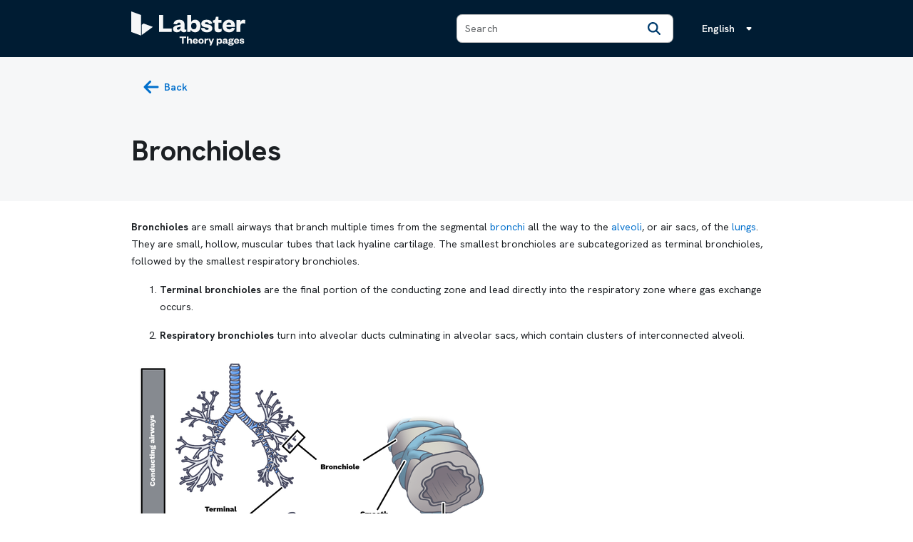

--- FILE ---
content_type: text/html
request_url: https://theory.labster.com/bronchioles_all/
body_size: 12290
content:
<!DOCTYPE html> <html lang=en-US dir=ltr> <head><title>Bronchioles - Labster</title><meta name=description content="Theory pages" data-qmeta=description><base href=/ > <title>labster.portal.theory</title> <meta charset=utf-8> <meta name=description content=""> <meta name=format-detection content="telephone=no"> <meta name=msapplication-tap-highlight content=no> <meta name=robots content="follow, index"> <meta name=viewport content="user-scalable=yes,initial-scale=1,maximum-scale=2,minimum-scale=1,width=device-width"> <link href="https://fonts.googleapis.com/css2?family=Hanken+Grotesk:wght@100..900&display=swap" rel=stylesheet> <link rel=icon type=image/png sizes=32x32 href=icons/favicon-32x32.png> <link rel=icon type=image/png sizes=16x16 href=icons/favicon-16x16.png> <link rel=icon type=image/ico href=favicon.ico> <style>@charset "UTF-8";*,:after,:before{-webkit-tap-highlight-color:transparent;-moz-tap-highlight-color:transparent;box-sizing:inherit}#q-app,body,html{direction:ltr;width:100%}body,html{box-sizing:border-box;margin:0}footer,header,main{display:block}img{border-style:none}button,input{font:inherit;font-family:inherit;margin:0}button,input{overflow:visible;text-transform:none}button::-moz-focus-inner,input::-moz-focus-inner{border:0;padding:0}button:-moz-focusring,input:-moz-focusring{outline:1px dotted ButtonText}.q-icon{word-wrap:normal;fill:currentColor;box-sizing:content-box;direction:ltr;flex-shrink:0;height:1em;letter-spacing:normal;line-height:1;position:relative;text-align:center;text-transform:none;white-space:nowrap;width:1em}.q-icon:after,.q-icon:before{align-items:center;display:flex!important;height:100%;justify-content:center;width:100%}.q-icon>svg{height:100%;width:100%}.q-icon{align-items:center;cursor:inherit;display:inline-flex;font-size:inherit;justify-content:center;-webkit-user-select:none;user-select:none;vertical-align:middle}.q-btn{align-items:stretch;background:0 0;border:0;color:inherit;cursor:default;display:inline-flex;flex-direction:column;font-size:14px;font-weight:600;height:auto;line-height:1.715em;min-height:2.572em;outline:0;padding:4px 16px;position:relative;text-align:center;text-decoration:none;text-transform:uppercase;vertical-align:middle;width:auto}.q-btn .q-icon{font-size:1.715em}.q-btn:before{border-radius:inherit;bottom:0;box-shadow:none;content:"";display:block;left:0;position:absolute;right:0;top:0}.q-btn--actionable{cursor:pointer}.q-btn--actionable.q-btn--standard:before{transition:box-shadow .3s cubic-bezier(.25,.8,.5,1)}.q-btn--actionable.q-btn--standard:active:before{box-shadow:none}.q-btn--no-uppercase{text-transform:none}.q-btn--rectangle{border-radius:8px}.q-btn--round{border-radius:50%;min-height:3em;min-width:3em;padding:0}.q-btn--flat:before{box-shadow:none}.q-btn__content{transition:opacity .3s;z-index:0}.q-btn-dropdown--simple *+.q-btn-dropdown__arrow{margin-left:8px}.q-btn-dropdown__arrow{transition:transform .28s}.q-field{font-size:14px}.q-field ::-ms-clear,.q-field ::-ms-reveal{display:none}.q-field__marginal{color:rgba(0,0,0,.54);font-size:24px;height:56px}.q-field__append{padding-left:12px}.q-field__append:empty{display:none}.q-field__inner{text-align:left}.q-field__control-container{height:inherit}.q-field__control{color:var(--q-primary);height:56px;max-width:100%;outline:0}.q-field__control:after,.q-field__control:before{bottom:0;content:"";left:0;pointer-events:none;position:absolute;right:0;top:0}.q-field__control:before{border-radius:inherit}.q-field__native{background:0 0;border:none;border-radius:0;color:#1b1f23;font-weight:400;letter-spacing:.00937em;line-height:28px;outline:0;padding:6px 0;text-decoration:inherit;text-transform:inherit}.q-field__native{min-width:0;outline:0!important;-webkit-user-select:auto;user-select:auto;width:100%}.q-field__native:-webkit-autofill{-webkit-animation-fill-mode:both;-webkit-animation-name:q-autofill}.q-field__native:invalid{box-shadow:none}.q-field--outlined .q-field__control{border-radius:8px;padding:0 12px}.q-field--outlined .q-field__control:before{border:1px solid rgba(0,0,0,.24);transition:border-color .36s cubic-bezier(.4,0,.2,1)}.q-field--outlined .q-field__control:hover:before{border-color:#000}.q-field--outlined .q-field__control:after{border:2px solid transparent;border-radius:inherit;height:inherit;transition:border-color .36s cubic-bezier(.4,0,.2,1)}.q-field--outlined .q-field__native:-webkit-autofill{margin-bottom:1px;margin-top:1px}.q-field--dense .q-field__control,.q-field--dense .q-field__marginal{height:40px}.q-field--dense .q-field__append{padding-left:6px}@keyframes q-autofill{to{background:0 0;color:inherit}}.q-layout{outline:0;width:100%}.q-layout__section--marginal{background-color:var(--q-primary);color:#fff}.q-footer,.q-header{z-index:2000}.q-footer,.q-header,.q-layout,.q-page{position:relative}:root{--q-primary:#003c6e;--q-secondary:#26a69a}.text-white{color:#fff!important}.bg-white{background:#fff!important}.text-blue-6{color:#006fcc!important}.text-blue-8{color:#003c6e!important}.text-grey-10{color:#1b1f23!important}.bg-blue-3{background:#cce8ff!important}.bg-blue-10{background:#001c33!important}.bg-grey-1{background:#f6f7f8!important}.column,.row{display:flex;flex-wrap:wrap}.column{flex-direction:column}.no-wrap{flex-wrap:nowrap}.justify-end{justify-content:flex-end}.justify-center{justify-content:center}.justify-between{justify-content:space-between}.items-start{align-items:flex-start}.items-center{align-items:center}.self-stretch{align-self:stretch}.q-gutter-sm{margin-left:-8px}.q-gutter-sm>*{margin-left:8px}.q-gutter-sm{margin-top:-8px}.q-gutter-sm>*{margin-top:8px}.q-gutter-md{margin-left:-16px}.q-gutter-md>*{margin-left:16px}.q-gutter-md,.q-gutter-y-md{margin-top:-16px}.q-gutter-md>*,.q-gutter-y-md>*{margin-top:16px}@media (min-width:0){.row>.col,.row>.col-12,.row>.col-4{max-width:100%;min-width:0;width:auto}.col{flex:10000 1 0%}.col-12,.col-4{flex:0 0 auto}.row>.col-4{height:auto;width:33.3333%}.row>.col-12{height:auto;width:100%}}@media (min-width:600px){.row>.col-sm,.row>.col-sm-8{max-width:100%;min-width:0;width:auto}.col-sm{flex:10000 1 0%}.col-sm-8{flex:0 0 auto}.row>.col-sm-8{height:auto;width:66.6667%}}.q-placeholder::placeholder{color:inherit;opacity:.7}.non-selectable{-webkit-user-select:none!important;user-select:none!important}.cursor-pointer{cursor:pointer!important}.relative-position{position:relative}.fixed-top{position:fixed}.absolute-bottom{position:absolute}.fixed-top{left:0;right:0;top:0}.absolute-bottom{bottom:0;left:0;right:0}.on-left{margin-right:12px}.block{display:block!important}.q-mt-xs{margin-top:4px}.q-pr-sm{padding-right:8px}.q-py-sm{padding-bottom:8px;padding-top:8px}.q-mb-sm{margin-bottom:8px}.q-pa-md{padding:16px}.q-pr-md{padding-right:16px}.q-py-md{padding-bottom:16px;padding-top:16px}.q-ml-md{margin-left:16px}.q-mt-md{margin-top:16px}.q-my-md{margin-bottom:16px;margin-top:16px}.q-pl-lg{padding-left:24px}.q-pt-lg{padding-top:24px}.q-px-lg{padding-left:24px;padding-right:24px}.q-py-lg{padding-bottom:24px;padding-top:24px}.q-my-lg{margin-bottom:24px;margin-top:24px}.q-px-xl{padding-left:48px;padding-right:48px}.q-mt-xl{margin-top:48px}.q-mb-xl{margin-bottom:48px}.q-ml-auto{margin-left:auto}body{-ms-text-size-adjust:100%;-webkit-text-size-adjust:100%;-webkit-font-smoothing:antialiased;-moz-osx-font-smoothing:grayscale;font-smoothing:antialiased;font-family:Hanken Grotesk,-apple-system,Helvetica Neue,Helvetica,Arial,sans-serif;font-size:14px;line-height:1.5;min-height:100%;min-width:100px}h1{font-size:3.5rem;letter-spacing:-.8px;line-height:3.5rem}h1,h2{font-weight:700}h2{font-size:2.5rem;letter-spacing:-.4px;line-height:2.5rem}p{margin:0 0 16px}.text-h2{font-size:2.5rem;font-weight:700;letter-spacing:-.4px;line-height:2.5rem}.text-h5{font-size:1.25rem;line-height:1.25rem}.text-h5{font-weight:700;letter-spacing:0}.text-body1{font-size:1rem;line-height:1.5rem}.text-body1{font-weight:500;letter-spacing:-.2px}.text-overline{font-size:.75rem;font-weight:600;letter-spacing:.4px;line-height:.875rem}.text-caption{font-size:.75rem;font-weight:500;letter-spacing:0;line-height:1rem}.text-center{text-align:center}.text-no-wrap{white-space:nowrap}.text-weight-bold{font-weight:700}.no-outline{outline:0!important}.overflow-hidden{overflow:hidden!important}@media (max-width:599.98px){.gt-xs{display:none!important}}@media (min-width:600px) and (max-width:1023.98px){.xs{display:none!important}}@media (min-width:1024px) and (max-width:1439.98px){.xs{display:none!important}}@media (min-width:1440px) and (max-width:1919.98px){.xs{display:none!important}}@media (min-width:1920px){.xs{display:none!important}}.q-focus-helper,.q-focusable,.q-hoverable{outline:0}body.desktop .q-focus-helper{border-radius:inherit;height:100%;left:0;opacity:0;pointer-events:none;position:absolute;top:0;transition:background-color .3s cubic-bezier(.25,.8,.5,1),opacity .4s cubic-bezier(.25,.8,.5,1);width:100%}body.desktop .q-focus-helper:after,body.desktop .q-focus-helper:before{border-radius:inherit;content:"";height:100%;left:0;opacity:0;position:absolute;top:0;transition:background-color .3s cubic-bezier(.25,.8,.5,1),opacity .6s cubic-bezier(.25,.8,.5,1);width:100%}body.desktop .q-focus-helper:before{background:#000}body.desktop .q-focus-helper:after{background:#fff}body.desktop .q-focusable:focus>.q-focus-helper,body.desktop .q-hoverable:hover>.q-focus-helper{background:currentColor;opacity:.15}body.desktop .q-focusable:focus>.q-focus-helper:before,body.desktop .q-hoverable:hover>.q-focus-helper:before{opacity:.1}body.desktop .q-focusable:focus>.q-focus-helper:after,body.desktop .q-hoverable:hover>.q-focus-helper:after{opacity:.4}body.desktop .q-focusable:focus>.q-focus-helper{opacity:.22}.footer__top{overflow:hidden;position:relative}.footer__container{position:relative;z-index:2}@media (max-width:1023px){.footer__container{align-items:flex-start;flex-direction:column;gap:1rem}}.footer__bottom{border-top:1px solid rgba(56,56,56,.1)}.footer__circle{border:1px solid #cce8ff;border-radius:50%;height:276px;overflow:visible;pointer-events:none;position:absolute;width:276px;z-index:1}.footer__circle--left{left:-180px;top:-185%}@media (max-width:1023px){.footer__circle--left{left:-100px;top:-50%}}.footer__circle--right{bottom:-186%;right:-148px}@media (max-width:1023px){.footer__circle--right{bottom:-50%;right:-80px}}.footer__button--primary{background-color:#006fcc}.footer__button--secondary{background-color:#f5faff;color:#006fcc}.footer__action-buttons .q-btn{min-width:156px;text-transform:none}@media (max-width:1023px){.footer__action-buttons{margin-top:1rem;width:100%}.footer__action-buttons .q-btn{margin-bottom:.5rem;max-width:156px}}.footer__logo{fill:#003c6e;border-right:2px solid #003c6e}.footer__social-buttons .q-btn{transition:opacity .2s ease}.footer__social-buttons .q-btn:hover{opacity:.8}body,html{color:#1b1f23;font-size:16px;line-height:24px}body{font-size:14px}h2{margin:0}a{color:#006fcc;text-decoration:none}a:hover{color:#005399}:root{--brand-gradient:linear-gradient(135deg,#d6edff,#f2fdf9);--border-radius:6px;--border-radius-large:12px}@media (max-width:599px){h1{font-size:2.5rem;letter-spacing:-.4px;line-height:2.5rem}.text-h2,h2{font-size:2rem;letter-spacing:-.2px;line-height:2rem}.text-h5{font-size:1rem;letter-spacing:0;line-height:1rem}}.bg-brand-gradient{background:var(--brand-gradient)}.q-header{padding:8px 13px;z-index:9}.on-left{margin-right:6px}.q-field__inner:focus-visible{outline:0}.q-field__marginal{height:auto}.q-field__native{color:#1b1f23}.text-label{font-weight:600;line-height:110%}.text-link{color:#006fcc;cursor:pointer;font-weight:600;text-decoration:none}.text-overline{color:#61717c;font-size:11px;font-weight:600;letter-spacing:1.2px;line-height:16px;text-transform:uppercase}.rounded-large{border-radius:var(--border-radius-large)}.h-border{border:1px solid #eef0f1}.input-size__md{max-width:500px}.container{margin-left:auto;margin-right:auto;max-width:960px;padding-left:1.5rem;padding-right:1.5rem}.hoverable[data-v-a45fd640]{transition:box-shadow .1s ease .1s}.hoverable[data-v-a45fd640]:hover{box-shadow:0 1px 5px rgba(97,113,124,.16),0 2px 2px rgba(97,113,124,.12),0 3px 1px -2px rgba(97,113,124,.08)}.theory-articles[data-v-b9e95de8]{display:grid;gap:1rem;grid-template-columns:repeat(2,1fr)}@media (max-width:1023px){.theory-articles[data-v-b9e95de8]{grid-template-columns:repeat(1,1fr)}}.theory-content[data-v-44cc2002] img{height:auto;max-width:100%}</style><link rel=stylesheet href=/css/vendor.1652825e.css media=print data-media=all onload="this.media=this.dataset.media,delete this.dataset.media,this.onload=null;"><link rel=stylesheet href=/css/app.0be64d13.css media=print data-media=all onload="this.media=this.dataset.media,delete this.dataset.media,this.onload=null;"><link rel=stylesheet href=/css/60436.a7dd6076.css media=print data-media=all onload="this.media=this.dataset.media,delete this.dataset.media,this.onload=null;"><link rel=stylesheet href=/css/43591.24e913f2.css media=print data-media=all onload="this.media=this.dataset.media,delete this.dataset.media,this.onload=null;"></head> <body class="desktop no-touch body--light" data-server-rendered><script id=qmeta-init>window.__Q_META__={"title":"Bronchioles - Labster","meta":{"description":{"name":"description","content":"Theory pages"}},"link":{},"htmlAttr":{},"bodyAttr":{}}</script> <div id=q-app><div class="q-layout q-layout--standard" style=min-height:0 tabindex=-1><!----><!----><header class="q-header q-layout__section--marginal fixed-top bg-blue-10" style=""><div class="container q-py-sm row justify-space-between items-center q-gutter-y-md"><div class="row items-center justify-between col-12 col-sm"><a href=/ class="router-link-active row items-center cursor-pointer text-white" aria-label="Labster Theory pages logo"><svg viewbox="0 0 688 206" fill=none xmlns=http://www.w3.org/2000/svg width=160px><title>Labster Logo</title><path fill-rule=evenodd clip-rule=evenodd d="M0 123.757L58.9965 145.248V21.5193L0 0V123.757ZM130.476 93.1997L63.3789 142.057V80.5022L74.1574 72.6565L130.476 93.1997ZM192.497 21.5176V103.465H244.32V123.755H167.887V21.5176H192.497ZM321.203 104.172C321.203 107.926 322.823 109.531 325.735 109.531C327.806 109.569 329.857 109.126 331.728 108.236V120.689C328.17 123.289 323.637 125.382 316.502 125.382C307.924 125.382 301.603 120.839 299.496 112.722C295.441 120.999 286.535 125.382 275.364 125.382C260.952 125.382 251.887 118.08 251.887 105.749C251.887 91.9531 262.253 86.1158 278.107 83.0282L298.185 79.462V78.1575C298.185 71.3442 294.786 67.2806 287.659 67.2806C280.861 67.2806 277.452 71.5037 276.16 77.5006L254.462 75.877C256.934 60.4672 268.434 49.7405 288.998 49.7405C307.783 49.7405 321.203 58.1867 321.203 77.829V104.172ZM298.232 91.7842L286.414 94.2148C279.128 95.6695 274.596 97.462 274.596 103.14C274.596 107.363 277.836 109.953 282.855 109.953C291.433 109.953 298.241 103.459 298.241 93.2388L298.232 91.7842ZM337.572 123.755H355.552L359.756 110.748C363.643 119.513 372.708 125.679 384.694 125.679C406.232 125.679 417.245 108.965 417.245 87.7084C417.245 66.6302 406.232 49.7376 385.181 49.7376C372.708 49.7376 364.457 56.0817 360.89 64.6875V21.5176H337.572V123.755ZM377.249 107.529C367.538 107.529 360.899 100.228 360.899 88.5436V86.92C360.899 75.3955 367.529 68.0942 377.249 68.0942C388.253 68.0942 393.6 76.0431 393.6 87.7271C393.6 99.5801 388.262 107.529 377.249 107.529ZM441.2 99.7386C442.136 106.721 447.68 110.616 456.426 110.616C462.738 110.616 466.952 108.344 466.952 104.45C466.952 100.874 464.686 98.9316 458.861 97.9555L447.848 96.1724C431.329 93.5729 422.424 87.8951 422.424 73.649C422.424 59.6939 434.598 49.7929 453.842 49.7929C474.247 49.7929 486.393 58.8774 487.844 74.2966L468.572 74.9441C467.439 68.6188 462.42 65.0432 453.514 65.0432C447.68 65.0432 444.149 67.4738 444.149 71.3685C444.149 74.2872 446.416 76.0609 449.984 76.5583L463.909 78.9889C479.613 81.4196 488.687 88.3737 488.687 102.197C488.687 117.288 475.895 125.725 456.305 125.725C436.873 125.725 422.133 117.776 420.841 100.245L441.2 99.7386ZM492.199 68.0943H502.237L502.247 104.442C502.247 120.668 512.772 125.698 524.431 125.698C533.824 125.698 539.976 123.427 545.323 119.373V103.972C541.693 105.777 537.715 106.772 533.665 106.891C528.149 106.891 525.236 104.291 525.236 98.1256V68.0943H544.349V51.6992H525.236V31.719H510.825L508.399 41.2915C506.62 47.9734 504.513 51.7086 497.387 53.0037L492.199 53.8107V68.0943ZM624.848 100.062C621.102 116.447 608.328 125.701 589.543 125.701C566.712 125.701 550.521 111.746 550.521 88.8655C550.521 66.145 567.04 49.7405 589.028 49.7405C612.833 49.7405 625.306 66.1262 625.306 85.7685V92.9104H573.52C574.167 102.483 581.293 108.001 590.377 108.001C598.468 108.001 603.487 104.923 606.081 98.2691L624.848 100.062ZM602.822 80.4286C602.335 73.2868 597.803 66.7926 588.897 66.7926C579.532 66.7926 575.131 72.7988 573.839 80.4286H602.822ZM673.908 71.6632C678.927 71.6632 682.467 72.4703 686.213 74.5819L687.674 52.6591C685.726 51.0355 682.008 49.7405 677.635 49.7405C667.915 49.7405 660.47 56.7321 657.717 64.8405V51.7019H634.399V123.749H657.717V89.6726C657.717 77.1815 664.197 71.6632 673.908 71.6632ZM316.223 193.944H306.079V160.018H291.367V151.621H331.137V160.018H316.223V193.944ZM345.557 178.761V193.944H335.883V151.621H345.557V168.752C347.169 165.46 350.796 163.31 355.297 163.31C363.359 163.31 366.046 168.886 366.046 175.268V193.944H356.372V177.619C356.372 173.32 354.962 170.969 351.401 170.969C347.505 170.969 345.557 174.059 345.557 178.761ZM401.186 184.136L393.393 183.397C392.319 186.151 390.236 187.427 386.877 187.427C383.115 187.427 380.159 185.143 379.891 181.18H401.388V178.224C401.388 170.095 396.215 163.31 386.34 163.31C377.203 163.31 370.351 170.095 370.351 179.5C370.351 188.972 377.069 194.75 386.541 194.75C394.334 194.75 399.641 190.921 401.186 184.136ZM392.05 176.007H380.025C380.562 172.85 382.376 170.364 386.273 170.364C389.967 170.364 391.848 173.051 392.05 176.007ZM414.601 179.03C414.601 184.001 416.55 187.427 420.849 187.427C425.081 187.427 427.164 184.001 427.164 179.03C427.164 174.059 425.081 170.633 420.849 170.633C416.55 170.633 414.601 174.059 414.601 179.03ZM436.972 179.03C436.972 188.301 430.388 194.75 420.849 194.75C411.31 194.75 404.793 188.301 404.793 179.03C404.793 169.826 411.31 163.31 420.849 163.31C430.388 163.31 436.972 169.826 436.972 179.03ZM463.134 173.588L463.738 164.519C462.932 163.848 461.387 163.31 459.573 163.31C455.543 163.31 452.452 166.199 451.31 169.558V164.116H441.637V193.944H451.31V179.836C451.31 174.663 453.997 172.379 458.028 172.379C460.111 172.379 461.589 172.715 463.134 173.588ZM482.186 204.827H472.646L477.013 194.212L464.786 164.116H474.998L482.186 182.725H482.454L489.777 164.116H499.316L482.186 204.827ZM530.982 187.226C526.951 187.226 524.196 184.203 524.196 179.366V178.694C524.196 173.924 526.951 170.901 530.982 170.901C535.55 170.901 537.767 174.193 537.767 179.03C537.767 183.934 535.55 187.226 530.982 187.226ZM524.196 204.827V188.636C525.674 192.13 529.1 194.75 534.273 194.75C543.006 194.75 547.575 187.83 547.575 179.03C547.575 170.297 543.006 163.31 534.273 163.31C529.1 163.31 525.674 165.93 524.196 169.491V164.116H514.523V204.827H524.196ZM569.713 181.314V180.709L564.809 181.717C561.786 182.322 559.905 183.061 559.905 185.412C559.905 187.159 561.249 188.233 563.331 188.233C566.892 188.233 569.713 185.546 569.713 181.314ZM579.252 174.932V185.815C579.252 187.36 579.924 188.032 581.133 188.032C582.007 188.032 582.746 187.898 583.619 187.494V192.667C582.141 193.742 580.26 194.615 577.304 194.615C573.744 194.615 571.124 192.734 570.25 189.375C568.571 192.802 564.876 194.615 560.241 194.615C554.262 194.615 550.5 191.592 550.5 186.487C550.5 180.777 554.799 178.358 561.383 177.082L569.713 175.604V175.066C569.713 172.245 568.302 170.565 565.346 170.565C562.525 170.565 561.114 172.312 560.577 174.798L551.575 174.126C552.583 167.744 557.352 163.31 565.884 163.31C573.677 163.31 579.252 166.803 579.252 174.932ZM600.579 183.665C608.775 183.665 614.687 179.769 614.687 173.521C614.687 171.976 614.283 170.633 613.612 169.423C615.09 169.02 616.836 168.819 618.247 168.819V161.362C615.022 161.362 611.865 163.377 610.118 165.796C607.633 164.183 604.207 163.31 600.579 163.31C592.383 163.31 586.539 167.207 586.539 173.521C586.539 176.746 588.084 179.366 590.771 181.112C587.681 182.255 585.8 184.471 585.8 187.226C585.8 189.779 587.345 192.063 590.032 192.936C586.606 193.272 584.255 195.422 584.255 198.176C584.255 203.752 591.443 205.633 599.84 205.633C609.379 205.633 618.247 202.341 618.247 194.884C618.247 189.98 614.821 186.42 608.17 186.42H595.944C593.995 186.42 593.189 185.546 593.189 184.404C593.189 183.665 593.525 183.128 593.995 182.725C595.944 183.329 598.161 183.665 600.579 183.665ZM599.907 200.258C595.541 200.258 592.518 199.385 592.518 197.034C592.518 195.489 593.727 194.75 595.272 194.75H605.819C608.036 194.75 609.245 195.287 609.245 196.899C609.245 199.116 605.281 200.258 599.907 200.258ZM600.646 168.886C602.997 168.886 604.677 170.565 604.677 173.521C604.677 176.544 602.997 178.291 600.646 178.291C598.362 178.291 596.683 176.544 596.683 173.521C596.683 170.565 598.362 168.886 600.646 168.886ZM642.23 183.397L650.022 184.136C648.477 190.921 643.17 194.75 635.378 194.75C625.905 194.75 619.188 188.972 619.188 179.5C619.188 170.095 626.04 163.31 635.176 163.31C645.051 163.31 650.224 170.095 650.224 178.224V181.18H628.727C628.996 185.143 631.951 187.427 635.713 187.427C639.072 187.427 641.155 186.151 642.23 183.397ZM628.861 176.007H640.886C640.685 173.051 638.804 170.364 635.109 170.364C631.212 170.364 629.399 172.85 628.861 176.007ZM661.361 184.001L652.897 184.203C653.434 191.458 659.548 194.75 667.609 194.75C675.738 194.75 681.045 191.256 681.045 185.009C681.045 179.299 677.283 176.41 670.766 175.402L664.989 174.395C663.511 174.193 662.571 173.454 662.571 172.245C662.571 170.633 664.049 169.625 666.467 169.625C670.162 169.625 672.244 171.103 672.715 173.723L680.709 173.454C680.104 167.072 675.066 163.31 666.601 163.31C658.607 163.31 653.569 167.408 653.569 173.185C653.569 179.097 657.264 181.448 664.116 182.523L668.684 183.262C671.102 183.665 672.043 184.471 672.043 185.949C672.043 187.562 670.296 188.502 667.676 188.502C664.049 188.502 661.765 186.89 661.361 184.001Z" fill=#F6F7F8></path></svg></a><div class=xs><button class="q-btn q-btn-item non-selectable no-outline q-btn--standard q-btn--rectangle q-btn--actionable q-focusable q-hoverable q-btn--no-uppercase q-btn-dropdown q-btn-dropdown--simple" style="" tabindex=0 type=button aria-expanded=false aria-haspopup=true aria-label="Language menu, the language is English"><span class=q-focus-helper></span><span class="q-btn__content text-center col items-center q-anchor--skip justify-center row no-wrap text-no-wrap"><span class=block>English</span><i class="q-icon q-btn-dropdown__arrow q-btn-dropdown__arrow-container" style="" aria-hidden=true><svg viewBox="0 0 24 24"><path style=fill:none d="M0 0h24v24H0V0z"></path><path style="" d="M8.71 11.71l2.59 2.59c.39.39 1.02.39 1.41 0l2.59-2.59c.63-.63.18-1.71-.71-1.71H9.41c-.89 0-1.33 1.08-.7 1.71z"></path></svg></i><!----></span></button></div></div><div class="col-12 col-sm row items-center"><label class="q-field row no-wrap items-start q-field--outlined q-input q-field--dense q-ml-auto input-size__md col-12 col-sm-8" style=""><!----><div class="q-field__inner relative-position col self-stretch"><div class="q-field__control relative-position row no-wrap bg-white" tabindex=-1><div class="q-field__control-container col relative-position row no-wrap q-anchor--skip"><input class="q-field__native q-placeholder" style="" tabindex=0 placeholder=Search type=text value><!----></div><div class="q-field__append q-field__marginal row no-wrap items-center"><button class="q-btn q-btn-item non-selectable no-outline q-btn--flat q-btn--round text-blue-8 q-btn--actionable q-focusable q-hoverable" style=font-size:10px tabindex=0 type=button aria-label=Search><span class=q-focus-helper></span><span class="q-btn__content text-center col items-center q-anchor--skip justify-center row"><i class=q-icon style="" aria-hidden=true role=img><svg viewBox="0 0 512 512"><path style="" d="M416 208c0 45.9-14.9 88.3-40 122.7L502.6 457.4c12.5 12.5 12.5 32.8 0 45.3s-32.8 12.5-45.3 0L330.7 376c-34.4 25.2-76.8 40-122.7 40C93.1 416 0 322.9 0 208S93.1 0 208 0S416 93.1 416 208zM208 352a144 144 0 1 0 0-288 144 144 0 1 0 0 288z"></path></svg></i></span></button></div></div><!----></div><!----></label><div class="col-4 q-pl-lg gt-xs"><button class="q-btn q-btn-item non-selectable no-outline q-btn--standard q-btn--rectangle q-btn--actionable q-focusable q-hoverable q-btn--no-uppercase q-btn-dropdown q-btn-dropdown--simple" style="" tabindex=0 type=button aria-expanded=false aria-haspopup=true aria-label="Language menu, the language is English"><span class=q-focus-helper></span><span class="q-btn__content text-center col items-center q-anchor--skip justify-center row no-wrap text-no-wrap"><span class=block>English</span><i class="q-icon q-btn-dropdown__arrow q-btn-dropdown__arrow-container" style="" aria-hidden=true><svg viewBox="0 0 24 24"><path style=fill:none d="M0 0h24v24H0V0z"></path><path style="" d="M8.71 11.71l2.59 2.59c.39.39 1.02.39 1.41 0l2.59-2.59c.63-.63.18-1.71-.71-1.71H9.41c-.89 0-1.33 1.08-.7 1.71z"></path></svg></i><!----></span></button></div></div></div><!----></header><div class=q-page-container style=padding-top:80px><main class=q-page style="min-height:calc(100vh - 80px)" data-v-44cc2002><div class=bg-grey-1 data-v-44cc2002><div class=container data-v-44cc2002><div class=q-pt-lg data-v-44cc2002><button class="q-btn q-btn-item non-selectable no-outline q-btn--flat q-btn--rectangle text-blue-6 q-btn--actionable q-focusable q-hoverable q-btn--no-uppercase text-link text-label" style="" tabindex=0 type=button aria-label="back button" data-v-44cc2002><span class=q-focus-helper></span><span class="q-btn__content text-center col items-center q-anchor--skip justify-center row"><i class="q-icon on-left" style="" aria-hidden=true role=img><svg viewBox="0 0 448 512"><path style="" d="M9.4 233.4c-12.5 12.5-12.5 32.8 0 45.3l160 160c12.5 12.5 32.8 12.5 45.3 0s12.5-32.8 0-45.3L109.2 288 416 288c17.7 0 32-14.3 32-32s-14.3-32-32-32l-306.7 0L214.6 118.6c12.5-12.5 12.5-32.8 0-45.3s-32.8-12.5-45.3 0l-160 160z"></path></svg></i><span class=block>Back</span></span></button></div></div><div class="container q-py-lg row items-center" data-v-44cc2002><!----><h1 class="col text-h2" data-v-44cc2002>Bronchioles</h1></div></div><div class="container q-mb-xl" data-v-44cc2002><div data-v-44cc2002><div class="theory-content q-my-lg" data-v-44cc2002><p><strong>Bronchioles</strong> are small airways that branch multiple times from the segmental <a href=bronchi_all/ >bronchi</a> all the way to the <a href=alveoli_all/ >alveoli</a>, or air sacs, of the <a href=lungs/ >lungs</a>. They are small, hollow, muscular tubes that lack hyaline cartilage. The smallest bronchioles are subcategorized as terminal bronchioles, followed by the smallest respiratory bronchioles. </p> <ol> <li> <p><strong>Terminal bronchioles</strong> are the final portion of the conducting zone and lead directly into the respiratory zone where gas exchange occurs.</p> </li> <li> <p><strong>Respiratory bronchioles</strong> turn into alveolar ducts culminating in alveolar sacs, which contain clusters of interconnected alveoli.</p> </li> </ol> <p><img alt="" src=https://images.my.labster.com/v2/RAN/2a6ca3a2-5ecb-40b8-806a-7ecf241984bc/RAN_Bronchioles_v1.en.x512.png></p> <p><strong>Figure 1:</strong> The bronchioles of the bronchial tree, and a cross-section of a bronchiole.</p></div><div class=q-mt-xl data-v-44cc2002><h2 class=text-h5 data-v-44cc2002>Referred from:</h2><div class="theory-articles q-my-md" data-v-44cc2002 data-v-b9e95de8><!--[--><!--[--><!--[--><a href=/bronchial_tree/ class="row h-border cursor-pointer items-center q-pa-md rounded-large hoverable" tabindex=0 data-v-a45fd640><div class="col row items-center" data-v-a45fd640><div class="row items-center" data-v-a45fd640><!----><div class=col data-v-a45fd640><div class="text-overline q-mb-sm" data-v-a45fd640>Article</div><div class="text-body1 text-label text-grey-10 q-pr-sm" data-v-a45fd640>Bronchial tree</div><!----><!----></div></div></div><div class="row items-center justify-between" data-v-a45fd640><i class="q-icon text-blue-6" style="" aria-hidden=true data-v-a45fd640><svg viewBox="0 0 448 512"><path style="" d="M438.6 278.6c12.5-12.5 12.5-32.8 0-45.3l-160-160c-12.5-12.5-32.8-12.5-45.3 0s-12.5 32.8 0 45.3L338.8 224 32 224c-17.7 0-32 14.3-32 32s14.3 32 32 32l306.7 0L233.4 393.4c-12.5 12.5-12.5 32.8 0 45.3s32.8 12.5 45.3 0l160-160z"></path></svg></i></div></a><!--]--><!--]--><!--]--></div></div></div></div></main></div><footer class="q-footer q-layout__section--marginal absolute-bottom overflow-hidden" style=""><!----><div class="footer__top q-py-lg q-px-xl bg-brand-gradient"><div class="footer__circle footer__circle--left"></div><div class="footer__circle footer__circle--right"></div><div class="container row justify-between items-center footer__container"><div class="column text-blue-8"><div class="row items-center"><svg xmlns=http://www.w3.org/2000/svg viewbox="0 0 734.34 154.77" class="logo q-pr-md footer__logo" alt="Labster logo" height=28px aria-label="Labster Logo"><title>Labster Logo</title><g data-name="Labster Logo"><g data-name="Labster Logo inner"><polygon points="67.68 151.37 139.33 99.31 79.19 77.42 67.68 85.78 67.68 151.37"></polygon><polygon points="63 154.77 0 131.87 0 0 63 22.93 63 154.77"></polygon><path d=M205.56,22.93v87.32H260.9v21.62H179.28V22.93Z></path><path d=M343,110.95c0,4,1.73,5.71,4.84,5.71a14.26,14.26,0,0,0,6.4-1.38v13.32c-3.8,2.77-8.64,5-16.26,5-9.16,0-15.91-4.84-18.16-13.49-4.33,8.82-13.84,13.49-25.77,13.49-15.39,0-25.07-7.78-25.07-20.92,0-14.7,11.07-20.92,28-24.21l21.44-3.8V83.28c0-7.26-3.63-11.59-11.24-11.59-7.26,0-10.9,4.5-12.28,10.89l-23.17-1.73C274.37,64.43,286.65,53,308.61,53,328.67,53,343,62,343,82.93ZM318.47,97.8l-12.62,2.59c-7.78,1.55-12.62,3.46-12.62,9.51,0,4.5,3.46,7.26,8.82,7.26,9.16,0,16.43-6.92,16.43-17.81Z></path><path d=M379.68,131.87h-19.2V22.93h24.9v46C389.19,59.76,398,53,411.32,53c22.48,0,34.24,18,34.24,40.46,0,22.65-11.76,40.46-34.76,40.46-12.8,0-22.48-6.57-26.63-15.91Zm5.71-37.52c0,12.45,7.09,20.23,17.46,20.23,11.76,0,17.46-8.47,17.46-21.1,0-12.45-5.71-20.92-17.46-20.92-10.38,0-17.46,7.78-17.46,20.06Z></path><path d=M471.14,106.28c1,7.44,6.92,11.59,16.26,11.59,6.74,0,11.24-2.42,11.24-6.57,0-3.81-2.42-5.88-8.64-6.92l-11.76-1.9c-17.64-2.77-27.15-8.82-27.15-24,0-14.87,13-25.42,33.55-25.42,21.79,0,34.76,9.68,36.31,26.11l-20.58.69c-1.21-6.74-6.57-10.55-16.08-10.55-6.23,0-10,2.59-10,6.74,0,3.11,2.42,5,6.23,5.53l14.87,2.59c16.77,2.59,26.46,10,26.46,24.73,0,16.08-13.66,25.07-34.58,25.07-20.75,0-36.49-8.47-37.87-27.15Z></path><path d=M536.32,72.56H525.6V57.34l5.54-.86c7.61-1.38,9.86-5.36,11.76-12.45l2.59-10.2h15.39V55.09h20.41V72.56H560.88v32c0,6.57,3.11,9.34,9,9.34,3.81,0,7.78-1,12.45-3.11V127.2c-5.71,4.32-12.28,6.74-22.31,6.74-12.45,0-23.69-5.36-23.69-22.65Z></path><path d=M667.25,106.62c-4,17.46-17.64,27.32-37.7,27.32-24.38,0-41.67-14.87-41.67-39.25C587.88,70.48,605.52,53,629,53c25.42,0,38.74,17.46,38.74,38.39V99H612.44c.69,10.2,8.3,16.08,18,16.08,8.64,0,14-3.28,16.77-10.37ZM643.73,85.7c-.52-7.61-5.36-14.53-14.87-14.53-10,0-14.7,6.4-16.08,14.53Z></path><path d=M732.78,79.47c-4-2.25-7.78-3.11-13.14-3.11-10.37,0-17.29,5.88-17.29,19.19v36.31h-24.9V55.09h24.9v14C705.29,60.45,713.24,53,723.62,53c4.67,0,8.64,1.38,10.72,3.11Z></path></g></g></svg><div class="text-weight-bold q-ml-md q-mt-xs text-h5">Virtual Labs</div></div><div class="text-caption q-mt-md">Where STEM Starts to Click</div></div><div class="footer__action-buttons row q-gutter-md"><button class="q-btn q-btn-item non-selectable no-outline q-btn--standard q-btn--rectangle text-white q-btn--actionable q-focusable q-hoverable q-px-lg footer__button--primary" style="" tabindex=0 type=button><span class=q-focus-helper></span><span class="q-btn__content text-center col items-center q-anchor--skip justify-center row"><span class=block>Visit Labster.com</span></span></button><button class="q-btn q-btn-item non-selectable no-outline q-btn--standard q-btn--rectangle bg-blue-3 text-blue-6 q-btn--actionable q-focusable q-hoverable q-px-lg footer__button--secondary" style="" tabindex=0 type=button><span class=q-focus-helper></span><span class="q-btn__content text-center col items-center q-anchor--skip justify-center row"><span class=block>Contact Us</span></span></button></div></div></div><div class="bg-blue-10 q-py-md q-px-xl footer__bottom"><div class="container row justify-end"><div class="row q-gutter-sm footer__social-buttons"><button class="q-btn q-btn-item non-selectable no-outline q-btn--flat q-btn--round text-white q-btn--actionable q-focusable q-hoverable" style=font-size:10px tabindex=0 type=button aria-label="See Labster on Linkedin"><span class=q-focus-helper></span><span class="q-btn__content text-center col items-center q-anchor--skip justify-center row"><i class=q-icon style="" aria-hidden=true role=img><svg viewBox="0 0 448 512"><path style="" d="M416 32H31.9C14.3 32 0 46.5 0 64.3v383.4C0 465.5 14.3 480 31.9 480H416c17.6 0 32-14.5 32-32.3V64.3c0-17.8-14.4-32.3-32-32.3zM135.4 416H69V202.2h66.5V416zm-33.2-243c-21.3 0-38.5-17.3-38.5-38.5S80.9 96 102.2 96c21.2 0 38.5 17.3 38.5 38.5 0 21.3-17.2 38.5-38.5 38.5zm282.1 243h-66.4V312c0-24.8-.5-56.7-34.5-56.7-34.6 0-39.9 27-39.9 54.9V416h-66.4V202.2h63.7v29.2h.9c8.9-16.8 30.6-34.5 62.9-34.5 67.2 0 79.7 44.3 79.7 101.9V416z"></path></svg></i></span></button><button class="q-btn q-btn-item non-selectable no-outline q-btn--flat q-btn--round text-white q-btn--actionable q-focusable q-hoverable" style=font-size:10px tabindex=0 type=button aria-label="See Labster on Facebook"><span class=q-focus-helper></span><span class="q-btn__content text-center col items-center q-anchor--skip justify-center row"><i class=q-icon style="" aria-hidden=true role=img><svg viewBox="0 0 512 512"><path style="" d="M512 256C512 114.6 397.4 0 256 0S0 114.6 0 256C0 376 82.7 476.8 194.2 504.5V334.2H141.4V256h52.8V222.3c0-87.1 39.4-127.5 125-127.5c16.2 0 44.2 3.2 55.7 6.4V172c-6-.6-16.5-1-29.6-1c-42 0-58.2 15.9-58.2 57.2V256h83.6l-14.4 78.2H287V510.1C413.8 494.8 512 386.9 512 256h0z"></path></svg></i></span></button><button class="q-btn q-btn-item non-selectable no-outline q-btn--flat q-btn--round text-white q-btn--actionable q-focusable q-hoverable" style=font-size:10px tabindex=0 type=button aria-label="See Labster on Instagram"><span class=q-focus-helper></span><span class="q-btn__content text-center col items-center q-anchor--skip justify-center row"><i class=q-icon style="" aria-hidden=true role=img><svg viewBox="0 0 448 512"><path style="" d="M224.1 141c-63.6 0-114.9 51.3-114.9 114.9s51.3 114.9 114.9 114.9S339 319.5 339 255.9 287.7 141 224.1 141zm0 189.6c-41.1 0-74.7-33.5-74.7-74.7s33.5-74.7 74.7-74.7 74.7 33.5 74.7 74.7-33.6 74.7-74.7 74.7zm146.4-194.3c0 14.9-12 26.8-26.8 26.8-14.9 0-26.8-12-26.8-26.8s12-26.8 26.8-26.8 26.8 12 26.8 26.8zm76.1 27.2c-1.7-35.9-9.9-67.7-36.2-93.9-26.2-26.2-58-34.4-93.9-36.2-37-2.1-147.9-2.1-184.9 0-35.8 1.7-67.6 9.9-93.9 36.1s-34.4 58-36.2 93.9c-2.1 37-2.1 147.9 0 184.9 1.7 35.9 9.9 67.7 36.2 93.9s58 34.4 93.9 36.2c37 2.1 147.9 2.1 184.9 0 35.9-1.7 67.7-9.9 93.9-36.2 26.2-26.2 34.4-58 36.2-93.9 2.1-37 2.1-147.8 0-184.8zM398.8 388c-7.8 19.6-22.9 34.7-42.6 42.6-29.5 11.7-99.5 9-132.1 9s-102.7 2.6-132.1-9c-19.6-7.8-34.7-22.9-42.6-42.6-11.7-29.5-9-99.5-9-132.1s-2.6-102.7 9-132.1c7.8-19.6 22.9-34.7 42.6-42.6 29.5-11.7 99.5-9 132.1-9s102.7-2.6 132.1 9c19.6 7.8 34.7 22.9 42.6 42.6 11.7 29.5 9 99.5 9 132.1s2.7 102.7-9 132.1z"></path></svg></i></span></button><button class="q-btn q-btn-item non-selectable no-outline q-btn--flat q-btn--round text-white q-btn--actionable q-focusable q-hoverable" style=font-size:10px tabindex=0 type=button aria-label="See Labster on Youtube"><span class=q-focus-helper></span><span class="q-btn__content text-center col items-center q-anchor--skip justify-center row"><i class=q-icon style="" aria-hidden=true role=img><svg viewBox="0 0 576 512"><path style="" d="M549.655 124.083c-6.281-23.65-24.787-42.276-48.284-48.597C458.781 64 288 64 288 64S117.22 64 74.629 75.486c-23.497 6.322-42.003 24.947-48.284 48.597-11.412 42.867-11.412 132.305-11.412 132.305s0 89.438 11.412 132.305c6.281 23.65 24.787 41.5 48.284 47.821C117.22 448 288 448 288 448s170.78 0 213.371-11.486c23.497-6.321 42.003-24.171 48.284-47.821 11.412-42.867 11.412-132.305 11.412-132.305s0-89.438-11.412-132.305zm-317.51 213.508V175.185l142.739 81.205-142.739 81.201z"></path></svg></i></span></button></div></div></div></footer></div></div><script>window.__INITIAL_STATE__={"theories":{"theories":{"bronchioles_all":{"isSimulationPage":false,"id":"bronchioles_all","theory":{"en-US":{"html":"\u003Cp\u003E\u003Cstrong\u003EBronchioles\u003C\u002Fstrong\u003E are small airways that branch multiple times from the segmental \u003Ca href=\"bronchi_all\u002F\"\u003Ebronchi\u003C\u002Fa\u003E all the way to the \u003Ca href=\"alveoli_all\u002F\"\u003Ealveoli\u003C\u002Fa\u003E, or air sacs, of the \u003Ca href=\"lungs\u002F\"\u003Elungs\u003C\u002Fa\u003E. They are small, hollow, muscular tubes that lack hyaline cartilage. The smallest bronchioles are subcategorized as terminal bronchioles, followed by the smallest respiratory bronchioles. \u003C\u002Fp\u003E\n\u003Col\u003E\n\u003Cli\u003E\n\u003Cp\u003E\u003Cstrong\u003ETerminal bronchioles\u003C\u002Fstrong\u003E are the final portion of the conducting zone and lead directly into the respiratory zone where gas exchange occurs.\u003C\u002Fp\u003E\n\u003C\u002Fli\u003E\n\u003Cli\u003E\n\u003Cp\u003E\u003Cstrong\u003ERespiratory bronchioles\u003C\u002Fstrong\u003E turn into alveolar ducts culminating in alveolar sacs, which contain clusters of interconnected alveoli.\u003C\u002Fp\u003E\n\u003C\u002Fli\u003E\n\u003C\u002Fol\u003E\n\u003Cp\u003E\u003Cimg alt=\"\" src=\"https:\u002F\u002Fimages.my.labster.com\u002Fv2\u002FRAN\u002F2a6ca3a2-5ecb-40b8-806a-7ecf241984bc\u002FRAN_Bronchioles_v1.en.x512.png\"\u002F\u003E\u003C\u002Fp\u003E\n\u003Cp\u003E\u003Cstrong\u003EFigure 1:\u003C\u002Fstrong\u003E The bronchioles of the bronchial tree, and a cross-section of a bronchiole.\u003C\u002Fp\u003E","title":"Bronchioles","referencedFromPages":[{"id":"bronchial_tree","title":"Bronchial tree"}]}}}}}};document.currentScript.remove()</script><script src=/js/vendor.ee79b6d0.js defer></script><script src=/js/60436.4121683a.js defer></script><script src=/js/43591.b7423efd.js defer></script><script src=/js/chunk-common.c7712d56.js defer></script><script src=/js/app.5e8c7c2f.js defer></script> </body> </html> 

--- FILE ---
content_type: text/css
request_url: https://theory.labster.com/css/app.0be64d13.css
body_size: 1024
content:
.footer__top{overflow:hidden;position:relative}.footer__container{position:relative;z-index:2}@media (max-width:1023px){.footer__container{align-items:flex-start;flex-direction:column;gap:1rem}}.footer__bottom{border-top:1px solid rgba(56,56,56,.1)}.footer__circle{border:1px solid #cce8ff;border-radius:50%;height:276px;overflow:visible;pointer-events:none;position:absolute;width:276px;z-index:1}.footer__circle--left{left:-180px;top:-185%}@media (max-width:1023px){.footer__circle--left{left:-100px;top:-50%}}.footer__circle--right{bottom:-186%;right:-148px}@media (max-width:1023px){.footer__circle--right{bottom:-50%;right:-80px}}.footer__button--primary{background-color:#006fcc}.footer__button--secondary{background-color:#f5faff;color:#006fcc}.footer__action-buttons .q-btn{min-width:156px;text-transform:none}@media (max-width:1023px){.footer__action-buttons{margin-top:1rem;width:100%}.footer__action-buttons .q-btn{margin-bottom:.5rem;max-width:156px}}.footer__logo{fill:#003c6e;border-right:2px solid #003c6e}.footer__social-buttons .q-btn{transition:opacity .2s ease}.footer__social-buttons .q-btn:hover{opacity:.8}body,html{color:#1b1f23;font-size:16px;line-height:24px}body{font-size:14px}h2,h3,h4,h5,h6{margin:0}a{color:#006fcc;text-decoration:none}a:hover{color:#005399}ul{margin:0;padding-left:20px}:root{--brand-gradient:linear-gradient(135deg,#d6edff,#f2fdf9);--border-radius:6px;--border-radius-large:12px}@media (max-width:599px){.text-h1,h1{font-size:2.5rem;letter-spacing:-.4px;line-height:2.5rem}.text-h2,h2{font-size:2rem;letter-spacing:-.2px;line-height:2rem}.text-h3,h3{font-size:1.5rem;letter-spacing:-.2px;line-height:1.5rem}.text-h4,h4{font-size:1.25rem;letter-spacing:0;line-height:1.25rem}.text-h5,h5{font-size:1rem;letter-spacing:0;line-height:1rem}}.bg-brand-gradient{background:var(--brand-gradient)}.q-header{padding:8px 13px;z-index:9}.q-drawer-container{flex-shrink:0}.q-field--outlined.q-field--readonly .q-field__control:before{border:0}.q-select__dialog label.q-field{display:none}.q-select__dialog{max-width:560px!important}.q-field__label{font-weight:600}.on-right{margin-left:6px}.on-left{margin-right:6px}.q-table__bottom{min-height:0}.q-btn__wrapper,.q-btn__wrapper:before{box-shadow:none!important}.q-field__inner:focus-visible{outline:none}.q-card{box-shadow:none}.q-card>div.alert{border-left:auto;border-right:auto}.small-dialog .q-card{max-width:400px!important}.q-btn__wrapper{border-radius:inherit;min-height:0;padding:0}.q-field__marginal{height:auto}.no-hover.q-hoverable>.q-focus-helper{display:none}.q-btn--outline:before{border:1px solid;opacity:.25}.q-stepper--horizontal .q-stepper__step-inner{padding:0}.q-item__section--main{overflow-wrap:anywhere}.q-field__input,.q-field__native,.q-field__prefix,.q-field__suffix{color:#1b1f23}.q-table__card{background:none;border:0;margin:0;padding:0;width:100%}.q-stepper,.q-table__card{box-shadow:none}.text-label{font-weight:600;line-height:110%}.text-link{color:#006fcc;cursor:pointer;font-weight:600;text-decoration:none}.text-overline{color:#61717c;font-size:11px;font-weight:600;letter-spacing:1.2px;line-height:16px;text-transform:uppercase}.rounded{border-radius:var(--border-radius)}.rounded-large{border-radius:var(--border-radius-large)}.round{border-radius:50%}.b-dashed{border:3px dashed #e2e6e9}.h-border{border:1px solid #eef0f1}.input-size__sm{max-width:320px}.input-size__md{max-width:500px}.container{margin-left:auto;margin-right:auto;max-width:960px;padding-left:1.5rem;padding-right:1.5rem}.stick-to-top{position:sticky;top:0}.z-5{z-index:5}

--- FILE ---
content_type: text/css
request_url: https://theory.labster.com/css/60436.a7dd6076.css
body_size: 894
content:
.base-searchable-dropdown__search-area[data-v-ad9cfbc2]{max-width:100%}.base-searchable-dropdown[data-v-ad9cfbc2] .q-btn__content{justify-content:space-between}.base-searchable-dropdown__list-area[data-v-ad9cfbc2]{max-height:16rem;overflow-y:auto}.base-top-banner[data-v-1db12af9]{border-bottom:1px solid hsla(0,0%,100%,.3);z-index:991}.base-top-banner__container[data-v-1db12af9]{padding-bottom:0}.favorite-icon-color[data-v-62295f58]{color:#eb415a!important}.no-hover.tertiary[data-v-62295f58]:focus,.no-hover.tertiary[data-v-62295f58]:hover{background:transparent}.no-hover.tertiary.q-manual-focusable--focused[data-v-62295f58]>.q-focus-helper,.no-hover.tertiary[data-v-62295f58]:focus>.q-focus-helper{opacity:0}#mainContainer>.info-box{margin:20px}.info-box{background:#fff;border:1px solid #33a2ff;border-left-width:5px;border-radius:6px;padding:13px 16px;position:relative;z-index:990}.info-box.info{border-color:#33a2ff}.info-box.info .info-box__icon{border-color:#cce8ff;color:#33a2ff}.info-box.error{border-color:#eb415a}.info-box.error .info-box__icon{border-color:#fde8eb;color:#eb415a}.info-box.success{border-color:#13865c}.info-box.success .info-box__icon{border-color:#bcf5e0;color:#13865c}.info-box.warning{border-color:#fabe46}.info-box.warning .info-box__icon{border-color:#fef6e6;color:#fabe46}.info-box.message{background:#f6f7f8;border:none}.info-box.message .info-box__icon{background:#f6f7f8;border-color:#f6f7f8;color:#61717c}.info-box__dialog-headline{color:#003c6e;font-size:24px;font-weight:700}.info-box__icon{background:#fff;border:3px solid #cce8ff;border-radius:50%}.info-box__icon:before{bottom:1px;position:absolute}.base-toggle-btn.q-btn-toggle{background-color:#fff;border-radius:12px}.base-toggle-btn.q-btn-toggle .q-btn{border-right:1px solid #b8c0c6}.base-toggle-btn.q-btn-toggle .q-btn .q-focus-helper{border-radius:0}.base-toggle-btn.q-btn-toggle .q-btn:before{border-color:#b8c0c6;border-radius:0;opacity:1}.base-toggle-btn.q-btn-toggle .q-btn:first-child{border-right:1px solid #b8c0c6}.base-toggle-btn.q-btn-toggle .q-btn:first-child .q-focus-helper,.base-toggle-btn.q-btn-toggle .q-btn:first-child:before{border-radius:12px 0 0 12px}.base-toggle-btn.q-btn-toggle .q-btn:last-child{border-right:none}.base-toggle-btn.q-btn-toggle .q-btn:last-child .q-focus-helper,.base-toggle-btn.q-btn-toggle .q-btn:last-child:before{border-radius:0 12px 12px 0}.time-panel[data-v-726c0dfe]{max-width:220px}.time-panel__option.xs-size[data-v-726c0dfe]{min-width:3rem}.error[data-v-e08587de]{max-width:580px}.base-video[data-v-53a90c27]{cursor:pointer}.base-video--disabled[data-v-53a90c27]{cursor:not-allowed}.base-video__video[data-v-53a90c27]{width:100%}.base-video__hover-div[data-v-53a90c27]{opacity:0;transition:opacity .3s}.base-video__hover-div--initial[data-v-53a90c27]{opacity:80%}.base-video__hover-div[data-v-53a90c27]:hover{opacity:1}.base-video__hover-div--initial[data-v-53a90c27],.base-video__hover-div[data-v-53a90c27]:hover{background:rgba(0,60,110,.8)}.base-video__hover-div--initial .hover-icon-animation[data-v-53a90c27],.base-video__hover-div:hover .hover-icon-animation[data-v-53a90c27]{top:54%}.base-video__hover-icon[data-v-53a90c27]{left:50%;position:absolute;top:53%;transform:translate(-50%,-53%);transition:top .3s}.base-dialog__card{padding:24px;width:auto}.base-dialog__card ul{margin-top:0;padding-left:25px}.base-dialog .base-dialog__card--scroll-content{display:flex;flex-direction:column;padding-left:0;padding-right:0}.base-dialog .base-dialog__card--scroll-content .action-buttons{box-shadow:0 0 1px rgba(40,41,61,.08),0 -.5px 2px rgba(96,97,112,.16)}.base-dialog .base-dialog__card--scroll-content .content{overflow:auto}.base-dialog .base-dialog__card--scroll-content .header{border-bottom:1px solid #eef0f1}.supplement__button[data-v-5a68e76e] .q-icon{font-size:16px;margin-left:5px}

--- FILE ---
content_type: text/css
request_url: https://theory.labster.com/css/43591.24e913f2.css
body_size: 395
content:
.overlapping[data-v-a45fd640]{border:2px solid #fff;height:32px;margin-left:-16px;width:32px;z-index:0}.hoverable[data-v-a45fd640]{transition:box-shadow .1s ease .1s}.hoverable[data-v-a45fd640]:hover{box-shadow:0 1px 5px rgba(97,113,124,.16),0 2px 2px rgba(97,113,124,.12),0 3px 1px -2px rgba(97,113,124,.08)}.theory-articles[data-v-b9e95de8]{display:grid;gap:1rem;grid-template-columns:repeat(2,1fr)}@media (max-width:1023px){.theory-articles[data-v-b9e95de8]{grid-template-columns:repeat(1,1fr)}}.theory-content[data-v-44cc2002] img{height:auto;max-width:100%}

--- FILE ---
content_type: text/javascript
request_url: https://theory.labster.com/js/60436.4121683a.js
body_size: 13017
content:
(globalThis["webpackChunk_portal_theory"]=globalThis["webpackChunk_portal_theory"]||[]).push([[60436],{60436:(e,t,o)=>{"use strict";o.r(t),o.d(t,{default:()=>Lt});var n=o(82792),a=o(10792),l=o(38546),r=o(10958),s=o(85946),i=o(6480),u=o(99964),p=o(97598),c=o(64014),d=o(73714),m=function(e,t,o,n){function a(e){return e instanceof o?e:new o((function(t){t(e)}))}return new(o||(o=Promise))((function(o,l){function r(e){try{i(n.next(e))}catch(e){l(e)}}function s(e){try{i(n["throw"](e))}catch(e){l(e)}}function i(e){e.done?o(e.value):a(e.value).then(r,s)}i((n=n.apply(e,t||[])).next())}))};const g=(0,n.pM)({__name:"LanguageSelector",setup(e){const t=(0,u.s9)(),o=(0,c.rd)(),l=e=>m(this,void 0,void 0,(function*(){const t=e===p.DEFAULT_LOCALE?"":e.split("-")[0];yield o.push({params:Object.assign(Object.assign({},o.currentRoute.value.params),{lang:t}),query:Object.assign({},o.currentRoute.value.query)})}));return(e,o)=>{const r=(0,n.g2)("q-item-section"),s=(0,n.g2)("q-item"),u=(0,n.g2)("q-list"),c=(0,n.g2)("q-btn-dropdown"),m=(0,n.gN)("close-popup");return(0,n.uX)(),(0,n.Wv)(c,{"no-caps":"","aria-label":`${e.$t("lang_menu_aria_label")} ${(0,a.R1)(p.getLanguageLabel)((0,a.R1)(t).locale.value)}`,label:(0,a.R1)(p.getLanguageLabel)((0,a.R1)(t).locale.value),"dropdown-icon":(0,a.R1)(d.pKt)},{default:(0,n.k6)((()=>[(0,n.bF)(u,null,{default:(0,n.k6)((()=>[((0,n.uX)(!0),(0,n.CE)(n.FK,null,(0,n.pI)((0,a.R1)(p.languageList),((e,t)=>(0,n.bo)(((0,n.uX)(),(0,n.Wv)(s,{key:t,clickable:"",onClick:e=>l(t)},{default:(0,n.k6)((()=>[(0,n.bF)(r,null,{default:(0,n.k6)((()=>[(0,n.eW)((0,i.v_)(e),1)])),_:2},1024)])),_:2},1032,["onClick"])),[[m]]))),128))])),_:1})])),_:1},8,["aria-label","label","dropdown-icon"])}}});var y=o(46957),C=o(87647),v=o(80220),h=o(55429),f=o(16624),b=o(29468),w=o.n(b);const x=g,B=x;w()(g,"components",{QBtnDropdown:y.A,QList:C.A,QItem:v.A,QItemSection:h.A}),w()(g,"directives",{ClosePopup:f.A});var V=o(75988);const L={viewBox:"0 0 688 206",fill:"none",xmlns:"http://www.w3.org/2000/svg"};function S(e,t){return(0,n.uX)(),(0,n.CE)("svg",L,t[0]||(t[0]=[(0,n.Lk)("title",null,"Labster Logo",-1),(0,n.Lk)("path",{"fill-rule":"evenodd","clip-rule":"evenodd",d:"M0 123.757L58.9965 145.248V21.5193L0 0V123.757ZM130.476 93.1997L63.3789 142.057V80.5022L74.1574 72.6565L130.476 93.1997ZM192.497 21.5176V103.465H244.32V123.755H167.887V21.5176H192.497ZM321.203 104.172C321.203 107.926 322.823 109.531 325.735 109.531C327.806 109.569 329.857 109.126 331.728 108.236V120.689C328.17 123.289 323.637 125.382 316.502 125.382C307.924 125.382 301.603 120.839 299.496 112.722C295.441 120.999 286.535 125.382 275.364 125.382C260.952 125.382 251.887 118.08 251.887 105.749C251.887 91.9531 262.253 86.1158 278.107 83.0282L298.185 79.462V78.1575C298.185 71.3442 294.786 67.2806 287.659 67.2806C280.861 67.2806 277.452 71.5037 276.16 77.5006L254.462 75.877C256.934 60.4672 268.434 49.7405 288.998 49.7405C307.783 49.7405 321.203 58.1867 321.203 77.829V104.172ZM298.232 91.7842L286.414 94.2148C279.128 95.6695 274.596 97.462 274.596 103.14C274.596 107.363 277.836 109.953 282.855 109.953C291.433 109.953 298.241 103.459 298.241 93.2388L298.232 91.7842ZM337.572 123.755H355.552L359.756 110.748C363.643 119.513 372.708 125.679 384.694 125.679C406.232 125.679 417.245 108.965 417.245 87.7084C417.245 66.6302 406.232 49.7376 385.181 49.7376C372.708 49.7376 364.457 56.0817 360.89 64.6875V21.5176H337.572V123.755ZM377.249 107.529C367.538 107.529 360.899 100.228 360.899 88.5436V86.92C360.899 75.3955 367.529 68.0942 377.249 68.0942C388.253 68.0942 393.6 76.0431 393.6 87.7271C393.6 99.5801 388.262 107.529 377.249 107.529ZM441.2 99.7386C442.136 106.721 447.68 110.616 456.426 110.616C462.738 110.616 466.952 108.344 466.952 104.45C466.952 100.874 464.686 98.9316 458.861 97.9555L447.848 96.1724C431.329 93.5729 422.424 87.8951 422.424 73.649C422.424 59.6939 434.598 49.7929 453.842 49.7929C474.247 49.7929 486.393 58.8774 487.844 74.2966L468.572 74.9441C467.439 68.6188 462.42 65.0432 453.514 65.0432C447.68 65.0432 444.149 67.4738 444.149 71.3685C444.149 74.2872 446.416 76.0609 449.984 76.5583L463.909 78.9889C479.613 81.4196 488.687 88.3737 488.687 102.197C488.687 117.288 475.895 125.725 456.305 125.725C436.873 125.725 422.133 117.776 420.841 100.245L441.2 99.7386ZM492.199 68.0943H502.237L502.247 104.442C502.247 120.668 512.772 125.698 524.431 125.698C533.824 125.698 539.976 123.427 545.323 119.373V103.972C541.693 105.777 537.715 106.772 533.665 106.891C528.149 106.891 525.236 104.291 525.236 98.1256V68.0943H544.349V51.6992H525.236V31.719H510.825L508.399 41.2915C506.62 47.9734 504.513 51.7086 497.387 53.0037L492.199 53.8107V68.0943ZM624.848 100.062C621.102 116.447 608.328 125.701 589.543 125.701C566.712 125.701 550.521 111.746 550.521 88.8655C550.521 66.145 567.04 49.7405 589.028 49.7405C612.833 49.7405 625.306 66.1262 625.306 85.7685V92.9104H573.52C574.167 102.483 581.293 108.001 590.377 108.001C598.468 108.001 603.487 104.923 606.081 98.2691L624.848 100.062ZM602.822 80.4286C602.335 73.2868 597.803 66.7926 588.897 66.7926C579.532 66.7926 575.131 72.7988 573.839 80.4286H602.822ZM673.908 71.6632C678.927 71.6632 682.467 72.4703 686.213 74.5819L687.674 52.6591C685.726 51.0355 682.008 49.7405 677.635 49.7405C667.915 49.7405 660.47 56.7321 657.717 64.8405V51.7019H634.399V123.749H657.717V89.6726C657.717 77.1815 664.197 71.6632 673.908 71.6632ZM316.223 193.944H306.079V160.018H291.367V151.621H331.137V160.018H316.223V193.944ZM345.557 178.761V193.944H335.883V151.621H345.557V168.752C347.169 165.46 350.796 163.31 355.297 163.31C363.359 163.31 366.046 168.886 366.046 175.268V193.944H356.372V177.619C356.372 173.32 354.962 170.969 351.401 170.969C347.505 170.969 345.557 174.059 345.557 178.761ZM401.186 184.136L393.393 183.397C392.319 186.151 390.236 187.427 386.877 187.427C383.115 187.427 380.159 185.143 379.891 181.18H401.388V178.224C401.388 170.095 396.215 163.31 386.34 163.31C377.203 163.31 370.351 170.095 370.351 179.5C370.351 188.972 377.069 194.75 386.541 194.75C394.334 194.75 399.641 190.921 401.186 184.136ZM392.05 176.007H380.025C380.562 172.85 382.376 170.364 386.273 170.364C389.967 170.364 391.848 173.051 392.05 176.007ZM414.601 179.03C414.601 184.001 416.55 187.427 420.849 187.427C425.081 187.427 427.164 184.001 427.164 179.03C427.164 174.059 425.081 170.633 420.849 170.633C416.55 170.633 414.601 174.059 414.601 179.03ZM436.972 179.03C436.972 188.301 430.388 194.75 420.849 194.75C411.31 194.75 404.793 188.301 404.793 179.03C404.793 169.826 411.31 163.31 420.849 163.31C430.388 163.31 436.972 169.826 436.972 179.03ZM463.134 173.588L463.738 164.519C462.932 163.848 461.387 163.31 459.573 163.31C455.543 163.31 452.452 166.199 451.31 169.558V164.116H441.637V193.944H451.31V179.836C451.31 174.663 453.997 172.379 458.028 172.379C460.111 172.379 461.589 172.715 463.134 173.588ZM482.186 204.827H472.646L477.013 194.212L464.786 164.116H474.998L482.186 182.725H482.454L489.777 164.116H499.316L482.186 204.827ZM530.982 187.226C526.951 187.226 524.196 184.203 524.196 179.366V178.694C524.196 173.924 526.951 170.901 530.982 170.901C535.55 170.901 537.767 174.193 537.767 179.03C537.767 183.934 535.55 187.226 530.982 187.226ZM524.196 204.827V188.636C525.674 192.13 529.1 194.75 534.273 194.75C543.006 194.75 547.575 187.83 547.575 179.03C547.575 170.297 543.006 163.31 534.273 163.31C529.1 163.31 525.674 165.93 524.196 169.491V164.116H514.523V204.827H524.196ZM569.713 181.314V180.709L564.809 181.717C561.786 182.322 559.905 183.061 559.905 185.412C559.905 187.159 561.249 188.233 563.331 188.233C566.892 188.233 569.713 185.546 569.713 181.314ZM579.252 174.932V185.815C579.252 187.36 579.924 188.032 581.133 188.032C582.007 188.032 582.746 187.898 583.619 187.494V192.667C582.141 193.742 580.26 194.615 577.304 194.615C573.744 194.615 571.124 192.734 570.25 189.375C568.571 192.802 564.876 194.615 560.241 194.615C554.262 194.615 550.5 191.592 550.5 186.487C550.5 180.777 554.799 178.358 561.383 177.082L569.713 175.604V175.066C569.713 172.245 568.302 170.565 565.346 170.565C562.525 170.565 561.114 172.312 560.577 174.798L551.575 174.126C552.583 167.744 557.352 163.31 565.884 163.31C573.677 163.31 579.252 166.803 579.252 174.932ZM600.579 183.665C608.775 183.665 614.687 179.769 614.687 173.521C614.687 171.976 614.283 170.633 613.612 169.423C615.09 169.02 616.836 168.819 618.247 168.819V161.362C615.022 161.362 611.865 163.377 610.118 165.796C607.633 164.183 604.207 163.31 600.579 163.31C592.383 163.31 586.539 167.207 586.539 173.521C586.539 176.746 588.084 179.366 590.771 181.112C587.681 182.255 585.8 184.471 585.8 187.226C585.8 189.779 587.345 192.063 590.032 192.936C586.606 193.272 584.255 195.422 584.255 198.176C584.255 203.752 591.443 205.633 599.84 205.633C609.379 205.633 618.247 202.341 618.247 194.884C618.247 189.98 614.821 186.42 608.17 186.42H595.944C593.995 186.42 593.189 185.546 593.189 184.404C593.189 183.665 593.525 183.128 593.995 182.725C595.944 183.329 598.161 183.665 600.579 183.665ZM599.907 200.258C595.541 200.258 592.518 199.385 592.518 197.034C592.518 195.489 593.727 194.75 595.272 194.75H605.819C608.036 194.75 609.245 195.287 609.245 196.899C609.245 199.116 605.281 200.258 599.907 200.258ZM600.646 168.886C602.997 168.886 604.677 170.565 604.677 173.521C604.677 176.544 602.997 178.291 600.646 178.291C598.362 178.291 596.683 176.544 596.683 173.521C596.683 170.565 598.362 168.886 600.646 168.886ZM642.23 183.397L650.022 184.136C648.477 190.921 643.17 194.75 635.378 194.75C625.905 194.75 619.188 188.972 619.188 179.5C619.188 170.095 626.04 163.31 635.176 163.31C645.051 163.31 650.224 170.095 650.224 178.224V181.18H628.727C628.996 185.143 631.951 187.427 635.713 187.427C639.072 187.427 641.155 186.151 642.23 183.397ZM628.861 176.007H640.886C640.685 173.051 638.804 170.364 635.109 170.364C631.212 170.364 629.399 172.85 628.861 176.007ZM661.361 184.001L652.897 184.203C653.434 191.458 659.548 194.75 667.609 194.75C675.738 194.75 681.045 191.256 681.045 185.009C681.045 179.299 677.283 176.41 670.766 175.402L664.989 174.395C663.511 174.193 662.571 173.454 662.571 172.245C662.571 170.633 664.049 169.625 666.467 169.625C670.162 169.625 672.244 171.103 672.715 173.723L680.709 173.454C680.104 167.072 675.066 163.31 666.601 163.31C658.607 163.31 653.569 167.408 653.569 173.185C653.569 179.097 657.264 181.448 664.116 182.523L668.684 183.262C671.102 183.665 672.043 184.471 672.043 185.949C672.043 187.562 670.296 188.502 667.676 188.502C664.049 188.502 661.765 186.89 661.361 184.001Z",fill:"#F6F7F8"},null,-1)]))}var k=o(17905);const A={},M=(0,k.A)(A,[["render",S]]),_=M,Q={key:2,class:"q-my-md"},q={key:1,class:"q-my-sm"},I={class:"text-italic"},$={class:"q-mt-sm"};function D(e,t,o,a,l,r){const s=(0,n.g2)("q-img"),u=(0,n.g2)("q-avatar"),p=(0,n.g2)("q-btn");return(0,n.uX)(),(0,n.CE)("div",{class:(0,i.C4)([e.small?"q-pa-xs":"q-pa-lg","text-center text-grey-8 b-dashed rounded-large"])},[e.imageUrl?((0,n.uX)(),(0,n.Wv)(s,{key:0,src:e.imageUrl,height:"96px",width:"96px"},null,8,["src"])):(0,n.Q3)("",!0),e.customIcon?((0,n.uX)(),(0,n.Wv)(u,{key:1,class:"q-mt-sm",icon:e.customIcon,size:"xl",color:"grey-1","text-color":"grey"},null,8,["icon"])):(0,n.Q3)("",!0),e.title||e.subtitle||e.searchNeedle?((0,n.uX)(),(0,n.CE)("div",Q,[e.title?((0,n.uX)(),(0,n.CE)("div",{key:0,class:(0,i.C4)(e.small?"text-h6":"text-h5")},(0,i.v_)(e.title),3)):(0,n.Q3)("",!0),e.searchNeedle?((0,n.uX)(),(0,n.CE)("div",q,[(0,n.bF)(u,{icon:"search",size:"xl",color:"grey-1","text-color":"grey"}),(0,n.Lk)("div",{class:(0,i.C4)([e.small?"text-body2":"text-h5","q-mt-md q-mb-sm"])},[(0,n.Lk)("span",null,(0,i.v_)(e.$t("course.grades.no_matches")),1),(0,n.Lk)("span",I,(0,i.v_)(`"${e.searchNeedle}".`),1)],2),(0,n.Lk)("div",{class:(0,i.C4)(e.small?"text-body2":"text-body1")},(0,i.v_)(e.$t("course.grades.try_another_search")),3)])):e.subtitle?((0,n.uX)(),(0,n.CE)("div",{key:2,class:(0,i.C4)([e.small?"text-body2":"text-body1","q-my-sm"])},(0,i.v_)(e.subtitle),3)):(0,n.Q3)("",!0)])):(0,n.Q3)("",!0),(0,n.Lk)("div",null,[e.primaryBtn?((0,n.uX)(),(0,n.Wv)(p,{key:0,class:"button primary d-block",onClick:t[0]||(t[0]=t=>e.$emit("primary-btn-clicked"))},{default:(0,n.k6)((()=>[(0,n.eW)((0,i.v_)(e.primaryBtn),1)])),_:1})):(0,n.Q3)("",!0)]),(0,n.Lk)("div",$,[e.secondaryBtn?((0,n.uX)(),(0,n.Wv)(p,{key:0,class:"button tertiary-alt",disable:e.isSecondaryBtnDisabled,onClick:t[1]||(t[1]=t=>e.$emit("secondary-btn-clicked"))},{default:(0,n.k6)((()=>[(0,n.eW)((0,i.v_)(e.secondaryBtn),1)])),_:1},8,["disable"])):(0,n.Q3)("",!0)]),(0,n.RG)(e.$slots,"custom-content")],2)}const R=(0,n.pM)({name:"BaseGlobalEmptyState",props:{imageUrl:{type:String,default:""},customIcon:{type:String,default:""},secondaryBtn:{type:String,default:""},isSecondaryBtnDisabled:{type:Boolean,default:!1},primaryBtn:{type:String,default:""},small:{type:Boolean,default:!1},searchNeedle:{type:String,default:""},title:{type:String,default:""},subtitle:{type:String,default:""}},emits:["primary-btn-clicked","secondary-btn-clicked"]});var F=o(71056),H=o(99712),E=o(24688);const Z=(0,k.A)(R,[["render",D]]),W=Z;w()(R,"components",{QImg:F.A,QAvatar:H.A,QBtn:E.A});const T=(0,n.pM)(Object.assign({inheritAttrs:!1},{__name:"BaseInput",props:{name:{},mask:{},fillMask:{type:[Boolean,String]},reverseFillMask:{type:Boolean},unmaskedValue:{type:Boolean},modelValue:{},error:{type:[Boolean,null]},errorMessage:{},noErrorIcon:{type:Boolean},rules:{},reactiveRules:{type:Boolean},lazyRules:{type:[Boolean,String]},label:{},stackLabel:{type:Boolean},hint:{},hideHint:{type:Boolean},prefix:{},suffix:{},labelColor:{},color:{},bgColor:{},dark:{type:[Boolean,null]},loading:{type:Boolean},clearable:{type:Boolean},clearIcon:{},filled:{type:Boolean},outlined:{type:Boolean},borderless:{type:Boolean},standout:{type:[Boolean,String]},labelSlot:{type:Boolean},bottomSlots:{type:Boolean},hideBottomSpace:{type:Boolean},counter:{type:Boolean},rounded:{type:Boolean},square:{type:Boolean},dense:{type:Boolean},itemAligned:{type:Boolean},disable:{type:Boolean},readonly:{type:Boolean},autofocus:{type:Boolean},for:{},shadowText:{},type:{},debounce:{},maxlength:{},autogrow:{type:Boolean},inputClass:{},inputStyle:{},"onUpdate:modelValue":{type:Function},onFocus:{type:Function},onBlur:{type:Function},onClear:{type:Function}},setup(e){return(e,t)=>{const o=(0,n.g2)("q-input");return(0,n.uX)(),(0,n.Wv)(o,(0,n.v6)(Object.assign(Object.assign({},e.$props),e.$attrs),{label:void 0,color:"blue-6","label-slot":!!e.$props.label}),(0,n.eX)({_:2},[e.$props.label?{name:"label",fn:(0,n.k6)((()=>[(0,n.eW)((0,i.v_)(e.$props.label),1)])),key:"0"}:void 0,(0,n.pI)(e.$slots,((t,o)=>({name:o,fn:(0,n.k6)((t=>[(0,n.RG)(e.$slots,o,(0,i._B)((0,n.Ng)(t||{})))]))})))]),1040,["label-slot"])}}}));var P=o(5323);const X=T,Y=X;w()(T,"components",{QInput:P.A});const O=(0,n.pM)({name:"BaseSearchableDropdown",components:{BaseInput:Y,BaseGlobalEmptyState:W},props:{searchLabel:{type:String,default:"Search..."},notFoundText:{type:String,default:"No results were found"},isButtonLoading:{type:Boolean,default:!1},isOptionsLoading:{type:Boolean,default:!1},selectedItemId:{type:String,default:void 0},options:{type:Array,required:!0}},emits:["select-item","opened-dropdown"],setup(e){const t=(0,a.KR)(""),o=(0,n.EW)((()=>e.options.find((t=>t.value===e.selectedItemId)))),l=(0,n.EW)((()=>e.options.filter((e=>{const o=t.value.toLowerCase();return e.matches?e.matches.filter((e=>e)).map((e=>e.toLowerCase())).some((e=>e.includes(o)||o.includes(e))):e.label.toLowerCase().includes(t.value.toLowerCase())}))));return{selectedItem:o,searchNeedle:t,filteredItems:l,clearNeedle:()=>{t.value=""}}}});var j=o(86092),z=o(68404),N=o(2428);w()(O,"components",{QBtnDropdown:y.A,QIcon:j.A,QList:C.A,QItem:v.A,QItemSection:h.A,QItemLabel:z.A,QSkeleton:N.Ay,QBtn:E.A}),w()(O,"directives",{ClosePopup:f.A});const K=(0,n.pM)({name:"BaseTopBanner",props:{message:{type:String,required:!0},alignRight:{type:Boolean,default:!1},ctaText:{type:String,default:void 0},barColor:{type:String,default:void 0},ctaIcon:{type:String,default:void 0},ctaClass:{type:String,default:void 0},iconName:{type:String,default:void 0},showDismissButton:{type:String,default:void 0}},emits:["cta-clicked","dismiss"]});w()(K,"components",{QIcon:j.A,QBtn:E.A});const U={baseComponents:{resetFiltersBtn:"resetFiltersBtn",option:"option-"}},G=U,J=(0,n.pM)({name:"BaseSelect",props:{modelValue:{type:Object,required:!0},options:{type:Array,required:!0},borderless:{type:Boolean,default:!1}},emits:["update:modelValue"],setup(e,{emit:t}){const o=(0,n.EW)({get:()=>e.modelValue,set:e=>{t("update:modelValue",e)}}),a=(0,n.EW)((()=>{var e;return"object"===typeof o.value?null===(e=o.value)||void 0===e?void 0:e.label:o.value}));return{selectedOption:o,selectedLabel:a,testIds:G}}});var ee=o(14763);w()(J,"components",{QSelect:ee.A,QItem:v.A,QItemSection:h.A,QItemLabel:z.A,QIcon:j.A});const te=(0,n.pM)({name:"FavoriteSimulationIndicator",props:{isFavorite:{type:Boolean,required:!0},isPlaylistLoading:{type:Boolean,required:!0}},emits:["toggle-favorite"]});w()(te,"components",{QBtn:E.A});const oe=(0,n.pM)({name:"BaseInfoBox",props:{type:{type:String,default:"info"},hideIcon:{type:Boolean,default:!1}},setup(e){const t=(0,n.EW)((()=>{switch(e.type){case"info":return"info_circle";case"error":return"error";case"success":return"circle_check";case"warning":return"app:NotificationCircle";case"message":return"info_circle_outline";default:return"info_circle"}}));return{icon:t}}});w()(oe,"components",{QIcon:j.A});const ne={xmlns:"http://www.w3.org/2000/svg",viewBox:"0 0 734.34 154.77",class:"logo",alt:"Labster logo"};function ae(e,t){return(0,n.uX)(),(0,n.CE)("svg",ne,t[0]||(t[0]=[(0,n.Fv)('<title>Labster Logo</title><g data-name="Labster Logo"><g data-name="Labster Logo inner"><polygon points="67.68 151.37 139.33 99.31 79.19 77.42 67.68 85.78 67.68 151.37"></polygon><polygon points="63 154.77 0 131.87 0 0 63 22.93 63 154.77"></polygon><path d="M205.56,22.93v87.32H260.9v21.62H179.28V22.93Z"></path><path d="M343,110.95c0,4,1.73,5.71,4.84,5.71a14.26,14.26,0,0,0,6.4-1.38v13.32c-3.8,2.77-8.64,5-16.26,5-9.16,0-15.91-4.84-18.16-13.49-4.33,8.82-13.84,13.49-25.77,13.49-15.39,0-25.07-7.78-25.07-20.92,0-14.7,11.07-20.92,28-24.21l21.44-3.8V83.28c0-7.26-3.63-11.59-11.24-11.59-7.26,0-10.9,4.5-12.28,10.89l-23.17-1.73C274.37,64.43,286.65,53,308.61,53,328.67,53,343,62,343,82.93ZM318.47,97.8l-12.62,2.59c-7.78,1.55-12.62,3.46-12.62,9.51,0,4.5,3.46,7.26,8.82,7.26,9.16,0,16.43-6.92,16.43-17.81Z"></path><path d="M379.68,131.87h-19.2V22.93h24.9v46C389.19,59.76,398,53,411.32,53c22.48,0,34.24,18,34.24,40.46,0,22.65-11.76,40.46-34.76,40.46-12.8,0-22.48-6.57-26.63-15.91Zm5.71-37.52c0,12.45,7.09,20.23,17.46,20.23,11.76,0,17.46-8.47,17.46-21.1,0-12.45-5.71-20.92-17.46-20.92-10.38,0-17.46,7.78-17.46,20.06Z"></path><path d="M471.14,106.28c1,7.44,6.92,11.59,16.26,11.59,6.74,0,11.24-2.42,11.24-6.57,0-3.81-2.42-5.88-8.64-6.92l-11.76-1.9c-17.64-2.77-27.15-8.82-27.15-24,0-14.87,13-25.42,33.55-25.42,21.79,0,34.76,9.68,36.31,26.11l-20.58.69c-1.21-6.74-6.57-10.55-16.08-10.55-6.23,0-10,2.59-10,6.74,0,3.11,2.42,5,6.23,5.53l14.87,2.59c16.77,2.59,26.46,10,26.46,24.73,0,16.08-13.66,25.07-34.58,25.07-20.75,0-36.49-8.47-37.87-27.15Z"></path><path d="M536.32,72.56H525.6V57.34l5.54-.86c7.61-1.38,9.86-5.36,11.76-12.45l2.59-10.2h15.39V55.09h20.41V72.56H560.88v32c0,6.57,3.11,9.34,9,9.34,3.81,0,7.78-1,12.45-3.11V127.2c-5.71,4.32-12.28,6.74-22.31,6.74-12.45,0-23.69-5.36-23.69-22.65Z"></path><path d="M667.25,106.62c-4,17.46-17.64,27.32-37.7,27.32-24.38,0-41.67-14.87-41.67-39.25C587.88,70.48,605.52,53,629,53c25.42,0,38.74,17.46,38.74,38.39V99H612.44c.69,10.2,8.3,16.08,18,16.08,8.64,0,14-3.28,16.77-10.37ZM643.73,85.7c-.52-7.61-5.36-14.53-14.87-14.53-10,0-14.7,6.4-16.08,14.53Z"></path><path d="M732.78,79.47c-4-2.25-7.78-3.11-13.14-3.11-10.37,0-17.29,5.88-17.29,19.19v36.31h-24.9V55.09h24.9v14C705.29,60.45,713.24,53,723.62,53c4.67,0,8.64,1.38,10.72,3.11Z"></path></g></g>',2)]))}const le={},re=(0,k.A)(le,[["render",ae]]),se=re,ie=(0,n.pM)({__name:"BaseToggleButton",props:{name:{},modelValue:{},options:{},color:{},textColor:{},toggleColor:{},toggleTextColor:{},spread:{type:Boolean},outline:{type:Boolean},flat:{type:Boolean},unelevated:{type:Boolean},rounded:{type:Boolean},push:{type:Boolean},glossy:{type:Boolean},size:{},padding:{},noCaps:{type:Boolean},noWrap:{type:Boolean},ripple:{type:Boolean},dense:{type:Boolean},readonly:{type:Boolean},disable:{type:Boolean},stack:{type:Boolean},stretch:{type:Boolean},clearable:{type:Boolean},"onUpdate:modelValue":{type:Function},onClear:{type:Function}},setup(e){return(e,t)=>{const o=(0,n.g2)("q-btn-toggle");return(0,n.uX)(),(0,n.Wv)(o,(0,n.v6)({class:"base-toggle-btn"},Object.assign(Object.assign({},e.$props),e.$attrs),{outline:"",stretch:"",ripple:!1,padding:"md lg","text-color":"grey-8","toggle-text-color":"blue-6","no-caps":""}),null,16)}}});var ue=o(58527);w()(ie,"components",{QBtnToggle:ue.A,QBtn:E.A});var pe=o(37040),ce=o.n(pe);const de={class:"row"},me={class:"q-py-md2 q-pl-md2"},ge={class:"text-overline text-grey-8 q-pb-sm2"},ye=["onClick","onKeypress"];function Ce(e,t,o,a,r,s){const u=(0,n.g2)("q-separator"),p=(0,n.g2)("q-card"),c=(0,n.gN)("close-popup");return(0,n.uX)(),(0,n.Wv)(p,{class:"q-ma-md2 no-padding"},{default:(0,n.k6)((()=>[(0,n.Lk)("div",de,[(0,n.RG)(e.$slots,"selector"),e.suggestedDates?((0,n.uX)(),(0,n.CE)(n.FK,{key:0},[(0,n.bF)(u,{vertical:"",class:"gt-xs"}),(0,n.Lk)("div",me,[(0,n.Lk)("div",ge,(0,i.v_)(e.$t("suggested")),1),((0,n.uX)(!0),(0,n.CE)(n.FK,null,(0,n.pI)(e.suggestedDates,(t=>(0,n.bo)(((0,n.uX)(),(0,n.CE)("div",{key:t.label,class:"text-link q-my-xs",tabindex:"0",role:"button",onClick:o=>(t.callback(),e.$emit("hide")),onKeypress:(0,l.jR)((o=>(t.callback(),e.$emit("hide"))),["enter"])},[(0,n.eW)((0,i.v_)(t.label),1)],40,ye)),[[c]]))),128))])],64)):(0,n.Q3)("",!0)])])),_:3})}const ve=(0,n.pM)({name:"BaseSuggestionPopUp",props:{suggestedDates:{type:Array,default:null}},emits:["hide"]});var he=o(2820),fe=o(85634);const be=(0,k.A)(ve,[["render",Ce]]),we=be;w()(ve,"components",{QCard:he.A,QSeparator:fe.A}),w()(ve,"directives",{ClosePopup:f.A});const xe=(0,n.pM)({name:"BaseDateInput",components:{BaseSuggestionCard:we,BaseInput:Y},props:{suggestedDates:{type:Object,default:null},modelValue:{type:String,default:void 0},minDate:{type:String,default:void 0},maxDate:{type:String,default:void 0}},emits:["update:modelValue"],setup(e,{emit:t}){const o="DD/MM/YYYY",l="YYYY/MM/DD",r="YYYY-MM-DDTHH:mm:ss.SSS[Z]",s=(0,a.KR)(),i=()=>{s.value&&s.value.hide()},u=(0,n.EW)((()=>e.modelValue?ce()(e.modelValue).format(o):"")),p=(0,n.EW)({get:()=>{const t=ce()(e.modelValue,r,!0);return t.isValid()?ce()(e.modelValue).format(l):e.modelValue},set:e=>{const o=ce()(e),n=o.isValid()?ce()(o).toISOString():e;t("update:modelValue",n)}});return{calendarValue:p,INPUT_DATE_FORMAT:o,inputDateFormatted:u,minYearMonth:(0,n.EW)((()=>e.minDate?ce()(e.minDate).format(l):void 0)),maxYearMonth:(0,n.EW)((()=>e.maxDate?ce()(e.maxDate).format(l):void 0)),options:t=>{const o=e.minDate?ce()(e.minDate).format(l):void 0,n=e.maxDate?ce()(e.maxDate).format(l):void 0,a=!o||t>o,r=!n||t<n;return a&&r},hidePopup:i}}});var Be=o(14751),Ve=o(87426);w()(xe,"components",{QIcon:j.A,QPopupProxy:Be.A,QDate:Ve.A});const Le=(0,n.pM)({name:"BaseTimeInput",components:{BaseSuggestionCard:we,BaseInput:Y},props:{modelValue:{type:Number,default:null},suggestedTimeOptions:{type:Array,default:null}},emits:["update:model-value"],setup(e,{emit:t}){const o=(0,a.KR)(""),l=()=>{const n=/^([01]?[0-9]|2[0-3]):[0-5][0-9]$/,a=/^(1[012]|0?[1-9]):[0-5][0-9] (AM|PM)$/i,[l,r]=o.value.split(":");if(!n.test(o.value)&&!a.test(o.value))return;const s=a.test(o.value)?r.slice(-2):null,i=a.test(o.value)?r.slice(0,-3):r,u=s?"PM"===s.toUpperCase()&&"12"!==l?parseInt(l)+12:"AM"===s.toUpperCase()&&"12"===l?"00":l:l,p=3600*Number(u)*1e3+60*Number(i)*1e3;p!==e.modelValue&&t("update:model-value",p)},r=new Intl.DateTimeFormat(void 0,{timeStyle:"short"}),s=e=>{const t=ce()().startOf("day").valueOf();return r.format(new Date(t+e))},i=(0,n.EW)((()=>[...Array.from(Array(24),((e,t)=>({label:s(36e5*t),value:3600*t*1e3})))]));return{TIME_OPTIONS:i,directTime:o,updateManually:l,format24HoursNotationUserLocale:s}}});w()(Le,"components",{QIcon:j.A,QPopupProxy:Be.A,QBtn:E.A}),w()(Le,"directives",{ClosePopup:f.A});const Se=(0,n.pM)({components:{BaseSuggestionCard:we,BaseInput:Y},props:{suggestedDates:{type:Array,default:null},modelValue:{type:Object||String,required:!0},minDate:{type:String,default:void 0},maxDate:{type:String,default:void 0}},emits:["update:model-value"],setup(e,{emit:t}){const o="YYYY/MM/DD",l="DD/MM/YYYY",r=(0,a.KR)(),s=(0,a.KR)(),{t:i}=(0,u.s9)(),p=(0,n.EW)((()=>!e.modelValue||void 0===e.modelValue.from&&void 0===e.modelValue.to?i("inputs.range_input.empty_state"):`${ce()(e.modelValue.from).format(l)} - ${ce()(e.modelValue.to).format(l)}`)),c=(0,n.EW)((()=>{if(e.modelValue)return{from:ce()(e.modelValue.from).format(o),to:ce()(e.modelValue.to).format(o)}})),d=()=>{s.value&&s.value.hide()},m=(e,o,n)=>{e||!r.value?(t("update:model-value",e),d()):r.value.setEditingRange(n)};return{humanFormatted:p,calendarFormatted:c,rangeInputRef:r,baseSuggestionCardRef:s,selectDates:m,hidePopup:d,minYearMonth:(0,n.EW)((()=>e.minDate?ce()(e.minDate).format(o):void 0)),maxYearMonth:(0,n.EW)((()=>e.maxDate?ce()(e.maxDate).format(o):void 0)),options:t=>{const n=e.minDate?ce()(e.minDate).format(o):void 0,a=e.maxDate?ce()(e.maxDate).format(o):void 0,l=!n||t>n,r=!a||t<a;return l&&r}}}});w()(Se,"components",{QIcon:j.A,QPopupProxy:Be.A,QDate:Ve.A});const ke=(0,n.pM)({name:"ErrorBlock",props:{type:{type:String,required:!0},title:{type:String,required:!0},message:{type:String,default:void 0}},setup(e){const t=(0,n.EW)((()=>{switch(e.type){case"deprecated":return o(58299);default:throw new Error("Unavailable type for ErrorBlock")}}));return{imgSrc:t}}});w()(ke,"components",{QImg:F.A});const Ae=(0,n.pM)({name:"StringFilter",props:{modelValue:{type:String,required:!0},placeholder:{type:String,default:void 0},label:{type:String,default:void 0}},components:{BaseInput:Y},emits:["update:modelValue"],setup(e,{emit:t}){const o=(0,a.KR)(""),l=(0,n.EW)((()=>{var e;return null!==(e=o.value)&&void 0!==e?e:""}));return(0,n.wB)((()=>e.modelValue),(e=>{o.value=e}),{immediate:!0}),(0,n.wB)(l,(o=>{e.modelValue!==o&&t("update:modelValue",o)})),{filterInput:o}}});function Me(e,t,o,a,l,r){const s=(0,n.g2)("q-icon");return(0,n.uX)(),(0,n.Wv)(s,{name:e.name,size:"16px",color:"grey-7"},null,8,["name"])}w()(Ae,"components",{QIcon:j.A,QBtn:E.A});const _e=(0,n.pM)({name:"SimulationChipIcon",props:{name:{type:String,required:!0}}}),Qe=(0,k.A)(_e,[["render",Me]]),qe=Qe;w()(_e,"components",{QIcon:j.A});const Ie=(0,n.pM)({name:"SimulationChip",components:{SimulationChipIcon:qe},props:{isDisabled:{type:Boolean,default:void 0},icon:{type:String,default:void 0},label:{type:String,default:void 0}}});var $e=o(21816);w()(Ie,"components",{QChip:$e.A});const De=(0,n.pM)({name:"BaseFilterButton",props:{toggle:{type:Boolean,required:!0},count:{type:Number,required:!0},clearLabel:{type:String,required:!0},buttonLabel:{type:String,required:!0}},emits:["toggle","clear"],setup(){return{testIds:G}}});var Re=o(7490);w()(De,"components",{QBtn:E.A,QBadge:Re.A,QIcon:j.A});var Fe=o(78187);const He=(0,n.pM)({name:"SimulationThumbnail",props:{src:{type:String,default:void 0},type:{type:String,required:!0},spinnerColor:{type:String,default:"white"},alt:{type:String,default:void 0}},setup(e){const t=(0,Fe.A)(),a=(0,n.EW)((()=>{if(!e.src)return{src:o(75259)};const n=`${encodeURI(e.src)}?fm=jpg&fit=thumb`;switch(e.type){case"catalog":return{src:`${n}&w=310&h=220`,srcset:`\n              ${n}&w=310&h=220 1x,\n              ${n}&w=620&h=440 2x,\n              ${n}&w=930&h=660 3x,\n            `};case"list":return{src:`${n}&w=128&h=128`,srcset:`\n              ${n}&w=128&h=128 1x,\n              ${n}&w=256&h=256 2x,\n              ${n}&w=384&h=384 3x,\n            `};case"grid":return{src:`${n}&w=128&h=128`,srcset:`\n              \n              ${n}&w=128&h=128 128w,\n              ${n}&w=256&h=256 256w,\n              ${n}&w=384&h=384 384w,\n              \n              ${n}&w=512&h=512 512w,\n              ${n}&w=768&h=768 768w\n            `,sizes:`\n              \n              ((min-width: ${3*t.screen.sizes.sm}px) and (min-resolution: 3dppx)) 768px,\n              ((min-width: ${2*t.screen.sizes.sm}px) and (min-resolution: 2dppx)) 512px,\n              (min-width: ${t.screen.sizes.sm}px) 256px,\n\n              \n              ((min-width: 3px) and (min-resolution: 3dppx)) 384px,\n              ((min-width: 2px) and (min-resolution: 2dppx)) 256px,\n              (min-width: 1px) 128px\n            `};case"card":return{src:`${n}&w=64&h=64`,srcset:`\n              ${n}&w=64&h=64 1x,\n              ${n}&w=128&h=128 2x,\n              ${n}&w=192&h=192 3x,\n            `};case"screenshot":return{src:`${n}&w=640&h=310`,srcset:`\n              ${n}&w=640&h=310 1x,\n              ${n}&w=1280&h=620 2x,\n              ${n}&w=1920&h=930 3x,\n            `};case"poster":return{src:`${n}&w=600&h=340`,srcset:`\n              \n              ${n}&w=600&h=340 600w,\n              ${n}&w=1200&h=680 1200w,\n              \n              ${n}&w=960&h=540 960w,\n              ${n}&w=1920&h=1080 1920w,\n              ${n}&w=2880&h=1620 2880w,\n            `,sizes:`\n              \n              ((min-width: ${3*t.screen.sizes.sm}px) and (min-resolution: 3dppx)) 2880px,\n              ((min-width: ${2*t.screen.sizes.sm}px) and (min-resolution: 2dppx)) 1920px,\n              (min-width: ${t.screen.sizes.sm}px) 960px,\n              \n              ((min-width: 3px) and (min-resolution: 3dppx)) 1920px,\n              ((min-width: 2px) and (min-resolution: 2dppx)) 1200px,\n              (min-width: 1px) 600w\n            `};case"screen":return{src:`${n}&w=540&h=960`,srcset:`\n              \n              ${n}&w=540&h=960 180w,\n              ${n}&w=720&h=1080 280w,\n              ${n}&w=960&h=1440 420w,\n              ${n}&w=1080&h=1080 720w,\n              ${n}&w=1920&h=2880 1080w,\n              ${n} 2000w,\n            `,sizes:`\n              (min-width: ${t.screen.sizes.md}px) 50vw,\n              33vw\n      `};default:return{src:e.src}}}));return{picture:a,ratio:(0,n.EW)((()=>{switch(e.type){case"screenshot":case"poster":case"catalog":return;default:return 1}}))}}});w()(He,"components",{QImg:F.A});const Ee=(0,n.pM)({name:"CheckboxGroupFilter",props:{title:{type:String,required:!0},testId:{type:String,default:""},options:{type:Array,default:null},modelValue:{type:Array,required:!0}},emits:["update:modelValue"],setup(e,{emit:t}){const o=(0,n.EW)({get:()=>e.modelValue,set:e=>{t("update:modelValue",e)}});return{groupModelValue:o}}});var Ze=o(2389);w()(Ee,"components",{QOptionGroup:Ze.A});var We=function(e,t,o,n){function a(e){return e instanceof o?e:new o((function(t){t(e)}))}return new(o||(o=Promise))((function(o,l){function r(e){try{i(n.next(e))}catch(e){l(e)}}function s(e){try{i(n["throw"](e))}catch(e){l(e)}}function i(e){e.done?o(e.value):a(e.value).then(r,s)}i((n=n.apply(e,t||[])).next())}))};const Te=(0,n.pM)({name:"BaseVideo",props:{poster:{type:String,default:void 0},src:{type:String,required:!0},disabled:{type:Boolean,default:!1}},setup(e){const t=(0,a.KR)(),o=(0,a.KR)(!1),n=(0,a.KR)(!1),l=()=>{o.value=!0,n.value=!0},r=()=>{n.value=!1};return{videoRef:t,isVideoStarted:o,isVideoPlaying:n,onPlayVideo:l,onPauseVideo:r,playVideo:()=>We(this,void 0,void 0,(function*(){const o=t.value;!e.disabled&&o&&(yield o.play(),l())}))}}});w()(Te,"components",{QIcon:j.A});var Pe=o(99735);const Xe=(0,n.pM)({name:"BaseDialog",props:{dialogClass:{type:String,default:void 0},modelValue:{type:Boolean,default:void 0},noBackdropDismiss:{type:Boolean,default:!1},scroll:{type:String,default:"all"},transitionHide:{type:String,default:void 0},maximized:{type:Boolean,default:!1},fullWidth:{type:Boolean,default:!1},transitionShow:{type:String,default:void 0}},emits:[...Pe.A.emits,"before-show","update:modelValue"],setup(e,{emit:t}){const{dialogRef:o,onDialogHide:n}=(0,Pe.A)(),a=()=>{var e;null===(e=o.value)||void 0===e||e.show()},l=()=>{var e;null===(e=o.value)||void 0===e||e.hide()},r=(...e)=>{t("update:modelValue",...e)};return{dialogRef:o,onDialogHide:n,handleInput:r,hide:l,show:a}}});var Ye=o(85805),Oe=o(80845);w()(Xe,"components",{QDialog:Ye.A,QCard:he.A,QCardSection:Oe.A});const je=(0,n.pM)({name:"SimulationSupplement",props:{supplement:{type:Object,required:!0},withCopy:{type:Boolean,required:!1}},setup(e){const t=(0,a.KR)(!1);return{isCopyLinkTooltipVisible:t,showTooltipCopyMessage:()=>{e.supplement.copySupplementLink(),t.value=!0,setTimeout((()=>{t.value=!1}),2e3)}}}});var ze=o(25362);w()(je,"components",{QBtn:E.A,QTooltip:ze.A,QIcon:j.A});const Ne=(0,n.pM)({name:"SupplementTabs",props:{isAdditionalLinksVisible:{type:Boolean,default:!1},lessonResourcesTabs:{type:Array,required:!0}},setup(e){const t=(0,a.KR)(e.lessonResourcesTabs[0].text);return{firstTab:t}}});var Ke=o(36532),Ue=o(11354),Ge=o(1649),Je=o(51602);var et,tt;w()(Ne,"components",{QTabs:Ke.A,QTab:Ue.A,QTabPanels:Ge.A,QTabPanel:Je.A}),function(e){e["Collection"]="Collection",e["Course"]="Course",e["Discipline"]="Discipline",e["Topic"]="Topic",e["Unit"]="Unit"}(et||(et={})),function(e){e["Cortex"]="Cortex",e["EduXml"]="EduXml"}(tt||(tt={}));const ot=(0,n.pM)({name:"TaxonomyAvatar",props:{taxonomyType:{type:String,default:void 0},context:{type:String,default:"card"}},setup(e){const t=(0,n.EW)((()=>{switch(e.taxonomyType){case et.Course:case et.Discipline:return"fa-book";case et.Collection:return"fa-rectangle-vertical-history";case et.Unit:return"fa-folder-bookmark";case et.Topic:return"fa-file-spreadsheet";default:return"fa-file-lines"}})),o=(0,n.EW)((()=>"card"===e.context?"grey-1":"white"));return{avatarIcon:t,bgColor:o}}});w()(ot,"components",{QAvatar:H.A});var nt,at=o(1902);(function(e){class t{constructor(e){this.filterValue=e}}e.BaseFilter=t;class o extends t{constructor(e,t,o=!0){super(t),this.properties=e,this.filterValueRegexes=[],this.nonSearchableWordList=["and"],this.isQueryPhraseSearch=o,this.filterValueRegexes=t.split(/\s+/).filter((e=>!this.nonSearchableWordList.includes(e))).map((e=>new RegExp((0,at.A)(e),"i")))}isFulfill(e){return!this.filterValueRegexes.length||this.properties.some((t=>{const o=t(e);return this.isQueryPhraseSearch?o&&this.filterValueRegexes.some((e=>e.test(o))):o&&this.filterValueRegexes.every((e=>e.test(o)))}))}}e.StringFilter=o})(nt||(nt={}));var lt=function(e,t,o,n){function a(e){return e instanceof o?e:new o((function(t){t(e)}))}return new(o||(o=Promise))((function(o,l){function r(e){try{i(n.next(e))}catch(e){l(e)}}function s(e){try{i(n["throw"](e))}catch(e){l(e)}}function i(e){e.done?o(e.value):a(e.value).then(r,s)}i((n=n.apply(e,t||[])).next())}))};const rt={class:"container q-py-sm row justify-space-between items-center q-gutter-y-md"},st={class:"row items-center justify-between col-12 col-sm"},it={class:"xs"},ut={class:"col-12 col-sm row items-center"},pt={class:"col-4 q-pl-lg gt-xs"},ct={class:"footer__top q-py-lg q-px-xl bg-brand-gradient"},dt={class:"container row justify-between items-center footer__container"},mt={class:"column text-blue-8"},gt={class:"row items-center"},yt={class:"footer__action-buttons row q-gutter-md"},Ct={class:"bg-blue-10 q-py-md q-px-xl footer__bottom"},vt={class:"container row justify-end"},ht={class:"row q-gutter-sm footer__social-buttons"},ft=(0,n.pM)({__name:"MainLayout",setup(e){const t=(0,c.lq)(),o=(0,c.rd)(),i=(0,a.KR)(""),u=()=>lt(this,void 0,void 0,(function*(){yield o.push({name:V.x.Search,params:{lang:t.params.lang},query:{q:i.value}})}));return(0,n.wB)((()=>[t.query.q,t.name]),(([e,t])=>{"string"===typeof e&&t===V.x.Search?i.value=e:i.value=""}),{immediate:!0}),(e,o)=>{const p=(0,n.g2)("router-link"),c=(0,n.g2)("q-btn"),d=(0,n.g2)("q-input"),m=(0,n.g2)("q-header"),g=(0,n.g2)("router-view"),y=(0,n.g2)("q-page-container"),C=(0,n.g2)("q-footer"),v=(0,n.g2)("q-layout");return(0,n.uX)(),(0,n.Wv)(v,{view:"lHh Lpr lff"},{default:(0,n.k6)((()=>[(0,n.bF)(m,{reveal:"",class:"bg-blue-10","height-hint":80},{default:(0,n.k6)((()=>[(0,n.Lk)("div",rt,[(0,n.Lk)("div",st,[(0,n.bF)(p,{"aria-label":"Labster Theory pages logo",class:"row items-center cursor-pointer text-white",to:{name:(0,a.R1)(V.x).Index,params:{lang:(0,a.R1)(t).params.lang}}},{default:(0,n.k6)((()=>[(0,n.bF)(_,{width:"160px"})])),_:1},8,["to"]),(0,n.Lk)("div",it,[(0,n.bF)(B)])]),(0,n.Lk)("div",ut,[(0,n.bF)(d,{modelValue:i.value,"onUpdate:modelValue":o[0]||(o[0]=e=>i.value=e),class:"q-ml-auto input-size__md col-12 col-sm-8",outlined:"",dense:"","bg-color":"white",placeholder:"Search",onKeypress:(0,l.jR)(u,["enter"])},{append:(0,n.k6)((()=>[(0,n.bF)(c,{color:"white",size:"sm",round:"",flat:"","text-color":"blue-8","aria-label":"Search",icon:(0,a.R1)(s.Q1v),onClick:u},null,8,["icon"])])),_:1},8,["modelValue"]),(0,n.Lk)("div",pt,[(0,n.bF)(B)])])])])),_:1}),(0,n.bF)(y,null,{default:(0,n.k6)((()=>[(0,n.bF)(g)])),_:1}),(0,n.bF)(C,{class:"overflow-hidden"},{default:(0,n.k6)((()=>[(0,n.Lk)("div",ct,[o[9]||(o[9]=(0,n.Lk)("div",{class:"footer__circle footer__circle--left"},null,-1)),o[10]||(o[10]=(0,n.Lk)("div",{class:"footer__circle footer__circle--right"},null,-1)),(0,n.Lk)("div",dt,[(0,n.Lk)("div",mt,[(0,n.Lk)("div",gt,[(0,n.bF)((0,a.R1)(se),{height:"28px",class:"q-pr-md footer__logo","aria-label":"Labster Logo"}),o[7]||(o[7]=(0,n.Lk)("div",{class:"text-weight-bold q-ml-md q-mt-xs text-h5"},"Virtual Labs",-1))]),o[8]||(o[8]=(0,n.Lk)("div",{class:"text-caption q-mt-md"},"Where STEM Starts to Click",-1))]),(0,n.Lk)("div",yt,[(0,n.bF)(c,{"text-color":"white",label:"Visit Labster.com",class:"q-px-lg footer__button--primary",onClick:o[1]||(o[1]=e=>(0,a.R1)(r.A)("https://www.labster.com"))}),(0,n.bF)(c,{color:"blue-3","text-color":"blue-6",label:"Contact Us",class:"q-px-lg footer__button--secondary",onClick:o[2]||(o[2]=e=>(0,a.R1)(r.A)("https://www.labster.com/contact-us"))})])])]),(0,n.Lk)("div",Ct,[(0,n.Lk)("div",vt,[(0,n.Lk)("div",ht,[(0,n.bF)(c,{size:"sm",flat:"",round:"",icon:(0,a.R1)(s.Su_),color:"white","aria-label":"See Labster on Linkedin",onClick:o[3]||(o[3]=e=>(0,a.R1)(r.A)("https://www.linkedin.com/company/labster/"))},null,8,["icon"]),(0,n.bF)(c,{size:"sm",flat:"",round:"",icon:(0,a.R1)(s.QQ8),color:"white","aria-label":"See Labster on Facebook",onClick:o[4]||(o[4]=e=>(0,a.R1)(r.A)("https://www.facebook.com/teamlabster"))},null,8,["icon"]),(0,n.bF)(c,{size:"sm",flat:"",round:"",icon:(0,a.R1)(s.qNm),color:"white","aria-label":"See Labster on Instagram",onClick:o[5]||(o[5]=e=>(0,a.R1)(r.A)("https://www.instagram.com/labstergram/"))},null,8,["icon"]),(0,n.bF)(c,{size:"sm",flat:"",round:"",icon:(0,a.R1)(s.lDJ),color:"white","aria-label":"See Labster on Youtube",onClick:o[6]||(o[6]=e=>(0,a.R1)(r.A)("https://www.youtube.com/channel/UChkZlvj8AF7P_yZm-eeDeyQ"))},null,8,["icon"])])])])])),_:1})])),_:1})}}});var bt=o(64793),wt=o(36016),xt=o(36421),Bt=o(12916);const Vt=ft,Lt=Vt;w()(ft,"components",{QLayout:bt.A,QHeader:wt.A,QInput:P.A,QBtn:E.A,QPageContainer:xt.A,QFooter:Bt.A})},75259:(e,t,o)=>{e.exports=o.p+"img/defaultSimulationPicture.d4a156ac.jpg"},58299:(e,t,o)=>{e.exports=o.p+"img/drone-deprecated.c4029485.png"}}]);

--- FILE ---
content_type: text/javascript
request_url: https://theory.labster.com/js/vendor.ee79b6d0.js
body_size: 221367
content:
(globalThis["webpackChunk_portal_theory"]=globalThis["webpackChunk_portal_theory"]||[]).push([[84121],{11806:e=>{function t(){this._events=this._events||{},this._maxListeners=this._maxListeners||void 0}function n(e){return"function"===typeof e}function r(e){return"number"===typeof e}function o(e){return"object"===typeof e&&null!==e}function a(e){return void 0===e}e.exports=t,t.prototype._events=void 0,t.prototype._maxListeners=void 0,t.defaultMaxListeners=10,t.prototype.setMaxListeners=function(e){if(!r(e)||e<0||isNaN(e))throw TypeError("n must be a positive number");return this._maxListeners=e,this},t.prototype.emit=function(e){var t,r,i,s,l,c;if(this._events||(this._events={}),"error"===e&&(!this._events.error||o(this._events.error)&&!this._events.error.length)){if(t=arguments[1],t instanceof Error)throw t;var u=new Error('Uncaught, unspecified "error" event. ('+t+")");throw u.context=t,u}if(r=this._events[e],a(r))return!1;if(n(r))switch(arguments.length){case 1:r.call(this);break;case 2:r.call(this,arguments[1]);break;case 3:r.call(this,arguments[1],arguments[2]);break;default:s=Array.prototype.slice.call(arguments,1),r.apply(this,s)}else if(o(r))for(s=Array.prototype.slice.call(arguments,1),c=r.slice(),i=c.length,l=0;l<i;l++)c[l].apply(this,s);return!0},t.prototype.addListener=function(e,r){var i;if(!n(r))throw TypeError("listener must be a function");return this._events||(this._events={}),this._events.newListener&&this.emit("newListener",e,n(r.listener)?r.listener:r),this._events[e]?o(this._events[e])?this._events[e].push(r):this._events[e]=[this._events[e],r]:this._events[e]=r,o(this._events[e])&&!this._events[e].warned&&(i=a(this._maxListeners)?t.defaultMaxListeners:this._maxListeners,i&&i>0&&this._events[e].length>i&&(this._events[e].warned=!0,console.error("(node) warning: possible EventEmitter memory leak detected. %d listeners added. Use emitter.setMaxListeners() to increase limit.",this._events[e].length),"function"===typeof console.trace&&console.trace())),this},t.prototype.on=t.prototype.addListener,t.prototype.once=function(e,t){if(!n(t))throw TypeError("listener must be a function");var r=!1;function o(){this.removeListener(e,o),r||(r=!0,t.apply(this,arguments))}return o.listener=t,this.on(e,o),this},t.prototype.removeListener=function(e,t){var r,a,i,s;if(!n(t))throw TypeError("listener must be a function");if(!this._events||!this._events[e])return this;if(r=this._events[e],i=r.length,a=-1,r===t||n(r.listener)&&r.listener===t)delete this._events[e],this._events.removeListener&&this.emit("removeListener",e,t);else if(o(r)){for(s=i;s-- >0;)if(r[s]===t||r[s].listener&&r[s].listener===t){a=s;break}if(a<0)return this;1===r.length?(r.length=0,delete this._events[e]):r.splice(a,1),this._events.removeListener&&this.emit("removeListener",e,t)}return this},t.prototype.removeAllListeners=function(e){var t,r;if(!this._events)return this;if(!this._events.removeListener)return 0===arguments.length?this._events={}:this._events[e]&&delete this._events[e],this;if(0===arguments.length){for(t in this._events)"removeListener"!==t&&this.removeAllListeners(t);return this.removeAllListeners("removeListener"),this._events={},this}if(r=this._events[e],n(r))this.removeListener(e,r);else if(r)while(r.length)this.removeListener(e,r[r.length-1]);return delete this._events[e],this},t.prototype.listeners=function(e){var t;return t=this._events&&this._events[e]?n(this._events[e])?[this._events[e]]:this._events[e].slice():[],t},t.prototype.listenerCount=function(e){if(this._events){var t=this._events[e];if(n(t))return 1;if(t)return t.length}return 0},t.listenerCount=function(e,t){return e.listenerCount(t)}},4557:(e,t,n)=>{"use strict";Object.defineProperty(t,"__esModule",{value:!0}),t.TheoryPagesApiFactory=t.TheoryPagesApiFp=t.TheoryPagesApiAxiosParamCreator=t.SimulationApi=t.SimulationApiFactory=t.SimulationApiFp=t.SimulationApiAxiosParamCreator=t.ReferralLinkApi=t.ReferralLinkApiFactory=t.ReferralLinkApiFp=t.ReferralLinkApiAxiosParamCreator=t.MailApi=t.MailApiFactory=t.MailApiFp=t.MailApiAxiosParamCreator=t.LoginApi=t.LoginApiFactory=t.LoginApiFp=t.LoginApiAxiosParamCreator=t.JiraApi=t.JiraApiFactory=t.JiraApiFp=t.JiraApiAxiosParamCreator=t.HealthApi=t.HealthApiFactory=t.HealthApiFp=t.HealthApiAxiosParamCreator=t.GoogleClassroomApi=t.GoogleClassroomApiFactory=t.GoogleClassroomApiFp=t.GoogleClassroomApiAxiosParamCreator=t.AppApi=t.AppApiFactory=t.AppApiFp=t.AppApiAxiosParamCreator=t.WebhookPayloadEventDataSeverity=t.WebhookPayloadEventDataLogLevel=t.WebhookPayloadEventDataEvent=t.Subject=t.SimulationType=t.ResendInviteResultDtoMessageEnum=t.ReferralLinkUsageContext=t.ReferralLinkAuthStrategy=t.NativeApp=t.MarkDtoTypeEnum=t.LoginMethod=t.Locale=t.EducationLevel=t.DocumentDtoTypeEnum=t.AccountState=void 0,t.WorldApi=t.WorldApiFactory=t.WorldApiFp=t.WorldApiAxiosParamCreator=t.TheoryPagesApi=void 0;const r=n(47764),o=n(69612),a=n(31320);var i,s,l,c,u,d,f,h,p,m,v,g,y,b,w;(function(e){e["Invited"]="invited",e["InvalidEmail"]="invalidEmail",e["Active"]="active",e["Anonymized"]="anonymized"})(i||(t.AccountState=i={})),function(e){e["Doc"]="doc",e["Paragraph"]="paragraph",e["Table"]="table",e["Blockquote"]="blockquote",e["BulletList"]="bulletList",e["CodeBlock"]="codeBlock",e["Heading"]="heading",e["MediaGroup"]="mediaGroup",e["MediaSingle"]="mediaSingle",e["OrderedList"]="orderedList",e["Panel"]="panel",e["Rule"]="rule",e["ListItem"]="listItem",e["Media"]="media",e["TableCell"]="table_cell",e["TableHeader"]="table_header",e["TableRow"]="table_row",e["Emoji"]="emoji",e["HardBreak"]="hardBreak",e["InlineCard"]="inlineCard",e["Mention"]="mention",e["Text"]="text"}(s||(t.DocumentDtoTypeEnum=s={})),function(e){e["HighSchool"]="High School",e["HigherEducation"]="Higher Education",e["Professional"]="Professional"}(l||(t.EducationLevel=l={})),function(e){e["EnUs"]="en-US",e["FrFr"]="fr-FR",e["DeDe"]="de-DE",e["ItIt"]="it-IT",e["EsEs"]="es-ES"}(c||(t.Locale=c={})),function(e){e["Email"]="email",e["Username"]="username",e["Lti"]="lti",e["PortalM2m"]="portal-m2m",e["GoogleSso"]="google-sso",e["Classlink"]="classlink",e["Clever"]="clever",e["GoogleClassroom"]="google-classroom",e["CanvasApi"]="canvas-api",e["ReferralLink"]="referral-link"}(u||(t.LoginMethod=u={})),function(e){e["Code"]="code",e["Em"]="em",e["Link"]="link",e["Strike"]="strike",e["Strong"]="strong",e["Subsup"]="subsup",e["TextColor"]="textColor",e["Underline"]="underline"}(d||(t.MarkDtoTypeEnum=d={})),function(e){e["IOs"]="iOS",e["Android"]="Android"}(f||(t.NativeApp=f={})),function(e){e["Anonymous"]="Anonymous",e["Identified"]="Identified",e["Intel"]="Intel",e["StemUp"]="StemUp"}(h||(t.ReferralLinkAuthStrategy=h={})),function(e){e["External"]="External",e["Internal"]="Internal"}(p||(t.ReferralLinkUsageContext=p={})),function(e){e["InvalidEmail"]="Invalid email",e["AccountIsAlreadyActive"]="Account is already active",e["MailgunServiceError"]="Mailgun service error"}(m||(t.ResendInviteResultDtoMessageEnum=m={})),function(e){e["EduXml"]="EduXml",e["Cortex"]="Cortex"}(v||(t.SimulationType=v={})),function(e){e["Biology"]="Biology",e["Chemistry"]="Chemistry",e["Engineering"]="Engineering",e["GeneralScience"]="GeneralScience",e["Medicine"]="Medicine",e["Physics"]="Physics",e["Other"]="Other"}(g||(t.Subject=g={})),function(e){e["Accepted"]="accepted",e["Rejected"]="rejected",e["Delivered"]="delivered",e["Failed"]="failed",e["Opened"]="opened",e["Clicked"]="clicked",e["Unsubscribed"]="unsubscribed",e["Complained"]="complained",e["Stored"]="stored"}(y||(t.WebhookPayloadEventDataEvent=y={})),function(e){e["Info"]="info",e["Error"]="error",e["Warn"]="warn"}(b||(t.WebhookPayloadEventDataLogLevel=b={})),function(e){e["Permanent"]="permanent",e["Temporary"]="temporary"}(w||(t.WebhookPayloadEventDataSeverity=w={}));const E=function(e){return{appControllerGetHello:async(t={})=>{const n="/",r=new URL(n,o.DUMMY_BASE_URL);let a;e&&(a=e.baseOptions);const i={method:"GET",...a,...t},s={},l={};(0,o.setSearchParams)(r,l,t.query);let c=a&&a.headers?a.headers:{};return i.headers={...s,...c,...t.headers},{url:(0,o.toPathString)(r),options:i}},appControllerGetHelloWithAuth:async(t={})=>{const n="/hello-with-auth",r=new URL(n,o.DUMMY_BASE_URL);let a;e&&(a=e.baseOptions);const i={method:"GET",...a,...t},s={},l={};await(0,o.setBearerAuthToObject)(s,e),(0,o.setSearchParams)(r,l,t.query);let c=a&&a.headers?a.headers:{};return i.headers={...s,...c,...t.headers},{url:(0,o.toPathString)(r),options:i}}}};t.AppApiAxiosParamCreator=E;const S=function(e){const n=(0,t.AppApiAxiosParamCreator)(e);return{async appControllerGetHello(t){const i=await n.appControllerGetHello(t);return(0,o.createRequestFunction)(i,r.default,a.BASE_PATH,e)},async appControllerGetHelloWithAuth(t){const i=await n.appControllerGetHelloWithAuth(t);return(0,o.createRequestFunction)(i,r.default,a.BASE_PATH,e)}}};t.AppApiFp=S;const _=function(e,n,r){const o=(0,t.AppApiFp)(e);return{appControllerGetHello(e){return o.appControllerGetHello(e).then((e=>e(r,n)))},appControllerGetHelloWithAuth(e){return o.appControllerGetHelloWithAuth(e).then((e=>e(r,n)))}}};t.AppApiFactory=_;class x extends a.BaseAPI{appControllerGetHello(e){return(0,t.AppApiFp)(this.configuration).appControllerGetHello(e).then((e=>e(this.axios,this.basePath)))}appControllerGetHelloWithAuth(e){return(0,t.AppApiFp)(this.configuration).appControllerGetHelloWithAuth(e).then((e=>e(this.axios,this.basePath)))}}t.AppApi=x;const P=function(e){return{googleClassroomControllerLoginProcess:async(t,n,r={})=>{(0,o.assertParamExists)("googleClassroomControllerLoginProcess","code",t),(0,o.assertParamExists)("googleClassroomControllerLoginProcess","state",n);const a="/google-classroom/callback",i=new URL(a,o.DUMMY_BASE_URL);let s;e&&(s=e.baseOptions);const l={method:"GET",...s,...r},c={},u={};void 0!==t&&(u["code"]=t),void 0!==n&&(u["state"]=n),(0,o.setSearchParams)(i,u,r.query);let d=s&&s.headers?s.headers:{};return l.headers={...c,...d,...r.headers},{url:(0,o.toPathString)(i),options:l}},googleClassroomControllerLoginRedirect:async(t,n,r={})=>{const a="/google-classroom/login",i=new URL(a,o.DUMMY_BASE_URL);let s;e&&(s=e.baseOptions);const l={method:"GET",...s,...r},c={},u={};void 0!==t&&(u["forceRefreshToken"]=t),void 0!==n&&(u["redirect"]=n),(0,o.setSearchParams)(i,u,r.query);let d=s&&s.headers?s.headers:{};return l.headers={...c,...d,...r.headers},{url:(0,o.toPathString)(i),options:l}}}};t.GoogleClassroomApiAxiosParamCreator=P;const C=function(e){const n=(0,t.GoogleClassroomApiAxiosParamCreator)(e);return{async googleClassroomControllerLoginProcess(t,i,s){const l=await n.googleClassroomControllerLoginProcess(t,i,s);return(0,o.createRequestFunction)(l,r.default,a.BASE_PATH,e)},async googleClassroomControllerLoginRedirect(t,i,s){const l=await n.googleClassroomControllerLoginRedirect(t,i,s);return(0,o.createRequestFunction)(l,r.default,a.BASE_PATH,e)}}};t.GoogleClassroomApiFp=C;const R=function(e,n,r){const o=(0,t.GoogleClassroomApiFp)(e);return{googleClassroomControllerLoginProcess(e,t,a){return o.googleClassroomControllerLoginProcess(e,t,a).then((e=>e(r,n)))},googleClassroomControllerLoginRedirect(e,t,a){return o.googleClassroomControllerLoginRedirect(e,t,a).then((e=>e(r,n)))}}};t.GoogleClassroomApiFactory=R;class A extends a.BaseAPI{googleClassroomControllerLoginProcess(e,n,r){return(0,t.GoogleClassroomApiFp)(this.configuration).googleClassroomControllerLoginProcess(e,n,r).then((e=>e(this.axios,this.basePath)))}googleClassroomControllerLoginRedirect(e,n,r){return(0,t.GoogleClassroomApiFp)(this.configuration).googleClassroomControllerLoginRedirect(e,n,r).then((e=>e(this.axios,this.basePath)))}}t.GoogleClassroomApi=A;const T=function(e){return{healthControllerReadiness:async(t={})=>{const n="/health",r=new URL(n,o.DUMMY_BASE_URL);let a;e&&(a=e.baseOptions);const i={method:"GET",...a,...t},s={},l={};(0,o.setSearchParams)(r,l,t.query);let c=a&&a.headers?a.headers:{};return i.headers={...s,...c,...t.headers},{url:(0,o.toPathString)(r),options:i}}}};t.HealthApiAxiosParamCreator=T;const k=function(e){const n=(0,t.HealthApiAxiosParamCreator)(e);return{async healthControllerReadiness(t){const i=await n.healthControllerReadiness(t);return(0,o.createRequestFunction)(i,r.default,a.BASE_PATH,e)}}};t.HealthApiFp=k;const q=function(e,n,r){const o=(0,t.HealthApiFp)(e);return{healthControllerReadiness(e){return o.healthControllerReadiness(e).then((e=>e(r,n)))}}};t.HealthApiFactory=q;class O extends a.BaseAPI{healthControllerReadiness(e){return(0,t.HealthApiFp)(this.configuration).healthControllerReadiness(e).then((e=>e(this.axios,this.basePath)))}}t.HealthApi=O;const I=function(e){return{jiraControllerAddAttachment:async(t,n,r={})=>{(0,o.assertParamExists)("jiraControllerAddAttachment","issueIdOrKey",t),(0,o.assertParamExists)("jiraControllerAddAttachment","files",n);const a="/jira/issues/{issueIdOrKey}/attachments".replace("{issueIdOrKey}",encodeURIComponent(String(t))),i=new URL(a,o.DUMMY_BASE_URL);let s;e&&(s=e.baseOptions);const l={method:"POST",...s,...r},c={},u={},d=new(e&&e.formDataCtor||FormData);await(0,o.setBearerAuthToObject)(c,e),n&&n.forEach((e=>{d.append("files",e)})),c["Content-Type"]="multipart/form-data",(0,o.setSearchParams)(i,u,r.query);let f=s&&s.headers?s.headers:{};return l.headers={...c,...f,...r.headers},l.data=d,{url:(0,o.toPathString)(i),options:l}},jiraControllerAddComment:async(t,n,r={})=>{(0,o.assertParamExists)("jiraControllerAddComment","issueIdOrKey",t),(0,o.assertParamExists)("jiraControllerAddComment","addCommentDto",n);const a="/jira/issues/{issueIdOrKey}/comments".replace("{issueIdOrKey}",encodeURIComponent(String(t))),i=new URL(a,o.DUMMY_BASE_URL);let s;e&&(s=e.baseOptions);const l={method:"POST",...s,...r},c={},u={};await(0,o.setBearerAuthToObject)(c,e),c["Content-Type"]="application/json",(0,o.setSearchParams)(i,u,r.query);let d=s&&s.headers?s.headers:{};return l.headers={...c,...d,...r.headers},l.data=(0,o.serializeDataIfNeeded)(n,l,e),{url:(0,o.toPathString)(i),options:l}},jiraControllerCreateNewIssue:async(t,n={})=>{(0,o.assertParamExists)("jiraControllerCreateNewIssue","createIssueDto",t);const r="/jira/issues",a=new URL(r,o.DUMMY_BASE_URL);let i;e&&(i=e.baseOptions);const s={method:"POST",...i,...n},l={},c={};await(0,o.setBearerAuthToObject)(l,e),l["Content-Type"]="application/json",(0,o.setSearchParams)(a,c,n.query);let u=i&&i.headers?i.headers:{};return s.headers={...l,...u,...n.headers},s.data=(0,o.serializeDataIfNeeded)(t,s,e),{url:(0,o.toPathString)(a),options:s}}}};t.JiraApiAxiosParamCreator=I;const D=function(e){const n=(0,t.JiraApiAxiosParamCreator)(e);return{async jiraControllerAddAttachment(t,i,s){const l=await n.jiraControllerAddAttachment(t,i,s);return(0,o.createRequestFunction)(l,r.default,a.BASE_PATH,e)},async jiraControllerAddComment(t,i,s){const l=await n.jiraControllerAddComment(t,i,s);return(0,o.createRequestFunction)(l,r.default,a.BASE_PATH,e)},async jiraControllerCreateNewIssue(t,i){const s=await n.jiraControllerCreateNewIssue(t,i);return(0,o.createRequestFunction)(s,r.default,a.BASE_PATH,e)}}};t.JiraApiFp=D;const L=function(e,n,r){const o=(0,t.JiraApiFp)(e);return{jiraControllerAddAttachment(e,t,a){return o.jiraControllerAddAttachment(e,t,a).then((e=>e(r,n)))},jiraControllerAddComment(e,t,a){return o.jiraControllerAddComment(e,t,a).then((e=>e(r,n)))},jiraControllerCreateNewIssue(e,t){return o.jiraControllerCreateNewIssue(e,t).then((e=>e(r,n)))}}};t.JiraApiFactory=L;class F extends a.BaseAPI{jiraControllerAddAttachment(e,n,r){return(0,t.JiraApiFp)(this.configuration).jiraControllerAddAttachment(e,n,r).then((e=>e(this.axios,this.basePath)))}jiraControllerAddComment(e,n,r){return(0,t.JiraApiFp)(this.configuration).jiraControllerAddComment(e,n,r).then((e=>e(this.axios,this.basePath)))}jiraControllerCreateNewIssue(e,n){return(0,t.JiraApiFp)(this.configuration).jiraControllerCreateNewIssue(e,n).then((e=>e(this.axios,this.basePath)))}}t.JiraApi=F;const N=function(e){return{loginControllerAcceptInvite:async(t,n,r,a={})=>{(0,o.assertParamExists)("loginControllerAcceptInvite","loginId",t),(0,o.assertParamExists)("loginControllerAcceptInvite","inviteToken",n),(0,o.assertParamExists)("loginControllerAcceptInvite","changePasswordDto",r);const i="/logins/{loginId}/invite/{inviteToken}".replace("{loginId}",encodeURIComponent(String(t))).replace("{inviteToken}",encodeURIComponent(String(n))),s=new URL(i,o.DUMMY_BASE_URL);let l;e&&(l=e.baseOptions);const c={method:"POST",...l,...a},u={},d={};u["Content-Type"]="application/json",(0,o.setSearchParams)(s,d,a.query);let f=l&&l.headers?l.headers:{};return c.headers={...u,...f,...a.headers},c.data=(0,o.serializeDataIfNeeded)(r,c,e),{url:(0,o.toPathString)(s),options:c}},loginControllerCheckInviteCode:async(t,n,r={})=>{(0,o.assertParamExists)("loginControllerCheckInviteCode","loginId",t),(0,o.assertParamExists)("loginControllerCheckInviteCode","inviteToken",n);const a="/logins/{loginId}/invite/{inviteToken}".replace("{loginId}",encodeURIComponent(String(t))).replace("{inviteToken}",encodeURIComponent(String(n))),i=new URL(a,o.DUMMY_BASE_URL);let s;e&&(s=e.baseOptions);const l={method:"GET",...s,...r},c={},u={};(0,o.setSearchParams)(i,u,r.query);let d=s&&s.headers?s.headers:{};return l.headers={...c,...d,...r.headers},{url:(0,o.toPathString)(i),options:l}},loginControllerCheckPasswordReset:async(t,n,r={})=>{(0,o.assertParamExists)("loginControllerCheckPasswordReset","loginId",t),(0,o.assertParamExists)("loginControllerCheckPasswordReset","token",n);const a="/logins/{loginId}/password-reset/{token}".replace("{loginId}",encodeURIComponent(String(t))).replace("{token}",encodeURIComponent(String(n))),i=new URL(a,o.DUMMY_BASE_URL);let s;e&&(s=e.baseOptions);const l={method:"GET",...s,...r},c={},u={};(0,o.setSearchParams)(i,u,r.query);let d=s&&s.headers?s.headers:{};return l.headers={...c,...d,...r.headers},{url:(0,o.toPathString)(i),options:l}},loginControllerCreatePasswordReset:async(t,n,r={})=>{(0,o.assertParamExists)("loginControllerCreatePasswordReset","passwordInviteResetDto",t);const a="/logins/password-reset",i=new URL(a,o.DUMMY_BASE_URL);let s;e&&(s=e.baseOptions);const l={method:"POST",...s,...r},c={},u={};void 0!==n&&(u["locale"]=n),c["Content-Type"]="application/json",(0,o.setSearchParams)(i,u,r.query);let d=s&&s.headers?s.headers:{};return l.headers={...c,...d,...r.headers},l.data=(0,o.serializeDataIfNeeded)(t,l,e),{url:(0,o.toPathString)(i),options:l}},loginControllerNewLoginToken:async(t={})=>{const n="/logins/new-login-token",r=new URL(n,o.DUMMY_BASE_URL);let a;e&&(a=e.baseOptions);const i={method:"POST",...a,...t},s={},l={};await(0,o.setBearerAuthToObject)(s,e),(0,o.setSearchParams)(r,l,t.query);let c=a&&a.headers?a.headers:{};return i.headers={...s,...c,...t.headers},{url:(0,o.toPathString)(r),options:i}},loginControllerPasswordChange:async(t,n={})=>{(0,o.assertParamExists)("loginControllerPasswordChange","userPasswordChangeDto",t);const r="/logins/change-password",a=new URL(r,o.DUMMY_BASE_URL);let i;e&&(i=e.baseOptions);const s={method:"POST",...i,...n},l={},c={};await(0,o.setBearerAuthToObject)(l,e),l["Content-Type"]="application/json",(0,o.setSearchParams)(a,c,n.query);let u=i&&i.headers?i.headers:{};return s.headers={...l,...u,...n.headers},s.data=(0,o.serializeDataIfNeeded)(t,s,e),{url:(0,o.toPathString)(a),options:s}},loginControllerResendInvite:async(t,n={})=>{(0,o.assertParamExists)("loginControllerResendInvite","passwordResetDto",t);const r="/logins/resend-invite",a=new URL(r,o.DUMMY_BASE_URL);let i;e&&(i=e.baseOptions);const s={method:"POST",...i,...n},l={},c={};l["Content-Type"]="application/json",(0,o.setSearchParams)(a,c,n.query);let u=i&&i.headers?i.headers:{};return s.headers={...l,...u,...n.headers},s.data=(0,o.serializeDataIfNeeded)(t,s,e),{url:(0,o.toPathString)(a),options:s}},loginControllerResendInvites:async(t,n={})=>{(0,o.assertParamExists)("loginControllerResendInvites","passwordResetDto",t);const r="/logins/resend-invites",a=new URL(r,o.DUMMY_BASE_URL);let i;e&&(i=e.baseOptions);const s={method:"POST",...i,...n},l={},c={};await(0,o.setBearerAuthToObject)(l,e),l["Content-Type"]="application/json",(0,o.setSearchParams)(a,c,n.query);let u=i&&i.headers?i.headers:{};return s.headers={...l,...u,...n.headers},s.data=(0,o.serializeDataIfNeeded)(t,s,e),{url:(0,o.toPathString)(a),options:s}},loginControllerUpdatePasswordReset:async(t,n,r,a={})=>{(0,o.assertParamExists)("loginControllerUpdatePasswordReset","loginId",t),(0,o.assertParamExists)("loginControllerUpdatePasswordReset","token",n),(0,o.assertParamExists)("loginControllerUpdatePasswordReset","changePasswordDto",r);const i="/logins/{loginId}/password-reset/{token}".replace("{loginId}",encodeURIComponent(String(t))).replace("{token}",encodeURIComponent(String(n))),s=new URL(i,o.DUMMY_BASE_URL);let l;e&&(l=e.baseOptions);const c={method:"POST",...l,...a},u={},d={};u["Content-Type"]="application/json",(0,o.setSearchParams)(s,d,a.query);let f=l&&l.headers?l.headers:{};return c.headers={...u,...f,...a.headers},c.data=(0,o.serializeDataIfNeeded)(r,c,e),{url:(0,o.toPathString)(s),options:c}},loginControllerVerify:async(t,n={})=>{(0,o.assertParamExists)("loginControllerVerify","emailPasswordDtoUsernamePasswordDto",t);const r="/logins/verify",a=new URL(r,o.DUMMY_BASE_URL);let i;e&&(i=e.baseOptions);const s={method:"POST",...i,...n},l={},c={};l["Content-Type"]="application/json",(0,o.setSearchParams)(a,c,n.query);let u=i&&i.headers?i.headers:{};return s.headers={...l,...u,...n.headers},s.data=(0,o.serializeDataIfNeeded)(t,s,e),{url:(0,o.toPathString)(a),options:s}}}};t.LoginApiAxiosParamCreator=N;const j=function(e){const n=(0,t.LoginApiAxiosParamCreator)(e);return{async loginControllerAcceptInvite(t,i,s,l){const c=await n.loginControllerAcceptInvite(t,i,s,l);return(0,o.createRequestFunction)(c,r.default,a.BASE_PATH,e)},async loginControllerCheckInviteCode(t,i,s){const l=await n.loginControllerCheckInviteCode(t,i,s);return(0,o.createRequestFunction)(l,r.default,a.BASE_PATH,e)},async loginControllerCheckPasswordReset(t,i,s){const l=await n.loginControllerCheckPasswordReset(t,i,s);return(0,o.createRequestFunction)(l,r.default,a.BASE_PATH,e)},async loginControllerCreatePasswordReset(t,i,s){const l=await n.loginControllerCreatePasswordReset(t,i,s);return(0,o.createRequestFunction)(l,r.default,a.BASE_PATH,e)},async loginControllerNewLoginToken(t){const i=await n.loginControllerNewLoginToken(t);return(0,o.createRequestFunction)(i,r.default,a.BASE_PATH,e)},async loginControllerPasswordChange(t,i){const s=await n.loginControllerPasswordChange(t,i);return(0,o.createRequestFunction)(s,r.default,a.BASE_PATH,e)},async loginControllerResendInvite(t,i){const s=await n.loginControllerResendInvite(t,i);return(0,o.createRequestFunction)(s,r.default,a.BASE_PATH,e)},async loginControllerResendInvites(t,i){const s=await n.loginControllerResendInvites(t,i);return(0,o.createRequestFunction)(s,r.default,a.BASE_PATH,e)},async loginControllerUpdatePasswordReset(t,i,s,l){const c=await n.loginControllerUpdatePasswordReset(t,i,s,l);return(0,o.createRequestFunction)(c,r.default,a.BASE_PATH,e)},async loginControllerVerify(t,i){const s=await n.loginControllerVerify(t,i);return(0,o.createRequestFunction)(s,r.default,a.BASE_PATH,e)}}};t.LoginApiFp=j;const M=function(e,n,r){const o=(0,t.LoginApiFp)(e);return{loginControllerAcceptInvite(e,t,a,i){return o.loginControllerAcceptInvite(e,t,a,i).then((e=>e(r,n)))},loginControllerCheckInviteCode(e,t,a){return o.loginControllerCheckInviteCode(e,t,a).then((e=>e(r,n)))},loginControllerCheckPasswordReset(e,t,a){return o.loginControllerCheckPasswordReset(e,t,a).then((e=>e(r,n)))},loginControllerCreatePasswordReset(e,t,a){return o.loginControllerCreatePasswordReset(e,t,a).then((e=>e(r,n)))},loginControllerNewLoginToken(e){return o.loginControllerNewLoginToken(e).then((e=>e(r,n)))},loginControllerPasswordChange(e,t){return o.loginControllerPasswordChange(e,t).then((e=>e(r,n)))},loginControllerResendInvite(e,t){return o.loginControllerResendInvite(e,t).then((e=>e(r,n)))},loginControllerResendInvites(e,t){return o.loginControllerResendInvites(e,t).then((e=>e(r,n)))},loginControllerUpdatePasswordReset(e,t,a,i){return o.loginControllerUpdatePasswordReset(e,t,a,i).then((e=>e(r,n)))},loginControllerVerify(e,t){return o.loginControllerVerify(e,t).then((e=>e(r,n)))}}};t.LoginApiFactory=M;class B extends a.BaseAPI{loginControllerAcceptInvite(e,n,r,o){return(0,t.LoginApiFp)(this.configuration).loginControllerAcceptInvite(e,n,r,o).then((e=>e(this.axios,this.basePath)))}loginControllerCheckInviteCode(e,n,r){return(0,t.LoginApiFp)(this.configuration).loginControllerCheckInviteCode(e,n,r).then((e=>e(this.axios,this.basePath)))}loginControllerCheckPasswordReset(e,n,r){return(0,t.LoginApiFp)(this.configuration).loginControllerCheckPasswordReset(e,n,r).then((e=>e(this.axios,this.basePath)))}loginControllerCreatePasswordReset(e,n,r){return(0,t.LoginApiFp)(this.configuration).loginControllerCreatePasswordReset(e,n,r).then((e=>e(this.axios,this.basePath)))}loginControllerNewLoginToken(e){return(0,t.LoginApiFp)(this.configuration).loginControllerNewLoginToken(e).then((e=>e(this.axios,this.basePath)))}loginControllerPasswordChange(e,n){return(0,t.LoginApiFp)(this.configuration).loginControllerPasswordChange(e,n).then((e=>e(this.axios,this.basePath)))}loginControllerResendInvite(e,n){return(0,t.LoginApiFp)(this.configuration).loginControllerResendInvite(e,n).then((e=>e(this.axios,this.basePath)))}loginControllerResendInvites(e,n){return(0,t.LoginApiFp)(this.configuration).loginControllerResendInvites(e,n).then((e=>e(this.axios,this.basePath)))}loginControllerUpdatePasswordReset(e,n,r,o){return(0,t.LoginApiFp)(this.configuration).loginControllerUpdatePasswordReset(e,n,r,o).then((e=>e(this.axios,this.basePath)))}loginControllerVerify(e,n){return(0,t.LoginApiFp)(this.configuration).loginControllerVerify(e,n).then((e=>e(this.axios,this.basePath)))}}t.LoginApi=B;const U=function(e){return{mailControllerWebhook:async(t,n={})=>{(0,o.assertParamExists)("mailControllerWebhook","webhookPayloadDto",t);const r="/mail/webhook",a=new URL(r,o.DUMMY_BASE_URL);let i;e&&(i=e.baseOptions);const s={method:"POST",...i,...n},l={},c={};l["Content-Type"]="application/json",(0,o.setSearchParams)(a,c,n.query);let u=i&&i.headers?i.headers:{};return s.headers={...l,...u,...n.headers},s.data=(0,o.serializeDataIfNeeded)(t,s,e),{url:(0,o.toPathString)(a),options:s}}}};t.MailApiAxiosParamCreator=U;const $=function(e){const n=(0,t.MailApiAxiosParamCreator)(e);return{async mailControllerWebhook(t,i){const s=await n.mailControllerWebhook(t,i);return(0,o.createRequestFunction)(s,r.default,a.BASE_PATH,e)}}};t.MailApiFp=$;const W=function(e,n,r){const o=(0,t.MailApiFp)(e);return{mailControllerWebhook(e,t){return o.mailControllerWebhook(e,t).then((e=>e(r,n)))}}};t.MailApiFactory=W;class H extends a.BaseAPI{mailControllerWebhook(e,n){return(0,t.MailApiFp)(this.configuration).mailControllerWebhook(e,n).then((e=>e(this.axios,this.basePath)))}}t.MailApi=H;const V=function(e){return{referralLinkControllerLogin:async(t,n={})=>{(0,o.assertParamExists)("referralLinkControllerLogin","verifyReferralLinkDto",t);const r="/referral-links/login",a=new URL(r,o.DUMMY_BASE_URL);let i;e&&(i=e.baseOptions);const s={method:"POST",...i,...n},l={},c={};l["Content-Type"]="application/json",(0,o.setSearchParams)(a,c,n.query);let u=i&&i.headers?i.headers:{};return s.headers={...l,...u,...n.headers},s.data=(0,o.serializeDataIfNeeded)(t,s,e),{url:(0,o.toPathString)(a),options:s}},referralLinkControllerVerify:async(t,n={})=>{(0,o.assertParamExists)("referralLinkControllerVerify","verifyReferralLinkDto",t);const r="/referral-links/verify",a=new URL(r,o.DUMMY_BASE_URL);let i;e&&(i=e.baseOptions);const s={method:"POST",...i,...n},l={},c={};l["Content-Type"]="application/json",(0,o.setSearchParams)(a,c,n.query);let u=i&&i.headers?i.headers:{};return s.headers={...l,...u,...n.headers},s.data=(0,o.serializeDataIfNeeded)(t,s,e),{url:(0,o.toPathString)(a),options:s}}}};t.ReferralLinkApiAxiosParamCreator=V;const z=function(e){const n=(0,t.ReferralLinkApiAxiosParamCreator)(e);return{async referralLinkControllerLogin(t,i){const s=await n.referralLinkControllerLogin(t,i);return(0,o.createRequestFunction)(s,r.default,a.BASE_PATH,e)},async referralLinkControllerVerify(t,i){const s=await n.referralLinkControllerVerify(t,i);return(0,o.createRequestFunction)(s,r.default,a.BASE_PATH,e)}}};t.ReferralLinkApiFp=z;const G=function(e,n,r){const o=(0,t.ReferralLinkApiFp)(e);return{referralLinkControllerLogin(e,t){return o.referralLinkControllerLogin(e,t).then((e=>e(r,n)))},referralLinkControllerVerify(e,t){return o.referralLinkControllerVerify(e,t).then((e=>e(r,n)))}}};t.ReferralLinkApiFactory=G;class K extends a.BaseAPI{referralLinkControllerLogin(e,n){return(0,t.ReferralLinkApiFp)(this.configuration).referralLinkControllerLogin(e,n).then((e=>e(this.axios,this.basePath)))}referralLinkControllerVerify(e,n){return(0,t.ReferralLinkApiFp)(this.configuration).referralLinkControllerVerify(e,n).then((e=>e(this.axios,this.basePath)))}}t.ReferralLinkApi=K;const Q=function(e){return{simulationControllerGetFirebaseShortlink:async(t,n={})=>{(0,o.assertParamExists)("simulationControllerGetFirebaseShortlink","shortLinkQueryDto",t);const r="/simulations/shortLink",a=new URL(r,o.DUMMY_BASE_URL);let i;e&&(i=e.baseOptions);const s={method:"POST",...i,...n},l={},c={};await(0,o.setBearerAuthToObject)(l,e),l["Content-Type"]="application/json",(0,o.setSearchParams)(a,c,n.query);let u=i&&i.headers?i.headers:{};return s.headers={...l,...u,...n.headers},s.data=(0,o.serializeDataIfNeeded)(t,s,e),{url:(0,o.toPathString)(a),options:s}},simulationControllerGetFirebaseShortlink_1:async(t,n={})=>{(0,o.assertParamExists)("simulationControllerGetFirebaseShortlink_1","shortLinkQueryDto",t);const r="/simulations/shortLink",a=new URL(r,o.DUMMY_BASE_URL);let i;e&&(i=e.baseOptions);const s={method:"POST",...i,...n},l={},c={};await(0,o.setBearerAuthToObject)(l,e),l["Content-Type"]="application/json",(0,o.setSearchParams)(a,c,n.query);let u=i&&i.headers?i.headers:{};return s.headers={...l,...u,...n.headers},s.data=(0,o.serializeDataIfNeeded)(t,s,e),{url:(0,o.toPathString)(a),options:s}},simulationControllerGetSimulation:async(t,n,r,a={})=>{(0,o.assertParamExists)("simulationControllerGetSimulation","simulationId",t);const i="/simulations/{simulationId}".replace("{simulationId}",encodeURIComponent(String(t))),s=new URL(i,o.DUMMY_BASE_URL);let l;e&&(l=e.baseOptions);const c={method:"GET",...l,...a},u={},d={};await(0,o.setBearerAuthToObject)(u,e),void 0!==n&&(d["language"]=n),void 0!==r&&(d["includeUnsupported"]=r),(0,o.setSearchParams)(s,d,a.query);let f=l&&l.headers?l.headers:{};return c.headers={...u,...f,...a.headers},{url:(0,o.toPathString)(s),options:c}},simulationControllerGetSimulations:async(t,n,r,a,i,s,l,c={})=>{const u="/simulations",d=new URL(u,o.DUMMY_BASE_URL);let f;e&&(f=e.baseOptions);const h={method:"GET",...f,...c},p={},m={};await(0,o.setBearerAuthToObject)(p,e),void 0!==t&&(m["includeInactive"]=t),void 0!==n&&(m["skip"]=n),void 0!==r&&(m["limit"]=r),a&&(m["includeFields"]=a),void 0!==i&&(m["includeDeprecated"]=i),void 0!==s&&(m["language"]=s),void 0!==l&&(m["simulationIds"]=l),(0,o.setSearchParams)(d,m,c.query);let v=f&&f.headers?f.headers:{};return h.headers={...p,...v,...c.headers},{url:(0,o.toPathString)(d),options:h}},simulationControllerGetSimulationsCount:async(t,n,r,a={})=>{const i="/simulations/count",s=new URL(i,o.DUMMY_BASE_URL);let l;e&&(l=e.baseOptions);const c={method:"GET",...l,...a},u={},d={};await(0,o.setBearerAuthToObject)(u,e),void 0!==t&&(d["includeInactive"]=t),void 0!==n&&(d["onlyNew"]=n),void 0!==r&&(d["includeDeprecated"]=r),(0,o.setSearchParams)(s,d,a.query);let f=l&&l.headers?l.headers:{};return c.headers={...u,...f,...a.headers},{url:(0,o.toPathString)(s),options:c}},simulationControllerReload:async(t={})=>{const n="/simulations/reload",r=new URL(n,o.DUMMY_BASE_URL);let a;e&&(a=e.baseOptions);const i={method:"POST",...a,...t},s={},l={};(0,o.setSearchParams)(r,l,t.query);let c=a&&a.headers?a.headers:{};return i.headers={...s,...c,...t.headers},{url:(0,o.toPathString)(r),options:i}}}};t.SimulationApiAxiosParamCreator=Q;const Y=function(e){const n=(0,t.SimulationApiAxiosParamCreator)(e);return{async simulationControllerGetFirebaseShortlink(t,i){const s=await n.simulationControllerGetFirebaseShortlink(t,i);return(0,o.createRequestFunction)(s,r.default,a.BASE_PATH,e)},async simulationControllerGetFirebaseShortlink_1(t,i){const s=await n.simulationControllerGetFirebaseShortlink_1(t,i);return(0,o.createRequestFunction)(s,r.default,a.BASE_PATH,e)},async simulationControllerGetSimulation(t,i,s,l){const c=await n.simulationControllerGetSimulation(t,i,s,l);return(0,o.createRequestFunction)(c,r.default,a.BASE_PATH,e)},async simulationControllerGetSimulations(t,i,s,l,c,u,d,f){const h=await n.simulationControllerGetSimulations(t,i,s,l,c,u,d,f);return(0,o.createRequestFunction)(h,r.default,a.BASE_PATH,e)},async simulationControllerGetSimulationsCount(t,i,s,l){const c=await n.simulationControllerGetSimulationsCount(t,i,s,l);return(0,o.createRequestFunction)(c,r.default,a.BASE_PATH,e)},async simulationControllerReload(t){const i=await n.simulationControllerReload(t);return(0,o.createRequestFunction)(i,r.default,a.BASE_PATH,e)}}};t.SimulationApiFp=Y;const J=function(e,n,r){const o=(0,t.SimulationApiFp)(e);return{simulationControllerGetFirebaseShortlink(e,t){return o.simulationControllerGetFirebaseShortlink(e,t).then((e=>e(r,n)))},simulationControllerGetFirebaseShortlink_1(e,t){return o.simulationControllerGetFirebaseShortlink_1(e,t).then((e=>e(r,n)))},simulationControllerGetSimulation(e,t,a,i){return o.simulationControllerGetSimulation(e,t,a,i).then((e=>e(r,n)))},simulationControllerGetSimulations(e,t,a,i,s,l,c,u){return o.simulationControllerGetSimulations(e,t,a,i,s,l,c,u).then((e=>e(r,n)))},simulationControllerGetSimulationsCount(e,t,a,i){return o.simulationControllerGetSimulationsCount(e,t,a,i).then((e=>e(r,n)))},simulationControllerReload(e){return o.simulationControllerReload(e).then((e=>e(r,n)))}}};t.SimulationApiFactory=J;class X extends a.BaseAPI{simulationControllerGetFirebaseShortlink(e,n){return(0,t.SimulationApiFp)(this.configuration).simulationControllerGetFirebaseShortlink(e,n).then((e=>e(this.axios,this.basePath)))}simulationControllerGetFirebaseShortlink_1(e,n){return(0,t.SimulationApiFp)(this.configuration).simulationControllerGetFirebaseShortlink_1(e,n).then((e=>e(this.axios,this.basePath)))}simulationControllerGetSimulation(e,n,r,o){return(0,t.SimulationApiFp)(this.configuration).simulationControllerGetSimulation(e,n,r,o).then((e=>e(this.axios,this.basePath)))}simulationControllerGetSimulations(e,n,r,o,a,i,s,l){return(0,t.SimulationApiFp)(this.configuration).simulationControllerGetSimulations(e,n,r,o,a,i,s,l).then((e=>e(this.axios,this.basePath)))}simulationControllerGetSimulationsCount(e,n,r,o){return(0,t.SimulationApiFp)(this.configuration).simulationControllerGetSimulationsCount(e,n,r,o).then((e=>e(this.axios,this.basePath)))}simulationControllerReload(e){return(0,t.SimulationApiFp)(this.configuration).simulationControllerReload(e).then((e=>e(this.axios,this.basePath)))}}t.SimulationApi=X;const Z=function(e){return{theoryPagesControllerGetTheoryPage:async(t,n,r={})=>{(0,o.assertParamExists)("theoryPagesControllerGetTheoryPage","theoryPageId",t);const a="/theory-pages/{theoryPageId}".replace("{theoryPageId}",encodeURIComponent(String(t))),i=new URL(a,o.DUMMY_BASE_URL);let s;e&&(s=e.baseOptions);const l={method:"GET",...s,...r},c={},u={};void 0!==n&&(u["language"]=n),(0,o.setSearchParams)(i,u,r.query);let d=s&&s.headers?s.headers:{};return l.headers={...c,...d,...r.headers},{url:(0,o.toPathString)(i),options:l}},theoryPagesControllerGetTheoryPages:async(t={})=>{const n="/theory-pages",r=new URL(n,o.DUMMY_BASE_URL);let a;e&&(a=e.baseOptions);const i={method:"GET",...a,...t},s={},l={};(0,o.setSearchParams)(r,l,t.query);let c=a&&a.headers?a.headers:{};return i.headers={...s,...c,...t.headers},{url:(0,o.toPathString)(r),options:i}}}};t.TheoryPagesApiAxiosParamCreator=Z;const ee=function(e){const n=(0,t.TheoryPagesApiAxiosParamCreator)(e);return{async theoryPagesControllerGetTheoryPage(t,i,s){const l=await n.theoryPagesControllerGetTheoryPage(t,i,s);return(0,o.createRequestFunction)(l,r.default,a.BASE_PATH,e)},async theoryPagesControllerGetTheoryPages(t){const i=await n.theoryPagesControllerGetTheoryPages(t);return(0,o.createRequestFunction)(i,r.default,a.BASE_PATH,e)}}};t.TheoryPagesApiFp=ee;const te=function(e,n,r){const o=(0,t.TheoryPagesApiFp)(e);return{theoryPagesControllerGetTheoryPage(e,t,a){return o.theoryPagesControllerGetTheoryPage(e,t,a).then((e=>e(r,n)))},theoryPagesControllerGetTheoryPages(e){return o.theoryPagesControllerGetTheoryPages(e).then((e=>e(r,n)))}}};t.TheoryPagesApiFactory=te;class ne extends a.BaseAPI{theoryPagesControllerGetTheoryPage(e,n,r){return(0,t.TheoryPagesApiFp)(this.configuration).theoryPagesControllerGetTheoryPage(e,n,r).then((e=>e(this.axios,this.basePath)))}theoryPagesControllerGetTheoryPages(e){return(0,t.TheoryPagesApiFp)(this.configuration).theoryPagesControllerGetTheoryPages(e).then((e=>e(this.axios,this.basePath)))}}t.TheoryPagesApi=ne;const re=function(e){return{appControllerGetHello:async(t={})=>{const n="/",r=new URL(n,o.DUMMY_BASE_URL);let a;e&&(a=e.baseOptions);const i={method:"GET",...a,...t},s={},l={};(0,o.setSearchParams)(r,l,t.query);let c=a&&a.headers?a.headers:{};return i.headers={...s,...c,...t.headers},{url:(0,o.toPathString)(r),options:i}},appControllerGetHelloWithAuth:async(t={})=>{const n="/hello-with-auth",r=new URL(n,o.DUMMY_BASE_URL);let a;e&&(a=e.baseOptions);const i={method:"GET",...a,...t},s={},l={};await(0,o.setBearerAuthToObject)(s,e),(0,o.setSearchParams)(r,l,t.query);let c=a&&a.headers?a.headers:{};return i.headers={...s,...c,...t.headers},{url:(0,o.toPathString)(r),options:i}}}};t.WorldApiAxiosParamCreator=re;const oe=function(e){const n=(0,t.WorldApiAxiosParamCreator)(e);return{async appControllerGetHello(t){const i=await n.appControllerGetHello(t);return(0,o.createRequestFunction)(i,r.default,a.BASE_PATH,e)},async appControllerGetHelloWithAuth(t){const i=await n.appControllerGetHelloWithAuth(t);return(0,o.createRequestFunction)(i,r.default,a.BASE_PATH,e)}}};t.WorldApiFp=oe;const ae=function(e,n,r){const o=(0,t.WorldApiFp)(e);return{appControllerGetHello(e){return o.appControllerGetHello(e).then((e=>e(r,n)))},appControllerGetHelloWithAuth(e){return o.appControllerGetHelloWithAuth(e).then((e=>e(r,n)))}}};t.WorldApiFactory=ae;class ie extends a.BaseAPI{appControllerGetHello(e){return(0,t.WorldApiFp)(this.configuration).appControllerGetHello(e).then((e=>e(this.axios,this.basePath)))}appControllerGetHelloWithAuth(e){return(0,t.WorldApiFp)(this.configuration).appControllerGetHelloWithAuth(e).then((e=>e(this.axios,this.basePath)))}}t.WorldApi=ie},31320:(e,t,n)=>{"use strict";Object.defineProperty(t,"__esModule",{value:!0}),t.RequiredError=t.BaseAPI=t.COLLECTION_FORMATS=t.BASE_PATH=void 0;const r=n(47764);t.BASE_PATH="http://localhost".replace(/\/+$/,""),t.COLLECTION_FORMATS={csv:",",ssv:" ",tsv:"\t",pipes:"|"};class o{constructor(e,n=t.BASE_PATH,o=r.default){this.basePath=n,this.axios=o,e&&(this.configuration=e,this.basePath=e.basePath||this.basePath)}}t.BaseAPI=o;class a extends Error{constructor(e,t){super(t),this.field=e,this.name="RequiredError"}}t.RequiredError=a},69612:(e,t,n)=>{"use strict";Object.defineProperty(t,"__esModule",{value:!0}),t.createRequestFunction=t.toPathString=t.serializeDataIfNeeded=t.setSearchParams=t.setOAuthToObject=t.setBearerAuthToObject=t.setBasicAuthToObject=t.setApiKeyToObject=t.assertParamExists=t.DUMMY_BASE_URL=void 0;const r=n(31320);t.DUMMY_BASE_URL="https://example.com";const o=function(e,t,n){if(null===n||void 0===n)throw new r.RequiredError(t,`Required parameter ${t} was null or undefined when calling ${e}.`)};t.assertParamExists=o;const a=async function(e,t,n){if(n&&n.apiKey){const r="function"===typeof n.apiKey?await n.apiKey(t):await n.apiKey;e[t]=r}};t.setApiKeyToObject=a;const i=function(e,t){t&&(t.username||t.password)&&(e["auth"]={username:t.username,password:t.password})};t.setBasicAuthToObject=i;const s=async function(e,t){if(t&&t.accessToken){const n="function"===typeof t.accessToken?await t.accessToken():await t.accessToken;e["Authorization"]="Bearer "+n}};t.setBearerAuthToObject=s;const l=async function(e,t,n,r){if(r&&r.accessToken){const o="function"===typeof r.accessToken?await r.accessToken(t,n):await r.accessToken;e["Authorization"]="Bearer "+o}};t.setOAuthToObject=l;const c=function(e,...t){const n=new URLSearchParams(e.search);for(const e of t)for(const t in e)if(Array.isArray(e[t])){n.delete(t);for(const r of e[t])n.append(t,r)}else n.set(t,e[t]);e.search=n.toString()};t.setSearchParams=c;const u=function(e,t,n){const r="string"!==typeof e,o=r&&n&&n.isJsonMime?n.isJsonMime(t.headers["Content-Type"]):r;return o?JSON.stringify(void 0!==e?e:{}):e||""};t.serializeDataIfNeeded=u;const d=function(e){return e.pathname+e.search+e.hash};t.toPathString=d;const f=function(e,t,n,r){return(o=t,a=n)=>{const i={...e.options,url:(r?.basePath||a)+e.url};return o.request(i)}};t.createRequestFunction=f},74699:(e,t)=>{"use strict";Object.defineProperty(t,"__esModule",{value:!0}),t.Configuration=void 0;class n{constructor(e={}){this.apiKey=e.apiKey,this.username=e.username,this.password=e.password,this.accessToken=e.accessToken,this.basePath=e.basePath,this.baseOptions=e.baseOptions,this.formDataCtor=e.formDataCtor}isJsonMime(e){const t=new RegExp("^(application/json|[^;/ \t]+/[^;/ \t]+[+]json)[ \t]*(;.*)?$","i");return null!==e&&(t.test(e)||"application/json-patch+json"===e.toLowerCase())}}t.Configuration=n},85981:function(e,t,n){"use strict";var r=this&&this.__createBinding||(Object.create?function(e,t,n,r){void 0===r&&(r=n);var o=Object.getOwnPropertyDescriptor(t,n);o&&!("get"in o?!t.__esModule:o.writable||o.configurable)||(o={enumerable:!0,get:function(){return t[n]}}),Object.defineProperty(e,r,o)}:function(e,t,n,r){void 0===r&&(r=n),e[r]=t[n]}),o=this&&this.__exportStar||function(e,t){for(var n in e)"default"===n||Object.prototype.hasOwnProperty.call(t,n)||r(t,e,n)};Object.defineProperty(t,"__esModule",{value:!0}),o(n(4557),t),o(n(74699),t)},29468:e=>{e.exports=function(e,t,n){const r=void 0!==e.__vccOpts?e.__vccOpts:e,o=r[t];if(void 0===o)r[t]=n;else for(const e in n)void 0===o[e]&&(o[e]=n[e])}},88:(e,t,n)=>{"use strict";n.d(t,{nk:()=>un,s8:()=>ln,Po:()=>fn,oe:()=>cn});var r=function(){return r=Object.assign||function(e){for(var t,n=1,r=arguments.length;n<r;n++)for(var o in t=arguments[n],t)Object.prototype.hasOwnProperty.call(t,o)&&(e[o]=t[o]);return e},r.apply(this,arguments)};function o(e,t,n,r){function o(e){return e instanceof n?e:new n((function(t){t(e)}))}return new(n||(n=Promise))((function(n,a){function i(e){try{l(r.next(e))}catch(e){a(e)}}function s(e){try{l(r["throw"](e))}catch(e){a(e)}}function l(e){e.done?n(e.value):o(e.value).then(i,s)}l((r=r.apply(e,t||[])).next())}))}function a(e,t){var n,r,o,a={label:0,sent:function(){if(1&o[0])throw o[1];return o[1]},trys:[],ops:[]},i=Object.create(("function"===typeof Iterator?Iterator:Object).prototype);return i.next=s(0),i["throw"]=s(1),i["return"]=s(2),"function"===typeof Symbol&&(i[Symbol.iterator]=function(){return this}),i;function s(e){return function(t){return l([e,t])}}function l(s){if(n)throw new TypeError("Generator is already executing.");while(i&&(i=0,s[0]&&(a=0)),a)try{if(n=1,r&&(o=2&s[0]?r["return"]:s[0]?r["throw"]||((o=r["return"])&&o.call(r),0):r.next)&&!(o=o.call(r,s[1])).done)return o;switch(r=0,o&&(s=[2&s[0],o.value]),s[0]){case 0:case 1:o=s;break;case 4:return a.label++,{value:s[1],done:!1};case 5:a.label++,r=s[1],s=[0];continue;case 7:s=a.ops.pop(),a.trys.pop();continue;default:if(o=a.trys,!(o=o.length>0&&o[o.length-1])&&(6===s[0]||2===s[0])){a=0;continue}if(3===s[0]&&(!o||s[1]>o[0]&&s[1]<o[3])){a.label=s[1];break}if(6===s[0]&&a.label<o[1]){a.label=o[1],o=s;break}if(o&&a.label<o[2]){a.label=o[2],a.ops.push(s);break}o[2]&&a.ops.pop(),a.trys.pop();continue}s=t.call(e,a)}catch(e){s=[6,e],r=0}finally{n=o=0}if(5&s[0])throw s[1];return{value:s[0]?s[1]:void 0,done:!0}}}Object.create;function i(e,t,n){if(n||2===arguments.length)for(var r,o=0,a=t.length;o<a;o++)!r&&o in t||(r||(r=Array.prototype.slice.call(t,0,o)),r[o]=t[o]);return e.concat(r||Array.prototype.slice.call(t))}Object.create;"function"===typeof SuppressedError&&SuppressedError;var s="undefined"!==typeof crypto&&crypto.randomUUID&&crypto.randomUUID.bind(crypto);const l={randomUUID:s};var c,u=new Uint8Array(16);function d(){if(!c&&(c="undefined"!==typeof crypto&&crypto.getRandomValues&&crypto.getRandomValues.bind(crypto),!c))throw new Error("crypto.getRandomValues() not supported. See https://github.com/uuidjs/uuid#getrandomvalues-not-supported");return c(u)}for(var f=[],h=0;h<256;++h)f.push((h+256).toString(16).slice(1));function p(e,t=0){return(f[e[t+0]]+f[e[t+1]]+f[e[t+2]]+f[e[t+3]]+"-"+f[e[t+4]]+f[e[t+5]]+"-"+f[e[t+6]]+f[e[t+7]]+"-"+f[e[t+8]]+f[e[t+9]]+"-"+f[e[t+10]]+f[e[t+11]]+f[e[t+12]]+f[e[t+13]]+f[e[t+14]]+f[e[t+15]]).toLowerCase()}function m(e,t,n){if(l.randomUUID&&!t&&!e)return l.randomUUID();e=e||{};var r=e.random||(e.rng||d)();if(r[6]=15&r[6]|64,r[8]=63&r[8]|128,t){n=n||0;for(var o=0;o<16;++o)t[n+o]=r[o];return t}return p(r)}const v=m;
/*!
 * Core functionality for Snowplow JavaScript trackers v4.6.5 (http://bit.ly/sp-js)
 * Copyright 2022 Snowplow Analytics Ltd, 2010 Anthon Pang
 * Licensed under BSD-3-Clause
 */
var g="4.6.5";function y(e){if(!e)return e;var t=4-e.length%4;switch(t){case 2:e+="==";break;case 3:e+="=";break}var n=e.replace(/-/g,"+").replace(/_/g,"/");return S(n)}function b(e){if(!e)return e;var t=E(e);return t.replace(/=/g,"").replace(/\+/g,"-").replace(/\//g,"_")}var w="ABCDEFGHIJKLMNOPQRSTUVWXYZabcdefghijklmnopqrstuvwxyz0123456789+/=";function E(e){var t,n,r,o,a,i,s,l,c=0,u=0,d=[];if(!e)return e;e=unescape(encodeURIComponent(e));do{t=e.charCodeAt(c++),n=e.charCodeAt(c++),r=e.charCodeAt(c++),l=t<<16|n<<8|r,o=l>>18&63,a=l>>12&63,i=l>>6&63,s=63&l,d[u++]=w.charAt(o)+w.charAt(a)+w.charAt(i)+w.charAt(s)}while(c<e.length);var f=d.join(""),h=e.length%3;return(h?f.slice(0,h-3):f)+"===".slice(h||3)}function S(e){var t,n,r,o,a,i,s,l,c=function(e){return decodeURIComponent(e.split("").map((function(e){return"%"+("00"+e.charCodeAt(0).toString(16)).slice(-2)})).join(""))},u=0,d=0,f="",h=[];if(!e)return e;e+="";do{o=w.indexOf(e.charAt(u++)),a=w.indexOf(e.charAt(u++)),i=w.indexOf(e.charAt(u++)),s=w.indexOf(e.charAt(u++)),l=o<<18|a<<12|i<<6|s,t=l>>16&255,n=l>>8&255,r=255&l,h[d++]=64===i?String.fromCharCode(t):64===s?String.fromCharCode(t,n):String.fromCharCode(t,n,r)}while(u<e.length);return f=h.join(""),c(f.replace(/\0+$/,""))}function _(){var e,t={},n=[],r=[],o=[],a=function(e,n){null!=n&&""!==n&&(t[e]=n)},i=function(e){for(var t in e)Object.prototype.hasOwnProperty.call(e,t)&&a(t,e[t])},s=function(e,t,o){if(o&&P(o)){var a={keyIfEncoded:e,keyIfNotEncoded:t,json:o};r.push(a),n.push(a)}},l=function(e){o.push(e)};return{add:a,addDict:i,addJson:s,addContextEntity:l,getPayload:function(){return t},getJson:function(){return n},withJsonProcessor:function(t){e=t},build:function(){return null===e||void 0===e||e(this,r,o),t}}}function x(e){return function(t,n,r){for(var o=function(n,r,o){var a=JSON.stringify(n);e?t.add(r,b(a)):t.add(o,a)},a=function(){var n=t.getPayload();if(e?n.cx:n.co)return JSON.parse(e?y(n.cx):n.co)},s=function(e,t){var n=e||a();return n?n.data=n.data.concat(t.data):n=t,n},l=void 0,c=0,u=n;c<u.length;c++){var d=u[c];"cx"===d.keyIfEncoded?l=s(l,d.json):o(d.json,d.keyIfEncoded,d.keyIfNotEncoded)}if(n.length=0,r.length){var f={schema:"iglu:com.snowplowanalytics.snowplow/contexts/jsonschema/1-0-0",data:i([],r,!0)};l=s(l,f),r.length=0}l&&o(l,"cx","co")}}function P(e){if(!C(e))return!1;for(var t in e)if(Object.prototype.hasOwnProperty.call(e,t))return!0;return!1}function C(e){return"undefined"!==typeof e&&null!==e&&(e.constructor==={}.constructor||e.constructor===[].constructor)}var R,A="Snowplow: ";(function(e){e[e["none"]=0]="none",e[e["error"]=1]="error",e[e["warn"]=2]="warn",e[e["debug"]=3]="debug",e[e["info"]=4]="info"})(R||(R={}));var T=k();function k(e){function t(t){e=R[t]?t:R.warn}function n(t,n){for(var r=[],o=2;o<arguments.length;o++)r[o-2]=arguments[o];if(e>=R.error&&"undefined"!==typeof console){var a=A+t+"\n";n?console.error.apply(console,i([a+"\n",n],r,!1)):console.error.apply(console,i([a],r,!1))}}function r(t,n){for(var r=[],o=2;o<arguments.length;o++)r[o-2]=arguments[o];if(e>=R.warn&&"undefined"!==typeof console){var a=A+t;n?console.warn.apply(console,i([a+"\n",n],r,!1)):console.warn.apply(console,i([a],r,!1))}}function o(t){for(var n=[],r=1;r<arguments.length;r++)n[r-1]=arguments[r];e>=R.debug&&"undefined"!==typeof console&&console.debug.apply(console,i([A+t],n,!1))}function a(t){for(var n=[],r=1;r<arguments.length;r++)n[r-1]=arguments[r];e>=R.info&&"undefined"!==typeof console&&console.info.apply(console,i([A+t],n,!1))}return void 0===e&&(e=R.warn),{setLogLevel:t,warn:r,error:n,debug:o,info:a}}function q(){var e=[],t=[],n={},r={},o=function(o){var a=J(o),i=X(o),s=[],l=te(e.concat(Object.values(n)),o,i,a);s.push.apply(s,l);var c=ie(t.concat(Object.values(r)),o,i,a);return s.push.apply(s,c),s};return{getGlobalPrimitives:function(){return e.concat(Object.values(n))},getConditionalProviders:function(){return t.concat(Object.values(r))},addGlobalContexts:function(o){if(Array.isArray(o)){for(var a=[],i=[],s=0,l=o;s<l.length;s++){var c=l[s];z(c)?a.push(c):W(c)&&i.push(c)}e=e.concat(i),t=t.concat(a)}else for(var u=0,d=Object.entries(o);u<d.length;u++){var f=d[u],h=f[0];c=f[1];z(c)?r[h]=c:W(c)&&(n[h]=c)}},clearGlobalContexts:function(){t=[],e=[],r={},n={}},removeGlobalContexts:function(o){for(var a=function(o){"string"===typeof o?(delete r[o],delete n[o]):z(o)?t=t.filter((function(e){return!ae(o,e)})):W(o)&&(e=e.filter((function(e){return!ae(o,e)})))},i=0,s=o;i<s.length;i++){var l=s[i];a(l)}},getApplicableContexts:function(e){return o(e)}}}function O(e){return{addPluginContexts:function(t){var n=t?i([],t,!0):[];return e.forEach((function(e){try{e.contexts&&n.push.apply(n,e.contexts())}catch(e){T.error("Error adding plugin contexts",e)}})),n}}}function I(e){var t=new RegExp("^iglu:([a-zA-Z0-9-_.]+)/([a-zA-Z0-9-_]+)/jsonschema/([1-9][0-9]*)-(0|[1-9][0-9]*)-(0|[1-9][0-9]*)$"),n=t.exec(e);if(null!==n)return n.slice(1,6)}function D(e){if("*"===e[0]||"*"===e[1])return!1;if(e.slice(2).length>0){for(var t=!1,n=0,r=e.slice(2);n<r.length;n++){var o=r[n];if("*"===o)t=!0;else if(t)return!1}return!0}return 2==e.length}function L(e){var t=e.split(".");return!!(t&&t.length>1)&&D(t)}function F(e){var t=new RegExp("^iglu:((?:(?:[a-zA-Z0-9-_]+|\\*).)+(?:[a-zA-Z0-9-_]+|\\*))/([a-zA-Z0-9-_.]+|\\*)/jsonschema/([1-9][0-9]*|\\*)-(0|[1-9][0-9]*|\\*)-(0|[1-9][0-9]*|\\*)$"),n=t.exec(e);if(null!==n&&L(n[1]))return n.slice(1,6)}function N(e){var t=F(e);if(t){var n=t[0];return 5===t.length&&L(n)}return!1}function j(e){return Array.isArray(e)&&e.every((function(e){return"string"===typeof e}))}function M(e){return j(e)?e.every((function(e){return N(e)})):"string"===typeof e&&N(e)}function B(e){var t=e;return!!(P(t)&&"schema"in t&&"data"in t)&&("string"===typeof t.schema&&"object"===typeof t.data)}function U(e){var t=e,n=0;if(null!=e&&"object"===typeof e&&!Array.isArray(e)){if(Object.prototype.hasOwnProperty.call(t,"accept")){if(!M(t["accept"]))return!1;n+=1}if(Object.prototype.hasOwnProperty.call(t,"reject")){if(!M(t["reject"]))return!1;n+=1}return n>0&&n<=2}return!1}function $(e){return"function"===typeof e&&e.length<=1}function W(e){return $(e)||B(e)}function H(e){return!(!Array.isArray(e)||2!==e.length)&&(Array.isArray(e[1])?$(e[0])&&e[1].every(W):$(e[0])&&W(e[1]))}function V(e){return!(!Array.isArray(e)||2!==e.length)&&(!!U(e[0])&&(Array.isArray(e[1])?e[1].every(W):W(e[1])))}function z(e){return H(e)||V(e)}function G(e,t){var n=0,r=0,o=e["accept"];Array.isArray(o)?e.accept.some((function(e){return K(e,t)}))&&r++:"string"===typeof o&&K(o,t)&&r++;var a=e["reject"];return Array.isArray(a)?e.reject.some((function(e){return K(e,t)}))&&n++:"string"===typeof a&&K(a,t)&&n++,r>0&&0===n}function K(e,t){if(!N(e))return!1;var n=F(e),r=I(t);if(n&&r){if(!Q(n[0],r[0]))return!1;for(var o=1;o<5;o++)if(!Y(n[o],r[o]))return!1;return!0}return!1}function Q(e,t){var n=t.split("."),r=e.split(".");if(n&&r){if(n.length!==r.length)return!1;for(var o=0;o<r.length;o++)if(!Y(n[o],r[o]))return!1;return!0}return!1}function Y(e,t){return e&&t&&"*"===e||e===t}function J(e){for(var t=e.getJson(),n=0,r=t;n<r.length;n++){var o=r[n];if("ue_px"===o.keyIfEncoded&&"object"===typeof o.json["data"]){var a=o.json["data"]["schema"];if("string"==typeof a)return a}}return""}function X(e){var t=e.getPayload()["e"];return"string"===typeof t?t:""}function Z(e,t,n,r){var o=void 0;try{var a={event:t.getPayload(),eventType:n,eventSchema:r};return o=e(a),Array.isArray(o)&&o.every(B)||B(o)?o:void 0}catch(e){o=void 0}return o}function ee(e){return Array.isArray(e)?e:Array.of(e)}function te(e,t,n,r){var o,a=ee(e),i=function(e){var o=ne(e,t,n,r);if(o&&0!==o.length)return o},s=a.map(i);return(o=[]).concat.apply(o,s.filter((function(e){return null!=e&&e.filter(Boolean)})))}function ne(e,t,n,r){if(B(e))return[e];if($(e)){var o=Z(e,t,n,r);if(B(o))return[o];if(Array.isArray(o))return o}}function re(e,t,n,r){if(H(e)){var o=e[0],a=!1;try{var i={event:t.getPayload(),eventType:n,eventSchema:r};a=o(i)}catch(e){a=!1}if(!0===a)return te(e[1],t,n,r)}else if(V(e)&&G(e[0],r))return te(e[1],t,n,r);return[]}function oe(e,t){return"function"===typeof e?e===t:JSON.stringify(e)===JSON.stringify(t)}function ae(e,t){if(z(e)){if(!z(t))return!1;var n=e[0],r=e[1],o=t[0],a=t[1];return!!oe(n,o)&&(Array.isArray(r)?!!Array.isArray(a)&&(r.length===a.length&&r.reduce((function(e,t,n){return e&&oe(t,a[n])}),!0)):!Array.isArray(a)&&oe(r,a))}return!!W(e)&&(!!W(t)&&oe(e,t))}function ie(e,t,n,r){var o,a=ee(e),i=function(e){var o=re(e,t,n,r);if(o&&0!==o.length)return o},s=a.map(i);return(o=[]).concat.apply(o,s.filter((function(e){return null!=e&&e.filter(Boolean)})))}function se(e){var t=e.payload,n=e.svrAnon,r=void 0!==n&&n;return{payload:t,svrAnon:r}}function le(e){return null==e?{type:"dtm",value:(new Date).getTime()}:"number"===typeof e?{type:"dtm",value:e}:"ttm"===e.type?{type:"ttm",value:e.value}:{type:"dtm",value:e.value||(new Date).getTime()}}function ce(e){function t(e,t,r){var o=O(t),a=q(),i=e,s={};function l(e){if(e&&e.length)return{schema:"iglu:com.snowplowanalytics.snowplow/contexts/jsonschema/1-0-0",data:e}}function c(e,t){var n=a.getApplicableContexts(e),r=[];return t&&t.length&&r.push.apply(r,t),n&&n.length&&r.push.apply(r,n),r}function u(e,a,u){if(n){e.withJsonProcessor(x(i)),e.add("eid",v()),e.addDict(s);var d=le(u);e.add(d.type,d.value.toString());var f=c(e,o.addPluginContexts(a)),h=l(f);void 0!==h&&e.addJson("cx","co",h),t.forEach((function(t){try{t.beforeTrack&&t.beforeTrack(e)}catch(e){T.error("Plugin beforeTrack",e)}}));var p=t.find((function(t){try{return t.filter&&!1===t.filter(e.build())}catch(e){return T.error("Plugin filter",e),!1}}));if(!p){"function"===typeof r&&r(e);var m=e.build();return t.forEach((function(e){try{e.afterTrack&&e.afterTrack(m)}catch(e){T.error("Plugin afterTrack",e)}})),m}}else T.error("Track called on deactivated tracker")}function d(e,t){s[e]=t}var f={track:u,addPayloadPair:d,getBase64Encoding:function(){return i},setBase64Encoding:function(e){i=e},addPayloadDict:function(e){for(var t in e)Object.prototype.hasOwnProperty.call(e,t)&&(s[t]=e[t])},resetPayloadPairs:function(e){s=C(e)?e:{}},setTrackerVersion:function(e){d("tv",e)},setTrackerNamespace:function(e){d("tna",e)},setAppId:function(e){d("aid",e)},setPlatform:function(e){d("p",e)},setUserId:function(e){d("uid",e)},setScreenResolution:function(e,t){d("res",e+"x"+t)},setViewport:function(e,t){d("vp",e+"x"+t)},setColorDepth:function(e){d("cd",e)},setTimezone:function(e){d("tz",e)},setLang:function(e){d("lang",e)},setIpAddress:function(e){d("ip",e)},setUseragent:function(e){d("ua",e)},addGlobalContexts:function(e){a.addGlobalContexts(e)},clearGlobalContexts:function(){a.clearGlobalContexts()},removeGlobalContexts:function(e){a.removeGlobalContexts(e)}};return f}void 0===e&&(e={});var n=!0,o=e.base64,a=e.corePlugins,i=e.callback,s=null!==a&&void 0!==a?a:[],l=t(null===o||void 0===o||o,s,i),c=r(r({},l),{addPlugin:function(e){var t,n,r=e.plugin;s.push(r),null===(t=r.logger)||void 0===t||t.call(r,T),null===(n=r.activateCorePlugin)||void 0===n||n.call(r,c)},deactivate:function(){s.forEach((function(e){var t;null===(t=e.deactivatePlugin)||void 0===t||t.call(e,c)})),s.length=0,n=!1}});return null===s||void 0===s||s.forEach((function(e){var t,n;null===(t=e.logger)||void 0===t||t.call(e,T),null===(n=e.activateCorePlugin)||void 0===n||n.call(e,c)})),c}function ue(e){var t=e.pageUrl,n=e.pageTitle,r=e.referrer,o=_();return o.add("e","pv"),o.add("url",t),o.add("page",n),o.add("refr",r),o}function de(e){var t=e.pageUrl,n=e.pageTitle,r=e.referrer,o=e.minXOffset,a=e.maxXOffset,i=e.minYOffset,s=e.maxYOffset,l=_();return l.add("e","pp"),l.add("url",t),l.add("page",n),l.add("refr",r),o&&!isNaN(Number(o))&&l.add("pp_mix",o.toString()),a&&!isNaN(Number(a))&&l.add("pp_max",a.toString()),i&&!isNaN(Number(i))&&l.add("pp_miy",i.toString()),s&&!isNaN(Number(s))&&l.add("pp_may",s.toString()),l}function fe(e){var t=e.maxSize,n=void 0===t?1e3:t,r=e.events,o=void 0===r?[]:r,a=i([],o,!0),s=function(){return Promise.resolve(a.length)};return{count:s,add:function(e){a.push(e);while(a.length>n)a.shift();return s()},removeHead:function(e){for(var t=0;t<e;t++)a.shift();return Promise.resolve()},iterator:function(){var e=0,t=i([],a,!0);return{next:function(){return e<t.length?Promise.resolve({value:t[e++],done:!1}):Promise.resolve({value:void 0,done:!0})}}},getAll:function(){return Promise.resolve(i([],a,!0))},getAllPayloads:function(){return Promise.resolve(a.map((function(e){return e.payload})))}}}var he="iglu:com.snowplowanalytics.snowplow/payload_data/jsonschema/1-0-4";function pe(e){return JSON.stringify({schema:he,data:e})}function me(e){for(var t=(new Date).getTime().toString(),n=0;n<e.length;n++)e[n]["stm"]=t;return e}function ve(e){var t,n,o=e.endpoint,a=e.protocol,i=void 0===a?"https":a,s=e.port,l=e.eventMethod,c=void 0===l?"post":l,u=e.customHeaders,d=e.connectionTimeout,f=e.keepalive,h=void 0!==f&&f,p=e.postPath,m=void 0===p?"/com.snowplowanalytics.snowplow/tp2":p,v=e.useStm,g=void 0===v||v,y=e.maxPostBytes,b=void 0===y?4e4:y,w=e.credentials,E=void 0===w?"include":w,S=[],_="post"===c.toLowerCase();function x(){var e=S.reduce((function(e,t){return e+(_?t.getPOSTRequestBytesCount():t.getGETRequestBytesCount())}),0);return _&&(e+=88),e}function P(){return S.length}function C(){return S.length>0?S[0].getServerAnonymization():void 0}function R(e){return!(S.length>0&&C()!==e.getServerAnonymization())&&(S.push(e),!0)}function A(){return S}function T(){return _?x()>=b:S.length>=1}function k(){var e=new Headers;return _&&e.append("Content-Type","application/json; charset=UTF-8"),u&&Object.keys(u).forEach((function(t){e.append(t,u[t])})),C()&&e.append("SP-Anonymous","*"),e}function q(){var e=o;o.includes("://")||(e="".concat(i,"://").concat(o)),s&&(e="".concat(e,":").concat(s));var t=_?m:"/i";return e+t}function O(e,o){F(!1),n=new AbortController,t=setTimeout((function(){var e="Request timed out";console.error(e),t=void 0,F(!1,e)}),null!==d&&void 0!==d?d:5e3);var a=r({headers:k(),signal:n.signal,keepalive:h,credentials:E},o),i=new Request(e,a);return i}function I(){var e=me(S.map((function(e){return e.getPOSTRequestBody()})));return O(q(),{method:"POST",body:pe(e)})}function D(){if(1!==S.length)throw new Error("Only one event can be sent in a GET request");var e=S[0],t=e.getGETRequestURL(q(),g);return O(t,{method:"GET"})}function L(){if(0!==S.length)return _?I():D()}function F(e,r){if(void 0!==t&&(clearTimeout(t),t=void 0),void 0!==n){var o=n;n=void 0,e||o.abort(r)}}return{addEvent:R,getEvents:A,toRequest:L,countBytes:x,countEvents:P,isFull:T,closeRequest:F}}function ge(e){for(var t=0,n=0;n<e.length;n++){var r=e.charCodeAt(n);r<=127?t+=1:r<=2047?t+=2:r>=55296&&r<=57343?(t+=4,n++):t+=r<65535?3:4}return t}function ye(e){var t={co:!0,cx:!0},n=[];for(var r in e)e.hasOwnProperty(r)&&!t[r]&&n.push(r+"="+encodeURIComponent(e[r]));for(var o in t)e.hasOwnProperty(o)&&t[o]&&n.push(o+"="+encodeURIComponent(e[o]));return"?"+n.join("&")}function be(e){var t=Object.keys(e).map((function(t){return[t,e[t]]})).reduce((function(e,t){var n=t[0],r=t[1];return e[n]=r.toString(),e}),{});return t}function we(e){var t=null,n=null,r=null,o=null;function a(){return e.payload}function i(){var t;return null!==(t=e.svrAnon)&&void 0!==t&&t}function s(e){return null===t&&(t=ye(e)),t}function l(e,t){var n=s(a());return t?e+n.replace("?","?stm="+(new Date).getTime()+"&"):e+n}function c(){if(null===r){var e=s(a());r=ge(e)}return r}function u(){return null===n&&(n=be(a())),n}function d(){return null===o&&(o=ge(JSON.stringify(u()))),o}return{getPayload:a,getServerAnonymization:i,getGETRequestURL:l,getGETRequestBytesCount:c,getPOSTRequestBody:u,getPOSTRequestBytesCount:d}}function Ee(e){var t=e.endpoint,n=e.eventMethod,r=void 0===n?"post":n,i=e.postPath,s=e.protocol,l=e.port,c=e.maxPostBytes,u=void 0===c?4e4:c,d=e.maxGetBytes,f=e.bufferSize,h=void 0===f?1:f,p=e.customHeaders,m=e.serverAnonymization,v=e.connectionTimeout,g=e.keepalive,y=e.cookieExtensionService,b=e.idService,w=e.dontRetryStatusCodes,E=void 0===w?[]:w,S=e.retryStatusCodes,_=void 0===S?[]:S,x=e.retryFailedRequests,P=void 0===x||x,C=e.onRequestFailure,R=e.onRequestSuccess,A=e.customFetch,k=void 0===A?fetch:A,q=e.useStm,O=e.eventStore,I=void 0===O?fe({}):O,D=e.credentials;y=y||b;var L=!1,F=!1,N="post"===r.toLowerCase();function j(e){return!(e>=200&&e<300)&&(!!P&&(!!_.includes(e)||!E.includes(e)))}function M(e,t){void 0!==R&&setTimeout((function(){try{null===R||void 0===R||R(e,t)}catch(e){T.error("Error in onRequestSuccess",e)}}),0)}function B(e,t){void 0!==C&&setTimeout((function(){try{null===C||void 0===C||C(e,t)}catch(e){T.error("Error in onRequestFailure",e)}}),0)}function U(e){return o(this,void 0,void 0,(function(){var t,n,r,o,i,s;return a(this,(function(a){switch(a.label){case 0:if(t=e.toRequest(),void 0===t)throw new Error("Empty batch");n=e.getEvents().map((function(e){return e.getPayload()})),a.label=1;case 1:return a.trys.push([1,4,,5]),[4,k(t)];case 2:return r=a.sent(),[4,r.text()];case 3:return a.sent(),e.closeRequest(!0),r.ok?(M(n,r),[2,{success:!0,retry:!1,status:r.status}]):(o=j(r.status),B({events:n,status:r.status,message:r.statusText,willRetry:o},r),[2,{success:!1,retry:o,status:r.status}]);case 4:return i=a.sent(),e.closeRequest(!1),s="string"===typeof i?i:i?i.message:"Unknown error",B({events:n,message:s,willRetry:!0}),[2,{success:!1,retry:!0}];case 5:return[2]}}))}))}function $(){return ve({endpoint:t,protocol:s,port:l,eventMethod:r,customHeaders:p,connectionTimeout:v,keepalive:g,maxPostBytes:u,useStm:q,credentials:D,postPath:i})}function W(e){var t=function(e,t){return T.warn("Event ("+e+"B) too big, max is "+t)};if(N){var n=e.getPOSTRequestBytesCount()+88,r=n>u;return r&&t(n,u),r}if(void 0===d)return!1;n=e.getGETRequestBytesCount(),r=n>d;return r&&t(n,d),r}function H(){return o(this,void 0,void 0,(function(){var e;return a(this,(function(t){switch(t.label){case 0:return!y||L?[3,2]:(L=!0,e=new Request(y,{method:"GET"}),[4,k(e)]);case 1:t.sent(),t.label=2;case 2:return[2]}}))}))}function V(){return o(this,void 0,void 0,(function(){var e;return a(this,(function(t){switch(t.label){case 0:if(F)return[3,5];F=!0,t.label=1;case 1:return t.trys.push([1,3,4,5]),[4,z()];case 2:return t.sent(),[3,5];case 3:return e=t.sent(),T.error("Error sending events",e),[3,5];case 4:return F=!1,[7];case 5:return[2]}}))}))}function z(){return o(this,void 0,void 0,(function(){var e,t,n,r,o,i,s,l,c,u;return a(this,(function(a){switch(a.label){case 0:return[4,H()];case 1:a.sent(),e=$(),t=I.iterator(),a.label=2;case 2:return e.isFull()?[3,4]:[4,t.next()];case 3:return n=a.sent(),r=n.value,o=n.done,o||void 0===r?[3,4]:(i=we(r),e.addEvent(i)?[3,2]:[3,4]);case 4:return 0===e.countEvents()?[2]:[4,U(e)];case 5:return s=a.sent(),l=s.success,c=s.retry,u=s.status,!l&&c?[3,7]:(l||T.error("Status ".concat(u,", will not retry.")),[4,I.removeHead(e.countEvents())]);case 6:a.sent(),a.label=7;case 7:return l?[4,z()]:[3,9];case 8:a.sent(),a.label=9;case 9:return[2]}}))}))}function G(e){return o(this,void 0,void 0,(function(){var t,n,r,o;return a(this,(function(a){switch(a.label){case 0:return t=se({payload:e,svrAnon:m}),n=we(t),W(n)?(r=$(),r.addEvent(n),[4,U(r)]):[3,2];case 1:return a.sent(),[3,5];case 2:return[4,I.add(t)];case 3:return o=a.sent(),o>=h?[4,V()]:[3,5];case 4:a.sent(),a.label=5;case 5:return[2]}}))}))}function K(e){t=e}function Q(e){m=e}function Y(e){h=e}return E=E.concat([400,401,403,410,422]),{flush:V,input:G,setCollectorUrl:K,setAnonymousTracking:Q,setBufferSize:Y}}var Se=g,_e=n(77782),xe=n.n(_e),Pe="undefined"!==typeof crypto&&crypto.randomUUID&&crypto.randomUUID.bind(crypto);const Ce={randomUUID:Pe};var Re,Ae=new Uint8Array(16);function Te(){if(!Re&&(Re="undefined"!==typeof crypto&&crypto.getRandomValues&&crypto.getRandomValues.bind(crypto),!Re))throw new Error("crypto.getRandomValues() not supported. See https://github.com/uuidjs/uuid#getrandomvalues-not-supported");return Re(Ae)}for(var ke=[],qe=0;qe<256;++qe)ke.push((qe+256).toString(16).slice(1));function Oe(e,t=0){return(ke[e[t+0]]+ke[e[t+1]]+ke[e[t+2]]+ke[e[t+3]]+"-"+ke[e[t+4]]+ke[e[t+5]]+"-"+ke[e[t+6]]+ke[e[t+7]]+"-"+ke[e[t+8]]+ke[e[t+9]]+"-"+ke[e[t+10]]+ke[e[t+11]]+ke[e[t+12]]+ke[e[t+13]]+ke[e[t+14]]+ke[e[t+15]]).toLowerCase()}function Ie(e,t,n){if(Ce.randomUUID&&!t&&!e)return Ce.randomUUID();e=e||{};var r=e.random||(e.rng||Te)();if(r[6]=15&r[6]|64,r[8]=63&r[8]|128,t){n=n||0;for(var o=0;o<16;++o)t[n+o]=r[o];return t}return Oe(r)}const De=Ie;
/*!
 * Core functionality for Snowplow Browser trackers v4.6.5 (http://bit.ly/sp-js)
 * Copyright 2022 Snowplow Analytics Ltd, 2010 Anthon Pang
 * Licensed under BSD-3-Clause
 */
function Le(e){try{var t=window.localStorage,n=t.getItem(e+".expires");return null===n||+n>Date.now()?t.getItem(e):(t.removeItem(e),void t.removeItem(e+".expires"))}catch(e){return}}function Fe(e,t,n){void 0===n&&(n=63072e3);try{var r=window.localStorage,o=Date.now()+1e3*n;return r.setItem("".concat(e,".expires"),o.toString()),r.setItem(e,t),!0}catch(e){return!1}}function Ne(e){try{var t=window.localStorage;return t.removeItem(e),t.removeItem(e+".expires"),!0}catch(e){return!1}}function je(e){try{return window.sessionStorage.getItem(e)}catch(e){return}}function Me(e,t){try{return window.sessionStorage.setItem(e,t),!0}catch(e){return!1}}var Be={sessionId:!0,sourceId:!0,sourcePlatform:!1,userId:!1,reason:!1};function Ue(e,t,n){var o,a,i=(new Date).getTime(),s=r(r({},Be),t),l=n.domainUserId,c=n.userId,u=n.sessionId,d=n.sourceId,f=n.sourcePlatform,h=n.event,p=h.currentTarget,m="function"===typeof s.reason?s.reason(h):null===(o=null===p||void 0===p?void 0:p.textContent)||void 0===o?void 0:o.trim();return a=e?[l,i,s.sessionId&&u,s.userId&&$e(c||""),s.sourceId&&$e(d||""),s.sourcePlatform&&f,s.reason&&$e(m||"")].map((function(e){return e||""})).join(".").replace(/([.]*$)/,""):n.domainUserId+"."+i,a}function $e(e){return btoa(e).replace(/\+/g,"-").replace(/\//g,"_").replace(/\=+$/,"")}function We(e){return!(!e||"string"!==typeof e.valueOf())}function He(e){return Number.isInteger&&Number.isInteger(e)||"number"===typeof e&&isFinite(e)&&Math.floor(e)===e}function Ve(){if("object"===typeof Intl&&"function"===typeof Intl.DateTimeFormat){var e=(new Intl.DateTimeFormat).resolvedOptions();return e.timeZone}}function ze(e){if(!We(e)){e=e.text||"";var t=document.getElementsByTagName("title");t&&null!=t[0]&&(e=t[0].text)}return e}function Ge(e){var t=new RegExp("^(?:(?:https?|ftp):)/*(?:[^@]+@)?([^:/#]+)"),n=t.exec(e);return n?n[1]:e}function Ke(e){var t=e.length;return"."===e.charAt(--t)&&(e=e.slice(0,t)),"*."===e.slice(0,2)&&(e=e.slice(1)),e}function Qe(e){var t=window,n=Je("referrer",t.location.href)||Je("referer",t.location.href);if(n)return n;if(e)return e;try{if(t.top)return t.top.document.referrer;if(t.parent)return t.parent.document.referrer}catch(e){}return document.referrer}function Ye(e,t,n,r){return e.addEventListener?(e.addEventListener(t,n,r),!0):e.attachEvent?e.attachEvent("on"+t,n):void(e["on"+t]=n)}function Je(e,t){var n=new RegExp("^[^#]*[?&]"+e+"=([^&#]*)").exec(t);return n?decodeURIComponent(n[1].replace(/\+/g," ")):null}function Xe(e,t,n){var r=t+"="+n,o=e.split("#"),a=o[0].split("?"),i=a.shift(),s=a.join("?");if(s){for(var l=!0,c=s.split("&"),u=0;u<c.length;u++)if(c[u].substr(0,t.length+1)===t+"="){l=!1,c[u]=r,s=c.join("&");break}l&&(s=r+"&"+s)}else s=r;return o[0]=i+"?"+s,o.join("#")}function Ze(e,t){for(var n=window.location.hostname,r="_sp_root_domain_test_",o=r+(new Date).getTime(),a="_test_value_"+(new Date).getTime(),i=n.split("."),s=i.length-2;s>=0;s--){var l=i.slice(s).join(".");if(nt(o,a,0,"/",l,e,t),nt(o)===a){et(o,"/",l,e,t);for(var c=tt(r),u=0;u<c.length;u++)et(c[u],"/",l,e,t);return l}}return n}function et(e,t,n,r,o){nt(e,"",-1,t,n,r,o)}function tt(e){for(var t=document.cookie.split("; "),n=[],r=0;r<t.length;r++)t[r].substring(0,e.length)===e&&n.push(t[r]);return n}function nt(e,t,n,r,o,a,i){return arguments.length>1?document.cookie=e+"="+encodeURIComponent(null!==t&&void 0!==t?t:"")+(n?"; Expires="+new Date(+new Date+1e3*n).toUTCString():"")+(r?"; Path="+r:"")+(o?"; Domain="+o:"")+(a?"; SameSite="+a:"")+(i?"; Secure":""):decodeURIComponent((("; "+document.cookie).split("; "+e+"=")[1]||"").split(";")[0])}function rt(e){var t=e.trackerId,n=e.maxLocalStorageQueueSize,r=void 0===n?1e3:n,o=e.useLocalStorage,a=void 0===o||o,i="snowplowOutQueue_".concat(t);function s(){if(a){var e=window.localStorage.getItem(i),t=e?JSON.parse(e):[];return fe({maxSize:r,events:t})}return fe({maxSize:r})}var l=s(),c=l.getAll,u=l.getAllPayloads,d=l.add,f=l.count,h=l.iterator,p=l.removeHead;function m(){return a?c().then((function(e){window.localStorage.setItem(i,JSON.stringify(e))})):Promise.resolve()}return{count:f,add:function(e){return d(e),m().then(f)},removeHead:function(e){return p(e),m()},iterator:h,getAll:c,getAllPayloads:u,setUseLocalStorage:function(e){a=e}}}function ot(e,t){var n,r=null!==(n=e.eventStore)&&void 0!==n?n:rt(e);e.eventStore=r;var o=Ee(e);return t.bufferFlushers.push(o.flush),{enqueueRequest:o.input,executeQueue:o.flush,setAnonymousTracking:o.setAnonymousTracking,setCollectorUrl:o.setCollectorUrl,setBufferSize:o.setBufferSize,setUseLocalStorage:function(e){if(r.hasOwnProperty("setUseLocalStorage")){var t=r;t.setUseLocalStorage(e)}}}}function at(e,t){var n=new RegExp("^(?:https?|ftp)(?::/*(?:[^?]+))([?][^#]+)"),r=n.exec(e);return r&&(null===r||void 0===r?void 0:r.length)>1?Je(t,r[1]):null}function it(e,t,n){var r;return"translate.googleusercontent.com"===e?(""===n&&(n=t),t=null!==(r=at(t,"u"))&&void 0!==r?r:"",e=Ge(t)):"cc.bingj.com"!==e&&"webcache.googleusercontent.com"!==e||(t=document.links[0].href,e=Ge(t)),[e,t,n]}var st=0,lt=1,ct=2,ut=3,dt=4,ft=5,ht=6,pt=7,mt=8,vt=9,gt=10;function yt(){var e=["1","",0,0,0,void 0,"","","",void 0,0];return e}function bt(e,t,n,r){var o,a=new Date,i=Math.round(a.getTime()/1e3);e?(o=e.split("."),o.unshift("0")):o=["1",t,i,r,i,"",n],o[ht]&&"undefined"!==o[ht]||(o[ht]=De()),o[pt]&&"undefined"!==o[pt]||(o[pt]=""),o[mt]&&"undefined"!==o[mt]||(o[mt]=""),o[vt]&&"undefined"!==o[vt]||(o[vt]=""),o[gt]&&"undefined"!==o[gt]||(o[gt]=0);var s=function(e,t){var n=parseInt(e);return isNaN(n)?t:n},l=function(e){return e?s(e,void 0):void 0},c=[o[st],o[lt],s(o[ct],i),s(o[ut],r),s(o[dt],i),l(o[ft]),o[ht],o[pt],o[mt],l(o[vt]),s(o[gt],0)];return c}function wt(e,t){var n;return e[lt]?n=e[lt]:t?(n="",e[lt]=n):(n=De(),e[lt]=n),n}function Et(e,t){void 0===t&&(t={memorizedVisitCount:1});var n=t.memorizedVisitCount;kt(e)?(e[pt]=e[ht],e[ft]=e[dt],e[ut]++):e[ut]=n;var r=De();return e[ht]=r,e[gt]=0,e[mt]="",e[vt]=void 0,r}function St(e){e[dt]=Math.round((new Date).getTime()/1e3)}function _t(e,t){if(0===e[gt]){var n=t.build();e[mt]=n["eid"];var r=n["dtm"]||n["ttm"];e[vt]=r?parseInt(r):void 0}}function xt(e){e[gt]+=1}function Pt(e,t){var n=i([],e,!0);return t&&(n[lt]="",n[pt]=""),n.shift(),n.join(".")}function Ct(e,t,n){var r=e[vt],o={userId:n?"00000000-0000-0000-0000-000000000000":e[lt],sessionId:e[ht],eventIndex:e[gt],sessionIndex:e[ut],previousSessionId:n?null:e[pt]||null,storageMechanism:"localStorage"==t?"LOCAL_STORAGE":"COOKIE_1",firstEventId:e[mt]||null,firstEventTimestamp:r?new Date(r).toISOString():null};return o}function Rt(e){return e[ht]}function At(e){return e[lt]}function Tt(e){return e[ut]}function kt(e){return"0"===e[st]}function qt(e){return e[gt]}var Ot="iglu:com.snowplowanalytics.snowplow/web_page/jsonschema/1-0-0",It="iglu:com.snowplowanalytics.snowplow/browser_context/jsonschema/2-0-0",Dt="iglu:com.snowplowanalytics.snowplow/client_session/jsonschema/1-0-2",Lt="iglu:com.snowplowanalytics.snowplow/application/jsonschema/1-0-0";function Ft(){return"ResizeObserver"in window}var Nt,jt=!1,Mt=null;function Bt(){if(!jt&&document&&document.body&&document.documentElement){jt=!0;var e=new ResizeObserver((function(){Mt||(Mt=requestAnimationFrame((function(){Mt=null,Nt=Wt()})))}));e.observe(document.body),e.observe(document.documentElement)}}var Ut="x";function $t(){return Ft()?(Nt||(Nt=Wt()),Bt(),Nt):Wt()}function Wt(){return{viewport:Gt(Ht()),documentSize:Gt(Vt()),resolution:Gt(zt()),colorDepth:screen.colorDepth,devicePixelRatio:window.devicePixelRatio,cookiesEnabled:window.navigator.cookieEnabled,online:window.navigator.onLine,browserLanguage:window.navigator.language||window.navigator.userLanguage,documentLanguage:document.documentElement.lang,webdriver:window.navigator.webdriver,deviceMemory:window.navigator.deviceMemory,hardwareConcurrency:window.navigator.hardwareConcurrency}}function Ht(){var e,t;if("innerWidth"in window)e=window["innerWidth"],t=window["innerHeight"];else{var n=document.documentElement||document.body;e=n["clientWidth"],t=n["clientHeight"]}return Math.max(0,e)+Ut+Math.max(0,t)}function Vt(){var e=document.documentElement,t=document.body,n=t?Math.max(t.offsetHeight,t.scrollHeight):0,r=Math.max(e.clientWidth,e.offsetWidth,e.scrollWidth),o=Math.max(e.clientHeight,e.offsetHeight,e.scrollHeight,n);return isNaN(r)||isNaN(o)?"":r+Ut+o}function zt(){return screen.width+Ut+screen.height}function Gt(e){return e&&e.split(Ut).map((function(e){return Math.floor(Number(e))})).join(Ut)}function Kt(e){var t,n,r,o=!0,a=10,i=.05;function s(){var t;return n&&(!r||r>new Date)&&null!==(t=n[0])&&void 0!==t?t:nt(e)}function l(e,s,l,c,d,f){return n=[e,s,l,c,d,f],o=!1,void 0===t&&(t=setTimeout((function(){t=void 0,u()}),a)),r=new Date(Date.now()+1e3*Math.min(i,null!==s&&void 0!==s?s:i)),!0}function c(r,a,i,s){n=void 0,o=!0,void 0!==t&&(clearTimeout(t),t=void 0),et(e,r,a,i,s)}function u(){if(void 0!==t&&(clearTimeout(t),t=void 0),!o&&(o=!0,void 0!==n)){var r=n[0],a=n[1],i=n[2],s=n[3],l=n[4],c=n[5];nt(e,r,a,i,s,l,c)}}return{getValue:s,setValue:l,deleteValue:c,flush:u}}function Qt(){var e={};function t(t){return e[t]||(e[t]=Kt(t)),e[t]}function n(e){return t(e).getValue()}function r(e,n,r,o,a,i,s){return t(e).setValue(n,r,o,a,i,s)}function o(e,n,r,o,a){t(e).deleteValue(n,r,o,a)}function a(){e={}}function i(){for(var t=0,n=Object.values(e);t<n.length;t++){var r=n[t];r.flush()}}return{getCookie:n,setCookie:r,deleteCookie:o,clearCache:a,flush:i}}var Yt=Qt(),Jt={getCookie:nt,setCookie:function(e,t,n,r,o,a,i){return nt(e,t,n,r,o,a,i),-1!==document.cookie.indexOf("".concat(e,"="))},deleteCookie:et,flush:function(){}};function Xt(e,t,n,o,a,i){void 0===i&&(i={});var s=[],l=function(e,t,n,o,a,i){var l,c,u,d,f,h,p,m,v,g,y,b,w,E,S,_,x,P,C,R;i.eventMethod=null!==(l=i.eventMethod)&&void 0!==l?l:"post";var A=function(e){var t;return null!==(t=e.stateStorageStrategy)&&void 0!==t?t:"cookieAndLocalStorage"},k=function(e){var t;return"boolean"!==typeof e.anonymousTracking&&!0===(null===(t=e.anonymousTracking)||void 0===t?void 0:t.withSessionTracking)},q=function(e){var t;return"boolean"!==typeof e.anonymousTracking&&!0===(null===(t=e.anonymousTracking)||void 0===t?void 0:t.withServerAnonymisation)},O=function(e){return!!e.anonymousTracking},I=null!==(u=null===(c=null===i||void 0===i?void 0:i.contexts)||void 0===c?void 0:c.browser)&&void 0!==u&&u,D=null===(f=null===(d=null===i||void 0===i?void 0:i.contexts)||void 0===d?void 0:d.webPage)||void 0===f||f,L=function(e){return"boolean"===typeof e?{useExtendedCrossDomainLinker:e}:{useExtendedCrossDomainLinker:!0,collectCrossDomainAttributes:e}},F=i.synchronousCookieWrite?Jt:Yt;s.push(dn()),D&&s.push(cn()),I&&s.push(un()),s.push.apply(s,null!==(h=i.plugins)&&void 0!==h?h:[]);var N,j,M,B,U,$,W,H,V,z,G,K,Q,Y,J,X,Z=ce({base64:null!==(p=i.encodeBase64)&&void 0!==p?p:"post"!==i.eventMethod,corePlugins:s,callback:Nt}),ee=document.characterSet||document.charset,te=it(window.location.hostname,window.location.href,Qe()),ne=Ke(te[0]),re=te[1],oe=te[2],ae=null!==(m=i.platform)&&void 0!==m?m:"web",ie=null!==(v=i.appId)&&void 0!==v?v:"",se=i.appVersion,le=document.title,fe=!1,he=null===(g=i.resetActivityTrackingOnPageView)||void 0===g||g,pe=null!==(y=i.cookieName)&&void 0!==y?y:"_sp_",me=null!==(b=i.cookieDomain)&&void 0!==b?b:void 0,ve=null!==(w=i.discoverRootDomain)&&void 0!==w?w:void 0===me,ge="/",ye=null!==(E=i.cookieSameSite)&&void 0!==E?E:"Lax",be=null===(S=i.cookieSecure)||void 0===S||S,we=window.navigator.doNotTrack||window.navigator.msDoNotTrack||window.doNotTrack,Ee="undefined"!==typeof i.respectDoNotTrack&&(i.respectDoNotTrack&&("yes"===we||"1"===we)),Se=null!==(_=i.cookieLifetime)&&void 0!==_?_:63072e3,_e=null!==(x=i.sessionCookieTimeout)&&void 0!==x?x:1800,Pe=k(i),Ce=q(i),Re=O(i),Ae=A(i),Te=(new Date).getTime(),ke=1,qe=ot(r({trackerId:e,endpoint:rn(o),serverAnonymization:Ce,useLocalStorage:"localStorage"==Ae||"cookieAndLocalStorage"==Ae},i),a),Oe=!1,Ie=null!==(P=i.preservePageViewIdForUrl)&&void 0!==P&&P,Be=void 0,$e={enabled:!1,installed:!1,configurations:{}},We=null!==(R=null===(C=i.contexts)||void 0===C?void 0:C.session)&&void 0!==R&&R,et=i.onSessionUpdateCallback,tt=!1,nt=L(i.useExtendedCrossDomainLinker||!1),rt=nt.useExtendedCrossDomainLinker,at=nt.collectCrossDomainAttributes;ve&&!me&&(me=Ze(ye,be));var st=$t(),lt=st.browserLanguage,ct=st.resolution,ut=st.colorDepth,dt=st.cookiesEnabled,ft=Ve();function ht(){te=it(window.location.hostname,window.location.href,Qe()),te[1]!==re&&(oe=Qe(re)),ne=Ke(te[0]),re=te[1]}function pt(e){var t="_sp";return function(n){var r=n.currentTarget,o=Ue(e,at,{domainUserId:Q,userId:J||void 0,sessionId:Y,sourceId:ie,sourcePlatform:ae,event:n});(null===r||void 0===r?void 0:r.href)&&(r.href=Xe(r.href,t,o))}}function mt(e){for(var t=pt(rt),n=0;n<document.links.length;n++){var r=document.links[n];!r.spDecorationEnabled&&e(r)&&(r.addEventListener("click",t,!0),r.addEventListener("mousedown",t,!0),r.spDecorationEnabled=!0)}}function vt(e){var t;return B&&(t=new RegExp("#.*"),e=e.replace(t,"")),U&&(t=new RegExp("[{}]","g"),e=e.replace(t,"")),e}function gt(e){var t=new RegExp("^([a-z]+):"),n=t.exec(e);return n?n[1]:null}function Ft(e,t){var n,r=gt(t);return r?t:"/"===t.slice(0,1)?gt(e)+"://"+Ge(e)+t:(e=vt(e),(n=e.indexOf("?"))>=0&&(e=e.slice(0,n)),(n=e.lastIndexOf("/"))!==e.length-1&&(e=e.slice(0,n+1)),e+t)}function Nt(e){Ee||X||qe.enqueueRequest(e.build())}function jt(e){return pe+e+"."+K}function Mt(e){var t=jt(e);return"localStorage"==Ae?Le(t):"cookie"==Ae||"cookieAndLocalStorage"==Ae?F.getCookie(t):void 0}function Bt(){ht(),K=xe()((me||ne)+(ge||"/")).slice(0,4)}function Ut(){var e=new Date;W=e.getTime()}function Wt(){zt(),Ut()}function Ht(){var e=document.documentElement;return e?[e.scrollLeft||window.pageXOffset,e.scrollTop||window.pageYOffset]:[0,0]}function Vt(){var e=Ht(),t=e[0];H=t,V=t;var n=e[1];z=n,G=n}function zt(){var e=Ht(),t=e[0];t<H?H=t:t>V&&(V=t);var n=e[1];n<z?z=n:n>G&&(G=n)}function Gt(e){return Math.round(e)}function Kt(){var e=jt("ses"),t="*";return Xt(e,t,_e)}function Qt(e){var t=jt("id"),n=Pt(e,Re);return Xt(t,n,Se)}function Xt(e,t,n){return!(Re&&!Pe)&&("localStorage"==Ae?Fe(e,t,n):("cookie"==Ae||"cookieAndLocalStorage"==Ae)&&F.setCookie(e,t,n,ge,me,ye,be))}function Zt(e){var t=jt("id"),n=jt("ses");Ne(t),Ne(n),F.deleteCookie(t,ge,me,ye,be),F.deleteCookie(n,ge,me,ye,be),(null===e||void 0===e?void 0:e.preserveSession)||(Y=De(),ke=1),(null===e||void 0===e?void 0:e.preserveUser)||(Q=Re?"":De(),J=null)}function en(e){e&&e.stateStorageStrategy&&(i.stateStorageStrategy=e.stateStorageStrategy,Ae=A(i)),Re=O(i),Pe=k(i),Ce=q(i),qe.setUseLocalStorage("localStorage"==Ae||"cookieAndLocalStorage"==Ae),qe.setAnonymousTracking(Ce)}function tn(){if(!Re||Pe){var e="none"!=Ae&&!!Mt("ses"),t=nn();Q=wt(t,Re),Y=e?Rt(t):Et(t),ke=Tt(t),"none"!=Ae&&(Kt(),St(t),Qt(t),qt(t)||F.flush())}}function nn(){if("none"==Ae)return yt();var e=Mt("id")||void 0;return bt(e,Q,Y,ke)}function rn(e){return 0===e.indexOf("http")?e:("https:"===document.location.protocol?"https":"http")+"://"+e}function on(){Oe&&null!=a.pageViewId||(a.pageViewId=De(),a.pageViewUrl=j||re)}function an(){return sn()&&(a.pageViewId=De(),a.pageViewUrl=j||re),a.pageViewId}function sn(){if(null==a.pageViewId)return!0;if(Oe||!Ie)return!1;if(void 0===a.pageViewUrl)return!0;var e=j||re;if(!0===Ie||"full"==Ie||!("URL"in window))return a.pageViewUrl!=e;var t=new URL(e),n=new URL(a.pageViewUrl);return"pathname"==Ie?t.pathname!=n.pathname:"pathnameAndSearch"==Ie&&(t.pathname!=n.pathname||t.search!=n.search)}function ln(){if("none"===Ae||Re||!D)return null;var e="_sp_tab_id",t=je(e);return t||(Me(e,De()),t=je(e)),t||null}function cn(){return{contexts:function(){return[{schema:Ot,data:{id:an()}}]}}}function un(){return{contexts:function(){return[{schema:It,data:r(r({},$t()),{tabId:ln()})}]}}}function dn(){var e=function(e){return Re?null:e},t=function(t){return Pe?t:e(t)};return{beforeTrack:function(n){var r=Mt("ses"),o=nn(),a=0===qt(o);if(X=!!$&&!!F.getCookie($),Ee||X)Zt();else{kt(o)?(Y=r||"none"==Ae?Rt(o):Et(o),ke=Tt(o)):(new Date).getTime()-Te>1e3*_e&&(ke++,Y=Et(o,{memorizedVisitCount:ke})),St(o),_t(o,n),xt(o);var i=$t(),s=i.viewport,l=i.documentSize;n.add("vp",s),n.add("ds",l),n.add("vid",t(ke)),n.add("sid",t(Y)),n.add("duid",e(At(o))),n.add("uid",e(J)),ht(),n.add("refr",vt(N||oe)),n.add("url",vt(j||re));var c=Ct(o,Ae,Re);if(!We||Re&&!Pe||fn(n,c),"none"!=Ae){Qt(o);var u=Kt();r&&!a||!u||!et||tt||(F.flush(),et(c),tt=!1)}Te=(new Date).getTime()}}}}function fn(e,t){var n={schema:Dt,data:t};e.addContextEntity(n)}function hn(){var e=nn();if(kt(e)?(Y="none"!=Ae?Et(e):Rt(e),ke=Tt(e)):(ke++,Y=Et(e,{memorizedVisitCount:ke})),St(e),"none"!=Ae){var t=Ct(e,Ae,Re);Qt(e);var n=Kt();F.flush(),n&&et&&(tt=!0,et(t))}Te=(new Date).getTime()}function pn(e,t){return(e||[]).concat(t?t():[])}function mn(e){var t=e.title,n=e.context,r=e.timestamp,o=e.contextCallback;ht(),Be&&Be==an()&&on(),Be=an(),le=document.title,t?(M=t,fe=!0):fe&&(M=null);var a=ze(M||le);Z.track(ue({pageUrl:vt(j||re),pageTitle:a,referrer:vt(N||oe)}),pn(n,o),r);var i=new Date,s=!1;if($e.enabled&&!$e.installed){$e.installed=!0,s=!0;var l={update:function(){if("undefined"!==typeof window&&"function"===typeof window.addEventListener){var e=!1,t=Object.defineProperty({},"passive",{get:function(){e=!0},set:function(){}}),n=function(){};window.addEventListener("testPassiveEventSupport",n,t),window.removeEventListener("testPassiveEventSupport",n,t),l.hasSupport=e}}};l.update();var c="onwheel"in document.createElement("div")?"wheel":void 0!==document.onmousewheel?"mousewheel":"DOMMouseScroll";Object.prototype.hasOwnProperty.call(l,"hasSupport")?Ye(document,c,Ut,{passive:!0}):Ye(document,c,Ut),Vt();var u=["click","mouseup","mousedown","mousemove","keypress","keydown","keyup","touchend","touchstart"],d=["resize","focus","blur"],f=function(e,t){return void 0===t&&(t=Ut),function(e){return Ye(document,e,t)}};u.forEach(f(document)),d.forEach(f(window)),f(window,Wt)("scroll")}if($e.enabled&&(he||s)){W=i.getTime();var h=void 0;for(h in $e.configurations){var p=$e.configurations[h];p&&(window.clearInterval(p.activityInterval),vn(p,n,o))}}}function vn(e,t,n){var r=function(e,t){ht(),e({context:t,pageViewId:an(),minXOffset:H,minYOffset:z,maxXOffset:V,maxYOffset:G}),Vt()},o=function(){var o=new Date;W+e.configMinimumVisitLength>o.getTime()&&r(e.callback,pn(t,n)),e.activityInterval=window.setInterval(a,e.configHeartBeatTimer)},a=function(){var o=new Date;W+e.configHeartBeatTimer>o.getTime()&&r(e.callback,pn(t,n))};0===e.configMinimumVisitLength?e.activityInterval=window.setInterval(a,e.configHeartBeatTimer):e.activityInterval=window.setTimeout(o,e.configMinimumVisitLength)}function gn(e){var t=e.minimumVisitLength,n=e.heartbeatDelay,r=e.callback;if(He(t)&&He(n))return{configMinimumVisitLength:1e3*t,configHeartBeatTimer:1e3*n,callback:r};T.error("Activity tracking minimumVisitLength & heartbeatDelay must be integers")}function yn(e){var t=e.context,n=e.minXOffset,r=e.minYOffset,o=e.maxXOffset,a=e.maxYOffset,i=document.title;i!==le&&(le=i,M=void 0),Z.track(de({pageUrl:vt(j||re),pageTitle:ze(M||le),referrer:vt(N||oe),minXOffset:Gt(n),maxXOffset:Gt(o),minYOffset:Gt(r),maxYOffset:Gt(a)}),t)}function bn(e){var t=$e.configurations[e];0===(null===t||void 0===t?void 0:t.configMinimumVisitLength)?window.clearTimeout(null===t||void 0===t?void 0:t.activityInterval):window.clearInterval(null===t||void 0===t?void 0:t.activityInterval),$e.configurations[e]=void 0}Z.setTrackerVersion(n),Z.setTrackerNamespace(t),Z.setAppId(ie),Z.setPlatform(ae),Z.addPayloadPair("cookie",dt?"1":"0"),Z.addPayloadPair("cs",ee),Z.addPayloadPair("lang",lt),Z.addPayloadPair("res",ct),Z.addPayloadPair("cd",ut),ft&&Z.addPayloadPair("tz",ft),se&&Z.addPlugin({plugin:{contexts:function(){return[{schema:Lt,data:{version:se}}]}}}),Bt(),tn(),i.crossDomainLinker&&mt(i.crossDomainLinker);var wn={getDomainSessionIndex:function(){return ke},getPageViewId:an,getTabId:ln,newSession:hn,getCookieName:function(e){return jt(e)},getUserId:function(){return J},getDomainUserId:function(){return nn()[1]},getDomainUserInfo:function(){return nn()},setReferrerUrl:function(e){N=e},setCustomUrl:function(e){ht(),j=Ft(re,e)},setDocumentTitle:function(e){le=document.title,M=e,fe=!1},discardHashTag:function(e){B=e},discardBrace:function(e){U=e},setCookiePath:function(e){ge=e,Bt()},setVisitorCookieTimeout:function(e){Se=e},crossDomainLinker:function(e){mt(e)},enableActivityTracking:function(e){$e.configurations.pagePing||($e.enabled=!0,$e.configurations.pagePing=gn(r(r({},e),{callback:yn})))},enableActivityTrackingCallback:function(e){$e.configurations.callback||($e.enabled=!0,$e.configurations.callback=gn(e))},disableActivityTracking:function(){bn("pagePing")},disableActivityTrackingCallback:function(){bn("callback")},updatePageActivity:function(){Ut()},setOptOutCookie:function(e){$=e},setUserId:function(e){J=e},setUserIdFromLocation:function(e){ht(),J=Je(e,re)},setUserIdFromReferrer:function(e){ht(),J=Je(e,oe)},setUserIdFromCookie:function(e){J=F.getCookie(e)},setCollectorUrl:function(e){qe.setCollectorUrl(rn(e))},setBufferSize:function(e){qe.setBufferSize(e)},flushBuffer:function(e){void 0===e&&(e={}),qe.executeQueue(),e.newBufferSize&&qe.setBufferSize(e.newBufferSize)},trackPageView:function(e){void 0===e&&(e={}),mn(e)},preservePageViewId:function(){Oe=!0},preservePageViewIdForUrl:function(e){Ie=e},disableAnonymousTracking:function(e){var t=(null===e||void 0===e?void 0:e.stateStorageStrategy)&&e.stateStorageStrategy!==Ae&&(!Re||Pe)&&Mt("ses");i.anonymousTracking=!1,en(e),t&&Kt(),tn(),qe.executeQueue()},enableAnonymousTracking:function(e){var t;i.anonymousTracking=null===(t=e&&(null===e||void 0===e?void 0:e.options))||void 0===t||t,en(e),Pe||on()},clearUserData:Zt};return r(r({},wn),{id:e,namespace:t,core:Z,sharedState:a})},c=l(e,t,n,o,a,i),u=r(r({},c),{addPlugin:function(e){var t,n;u.core.addPlugin(e),null===(n=(t=e.plugin).activateBrowserPlugin)||void 0===n||n.call(t,u)}});return s.forEach((function(e){var t;null===(t=e.activateBrowserPlugin)||void 0===t||t.call(e,u)})),u}var Zt={};function en(e,t){try{nn(null!==e&&void 0!==e?e:rn()).forEach(t)}catch(e){T.error("Function failed",e)}}function tn(e,t,n,r,o,a){return Zt.hasOwnProperty(e)?null:(Zt[e]=Xt(e,t,n,r,o,a),Zt[e])}function nn(e){return on(e,Zt)}function rn(){return Object.keys(Zt)}function on(e,t){for(var n=[],r=0,o=e;r<o.length;r++){var a=o[r];t.hasOwnProperty(a)?n.push(t[a]):T.warn(a+" not configured")}return n}var an=function(){function e(){this.bufferFlushers=[],this.hasLoaded=!1,this.registeredOnLoadHandlers=[]}return e}();function sn(){var e=new an,t=document,n=window;function r(){"hidden"==t.visibilityState&&e.bufferFlushers.forEach((function(e){e(!1)}))}function o(){e.bufferFlushers.forEach((function(e){e(!1)}))}function a(){var t;if(!e.hasLoaded)for(e.hasLoaded=!0,t=0;t<e.registeredOnLoadHandlers.length;t++)e.registeredOnLoadHandlers[t]();return!0}function i(){t.addEventListener?t.addEventListener("DOMContentLoaded",(function e(){t.removeEventListener("DOMContentLoaded",e,!1),a()})):t.attachEvent&&t.attachEvent("onreadystatechange",(function e(){"complete"===t.readyState&&(t.detachEvent("onreadystatechange",e),a())})),Ye(n,"load",a,!1)}return t.visibilityState&&Ye(t,"visibilitychange",r,!1),Ye(n,"beforeunload",o,!1),"loading"===document.readyState?i():a(),e}function ln(e,t){en(t,(function(t){t.enableActivityTracking(e)}))}function cn(e,t){en(t,(function(t){t.trackPageView(e)}))}function un(e,t){en(t,(function(t){t.core.addGlobalContexts(e)}))}var dn="undefined"!==typeof window?sn():void 0;function fn(e,t,n){return dn?tn(e,e,"js-".concat(Se),t,dn,n):void 0}},10792:(e,t,n)=>{"use strict";n.d(t,{C4:()=>C,EW:()=>We,Gc:()=>we,IG:()=>Ae,IJ:()=>Ie,KR:()=>Oe,Kh:()=>be,Pr:()=>je,QW:()=>Me,R1:()=>Fe,Tm:()=>xe,X2:()=>d,a1:()=>ke,bl:()=>R,fE:()=>Pe,g8:()=>_e,hV:()=>Qe,hZ:()=>j,i9:()=>qe,jr:()=>c,ju:()=>Ce,lJ:()=>Te,o5:()=>l,qA:()=>U,u4:()=>N,uY:()=>s,ux:()=>Re,wB:()=>Ke,yC:()=>i});var r=n(6480);
/**
* @vue/reactivity v3.5.17
* (c) 2018-present Yuxi (Evan) You and Vue contributors
* @license MIT
**/let o,a;class i{constructor(e=!1){this.detached=e,this._active=!0,this._on=0,this.effects=[],this.cleanups=[],this._isPaused=!1,this.parent=o,!e&&o&&(this.index=(o.scopes||(o.scopes=[])).push(this)-1)}get active(){return this._active}pause(){if(this._active){let e,t;if(this._isPaused=!0,this.scopes)for(e=0,t=this.scopes.length;e<t;e++)this.scopes[e].pause();for(e=0,t=this.effects.length;e<t;e++)this.effects[e].pause()}}resume(){if(this._active&&this._isPaused){let e,t;if(this._isPaused=!1,this.scopes)for(e=0,t=this.scopes.length;e<t;e++)this.scopes[e].resume();for(e=0,t=this.effects.length;e<t;e++)this.effects[e].resume()}}run(e){if(this._active){const t=o;try{return o=this,e()}finally{o=t}}else 0}on(){1===++this._on&&(this.prevScope=o,o=this)}off(){this._on>0&&0===--this._on&&(o=this.prevScope,this.prevScope=void 0)}stop(e){if(this._active){let t,n;for(this._active=!1,t=0,n=this.effects.length;t<n;t++)this.effects[t].stop();for(this.effects.length=0,t=0,n=this.cleanups.length;t<n;t++)this.cleanups[t]();if(this.cleanups.length=0,this.scopes){for(t=0,n=this.scopes.length;t<n;t++)this.scopes[t].stop(!0);this.scopes.length=0}if(!this.detached&&this.parent&&!e){const e=this.parent.scopes.pop();e&&e!==this&&(this.parent.scopes[this.index]=e,e.index=this.index)}this.parent=void 0}}}function s(e){return new i(e)}function l(){return o}function c(e,t=!1){o&&o.cleanups.push(e)}const u=new WeakSet;class d{constructor(e){this.fn=e,this.deps=void 0,this.depsTail=void 0,this.flags=5,this.next=void 0,this.cleanup=void 0,this.scheduler=void 0,o&&o.active&&o.effects.push(this)}pause(){this.flags|=64}resume(){64&this.flags&&(this.flags&=-65,u.has(this)&&(u.delete(this),this.trigger()))}notify(){2&this.flags&&!(32&this.flags)||8&this.flags||m(this)}run(){if(!(1&this.flags))return this.fn();this.flags|=2,A(this),y(this);const e=a,t=x;a=this,x=!0;try{return this.fn()}finally{0,b(this),a=e,x=t,this.flags&=-3}}stop(){if(1&this.flags){for(let e=this.deps;e;e=e.nextDep)S(e);this.deps=this.depsTail=void 0,A(this),this.onStop&&this.onStop(),this.flags&=-2}}trigger(){64&this.flags?u.add(this):this.scheduler?this.scheduler():this.runIfDirty()}runIfDirty(){w(this)&&this.run()}get dirty(){return w(this)}}let f,h,p=0;function m(e,t=!1){if(e.flags|=8,t)return e.next=h,void(h=e);e.next=f,f=e}function v(){p++}function g(){if(--p>0)return;if(h){let e=h;h=void 0;while(e){const t=e.next;e.next=void 0,e.flags&=-9,e=t}}let e;while(f){let t=f;f=void 0;while(t){const n=t.next;if(t.next=void 0,t.flags&=-9,1&t.flags)try{t.trigger()}catch(t){e||(e=t)}t=n}}if(e)throw e}function y(e){for(let t=e.deps;t;t=t.nextDep)t.version=-1,t.prevActiveLink=t.dep.activeLink,t.dep.activeLink=t}function b(e){let t,n=e.depsTail,r=n;while(r){const e=r.prevDep;-1===r.version?(r===n&&(n=e),S(r),_(r)):t=r,r.dep.activeLink=r.prevActiveLink,r.prevActiveLink=void 0,r=e}e.deps=t,e.depsTail=n}function w(e){for(let t=e.deps;t;t=t.nextDep)if(t.dep.version!==t.version||t.dep.computed&&(E(t.dep.computed)||t.dep.version!==t.version))return!0;return!!e._dirty}function E(e){if(4&e.flags&&!(16&e.flags))return;if(e.flags&=-17,e.globalVersion===T)return;if(e.globalVersion=T,!e.isSSR&&128&e.flags&&(!e.deps&&!e._dirty||!w(e)))return;e.flags|=2;const t=e.dep,n=a,o=x;a=e,x=!0;try{y(e);const n=e.fn(e._value);(0===t.version||(0,r.$H)(n,e._value))&&(e.flags|=128,e._value=n,t.version++)}catch(e){throw t.version++,e}finally{a=n,x=o,b(e),e.flags&=-3}}function S(e,t=!1){const{dep:n,prevSub:r,nextSub:o}=e;if(r&&(r.nextSub=o,e.prevSub=void 0),o&&(o.prevSub=r,e.nextSub=void 0),n.subs===e&&(n.subs=r,!r&&n.computed)){n.computed.flags&=-5;for(let e=n.computed.deps;e;e=e.nextDep)S(e,!0)}t||--n.sc||!n.map||n.map.delete(n.key)}function _(e){const{prevDep:t,nextDep:n}=e;t&&(t.nextDep=n,e.prevDep=void 0),n&&(n.prevDep=t,e.nextDep=void 0)}let x=!0;const P=[];function C(){P.push(x),x=!1}function R(){const e=P.pop();x=void 0===e||e}function A(e){const{cleanup:t}=e;if(e.cleanup=void 0,t){const e=a;a=void 0;try{t()}finally{a=e}}}let T=0;class k{constructor(e,t){this.sub=e,this.dep=t,this.version=t.version,this.nextDep=this.prevDep=this.nextSub=this.prevSub=this.prevActiveLink=void 0}}class q{constructor(e){this.computed=e,this.version=0,this.activeLink=void 0,this.subs=void 0,this.map=void 0,this.key=void 0,this.sc=0,this.__v_skip=!0}track(e){if(!a||!x||a===this.computed)return;let t=this.activeLink;if(void 0===t||t.sub!==a)t=this.activeLink=new k(a,this),a.deps?(t.prevDep=a.depsTail,a.depsTail.nextDep=t,a.depsTail=t):a.deps=a.depsTail=t,O(t);else if(-1===t.version&&(t.version=this.version,t.nextDep)){const e=t.nextDep;e.prevDep=t.prevDep,t.prevDep&&(t.prevDep.nextDep=e),t.prevDep=a.depsTail,t.nextDep=void 0,a.depsTail.nextDep=t,a.depsTail=t,a.deps===t&&(a.deps=e)}return t}trigger(e){this.version++,T++,this.notify(e)}notify(e){v();try{0;for(let e=this.subs;e;e=e.prevSub)e.sub.notify()&&e.sub.dep.notify()}finally{g()}}}function O(e){if(e.dep.sc++,4&e.sub.flags){const t=e.dep.computed;if(t&&!e.dep.subs){t.flags|=20;for(let e=t.deps;e;e=e.nextDep)O(e)}const n=e.dep.subs;n!==e&&(e.prevSub=n,n&&(n.nextSub=e)),e.dep.subs=e}}const I=new WeakMap,D=Symbol(""),L=Symbol(""),F=Symbol("");function N(e,t,n){if(x&&a){let t=I.get(e);t||I.set(e,t=new Map);let r=t.get(n);r||(t.set(n,r=new q),r.map=t,r.key=n),r.track()}}function j(e,t,n,o,a,i){const s=I.get(e);if(!s)return void T++;const l=e=>{e&&e.trigger()};if(v(),"clear"===t)s.forEach(l);else{const a=(0,r.cy)(e),i=a&&(0,r.yI)(n);if(a&&"length"===n){const e=Number(o);s.forEach(((t,n)=>{("length"===n||n===F||!(0,r.Bm)(n)&&n>=e)&&l(t)}))}else switch((void 0!==n||s.has(void 0))&&l(s.get(n)),i&&l(s.get(F)),t){case"add":a?i&&l(s.get("length")):(l(s.get(D)),(0,r.CE)(e)&&l(s.get(L)));break;case"delete":a||(l(s.get(D)),(0,r.CE)(e)&&l(s.get(L)));break;case"set":(0,r.CE)(e)&&l(s.get(D));break}}g()}function M(e,t){const n=I.get(e);return n&&n.get(t)}function B(e){const t=Re(e);return t===e?t:(N(t,"iterate",F),Pe(e)?t:t.map(Te))}function U(e){return N(e=Re(e),"iterate",F),e}const $={__proto__:null,[Symbol.iterator](){return W(this,Symbol.iterator,Te)},concat(...e){return B(this).concat(...e.map((e=>(0,r.cy)(e)?B(e):e)))},entries(){return W(this,"entries",(e=>(e[1]=Te(e[1]),e)))},every(e,t){return V(this,"every",e,t,void 0,arguments)},filter(e,t){return V(this,"filter",e,t,(e=>e.map(Te)),arguments)},find(e,t){return V(this,"find",e,t,Te,arguments)},findIndex(e,t){return V(this,"findIndex",e,t,void 0,arguments)},findLast(e,t){return V(this,"findLast",e,t,Te,arguments)},findLastIndex(e,t){return V(this,"findLastIndex",e,t,void 0,arguments)},forEach(e,t){return V(this,"forEach",e,t,void 0,arguments)},includes(...e){return G(this,"includes",e)},indexOf(...e){return G(this,"indexOf",e)},join(e){return B(this).join(e)},lastIndexOf(...e){return G(this,"lastIndexOf",e)},map(e,t){return V(this,"map",e,t,void 0,arguments)},pop(){return K(this,"pop")},push(...e){return K(this,"push",e)},reduce(e,...t){return z(this,"reduce",e,t)},reduceRight(e,...t){return z(this,"reduceRight",e,t)},shift(){return K(this,"shift")},some(e,t){return V(this,"some",e,t,void 0,arguments)},splice(...e){return K(this,"splice",e)},toReversed(){return B(this).toReversed()},toSorted(e){return B(this).toSorted(e)},toSpliced(...e){return B(this).toSpliced(...e)},unshift(...e){return K(this,"unshift",e)},values(){return W(this,"values",Te)}};function W(e,t,n){const r=U(e),o=r[t]();return r===e||Pe(e)||(o._next=o.next,o.next=()=>{const e=o._next();return e.value&&(e.value=n(e.value)),e}),o}const H=Array.prototype;function V(e,t,n,r,o,a){const i=U(e),s=i!==e&&!Pe(e),l=i[t];if(l!==H[t]){const t=l.apply(e,a);return s?Te(t):t}let c=n;i!==e&&(s?c=function(t,r){return n.call(this,Te(t),r,e)}:n.length>2&&(c=function(t,r){return n.call(this,t,r,e)}));const u=l.call(i,c,r);return s&&o?o(u):u}function z(e,t,n,r){const o=U(e);let a=n;return o!==e&&(Pe(e)?n.length>3&&(a=function(t,r,o){return n.call(this,t,r,o,e)}):a=function(t,r,o){return n.call(this,t,Te(r),o,e)}),o[t](a,...r)}function G(e,t,n){const r=Re(e);N(r,"iterate",F);const o=r[t](...n);return-1!==o&&!1!==o||!Ce(n[0])?o:(n[0]=Re(n[0]),r[t](...n))}function K(e,t,n=[]){C(),v();const r=Re(e)[t].apply(e,n);return g(),R(),r}const Q=(0,r.pD)("__proto__,__v_isRef,__isVue"),Y=new Set(Object.getOwnPropertyNames(Symbol).filter((e=>"arguments"!==e&&"caller"!==e)).map((e=>Symbol[e])).filter(r.Bm));function J(e){(0,r.Bm)(e)||(e=String(e));const t=Re(this);return N(t,"has",e),t.hasOwnProperty(e)}class X{constructor(e=!1,t=!1){this._isReadonly=e,this._isShallow=t}get(e,t,n){if("__v_skip"===t)return e["__v_skip"];const o=this._isReadonly,a=this._isShallow;if("__v_isReactive"===t)return!o;if("__v_isReadonly"===t)return o;if("__v_isShallow"===t)return a;if("__v_raw"===t)return n===(o?a?ve:me:a?pe:he).get(e)||Object.getPrototypeOf(e)===Object.getPrototypeOf(n)?e:void 0;const i=(0,r.cy)(e);if(!o){let e;if(i&&(e=$[t]))return e;if("hasOwnProperty"===t)return J}const s=Reflect.get(e,t,qe(e)?e:n);return((0,r.Bm)(t)?Y.has(t):Q(t))?s:(o||N(e,"get",t),a?s:qe(s)?i&&(0,r.yI)(t)?s:s.value:(0,r.Gv)(s)?o?Ee(s):be(s):s)}}class Z extends X{constructor(e=!1){super(!1,e)}set(e,t,n,o){let a=e[t];if(!this._isShallow){const t=xe(a);if(Pe(n)||xe(n)||(a=Re(a),n=Re(n)),!(0,r.cy)(e)&&qe(a)&&!qe(n))return!t&&(a.value=n,!0)}const i=(0,r.cy)(e)&&(0,r.yI)(t)?Number(t)<e.length:(0,r.$3)(e,t),s=Reflect.set(e,t,n,qe(e)?e:o);return e===Re(o)&&(i?(0,r.$H)(n,a)&&j(e,"set",t,n,a):j(e,"add",t,n)),s}deleteProperty(e,t){const n=(0,r.$3)(e,t),o=e[t],a=Reflect.deleteProperty(e,t);return a&&n&&j(e,"delete",t,void 0,o),a}has(e,t){const n=Reflect.has(e,t);return(0,r.Bm)(t)&&Y.has(t)||N(e,"has",t),n}ownKeys(e){return N(e,"iterate",(0,r.cy)(e)?"length":D),Reflect.ownKeys(e)}}class ee extends X{constructor(e=!1){super(!0,e)}set(e,t){return!0}deleteProperty(e,t){return!0}}const te=new Z,ne=new ee,re=new Z(!0),oe=e=>e,ae=e=>Reflect.getPrototypeOf(e);function ie(e,t,n){return function(...o){const a=this["__v_raw"],i=Re(a),s=(0,r.CE)(i),l="entries"===e||e===Symbol.iterator&&s,c="keys"===e&&s,u=a[e](...o),d=n?oe:t?ke:Te;return!t&&N(i,"iterate",c?L:D),{next(){const{value:e,done:t}=u.next();return t?{value:e,done:t}:{value:l?[d(e[0]),d(e[1])]:d(e),done:t}},[Symbol.iterator](){return this}}}}function se(e){return function(...t){return"delete"!==e&&("clear"===e?void 0:this)}}function le(e,t){const n={get(n){const o=this["__v_raw"],a=Re(o),i=Re(n);e||((0,r.$H)(n,i)&&N(a,"get",n),N(a,"get",i));const{has:s}=ae(a),l=t?oe:e?ke:Te;return s.call(a,n)?l(o.get(n)):s.call(a,i)?l(o.get(i)):void(o!==a&&o.get(n))},get size(){const t=this["__v_raw"];return!e&&N(Re(t),"iterate",D),Reflect.get(t,"size",t)},has(t){const n=this["__v_raw"],o=Re(n),a=Re(t);return e||((0,r.$H)(t,a)&&N(o,"has",t),N(o,"has",a)),t===a?n.has(t):n.has(t)||n.has(a)},forEach(n,r){const o=this,a=o["__v_raw"],i=Re(a),s=t?oe:e?ke:Te;return!e&&N(i,"iterate",D),a.forEach(((e,t)=>n.call(r,s(e),s(t),o)))}};(0,r.X$)(n,e?{add:se("add"),set:se("set"),delete:se("delete"),clear:se("clear")}:{add(e){t||Pe(e)||xe(e)||(e=Re(e));const n=Re(this),r=ae(n),o=r.has.call(n,e);return o||(n.add(e),j(n,"add",e,e)),this},set(e,n){t||Pe(n)||xe(n)||(n=Re(n));const o=Re(this),{has:a,get:i}=ae(o);let s=a.call(o,e);s||(e=Re(e),s=a.call(o,e));const l=i.call(o,e);return o.set(e,n),s?(0,r.$H)(n,l)&&j(o,"set",e,n,l):j(o,"add",e,n),this},delete(e){const t=Re(this),{has:n,get:r}=ae(t);let o=n.call(t,e);o||(e=Re(e),o=n.call(t,e));const a=r?r.call(t,e):void 0,i=t.delete(e);return o&&j(t,"delete",e,void 0,a),i},clear(){const e=Re(this),t=0!==e.size,n=void 0,r=e.clear();return t&&j(e,"clear",void 0,void 0,n),r}});const o=["keys","values","entries",Symbol.iterator];return o.forEach((r=>{n[r]=ie(r,e,t)})),n}function ce(e,t){const n=le(e,t);return(t,o,a)=>"__v_isReactive"===o?!e:"__v_isReadonly"===o?e:"__v_raw"===o?t:Reflect.get((0,r.$3)(n,o)&&o in t?n:t,o,a)}const ue={get:ce(!1,!1)},de={get:ce(!1,!0)},fe={get:ce(!0,!1)};const he=new WeakMap,pe=new WeakMap,me=new WeakMap,ve=new WeakMap;function ge(e){switch(e){case"Object":case"Array":return 1;case"Map":case"Set":case"WeakMap":case"WeakSet":return 2;default:return 0}}function ye(e){return e["__v_skip"]||!Object.isExtensible(e)?0:ge((0,r.Zf)(e))}function be(e){return xe(e)?e:Se(e,!1,te,ue,he)}function we(e){return Se(e,!1,re,de,pe)}function Ee(e){return Se(e,!0,ne,fe,me)}function Se(e,t,n,o,a){if(!(0,r.Gv)(e))return e;if(e["__v_raw"]&&(!t||!e["__v_isReactive"]))return e;const i=ye(e);if(0===i)return e;const s=a.get(e);if(s)return s;const l=new Proxy(e,2===i?o:n);return a.set(e,l),l}function _e(e){return xe(e)?_e(e["__v_raw"]):!(!e||!e["__v_isReactive"])}function xe(e){return!(!e||!e["__v_isReadonly"])}function Pe(e){return!(!e||!e["__v_isShallow"])}function Ce(e){return!!e&&!!e["__v_raw"]}function Re(e){const t=e&&e["__v_raw"];return t?Re(t):e}function Ae(e){return!(0,r.$3)(e,"__v_skip")&&Object.isExtensible(e)&&(0,r.yQ)(e,"__v_skip",!0),e}const Te=e=>(0,r.Gv)(e)?be(e):e,ke=e=>(0,r.Gv)(e)?Ee(e):e;function qe(e){return!!e&&!0===e["__v_isRef"]}function Oe(e){return De(e,!1)}function Ie(e){return De(e,!0)}function De(e,t){return qe(e)?e:new Le(e,t)}class Le{constructor(e,t){this.dep=new q,this["__v_isRef"]=!0,this["__v_isShallow"]=!1,this._rawValue=t?e:Re(e),this._value=t?e:Te(e),this["__v_isShallow"]=t}get value(){return this.dep.track(),this._value}set value(e){const t=this._rawValue,n=this["__v_isShallow"]||Pe(e)||xe(e);e=n?e:Re(e),(0,r.$H)(e,t)&&(this._rawValue=e,this._value=n?e:Te(e),this.dep.trigger())}}function Fe(e){return qe(e)?e.value:e}const Ne={get:(e,t,n)=>"__v_raw"===t?e:Fe(Reflect.get(e,t,n)),set:(e,t,n,r)=>{const o=e[t];return qe(o)&&!qe(n)?(o.value=n,!0):Reflect.set(e,t,n,r)}};function je(e){return _e(e)?e:new Proxy(e,Ne)}function Me(e){const t=(0,r.cy)(e)?new Array(e.length):{};for(const n in e)t[n]=Ue(e,n);return t}class Be{constructor(e,t,n){this._object=e,this._key=t,this._defaultValue=n,this["__v_isRef"]=!0,this._value=void 0}get value(){const e=this._object[this._key];return this._value=void 0===e?this._defaultValue:e}set value(e){this._object[this._key]=e}get dep(){return M(Re(this._object),this._key)}}function Ue(e,t,n){const r=e[t];return qe(r)?r:new Be(e,t,n)}class $e{constructor(e,t,n){this.fn=e,this.setter=t,this._value=void 0,this.dep=new q(this),this.__v_isRef=!0,this.deps=void 0,this.depsTail=void 0,this.flags=16,this.globalVersion=T-1,this.next=void 0,this.effect=this,this["__v_isReadonly"]=!t,this.isSSR=n}notify(){if(this.flags|=16,!(8&this.flags||a===this))return m(this,!0),!0}get value(){const e=this.dep.track();return E(this),e&&(e.version=this.dep.version),this._value}set value(e){this.setter&&this.setter(e)}}function We(e,t,n=!1){let o,a;(0,r.Tn)(e)?o=e:(o=e.get,a=e.set);const i=new $e(o,a,n);return i}const He={},Ve=new WeakMap;let ze;function Ge(e,t=!1,n=ze){if(n){let t=Ve.get(n);t||Ve.set(n,t=[]),t.push(e)}else 0}function Ke(e,t,n=r.MZ){const{immediate:o,deep:a,once:i,scheduler:s,augmentJob:c,call:u}=n,f=e=>a?e:Pe(e)||!1===a||0===a?Qe(e,1):Qe(e);let h,p,m,v,g=!1,y=!1;if(qe(e)?(p=()=>e.value,g=Pe(e)):_e(e)?(p=()=>f(e),g=!0):(0,r.cy)(e)?(y=!0,g=e.some((e=>_e(e)||Pe(e))),p=()=>e.map((e=>qe(e)?e.value:_e(e)?f(e):(0,r.Tn)(e)?u?u(e,2):e():void 0))):p=(0,r.Tn)(e)?t?u?()=>u(e,2):e:()=>{if(m){C();try{m()}finally{R()}}const t=ze;ze=h;try{return u?u(e,3,[v]):e(v)}finally{ze=t}}:r.tE,t&&a){const e=p,t=!0===a?1/0:a;p=()=>Qe(e(),t)}const b=l(),w=()=>{h.stop(),b&&b.active&&(0,r.TF)(b.effects,h)};if(i&&t){const e=t;t=(...t)=>{e(...t),w()}}let E=y?new Array(e.length).fill(He):He;const S=e=>{if(1&h.flags&&(h.dirty||e))if(t){const e=h.run();if(a||g||(y?e.some(((e,t)=>(0,r.$H)(e,E[t]))):(0,r.$H)(e,E))){m&&m();const n=ze;ze=h;try{const n=[e,E===He?void 0:y&&E[0]===He?[]:E,v];E=e,u?u(t,3,n):t(...n)}finally{ze=n}}}else h.run()};return c&&c(S),h=new d(p),h.scheduler=s?()=>s(S,!1):S,v=e=>Ge(e,!1,h),m=h.onStop=()=>{const e=Ve.get(h);if(e){if(u)u(e,4);else for(const t of e)t();Ve.delete(h)}},t?o?S(!0):E=h.run():s?s(S.bind(null,!0),!0):h.run(),w.pause=h.pause.bind(h),w.resume=h.resume.bind(h),w.stop=w,w}function Qe(e,t=1/0,n){if(t<=0||!(0,r.Gv)(e)||e["__v_skip"])return e;if(n=n||new Set,n.has(e))return e;if(n.add(e),t--,qe(e))Qe(e.value,t,n);else if((0,r.cy)(e))for(let r=0;r<e.length;r++)Qe(e[r],t,n);else if((0,r.vM)(e)||(0,r.CE)(e))e.forEach((e=>{Qe(e,t,n)}));else if((0,r.Qd)(e)){for(const r in e)Qe(e[r],t,n);for(const r of Object.getOwnPropertySymbols(e))Object.prototype.propertyIsEnumerable.call(e,r)&&Qe(e[r],t,n)}return e}},82792:(e,t,n)=>{"use strict";n.d(t,{$u:()=>De,CE:()=>qn,Df:()=>oe,EW:()=>yr,EY:()=>En,FK:()=>wn,Fv:()=>Wn,Gt:()=>St,Gy:()=>z,Ic:()=>Ie,Im:()=>U,K9:()=>Vt,KC:()=>qe,Lk:()=>Nn,MZ:()=>re,Ng:()=>Bn,OW:()=>ee,PR:()=>Ee,PS:()=>xt,Q3:()=>Hn,QP:()=>K,RG:()=>Ye,WQ:()=>_t,Wv:()=>On,Y4:()=>xe,bF:()=>jn,bo:()=>T,ci:()=>zt,dY:()=>v,eW:()=>$n,eX:()=>Qe,g2:()=>We,gN:()=>Ve,h:()=>br,hi:()=>Fe,k6:()=>A,n:()=>_e,nI:()=>er,pI:()=>Ke,pM:()=>ae,pR:()=>X,qL:()=>i,sV:()=>Oe,uX:()=>Cn,v6:()=>Kn,wB:()=>rn,xo:()=>Le});var r=n(10792),o=n(6480);function a(e,t,n,r){try{return r?e(...r):e()}catch(e){s(e,t,n)}}function i(e,t,n,r){if((0,o.Tn)(e)){const i=a(e,t,n,r);return i&&(0,o.yL)(i)&&i.catch((e=>{s(e,t,n)})),i}if((0,o.cy)(e)){const o=[];for(let a=0;a<e.length;a++)o.push(i(e[a],t,n,r));return o}}function s(e,t,n,i=!0){const s=t?t.vnode:null,{errorHandler:c,throwUnhandledErrorInProduction:u}=t&&t.appContext.config||o.MZ;if(t){let o=t.parent;const i=t.proxy,s=`https://vuejs.org/error-reference/#runtime-${n}`;while(o){const t=o.ec;if(t)for(let n=0;n<t.length;n++)if(!1===t[n](e,i,s))return;o=o.parent}if(c)return(0,r.C4)(),a(c,null,10,[e,i,s]),void(0,r.bl)()}l(e,n,s,i,u)}function l(e,t,n,r=!0,o=!1){if(o)throw e;console.error(e)}const c=[];let u=-1;const d=[];let f=null,h=0;const p=Promise.resolve();let m=null;function v(e){const t=m||p;return e?t.then(this?e.bind(this):e):t}function g(e){let t=u+1,n=c.length;while(t<n){const r=t+n>>>1,o=c[r],a=_(o);a<e||a===e&&2&o.flags?t=r+1:n=r}return t}function y(e){if(!(1&e.flags)){const t=_(e),n=c[c.length-1];!n||!(2&e.flags)&&t>=_(n)?c.push(e):c.splice(g(t),0,e),e.flags|=1,b()}}function b(){m||(m=p.then(x))}function w(e){(0,o.cy)(e)?d.push(...e):f&&-1===e.id?f.splice(h+1,0,e):1&e.flags||(d.push(e),e.flags|=1),b()}function E(e,t,n=u+1){for(0;n<c.length;n++){const t=c[n];if(t&&2&t.flags){if(e&&t.id!==e.uid)continue;0,c.splice(n,1),n--,4&t.flags&&(t.flags&=-2),t(),4&t.flags||(t.flags&=-2)}}}function S(e){if(d.length){const e=[...new Set(d)].sort(((e,t)=>_(e)-_(t)));if(d.length=0,f)return void f.push(...e);for(f=e,h=0;h<f.length;h++){const e=f[h];0,4&e.flags&&(e.flags&=-2),8&e.flags||e(),e.flags&=-2}f=null,h=0}}const _=e=>null==e.id?2&e.flags?-1:1/0:e.id;function x(e){o.tE;try{for(u=0;u<c.length;u++){const e=c[u];!e||8&e.flags||(4&e.flags&&(e.flags&=-2),a(e,e.i,e.i?15:14),4&e.flags||(e.flags&=-2))}}finally{for(;u<c.length;u++){const e=c[u];e&&(e.flags&=-2)}u=-1,c.length=0,S(e),m=null,(c.length||d.length)&&x(e)}}let P=null,C=null;function R(e){const t=P;return P=e,C=e&&e.type.__scopeId||null,t}function A(e,t=P,n){if(!t)return e;if(e._n)return e;const r=(...n)=>{r._d&&Tn(-1);const o=R(t);let a;try{a=e(...n)}finally{R(o),r._d&&Tn(1)}return a};return r._n=!0,r._c=!0,r._d=!0,r}function T(e,t){if(null===P)return e;const n=mr(P),a=e.dirs||(e.dirs=[]);for(let e=0;e<t.length;e++){let[i,s,l,c=o.MZ]=t[e];i&&((0,o.Tn)(i)&&(i={mounted:i,updated:i}),i.deep&&(0,r.hV)(s),a.push({dir:i,instance:n,value:s,oldValue:void 0,arg:l,modifiers:c}))}return e}function k(e,t,n,o){const a=e.dirs,s=t&&t.dirs;for(let l=0;l<a.length;l++){const c=a[l];s&&(c.oldValue=s[l].value);let u=c.dir[o];u&&((0,r.C4)(),i(u,n,8,[e.el,c,e,t]),(0,r.bl)())}}const q=Symbol("_vte"),O=e=>e.__isTeleport,I=e=>e&&(e.disabled||""===e.disabled),D=e=>e&&(e.defer||""===e.defer),L=e=>"undefined"!==typeof SVGElement&&e instanceof SVGElement,F=e=>"function"===typeof MathMLElement&&e instanceof MathMLElement,N=(e,t)=>{const n=e&&e.to;if((0,o.Kg)(n)){if(t){const e=t(n);return e}return null}return n},j={name:"Teleport",__isTeleport:!0,process(e,t,n,r,o,a,i,s,l,c){const{mc:u,pc:d,pbc:f,o:{insert:h,querySelector:p,createText:m,createComment:v}}=c,g=I(t.props);let{shapeFlag:y,children:b,dynamicChildren:w}=t;if(null==e){const e=t.el=m(""),c=t.anchor=m("");h(e,n,r),h(c,n,r);const d=(e,t)=>{16&y&&(o&&o.isCE&&(o.ce._teleportTarget=e),u(b,e,t,o,a,i,s,l))},f=()=>{const e=t.target=N(t.props,p),n=W(e,t,m,h);e&&("svg"!==i&&L(e)?i="svg":"mathml"!==i&&F(e)&&(i="mathml"),g||(d(e,n),$(t,!1)))};g&&(d(n,c),$(t,!0)),D(t.props)?(t.el.__isMounted=!1,Ht((()=>{f(),delete t.el.__isMounted}),a)):f()}else{if(D(t.props)&&!1===e.el.__isMounted)return void Ht((()=>{j.process(e,t,n,r,o,a,i,s,l,c)}),a);t.el=e.el,t.targetStart=e.targetStart;const u=t.anchor=e.anchor,h=t.target=e.target,m=t.targetAnchor=e.targetAnchor,v=I(e.props),y=v?n:h,b=v?u:m;if("svg"===i||L(h)?i="svg":("mathml"===i||F(h))&&(i="mathml"),w?(f(e.dynamicChildren,w,y,o,a,i,s),Jt(e,t,!0)):l||d(e,t,y,b,o,a,i,s,!1),g)v?t.props&&e.props&&t.props.to!==e.props.to&&(t.props.to=e.props.to):M(t,n,u,c,1);else if((t.props&&t.props.to)!==(e.props&&e.props.to)){const e=t.target=N(t.props,p);e&&M(t,e,null,c,0)}else v&&M(t,h,m,c,1);$(t,g)}},remove(e,t,n,{um:r,o:{remove:o}},a){const{shapeFlag:i,children:s,anchor:l,targetStart:c,targetAnchor:u,target:d,props:f}=e;if(d&&(o(c),o(u)),a&&o(l),16&i){const e=a||!I(f);for(let o=0;o<s.length;o++){const a=s[o];r(a,t,n,e,!!a.dynamicChildren)}}},move:M,hydrate:B};function M(e,t,n,{o:{insert:r},m:o},a=2){0===a&&r(e.targetAnchor,t,n);const{el:i,anchor:s,shapeFlag:l,children:c,props:u}=e,d=2===a;if(d&&r(i,t,n),(!d||I(u))&&16&l)for(let e=0;e<c.length;e++)o(c[e],t,n,2);d&&r(s,t,n)}function B(e,t,n,r,o,a,{o:{nextSibling:i,parentNode:s,querySelector:l,insert:c,createText:u}},d){const f=t.target=N(t.props,l);if(f){const l=I(t.props),h=f._lpa||f.firstChild;if(16&t.shapeFlag)if(l)t.anchor=d(i(e),t,s(e),n,r,o,a),t.targetStart=h,t.targetAnchor=h&&i(h);else{t.anchor=i(e);let s=h;while(s){if(s&&8===s.nodeType)if("teleport start anchor"===s.data)t.targetStart=s;else if("teleport anchor"===s.data){t.targetAnchor=s,f._lpa=t.targetAnchor&&i(t.targetAnchor);break}s=i(s)}t.targetAnchor||W(f,t,u,c),d(h&&i(h),t,f,n,r,o,a)}$(t,l)}return t.anchor&&i(t.anchor)}const U=j;function $(e,t){const n=e.ctx;if(n&&n.ut){let r,o;t?(r=e.el,o=e.anchor):(r=e.targetStart,o=e.targetAnchor);while(r&&r!==o)1===r.nodeType&&r.setAttribute("data-v-owner",n.uid),r=r.nextSibling;n.ut()}}function W(e,t,n,r){const o=t.targetStart=n(""),a=t.targetAnchor=n("");return o[q]=a,e&&(r(o,e),r(a,e)),a}const H=Symbol("_leaveCb"),V=Symbol("_enterCb");function z(){const e={isMounted:!1,isLeaving:!1,isUnmounting:!1,leavingVNodes:new Map};return Oe((()=>{e.isMounted=!0})),Le((()=>{e.isUnmounting=!0})),e}const G=[Function,Array],K={mode:String,appear:Boolean,persisted:Boolean,onBeforeEnter:G,onEnter:G,onAfterEnter:G,onEnterCancelled:G,onBeforeLeave:G,onLeave:G,onAfterLeave:G,onLeaveCancelled:G,onBeforeAppear:G,onAppear:G,onAfterAppear:G,onAppearCancelled:G},Q=e=>{const t=e.subTree;return t.component?Q(t.component):t},Y={name:"BaseTransition",props:K,setup(e,{slots:t}){const n=er(),o=z();return()=>{const a=t.default&&oe(t.default(),!0);if(!a||!a.length)return;const i=J(a),s=(0,r.ux)(e),{mode:l}=s;if(o.isLeaving)return te(i);const c=ne(i);if(!c)return te(i);let u=ee(c,s,o,n,(e=>u=e));c.type!==Sn&&re(c,u);let d=n.subTree&&ne(n.subTree);if(d&&d.type!==Sn&&!Dn(c,d)&&Q(n).type!==Sn){let e=ee(d,s,o,n);if(re(d,e),"out-in"===l&&c.type!==Sn)return o.isLeaving=!0,e.afterLeave=()=>{o.isLeaving=!1,8&n.job.flags||n.update(),delete e.afterLeave,d=void 0},te(i);"in-out"===l&&c.type!==Sn?e.delayLeave=(e,t,n)=>{const r=Z(o,d);r[String(d.key)]=d,e[H]=()=>{t(),e[H]=void 0,delete u.delayedLeave,d=void 0},u.delayedLeave=()=>{n(),delete u.delayedLeave,d=void 0}}:d=void 0}else d&&(d=void 0);return i}}};function J(e){let t=e[0];if(e.length>1){let n=!1;for(const r of e)if(r.type!==Sn){0,t=r,n=!0;break}}return t}const X=Y;function Z(e,t){const{leavingVNodes:n}=e;let r=n.get(t.type);return r||(r=Object.create(null),n.set(t.type,r)),r}function ee(e,t,n,r,a){const{appear:s,mode:l,persisted:c=!1,onBeforeEnter:u,onEnter:d,onAfterEnter:f,onEnterCancelled:h,onBeforeLeave:p,onLeave:m,onAfterLeave:v,onLeaveCancelled:g,onBeforeAppear:y,onAppear:b,onAfterAppear:w,onAppearCancelled:E}=t,S=String(e.key),_=Z(n,e),x=(e,t)=>{e&&i(e,r,9,t)},P=(e,t)=>{const n=t[1];x(e,t),(0,o.cy)(e)?e.every((e=>e.length<=1))&&n():e.length<=1&&n()},C={mode:l,persisted:c,beforeEnter(t){let r=u;if(!n.isMounted){if(!s)return;r=y||u}t[H]&&t[H](!0);const o=_[S];o&&Dn(e,o)&&o.el[H]&&o.el[H](),x(r,[t])},enter(e){let t=d,r=f,o=h;if(!n.isMounted){if(!s)return;t=b||d,r=w||f,o=E||h}let a=!1;const i=e[V]=t=>{a||(a=!0,x(t?o:r,[e]),C.delayedLeave&&C.delayedLeave(),e[V]=void 0)};t?P(t,[e,i]):i()},leave(t,r){const o=String(e.key);if(t[V]&&t[V](!0),n.isUnmounting)return r();x(p,[t]);let a=!1;const i=t[H]=n=>{a||(a=!0,r(),x(n?g:v,[t]),t[H]=void 0,_[o]===e&&delete _[o])};_[o]=e,m?P(m,[t,i]):i()},clone(e){const o=ee(e,t,n,r,a);return a&&a(o),o}};return C}function te(e){if(be(e))return e=Un(e),e.children=null,e}function ne(e){if(!be(e))return O(e.type)&&e.children?J(e.children):e;if(e.component)return e.component.subTree;const{shapeFlag:t,children:n}=e;if(n){if(16&t)return n[0];if(32&t&&(0,o.Tn)(n.default))return n.default()}}function re(e,t){6&e.shapeFlag&&e.component?(e.transition=t,re(e.component.subTree,t)):128&e.shapeFlag?(e.ssContent.transition=t.clone(e.ssContent),e.ssFallback.transition=t.clone(e.ssFallback)):e.transition=t}function oe(e,t=!1,n){let r=[],o=0;for(let a=0;a<e.length;a++){let i=e[a];const s=null==n?i.key:String(n)+String(null!=i.key?i.key:a);i.type===wn?(128&i.patchFlag&&o++,r=r.concat(oe(i.children,t,s))):(t||i.type!==Sn)&&r.push(null!=s?Un(i,{key:s}):i)}if(o>1)for(let e=0;e<r.length;e++)r[e].patchFlag=-2;return r}
/*! #__NO_SIDE_EFFECTS__ */function ae(e,t){return(0,o.Tn)(e)?(()=>(0,o.X$)({name:e.name},t,{setup:e}))():e}function ie(e){e.ids=[e.ids[0]+e.ids[2]+++"-",0,0]}function se(e,t,n,i,s=!1){if((0,o.cy)(e))return void e.forEach(((e,r)=>se(e,t&&((0,o.cy)(t)?t[r]:t),n,i,s)));if(ye(i)&&!s)return void(512&i.shapeFlag&&i.type.__asyncResolved&&i.component.subTree.component&&se(e,t,n,i.component.subTree));const l=4&i.shapeFlag?mr(i.component):i.el,c=s?null:l,{i:u,r:d}=e;const f=t&&t.r,h=u.refs===o.MZ?u.refs={}:u.refs,p=u.setupState,m=(0,r.ux)(p),v=p===o.MZ?()=>!1:e=>(0,o.$3)(m,e);if(null!=f&&f!==d&&((0,o.Kg)(f)?(h[f]=null,v(f)&&(p[f]=null)):(0,r.i9)(f)&&(f.value=null)),(0,o.Tn)(d))a(d,u,12,[c,h]);else{const t=(0,o.Kg)(d),a=(0,r.i9)(d);if(t||a){const r=()=>{if(e.f){const n=t?v(d)?p[d]:h[d]:d.value;s?(0,o.cy)(n)&&(0,o.TF)(n,l):(0,o.cy)(n)?n.includes(l)||n.push(l):t?(h[d]=[l],v(d)&&(p[d]=h[d])):(d.value=[l],e.k&&(h[e.k]=d.value))}else t?(h[d]=c,v(d)&&(p[d]=c)):a&&(d.value=c,e.k&&(h[e.k]=c))};c?(r.id=-1,Ht(r,n)):r()}else 0}}let le=!1;const ce=()=>{le||(console.error("Hydration completed but contains mismatches."),le=!0)},ue=e=>e.namespaceURI.includes("svg")&&"foreignObject"!==e.tagName,de=e=>e.namespaceURI.includes("MathML"),fe=e=>{if(1===e.nodeType)return ue(e)?"svg":de(e)?"mathml":void 0},he=e=>8===e.nodeType;function pe(e){const{mt:t,p:n,o:{patchProp:a,createText:i,nextSibling:s,parentNode:l,remove:c,insert:u,createComment:d}}=e,f=(e,t)=>{if(!t.hasChildNodes())return n(null,e,t),S(),void(t._vnode=e);h(t.firstChild,e,null,null,null),S(),t._vnode=e},h=(n,r,o,a,c,d=!1)=>{d=d||!!r.dynamicChildren;const f=he(n)&&"["===n.data,E=()=>g(n,r,o,a,c,f),{type:S,ref:_,shapeFlag:x,patchFlag:P}=r;let C=n.nodeType;r.el=n,-2===P&&(d=!1,r.dynamicChildren=null);let R=null;switch(S){case En:3!==C?""===r.children?(u(r.el=i(""),l(n),n),R=n):R=E():(n.data!==r.children&&(ce(),n.data=r.children),R=s(n));break;case Sn:w(n)?(R=s(n),b(r.el=n.content.firstChild,n,o)):R=8!==C||f?E():s(n);break;case _n:if(f&&(n=s(n),C=n.nodeType),1===C||3===C){R=n;const e=!r.children.length;for(let t=0;t<r.staticCount;t++)e&&(r.children+=1===R.nodeType?R.outerHTML:R.data),t===r.staticCount-1&&(r.anchor=R),R=s(R);return f?s(R):R}E();break;case wn:R=f?v(n,r,o,a,c,d):E();break;default:if(1&x)R=1===C&&r.type.toLowerCase()===n.tagName.toLowerCase()||w(n)?p(n,r,o,a,c,d):E();else if(6&x){r.slotScopeIds=c;const e=l(n);if(R=f?y(n):he(n)&&"teleport start"===n.data?y(n,n.data,"teleport end"):s(n),t(r,e,null,o,a,fe(e),d),ye(r)&&!r.type.__asyncResolved){let t;f?(t=jn(wn),t.anchor=R?R.previousSibling:e.lastChild):t=3===n.nodeType?$n(""):jn("div"),t.el=n,r.component.subTree=t}}else 64&x?R=8!==C?E():r.type.hydrate(n,r,o,a,c,d,e,m):128&x&&(R=r.type.hydrate(n,r,o,a,fe(l(n)),c,d,e,h))}return null!=_&&se(_,null,a,r),R},p=(e,t,n,i,s,l)=>{l=l||!!t.dynamicChildren;const{type:u,props:d,patchFlag:f,shapeFlag:h,dirs:p,transition:v}=t,g="input"===u||"option"===u;if(g||-1!==f){p&&k(t,null,n,"created");let u,y=!1;if(w(e)){y=Yt(null,v)&&n&&n.vnode.props&&n.vnode.props.appear;const r=e.content.firstChild;if(y){const e=r.getAttribute("class");e&&(r.$cls=e),v.beforeEnter(r)}b(r,e,n),t.el=e=r}if(16&h&&(!d||!d.innerHTML&&!d.textContent)){let r=m(e.firstChild,t,e,n,i,s,l);while(r){ge(e,1)||ce();const t=r;r=r.nextSibling,c(t)}}else if(8&h){let n=t.children;"\n"!==n[0]||"PRE"!==e.tagName&&"TEXTAREA"!==e.tagName||(n=n.slice(1)),e.textContent!==n&&(ge(e,0)||ce(),e.textContent=t.children)}if(d)if(g||!l||48&f){const t=e.tagName.includes("-");for(const r in d)(g&&(r.endsWith("value")||"indeterminate"===r)||(0,o.Mp)(r)&&!(0,o.SU)(r)||"."===r[0]||t)&&a(e,r,null,d[r],void 0,n)}else if(d.onClick)a(e,"onClick",null,d.onClick,void 0,n);else if(4&f&&(0,r.g8)(d.style))for(const e in d.style)d.style[e];(u=d&&d.onVnodeBeforeMount)&&Qn(u,n,t),p&&k(t,null,n,"beforeMount"),((u=d&&d.onVnodeMounted)||p||y)&&bn((()=>{u&&Qn(u,n,t),y&&v.enter(e),p&&k(t,null,n,"mounted")}),i)}return e.nextSibling},m=(e,t,r,o,a,l,c)=>{c=c||!!t.dynamicChildren;const d=t.children,f=d.length;for(let t=0;t<f;t++){const p=c?d[t]:d[t]=Vn(d[t]),m=p.type===En;e?(m&&!c&&t+1<f&&Vn(d[t+1]).type===En&&(u(i(e.data.slice(p.children.length)),r,s(e)),e.data=p.children),e=h(e,p,o,a,l,c)):m&&!p.children?u(p.el=i(""),r):(ge(r,1)||ce(),n(null,p,r,null,o,a,fe(r),l))}return e},v=(e,t,n,r,o,a)=>{const{slotScopeIds:i}=t;i&&(o=o?o.concat(i):i);const c=l(e),f=m(s(e),t,c,n,r,o,a);return f&&he(f)&&"]"===f.data?s(t.anchor=f):(ce(),u(t.anchor=d("]"),c,f),f)},g=(e,t,r,o,a,i)=>{if(ge(e.parentElement,1)||ce(),t.el=null,i){const t=y(e);while(1){const n=s(e);if(!n||n===t)break;c(n)}}const u=s(e),d=l(e);return c(e),n(null,t,d,u,r,o,fe(d),a),r&&(r.vnode.el=t.el,gn(r,t.el)),u},y=(e,t="[",n="]")=>{let r=0;while(e)if(e=s(e),e&&he(e)&&(e.data===t&&r++,e.data===n)){if(0===r)return s(e);r--}return e},b=(e,t,n)=>{const r=t.parentNode;r&&r.replaceChild(e,t);let o=n;while(o)o.vnode.el===t&&(o.vnode.el=o.subTree.el=e),o=o.parent},w=e=>1===e.nodeType&&"TEMPLATE"===e.tagName;return[f,h]}const me="data-allow-mismatch",ve={0:"text",1:"children",2:"class",3:"style",4:"attribute"};function ge(e,t){if(0===t||1===t)while(e&&!e.hasAttribute(me))e=e.parentElement;const n=e&&e.getAttribute(me);if(null==n)return!1;if(""===n)return!0;{const e=n.split(",");return!(0!==t||!e.includes("children"))||e.includes(ve[t])}}(0,o.We)().requestIdleCallback,(0,o.We)().cancelIdleCallback;const ye=e=>!!e.type.__asyncLoader
/*! #__NO_SIDE_EFFECTS__ */;const be=e=>e.type.__isKeepAlive,we={name:"KeepAlive",__isKeepAlive:!0,props:{include:[String,RegExp,Array],exclude:[String,RegExp,Array],max:[String,Number]},setup(e,{slots:t}){const n=er(),r=n.ctx;if(!r.renderer)return()=>{const e=t.default&&t.default();return e&&1===e.length?e[0]:e};const a=new Map,i=new Set;let s=null;const l=n.suspense,{renderer:{p:c,m:u,um:d,o:{createElement:f}}}=r,h=f("div");function p(e){Re(e),d(e,n,l,!0)}function m(e){a.forEach(((t,n)=>{const r=vr(t.type);r&&!e(r)&&v(n)}))}function v(e){const t=a.get(e);!t||s&&Dn(t,s)?s&&Re(s):p(t),a.delete(e),i.delete(e)}r.activate=(e,t,n,r,a)=>{const i=e.component;u(e,t,n,0,l),c(i.vnode,e,t,n,i,l,r,e.slotScopeIds,a),Ht((()=>{i.isDeactivated=!1,i.a&&(0,o.DY)(i.a);const t=e.props&&e.props.onVnodeMounted;t&&Qn(t,i.parent,e)}),l)},r.deactivate=e=>{const t=e.component;en(t.m),en(t.a),u(e,h,null,1,l),Ht((()=>{t.da&&(0,o.DY)(t.da);const n=e.props&&e.props.onVnodeUnmounted;n&&Qn(n,t.parent,e),t.isDeactivated=!0}),l)},rn((()=>[e.include,e.exclude]),(([e,t])=>{e&&m((t=>Se(e,t))),t&&m((e=>!Se(t,e)))}),{flush:"post",deep:!0});let g=null;const y=()=>{null!=g&&(yn(n.subTree.type)?Ht((()=>{a.set(g,Ae(n.subTree))}),n.subTree.suspense):a.set(g,Ae(n.subTree)))};return Oe(y),De(y),Le((()=>{a.forEach((e=>{const{subTree:t,suspense:r}=n,o=Ae(t);if(e.type!==o.type||e.key!==o.key)p(e);else{Re(o);const e=o.component.da;e&&Ht(e,r)}}))})),()=>{if(g=null,!t.default)return s=null;const n=t.default(),r=n[0];if(n.length>1)return s=null,n;if(!In(r)||!(4&r.shapeFlag)&&!(128&r.shapeFlag))return s=null,r;let o=Ae(r);if(o.type===Sn)return s=null,o;const l=o.type,c=vr(ye(o)?o.type.__asyncResolved||{}:l),{include:u,exclude:d,max:f}=e;if(u&&(!c||!Se(u,c))||d&&c&&Se(d,c))return o.shapeFlag&=-257,s=o,r;const h=null==o.key?l:o.key,p=a.get(h);return o.el&&(o=Un(o),128&r.shapeFlag&&(r.ssContent=o)),g=h,p?(o.el=p.el,o.component=p.component,o.transition&&re(o,o.transition),o.shapeFlag|=512,i.delete(h),i.add(h)):(i.add(h),f&&i.size>parseInt(f,10)&&v(i.values().next().value)),o.shapeFlag|=256,s=o,yn(r.type)?r:o}}},Ee=we;function Se(e,t){return(0,o.cy)(e)?e.some((e=>Se(e,t))):(0,o.Kg)(e)?e.split(",").includes(t):!!(0,o.gd)(e)&&(e.lastIndex=0,e.test(t))}function _e(e,t){Pe(e,"a",t)}function xe(e,t){Pe(e,"da",t)}function Pe(e,t,n=Zn){const r=e.__wdc||(e.__wdc=()=>{let t=n;while(t){if(t.isDeactivated)return;t=t.parent}return e()});if(Te(t,r,n),n){let e=n.parent;while(e&&e.parent)be(e.parent.vnode)&&Ce(r,t,n,e),e=e.parent}}function Ce(e,t,n,r){const a=Te(t,e,r,!0);Fe((()=>{(0,o.TF)(r[t],a)}),n)}function Re(e){e.shapeFlag&=-257,e.shapeFlag&=-513}function Ae(e){return 128&e.shapeFlag?e.ssContent:e}function Te(e,t,n=Zn,o=!1){if(n){const a=n[e]||(n[e]=[]),s=t.__weh||(t.__weh=(...o)=>{(0,r.C4)();const a=rr(n),s=i(t,n,e,o);return a(),(0,r.bl)(),s});return o?a.unshift(s):a.push(s),s}}const ke=e=>(t,n=Zn)=>{lr&&"sp"!==e||Te(e,((...e)=>t(...e)),n)},qe=ke("bm"),Oe=ke("m"),Ie=ke("bu"),De=ke("u"),Le=ke("bum"),Fe=ke("um"),Ne=ke("sp"),je=ke("rtg"),Me=ke("rtc");function Be(e,t=Zn){Te("ec",e,t)}const Ue="components",$e="directives";function We(e,t){return ze(Ue,e,!0,t)||e}const He=Symbol.for("v-ndc");function Ve(e){return ze($e,e)}function ze(e,t,n=!0,r=!1){const a=P||Zn;if(a){const n=a.type;if(e===Ue){const e=vr(n,!1);if(e&&(e===t||e===(0,o.PT)(t)||e===(0,o.ZH)((0,o.PT)(t))))return n}const i=Ge(a[e]||n[e],t)||Ge(a.appContext[e],t);return!i&&r?n:i}}function Ge(e,t){return e&&(e[t]||e[(0,o.PT)(t)]||e[(0,o.ZH)((0,o.PT)(t))])}function Ke(e,t,n,a){let i;const s=n&&n[a],l=(0,o.cy)(e);if(l||(0,o.Kg)(e)){const n=l&&(0,r.g8)(e);let o=!1,a=!1;n&&(o=!(0,r.fE)(e),a=(0,r.Tm)(e),e=(0,r.qA)(e)),i=new Array(e.length);for(let n=0,l=e.length;n<l;n++)i[n]=t(o?a?(0,r.a1)((0,r.lJ)(e[n])):(0,r.lJ)(e[n]):e[n],n,void 0,s&&s[n])}else if("number"===typeof e){0,i=new Array(e);for(let n=0;n<e;n++)i[n]=t(n+1,n,void 0,s&&s[n])}else if((0,o.Gv)(e))if(e[Symbol.iterator])i=Array.from(e,((e,n)=>t(e,n,void 0,s&&s[n])));else{const n=Object.keys(e);i=new Array(n.length);for(let r=0,o=n.length;r<o;r++){const o=n[r];i[r]=t(e[o],o,r,s&&s[r])}}else i=[];return n&&(n[a]=i),i}function Qe(e,t){for(let n=0;n<t.length;n++){const r=t[n];if((0,o.cy)(r))for(let t=0;t<r.length;t++)e[r[t].name]=r[t].fn;else r&&(e[r.name]=r.key?(...e)=>{const t=r.fn(...e);return t&&(t.key=r.key),t}:r.fn)}return e}function Ye(e,t,n={},r,a){if(P.ce||P.parent&&ye(P.parent)&&P.parent.ce)return"default"!==t&&(n.name=t),Cn(),On(wn,null,[jn("slot",n,r&&r())],64);let i=e[t];i&&i._c&&(i._d=!1),Cn();const s=i&&Je(i(n)),l=n.key||s&&s.key,c=On(wn,{key:(l&&!(0,o.Bm)(l)?l:`_${t}`)+(!s&&r?"_fb":"")},s||(r?r():[]),s&&1===e._?64:-2);return!a&&c.scopeId&&(c.slotScopeIds=[c.scopeId+"-s"]),i&&i._c&&(i._d=!0),c}function Je(e){return e.some((e=>!In(e)||e.type!==Sn&&!(e.type===wn&&!Je(e.children))))?e:null}const Xe=e=>e?ar(e)?mr(e):Xe(e.parent):null,Ze=(0,o.X$)(Object.create(null),{$:e=>e,$el:e=>e.vnode.el,$data:e=>e.data,$props:e=>e.props,$attrs:e=>e.attrs,$slots:e=>e.slots,$refs:e=>e.refs,$parent:e=>Xe(e.parent),$root:e=>Xe(e.root),$host:e=>e.ce,$emit:e=>e.emit,$options:e=>lt(e),$forceUpdate:e=>e.f||(e.f=()=>{y(e.update)}),$nextTick:e=>e.n||(e.n=v.bind(e.proxy)),$watch:e=>an.bind(e)}),et=(e,t)=>e!==o.MZ&&!e.__isScriptSetup&&(0,o.$3)(e,t),tt={get({_:e},t){if("__v_skip"===t)return!0;const{ctx:n,setupState:a,data:i,props:s,accessCache:l,type:c,appContext:u}=e;let d;if("$"!==t[0]){const r=l[t];if(void 0!==r)switch(r){case 1:return a[t];case 2:return i[t];case 4:return n[t];case 3:return s[t]}else{if(et(a,t))return l[t]=1,a[t];if(i!==o.MZ&&(0,o.$3)(i,t))return l[t]=2,i[t];if((d=e.propsOptions[0])&&(0,o.$3)(d,t))return l[t]=3,s[t];if(n!==o.MZ&&(0,o.$3)(n,t))return l[t]=4,n[t];rt&&(l[t]=0)}}const f=Ze[t];let h,p;return f?("$attrs"===t&&(0,r.u4)(e.attrs,"get",""),f(e)):(h=c.__cssModules)&&(h=h[t])?h:n!==o.MZ&&(0,o.$3)(n,t)?(l[t]=4,n[t]):(p=u.config.globalProperties,(0,o.$3)(p,t)?p[t]:void 0)},set({_:e},t,n){const{data:r,setupState:a,ctx:i}=e;return et(a,t)?(a[t]=n,!0):r!==o.MZ&&(0,o.$3)(r,t)?(r[t]=n,!0):!(0,o.$3)(e.props,t)&&(("$"!==t[0]||!(t.slice(1)in e))&&(i[t]=n,!0))},has({_:{data:e,setupState:t,accessCache:n,ctx:r,appContext:a,propsOptions:i}},s){let l;return!!n[s]||e!==o.MZ&&(0,o.$3)(e,s)||et(t,s)||(l=i[0])&&(0,o.$3)(l,s)||(0,o.$3)(r,s)||(0,o.$3)(Ze,s)||(0,o.$3)(a.config.globalProperties,s)},defineProperty(e,t,n){return null!=n.get?e._.accessCache[t]=0:(0,o.$3)(n,"value")&&this.set(e,t,n.value,null),Reflect.defineProperty(e,t,n)}};function nt(e){return(0,o.cy)(e)?e.reduce(((e,t)=>(e[t]=null,e)),{}):e}let rt=!0;function ot(e){const t=lt(e),n=e.proxy,a=e.ctx;rt=!1,t.beforeCreate&&it(t.beforeCreate,e,"bc");const{data:i,computed:s,methods:l,watch:c,provide:u,inject:d,created:f,beforeMount:h,mounted:p,beforeUpdate:m,updated:v,activated:g,deactivated:y,beforeDestroy:b,beforeUnmount:w,destroyed:E,unmounted:S,render:_,renderTracked:x,renderTriggered:P,errorCaptured:C,serverPrefetch:R,expose:A,inheritAttrs:T,components:k,directives:q,filters:O}=t,I=null;if(d&&at(d,a,I),l)for(const e in l){const t=l[e];(0,o.Tn)(t)&&(a[e]=t.bind(n))}if(i){0;const t=i.call(n,n);0,(0,o.Gv)(t)&&(e.data=(0,r.Kh)(t))}if(rt=!0,s)for(const e in s){const t=s[e],r=(0,o.Tn)(t)?t.bind(n,n):(0,o.Tn)(t.get)?t.get.bind(n,n):o.tE;0;const i=!(0,o.Tn)(t)&&(0,o.Tn)(t.set)?t.set.bind(n):o.tE,l=yr({get:r,set:i});Object.defineProperty(a,e,{enumerable:!0,configurable:!0,get:()=>l.value,set:e=>l.value=e})}if(c)for(const e in c)st(c[e],a,n,e);if(u){const e=(0,o.Tn)(u)?u.call(n):u;Reflect.ownKeys(e).forEach((t=>{St(t,e[t])}))}function D(e,t){(0,o.cy)(t)?t.forEach((t=>e(t.bind(n)))):t&&e(t.bind(n))}if(f&&it(f,e,"c"),D(qe,h),D(Oe,p),D(Ie,m),D(De,v),D(_e,g),D(xe,y),D(Be,C),D(Me,x),D(je,P),D(Le,w),D(Fe,S),D(Ne,R),(0,o.cy)(A))if(A.length){const t=e.exposed||(e.exposed={});A.forEach((e=>{Object.defineProperty(t,e,{get:()=>n[e],set:t=>n[e]=t})}))}else e.exposed||(e.exposed={});_&&e.render===o.tE&&(e.render=_),null!=T&&(e.inheritAttrs=T),k&&(e.components=k),q&&(e.directives=q),R&&ie(e)}function at(e,t,n=o.tE){(0,o.cy)(e)&&(e=ht(e));for(const n in e){const a=e[n];let i;i=(0,o.Gv)(a)?"default"in a?_t(a.from||n,a.default,!0):_t(a.from||n):_t(a),(0,r.i9)(i)?Object.defineProperty(t,n,{enumerable:!0,configurable:!0,get:()=>i.value,set:e=>i.value=e}):t[n]=i}}function it(e,t,n){i((0,o.cy)(e)?e.map((e=>e.bind(t.proxy))):e.bind(t.proxy),t,n)}function st(e,t,n,r){let a=r.includes(".")?sn(n,r):()=>n[r];if((0,o.Kg)(e)){const n=t[e];(0,o.Tn)(n)&&rn(a,n)}else if((0,o.Tn)(e))rn(a,e.bind(n));else if((0,o.Gv)(e))if((0,o.cy)(e))e.forEach((e=>st(e,t,n,r)));else{const r=(0,o.Tn)(e.handler)?e.handler.bind(n):t[e.handler];(0,o.Tn)(r)&&rn(a,r,e)}else 0}function lt(e){const t=e.type,{mixins:n,extends:r}=t,{mixins:a,optionsCache:i,config:{optionMergeStrategies:s}}=e.appContext,l=i.get(t);let c;return l?c=l:a.length||n||r?(c={},a.length&&a.forEach((e=>ct(c,e,s,!0))),ct(c,t,s)):c=t,(0,o.Gv)(t)&&i.set(t,c),c}function ct(e,t,n,r=!1){const{mixins:o,extends:a}=t;a&&ct(e,a,n,!0),o&&o.forEach((t=>ct(e,t,n,!0)));for(const o in t)if(r&&"expose"===o);else{const r=ut[o]||n&&n[o];e[o]=r?r(e[o],t[o]):t[o]}return e}const ut={data:dt,props:vt,emits:vt,methods:mt,computed:mt,beforeCreate:pt,created:pt,beforeMount:pt,mounted:pt,beforeUpdate:pt,updated:pt,beforeDestroy:pt,beforeUnmount:pt,destroyed:pt,unmounted:pt,activated:pt,deactivated:pt,errorCaptured:pt,serverPrefetch:pt,components:mt,directives:mt,watch:gt,provide:dt,inject:ft};function dt(e,t){return t?e?function(){return(0,o.X$)((0,o.Tn)(e)?e.call(this,this):e,(0,o.Tn)(t)?t.call(this,this):t)}:t:e}function ft(e,t){return mt(ht(e),ht(t))}function ht(e){if((0,o.cy)(e)){const t={};for(let n=0;n<e.length;n++)t[e[n]]=e[n];return t}return e}function pt(e,t){return e?[...new Set([].concat(e,t))]:t}function mt(e,t){return e?(0,o.X$)(Object.create(null),e,t):t}function vt(e,t){return e?(0,o.cy)(e)&&(0,o.cy)(t)?[...new Set([...e,...t])]:(0,o.X$)(Object.create(null),nt(e),nt(null!=t?t:{})):t}function gt(e,t){if(!e)return t;if(!t)return e;const n=(0,o.X$)(Object.create(null),e);for(const r in t)n[r]=pt(e[r],t[r]);return n}function yt(){return{app:null,config:{isNativeTag:o.NO,performance:!1,globalProperties:{},optionMergeStrategies:{},errorHandler:void 0,warnHandler:void 0,compilerOptions:{}},mixins:[],components:{},directives:{},provides:Object.create(null),optionsCache:new WeakMap,propsCache:new WeakMap,emitsCache:new WeakMap}}let bt=0;function wt(e,t){return function(n,r=null){(0,o.Tn)(n)||(n=(0,o.X$)({},n)),null==r||(0,o.Gv)(r)||(r=null);const a=yt(),s=new WeakSet,l=[];let c=!1;const u=a.app={_uid:bt++,_component:n,_props:r,_container:null,_context:a,_instance:null,version:wr,get config(){return a.config},set config(e){0},use(e,...t){return s.has(e)||(e&&(0,o.Tn)(e.install)?(s.add(e),e.install(u,...t)):(0,o.Tn)(e)&&(s.add(e),e(u,...t))),u},mixin(e){return a.mixins.includes(e)||a.mixins.push(e),u},component(e,t){return t?(a.components[e]=t,u):a.components[e]},directive(e,t){return t?(a.directives[e]=t,u):a.directives[e]},mount(o,i,s){if(!c){0;const l=u._ceVNode||jn(n,r);return l.appContext=a,!0===s?s="svg":!1===s&&(s=void 0),i&&t?t(l,o):e(l,o,s),c=!0,u._container=o,o.__vue_app__=u,mr(l.component)}},onUnmount(e){l.push(e)},unmount(){c&&(i(l,u._instance,16),e(null,u._container),delete u._container.__vue_app__)},provide(e,t){return a.provides[e]=t,u},runWithContext(e){const t=Et;Et=u;try{return e()}finally{Et=t}}};return u}}let Et=null;function St(e,t){if(Zn){let n=Zn.provides;const r=Zn.parent&&Zn.parent.provides;r===n&&(n=Zn.provides=Object.create(r)),n[e]=t}else 0}function _t(e,t,n=!1){const r=Zn||P;if(r||Et){let a=Et?Et._context.provides:r?null==r.parent||r.ce?r.vnode.appContext&&r.vnode.appContext.provides:r.parent.provides:void 0;if(a&&e in a)return a[e];if(arguments.length>1)return n&&(0,o.Tn)(t)?t.call(r&&r.proxy):t}else 0}function xt(){return!!(Zn||P||Et)}const Pt={},Ct=()=>Object.create(Pt),Rt=e=>Object.getPrototypeOf(e)===Pt;function At(e,t,n,o=!1){const a={},i=Ct();e.propsDefaults=Object.create(null),kt(e,t,a,i);for(const t in e.propsOptions[0])t in a||(a[t]=void 0);n?e.props=o?a:(0,r.Gc)(a):e.type.props?e.props=a:e.props=i,e.attrs=i}function Tt(e,t,n,a){const{props:i,attrs:s,vnode:{patchFlag:l}}=e,c=(0,r.ux)(i),[u]=e.propsOptions;let d=!1;if(!(a||l>0)||16&l){let r;kt(e,t,i,s)&&(d=!0);for(const a in c)t&&((0,o.$3)(t,a)||(r=(0,o.Tg)(a))!==a&&(0,o.$3)(t,r))||(u?!n||void 0===n[a]&&void 0===n[r]||(i[a]=qt(u,c,a,void 0,e,!0)):delete i[a]);if(s!==c)for(const e in s)t&&(0,o.$3)(t,e)||(delete s[e],d=!0)}else if(8&l){const n=e.vnode.dynamicProps;for(let r=0;r<n.length;r++){let a=n[r];if(dn(e.emitsOptions,a))continue;const l=t[a];if(u)if((0,o.$3)(s,a))l!==s[a]&&(s[a]=l,d=!0);else{const t=(0,o.PT)(a);i[t]=qt(u,c,t,l,e,!1)}else l!==s[a]&&(s[a]=l,d=!0)}}d&&(0,r.hZ)(e.attrs,"set","")}function kt(e,t,n,a){const[i,s]=e.propsOptions;let l,c=!1;if(t)for(let r in t){if((0,o.SU)(r))continue;const u=t[r];let d;i&&(0,o.$3)(i,d=(0,o.PT)(r))?s&&s.includes(d)?(l||(l={}))[d]=u:n[d]=u:dn(e.emitsOptions,r)||r in a&&u===a[r]||(a[r]=u,c=!0)}if(s){const t=(0,r.ux)(n),a=l||o.MZ;for(let r=0;r<s.length;r++){const l=s[r];n[l]=qt(i,t,l,a[l],e,!(0,o.$3)(a,l))}}return c}function qt(e,t,n,r,a,i){const s=e[n];if(null!=s){const e=(0,o.$3)(s,"default");if(e&&void 0===r){const e=s.default;if(s.type!==Function&&!s.skipFactory&&(0,o.Tn)(e)){const{propsDefaults:o}=a;if(n in o)r=o[n];else{const i=rr(a);r=o[n]=e.call(null,t),i()}}else r=e;a.ce&&a.ce._setProp(n,r)}s[0]&&(i&&!e?r=!1:!s[1]||""!==r&&r!==(0,o.Tg)(n)||(r=!0))}return r}const Ot=new WeakMap;function It(e,t,n=!1){const r=n?Ot:t.propsCache,a=r.get(e);if(a)return a;const i=e.props,s={},l=[];let c=!1;if(!(0,o.Tn)(e)){const r=e=>{c=!0;const[n,r]=It(e,t,!0);(0,o.X$)(s,n),r&&l.push(...r)};!n&&t.mixins.length&&t.mixins.forEach(r),e.extends&&r(e.extends),e.mixins&&e.mixins.forEach(r)}if(!i&&!c)return(0,o.Gv)(e)&&r.set(e,o.Oj),o.Oj;if((0,o.cy)(i))for(let e=0;e<i.length;e++){0;const t=(0,o.PT)(i[e]);Dt(t)&&(s[t]=o.MZ)}else if(i){0;for(const e in i){const t=(0,o.PT)(e);if(Dt(t)){const n=i[e],r=s[t]=(0,o.cy)(n)||(0,o.Tn)(n)?{type:n}:(0,o.X$)({},n),a=r.type;let c=!1,u=!0;if((0,o.cy)(a))for(let e=0;e<a.length;++e){const t=a[e],n=(0,o.Tn)(t)&&t.name;if("Boolean"===n){c=!0;break}"String"===n&&(u=!1)}else c=(0,o.Tn)(a)&&"Boolean"===a.name;r[0]=c,r[1]=u,(c||(0,o.$3)(r,"default"))&&l.push(t)}}}const u=[s,l];return(0,o.Gv)(e)&&r.set(e,u),u}function Dt(e){return"$"!==e[0]&&!(0,o.SU)(e)}const Lt=e=>"_"===e[0]||"$stable"===e,Ft=e=>(0,o.cy)(e)?e.map(Vn):[Vn(e)],Nt=(e,t,n)=>{if(t._n)return t;const r=A(((...e)=>Ft(t(...e))),n);return r._c=!1,r},jt=(e,t,n)=>{const r=e._ctx;for(const n in e){if(Lt(n))continue;const a=e[n];if((0,o.Tn)(a))t[n]=Nt(n,a,r);else if(null!=a){0;const e=Ft(a);t[n]=()=>e}}},Mt=(e,t)=>{const n=Ft(t);e.slots.default=()=>n},Bt=(e,t,n)=>{for(const r in t)!n&&Lt(r)||(e[r]=t[r])},Ut=(e,t,n)=>{const r=e.slots=Ct();if(32&e.vnode.shapeFlag){const e=t.__;e&&(0,o.yQ)(r,"__",e,!0);const a=t._;a?(Bt(r,t,n),n&&(0,o.yQ)(r,"_",a,!0)):jt(t,r)}else t&&Mt(e,t)},$t=(e,t,n)=>{const{vnode:r,slots:a}=e;let i=!0,s=o.MZ;if(32&r.shapeFlag){const e=t._;e?n&&1===e?i=!1:Bt(a,t,n):(i=!t.$stable,jt(t,a)),s=t}else t&&(Mt(e,t),s={default:1});if(i)for(const e in a)Lt(e)||null!=s[e]||delete a[e]};function Wt(){}const Ht=bn;function Vt(e){return Gt(e)}function zt(e){return Gt(e,pe)}function Gt(e,t){Wt();const n=(0,o.We)();n.__VUE__=!0;const{insert:a,remove:i,patchProp:s,createElement:l,createText:c,createComment:u,setText:d,setElementText:f,parentNode:h,nextSibling:p,setScopeId:m=o.tE,insertStaticContent:v}=e,g=(e,t,n,r=null,o=null,a=null,i=void 0,s=null,l=!!t.dynamicChildren)=>{if(e===t)return;e&&!Dn(e,t)&&(r=Y(e),V(e,o,a,!0),e=null),-2===t.patchFlag&&(l=!1,t.dynamicChildren=null);const{type:c,ref:u,shapeFlag:d}=t;switch(c){case En:b(e,t,n,r);break;case Sn:w(e,t,n,r);break;case _n:null==e&&_(t,n,r,i);break;case wn:L(e,t,n,r,o,a,i,s,l);break;default:1&d?C(e,t,n,r,o,a,i,s,l):6&d?F(e,t,n,r,o,a,i,s,l):(64&d||128&d)&&c.process(e,t,n,r,o,a,i,s,l,Z)}null!=u&&o?se(u,e&&e.ref,a,t||e,!t):null==u&&e&&null!=e.ref&&se(e.ref,null,a,e,!0)},b=(e,t,n,r)=>{if(null==e)a(t.el=c(t.children),n,r);else{const n=t.el=e.el;t.children!==e.children&&d(n,t.children)}},w=(e,t,n,r)=>{null==e?a(t.el=u(t.children||""),n,r):t.el=e.el},_=(e,t,n,r)=>{[e.el,e.anchor]=v(e.children,t,n,r,e.el,e.anchor)},x=({el:e,anchor:t},n,r)=>{let o;while(e&&e!==t)o=p(e),a(e,n,r),e=o;a(t,n,r)},P=({el:e,anchor:t})=>{let n;while(e&&e!==t)n=p(e),i(e),e=n;i(t)},C=(e,t,n,r,o,a,i,s,l)=>{"svg"===t.type?i="svg":"math"===t.type&&(i="mathml"),null==e?R(t,n,r,o,a,i,s,l):O(e,t,o,a,i,s,l)},R=(e,t,n,r,i,c,u,d)=>{let h,p;const{props:m,shapeFlag:v,transition:g,dirs:y}=e;if(h=e.el=l(e.type,c,m&&m.is,m),8&v?f(h,e.children):16&v&&T(e.children,h,null,r,i,Kt(e,c),u,d),y&&k(e,null,r,"created"),A(h,e,e.scopeId,u,r),m){for(const e in m)"value"===e||(0,o.SU)(e)||s(h,e,null,m[e],c,r);"value"in m&&s(h,"value",null,m.value,c),(p=m.onVnodeBeforeMount)&&Qn(p,r,e)}y&&k(e,null,r,"beforeMount");const b=Yt(i,g);b&&g.beforeEnter(h),a(h,t,n),((p=m&&m.onVnodeMounted)||b||y)&&Ht((()=>{p&&Qn(p,r,e),b&&g.enter(h),y&&k(e,null,r,"mounted")}),i)},A=(e,t,n,r,o)=>{if(n&&m(e,n),r)for(let t=0;t<r.length;t++)m(e,r[t]);if(o){let n=o.subTree;if(t===n||yn(n.type)&&(n.ssContent===t||n.ssFallback===t)){const t=o.vnode;A(e,t,t.scopeId,t.slotScopeIds,o.parent)}}},T=(e,t,n,r,o,a,i,s,l=0)=>{for(let c=l;c<e.length;c++){const l=e[c]=s?zn(e[c]):Vn(e[c]);g(null,l,t,n,r,o,a,i,s)}},O=(e,t,n,r,a,i,l)=>{const c=t.el=e.el;let{patchFlag:u,dynamicChildren:d,dirs:h}=t;u|=16&e.patchFlag;const p=e.props||o.MZ,m=t.props||o.MZ;let v;if(n&&Qt(n,!1),(v=m.onVnodeBeforeUpdate)&&Qn(v,n,t,e),h&&k(t,e,n,"beforeUpdate"),n&&Qt(n,!0),(p.innerHTML&&null==m.innerHTML||p.textContent&&null==m.textContent)&&f(c,""),d?I(e.dynamicChildren,d,c,n,r,Kt(t,a),i):l||U(e,t,c,null,n,r,Kt(t,a),i,!1),u>0){if(16&u)D(c,p,m,n,a);else if(2&u&&p.class!==m.class&&s(c,"class",null,m.class,a),4&u&&s(c,"style",p.style,m.style,a),8&u){const e=t.dynamicProps;for(let t=0;t<e.length;t++){const r=e[t],o=p[r],i=m[r];i===o&&"value"!==r||s(c,r,o,i,a,n)}}1&u&&e.children!==t.children&&f(c,t.children)}else l||null!=d||D(c,p,m,n,a);((v=m.onVnodeUpdated)||h)&&Ht((()=>{v&&Qn(v,n,t,e),h&&k(t,e,n,"updated")}),r)},I=(e,t,n,r,o,a,i)=>{for(let s=0;s<t.length;s++){const l=e[s],c=t[s],u=l.el&&(l.type===wn||!Dn(l,c)||198&l.shapeFlag)?h(l.el):n;g(l,c,u,null,r,o,a,i,!0)}},D=(e,t,n,r,a)=>{if(t!==n){if(t!==o.MZ)for(const i in t)(0,o.SU)(i)||i in n||s(e,i,t[i],null,a,r);for(const i in n){if((0,o.SU)(i))continue;const l=n[i],c=t[i];l!==c&&"value"!==i&&s(e,i,c,l,a,r)}"value"in n&&s(e,"value",t.value,n.value,a)}},L=(e,t,n,r,o,i,s,l,u)=>{const d=t.el=e?e.el:c(""),f=t.anchor=e?e.anchor:c("");let{patchFlag:h,dynamicChildren:p,slotScopeIds:m}=t;m&&(l=l?l.concat(m):m),null==e?(a(d,n,r),a(f,n,r),T(t.children||[],n,f,o,i,s,l,u)):h>0&&64&h&&p&&e.dynamicChildren?(I(e.dynamicChildren,p,n,o,i,s,l),(null!=t.key||o&&t===o.subTree)&&Jt(e,t,!0)):U(e,t,n,f,o,i,s,l,u)},F=(e,t,n,r,o,a,i,s,l)=>{t.slotScopeIds=s,null==e?512&t.shapeFlag?o.ctx.activate(t,n,r,i,l):N(t,n,r,o,a,i,l):j(e,t,l)},N=(e,t,n,r,o,a,i)=>{const s=e.component=Xn(e,r,o);if(be(e)&&(s.ctx.renderer=Z),cr(s,!1,i),s.asyncDep){if(o&&o.registerDep(s,M,i),!e.el){const e=s.subTree=jn(Sn);w(null,e,t,n)}}else M(s,e,t,n,o,a,i)},j=(e,t,n)=>{const r=t.component=e.component;if(mn(e,t,n)){if(r.asyncDep&&!r.asyncResolved)return void B(r,t,n);r.next=t,r.update()}else t.el=e.el,r.vnode=t},M=(e,t,n,a,i,s,l)=>{const c=()=>{if(e.isMounted){let{next:t,bu:n,u:r,parent:a,vnode:u}=e;{const n=Zt(e);if(n)return t&&(t.el=u.el,B(e,t,l)),void n.asyncDep.then((()=>{e.isUnmounted||c()}))}let d,f=t;0,Qt(e,!1),t?(t.el=u.el,B(e,t,l)):t=u,n&&(0,o.DY)(n),(d=t.props&&t.props.onVnodeBeforeUpdate)&&Qn(d,a,t,u),Qt(e,!0);const p=fn(e);0;const m=e.subTree;e.subTree=p,g(m,p,h(m.el),Y(m),e,i,s),t.el=p.el,null===f&&gn(e,p.el),r&&Ht(r,i),(d=t.props&&t.props.onVnodeUpdated)&&Ht((()=>Qn(d,a,t,u)),i)}else{let r;const{el:l,props:c}=t,{bm:u,m:d,parent:f,root:h,type:p}=e,m=ye(t);if(Qt(e,!1),u&&(0,o.DY)(u),!m&&(r=c&&c.onVnodeBeforeMount)&&Qn(r,f,t),Qt(e,!0),l&&te){const t=()=>{e.subTree=fn(e),te(l,e.subTree,e,i,null)};m&&p.__asyncHydrate?p.__asyncHydrate(l,e,t):t()}else{h.ce&&!1!==h.ce._def.shadowRoot&&h.ce._injectChildStyle(p);const r=e.subTree=fn(e);0,g(null,r,n,a,e,i,s),t.el=r.el}if(d&&Ht(d,i),!m&&(r=c&&c.onVnodeMounted)){const e=t;Ht((()=>Qn(r,f,e)),i)}(256&t.shapeFlag||f&&ye(f.vnode)&&256&f.vnode.shapeFlag)&&e.a&&Ht(e.a,i),e.isMounted=!0,t=n=a=null}};e.scope.on();const u=e.effect=new r.X2(c);e.scope.off();const d=e.update=u.run.bind(u),f=e.job=u.runIfDirty.bind(u);f.i=e,f.id=e.uid,u.scheduler=()=>y(f),Qt(e,!0),d()},B=(e,t,n)=>{t.component=e;const o=e.vnode.props;e.vnode=t,e.next=null,Tt(e,t.props,o,n),$t(e,t.children,n),(0,r.C4)(),E(e),(0,r.bl)()},U=(e,t,n,r,o,a,i,s,l=!1)=>{const c=e&&e.children,u=e?e.shapeFlag:0,d=t.children,{patchFlag:h,shapeFlag:p}=t;if(h>0){if(128&h)return void W(c,d,n,r,o,a,i,s,l);if(256&h)return void $(c,d,n,r,o,a,i,s,l)}8&p?(16&u&&Q(c,o,a),d!==c&&f(n,d)):16&u?16&p?W(c,d,n,r,o,a,i,s,l):Q(c,o,a,!0):(8&u&&f(n,""),16&p&&T(d,n,r,o,a,i,s,l))},$=(e,t,n,r,a,i,s,l,c)=>{e=e||o.Oj,t=t||o.Oj;const u=e.length,d=t.length,f=Math.min(u,d);let h;for(h=0;h<f;h++){const r=t[h]=c?zn(t[h]):Vn(t[h]);g(e[h],r,n,null,a,i,s,l,c)}u>d?Q(e,a,i,!0,!1,f):T(t,n,r,a,i,s,l,c,f)},W=(e,t,n,r,a,i,s,l,c)=>{let u=0;const d=t.length;let f=e.length-1,h=d-1;while(u<=f&&u<=h){const r=e[u],o=t[u]=c?zn(t[u]):Vn(t[u]);if(!Dn(r,o))break;g(r,o,n,null,a,i,s,l,c),u++}while(u<=f&&u<=h){const r=e[f],o=t[h]=c?zn(t[h]):Vn(t[h]);if(!Dn(r,o))break;g(r,o,n,null,a,i,s,l,c),f--,h--}if(u>f){if(u<=h){const e=h+1,o=e<d?t[e].el:r;while(u<=h)g(null,t[u]=c?zn(t[u]):Vn(t[u]),n,o,a,i,s,l,c),u++}}else if(u>h)while(u<=f)V(e[u],a,i,!0),u++;else{const p=u,m=u,v=new Map;for(u=m;u<=h;u++){const e=t[u]=c?zn(t[u]):Vn(t[u]);null!=e.key&&v.set(e.key,u)}let y,b=0;const w=h-m+1;let E=!1,S=0;const _=new Array(w);for(u=0;u<w;u++)_[u]=0;for(u=p;u<=f;u++){const r=e[u];if(b>=w){V(r,a,i,!0);continue}let o;if(null!=r.key)o=v.get(r.key);else for(y=m;y<=h;y++)if(0===_[y-m]&&Dn(r,t[y])){o=y;break}void 0===o?V(r,a,i,!0):(_[o-m]=u+1,o>=S?S=o:E=!0,g(r,t[o],n,null,a,i,s,l,c),b++)}const x=E?Xt(_):o.Oj;for(y=x.length-1,u=w-1;u>=0;u--){const e=m+u,o=t[e],f=e+1<d?t[e+1].el:r;0===_[u]?g(null,o,n,f,a,i,s,l,c):E&&(y<0||u!==x[y]?H(o,n,f,2):y--)}}},H=(e,t,n,r,o=null)=>{const{el:s,type:l,transition:c,children:u,shapeFlag:d}=e;if(6&d)return void H(e.component.subTree,t,n,r);if(128&d)return void e.suspense.move(t,n,r);if(64&d)return void l.move(e,t,n,Z);if(l===wn){a(s,t,n);for(let e=0;e<u.length;e++)H(u[e],t,n,r);return void a(e.anchor,t,n)}if(l===_n)return void x(e,t,n);const f=2!==r&&1&d&&c;if(f)if(0===r)c.beforeEnter(s),a(s,t,n),Ht((()=>c.enter(s)),o);else{const{leave:r,delayLeave:o,afterLeave:l}=c,u=()=>{e.ctx.isUnmounted?i(s):a(s,t,n)},d=()=>{r(s,(()=>{u(),l&&l()}))};o?o(s,u,d):d()}else a(s,t,n)},V=(e,t,n,o=!1,a=!1)=>{const{type:i,props:s,ref:l,children:c,dynamicChildren:u,shapeFlag:d,patchFlag:f,dirs:h,cacheIndex:p}=e;if(-2===f&&(a=!1),null!=l&&((0,r.C4)(),se(l,null,n,e,!0),(0,r.bl)()),null!=p&&(t.renderCache[p]=void 0),256&d)return void t.ctx.deactivate(e);const m=1&d&&h,v=!ye(e);let g;if(v&&(g=s&&s.onVnodeBeforeUnmount)&&Qn(g,t,e),6&d)K(e.component,n,o);else{if(128&d)return void e.suspense.unmount(n,o);m&&k(e,null,t,"beforeUnmount"),64&d?e.type.remove(e,t,n,Z,o):u&&!u.hasOnce&&(i!==wn||f>0&&64&f)?Q(u,t,n,!1,!0):(i===wn&&384&f||!a&&16&d)&&Q(c,t,n),o&&z(e)}(v&&(g=s&&s.onVnodeUnmounted)||m)&&Ht((()=>{g&&Qn(g,t,e),m&&k(e,null,t,"unmounted")}),n)},z=e=>{const{type:t,el:n,anchor:r,transition:o}=e;if(t===wn)return void G(n,r);if(t===_n)return void P(e);const a=()=>{i(n),o&&!o.persisted&&o.afterLeave&&o.afterLeave()};if(1&e.shapeFlag&&o&&!o.persisted){const{leave:t,delayLeave:r}=o,i=()=>t(n,a);r?r(e.el,a,i):i()}else a()},G=(e,t)=>{let n;while(e!==t)n=p(e),i(e),e=n;i(t)},K=(e,t,n)=>{const{bum:r,scope:a,job:i,subTree:s,um:l,m:c,a:u,parent:d,slots:{__:f}}=e;en(c),en(u),r&&(0,o.DY)(r),d&&(0,o.cy)(f)&&f.forEach((e=>{d.renderCache[e]=void 0})),a.stop(),i&&(i.flags|=8,V(s,e,t,n)),l&&Ht(l,t),Ht((()=>{e.isUnmounted=!0}),t),t&&t.pendingBranch&&!t.isUnmounted&&e.asyncDep&&!e.asyncResolved&&e.suspenseId===t.pendingId&&(t.deps--,0===t.deps&&t.resolve())},Q=(e,t,n,r=!1,o=!1,a=0)=>{for(let i=a;i<e.length;i++)V(e[i],t,n,r,o)},Y=e=>{if(6&e.shapeFlag)return Y(e.component.subTree);if(128&e.shapeFlag)return e.suspense.next();const t=p(e.anchor||e.el),n=t&&t[q];return n?p(n):t};let J=!1;const X=(e,t,n)=>{null==e?t._vnode&&V(t._vnode,null,null,!0):g(t._vnode||null,e,t,null,null,null,n),t._vnode=e,J||(J=!0,E(),S(),J=!1)},Z={p:g,um:V,m:H,r:z,mt:N,mc:T,pc:U,pbc:I,n:Y,o:e};let ee,te;return t&&([ee,te]=t(Z)),{render:X,hydrate:ee,createApp:wt(X,ee)}}function Kt({type:e,props:t},n){return"svg"===n&&"foreignObject"===e||"mathml"===n&&"annotation-xml"===e&&t&&t.encoding&&t.encoding.includes("html")?void 0:n}function Qt({effect:e,job:t},n){n?(e.flags|=32,t.flags|=4):(e.flags&=-33,t.flags&=-5)}function Yt(e,t){return(!e||e&&!e.pendingBranch)&&t&&!t.persisted}function Jt(e,t,n=!1){const r=e.children,a=t.children;if((0,o.cy)(r)&&(0,o.cy)(a))for(let e=0;e<r.length;e++){const t=r[e];let o=a[e];1&o.shapeFlag&&!o.dynamicChildren&&((o.patchFlag<=0||32===o.patchFlag)&&(o=a[e]=zn(a[e]),o.el=t.el),n||-2===o.patchFlag||Jt(t,o)),o.type===En&&(o.el=t.el),o.type!==Sn||o.el||(o.el=t.el)}}function Xt(e){const t=e.slice(),n=[0];let r,o,a,i,s;const l=e.length;for(r=0;r<l;r++){const l=e[r];if(0!==l){if(o=n[n.length-1],e[o]<l){t[r]=o,n.push(r);continue}a=0,i=n.length-1;while(a<i)s=a+i>>1,e[n[s]]<l?a=s+1:i=s;l<e[n[a]]&&(a>0&&(t[r]=n[a-1]),n[a]=r)}}a=n.length,i=n[a-1];while(a-- >0)n[a]=i,i=t[i];return n}function Zt(e){const t=e.subTree.component;if(t)return t.asyncDep&&!t.asyncResolved?t:Zt(t)}function en(e){if(e)for(let t=0;t<e.length;t++)e[t].flags|=8}const tn=Symbol.for("v-scx"),nn=()=>{{const e=_t(tn);return e}};function rn(e,t,n){return on(e,t,n)}function on(e,t,n=o.MZ){const{immediate:a,deep:s,flush:l,once:c}=n;const u=(0,o.X$)({},n);const d=t&&a||!t&&"post"!==l;let f;if(lr)if("sync"===l){const e=nn();f=e.__watcherHandles||(e.__watcherHandles=[])}else if(!d){const e=()=>{};return e.stop=o.tE,e.resume=o.tE,e.pause=o.tE,e}const h=Zn;u.call=(e,t,n)=>i(e,h,t,n);let p=!1;"post"===l?u.scheduler=e=>{Ht(e,h&&h.suspense)}:"sync"!==l&&(p=!0,u.scheduler=(e,t)=>{t?e():y(e)}),u.augmentJob=e=>{t&&(e.flags|=4),p&&(e.flags|=2,h&&(e.id=h.uid,e.i=h))};const m=(0,r.wB)(e,t,u);return lr&&(f?f.push(m):d&&m()),m}function an(e,t,n){const r=this.proxy,a=(0,o.Kg)(e)?e.includes(".")?sn(r,e):()=>r[e]:e.bind(r,r);let i;(0,o.Tn)(t)?i=t:(i=t.handler,n=t);const s=rr(this),l=on(a,i.bind(r),n);return s(),l}function sn(e,t){const n=t.split(".");return()=>{let t=e;for(let e=0;e<n.length&&t;e++)t=t[n[e]];return t}}const ln=(e,t)=>"modelValue"===t||"model-value"===t?e.modelModifiers:e[`${t}Modifiers`]||e[`${(0,o.PT)(t)}Modifiers`]||e[`${(0,o.Tg)(t)}Modifiers`];function cn(e,t,...n){if(e.isUnmounted)return;const r=e.vnode.props||o.MZ;let a=n;const s=t.startsWith("update:"),l=s&&ln(r,t.slice(7));let c;l&&(l.trim&&(a=n.map((e=>(0,o.Kg)(e)?e.trim():e))),l.number&&(a=n.map(o.bB)));let u=r[c=(0,o.rU)(t)]||r[c=(0,o.rU)((0,o.PT)(t))];!u&&s&&(u=r[c=(0,o.rU)((0,o.Tg)(t))]),u&&i(u,e,6,a);const d=r[c+"Once"];if(d){if(e.emitted){if(e.emitted[c])return}else e.emitted={};e.emitted[c]=!0,i(d,e,6,a)}}function un(e,t,n=!1){const r=t.emitsCache,a=r.get(e);if(void 0!==a)return a;const i=e.emits;let s={},l=!1;if(!(0,o.Tn)(e)){const r=e=>{const n=un(e,t,!0);n&&(l=!0,(0,o.X$)(s,n))};!n&&t.mixins.length&&t.mixins.forEach(r),e.extends&&r(e.extends),e.mixins&&e.mixins.forEach(r)}return i||l?((0,o.cy)(i)?i.forEach((e=>s[e]=null)):(0,o.X$)(s,i),(0,o.Gv)(e)&&r.set(e,s),s):((0,o.Gv)(e)&&r.set(e,null),null)}function dn(e,t){return!(!e||!(0,o.Mp)(t))&&(t=t.slice(2).replace(/Once$/,""),(0,o.$3)(e,t[0].toLowerCase()+t.slice(1))||(0,o.$3)(e,(0,o.Tg)(t))||(0,o.$3)(e,t))}function fn(e){const{type:t,vnode:n,proxy:r,withProxy:a,propsOptions:[i],slots:l,attrs:c,emit:u,render:d,renderCache:f,props:h,data:p,setupState:m,ctx:v,inheritAttrs:g}=e,y=R(e);let b,w;try{if(4&n.shapeFlag){const e=a||r,t=e;b=Vn(d.call(t,e,f,h,m,p,v)),w=c}else{const e=t;0,b=Vn(e.length>1?e(h,{attrs:c,slots:l,emit:u}):e(h,null)),w=t.props?c:hn(c)}}catch(t){xn.length=0,s(t,e,1),b=jn(Sn)}let E=b;if(w&&!1!==g){const e=Object.keys(w),{shapeFlag:t}=E;e.length&&7&t&&(i&&e.some(o.CP)&&(w=pn(w,i)),E=Un(E,w,!1,!0))}return n.dirs&&(E=Un(E,null,!1,!0),E.dirs=E.dirs?E.dirs.concat(n.dirs):n.dirs),n.transition&&re(E,n.transition),b=E,R(y),b}const hn=e=>{let t;for(const n in e)("class"===n||"style"===n||(0,o.Mp)(n))&&((t||(t={}))[n]=e[n]);return t},pn=(e,t)=>{const n={};for(const r in e)(0,o.CP)(r)&&r.slice(9)in t||(n[r]=e[r]);return n};function mn(e,t,n){const{props:r,children:o,component:a}=e,{props:i,children:s,patchFlag:l}=t,c=a.emitsOptions;if(t.dirs||t.transition)return!0;if(!(n&&l>=0))return!(!o&&!s||s&&s.$stable)||r!==i&&(r?!i||vn(r,i,c):!!i);if(1024&l)return!0;if(16&l)return r?vn(r,i,c):!!i;if(8&l){const e=t.dynamicProps;for(let t=0;t<e.length;t++){const n=e[t];if(i[n]!==r[n]&&!dn(c,n))return!0}}return!1}function vn(e,t,n){const r=Object.keys(t);if(r.length!==Object.keys(e).length)return!0;for(let o=0;o<r.length;o++){const a=r[o];if(t[a]!==e[a]&&!dn(n,a))return!0}return!1}function gn({vnode:e,parent:t},n){while(t){const r=t.subTree;if(r.suspense&&r.suspense.activeBranch===e&&(r.el=e.el),r!==e)break;(e=t.vnode).el=n,t=t.parent}}const yn=e=>e.__isSuspense;function bn(e,t){t&&t.pendingBranch?(0,o.cy)(e)?t.effects.push(...e):t.effects.push(e):w(e)}const wn=Symbol.for("v-fgt"),En=Symbol.for("v-txt"),Sn=Symbol.for("v-cmt"),_n=Symbol.for("v-stc"),xn=[];let Pn=null;function Cn(e=!1){xn.push(Pn=e?null:[])}function Rn(){xn.pop(),Pn=xn[xn.length-1]||null}let An=1;function Tn(e,t=!1){An+=e,e<0&&Pn&&t&&(Pn.hasOnce=!0)}function kn(e){return e.dynamicChildren=An>0?Pn||o.Oj:null,Rn(),An>0&&Pn&&Pn.push(e),e}function qn(e,t,n,r,o,a){return kn(Nn(e,t,n,r,o,a,!0))}function On(e,t,n,r,o){return kn(jn(e,t,n,r,o,!0))}function In(e){return!!e&&!0===e.__v_isVNode}function Dn(e,t){return e.type===t.type&&e.key===t.key}const Ln=({key:e})=>null!=e?e:null,Fn=({ref:e,ref_key:t,ref_for:n})=>("number"===typeof e&&(e=""+e),null!=e?(0,o.Kg)(e)||(0,r.i9)(e)||(0,o.Tn)(e)?{i:P,r:e,k:t,f:!!n}:e:null);function Nn(e,t=null,n=null,r=0,a=null,i=(e===wn?0:1),s=!1,l=!1){const c={__v_isVNode:!0,__v_skip:!0,type:e,props:t,key:t&&Ln(t),ref:t&&Fn(t),scopeId:C,slotScopeIds:null,children:n,component:null,suspense:null,ssContent:null,ssFallback:null,dirs:null,transition:null,el:null,anchor:null,target:null,targetStart:null,targetAnchor:null,staticCount:0,shapeFlag:i,patchFlag:r,dynamicProps:a,dynamicChildren:null,appContext:null,ctx:P};return l?(Gn(c,n),128&i&&e.normalize(c)):n&&(c.shapeFlag|=(0,o.Kg)(n)?8:16),An>0&&!s&&Pn&&(c.patchFlag>0||6&i)&&32!==c.patchFlag&&Pn.push(c),c}const jn=Mn;function Mn(e,t=null,n=null,a=0,i=null,s=!1){if(e&&e!==He||(e=Sn),In(e)){const r=Un(e,t,!0);return n&&Gn(r,n),An>0&&!s&&Pn&&(6&r.shapeFlag?Pn[Pn.indexOf(e)]=r:Pn.push(r)),r.patchFlag=-2,r}if(gr(e)&&(e=e.__vccOpts),t){t=Bn(t);let{class:e,style:n}=t;e&&!(0,o.Kg)(e)&&(t.class=(0,o.C4)(e)),(0,o.Gv)(n)&&((0,r.ju)(n)&&!(0,o.cy)(n)&&(n=(0,o.X$)({},n)),t.style=(0,o.Tr)(n))}const l=(0,o.Kg)(e)?1:yn(e)?128:O(e)?64:(0,o.Gv)(e)?4:(0,o.Tn)(e)?2:0;return Nn(e,t,n,a,i,l,s,!0)}function Bn(e){return e?(0,r.ju)(e)||Rt(e)?(0,o.X$)({},e):e:null}function Un(e,t,n=!1,r=!1){const{props:a,ref:i,patchFlag:s,children:l,transition:c}=e,u=t?Kn(a||{},t):a,d={__v_isVNode:!0,__v_skip:!0,type:e.type,props:u,key:u&&Ln(u),ref:t&&t.ref?n&&i?(0,o.cy)(i)?i.concat(Fn(t)):[i,Fn(t)]:Fn(t):i,scopeId:e.scopeId,slotScopeIds:e.slotScopeIds,children:l,target:e.target,targetStart:e.targetStart,targetAnchor:e.targetAnchor,staticCount:e.staticCount,shapeFlag:e.shapeFlag,patchFlag:t&&e.type!==wn?-1===s?16:16|s:s,dynamicProps:e.dynamicProps,dynamicChildren:e.dynamicChildren,appContext:e.appContext,dirs:e.dirs,transition:c,component:e.component,suspense:e.suspense,ssContent:e.ssContent&&Un(e.ssContent),ssFallback:e.ssFallback&&Un(e.ssFallback),el:e.el,anchor:e.anchor,ctx:e.ctx,ce:e.ce};return c&&r&&re(d,c.clone(d)),d}function $n(e=" ",t=0){return jn(En,null,e,t)}function Wn(e,t){const n=jn(_n,null,e);return n.staticCount=t,n}function Hn(e="",t=!1){return t?(Cn(),On(Sn,null,e)):jn(Sn,null,e)}function Vn(e){return null==e||"boolean"===typeof e?jn(Sn):(0,o.cy)(e)?jn(wn,null,e.slice()):In(e)?zn(e):jn(En,null,String(e))}function zn(e){return null===e.el&&-1!==e.patchFlag||e.memo?e:Un(e)}function Gn(e,t){let n=0;const{shapeFlag:r}=e;if(null==t)t=null;else if((0,o.cy)(t))n=16;else if("object"===typeof t){if(65&r){const n=t.default;return void(n&&(n._c&&(n._d=!1),Gn(e,n()),n._c&&(n._d=!0)))}{n=32;const r=t._;r||Rt(t)?3===r&&P&&(1===P.slots._?t._=1:(t._=2,e.patchFlag|=1024)):t._ctx=P}}else(0,o.Tn)(t)?(t={default:t,_ctx:P},n=32):(t=String(t),64&r?(n=16,t=[$n(t)]):n=8);e.children=t,e.shapeFlag|=n}function Kn(...e){const t={};for(let n=0;n<e.length;n++){const r=e[n];for(const e in r)if("class"===e)t.class!==r.class&&(t.class=(0,o.C4)([t.class,r.class]));else if("style"===e)t.style=(0,o.Tr)([t.style,r.style]);else if((0,o.Mp)(e)){const n=t[e],a=r[e];!a||n===a||(0,o.cy)(n)&&n.includes(a)||(t[e]=n?[].concat(n,a):a)}else""!==e&&(t[e]=r[e])}return t}function Qn(e,t,n,r=null){i(e,t,7,[n,r])}const Yn=yt();let Jn=0;function Xn(e,t,n){const a=e.type,i=(t?t.appContext:e.appContext)||Yn,s={uid:Jn++,vnode:e,type:a,parent:t,appContext:i,root:null,next:null,subTree:null,effect:null,update:null,job:null,scope:new r.yC(!0),render:null,proxy:null,exposed:null,exposeProxy:null,withProxy:null,provides:t?t.provides:Object.create(i.provides),ids:t?t.ids:["",0,0],accessCache:null,renderCache:[],components:null,directives:null,propsOptions:It(a,i),emitsOptions:un(a,i),emit:null,emitted:null,propsDefaults:o.MZ,inheritAttrs:a.inheritAttrs,ctx:o.MZ,data:o.MZ,props:o.MZ,attrs:o.MZ,slots:o.MZ,refs:o.MZ,setupState:o.MZ,setupContext:null,suspense:n,suspenseId:n?n.pendingId:0,asyncDep:null,asyncResolved:!1,isMounted:!1,isUnmounted:!1,isDeactivated:!1,bc:null,c:null,bm:null,m:null,bu:null,u:null,um:null,bum:null,da:null,a:null,rtg:null,rtc:null,ec:null,sp:null};return s.ctx={_:s},s.root=t?t.root:s,s.emit=cn.bind(null,s),e.ce&&e.ce(s),s}let Zn=null;const er=()=>Zn||P;let tr,nr;{const e=(0,o.We)(),t=(t,n)=>{let r;return(r=e[t])||(r=e[t]=[]),r.push(n),e=>{r.length>1?r.forEach((t=>t(e))):r[0](e)}};tr=t("__VUE_INSTANCE_SETTERS__",(e=>Zn=e)),nr=t("__VUE_SSR_SETTERS__",(e=>lr=e))}const rr=e=>{const t=Zn;return tr(e),e.scope.on(),()=>{e.scope.off(),tr(t)}},or=()=>{Zn&&Zn.scope.off(),tr(null)};function ar(e){return 4&e.vnode.shapeFlag}let ir,sr,lr=!1;function cr(e,t=!1,n=!1){t&&nr(t);const{props:r,children:o}=e.vnode,a=ar(e);At(e,r,a,t),Ut(e,o,n||t);const i=a?ur(e,t):void 0;return t&&nr(!1),i}function ur(e,t){const n=e.type;e.accessCache=Object.create(null),e.proxy=new Proxy(e.ctx,tt);const{setup:i}=n;if(i){(0,r.C4)();const n=e.setupContext=i.length>1?pr(e):null,l=rr(e),c=a(i,e,0,[e.props,n]),u=(0,o.yL)(c);if((0,r.bl)(),l(),!u&&!e.sp||ye(e)||ie(e),u){if(c.then(or,or),t)return c.then((n=>{dr(e,n,t)})).catch((t=>{s(t,e,0)}));e.asyncDep=c}else dr(e,c,t)}else fr(e,t)}function dr(e,t,n){(0,o.Tn)(t)?e.type.__ssrInlineRender?e.ssrRender=t:e.render=t:(0,o.Gv)(t)&&(e.setupState=(0,r.Pr)(t)),fr(e,n)}function fr(e,t,n){const a=e.type;if(!e.render){if(!t&&ir&&!a.render){const t=a.template||lt(e).template;if(t){0;const{isCustomElement:n,compilerOptions:r}=e.appContext.config,{delimiters:i,compilerOptions:s}=a,l=(0,o.X$)((0,o.X$)({isCustomElement:n,delimiters:i},r),s);a.render=ir(t,l)}}e.render=a.render||o.tE,sr&&sr(e)}{const t=rr(e);(0,r.C4)();try{ot(e)}finally{(0,r.bl)(),t()}}}const hr={get(e,t){return(0,r.u4)(e,"get",""),e[t]}};function pr(e){const t=t=>{e.exposed=t||{}};return{attrs:new Proxy(e.attrs,hr),slots:e.slots,emit:e.emit,expose:t}}function mr(e){return e.exposed?e.exposeProxy||(e.exposeProxy=new Proxy((0,r.Pr)((0,r.IG)(e.exposed)),{get(t,n){return n in t?t[n]:n in Ze?Ze[n](e):void 0},has(e,t){return t in e||t in Ze}})):e.proxy}function vr(e,t=!0){return(0,o.Tn)(e)?e.displayName||e.name:e.name||t&&e.__name}function gr(e){return(0,o.Tn)(e)&&"__vccOpts"in e}const yr=(e,t)=>{const n=(0,r.EW)(e,t,lr);return n};function br(e,t,n){const r=arguments.length;return 2===r?(0,o.Gv)(t)&&!(0,o.cy)(t)?In(t)?jn(e,null,[t]):jn(e,t):jn(e,null,t):(r>3?n=Array.prototype.slice.call(arguments,2):3===r&&In(n)&&(n=[n]),jn(e,t,n))}const wr="3.5.17"},38546:(e,t,n)=>{"use strict";n.d(t,{D$:()=>fe,Ef:()=>we,aG:()=>N,eB:()=>b,jR:()=>pe,m1:()=>Ee});var r=n(82792),o=n(6480);n(10792);
/**
* @vue/runtime-dom v3.5.17
* (c) 2018-present Yuxi (Evan) You and Vue contributors
* @license MIT
**/
let a;const i="undefined"!==typeof window&&window.trustedTypes;if(i)try{a=i.createPolicy("vue",{createHTML:e=>e})}catch(e){}const s=a?e=>a.createHTML(e):e=>e,l="http://www.w3.org/2000/svg",c="http://www.w3.org/1998/Math/MathML",u="undefined"!==typeof document?document:null,d=u&&u.createElement("template"),f={insert:(e,t,n)=>{t.insertBefore(e,n||null)},remove:e=>{const t=e.parentNode;t&&t.removeChild(e)},createElement:(e,t,n,r)=>{const o="svg"===t?u.createElementNS(l,e):"mathml"===t?u.createElementNS(c,e):n?u.createElement(e,{is:n}):u.createElement(e);return"select"===e&&r&&null!=r.multiple&&o.setAttribute("multiple",r.multiple),o},createText:e=>u.createTextNode(e),createComment:e=>u.createComment(e),setText:(e,t)=>{e.nodeValue=t},setElementText:(e,t)=>{e.textContent=t},parentNode:e=>e.parentNode,nextSibling:e=>e.nextSibling,querySelector:e=>u.querySelector(e),setScopeId(e,t){e.setAttribute(t,"")},insertStaticContent(e,t,n,r,o,a){const i=n?n.previousSibling:t.lastChild;if(o&&(o===a||o.nextSibling)){while(1)if(t.insertBefore(o.cloneNode(!0),n),o===a||!(o=o.nextSibling))break}else{d.innerHTML=s("svg"===r?`<svg>${e}</svg>`:"mathml"===r?`<math>${e}</math>`:e);const o=d.content;if("svg"===r||"mathml"===r){const e=o.firstChild;while(e.firstChild)o.appendChild(e.firstChild);o.removeChild(e)}t.insertBefore(o,n)}return[i?i.nextSibling:t.firstChild,n?n.previousSibling:t.lastChild]}},h="transition",p="animation",m=Symbol("_vtc"),v={name:String,type:String,css:{type:Boolean,default:!0},duration:[String,Number,Object],enterFromClass:String,enterActiveClass:String,enterToClass:String,appearFromClass:String,appearActiveClass:String,appearToClass:String,leaveFromClass:String,leaveActiveClass:String,leaveToClass:String},g=(0,o.X$)({},r.QP,v),y=e=>(e.displayName="Transition",e.props=g,e),b=y(((e,{slots:t})=>(0,r.h)(r.pR,S(e),t))),w=(e,t=[])=>{(0,o.cy)(e)?e.forEach((e=>e(...t))):e&&e(...t)},E=e=>!!e&&((0,o.cy)(e)?e.some((e=>e.length>1)):e.length>1);function S(e){const t={};for(const n in e)n in v||(t[n]=e[n]);if(!1===e.css)return t;const{name:n="v",type:r,duration:a,enterFromClass:i=`${n}-enter-from`,enterActiveClass:s=`${n}-enter-active`,enterToClass:l=`${n}-enter-to`,appearFromClass:c=i,appearActiveClass:u=s,appearToClass:d=l,leaveFromClass:f=`${n}-leave-from`,leaveActiveClass:h=`${n}-leave-active`,leaveToClass:p=`${n}-leave-to`}=e,m=_(a),g=m&&m[0],y=m&&m[1],{onBeforeEnter:b,onEnter:S,onEnterCancelled:x,onLeave:A,onLeaveCancelled:k,onBeforeAppear:q=b,onAppear:O=S,onAppearCancelled:D=x}=t,L=(e,t,n,r)=>{e._enterCancelled=r,C(e,t?d:l),C(e,t?u:s),n&&n()},F=(e,t)=>{e._isLeaving=!1,C(e,f),C(e,p),C(e,h),t&&t()},N=e=>(t,n)=>{const o=e?O:S,a=()=>L(t,e,n);w(o,[t,a]),R((()=>{C(t,e?c:i),P(t,e?d:l),E(o)||T(t,r,g,a)}))};return(0,o.X$)(t,{onBeforeEnter(e){w(b,[e]),P(e,i),P(e,s)},onBeforeAppear(e){w(q,[e]),P(e,c),P(e,u)},onEnter:N(!1),onAppear:N(!0),onLeave(e,t){e._isLeaving=!0;const n=()=>F(e,t);P(e,f),e._enterCancelled?(P(e,h),I()):(I(),P(e,h)),R((()=>{e._isLeaving&&(C(e,f),P(e,p),E(A)||T(e,r,y,n))})),w(A,[e,n])},onEnterCancelled(e){L(e,!1,void 0,!0),w(x,[e])},onAppearCancelled(e){L(e,!0,void 0,!0),w(D,[e])},onLeaveCancelled(e){F(e),w(k,[e])}})}function _(e){if(null==e)return null;if((0,o.Gv)(e))return[x(e.enter),x(e.leave)];{const t=x(e);return[t,t]}}function x(e){const t=(0,o.Ro)(e);return t}function P(e,t){t.split(/\s+/).forEach((t=>t&&e.classList.add(t))),(e[m]||(e[m]=new Set)).add(t)}function C(e,t){t.split(/\s+/).forEach((t=>t&&e.classList.remove(t)));const n=e[m];n&&(n.delete(t),n.size||(e[m]=void 0))}function R(e){requestAnimationFrame((()=>{requestAnimationFrame(e)}))}let A=0;function T(e,t,n,r){const o=e._endId=++A,a=()=>{o===e._endId&&r()};if(null!=n)return setTimeout(a,n);const{type:i,timeout:s,propCount:l}=k(e,t);if(!i)return r();const c=i+"end";let u=0;const d=()=>{e.removeEventListener(c,f),a()},f=t=>{t.target===e&&++u>=l&&d()};setTimeout((()=>{u<l&&d()}),s+1),e.addEventListener(c,f)}function k(e,t){const n=window.getComputedStyle(e),r=e=>(n[e]||"").split(", "),o=r(`${h}Delay`),a=r(`${h}Duration`),i=q(o,a),s=r(`${p}Delay`),l=r(`${p}Duration`),c=q(s,l);let u=null,d=0,f=0;t===h?i>0&&(u=h,d=i,f=a.length):t===p?c>0&&(u=p,d=c,f=l.length):(d=Math.max(i,c),u=d>0?i>c?h:p:null,f=u?u===h?a.length:l.length:0);const m=u===h&&/\b(transform|all)(,|$)/.test(r(`${h}Property`).toString());return{type:u,timeout:d,propCount:f,hasTransform:m}}function q(e,t){while(e.length<t.length)e=e.concat(e);return Math.max(...t.map(((t,n)=>O(t)+O(e[n]))))}function O(e){return"auto"===e?0:1e3*Number(e.slice(0,-1).replace(",","."))}function I(){return document.body.offsetHeight}function D(e,t,n){const r=e[m];r&&(t=(t?[t,...r]:[...r]).join(" ")),null==t?e.removeAttribute("class"):n?e.setAttribute("class",t):e.className=t}const L=Symbol("_vod"),F=Symbol("_vsh"),N={beforeMount(e,{value:t},{transition:n}){e[L]="none"===e.style.display?"":e.style.display,n&&t?n.beforeEnter(e):j(e,t)},mounted(e,{value:t},{transition:n}){n&&t&&n.enter(e)},updated(e,{value:t,oldValue:n},{transition:r}){!t!==!n&&(r?t?(r.beforeEnter(e),j(e,!0),r.enter(e)):r.leave(e,(()=>{j(e,!1)})):j(e,t))},beforeUnmount(e,{value:t}){j(e,t)}};function j(e,t){e.style.display=t?e[L]:"none",e[F]=!t}const M=Symbol("");const B=/(^|;)\s*display\s*:/;function U(e,t,n){const r=e.style,a=(0,o.Kg)(n);let i=!1;if(n&&!a){if(t)if((0,o.Kg)(t))for(const e of t.split(";")){const t=e.slice(0,e.indexOf(":")).trim();null==n[t]&&W(r,t,"")}else for(const e in t)null==n[e]&&W(r,e,"");for(const e in n)"display"===e&&(i=!0),W(r,e,n[e])}else if(a){if(t!==n){const e=r[M];e&&(n+=";"+e),r.cssText=n,i=B.test(n)}}else t&&e.removeAttribute("style");L in e&&(e[L]=i?r.display:"",e[F]&&(r.display="none"))}const $=/\s*!important$/;function W(e,t,n){if((0,o.cy)(n))n.forEach((n=>W(e,t,n)));else if(null==n&&(n=""),t.startsWith("--"))e.setProperty(t,n);else{const r=z(e,t);$.test(n)?e.setProperty((0,o.Tg)(r),n.replace($,""),"important"):e[r]=n}}const H=["Webkit","Moz","ms"],V={};function z(e,t){const n=V[t];if(n)return n;let r=(0,o.PT)(t);if("filter"!==r&&r in e)return V[t]=r;r=(0,o.ZH)(r);for(let n=0;n<H.length;n++){const o=H[n]+r;if(o in e)return V[t]=o}return t}const G="http://www.w3.org/1999/xlink";function K(e,t,n,r,a,i=(0,o.J$)(t)){r&&t.startsWith("xlink:")?null==n?e.removeAttributeNS(G,t.slice(6,t.length)):e.setAttributeNS(G,t,n):null==n||i&&!(0,o.Y2)(n)?e.removeAttribute(t):e.setAttribute(t,i?"":(0,o.Bm)(n)?String(n):n)}function Q(e,t,n,r,a){if("innerHTML"===t||"textContent"===t)return void(null!=n&&(e[t]="innerHTML"===t?s(n):n));const i=e.tagName;if("value"===t&&"PROGRESS"!==i&&!i.includes("-")){const r="OPTION"===i?e.getAttribute("value")||"":e.value,o=null==n?"checkbox"===e.type?"on":"":String(n);return r===o&&"_value"in e||(e.value=o),null==n&&e.removeAttribute(t),void(e._value=n)}let l=!1;if(""===n||null==n){const r=typeof e[t];"boolean"===r?n=(0,o.Y2)(n):null==n&&"string"===r?(n="",l=!0):"number"===r&&(n=0,l=!0)}try{e[t]=n}catch(e){0}l&&e.removeAttribute(a||t)}function Y(e,t,n,r){e.addEventListener(t,n,r)}function J(e,t,n,r){e.removeEventListener(t,n,r)}const X=Symbol("_vei");function Z(e,t,n,r,o=null){const a=e[X]||(e[X]={}),i=a[t];if(r&&i)i.value=r;else{const[n,s]=te(t);if(r){const i=a[t]=ae(r,o);Y(e,n,i,s)}else i&&(J(e,n,i,s),a[t]=void 0)}}const ee=/(?:Once|Passive|Capture)$/;function te(e){let t;if(ee.test(e)){let n;t={};while(n=e.match(ee))e=e.slice(0,e.length-n[0].length),t[n[0].toLowerCase()]=!0}const n=":"===e[2]?e.slice(3):(0,o.Tg)(e.slice(2));return[n,t]}let ne=0;const re=Promise.resolve(),oe=()=>ne||(re.then((()=>ne=0)),ne=Date.now());function ae(e,t){const n=e=>{if(e._vts){if(e._vts<=n.attached)return}else e._vts=Date.now();(0,r.qL)(ie(e,n.value),t,5,[e])};return n.value=e,n.attached=oe(),n}function ie(e,t){if((0,o.cy)(t)){const n=e.stopImmediatePropagation;return e.stopImmediatePropagation=()=>{n.call(e),e._stopped=!0},t.map((e=>t=>!t._stopped&&e&&e(t)))}return t}const se=e=>111===e.charCodeAt(0)&&110===e.charCodeAt(1)&&e.charCodeAt(2)>96&&e.charCodeAt(2)<123,le=(e,t,n,r,a,i)=>{const s="svg"===a;"class"===t?D(e,r,s):"style"===t?U(e,n,r):(0,o.Mp)(t)?(0,o.CP)(t)||Z(e,t,n,r,i):("."===t[0]?(t=t.slice(1),1):"^"===t[0]?(t=t.slice(1),0):ce(e,t,r,s))?(Q(e,t,r),e.tagName.includes("-")||"value"!==t&&"checked"!==t&&"selected"!==t||K(e,t,r,s,i,"value"!==t)):!e._isVueCE||!/[A-Z]/.test(t)&&(0,o.Kg)(r)?("true-value"===t?e._trueValue=r:"false-value"===t&&(e._falseValue=r),K(e,t,r,s)):Q(e,(0,o.PT)(t),r,i,t)};function ce(e,t,n,r){if(r)return"innerHTML"===t||"textContent"===t||!!(t in e&&se(t)&&(0,o.Tn)(n));if("spellcheck"===t||"draggable"===t||"translate"===t||"autocorrect"===t)return!1;if("form"===t)return!1;if("list"===t&&"INPUT"===e.tagName)return!1;if("type"===t&&"TEXTAREA"===e.tagName)return!1;if("width"===t||"height"===t){const t=e.tagName;if("IMG"===t||"VIDEO"===t||"CANVAS"===t||"SOURCE"===t)return!1}return(!se(t)||!(0,o.Kg)(n))&&t in e}
/*! #__NO_SIDE_EFFECTS__ */
"undefined"!==typeof HTMLElement&&HTMLElement;Symbol("_moveCb"),Symbol("_enterCb");Symbol("_assign");const ue=["ctrl","shift","alt","meta"],de={stop:e=>e.stopPropagation(),prevent:e=>e.preventDefault(),self:e=>e.target!==e.currentTarget,ctrl:e=>!e.ctrlKey,shift:e=>!e.shiftKey,alt:e=>!e.altKey,meta:e=>!e.metaKey,left:e=>"button"in e&&0!==e.button,middle:e=>"button"in e&&1!==e.button,right:e=>"button"in e&&2!==e.button,exact:(e,t)=>ue.some((n=>e[`${n}Key`]&&!t.includes(n)))},fe=(e,t)=>{const n=e._withMods||(e._withMods={}),r=t.join(".");return n[r]||(n[r]=(n,...r)=>{for(let e=0;e<t.length;e++){const r=de[t[e]];if(r&&r(n,t))return}return e(n,...r)})},he={esc:"escape",space:" ",up:"arrow-up",left:"arrow-left",right:"arrow-right",down:"arrow-down",delete:"backspace"},pe=(e,t)=>{const n=e._withKeys||(e._withKeys={}),r=t.join(".");return n[r]||(n[r]=n=>{if(!("key"in n))return;const r=(0,o.Tg)(n.key);return t.some((e=>e===r||he[e]===r))?e(n):void 0})},me=(0,o.X$)({patchProp:le},f);let ve,ge=!1;function ye(){return ve||(ve=(0,r.K9)(me))}function be(){return ve=ge?ve:(0,r.ci)(me),ge=!0,ve}const we=(...e)=>{const t=ye().createApp(...e);const{mount:n}=t;return t.mount=e=>{const r=_e(e);if(!r)return;const a=t._component;(0,o.Tn)(a)||a.render||a.template||(a.template=r.innerHTML),1===r.nodeType&&(r.textContent="");const i=n(r,!1,Se(r));return r instanceof Element&&(r.removeAttribute("v-cloak"),r.setAttribute("data-v-app","")),i},t},Ee=(...e)=>{const t=be().createApp(...e);const{mount:n}=t;return t.mount=e=>{const t=_e(e);if(t)return n(t,!0,Se(t))},t};function Se(e){return e instanceof SVGElement?"svg":"function"===typeof MathMLElement&&e instanceof MathMLElement?"mathml":void 0}function _e(e){if((0,o.Kg)(e)){const t=document.querySelector(e);return t}return e}},6480:(e,t,n)=>{"use strict";
/**
* @vue/shared v3.5.17
* (c) 2018-present Yuxi (Evan) You and Vue contributors
* @license MIT
**/
/*! #__NO_SIDE_EFFECTS__ */
function r(e){const t=Object.create(null);for(const n of e.split(","))t[n]=1;return e=>e in t}n.d(t,{$3:()=>h,$H:()=>N,BH:()=>V,BX:()=>re,Bm:()=>E,C4:()=>J,CE:()=>m,CP:()=>c,DY:()=>j,Gv:()=>S,J$:()=>ee,Kg:()=>w,MZ:()=>o,Mp:()=>l,NO:()=>s,Oj:()=>a,PT:()=>O,Qd:()=>R,Ro:()=>U,SU:()=>T,TF:()=>d,Tg:()=>D,Tn:()=>b,Tr:()=>z,We:()=>W,X$:()=>u,Y2:()=>te,ZH:()=>L,Zf:()=>C,_B:()=>X,bB:()=>B,cy:()=>p,gd:()=>y,pD:()=>r,rU:()=>F,tE:()=>i,u3:()=>oe,vM:()=>v,v_:()=>ie,yI:()=>A,yL:()=>_,yQ:()=>M});const o={},a=[],i=()=>{},s=()=>!1,l=e=>111===e.charCodeAt(0)&&110===e.charCodeAt(1)&&(e.charCodeAt(2)>122||e.charCodeAt(2)<97),c=e=>e.startsWith("onUpdate:"),u=Object.assign,d=(e,t)=>{const n=e.indexOf(t);n>-1&&e.splice(n,1)},f=Object.prototype.hasOwnProperty,h=(e,t)=>f.call(e,t),p=Array.isArray,m=e=>"[object Map]"===P(e),v=e=>"[object Set]"===P(e),g=e=>"[object Date]"===P(e),y=e=>"[object RegExp]"===P(e),b=e=>"function"===typeof e,w=e=>"string"===typeof e,E=e=>"symbol"===typeof e,S=e=>null!==e&&"object"===typeof e,_=e=>(S(e)||b(e))&&b(e.then)&&b(e.catch),x=Object.prototype.toString,P=e=>x.call(e),C=e=>P(e).slice(8,-1),R=e=>"[object Object]"===P(e),A=e=>w(e)&&"NaN"!==e&&"-"!==e[0]&&""+parseInt(e,10)===e,T=r(",key,ref,ref_for,ref_key,onVnodeBeforeMount,onVnodeMounted,onVnodeBeforeUpdate,onVnodeUpdated,onVnodeBeforeUnmount,onVnodeUnmounted"),k=e=>{const t=Object.create(null);return n=>{const r=t[n];return r||(t[n]=e(n))}},q=/-(\w)/g,O=k((e=>e.replace(q,((e,t)=>t?t.toUpperCase():"")))),I=/\B([A-Z])/g,D=k((e=>e.replace(I,"-$1").toLowerCase())),L=k((e=>e.charAt(0).toUpperCase()+e.slice(1))),F=k((e=>{const t=e?`on${L(e)}`:"";return t})),N=(e,t)=>!Object.is(e,t),j=(e,...t)=>{for(let n=0;n<e.length;n++)e[n](...t)},M=(e,t,n,r=!1)=>{Object.defineProperty(e,t,{configurable:!0,enumerable:!1,writable:r,value:n})},B=e=>{const t=parseFloat(e);return isNaN(t)?e:t},U=e=>{const t=w(e)?Number(e):NaN;return isNaN(t)?e:t};let $;const W=()=>$||($="undefined"!==typeof globalThis?globalThis:"undefined"!==typeof self?self:"undefined"!==typeof window?window:"undefined"!==typeof n.g?n.g:{});const H="Infinity,undefined,NaN,isFinite,isNaN,parseFloat,parseInt,decodeURI,decodeURIComponent,encodeURI,encodeURIComponent,Math,Number,Date,Array,Object,Boolean,String,RegExp,Map,Set,JSON,Intl,BigInt,console,Error,Symbol",V=r(H);function z(e){if(p(e)){const t={};for(let n=0;n<e.length;n++){const r=e[n],o=w(r)?Y(r):z(r);if(o)for(const e in o)t[e]=o[e]}return t}if(w(e)||S(e))return e}const G=/;(?![^(]*\))/g,K=/:([^]+)/,Q=/\/\*[^]*?\*\//g;function Y(e){const t={};return e.replace(Q,"").split(G).forEach((e=>{if(e){const n=e.split(K);n.length>1&&(t[n[0].trim()]=n[1].trim())}})),t}function J(e){let t="";if(w(e))t=e;else if(p(e))for(let n=0;n<e.length;n++){const r=J(e[n]);r&&(t+=r+" ")}else if(S(e))for(const n in e)e[n]&&(t+=n+" ");return t.trim()}function X(e){if(!e)return null;let{class:t,style:n}=e;return t&&!w(t)&&(e.class=J(t)),n&&(e.style=z(n)),e}const Z="itemscope,allowfullscreen,formnovalidate,ismap,nomodule,novalidate,readonly",ee=r(Z);function te(e){return!!e||""===e}function ne(e,t){if(e.length!==t.length)return!1;let n=!0;for(let r=0;n&&r<e.length;r++)n=re(e[r],t[r]);return n}function re(e,t){if(e===t)return!0;let n=g(e),r=g(t);if(n||r)return!(!n||!r)&&e.getTime()===t.getTime();if(n=E(e),r=E(t),n||r)return e===t;if(n=p(e),r=p(t),n||r)return!(!n||!r)&&ne(e,t);if(n=S(e),r=S(t),n||r){if(!n||!r)return!1;const o=Object.keys(e).length,a=Object.keys(t).length;if(o!==a)return!1;for(const n in e){const r=e.hasOwnProperty(n),o=t.hasOwnProperty(n);if(r&&!o||!r&&o||!re(e[n],t[n]))return!1}}return String(e)===String(t)}function oe(e,t){return e.findIndex((e=>re(e,t)))}const ae=e=>!(!e||!0!==e["__v_isRef"]),ie=e=>w(e)?e:null==e?"":p(e)||S(e)&&(e.toString===x||!b(e.toString))?ae(e)?ie(e.value):JSON.stringify(e,se,2):String(e),se=(e,t)=>ae(t)?se(e,t.value):m(t)?{[`Map(${t.size})`]:[...t.entries()].reduce(((e,[t,n],r)=>(e[le(t,r)+" =>"]=n,e)),{})}:v(t)?{[`Set(${t.size})`]:[...t.values()].map((e=>le(e)))}:E(t)?le(t):!S(t)||p(t)||R(t)?t:String(t),le=(e,t="")=>{var n;return E(e)?`Symbol(${null!=(n=e.description)?n:t})`:e}},42664:(e,t,n)=>{"use strict";var r=n(65942),o=n(18972),a=n(57442),i=n(20606),s=n(91640);function l(e,t,n,o){return new r(e,t,n,o)}l.version=n(90369),l.AlgoliaSearchHelper=r,l.SearchParameters=i,l.RecommendParameters=o,l.SearchResults=s,l.RecommendResults=a,e.exports=l},64391:(e,t,n)=>{"use strict";var r=n(11806),o=n(85911);function a(e,t,n){this.main=e,this.fn=t,this.recommendFn=n,this.lastResults=null,this.lastRecommendResults=null}o(a,r),a.prototype.detach=function(){this.removeAllListeners(),this.main.detachDerivedHelper(this)},a.prototype.getModifiedState=function(e){return this.fn(e)},a.prototype.getModifiedRecommendState=function(e){return this.recommendFn(e)},e.exports=a},18972:e=>{"use strict";function t(e){e=e||{},this.params=e.params||[]}t.prototype={constructor:t,addParams:function(e){var n=this.params.slice();return n.push(e),new t({params:n})},removeParams:function(e){return new t({params:this.params.filter((function(t){return t.$$id!==e}))})},addFrequentlyBoughtTogether:function(e){return this.addParams(Object.assign({},e,{model:"bought-together"}))},addRelatedProducts:function(e){return this.addParams(Object.assign({},e,{model:"related-products"}))},addTrendingItems:function(e){return this.addParams(Object.assign({},e,{model:"trending-items"}))},addTrendingFacets:function(e){return this.addParams(Object.assign({},e,{model:"trending-facets"}))},addLookingSimilar:function(e){return this.addParams(Object.assign({},e,{model:"looking-similar"}))},_buildQueries:function(e,t){return this.params.filter((function(e){return void 0===t[e.$$id]})).map((function(t){var n=Object.assign({},t,{indexName:e,threshold:t.threshold||0});return delete n.$$id,n}))}},e.exports=t},57442:e=>{"use strict";function t(e,t){this._state=e,this._rawResults={};var n=this;e.params.forEach((function(e){var r=e.$$id;n[r]=t[r],n._rawResults[r]=t[r]}))}t.prototype={constructor:t},e.exports=t},41861:(e,t,n)=>{"use strict";var r=n(45907),o=n(16206),a=n(86830),i={addRefinement:function(e,t,n){if(i.isRefined(e,t,n))return e;var o=""+n,a=e[t]?e[t].concat(o):[o],s={};return s[t]=a,r(s,e)},removeRefinement:function(e,t,n){if(void 0===n)return i.clearRefinement(e,(function(e,n){return t===n}));var r=""+n;return i.clearRefinement(e,(function(e,n){return t===n&&r===e}))},toggleRefinement:function(e,t,n){if(void 0===n)throw new Error("toggleRefinement should be used with a value");return i.isRefined(e,t,n)?i.removeRefinement(e,t,n):i.addRefinement(e,t,n)},clearRefinement:function(e,t,n){if(void 0===t)return o(e)?{}:e;if("string"===typeof t)return a(e,[t]);if("function"===typeof t){var r=!1,i=Object.keys(e).reduce((function(o,a){var i=e[a]||[],s=i.filter((function(e){return!t(e,a,n)}));return s.length!==i.length&&(r=!0),o[a]=s,o}),{});return r?i:e}},isRefined:function(e,t,n){var r=Boolean(e[t])&&e[t].length>0;if(void 0===n||!r)return r;var o=""+n;return-1!==e[t].indexOf(o)}};e.exports=i},20606:(e,t,n)=>{"use strict";var r=n(45907),o=n(61376),a=n(64630),i=n(64035),s=n(16206),l=n(86830),c=n(53796),u=n(85909),d=n(41861);function f(e,t){return Array.isArray(e)&&Array.isArray(t)?e.length===t.length&&e.every((function(e,n){return f(t[n],e)})):e===t}function h(e,t){return o(e,(function(e){return f(e,t)}))}function p(e){var t=e?p._parseNumbers(e):{};void 0===t.userToken||u(t.userToken)||console.warn("[algoliasearch-helper] The `userToken` parameter is invalid. This can lead to wrong analytics.\n  - Format: [a-zA-Z0-9_-]{1,64}"),this.facets=t.facets||[],this.disjunctiveFacets=t.disjunctiveFacets||[],this.hierarchicalFacets=t.hierarchicalFacets||[],this.facetsRefinements=t.facetsRefinements||{},this.facetsExcludes=t.facetsExcludes||{},this.disjunctiveFacetsRefinements=t.disjunctiveFacetsRefinements||{},this.numericRefinements=t.numericRefinements||{},this.tagRefinements=t.tagRefinements||[],this.hierarchicalFacetsRefinements=t.hierarchicalFacetsRefinements||{};var n=this;Object.keys(t).forEach((function(e){var r=-1!==p.PARAMETERS.indexOf(e),o=void 0!==t[e];!r&&o&&(n[e]=t[e])}))}p.PARAMETERS=Object.keys(new p),p._parseNumbers=function(e){if(e instanceof p)return e;var t={},n=["aroundPrecision","aroundRadius","getRankingInfo","minWordSizefor2Typos","minWordSizefor1Typo","page","maxValuesPerFacet","distinct","minimumAroundRadius","hitsPerPage","minProximity"];if(n.forEach((function(n){var r=e[n];if("string"===typeof r){var o=parseFloat(r);t[n]=isNaN(o)?r:o}})),Array.isArray(e.insideBoundingBox)&&(t.insideBoundingBox=e.insideBoundingBox.map((function(e){return Array.isArray(e)?e.map((function(e){return parseFloat(e)})):e}))),e.numericRefinements){var r={};Object.keys(e.numericRefinements).forEach((function(t){var n=e.numericRefinements[t]||{};r[t]={},Object.keys(n).forEach((function(e){var o=n[e],a=o.map((function(e){return Array.isArray(e)?e.map((function(e){return"string"===typeof e?parseFloat(e):e})):"string"===typeof e?parseFloat(e):e}));r[t][e]=a}))})),t.numericRefinements=r}return i(e,t)},p.make=function(e){var t=new p(e),n=e.hierarchicalFacets||[];return n.forEach((function(e){if(e.rootPath){var n=t.getHierarchicalRefinement(e.name);n.length>0&&0!==n[0].indexOf(e.rootPath)&&(t=t.clearRefinements(e.name)),n=t.getHierarchicalRefinement(e.name),0===n.length&&(t=t.toggleHierarchicalFacetRefinement(e.name,e.rootPath))}})),t},p.validate=function(e,t){var n=t||{};return e.tagFilters&&n.tagRefinements&&n.tagRefinements.length>0?new Error("[Tags] Cannot switch from the managed tag API to the advanced API. It is probably an error, if it is really what you want, you should first clear the tags with clearTags method."):e.tagRefinements.length>0&&n.tagFilters?new Error("[Tags] Cannot switch from the advanced tag API to the managed API. It is probably an error, if it is not, you should first clear the tags with clearTags method."):e.numericFilters&&n.numericRefinements&&s(n.numericRefinements)?new Error("[Numeric filters] Can't switch from the advanced to the managed API. It is probably an error, if this is really what you want, you have to first clear the numeric filters."):s(e.numericRefinements)&&n.numericFilters?new Error("[Numeric filters] Can't switch from the managed API to the advanced. It is probably an error, if this is really what you want, you have to first clear the numeric filters."):null},p.prototype={constructor:p,clearRefinements:function(e){var t={numericRefinements:this._clearNumericRefinements(e),facetsRefinements:d.clearRefinement(this.facetsRefinements,e,"conjunctiveFacet"),facetsExcludes:d.clearRefinement(this.facetsExcludes,e,"exclude"),disjunctiveFacetsRefinements:d.clearRefinement(this.disjunctiveFacetsRefinements,e,"disjunctiveFacet"),hierarchicalFacetsRefinements:d.clearRefinement(this.hierarchicalFacetsRefinements,e,"hierarchicalFacet")};return t.numericRefinements===this.numericRefinements&&t.facetsRefinements===this.facetsRefinements&&t.facetsExcludes===this.facetsExcludes&&t.disjunctiveFacetsRefinements===this.disjunctiveFacetsRefinements&&t.hierarchicalFacetsRefinements===this.hierarchicalFacetsRefinements?this:this.setQueryParameters(t)},clearTags:function(){return void 0===this.tagFilters&&0===this.tagRefinements.length?this:this.setQueryParameters({tagFilters:void 0,tagRefinements:[]})},setIndex:function(e){return e===this.index?this:this.setQueryParameters({index:e})},setQuery:function(e){return e===this.query?this:this.setQueryParameters({query:e})},setPage:function(e){return e===this.page?this:this.setQueryParameters({page:e})},setFacets:function(e){return this.setQueryParameters({facets:e})},setDisjunctiveFacets:function(e){return this.setQueryParameters({disjunctiveFacets:e})},setHitsPerPage:function(e){return this.hitsPerPage===e?this:this.setQueryParameters({hitsPerPage:e})},setTypoTolerance:function(e){return this.typoTolerance===e?this:this.setQueryParameters({typoTolerance:e})},addNumericRefinement:function(e,t,n){var r=c(n);if(this.isNumericRefined(e,t,r))return this;var o=i({},this.numericRefinements);return o[e]=i({},o[e]),o[e][t]?(o[e][t]=o[e][t].slice(),o[e][t].push(r)):o[e][t]=[r],this.setQueryParameters({numericRefinements:o})},getConjunctiveRefinements:function(e){return this.isConjunctiveFacet(e)&&this.facetsRefinements[e]||[]},getDisjunctiveRefinements:function(e){return this.isDisjunctiveFacet(e)&&this.disjunctiveFacetsRefinements[e]||[]},getHierarchicalRefinement:function(e){return this.hierarchicalFacetsRefinements[e]||[]},getExcludeRefinements:function(e){return this.isConjunctiveFacet(e)&&this.facetsExcludes[e]||[]},removeNumericRefinement:function(e,t,n){var r=n;return void 0!==r?this.isNumericRefined(e,t,r)?this.setQueryParameters({numericRefinements:this._clearNumericRefinements((function(n,o){return o===e&&n.op===t&&f(n.val,c(r))}))}):this:void 0!==t?this.isNumericRefined(e,t)?this.setQueryParameters({numericRefinements:this._clearNumericRefinements((function(n,r){return r===e&&n.op===t}))}):this:this.isNumericRefined(e)?this.setQueryParameters({numericRefinements:this._clearNumericRefinements((function(t,n){return n===e}))}):this},getNumericRefinements:function(e){return this.numericRefinements[e]||{}},getNumericRefinement:function(e,t){return this.numericRefinements[e]&&this.numericRefinements[e][t]},_clearNumericRefinements:function(e){if(void 0===e)return s(this.numericRefinements)?{}:this.numericRefinements;if("string"===typeof e)return l(this.numericRefinements,[e]);if("function"===typeof e){var t=!1,n=this.numericRefinements,r=Object.keys(n).reduce((function(r,o){var a=n[o],i={};return a=a||{},Object.keys(a).forEach((function(n){var r=a[n]||[],s=[];r.forEach((function(t){var r=e({val:t,op:n},o,"numeric");r||s.push(t)})),s.length!==r.length&&(t=!0),i[n]=s})),r[o]=i,r}),{});return t?r:this.numericRefinements}},addFacet:function(e){return this.isConjunctiveFacet(e)?this:this.setQueryParameters({facets:this.facets.concat([e])})},addDisjunctiveFacet:function(e){return this.isDisjunctiveFacet(e)?this:this.setQueryParameters({disjunctiveFacets:this.disjunctiveFacets.concat([e])})},addHierarchicalFacet:function(e){if(this.isHierarchicalFacet(e.name))throw new Error("Cannot declare two hierarchical facets with the same name: `"+e.name+"`");return this.setQueryParameters({hierarchicalFacets:this.hierarchicalFacets.concat([e])})},addFacetRefinement:function(e,t){if(!this.isConjunctiveFacet(e))throw new Error(e+" is not defined in the facets attribute of the helper configuration");return d.isRefined(this.facetsRefinements,e,t)?this:this.setQueryParameters({facetsRefinements:d.addRefinement(this.facetsRefinements,e,t)})},addExcludeRefinement:function(e,t){if(!this.isConjunctiveFacet(e))throw new Error(e+" is not defined in the facets attribute of the helper configuration");return d.isRefined(this.facetsExcludes,e,t)?this:this.setQueryParameters({facetsExcludes:d.addRefinement(this.facetsExcludes,e,t)})},addDisjunctiveFacetRefinement:function(e,t){if(!this.isDisjunctiveFacet(e))throw new Error(e+" is not defined in the disjunctiveFacets attribute of the helper configuration");return d.isRefined(this.disjunctiveFacetsRefinements,e,t)?this:this.setQueryParameters({disjunctiveFacetsRefinements:d.addRefinement(this.disjunctiveFacetsRefinements,e,t)})},addTagRefinement:function(e){if(this.isTagRefined(e))return this;var t={tagRefinements:this.tagRefinements.concat(e)};return this.setQueryParameters(t)},removeFacet:function(e){return this.isConjunctiveFacet(e)?this.clearRefinements(e).setQueryParameters({facets:this.facets.filter((function(t){return t!==e}))}):this},removeDisjunctiveFacet:function(e){return this.isDisjunctiveFacet(e)?this.clearRefinements(e).setQueryParameters({disjunctiveFacets:this.disjunctiveFacets.filter((function(t){return t!==e}))}):this},removeHierarchicalFacet:function(e){return this.isHierarchicalFacet(e)?this.clearRefinements(e).setQueryParameters({hierarchicalFacets:this.hierarchicalFacets.filter((function(t){return t.name!==e}))}):this},removeFacetRefinement:function(e,t){if(!this.isConjunctiveFacet(e))throw new Error(e+" is not defined in the facets attribute of the helper configuration");return d.isRefined(this.facetsRefinements,e,t)?this.setQueryParameters({facetsRefinements:d.removeRefinement(this.facetsRefinements,e,t)}):this},removeExcludeRefinement:function(e,t){if(!this.isConjunctiveFacet(e))throw new Error(e+" is not defined in the facets attribute of the helper configuration");return d.isRefined(this.facetsExcludes,e,t)?this.setQueryParameters({facetsExcludes:d.removeRefinement(this.facetsExcludes,e,t)}):this},removeDisjunctiveFacetRefinement:function(e,t){if(!this.isDisjunctiveFacet(e))throw new Error(e+" is not defined in the disjunctiveFacets attribute of the helper configuration");return d.isRefined(this.disjunctiveFacetsRefinements,e,t)?this.setQueryParameters({disjunctiveFacetsRefinements:d.removeRefinement(this.disjunctiveFacetsRefinements,e,t)}):this},removeTagRefinement:function(e){if(!this.isTagRefined(e))return this;var t={tagRefinements:this.tagRefinements.filter((function(t){return t!==e}))};return this.setQueryParameters(t)},toggleRefinement:function(e,t){return this.toggleFacetRefinement(e,t)},toggleFacetRefinement:function(e,t){if(this.isHierarchicalFacet(e))return this.toggleHierarchicalFacetRefinement(e,t);if(this.isConjunctiveFacet(e))return this.toggleConjunctiveFacetRefinement(e,t);if(this.isDisjunctiveFacet(e))return this.toggleDisjunctiveFacetRefinement(e,t);throw new Error("Cannot refine the undeclared facet "+e+"; it should be added to the helper options facets, disjunctiveFacets or hierarchicalFacets")},toggleConjunctiveFacetRefinement:function(e,t){if(!this.isConjunctiveFacet(e))throw new Error(e+" is not defined in the facets attribute of the helper configuration");return this.setQueryParameters({facetsRefinements:d.toggleRefinement(this.facetsRefinements,e,t)})},toggleExcludeFacetRefinement:function(e,t){if(!this.isConjunctiveFacet(e))throw new Error(e+" is not defined in the facets attribute of the helper configuration");return this.setQueryParameters({facetsExcludes:d.toggleRefinement(this.facetsExcludes,e,t)})},toggleDisjunctiveFacetRefinement:function(e,t){if(!this.isDisjunctiveFacet(e))throw new Error(e+" is not defined in the disjunctiveFacets attribute of the helper configuration");return this.setQueryParameters({disjunctiveFacetsRefinements:d.toggleRefinement(this.disjunctiveFacetsRefinements,e,t)})},toggleHierarchicalFacetRefinement:function(e,t){if(!this.isHierarchicalFacet(e))throw new Error(e+" is not defined in the hierarchicalFacets attribute of the helper configuration");var n=this._getHierarchicalFacetSeparator(this.getHierarchicalFacetByName(e)),o={},a=void 0!==this.hierarchicalFacetsRefinements[e]&&this.hierarchicalFacetsRefinements[e].length>0&&(this.hierarchicalFacetsRefinements[e][0]===t||0===this.hierarchicalFacetsRefinements[e][0].indexOf(t+n));return a?-1===t.indexOf(n)?o[e]=[]:o[e]=[t.slice(0,t.lastIndexOf(n))]:o[e]=[t],this.setQueryParameters({hierarchicalFacetsRefinements:r(o,this.hierarchicalFacetsRefinements)})},addHierarchicalFacetRefinement:function(e,t){if(this.isHierarchicalFacetRefined(e))throw new Error(e+" is already refined.");if(!this.isHierarchicalFacet(e))throw new Error(e+" is not defined in the hierarchicalFacets attribute of the helper configuration.");var n={};return n[e]=[t],this.setQueryParameters({hierarchicalFacetsRefinements:r(n,this.hierarchicalFacetsRefinements)})},removeHierarchicalFacetRefinement:function(e){if(!this.isHierarchicalFacetRefined(e))return this;var t={};return t[e]=[],this.setQueryParameters({hierarchicalFacetsRefinements:r(t,this.hierarchicalFacetsRefinements)})},toggleTagRefinement:function(e){return this.isTagRefined(e)?this.removeTagRefinement(e):this.addTagRefinement(e)},isDisjunctiveFacet:function(e){return this.disjunctiveFacets.indexOf(e)>-1},isHierarchicalFacet:function(e){return void 0!==this.getHierarchicalFacetByName(e)},isConjunctiveFacet:function(e){return this.facets.indexOf(e)>-1},isFacetRefined:function(e,t){return!!this.isConjunctiveFacet(e)&&d.isRefined(this.facetsRefinements,e,t)},isExcludeRefined:function(e,t){return!!this.isConjunctiveFacet(e)&&d.isRefined(this.facetsExcludes,e,t)},isDisjunctiveFacetRefined:function(e,t){return!!this.isDisjunctiveFacet(e)&&d.isRefined(this.disjunctiveFacetsRefinements,e,t)},isHierarchicalFacetRefined:function(e,t){if(!this.isHierarchicalFacet(e))return!1;var n=this.getHierarchicalRefinement(e);return t?-1!==n.indexOf(t):n.length>0},isNumericRefined:function(e,t,n){if(void 0===n&&void 0===t)return Boolean(this.numericRefinements[e]);var r=this.numericRefinements[e]&&void 0!==this.numericRefinements[e][t];if(void 0===n||!r)return r;var o=c(n),a=void 0!==h(this.numericRefinements[e][t],o);return r&&a},isTagRefined:function(e){return-1!==this.tagRefinements.indexOf(e)},getRefinedDisjunctiveFacets:function(){var e=this,t=a(Object.keys(this.numericRefinements).filter((function(t){return Object.keys(e.numericRefinements[t]).length>0})),this.disjunctiveFacets);return Object.keys(this.disjunctiveFacetsRefinements).filter((function(t){return e.disjunctiveFacetsRefinements[t].length>0})).concat(t).concat(this.getRefinedHierarchicalFacets()).sort()},getRefinedHierarchicalFacets:function(){var e=this;return a(this.hierarchicalFacets.map((function(e){return e.name})),Object.keys(this.hierarchicalFacetsRefinements).filter((function(t){return e.hierarchicalFacetsRefinements[t].length>0}))).sort()},getUnrefinedDisjunctiveFacets:function(){var e=this.getRefinedDisjunctiveFacets();return this.disjunctiveFacets.filter((function(t){return-1===e.indexOf(t)}))},managedParameters:["index","facets","disjunctiveFacets","facetsRefinements","hierarchicalFacets","facetsExcludes","disjunctiveFacetsRefinements","numericRefinements","tagRefinements","hierarchicalFacetsRefinements"],getQueryParams:function(){var e=this.managedParameters,t={},n=this;return Object.keys(this).forEach((function(r){var o=n[r];-1===e.indexOf(r)&&void 0!==o&&(t[r]=o)})),t},setQueryParameter:function(e,t){if(this[e]===t)return this;var n={};return n[e]=t,this.setQueryParameters(n)},setQueryParameters:function(e){if(!e)return this;var t=p.validate(this,e);if(t)throw t;var n=this,r=p._parseNumbers(e),o=Object.keys(this).reduce((function(e,t){return e[t]=n[t],e}),{}),a=Object.keys(r).reduce((function(e,t){var n=void 0!==e[t],o=void 0!==r[t];return n&&!o?l(e,[t]):(o&&(e[t]=r[t]),e)}),o);return new this.constructor(a)},resetPage:function(){return void 0===this.page?this:this.setPage(0)},_getHierarchicalFacetSortBy:function(e){return e.sortBy||["isRefined:desc","name:asc"]},_getHierarchicalFacetSeparator:function(e){return e.separator||" > "},_getHierarchicalRootPath:function(e){return e.rootPath||null},_getHierarchicalShowParentLevel:function(e){return"boolean"!==typeof e.showParentLevel||e.showParentLevel},getHierarchicalFacetByName:function(e){return o(this.hierarchicalFacets,(function(t){return t.name===e}))},getHierarchicalFacetBreadcrumb:function(e){if(!this.isHierarchicalFacet(e))return[];var t=this.getHierarchicalRefinement(e)[0];if(!t)return[];var n=this._getHierarchicalFacetSeparator(this.getHierarchicalFacetByName(e)),r=t.split(n);return r.map((function(e){return e.trim()}))},toString:function(){return JSON.stringify(this,null,2)}},e.exports=p},67612:(e,t,n)=>{"use strict";e.exports=c;var r=n(50936),o=n(61376),a=n(69704),i=n(4126),s=r.escapeFacetValue,l=r.unescapeFacetValue;function c(e){return function(t,n){var r=e.hierarchicalFacets[n],o=e.hierarchicalFacetsRefinements[r.name]&&e.hierarchicalFacetsRefinements[r.name][0]||"",i=e._getHierarchicalFacetSeparator(r),s=e._getHierarchicalRootPath(r),l=e._getHierarchicalShowParentLevel(r),c=a(e._getHierarchicalFacetSortBy(r)),d=t.every((function(e){return e.exhaustive})),f=u(c,i,s,l,o),h=t;return s&&(h=t.slice(s.split(i).length)),h.reduce(f,{name:e.hierarchicalFacets[n].name,count:null,isRefined:!0,path:null,escapedValue:null,exhaustive:d,data:null})}}function u(e,t,n,r,a){return function(s,c,u){var h=s;if(u>0){var p=0;h=s;while(p<u){var m=h&&Array.isArray(h.data)?h.data:[];h=o(m,(function(e){return e.isRefined})),p++}}if(h){var v=Object.keys(c.data).map((function(e){return[e,c.data[e]]})).filter((function(e){var o=e[0];return d(o,h.path||n,a,t,n,r)}));h.data=i(v.map((function(e){var n=e[0],r=e[1];return f(r,n,t,l(a),c.exhaustive)})),e[0],e[1])}return s}}function d(e,t,n,r,o,a){return(!o||0===e.indexOf(o)&&o!==e)&&(!o&&-1===e.indexOf(r)||o&&e.split(r).length-o.split(r).length===1||-1===e.indexOf(r)&&-1===n.indexOf(r)||0===n.indexOf(e)||0===e.indexOf(t+r)&&(a||0===e.indexOf(n)))}function f(e,t,n,r,o){var a=t.split(n);return{name:a[a.length-1].trim(),path:t,escapedValue:s(t),count:e,isRefined:r===t||0===r.indexOf(t+n),exhaustive:o,data:null}}},91640:(e,t,n)=>{"use strict";var r=n(41342),o=n(45907),a=n(50936),i=n(61376),s=n(54154),l=n(69704),c=n(92524),u=n(4126),d=a.escapeFacetValue,f=a.unescapeFacetValue,h=n(67612);function p(e){var t={};return e.forEach((function(e,n){t[e]=n})),t}function m(e,t,n){t&&t[n]&&(e.stats=t[n])}function v(e,t){return i(e,(function(e){var n=e.attributes||[];return n.indexOf(t)>-1}))}function g(e,t,n){var a=t[0]||{};this._rawResults=t;var i=this;Object.keys(a).forEach((function(e){i[e]=a[e]}));var l=o(n,{persistHierarchicalRootCount:!1});Object.keys(l).forEach((function(e){i[e]=l[e]})),this.processingTimeMS=t.reduce((function(e,t){return void 0===t.processingTimeMS?e:e+t.processingTimeMS}),0),this.disjunctiveFacets=[],this.hierarchicalFacets=e.hierarchicalFacets.map((function(){return[]})),this.facets=[];var u=e.getRefinedDisjunctiveFacets(),d=p(e.facets),g=p(e.disjunctiveFacets),y=1,b=a.facets||{};Object.keys(b).forEach((function(t){var n=b[t],r=v(e.hierarchicalFacets,t);if(r){var o=r.attributes.indexOf(t),l=s(e.hierarchicalFacets,(function(e){return e.name===r.name}));i.hierarchicalFacets[l][o]={attribute:t,data:n,exhaustive:a.exhaustiveFacetsCount}}else{var c,u=-1!==e.disjunctiveFacets.indexOf(t),f=-1!==e.facets.indexOf(t);u&&(c=g[t],i.disjunctiveFacets[c]={name:t,data:n,exhaustive:a.exhaustiveFacetsCount},m(i.disjunctiveFacets[c],a.facets_stats,t)),f&&(c=d[t],i.facets[c]={name:t,data:n,exhaustive:a.exhaustiveFacetsCount},m(i.facets[c],a.facets_stats,t))}})),this.hierarchicalFacets=r(this.hierarchicalFacets),u.forEach((function(n){var r=t[y],l=r&&r.facets?r.facets:{},u=e.getHierarchicalFacetByName(n);Object.keys(l).forEach((function(t){var n,d=l[t];if(u){n=s(e.hierarchicalFacets,(function(e){return e.name===u.name}));var h=s(i.hierarchicalFacets[n],(function(e){return e.attribute===t}));if(-1===h)return;i.hierarchicalFacets[n][h].data=i.persistHierarchicalRootCount?c(i.hierarchicalFacets[n][h].data,d):o(d,i.hierarchicalFacets[n][h].data)}else{n=g[t];var p=a.facets&&a.facets[t]||{};i.disjunctiveFacets[n]={name:t,data:c(p,d),exhaustive:r.exhaustiveFacetsCount},m(i.disjunctiveFacets[n],r.facets_stats,t),e.disjunctiveFacetsRefinements[t]&&e.disjunctiveFacetsRefinements[t].forEach((function(r){!i.disjunctiveFacets[n].data[r]&&e.disjunctiveFacetsRefinements[t].indexOf(f(r))>-1&&(i.disjunctiveFacets[n].data[r]=0)}))}})),y++})),e.getRefinedHierarchicalFacets().forEach((function(n){var r=e.getHierarchicalFacetByName(n),a=e._getHierarchicalFacetSeparator(r),l=e.getHierarchicalRefinement(n);0===l.length||l[0].split(a).length<2||t.slice(y).forEach((function(t){var n=t&&t.facets?t.facets:{};Object.keys(n).forEach((function(t){var c=n[t],u=s(e.hierarchicalFacets,(function(e){return e.name===r.name})),d=s(i.hierarchicalFacets[u],(function(e){return e.attribute===t}));if(-1!==d){var f={};if(l.length>0&&!i.persistHierarchicalRootCount){var h=l[0].split(a)[0];f[h]=i.hierarchicalFacets[u][d].data[h]}i.hierarchicalFacets[u][d].data=o(f,c,i.hierarchicalFacets[u][d].data)}})),y++}))})),Object.keys(e.facetsExcludes).forEach((function(t){var n=e.facetsExcludes[t],r=d[t];i.facets[r]={name:t,data:b[t],exhaustive:a.exhaustiveFacetsCount},n.forEach((function(e){i.facets[r]=i.facets[r]||{name:t},i.facets[r].data=i.facets[r].data||{},i.facets[r].data[e]=0}))})),this.hierarchicalFacets=this.hierarchicalFacets.map(h(e)),this.facets=r(this.facets),this.disjunctiveFacets=r(this.disjunctiveFacets),this._state=e}function y(e,t){function n(e){return e.name===t}if(e._state.isConjunctiveFacet(t)){var r=i(e.facets,n);return r?Object.keys(r.data).map((function(n){var o=d(n);return{name:n,escapedValue:o,count:r.data[n],isRefined:e._state.isFacetRefined(t,o),isExcluded:e._state.isExcludeRefined(t,n)}})):[]}if(e._state.isDisjunctiveFacet(t)){var o=i(e.disjunctiveFacets,n);return o?Object.keys(o.data).map((function(n){var r=d(n);return{name:n,escapedValue:r,count:o.data[n],isRefined:e._state.isDisjunctiveFacetRefined(t,r)}})):[]}if(e._state.isHierarchicalFacet(t)){var a=i(e.hierarchicalFacets,n);if(!a)return a;var s=e._state.getHierarchicalFacetByName(t),l=e._state._getHierarchicalFacetSeparator(s),c=f(e._state.getHierarchicalRefinement(t)[0]||"");0===c.indexOf(s.rootPath)&&(c=c.replace(s.rootPath+l,""));var u=c.split(l);return u.unshift(t),b(a,u,0),a}}function b(e,t,n){e.isRefined=e.name===(t[n]&&t[n].trim()),e.data&&e.data.forEach((function(e){b(e,t,n+1)}))}function w(e,t,n,r){if(r=r||0,Array.isArray(t))return e(t,n[r]);if(!t.data||0===t.data.length)return t;var a=t.data.map((function(t){return w(e,t,n,r+1)})),i=e(a,n[r]),s=o({data:i},t);return s}function E(e,t){return t.sort(e)}function S(e,t){var n=[],r=[],o=t.hide||[],a=t.order||[],i=a.reduce((function(e,t,n){return e[t]=n,e}),{});e.forEach((function(e){var t=e.path||e.name,a=o.indexOf(t)>-1;a||void 0===i[t]?a||r.push(e):n[i[t]]=e})),n=n.filter((function(e){return e}));var s,l=t.sortRemainingBy;return"hidden"===l?n:(s="alpha"===l?[["path","name"],["asc","asc"]]:[["count"],["desc"]],n.concat(u(r,s[0],s[1])))}function _(e,t){return e.renderingContent&&e.renderingContent.facetOrdering&&e.renderingContent.facetOrdering.values&&e.renderingContent.facetOrdering.values[t]}function x(e,t){var n=i(e,(function(e){return e.name===t}));return n&&n.stats}function P(e,t,n,r,o){var a=i(o,(function(e){return e.name===n})),s=a&&a.data&&a.data[r]?a.data[r]:0,l=a&&a.exhaustive||!1;return{type:t,attributeName:n,name:r,count:s,exhaustive:l}}function C(e,t,n,r){var o=e.getHierarchicalFacetByName(t),a=e._getHierarchicalFacetSeparator(o),s=n.split(a),l=i(r,(function(e){return e.name===t})),c=s.reduce((function(e,t){var n=e&&i(e.data,(function(e){return e.name===t}));return void 0!==n?n:e}),l),u=c&&c.count||0,d=c&&c.exhaustive||!1,f=c&&c.path||"";return{type:"hierarchical",attributeName:t,name:f,count:u,exhaustive:d}}g.prototype.getFacetByName=function(e){function t(t){return t.name===e}return i(this.facets,t)||i(this.disjunctiveFacets,t)||i(this.hierarchicalFacets,t)},g.DEFAULT_SORT=["isRefined:desc","count:desc","name:asc"],g.prototype.getFacetValues=function(e,t){var n=y(this,e);if(n){var r,a=o(t,{sortBy:g.DEFAULT_SORT,facetOrdering:!(t&&t.sortBy)}),i=this;if(Array.isArray(n))r=[e];else{var s=i._state.getHierarchicalFacetByName(n.name);r=s.attributes}return w((function(e,t){if(a.facetOrdering){var n=_(i,t);if(n)return S(e,n)}if(Array.isArray(a.sortBy)){var r=l(a.sortBy,g.DEFAULT_SORT);return u(e,r[0],r[1])}if("function"===typeof a.sortBy)return E(a.sortBy,e);throw new Error("options.sortBy is optional but if defined it must be either an array of string (predicates) or a sorting function")}),n,r)}},g.prototype.getFacetStats=function(e){return this._state.isConjunctiveFacet(e)?x(this.facets,e):this._state.isDisjunctiveFacet(e)?x(this.disjunctiveFacets,e):void 0},g.prototype.getRefinements=function(){var e=this._state,t=this,n=[];return Object.keys(e.facetsRefinements).forEach((function(r){e.facetsRefinements[r].forEach((function(o){n.push(P(e,"facet",r,o,t.facets))}))})),Object.keys(e.facetsExcludes).forEach((function(r){e.facetsExcludes[r].forEach((function(o){n.push(P(e,"exclude",r,o,t.facets))}))})),Object.keys(e.disjunctiveFacetsRefinements).forEach((function(r){e.disjunctiveFacetsRefinements[r].forEach((function(o){n.push(P(e,"disjunctive",r,o,t.disjunctiveFacets))}))})),Object.keys(e.hierarchicalFacetsRefinements).forEach((function(r){e.hierarchicalFacetsRefinements[r].forEach((function(o){n.push(C(e,r,o,t.hierarchicalFacets))}))})),Object.keys(e.numericRefinements).forEach((function(t){var r=e.numericRefinements[t];Object.keys(r).forEach((function(e){r[e].forEach((function(r){n.push({type:"numeric",attributeName:t,name:r,numericValue:r,operator:e})}))}))})),e.tagRefinements.forEach((function(e){n.push({type:"tag",attributeName:"_tags",name:e})})),n},e.exports=g},65942:(e,t,n)=>{"use strict";var r=n(11806),o=n(64391),a=n(50936).escapeFacetValue,i=n(85911),s=n(64035),l=n(16206),c=n(86830),u=n(18972),d=n(57442),f=n(28849),h=n(20606),p=n(91640),m=n(6186),v=n(90369);function g(e,t,n,r){"function"===typeof e.addAlgoliaAgent&&e.addAlgoliaAgent("JS Helper ("+v+")"),this.setClient(e);var o=n||{};o.index=t,this.state=h.make(o),this.recommendState=new u({params:o.recommendState}),this.lastResults=null,this.lastRecommendResults=null,this._queryId=0,this._recommendQueryId=0,this._lastQueryIdReceived=-1,this._lastRecommendQueryIdReceived=-1,this.derivedHelpers=[],this._currentNbQueries=0,this._currentNbRecommendQueries=0,this._searchResultsOptions=r,this._recommendCache={}}function y(e){if(e<0)throw new Error("Page requested below 0.");return this._change({state:this.state.setPage(e),isPageReset:!1}),this}function b(){return this.state.page}i(g,r),g.prototype.search=function(){return this._search({onlyWithDerivedHelpers:!1}),this},g.prototype.searchOnlyWithDerivedHelpers=function(){return this._search({onlyWithDerivedHelpers:!0}),this},g.prototype.searchWithComposition=function(){return this._runComposition({onlyWithDerivedHelpers:!0}),this},g.prototype.recommend=function(){return this._recommend(),this},g.prototype.getQuery=function(){var e=this.state;return f._getHitsSearchParams(e)},g.prototype.searchOnce=function(e,t){var n=e?this.state.setQueryParameters(e):this.state,r=f._getQueries(n.index,n),o=this;if(this._currentNbQueries++,this.emit("searchOnce",{state:n}),!t)return this.client.search(r).then((function(e){return o._currentNbQueries--,0===o._currentNbQueries&&o.emit("searchQueueEmpty"),{content:new p(n,e.results),state:n,_originalResponse:e}}),(function(e){throw o._currentNbQueries--,0===o._currentNbQueries&&o.emit("searchQueueEmpty"),e}));this.client.search(r).then((function(e){o._currentNbQueries--,0===o._currentNbQueries&&o.emit("searchQueueEmpty"),t(null,new p(n,e.results),n)})).catch((function(e){o._currentNbQueries--,0===o._currentNbQueries&&o.emit("searchQueueEmpty"),t(e,null,n)}))},g.prototype.findAnswers=function(e){console.warn("[algoliasearch-helper] answers is no longer supported");var t=this.state,n=this.derivedHelpers[0];if(!n)return Promise.resolve([]);var r=n.getModifiedState(t),o=s({attributesForPrediction:e.attributesForPrediction,nbHits:e.nbHits},{params:c(f._getHitsSearchParams(r),["attributesToSnippet","hitsPerPage","restrictSearchableAttributes","snippetEllipsisText"])}),a="search for answers was called, but this client does not have a function client.initIndex(index).findAnswers";if("function"!==typeof this.client.initIndex)throw new Error(a);var i=this.client.initIndex(r.index);if("function"!==typeof i.findAnswers)throw new Error(a);return i.findAnswers(r.query,e.queryLanguages,o)},g.prototype.searchForFacetValues=function(e,t,n,r){var o="function"===typeof this.client.searchForFacetValues&&"function"!==typeof this.client.searchForFacets,i="function"===typeof this.client.initIndex;if(!o&&!i&&"function"!==typeof this.client.search)throw new Error("search for facet values (searchable) was called, but this client does not have a function client.searchForFacetValues or client.initIndex(index).searchForFacetValues");var s=this.state.setQueryParameters(r||{}),l=s.isDisjunctiveFacet(e),c=f.getSearchForFacetQuery(e,t,n,s);this._currentNbQueries++;var u,d=this;o?u=this.client.searchForFacetValues([{indexName:s.index,params:c}]):i?u=this.client.initIndex(s.index).searchForFacetValues(c):(delete c.facetName,u=this.client.search([{type:"facet",facet:e,indexName:s.index,params:c}]).then((function(e){return e.results[0]}))),this.emit("searchForFacetValues",{state:s,facet:e,query:t});var h=this.lastResults&&this.lastResults.index===s.index&&this.lastResults.renderingContent&&this.lastResults.renderingContent.facetOrdering&&this.lastResults.renderingContent.facetOrdering.values&&this.lastResults.renderingContent.facetOrdering.values[e]&&this.lastResults.renderingContent.facetOrdering.values[e].hide||[];return u.then((function(t){return d._currentNbQueries--,0===d._currentNbQueries&&d.emit("searchQueueEmpty"),t=Array.isArray(t)?t[0]:t,t.facetHits.forEach((function(n,r){h.indexOf(n.value)>-1?t.facetHits.splice(r,1):(n.escapedValue=a(n.value),n.isRefined=l?s.isDisjunctiveFacetRefined(e,n.escapedValue):s.isFacetRefined(e,n.escapedValue))})),t}),(function(e){throw d._currentNbQueries--,0===d._currentNbQueries&&d.emit("searchQueueEmpty"),e}))},g.prototype.searchForCompositionFacetValues=function(e,t,n,r){if("function"!==typeof this.client.searchForFacetValues)throw new Error("search for facet values (searchable) was called, but this client does not have a function client.searchForFacetValues");var o=this.state.setQueryParameters(r||{}),i=o.isDisjunctiveFacet(e);this._currentNbQueries++;var s,l=this;return s=this.client.searchForFacetValues({compositionID:o.index,facetName:e,searchForFacetValuesRequest:{params:{query:t,maxFacetHits:n,searchQuery:f._getCompositionHitsSearchParams(o)}}}),this.emit("searchForFacetValues",{state:o,facet:e,query:t}),s.then((function(t){return l._currentNbQueries--,0===l._currentNbQueries&&l.emit("searchQueueEmpty"),t=t.results[0],t.facetHits.forEach((function(t){t.escapedValue=a(t.value),t.isRefined=i?o.isDisjunctiveFacetRefined(e,t.escapedValue):o.isFacetRefined(e,t.escapedValue)})),t}),(function(e){throw l._currentNbQueries--,0===l._currentNbQueries&&l.emit("searchQueueEmpty"),e}))},g.prototype.setQuery=function(e){return this._change({state:this.state.resetPage().setQuery(e),isPageReset:!0}),this},g.prototype.clearRefinements=function(e){return this._change({state:this.state.resetPage().clearRefinements(e),isPageReset:!0}),this},g.prototype.clearTags=function(){return this._change({state:this.state.resetPage().clearTags(),isPageReset:!0}),this},g.prototype.addDisjunctiveFacetRefinement=function(e,t){return this._change({state:this.state.resetPage().addDisjunctiveFacetRefinement(e,t),isPageReset:!0}),this},g.prototype.addDisjunctiveRefine=function(){return this.addDisjunctiveFacetRefinement.apply(this,arguments)},g.prototype.addHierarchicalFacetRefinement=function(e,t){return this._change({state:this.state.resetPage().addHierarchicalFacetRefinement(e,t),isPageReset:!0}),this},g.prototype.addNumericRefinement=function(e,t,n){return this._change({state:this.state.resetPage().addNumericRefinement(e,t,n),isPageReset:!0}),this},g.prototype.addFacetRefinement=function(e,t){return this._change({state:this.state.resetPage().addFacetRefinement(e,t),isPageReset:!0}),this},g.prototype.addRefine=function(){return this.addFacetRefinement.apply(this,arguments)},g.prototype.addFacetExclusion=function(e,t){return this._change({state:this.state.resetPage().addExcludeRefinement(e,t),isPageReset:!0}),this},g.prototype.addExclude=function(){return this.addFacetExclusion.apply(this,arguments)},g.prototype.addTag=function(e){return this._change({state:this.state.resetPage().addTagRefinement(e),isPageReset:!0}),this},g.prototype.addFrequentlyBoughtTogether=function(e){return this._recommendChange({state:this.recommendState.addFrequentlyBoughtTogether(e)}),this},g.prototype.addRelatedProducts=function(e){return this._recommendChange({state:this.recommendState.addRelatedProducts(e)}),this},g.prototype.addTrendingItems=function(e){return this._recommendChange({state:this.recommendState.addTrendingItems(e)}),this},g.prototype.addTrendingFacets=function(e){return this._recommendChange({state:this.recommendState.addTrendingFacets(e)}),this},g.prototype.addLookingSimilar=function(e){return this._recommendChange({state:this.recommendState.addLookingSimilar(e)}),this},g.prototype.removeNumericRefinement=function(e,t,n){return this._change({state:this.state.resetPage().removeNumericRefinement(e,t,n),isPageReset:!0}),this},g.prototype.removeDisjunctiveFacetRefinement=function(e,t){return this._change({state:this.state.resetPage().removeDisjunctiveFacetRefinement(e,t),isPageReset:!0}),this},g.prototype.removeDisjunctiveRefine=function(){return this.removeDisjunctiveFacetRefinement.apply(this,arguments)},g.prototype.removeHierarchicalFacetRefinement=function(e){return this._change({state:this.state.resetPage().removeHierarchicalFacetRefinement(e),isPageReset:!0}),this},g.prototype.removeFacetRefinement=function(e,t){return this._change({state:this.state.resetPage().removeFacetRefinement(e,t),isPageReset:!0}),this},g.prototype.removeRefine=function(){return this.removeFacetRefinement.apply(this,arguments)},g.prototype.removeFacetExclusion=function(e,t){return this._change({state:this.state.resetPage().removeExcludeRefinement(e,t),isPageReset:!0}),this},g.prototype.removeExclude=function(){return this.removeFacetExclusion.apply(this,arguments)},g.prototype.removeTag=function(e){return this._change({state:this.state.resetPage().removeTagRefinement(e),isPageReset:!0}),this},g.prototype.removeFrequentlyBoughtTogether=function(e){return this._recommendChange({state:this.recommendState.removeParams(e)}),this},g.prototype.removeRelatedProducts=function(e){return this._recommendChange({state:this.recommendState.removeParams(e)}),this},g.prototype.removeTrendingItems=function(e){return this._recommendChange({state:this.recommendState.removeParams(e)}),this},g.prototype.removeTrendingFacets=function(e){return this._recommendChange({state:this.recommendState.removeParams(e)}),this},g.prototype.removeLookingSimilar=function(e){return this._recommendChange({state:this.recommendState.removeParams(e)}),this},g.prototype.toggleFacetExclusion=function(e,t){return this._change({state:this.state.resetPage().toggleExcludeFacetRefinement(e,t),isPageReset:!0}),this},g.prototype.toggleExclude=function(){return this.toggleFacetExclusion.apply(this,arguments)},g.prototype.toggleRefinement=function(e,t){return this.toggleFacetRefinement(e,t)},g.prototype.toggleFacetRefinement=function(e,t){return this._change({state:this.state.resetPage().toggleFacetRefinement(e,t),isPageReset:!0}),this},g.prototype.toggleRefine=function(){return this.toggleFacetRefinement.apply(this,arguments)},g.prototype.toggleTag=function(e){return this._change({state:this.state.resetPage().toggleTagRefinement(e),isPageReset:!0}),this},g.prototype.nextPage=function(){var e=this.state.page||0;return this.setPage(e+1)},g.prototype.previousPage=function(){var e=this.state.page||0;return this.setPage(e-1)},g.prototype.setCurrentPage=y,g.prototype.setPage=y,g.prototype.setIndex=function(e){return this._change({state:this.state.resetPage().setIndex(e),isPageReset:!0}),this},g.prototype.setQueryParameter=function(e,t){return this._change({state:this.state.resetPage().setQueryParameter(e,t),isPageReset:!0}),this},g.prototype.setState=function(e){return this._change({state:h.make(e),isPageReset:!1}),this},g.prototype.overrideStateWithoutTriggeringChangeEvent=function(e){return this.state=new h(e),this},g.prototype.hasRefinements=function(e){return!!l(this.state.getNumericRefinements(e))||(this.state.isConjunctiveFacet(e)?this.state.isFacetRefined(e):this.state.isDisjunctiveFacet(e)?this.state.isDisjunctiveFacetRefined(e):!!this.state.isHierarchicalFacet(e)&&this.state.isHierarchicalFacetRefined(e))},g.prototype.isExcluded=function(e,t){return this.state.isExcludeRefined(e,t)},g.prototype.isDisjunctiveRefined=function(e,t){return this.state.isDisjunctiveFacetRefined(e,t)},g.prototype.hasTag=function(e){return this.state.isTagRefined(e)},g.prototype.isTagRefined=function(){return this.hasTagRefinements.apply(this,arguments)},g.prototype.getIndex=function(){return this.state.index},g.prototype.getCurrentPage=b,g.prototype.getPage=b,g.prototype.getTags=function(){return this.state.tagRefinements},g.prototype.getRefinements=function(e){var t=[];if(this.state.isConjunctiveFacet(e)){var n=this.state.getConjunctiveRefinements(e);n.forEach((function(e){t.push({value:e,type:"conjunctive"})}));var r=this.state.getExcludeRefinements(e);r.forEach((function(e){t.push({value:e,type:"exclude"})}))}else if(this.state.isDisjunctiveFacet(e)){var o=this.state.getDisjunctiveRefinements(e);o.forEach((function(e){t.push({value:e,type:"disjunctive"})}))}var a=this.state.getNumericRefinements(e);return Object.keys(a).forEach((function(e){var n=a[e];t.push({value:n,operator:e,type:"numeric"})})),t},g.prototype.getNumericRefinement=function(e,t){return this.state.getNumericRefinement(e,t)},g.prototype.getHierarchicalFacetBreadcrumb=function(e){return this.state.getHierarchicalFacetBreadcrumb(e)},g.prototype._search=function(e){var t=this.state,n=[],r=[];e.onlyWithDerivedHelpers||(r=f._getQueries(t.index,t),n.push({state:t,queriesCount:r.length,helper:this}),this.emit("search",{state:t,results:this.lastResults}));var o=this.derivedHelpers.map((function(e){var r=e.getModifiedState(t),o=r.index?f._getQueries(r.index,r):[];return n.push({state:r,queriesCount:o.length,helper:e}),e.emit("search",{state:r,results:e.lastResults}),o})),a=Array.prototype.concat.apply(r,o),i=this._queryId++;if(this._currentNbQueries++,!a.length)return Promise.resolve({results:[]}).then(this._dispatchAlgoliaResponse.bind(this,n,i));try{this.client.search(a).then(this._dispatchAlgoliaResponse.bind(this,n,i)).catch(this._dispatchAlgoliaError.bind(this,i))}catch(e){this.emit("error",{error:e})}},g.prototype._runComposition=function(){var e=this.state,t=[],n=[],r=this.derivedHelpers.map((function(n){var r=n.getModifiedState(e),o=f._getCompositionQueries(r);return t.push({state:r,queriesCount:o.length,helper:n}),n.emit("search",{state:r,results:n.lastResults}),o})),o=Array.prototype.concat.apply(n,r),a=this._queryId++;if(this._currentNbQueries++,!o.length)return Promise.resolve({results:[]}).then(this._dispatchAlgoliaResponse.bind(this,t,a));if(o.length>1)throw new Error("Only one query is allowed when using a composition.");var i=o[0];try{this.client.search(i).then(this._dispatchAlgoliaResponse.bind(this,t,a)).catch(this._dispatchAlgoliaError.bind(this,a))}catch(e){this.emit("error",{error:e})}},g.prototype._recommend=function(){var e=this.state,t=this.recommendState,n=this.getIndex(),r=[{state:t,index:n,helper:this}],o=t.params.map((function(e){return e.$$id}));this.emit("fetch",{recommend:{state:t,results:this.lastRecommendResults}});var a=this._recommendCache,i=this.derivedHelpers.map((function(t){var n=t.getModifiedState(e).index;if(!n)return[];var i=t.getModifiedRecommendState(new u);return r.push({state:i,index:n,helper:t}),o=Array.prototype.concat.apply(o,i.params.map((function(e){return e.$$id}))),t.emit("fetch",{recommend:{state:i,results:t.lastRecommendResults}}),i._buildQueries(n,a)})),s=Array.prototype.concat.apply(this.recommendState._buildQueries(n,a),i);if(0!==s.length)if(s.length>0&&"undefined"===typeof this.client.getRecommendations)console.warn("Please update algoliasearch/lite to the latest version in order to use recommend widgets.");else{var l=this._recommendQueryId++;this._currentNbRecommendQueries++;try{this.client.getRecommendations(s).then(this._dispatchRecommendResponse.bind(this,l,r,o)).catch(this._dispatchRecommendError.bind(this,l))}catch(e){this.emit("error",{error:e})}}},g.prototype._dispatchAlgoliaResponse=function(e,t,n){var r=this;if(!(t<this._lastQueryIdReceived)){this._currentNbQueries-=t-this._lastQueryIdReceived,this._lastQueryIdReceived=t,0===this._currentNbQueries&&this.emit("searchQueueEmpty");var o=n.results.slice(),a=Object.keys(n).reduce((function(e,t){return"results"!==t&&(e[t]=n[t]),e}),{});Object.keys(a).length<=0&&(a=void 0),e.forEach((function(e){var t=e.state,n=e.queriesCount,i=e.helper,s=o.splice(0,n);t.index?(i.lastResults=new p(t,s,r._searchResultsOptions),void 0!==a&&(i.lastResults._rawContent=a),i.emit("result",{results:i.lastResults,state:t})):i.emit("result",{results:null,state:t})}))}},g.prototype._dispatchRecommendResponse=function(e,t,n,r){if(!(e<this._lastRecommendQueryIdReceived)){this._currentNbRecommendQueries-=e-this._lastRecommendQueryIdReceived,this._lastRecommendQueryIdReceived=e,0===this._currentNbRecommendQueries&&this.emit("recommendQueueEmpty");var o=this._recommendCache,a={};n.filter((function(e){return void 0===o[e]})).forEach((function(e,t){a[e]||(a[e]=[]),a[e].push(t)})),Object.keys(a).forEach((function(e){var t=a[e],i=r.results[t[0]];1!==t.length?o[e]=Object.assign({},i,{hits:m(n,t.map((function(e){return r.results[e].hits})))}):o[e]=i}));var i={};n.forEach((function(e){i[e]=o[e]})),t.forEach((function(e){var t=e.state,n=e.helper;e.index?(n.lastRecommendResults=new d(t,i),n.emit("recommend:result",{recommend:{results:n.lastRecommendResults,state:t}})):n.emit("recommend:result",{results:null,state:t})}))}},g.prototype._dispatchAlgoliaError=function(e,t){e<this._lastQueryIdReceived||(this._currentNbQueries-=e-this._lastQueryIdReceived,this._lastQueryIdReceived=e,this.emit("error",{error:t}),0===this._currentNbQueries&&this.emit("searchQueueEmpty"))},g.prototype._dispatchRecommendError=function(e,t){e<this._lastRecommendQueryIdReceived||(this._currentNbRecommendQueries-=e-this._lastRecommendQueryIdReceived,this._lastRecommendQueryIdReceived=e,this.emit("error",{error:t}),0===this._currentNbRecommendQueries&&this.emit("recommendQueueEmpty"))},g.prototype.containsRefinement=function(e,t,n,r){return e||0!==t.length||0!==n.length||0!==r.length},g.prototype._hasDisjunctiveRefinements=function(e){return this.state.disjunctiveRefinements[e]&&this.state.disjunctiveRefinements[e].length>0},g.prototype._change=function(e){var t=e.state,n=e.isPageReset;t!==this.state&&(this.state=t,this.emit("change",{state:this.state,results:this.lastResults,isPageReset:n}))},g.prototype._recommendChange=function(e){var t=e.state;t!==this.recommendState&&(this.recommendState=t,this.emit("recommend:change",{search:{results:this.lastResults,state:this.state},recommend:{results:this.lastRecommendResults,state:this.recommendState}}))},g.prototype.clearCache=function(){return this.client.clearCache&&this.client.clearCache(),this},g.prototype.setClient=function(e){return this.client===e||("function"===typeof e.addAlgoliaAgent&&e.addAlgoliaAgent("JS Helper ("+v+")"),this.client=e),this},g.prototype.getClient=function(){return this.client},g.prototype.derive=function(e,t){var n=new o(this,e,t);return this.derivedHelpers.push(n),n},g.prototype.detachDerivedHelper=function(e){var t=this.derivedHelpers.indexOf(e);if(-1===t)throw new Error("Derived helper already detached");this.derivedHelpers.splice(t,1)},g.prototype.hasPendingRequests=function(){return this._currentNbQueries>0},e.exports=g},41342:e=>{"use strict";e.exports=function(e){return Array.isArray(e)?e.filter(Boolean):[]}},45907:e=>{"use strict";e.exports=function(){var e=Array.prototype.slice.call(arguments);return e.reduceRight((function(e,t){return Object.keys(Object(t)).forEach((function(n){void 0!==t[n]&&(void 0!==e[n]&&delete e[n],e[n]=t[n])})),e}),{})}},50936:e=>{"use strict";function t(e){return"string"!==typeof e?e:String(e).replace(/^-/,"\\-")}function n(e){return"string"!==typeof e?e:e.replace(/^\\-/,"-")}e.exports={escapeFacetValue:t,unescapeFacetValue:n}},61376:e=>{"use strict";e.exports=function(e,t){if(Array.isArray(e))for(var n=0;n<e.length;n++)if(t(e[n]))return e[n]}},54154:e=>{"use strict";e.exports=function(e,t){if(!Array.isArray(e))return-1;for(var n=0;n<e.length;n++)if(t(e[n]))return n;return-1}},47260:e=>{e.exports=function(e){return e.reduce((function(e,t){return e.concat(t)}),[])}},69704:(e,t,n)=>{"use strict";var r=n(61376);e.exports=function(e,t){var n=(t||[]).map((function(e){return e.split(":")}));return e.reduce((function(e,t){var o=t.split(":"),a=r(n,(function(e){return e[0]===o[0]}));return o.length>1||!a?(e[0].push(o[0]),e[1].push(o[1]),e):(e[0].push(a[0]),e[1].push(a[1]),e)}),[[],[]])}},85911:e=>{"use strict";function t(e,t){e.prototype=Object.create(t.prototype,{constructor:{value:e,enumerable:!1,writable:!0,configurable:!0}})}e.exports=t},64630:e=>{"use strict";function t(e,t){return e.filter((function(n,r){return t.indexOf(n)>-1&&e.indexOf(n)===r}))}e.exports=t},64035:e=>{"use strict";function t(e){return"object"===typeof e&&null!==e?r(Array.isArray(e)?[]:{},e):e}function n(e){return"function"===typeof e||Array.isArray(e)||"[object Object]"===Object.prototype.toString.call(e)}function r(e,o){if(e===o)return e;for(var a in o)if(Object.prototype.hasOwnProperty.call(o,a)&&"__proto__"!==a&&"constructor"!==a){var i=o[a],s=e[a];"undefined"!==typeof s&&"undefined"===typeof i||(n(s)&&n(i)?e[a]=r(s,i):e[a]=t(i))}return e}function o(e){n(e)||(e={});for(var t=1,o=arguments.length;t<o;t++){var a=arguments[t];n(a)&&r(e,a)}return e}e.exports=o},92524:e=>{"use strict";function t(){var e=Array.prototype.slice.call(arguments);return e.reduceRight((function(e,t){return Object.keys(Object(t)).forEach((function(n){var r="number"===typeof e[n]?e[n]:0,o=t[n];void 0!==o&&o>=r&&(void 0!==e[n]&&delete e[n],e[n]=o)})),e}),{})}e.exports=t},16206:e=>{"use strict";function t(e){return e&&Object.keys(e).length>0}e.exports=t},86830:e=>{"use strict";function t(e,t){if(null===e)return{};var n,r,o={},a=Object.keys(e);for(r=0;r<a.length;r++)n=a[r],t.indexOf(n)>=0||(o[n]=e[n]);return o}e.exports=t},4126:e=>{"use strict";function t(e,t){if(e!==t){var n=void 0!==e,r=null===e,o=void 0!==t,a=null===t;if(!a&&e>t||r&&o||!n)return 1;if(!r&&e<t||a&&n||!o)return-1}return 0}function n(e,n,r){if(!Array.isArray(e))return[];Array.isArray(r)||(r=[]);var o=e.map((function(e,t){return{criteria:n.map((function(t){return e[t]})),index:t,value:e}}));return o.sort((function(e,n){var o=-1;while(++o<e.criteria.length){var a=t(e.criteria[o],n.criteria[o]);if(a)return o>=r.length?a:"desc"===r[o]?-a:a}return e.index-n.index})),o.map((function(e){return e.value}))}e.exports=n},53796:e=>{"use strict";function t(e){if("number"===typeof e)return e;if("string"===typeof e)return parseFloat(e);if(Array.isArray(e))return e.map(t);throw new Error("The value should be a number, a parsable string or an array of those.")}e.exports=t},28849:(e,t,n)=>{"use strict";var r=n(64035);function o(e){return Object.keys(e).sort().reduce((function(t,n){return t[n]=e[n],t}),{})}var a={_getQueries:function(e,t){var n=[];return n.push({indexName:e,params:a._getHitsSearchParams(t)}),t.getRefinedDisjunctiveFacets().forEach((function(r){n.push({indexName:e,params:a._getDisjunctiveFacetSearchParams(t,r)})})),t.getRefinedHierarchicalFacets().forEach((function(r){var o=t.getHierarchicalFacetByName(r),i=t.getHierarchicalRefinement(r),s=t._getHierarchicalFacetSeparator(o);if(i.length>0&&i[0].split(s).length>1){var l=i[0].split(s).slice(0,-1).reduce((function(e,t,n){return e.concat({attribute:o.attributes[n],value:0===n?t:[e[e.length-1].value,t].join(s)})}),[]);l.forEach((function(r,i){var s=a._getDisjunctiveFacetSearchParams(t,r.attribute,0===i);function c(e){return o.attributes.some((function(t){return t===e.split(":")[0]}))}var u=(s.facetFilters||[]).reduce((function(e,t){if(Array.isArray(t)){var n=t.filter((function(e){return!c(e)}));n.length>0&&e.push(n)}return"string"!==typeof t||c(t)||e.push(t),e}),[]),d=l[i-1];i>0?s.facetFilters=u.concat(d.attribute+":"+d.value):u.length>0?s.facetFilters=u:delete s.facetFilters,n.push({indexName:e,params:s})}))}})),n},_getCompositionQueries:function(e){return[{compositionID:e.index,requestBody:{params:a._getCompositionHitsSearchParams(e)}}]},_getHitsSearchParams:function(e){var t=e.facets.concat(e.disjunctiveFacets).concat(a._getHitsHierarchicalFacetsAttributes(e)).sort(),n=a._getFacetFilters(e),i=a._getNumericFilters(e),s=a._getTagFilters(e),l={};return t.length>0&&(l.facets=t.indexOf("*")>-1?["*"]:t),s.length>0&&(l.tagFilters=s),n.length>0&&(l.facetFilters=n),i.length>0&&(l.numericFilters=i),o(r({},e.getQueryParams(),l))},_getCompositionHitsSearchParams:function(e){var t=e.facets.concat(e.disjunctiveFacets.map((function(t){return e.disjunctiveFacetsRefinements&&e.disjunctiveFacetsRefinements[t]&&e.disjunctiveFacetsRefinements[t].length>0?"disjunctive("+t+")":t}))).concat(a._getHitsHierarchicalFacetsAttributes(e)).sort(),n=a._getFacetFilters(e),i=a._getNumericFilters(e),s=a._getTagFilters(e),l={};t.length>0&&(l.facets=t.indexOf("*")>-1?["*"]:t),s.length>0&&(l.tagFilters=s),n.length>0&&(l.facetFilters=n),i.length>0&&(l.numericFilters=i);var c=e.getQueryParams();return delete c.highlightPreTag,delete c.highlightPostTag,delete c.index,o(r({},c,l))},_getDisjunctiveFacetSearchParams:function(e,t,n){var i=a._getFacetFilters(e,t,n),s=a._getNumericFilters(e,t),l=a._getTagFilters(e),c={hitsPerPage:0,page:0,analytics:!1,clickAnalytics:!1};l.length>0&&(c.tagFilters=l);var u=e.getHierarchicalFacetByName(t);return c.facets=u?a._getDisjunctiveHierarchicalFacetAttribute(e,u,n):t,s.length>0&&(c.numericFilters=s),i.length>0&&(c.facetFilters=i),o(r({},e.getQueryParams(),c))},_getNumericFilters:function(e,t){if(e.numericFilters)return e.numericFilters;var n=[];return Object.keys(e.numericRefinements).forEach((function(r){var o=e.numericRefinements[r]||{};Object.keys(o).forEach((function(e){var a=o[e]||[];t!==r&&a.forEach((function(t){if(Array.isArray(t)){var o=t.map((function(t){return r+e+t}));n.push(o)}else n.push(r+e+t)}))}))})),n},_getTagFilters:function(e){return e.tagFilters?e.tagFilters:e.tagRefinements.join(",")},_getFacetFilters:function(e,t,n){var r=[],o=e.facetsRefinements||{};Object.keys(o).sort().forEach((function(e){var t=o[e]||[];t.slice().sort().forEach((function(t){r.push(e+":"+t)}))}));var a=e.facetsExcludes||{};Object.keys(a).sort().forEach((function(e){var t=a[e]||[];t.sort().forEach((function(t){r.push(e+":-"+t)}))}));var i=e.disjunctiveFacetsRefinements||{};Object.keys(i).sort().forEach((function(e){var n=i[e]||[];if(e!==t&&n&&0!==n.length){var o=[];n.slice().sort().forEach((function(t){o.push(e+":"+t)})),r.push(o)}}));var s=e.hierarchicalFacetsRefinements||{};return Object.keys(s).sort().forEach((function(o){var a=s[o]||[],i=a[0];if(void 0!==i){var l,c,u=e.getHierarchicalFacetByName(o),d=e._getHierarchicalFacetSeparator(u),f=e._getHierarchicalRootPath(u);if(t===o){if(-1===i.indexOf(d)||!f&&!0===n||f&&f.split(d).length===i.split(d).length)return;f?(c=f.split(d).length-1,i=f):(c=i.split(d).length-2,i=i.slice(0,i.lastIndexOf(d))),l=u.attributes[c]}else c=i.split(d).length-1,l=u.attributes[c];l&&r.push([l+":"+i])}})),r},_getHitsHierarchicalFacetsAttributes:function(e){var t=[];return e.hierarchicalFacets.reduce((function(t,n){var r=e.getHierarchicalRefinement(n.name)[0];if(!r)return t.push(n.attributes[0]),t;var o=e._getHierarchicalFacetSeparator(n),a=r.split(o).length,i=n.attributes.slice(0,a+1);return t.concat(i)}),t)},_getDisjunctiveHierarchicalFacetAttribute:function(e,t,n){var r=e._getHierarchicalFacetSeparator(t);if(!0===n){var o=e._getHierarchicalRootPath(t),a=0;return o&&(a=o.split(r).length),[t.attributes[a]]}var i=e.getHierarchicalRefinement(t.name)[0]||"",s=i.split(r).length-1;return t.attributes.slice(0,s+1)},getSearchForFacetQuery:function(e,t,n,i){var s=i.isDisjunctiveFacet(e)?i.clearRefinements(e):i,l={facetQuery:t,facetName:e};return"number"===typeof n&&(l.maxFacetHits=n),o(r({},a._getHitsSearchParams(s),l))}};e.exports=a},85909:e=>{"use strict";e.exports=function(e){return null!==e&&/^[a-zA-Z0-9_-]{1,64}$/.test(e)}},6186:(e,t,n)=>{"use strict";var r=n(61376),o=n(47260);function a(e,t){var n=[];return Object.keys(e).forEach((function(r){e[r].count<2&&(e[r].indexSum+=100),n.push({objectID:r,avgOfIndices:e[r].indexSum/t})})),n.sort((function(e,t){return e.avgOfIndices>t.avgOfIndices?1:-1}))}function i(e,t){var n={};t.forEach((function(t){t.forEach((function(t,r){e.includes(t.objectID)||(n[t.objectID]?n[t.objectID]={indexSum:n[t.objectID].indexSum+r,count:n[t.objectID].count+1}:n[t.objectID]={indexSum:r,count:1})}))}));var i=a(n,t.length),s=i.reduce((function(e,n){var a=r(o(t),(function(e){return e.objectID===n.objectID}));return a?e.concat(a):e}),[]);return s}e.exports=i},90369:e=>{"use strict";e.exports="3.26.0"},13798:e=>{var t={utf8:{stringToBytes:function(e){return t.bin.stringToBytes(unescape(encodeURIComponent(e)))},bytesToString:function(e){return decodeURIComponent(escape(t.bin.bytesToString(e)))}},bin:{stringToBytes:function(e){for(var t=[],n=0;n<e.length;n++)t.push(255&e.charCodeAt(n));return t},bytesToString:function(e){for(var t=[],n=0;n<e.length;n++)t.push(String.fromCharCode(e[n]));return t.join("")}}};e.exports=t},87562:e=>{(function(){var t="ABCDEFGHIJKLMNOPQRSTUVWXYZabcdefghijklmnopqrstuvwxyz0123456789+/",n={rotl:function(e,t){return e<<t|e>>>32-t},rotr:function(e,t){return e<<32-t|e>>>t},endian:function(e){if(e.constructor==Number)return 16711935&n.rotl(e,8)|4278255360&n.rotl(e,24);for(var t=0;t<e.length;t++)e[t]=n.endian(e[t]);return e},randomBytes:function(e){for(var t=[];e>0;e--)t.push(Math.floor(256*Math.random()));return t},bytesToWords:function(e){for(var t=[],n=0,r=0;n<e.length;n++,r+=8)t[r>>>5]|=e[n]<<24-r%32;return t},wordsToBytes:function(e){for(var t=[],n=0;n<32*e.length;n+=8)t.push(e[n>>>5]>>>24-n%32&255);return t},bytesToHex:function(e){for(var t=[],n=0;n<e.length;n++)t.push((e[n]>>>4).toString(16)),t.push((15&e[n]).toString(16));return t.join("")},hexToBytes:function(e){for(var t=[],n=0;n<e.length;n+=2)t.push(parseInt(e.substr(n,2),16));return t},bytesToBase64:function(e){for(var n=[],r=0;r<e.length;r+=3)for(var o=e[r]<<16|e[r+1]<<8|e[r+2],a=0;a<4;a++)8*r+6*a<=8*e.length?n.push(t.charAt(o>>>6*(3-a)&63)):n.push("=");return n.join("")},base64ToBytes:function(e){e=e.replace(/[^A-Z0-9+\/]/gi,"");for(var n=[],r=0,o=0;r<e.length;o=++r%4)0!=o&&n.push((t.indexOf(e.charAt(r-1))&Math.pow(2,-2*o+8)-1)<<2*o|t.indexOf(e.charAt(r))>>>6-2*o);return n}};e.exports=n})()},37040:function(e){!function(t,n){e.exports=n()}(0,(function(){"use strict";var e=1e3,t=6e4,n=36e5,r="millisecond",o="second",a="minute",i="hour",s="day",l="week",c="month",u="quarter",d="year",f="date",h="Invalid Date",p=/^(\d{4})[-/]?(\d{1,2})?[-/]?(\d{0,2})[Tt\s]*(\d{1,2})?:?(\d{1,2})?:?(\d{1,2})?[.:]?(\d+)?$/,m=/\[([^\]]+)]|Y{1,4}|M{1,4}|D{1,2}|d{1,4}|H{1,2}|h{1,2}|a|A|m{1,2}|s{1,2}|Z{1,2}|SSS/g,v={name:"en",weekdays:"Sunday_Monday_Tuesday_Wednesday_Thursday_Friday_Saturday".split("_"),months:"January_February_March_April_May_June_July_August_September_October_November_December".split("_"),ordinal:function(e){var t=["th","st","nd","rd"],n=e%100;return"["+e+(t[(n-20)%10]||t[n]||t[0])+"]"}},g=function(e,t,n){var r=String(e);return!r||r.length>=t?e:""+Array(t+1-r.length).join(n)+e},y={s:g,z:function(e){var t=-e.utcOffset(),n=Math.abs(t),r=Math.floor(n/60),o=n%60;return(t<=0?"+":"-")+g(r,2,"0")+":"+g(o,2,"0")},m:function e(t,n){if(t.date()<n.date())return-e(n,t);var r=12*(n.year()-t.year())+(n.month()-t.month()),o=t.clone().add(r,c),a=n-o<0,i=t.clone().add(r+(a?-1:1),c);return+(-(r+(n-o)/(a?o-i:i-o))||0)},a:function(e){return e<0?Math.ceil(e)||0:Math.floor(e)},p:function(e){return{M:c,y:d,w:l,d:s,D:f,h:i,m:a,s:o,ms:r,Q:u}[e]||String(e||"").toLowerCase().replace(/s$/,"")},u:function(e){return void 0===e}},b="en",w={};w[b]=v;var E="$isDayjsObject",S=function(e){return e instanceof C||!(!e||!e[E])},_=function e(t,n,r){var o;if(!t)return b;if("string"==typeof t){var a=t.toLowerCase();w[a]&&(o=a),n&&(w[a]=n,o=a);var i=t.split("-");if(!o&&i.length>1)return e(i[0])}else{var s=t.name;w[s]=t,o=s}return!r&&o&&(b=o),o||!r&&b},x=function(e,t){if(S(e))return e.clone();var n="object"==typeof t?t:{};return n.date=e,n.args=arguments,new C(n)},P=y;P.l=_,P.i=S,P.w=function(e,t){return x(e,{locale:t.$L,utc:t.$u,x:t.$x,$offset:t.$offset})};var C=function(){function v(e){this.$L=_(e.locale,null,!0),this.parse(e),this.$x=this.$x||e.x||{},this[E]=!0}var g=v.prototype;return g.parse=function(e){this.$d=function(e){var t=e.date,n=e.utc;if(null===t)return new Date(NaN);if(P.u(t))return new Date;if(t instanceof Date)return new Date(t);if("string"==typeof t&&!/Z$/i.test(t)){var r=t.match(p);if(r){var o=r[2]-1||0,a=(r[7]||"0").substring(0,3);return n?new Date(Date.UTC(r[1],o,r[3]||1,r[4]||0,r[5]||0,r[6]||0,a)):new Date(r[1],o,r[3]||1,r[4]||0,r[5]||0,r[6]||0,a)}}return new Date(t)}(e),this.init()},g.init=function(){var e=this.$d;this.$y=e.getFullYear(),this.$M=e.getMonth(),this.$D=e.getDate(),this.$W=e.getDay(),this.$H=e.getHours(),this.$m=e.getMinutes(),this.$s=e.getSeconds(),this.$ms=e.getMilliseconds()},g.$utils=function(){return P},g.isValid=function(){return!(this.$d.toString()===h)},g.isSame=function(e,t){var n=x(e);return this.startOf(t)<=n&&n<=this.endOf(t)},g.isAfter=function(e,t){return x(e)<this.startOf(t)},g.isBefore=function(e,t){return this.endOf(t)<x(e)},g.$g=function(e,t,n){return P.u(e)?this[t]:this.set(n,e)},g.unix=function(){return Math.floor(this.valueOf()/1e3)},g.valueOf=function(){return this.$d.getTime()},g.startOf=function(e,t){var n=this,r=!!P.u(t)||t,u=P.p(e),h=function(e,t){var o=P.w(n.$u?Date.UTC(n.$y,t,e):new Date(n.$y,t,e),n);return r?o:o.endOf(s)},p=function(e,t){return P.w(n.toDate()[e].apply(n.toDate("s"),(r?[0,0,0,0]:[23,59,59,999]).slice(t)),n)},m=this.$W,v=this.$M,g=this.$D,y="set"+(this.$u?"UTC":"");switch(u){case d:return r?h(1,0):h(31,11);case c:return r?h(1,v):h(0,v+1);case l:var b=this.$locale().weekStart||0,w=(m<b?m+7:m)-b;return h(r?g-w:g+(6-w),v);case s:case f:return p(y+"Hours",0);case i:return p(y+"Minutes",1);case a:return p(y+"Seconds",2);case o:return p(y+"Milliseconds",3);default:return this.clone()}},g.endOf=function(e){return this.startOf(e,!1)},g.$set=function(e,t){var n,l=P.p(e),u="set"+(this.$u?"UTC":""),h=(n={},n[s]=u+"Date",n[f]=u+"Date",n[c]=u+"Month",n[d]=u+"FullYear",n[i]=u+"Hours",n[a]=u+"Minutes",n[o]=u+"Seconds",n[r]=u+"Milliseconds",n)[l],p=l===s?this.$D+(t-this.$W):t;if(l===c||l===d){var m=this.clone().set(f,1);m.$d[h](p),m.init(),this.$d=m.set(f,Math.min(this.$D,m.daysInMonth())).$d}else h&&this.$d[h](p);return this.init(),this},g.set=function(e,t){return this.clone().$set(e,t)},g.get=function(e){return this[P.p(e)]()},g.add=function(r,u){var f,h=this;r=Number(r);var p=P.p(u),m=function(e){var t=x(h);return P.w(t.date(t.date()+Math.round(e*r)),h)};if(p===c)return this.set(c,this.$M+r);if(p===d)return this.set(d,this.$y+r);if(p===s)return m(1);if(p===l)return m(7);var v=(f={},f[a]=t,f[i]=n,f[o]=e,f)[p]||1,g=this.$d.getTime()+r*v;return P.w(g,this)},g.subtract=function(e,t){return this.add(-1*e,t)},g.format=function(e){var t=this,n=this.$locale();if(!this.isValid())return n.invalidDate||h;var r=e||"YYYY-MM-DDTHH:mm:ssZ",o=P.z(this),a=this.$H,i=this.$m,s=this.$M,l=n.weekdays,c=n.months,u=n.meridiem,d=function(e,n,o,a){return e&&(e[n]||e(t,r))||o[n].slice(0,a)},f=function(e){return P.s(a%12||12,e,"0")},p=u||function(e,t,n){var r=e<12?"AM":"PM";return n?r.toLowerCase():r};return r.replace(m,(function(e,r){return r||function(e){switch(e){case"YY":return String(t.$y).slice(-2);case"YYYY":return P.s(t.$y,4,"0");case"M":return s+1;case"MM":return P.s(s+1,2,"0");case"MMM":return d(n.monthsShort,s,c,3);case"MMMM":return d(c,s);case"D":return t.$D;case"DD":return P.s(t.$D,2,"0");case"d":return String(t.$W);case"dd":return d(n.weekdaysMin,t.$W,l,2);case"ddd":return d(n.weekdaysShort,t.$W,l,3);case"dddd":return l[t.$W];case"H":return String(a);case"HH":return P.s(a,2,"0");case"h":return f(1);case"hh":return f(2);case"a":return p(a,i,!0);case"A":return p(a,i,!1);case"m":return String(i);case"mm":return P.s(i,2,"0");case"s":return String(t.$s);case"ss":return P.s(t.$s,2,"0");case"SSS":return P.s(t.$ms,3,"0");case"Z":return o}return null}(e)||o.replace(":","")}))},g.utcOffset=function(){return 15*-Math.round(this.$d.getTimezoneOffset()/15)},g.diff=function(r,f,h){var p,m=this,v=P.p(f),g=x(r),y=(g.utcOffset()-this.utcOffset())*t,b=this-g,w=function(){return P.m(m,g)};switch(v){case d:p=w()/12;break;case c:p=w();break;case u:p=w()/3;break;case l:p=(b-y)/6048e5;break;case s:p=(b-y)/864e5;break;case i:p=b/n;break;case a:p=b/t;break;case o:p=b/e;break;default:p=b}return h?p:P.a(p)},g.daysInMonth=function(){return this.endOf(c).$D},g.$locale=function(){return w[this.$L]},g.locale=function(e,t){if(!e)return this.$L;var n=this.clone(),r=_(e,t,!0);return r&&(n.$L=r),n},g.clone=function(){return P.w(this.$d,this)},g.toDate=function(){return new Date(this.valueOf())},g.toJSON=function(){return this.isValid()?this.toISOString():null},g.toISOString=function(){return this.$d.toISOString()},g.toString=function(){return this.$d.toUTCString()},v}(),R=C.prototype;return x.prototype=R,[["$ms",r],["$s",o],["$m",a],["$H",i],["$W",s],["$M",c],["$y",d],["$D",f]].forEach((function(e){R[e[1]]=function(t){return this.$g(t,e[0],e[1])}})),x.extend=function(e,t){return e.$i||(e(t,C,x),e.$i=!0),x},x.locale=_,x.isDayjs=S,x.unix=function(e){return x(1e3*e)},x.en=w[b],x.Ls=w,x.p={},x}))},77782:(e,t,n)=>{(function(){var t=n(87562),r=n(13798).utf8,o=n(13798).bin,a=function(e){e.constructor==String?e=r.stringToBytes(e):"undefined"!==typeof Buffer&&"function"==typeof Buffer.isBuffer&&Buffer.isBuffer(e)?e=Array.prototype.slice.call(e,0):Array.isArray(e)||(e=e.toString());var n=t.bytesToWords(e),o=8*e.length,a=[],i=1732584193,s=-271733879,l=-1732584194,c=271733878,u=-1009589776;n[o>>5]|=128<<24-o%32,n[15+(o+64>>>9<<4)]=o;for(var d=0;d<n.length;d+=16){for(var f=i,h=s,p=l,m=c,v=u,g=0;g<80;g++){if(g<16)a[g]=n[d+g];else{var y=a[g-3]^a[g-8]^a[g-14]^a[g-16];a[g]=y<<1|y>>>31}var b=(i<<5|i>>>27)+u+(a[g]>>>0)+(g<20?1518500249+(s&l|~s&c):g<40?1859775393+(s^l^c):g<60?(s&l|s&c|l&c)-1894007588:(s^l^c)-899497514);u=c,c=l,l=s<<30|s>>>2,s=i,i=b}i+=f,s+=h,l+=p,c+=m,u+=v}return[i,s,l,c,u]},i=function(e,n){var r=t.wordsToBytes(a(e));return n&&n.asBytes?r:n&&n.asString?o.bytesToString(r):t.bytesToHex(r)};i._blocksize=16,i._digestsize=20,e.exports=i})()},17905:(e,t)=>{"use strict";t.A=(e,t)=>{const n=e.__vccOpts||e;for(const[e,r]of t)n[e]=r;return n}},85946:(e,t,n)=>{"use strict";n.d(t,{Q1v:()=>c,QQ8:()=>r,Su_:()=>a,TKO:()=>u,VPi:()=>s,aey:()=>l,lDJ:()=>i,qNm:()=>o});const r="M512 256C512 114.6 397.4 0 256 0S0 114.6 0 256C0 376 82.7 476.8 194.2 504.5V334.2H141.4V256h52.8V222.3c0-87.1 39.4-127.5 125-127.5c16.2 0 44.2 3.2 55.7 6.4V172c-6-.6-16.5-1-29.6-1c-42 0-58.2 15.9-58.2 57.2V256h83.6l-14.4 78.2H287V510.1C413.8 494.8 512 386.9 512 256h0z|0 0 512 512",o="M224.1 141c-63.6 0-114.9 51.3-114.9 114.9s51.3 114.9 114.9 114.9S339 319.5 339 255.9 287.7 141 224.1 141zm0 189.6c-41.1 0-74.7-33.5-74.7-74.7s33.5-74.7 74.7-74.7 74.7 33.5 74.7 74.7-33.6 74.7-74.7 74.7zm146.4-194.3c0 14.9-12 26.8-26.8 26.8-14.9 0-26.8-12-26.8-26.8s12-26.8 26.8-26.8 26.8 12 26.8 26.8zm76.1 27.2c-1.7-35.9-9.9-67.7-36.2-93.9-26.2-26.2-58-34.4-93.9-36.2-37-2.1-147.9-2.1-184.9 0-35.8 1.7-67.6 9.9-93.9 36.1s-34.4 58-36.2 93.9c-2.1 37-2.1 147.9 0 184.9 1.7 35.9 9.9 67.7 36.2 93.9s58 34.4 93.9 36.2c37 2.1 147.9 2.1 184.9 0 35.9-1.7 67.7-9.9 93.9-36.2 26.2-26.2 34.4-58 36.2-93.9 2.1-37 2.1-147.8 0-184.8zM398.8 388c-7.8 19.6-22.9 34.7-42.6 42.6-29.5 11.7-99.5 9-132.1 9s-102.7 2.6-132.1-9c-19.6-7.8-34.7-22.9-42.6-42.6-11.7-29.5-9-99.5-9-132.1s-2.6-102.7 9-132.1c7.8-19.6 22.9-34.7 42.6-42.6 29.5-11.7 99.5-9 132.1-9s102.7-2.6 132.1 9c19.6 7.8 34.7 22.9 42.6 42.6 11.7 29.5 9 99.5 9 132.1s2.7 102.7-9 132.1z|0 0 448 512",a="M416 32H31.9C14.3 32 0 46.5 0 64.3v383.4C0 465.5 14.3 480 31.9 480H416c17.6 0 32-14.5 32-32.3V64.3c0-17.8-14.4-32.3-32-32.3zM135.4 416H69V202.2h66.5V416zm-33.2-243c-21.3 0-38.5-17.3-38.5-38.5S80.9 96 102.2 96c21.2 0 38.5 17.3 38.5 38.5 0 21.3-17.2 38.5-38.5 38.5zm282.1 243h-66.4V312c0-24.8-.5-56.7-34.5-56.7-34.6 0-39.9 27-39.9 54.9V416h-66.4V202.2h63.7v29.2h.9c8.9-16.8 30.6-34.5 62.9-34.5 67.2 0 79.7 44.3 79.7 101.9V416z|0 0 448 512",i="M549.655 124.083c-6.281-23.65-24.787-42.276-48.284-48.597C458.781 64 288 64 288 64S117.22 64 74.629 75.486c-23.497 6.322-42.003 24.947-48.284 48.597-11.412 42.867-11.412 132.305-11.412 132.305s0 89.438 11.412 132.305c6.281 23.65 24.787 41.5 48.284 47.821C117.22 448 288 448 288 448s170.78 0 213.371-11.486c23.497-6.321 42.003-24.171 48.284-47.821 11.412-42.867 11.412-132.305 11.412-132.305s0-89.438-11.412-132.305zm-317.51 213.508V175.185l142.739 81.205-142.739 81.201z|0 0 576 512",s="M9.4 233.4c-12.5 12.5-12.5 32.8 0 45.3l160 160c12.5 12.5 32.8 12.5 45.3 0s12.5-32.8 0-45.3L109.2 288 416 288c17.7 0 32-14.3 32-32s-14.3-32-32-32l-306.7 0L214.6 118.6c12.5-12.5 12.5-32.8 0-45.3s-32.8-12.5-45.3 0l-160 160z|0 0 448 512",l="M438.6 278.6c12.5-12.5 12.5-32.8 0-45.3l-160-160c-12.5-12.5-32.8-12.5-45.3 0s-12.5 32.8 0 45.3L338.8 224 32 224c-17.7 0-32 14.3-32 32s14.3 32 32 32l306.7 0L233.4 393.4c-12.5 12.5-12.5 32.8 0 45.3s32.8 12.5 45.3 0l160-160z|0 0 448 512",c="M416 208c0 45.9-14.9 88.3-40 122.7L502.6 457.4c12.5 12.5 12.5 32.8 0 45.3s-32.8 12.5-45.3 0L330.7 376c-34.4 25.2-76.8 40-122.7 40C93.1 416 0 322.9 0 208S93.1 0 208 0S416 93.1 416 208zM208 352a144 144 0 1 0 0-288 144 144 0 1 0 0 288z|0 0 512 512",u="M0 80L0 229.5c0 17 6.7 33.3 18.7 45.3l176 176c25 25 65.5 25 90.5 0L418.7 317.3c25-25 25-65.5 0-90.5l-176-176c-12-12-28.3-18.7-45.3-18.7L48 32C21.5 32 0 53.5 0 80zm112 32a32 32 0 1 1 0 64 32 32 0 1 1 0-64z|0 0 448 512"},73714:(e,t,n)=>{"use strict";n.d(t,{pKt:()=>r,yIg:()=>o});const r="M0 0h24v24H0V0z@@fill:none;&&M8.71 11.71l2.59 2.59c.39.39 1.02.39 1.41 0l2.59-2.59c.63-.63.18-1.71-.71-1.71H9.41c-.89 0-1.33 1.08-.7 1.71z",o="M0 0 H24 V24 H0 V0 z@@fill:none;&&M18.3,14.29L18.3,14.29c-0.39-0.39-1.02-0.39-1.41,0L13,18.17V3c0-0.55-0.45-1-1-1h0c-0.55,0-1,0.45-1,1v15.18l-3.88-3.88 c-0.39-0.39-1.02-0.39-1.41,0l0,0c-0.39,0.39-0.39,1.02,0,1.41l5.59,5.59c0.39,0.39,1.02,0.39,1.41,0l5.59-5.59 C18.68,15.32,18.68,14.68,18.3,14.29z"},1604:(e,t,n)=>{"use strict";n.d(t,{Ey:()=>_,nY:()=>N});var r=n(10792),o=n(82792);
/*!
 * pinia v3.0.3
 * (c) 2025 Eduardo San Martin Morote
 * @license MIT
 */
let a;const i=e=>a=e,s=Symbol();function l(e){return e&&"object"===typeof e&&"[object Object]"===Object.prototype.toString.call(e)&&"function"!==typeof e.toJSON}var c;(function(e){e["direct"]="direct",e["patchObject"]="patch object",e["patchFunction"]="patch function"})(c||(c={}));const u="undefined"!==typeof window,d=(()=>"object"===typeof window&&window.window===window?window:"object"===typeof self&&self.self===self?self:"object"===typeof n.g&&n.g.global===n.g?n.g:"object"===typeof globalThis?globalThis:{HTMLElement:null})();function f(e,{autoBom:t=!1}={}){return t&&/^\s*(?:text\/\S*|application\/xml|\S*\/\S*\+xml)\s*;.*charset\s*=\s*utf-8/i.test(e.type)?new Blob([String.fromCharCode(65279),e],{type:e.type}):e}function h(e,t,n){const r=new XMLHttpRequest;r.open("GET",e),r.responseType="blob",r.onload=function(){y(r.response,t,n)},r.onerror=function(){console.error("could not download file")},r.send()}function p(e){const t=new XMLHttpRequest;t.open("HEAD",e,!1);try{t.send()}catch(e){}return t.status>=200&&t.status<=299}function m(e){try{e.dispatchEvent(new MouseEvent("click"))}catch(t){const n=new MouseEvent("click",{bubbles:!0,cancelable:!0,view:window,detail:0,screenX:80,screenY:20,clientX:80,clientY:20,ctrlKey:!1,altKey:!1,shiftKey:!1,metaKey:!1,button:0,relatedTarget:null});e.dispatchEvent(n)}}const v="object"===typeof navigator?navigator:{userAgent:""},g=(()=>/Macintosh/.test(v.userAgent)&&/AppleWebKit/.test(v.userAgent)&&!/Safari/.test(v.userAgent))(),y=u?"undefined"!==typeof HTMLAnchorElement&&"download"in HTMLAnchorElement.prototype&&!g?b:"msSaveOrOpenBlob"in v?w:E:()=>{};function b(e,t="download",n){const r=document.createElement("a");r.download=t,r.rel="noopener","string"===typeof e?(r.href=e,r.origin!==location.origin?p(r.href)?h(e,t,n):(r.target="_blank",m(r)):m(r)):(r.href=URL.createObjectURL(e),setTimeout((function(){URL.revokeObjectURL(r.href)}),4e4),setTimeout((function(){m(r)}),0))}function w(e,t="download",n){if("string"===typeof e)if(p(e))h(e,t,n);else{const t=document.createElement("a");t.href=e,t.target="_blank",setTimeout((function(){m(t)}))}else navigator.msSaveOrOpenBlob(f(e,n),t)}function E(e,t,n,r){if(r=r||open("","_blank"),r&&(r.document.title=r.document.body.innerText="downloading..."),"string"===typeof e)return h(e,t,n);const o="application/octet-stream"===e.type,a=/constructor/i.test(String(d.HTMLElement))||"safari"in d,i=/CriOS\/[\d]+/.test(navigator.userAgent);if((i||o&&a||g)&&"undefined"!==typeof FileReader){const t=new FileReader;t.onloadend=function(){let e=t.result;if("string"!==typeof e)throw r=null,new Error("Wrong reader.result type");e=i?e:e.replace(/^data:[^;]*;/,"data:attachment/file;"),r?r.location.href=e:location.assign(e),r=null},t.readAsDataURL(e)}else{const t=URL.createObjectURL(e);r?r.location.assign(t):location.href=t,r=null,setTimeout((function(){URL.revokeObjectURL(t)}),4e4)}}const{assign:S}=Object;function _(){const e=(0,r.uY)(!0),t=e.run((()=>(0,r.KR)({})));let n=[],o=[];const a=(0,r.IG)({install(e){i(a),a._a=e,e.provide(s,a),e.config.globalProperties.$pinia=a,o.forEach((e=>n.push(e))),o=[]},use(e){return this._a?n.push(e):o.push(e),this},_p:n,_a:null,_e:e,_s:new Map,state:t});return a}const x=()=>{};function P(e,t,n,o=x){e.push(t);const a=()=>{const n=e.indexOf(t);n>-1&&(e.splice(n,1),o())};return!n&&(0,r.o5)()&&(0,r.jr)(a),a}function C(e,...t){e.slice().forEach((e=>{e(...t)}))}const R=e=>e(),A=Symbol(),T=Symbol();function k(e,t){e instanceof Map&&t instanceof Map?t.forEach(((t,n)=>e.set(n,t))):e instanceof Set&&t instanceof Set&&t.forEach(e.add,e);for(const n in t){if(!t.hasOwnProperty(n))continue;const o=t[n],a=e[n];l(a)&&l(o)&&e.hasOwnProperty(n)&&!(0,r.i9)(o)&&!(0,r.g8)(o)?e[n]=k(a,o):e[n]=o}return e}const q=Symbol();function O(e){return!l(e)||!Object.prototype.hasOwnProperty.call(e,q)}const{assign:I}=Object;function D(e){return!(!(0,r.i9)(e)||!e.effect)}function L(e,t,n,a){const{state:s,actions:l,getters:c}=t,u=n.state.value[e];let d;function f(){u||(n.state.value[e]=s?s():{});const t=(0,r.QW)(n.state.value[e]);return I(t,l,Object.keys(c||{}).reduce(((t,a)=>(t[a]=(0,r.IG)((0,o.EW)((()=>{i(n);const t=n._s.get(e);return c[a].call(t,t)}))),t)),{}))}return d=F(e,f,t,n,a,!0),d}function F(e,t,n={},a,s,l){let u;const d=I({actions:{}},n);const f={deep:!0};let h,p;let m,v=[],g=[];const y=a.state.value[e];l||y||(a.state.value[e]={});(0,r.KR)({});let b;function w(t){let n;h=p=!1,"function"===typeof t?(t(a.state.value[e]),n={type:c.patchFunction,storeId:e,events:m}):(k(a.state.value[e],t),n={type:c.patchObject,payload:t,storeId:e,events:m});const r=b=Symbol();(0,o.dY)().then((()=>{b===r&&(h=!0)})),p=!0,C(v,n,a.state.value[e])}const E=l?function(){const{state:e}=n,t=e?e():{};this.$patch((e=>{I(e,t)}))}:x;function S(){u.stop(),v=[],g=[],a._s.delete(e)}const _=(t,n="")=>{if(A in t)return t[T]=n,t;const r=function(){i(a);const n=Array.from(arguments),o=[],s=[];function l(e){o.push(e)}function c(e){s.push(e)}let u;C(g,{args:n,name:r[T],store:L,after:l,onError:c});try{u=t.apply(this&&this.$id===e?this:L,n)}catch(e){throw C(s,e),e}return u instanceof Promise?u.then((e=>(C(o,e),e))).catch((e=>(C(s,e),Promise.reject(e)))):(C(o,u),u)};return r[A]=!0,r[T]=n,r},q={_p:a,$id:e,$onAction:P.bind(null,g),$patch:w,$reset:E,$subscribe(t,n={}){const r=P(v,t,n.detached,(()=>i())),i=u.run((()=>(0,o.wB)((()=>a.state.value[e]),(r=>{("sync"===n.flush?p:h)&&t({storeId:e,type:c.direct,events:m},r)}),I({},f,n))));return r},$dispose:S},L=(0,r.Kh)(q);a._s.set(e,L);const F=a._a&&a._a.runWithContext||R,N=F((()=>a._e.run((()=>(u=(0,r.uY)()).run((()=>t({action:_})))))));for(const t in N){const n=N[t];if((0,r.i9)(n)&&!D(n)||(0,r.g8)(n))l||(y&&O(n)&&((0,r.i9)(n)?n.value=y[t]:k(n,y[t])),a.state.value[e][t]=n);else if("function"===typeof n){const e=_(n,t);N[t]=e,d.actions[t]=n}else 0}return I(L,N),I((0,r.ux)(L),N),Object.defineProperty(L,"$state",{get:()=>a.state.value[e],set:e=>{w((t=>{I(t,e)}))}}),a._p.forEach((e=>{I(L,u.run((()=>e({store:L,app:a._a,pinia:a,options:d}))))})),y&&l&&n.hydrate&&n.hydrate(L.$state,y),h=!0,p=!0,L}
/*! #__NO_SIDE_EFFECTS__ */function N(e,t,n){let r;const l="function"===typeof t;function c(n,c){const u=(0,o.PS)();n=n||(u?(0,o.WQ)(s,null):null),n&&i(n),n=a,n._s.has(e)||(l?F(e,t,r,n):L(e,r,n));const d=n._s.get(e);return d}return r=l?n:t,c.$id=e,c}},99964:(e,t,n)=>{"use strict";n.d(t,{hU:()=>Xn,s9:()=>Zn});
/*!
  * shared v11.1.9
  * (c) 2025 kazuya kawaguchi
  * Released under the MIT License.
  */
const r="undefined"!==typeof window;const o=(e,t=!1)=>t?Symbol.for(e):Symbol(e),a=(e,t,n)=>i({l:e,k:t,s:n}),i=e=>JSON.stringify(e).replace(/\u2028/g,"\\u2028").replace(/\u2029/g,"\\u2029").replace(/\u0027/g,"\\u0027"),s=e=>"number"===typeof e&&isFinite(e),l=e=>"[object Date]"===C(e),c=e=>"[object RegExp]"===C(e),u=e=>R(e)&&0===Object.keys(e).length,d=Object.assign,f=Object.create,h=(e=null)=>f(e);let p;const m=()=>p||(p="undefined"!==typeof globalThis?globalThis:"undefined"!==typeof self?self:"undefined"!==typeof window?window:"undefined"!==typeof n.g?n.g:h());function v(e){return e.replace(/</g,"&lt;").replace(/>/g,"&gt;").replace(/"/g,"&quot;").replace(/'/g,"&apos;")}const g=Object.prototype.hasOwnProperty;function y(e,t){return g.call(e,t)}const b=Array.isArray,w=e=>"function"===typeof e,E=e=>"string"===typeof e,S=e=>"boolean"===typeof e,_=e=>null!==e&&"object"===typeof e,x=e=>_(e)&&w(e.then)&&w(e.catch),P=Object.prototype.toString,C=e=>P.call(e),R=e=>"[object Object]"===C(e),A=e=>null==e?"":b(e)||R(e)&&e.toString===P?JSON.stringify(e,null,2):String(e);function T(e,t=""){return e.reduce(((e,n,r)=>0===r?e+n:e+t+n),"")}function k(e,t){"undefined"!==typeof console&&(console.warn("[intlify] "+e),t&&console.warn(t.stack))}const q=e=>!_(e)||b(e);function O(e,t){if(q(e)||q(t))throw new Error("Invalid value");const n=[{src:e,des:t}];while(n.length){const{src:e,des:t}=n.pop();Object.keys(e).forEach((r=>{"__proto__"!==r&&(_(e[r])&&!_(t[r])&&(t[r]=Array.isArray(e[r])?[]:h()),q(t[r])||q(e[r])?t[r]=e[r]:n.push({src:e[r],des:t[r]}))}))}}function I(e,t,n){return{line:e,column:t,offset:n}}function D(e,t,n){const r={start:e,end:t};return null!=n&&(r.source=n),r}const L={EXPECTED_TOKEN:1,INVALID_TOKEN_IN_PLACEHOLDER:2,UNTERMINATED_SINGLE_QUOTE_IN_PLACEHOLDER:3,UNKNOWN_ESCAPE_SEQUENCE:4,INVALID_UNICODE_ESCAPE_SEQUENCE:5,UNBALANCED_CLOSING_BRACE:6,UNTERMINATED_CLOSING_BRACE:7,EMPTY_PLACEHOLDER:8,NOT_ALLOW_NEST_PLACEHOLDER:9,INVALID_LINKED_FORMAT:10,MUST_HAVE_MESSAGES_IN_PLURAL:11,UNEXPECTED_EMPTY_LINKED_MODIFIER:12,UNEXPECTED_EMPTY_LINKED_KEY:13,UNEXPECTED_LEXICAL_ANALYSIS:14,UNHANDLED_CODEGEN_NODE_TYPE:15,UNHANDLED_MINIFIER_NODE_TYPE:16},F=17;L.EXPECTED_TOKEN,L.INVALID_TOKEN_IN_PLACEHOLDER,L.UNTERMINATED_SINGLE_QUOTE_IN_PLACEHOLDER,L.UNKNOWN_ESCAPE_SEQUENCE,L.INVALID_UNICODE_ESCAPE_SEQUENCE,L.UNBALANCED_CLOSING_BRACE,L.UNTERMINATED_CLOSING_BRACE,L.EMPTY_PLACEHOLDER,L.NOT_ALLOW_NEST_PLACEHOLDER,L.INVALID_LINKED_FORMAT,L.MUST_HAVE_MESSAGES_IN_PLURAL,L.UNEXPECTED_EMPTY_LINKED_MODIFIER,L.UNEXPECTED_EMPTY_LINKED_KEY,L.UNEXPECTED_LEXICAL_ANALYSIS,L.UNHANDLED_CODEGEN_NODE_TYPE,L.UNHANDLED_MINIFIER_NODE_TYPE;function N(e,t,n={}){const{domain:r,messages:o,args:a}=n,i=e,s=new SyntaxError(String(i));return s.code=e,t&&(s.location=t),s.domain=r,s}function j(e){throw e}const M=" ",B="\r",U="\n",$=String.fromCharCode(8232),W=String.fromCharCode(8233);function H(e){const t=e;let n=0,r=1,o=1,a=0;const i=e=>t[e]===B&&t[e+1]===U,s=e=>t[e]===U,l=e=>t[e]===W,c=e=>t[e]===$,u=e=>i(e)||s(e)||l(e)||c(e),d=()=>n,f=()=>r,h=()=>o,p=()=>a,m=e=>i(e)||l(e)||c(e)?U:t[e],v=()=>m(n),g=()=>m(n+a);function y(){return a=0,u(n)&&(r++,o=0),i(n)&&n++,n++,o++,t[n]}function b(){return i(n+a)&&a++,a++,t[n+a]}function w(){n=0,r=1,o=1,a=0}function E(e=0){a=e}function S(){const e=n+a;while(e!==n)y();a=0}return{index:d,line:f,column:h,peekOffset:p,charAt:m,currentChar:v,currentPeek:g,next:y,peek:b,reset:w,resetPeek:E,skipToPeek:S}}const V=void 0,z="'",G="tokenizer";function K(e,t={}){const n=!1!==t.location,r=H(e),o=()=>r.index(),a=()=>I(r.line(),r.column(),r.index()),i=a(),s=o(),l={currentType:13,offset:s,startLoc:i,endLoc:i,lastType:13,lastOffset:s,lastStartLoc:i,lastEndLoc:i,braceNest:0,inLinked:!1,text:""},c=()=>l,{onError:u}=t;function d(e,t,r,...o){const a=c();if(t.column+=r,t.offset+=r,u){const r=n?D(a.startLoc,t):null,i=N(e,r,{domain:G,args:o});u(i)}}function f(e,t,r){e.endLoc=a(),e.currentType=t;const o={type:t};return n&&(o.loc=D(e.startLoc,e.endLoc)),null!=r&&(o.value=r),o}const h=e=>f(e,13);function p(e,t){return e.currentChar()===t?(e.next(),t):(d(L.EXPECTED_TOKEN,a(),0,t),"")}function m(e){let t="";while(e.currentPeek()===M||e.currentPeek()===U)t+=e.currentPeek(),e.peek();return t}function v(e){const t=m(e);return e.skipToPeek(),t}function g(e){if(e===V)return!1;const t=e.charCodeAt(0);return t>=97&&t<=122||t>=65&&t<=90||95===t}function y(e){if(e===V)return!1;const t=e.charCodeAt(0);return t>=48&&t<=57}function b(e,t){const{currentType:n}=t;if(2!==n)return!1;m(e);const r=g(e.currentPeek());return e.resetPeek(),r}function w(e,t){const{currentType:n}=t;if(2!==n)return!1;m(e);const r="-"===e.currentPeek()?e.peek():e.currentPeek(),o=y(r);return e.resetPeek(),o}function E(e,t){const{currentType:n}=t;if(2!==n)return!1;m(e);const r=e.currentPeek()===z;return e.resetPeek(),r}function S(e,t){const{currentType:n}=t;if(7!==n)return!1;m(e);const r="."===e.currentPeek();return e.resetPeek(),r}function _(e,t){const{currentType:n}=t;if(8!==n)return!1;m(e);const r=g(e.currentPeek());return e.resetPeek(),r}function x(e,t){const{currentType:n}=t;if(7!==n&&11!==n)return!1;m(e);const r=":"===e.currentPeek();return e.resetPeek(),r}function P(e,t){const{currentType:n}=t;if(9!==n)return!1;const r=()=>{const t=e.currentPeek();return"{"===t?g(e.peek()):!("@"===t||"|"===t||":"===t||"."===t||t===M||!t)&&(t===U?(e.peek(),r()):R(e,!1))},o=r();return e.resetPeek(),o}function C(e){m(e);const t="|"===e.currentPeek();return e.resetPeek(),t}function R(e,t=!0){const n=(t=!1,r="")=>{const o=e.currentPeek();return"{"===o?t:"@"!==o&&o?"|"===o?!(r===M||r===U):o===M?(e.peek(),n(!0,M)):o!==U||(e.peek(),n(!0,U)):t},r=n();return t&&e.resetPeek(),r}function A(e,t){const n=e.currentChar();return n===V?V:t(n)?(e.next(),n):null}function T(e){const t=e.charCodeAt(0);return t>=97&&t<=122||t>=65&&t<=90||t>=48&&t<=57||95===t||36===t}function k(e){return A(e,T)}function q(e){const t=e.charCodeAt(0);return t>=97&&t<=122||t>=65&&t<=90||t>=48&&t<=57||95===t||36===t||45===t}function O(e){return A(e,q)}function F(e){const t=e.charCodeAt(0);return t>=48&&t<=57}function j(e){return A(e,F)}function B(e){const t=e.charCodeAt(0);return t>=48&&t<=57||t>=65&&t<=70||t>=97&&t<=102}function $(e){return A(e,B)}function W(e){let t="",n="";while(t=j(e))n+=t;return n}function K(e){let t="";while(1){const n=e.currentChar();if("{"===n||"}"===n||"@"===n||"|"===n||!n)break;if(n===M||n===U)if(R(e))t+=n,e.next();else{if(C(e))break;t+=n,e.next()}else t+=n,e.next()}return t}function Q(e){v(e);let t="",n="";while(t=O(e))n+=t;return e.currentChar()===V&&d(L.UNTERMINATED_CLOSING_BRACE,a(),0),n}function Y(e){v(e);let t="";return"-"===e.currentChar()?(e.next(),t+=`-${W(e)}`):t+=W(e),e.currentChar()===V&&d(L.UNTERMINATED_CLOSING_BRACE,a(),0),t}function J(e){return e!==z&&e!==U}function X(e){v(e),p(e,"'");let t="",n="";while(t=A(e,J))n+="\\"===t?Z(e):t;const r=e.currentChar();return r===U||r===V?(d(L.UNTERMINATED_SINGLE_QUOTE_IN_PLACEHOLDER,a(),0),r===U&&(e.next(),p(e,"'")),n):(p(e,"'"),n)}function Z(e){const t=e.currentChar();switch(t){case"\\":case"'":return e.next(),`\\${t}`;case"u":return ee(e,t,4);case"U":return ee(e,t,6);default:return d(L.UNKNOWN_ESCAPE_SEQUENCE,a(),0,t),""}}function ee(e,t,n){p(e,t);let r="";for(let o=0;o<n;o++){const n=$(e);if(!n){d(L.INVALID_UNICODE_ESCAPE_SEQUENCE,a(),0,`\\${t}${r}${e.currentChar()}`);break}r+=n}return`\\${t}${r}`}function te(e){return"{"!==e&&"}"!==e&&e!==M&&e!==U}function ne(e){v(e);let t="",n="";while(t=A(e,te))n+=t;return n}function re(e){let t="",n="";while(t=k(e))n+=t;return n}function oe(e){const t=n=>{const r=e.currentChar();return"{"!==r&&"@"!==r&&"|"!==r&&"("!==r&&")"!==r&&r?r===M?n:(n+=r,e.next(),t(n)):n};return t("")}function ae(e){v(e);const t=p(e,"|");return v(e),t}function ie(e,t){let n=null;const r=e.currentChar();switch(r){case"{":return t.braceNest>=1&&d(L.NOT_ALLOW_NEST_PLACEHOLDER,a(),0),e.next(),n=f(t,2,"{"),v(e),t.braceNest++,n;case"}":return t.braceNest>0&&2===t.currentType&&d(L.EMPTY_PLACEHOLDER,a(),0),e.next(),n=f(t,3,"}"),t.braceNest--,t.braceNest>0&&v(e),t.inLinked&&0===t.braceNest&&(t.inLinked=!1),n;case"@":return t.braceNest>0&&d(L.UNTERMINATED_CLOSING_BRACE,a(),0),n=se(e,t)||h(t),t.braceNest=0,n;default:{let r=!0,o=!0,i=!0;if(C(e))return t.braceNest>0&&d(L.UNTERMINATED_CLOSING_BRACE,a(),0),n=f(t,1,ae(e)),t.braceNest=0,t.inLinked=!1,n;if(t.braceNest>0&&(4===t.currentType||5===t.currentType||6===t.currentType))return d(L.UNTERMINATED_CLOSING_BRACE,a(),0),t.braceNest=0,le(e,t);if(r=b(e,t))return n=f(t,4,Q(e)),v(e),n;if(o=w(e,t))return n=f(t,5,Y(e)),v(e),n;if(i=E(e,t))return n=f(t,6,X(e)),v(e),n;if(!r&&!o&&!i)return n=f(t,12,ne(e)),d(L.INVALID_TOKEN_IN_PLACEHOLDER,a(),0,n.value),v(e),n;break}}return n}function se(e,t){const{currentType:n}=t;let r=null;const o=e.currentChar();switch(7!==n&&8!==n&&11!==n&&9!==n||o!==U&&o!==M||d(L.INVALID_LINKED_FORMAT,a(),0),o){case"@":return e.next(),r=f(t,7,"@"),t.inLinked=!0,r;case".":return v(e),e.next(),f(t,8,".");case":":return v(e),e.next(),f(t,9,":");default:return C(e)?(r=f(t,1,ae(e)),t.braceNest=0,t.inLinked=!1,r):S(e,t)||x(e,t)?(v(e),se(e,t)):_(e,t)?(v(e),f(t,11,re(e))):P(e,t)?(v(e),"{"===o?ie(e,t)||r:f(t,10,oe(e))):(7===n&&d(L.INVALID_LINKED_FORMAT,a(),0),t.braceNest=0,t.inLinked=!1,le(e,t))}}function le(e,t){let n={type:13};if(t.braceNest>0)return ie(e,t)||h(t);if(t.inLinked)return se(e,t)||h(t);const r=e.currentChar();switch(r){case"{":return ie(e,t)||h(t);case"}":return d(L.UNBALANCED_CLOSING_BRACE,a(),0),e.next(),f(t,3,"}");case"@":return se(e,t)||h(t);default:if(C(e))return n=f(t,1,ae(e)),t.braceNest=0,t.inLinked=!1,n;if(R(e))return f(t,0,K(e));break}return n}function ce(){const{currentType:e,offset:t,startLoc:n,endLoc:i}=l;return l.lastType=e,l.lastOffset=t,l.lastStartLoc=n,l.lastEndLoc=i,l.offset=o(),l.startLoc=a(),r.currentChar()===V?f(l,13):le(r,l)}return{nextToken:ce,currentOffset:o,currentPosition:a,context:c}}const Q="parser",Y=/(?:\\\\|\\'|\\u([0-9a-fA-F]{4})|\\U([0-9a-fA-F]{6}))/g;function J(e,t,n){switch(e){case"\\\\":return"\\";case"\\'":return"'";default:{const e=parseInt(t||n,16);return e<=55295||e>=57344?String.fromCodePoint(e):"�"}}}function X(e={}){const t=!1!==e.location,{onError:n}=e;function r(e,r,o,a,...i){const s=e.currentPosition();if(s.offset+=a,s.column+=a,n){const e=t?D(o,s):null,a=N(r,e,{domain:Q,args:i});n(a)}}function o(e,n,r){const o={type:e};return t&&(o.start=n,o.end=n,o.loc={start:r,end:r}),o}function a(e,n,r,o){t&&(e.end=n,e.loc&&(e.loc.end=r))}function i(e,t){const n=e.context(),r=o(3,n.offset,n.startLoc);return r.value=t,a(r,e.currentOffset(),e.currentPosition()),r}function s(e,t){const n=e.context(),{lastOffset:r,lastStartLoc:i}=n,s=o(5,r,i);return s.index=parseInt(t,10),e.nextToken(),a(s,e.currentOffset(),e.currentPosition()),s}function l(e,t){const n=e.context(),{lastOffset:r,lastStartLoc:i}=n,s=o(4,r,i);return s.key=t,e.nextToken(),a(s,e.currentOffset(),e.currentPosition()),s}function c(e,t){const n=e.context(),{lastOffset:r,lastStartLoc:i}=n,s=o(9,r,i);return s.value=t.replace(Y,J),e.nextToken(),a(s,e.currentOffset(),e.currentPosition()),s}function u(e){const t=e.nextToken(),n=e.context(),{lastOffset:i,lastStartLoc:s}=n,l=o(8,i,s);return 11!==t.type?(r(e,L.UNEXPECTED_EMPTY_LINKED_MODIFIER,n.lastStartLoc,0),l.value="",a(l,i,s),{nextConsumeToken:t,node:l}):(null==t.value&&r(e,L.UNEXPECTED_LEXICAL_ANALYSIS,n.lastStartLoc,0,Z(t)),l.value=t.value||"",a(l,e.currentOffset(),e.currentPosition()),{node:l})}function f(e,t){const n=e.context(),r=o(7,n.offset,n.startLoc);return r.value=t,a(r,e.currentOffset(),e.currentPosition()),r}function h(e){const t=e.context(),n=o(6,t.offset,t.startLoc);let i=e.nextToken();if(8===i.type){const t=u(e);n.modifier=t.node,i=t.nextConsumeToken||e.nextToken()}switch(9!==i.type&&r(e,L.UNEXPECTED_LEXICAL_ANALYSIS,t.lastStartLoc,0,Z(i)),i=e.nextToken(),2===i.type&&(i=e.nextToken()),i.type){case 10:null==i.value&&r(e,L.UNEXPECTED_LEXICAL_ANALYSIS,t.lastStartLoc,0,Z(i)),n.key=f(e,i.value||"");break;case 4:null==i.value&&r(e,L.UNEXPECTED_LEXICAL_ANALYSIS,t.lastStartLoc,0,Z(i)),n.key=l(e,i.value||"");break;case 5:null==i.value&&r(e,L.UNEXPECTED_LEXICAL_ANALYSIS,t.lastStartLoc,0,Z(i)),n.key=s(e,i.value||"");break;case 6:null==i.value&&r(e,L.UNEXPECTED_LEXICAL_ANALYSIS,t.lastStartLoc,0,Z(i)),n.key=c(e,i.value||"");break;default:{r(e,L.UNEXPECTED_EMPTY_LINKED_KEY,t.lastStartLoc,0);const s=e.context(),l=o(7,s.offset,s.startLoc);return l.value="",a(l,s.offset,s.startLoc),n.key=l,a(n,s.offset,s.startLoc),{nextConsumeToken:i,node:n}}}return a(n,e.currentOffset(),e.currentPosition()),{node:n}}function p(e){const t=e.context(),n=1===t.currentType?e.currentOffset():t.offset,u=1===t.currentType?t.endLoc:t.startLoc,d=o(2,n,u);d.items=[];let f=null;do{const n=f||e.nextToken();switch(f=null,n.type){case 0:null==n.value&&r(e,L.UNEXPECTED_LEXICAL_ANALYSIS,t.lastStartLoc,0,Z(n)),d.items.push(i(e,n.value||""));break;case 5:null==n.value&&r(e,L.UNEXPECTED_LEXICAL_ANALYSIS,t.lastStartLoc,0,Z(n)),d.items.push(s(e,n.value||""));break;case 4:null==n.value&&r(e,L.UNEXPECTED_LEXICAL_ANALYSIS,t.lastStartLoc,0,Z(n)),d.items.push(l(e,n.value||""));break;case 6:null==n.value&&r(e,L.UNEXPECTED_LEXICAL_ANALYSIS,t.lastStartLoc,0,Z(n)),d.items.push(c(e,n.value||""));break;case 7:{const t=h(e);d.items.push(t.node),f=t.nextConsumeToken||null;break}}}while(13!==t.currentType&&1!==t.currentType);const p=1===t.currentType?t.lastOffset:e.currentOffset(),m=1===t.currentType?t.lastEndLoc:e.currentPosition();return a(d,p,m),d}function m(e,t,n,i){const s=e.context();let l=0===i.items.length;const c=o(1,t,n);c.cases=[],c.cases.push(i);do{const t=p(e);l||(l=0===t.items.length),c.cases.push(t)}while(13!==s.currentType);return l&&r(e,L.MUST_HAVE_MESSAGES_IN_PLURAL,n,0),a(c,e.currentOffset(),e.currentPosition()),c}function v(e){const t=e.context(),{offset:n,startLoc:r}=t,o=p(e);return 13===t.currentType?o:m(e,n,r,o)}function g(n){const i=K(n,d({},e)),s=i.context(),l=o(0,s.offset,s.startLoc);return t&&l.loc&&(l.loc.source=n),l.body=v(i),e.onCacheKey&&(l.cacheKey=e.onCacheKey(n)),13!==s.currentType&&r(i,L.UNEXPECTED_LEXICAL_ANALYSIS,s.lastStartLoc,0,n[s.offset]||""),a(l,i.currentOffset(),i.currentPosition()),l}return{parse:g}}function Z(e){if(13===e.type)return"EOF";const t=(e.value||"").replace(/\r?\n/gu,"\\n");return t.length>10?t.slice(0,9)+"…":t}function ee(e,t={}){const n={ast:e,helpers:new Set},r=()=>n,o=e=>(n.helpers.add(e),e);return{context:r,helper:o}}function te(e,t){for(let n=0;n<e.length;n++)ne(e[n],t)}function ne(e,t){switch(e.type){case 1:te(e.cases,t),t.helper("plural");break;case 2:te(e.items,t);break;case 6:{const n=e;ne(n.key,t),t.helper("linked"),t.helper("type");break}case 5:t.helper("interpolate"),t.helper("list");break;case 4:t.helper("interpolate"),t.helper("named");break}}function re(e,t={}){const n=ee(e);n.helper("normalize"),e.body&&ne(e.body,n);const r=n.context();e.helpers=Array.from(r.helpers)}function oe(e){const t=e.body;return 2===t.type?ae(t):t.cases.forEach((e=>ae(e))),e}function ae(e){if(1===e.items.length){const t=e.items[0];3!==t.type&&9!==t.type||(e.static=t.value,delete t.value)}else{const t=[];for(let n=0;n<e.items.length;n++){const r=e.items[n];if(3!==r.type&&9!==r.type)break;if(null==r.value)break;t.push(r.value)}if(t.length===e.items.length){e.static=T(t);for(let t=0;t<e.items.length;t++){const n=e.items[t];3!==n.type&&9!==n.type||delete n.value}}}}function ie(e){switch(e.t=e.type,e.type){case 0:{const t=e;ie(t.body),t.b=t.body,delete t.body;break}case 1:{const t=e,n=t.cases;for(let e=0;e<n.length;e++)ie(n[e]);t.c=n,delete t.cases;break}case 2:{const t=e,n=t.items;for(let e=0;e<n.length;e++)ie(n[e]);t.i=n,delete t.items,t.static&&(t.s=t.static,delete t.static);break}case 3:case 9:case 8:case 7:{const t=e;t.value&&(t.v=t.value,delete t.value);break}case 6:{const t=e;ie(t.key),t.k=t.key,delete t.key,t.modifier&&(ie(t.modifier),t.m=t.modifier,delete t.modifier);break}case 5:{const t=e;t.i=t.index,delete t.index;break}case 4:{const t=e;t.k=t.key,delete t.key;break}default:0}delete e.type}function se(e,t){const{sourceMap:n,filename:r,breakLineCode:o,needIndent:a}=t,i=!1!==t.location,s={filename:r,code:"",column:1,line:1,offset:0,map:void 0,breakLineCode:o,needIndent:a,indentLevel:0};i&&e.loc&&(s.source=e.loc.source);const l=()=>s;function c(e,t){s.code+=e}function u(e,t=!0){const n=t?o:"";c(a?n+"  ".repeat(e):n)}function d(e=!0){const t=++s.indentLevel;e&&u(t)}function f(e=!0){const t=--s.indentLevel;e&&u(t)}function h(){u(s.indentLevel)}const p=e=>`_${e}`,m=()=>s.needIndent;return{context:l,push:c,indent:d,deindent:f,newline:h,helper:p,needIndent:m}}function le(e,t){const{helper:n}=e;e.push(`${n("linked")}(`),fe(e,t.key),t.modifier?(e.push(", "),fe(e,t.modifier),e.push(", _type")):e.push(", undefined, _type"),e.push(")")}function ce(e,t){const{helper:n,needIndent:r}=e;e.push(`${n("normalize")}([`),e.indent(r());const o=t.items.length;for(let n=0;n<o;n++){if(fe(e,t.items[n]),n===o-1)break;e.push(", ")}e.deindent(r()),e.push("])")}function ue(e,t){const{helper:n,needIndent:r}=e;if(t.cases.length>1){e.push(`${n("plural")}([`),e.indent(r());const o=t.cases.length;for(let n=0;n<o;n++){if(fe(e,t.cases[n]),n===o-1)break;e.push(", ")}e.deindent(r()),e.push("])")}}function de(e,t){t.body?fe(e,t.body):e.push("null")}function fe(e,t){const{helper:n}=e;switch(t.type){case 0:de(e,t);break;case 1:ue(e,t);break;case 2:ce(e,t);break;case 6:le(e,t);break;case 8:e.push(JSON.stringify(t.value),t);break;case 7:e.push(JSON.stringify(t.value),t);break;case 5:e.push(`${n("interpolate")}(${n("list")}(${t.index}))`,t);break;case 4:e.push(`${n("interpolate")}(${n("named")}(${JSON.stringify(t.key)}))`,t);break;case 9:e.push(JSON.stringify(t.value),t);break;case 3:e.push(JSON.stringify(t.value),t);break;default:0}}const he=(e,t={})=>{const n=E(t.mode)?t.mode:"normal",r=E(t.filename)?t.filename:"message.intl",o=!!t.sourceMap,a=null!=t.breakLineCode?t.breakLineCode:"arrow"===n?";":"\n",i=t.needIndent?t.needIndent:"arrow"!==n,s=e.helpers||[],l=se(e,{mode:n,filename:r,sourceMap:o,breakLineCode:a,needIndent:i});l.push("normal"===n?"function __msg__ (ctx) {":"(ctx) => {"),l.indent(i),s.length>0&&(l.push(`const { ${T(s.map((e=>`${e}: _${e}`)),", ")} } = ctx`),l.newline()),l.push("return "),fe(l,e),l.deindent(i),l.push("}"),delete e.helpers;const{code:c,map:u}=l.context();return{ast:e,code:c,map:u?u.toJSON():void 0}};function pe(e,t={}){const n=d({},t),r=!!n.jit,o=!!n.minify,a=null==n.optimize||n.optimize,i=X(n),s=i.parse(e);return r?(a&&oe(s),o&&ie(s),{ast:s,code:""}):(re(s,n),he(s,n))}
/*!
  * core-base v11.1.9
  * (c) 2025 kazuya kawaguchi
  * Released under the MIT License.
  */
function me(){"boolean"!==typeof __INTLIFY_DROP_MESSAGE_COMPILER__&&(m().__INTLIFY_DROP_MESSAGE_COMPILER__=!1)}function ve(e){return _(e)&&0===Ce(e)&&(y(e,"b")||y(e,"body"))}const ge=["b","body"];function ye(e){return Ie(e,ge)}const be=["c","cases"];function we(e){return Ie(e,be,[])}const Ee=["s","static"];function Se(e){return Ie(e,Ee)}const _e=["i","items"];function xe(e){return Ie(e,_e,[])}const Pe=["t","type"];function Ce(e){return Ie(e,Pe)}const Re=["v","value"];function Ae(e,t){const n=Ie(e,Re);if(null!=n)return n;throw Le(t)}const Te=["m","modifier"];function ke(e){return Ie(e,Te)}const qe=["k","key"];function Oe(e){const t=Ie(e,qe);if(t)return t;throw Le(6)}function Ie(e,t,n){for(let n=0;n<t.length;n++){const r=t[n];if(y(e,r)&&null!=e[r])return e[r]}return n}const De=[...ge,...be,...Ee,..._e,...qe,...Te,...Re,...Pe];function Le(e){return new Error(`unhandled node type: ${e}`)}function Fe(e){const t=t=>Ne(t,e);return t}function Ne(e,t){const n=ye(t);if(null==n)throw Le(0);const r=Ce(n);if(1===r){const t=n,r=we(t);return e.plural(r.reduce(((t,n)=>[...t,je(e,n)]),[]))}return je(e,n)}function je(e,t){const n=Se(t);if(null!=n)return"text"===e.type?n:e.normalize([n]);{const n=xe(t).reduce(((t,n)=>[...t,Me(e,n)]),[]);return e.normalize(n)}}function Me(e,t){const n=Ce(t);switch(n){case 3:return Ae(t,n);case 9:return Ae(t,n);case 4:{const r=t;if(y(r,"k")&&r.k)return e.interpolate(e.named(r.k));if(y(r,"key")&&r.key)return e.interpolate(e.named(r.key));throw Le(n)}case 5:{const r=t;if(y(r,"i")&&s(r.i))return e.interpolate(e.list(r.i));if(y(r,"index")&&s(r.index))return e.interpolate(e.list(r.index));throw Le(n)}case 6:{const n=t,r=ke(n),o=Oe(n);return e.linked(Me(e,o),r?Me(e,r):void 0,e.type)}case 7:return Ae(t,n);case 8:return Ae(t,n);default:throw new Error(`unhandled node on format message part: ${n}`)}}const Be=e=>e;let Ue=h();function $e(e,t={}){let n=!1;const r=t.onError||j;return t.onError=e=>{n=!0,r(e)},{...pe(e,t),detectError:n}}function We(e,t){if(!__INTLIFY_DROP_MESSAGE_COMPILER__&&E(e)){!S(t.warnHtmlMessage)||t.warnHtmlMessage;const n=t.onCacheKey||Be,r=n(e),o=Ue[r];if(o)return o;const{ast:a,detectError:i}=$e(e,{...t,location:!1,jit:!0}),s=Fe(a);return i?s:Ue[r]=s}{0;const t=e.cacheKey;if(t){const n=Ue[t];return n||(Ue[t]=Fe(e))}return Fe(e)}}const He={INVALID_ARGUMENT:F,INVALID_DATE_ARGUMENT:18,INVALID_ISO_DATE_ARGUMENT:19,NOT_SUPPORT_NON_STRING_MESSAGE:20,NOT_SUPPORT_LOCALE_PROMISE_VALUE:21,NOT_SUPPORT_LOCALE_ASYNC_FUNCTION:22,NOT_SUPPORT_LOCALE_TYPE:23},Ve=24;function ze(e){return N(e,null,void 0)}He.INVALID_ARGUMENT,He.INVALID_DATE_ARGUMENT,He.INVALID_ISO_DATE_ARGUMENT,He.NOT_SUPPORT_NON_STRING_MESSAGE,He.NOT_SUPPORT_LOCALE_PROMISE_VALUE,He.NOT_SUPPORT_LOCALE_ASYNC_FUNCTION,He.NOT_SUPPORT_LOCALE_TYPE;function Ge(e,t){return null!=t.locale?Qe(t.locale):Qe(e.locale)}let Ke;function Qe(e){if(E(e))return e;if(w(e)){if(e.resolvedOnce&&null!=Ke)return Ke;if("Function"===e.constructor.name){const t=e();if(x(t))throw ze(He.NOT_SUPPORT_LOCALE_PROMISE_VALUE);return Ke=t}throw ze(He.NOT_SUPPORT_LOCALE_ASYNC_FUNCTION)}throw ze(He.NOT_SUPPORT_LOCALE_TYPE)}function Ye(e,t,n){return[...new Set([n,...b(t)?t:_(t)?Object.keys(t):E(t)?[t]:[n]])]}function Je(e,t,n){const r=E(n)?n:mt,o=e;o.__localeChainCache||(o.__localeChainCache=new Map);let a=o.__localeChainCache.get(r);if(!a){a=[];let e=[n];while(b(e))e=Xe(a,e,t);const i=b(t)||!R(t)?t:t["default"]?t["default"]:null;e=E(i)?[i]:i,b(e)&&Xe(a,e,!1),o.__localeChainCache.set(r,a)}return a}function Xe(e,t,n){let r=!0;for(let o=0;o<t.length&&S(r);o++){const a=t[o];E(a)&&(r=Ze(e,t[o],n))}return r}function Ze(e,t,n){let r;const o=t.split("-");do{const t=o.join("-");r=et(e,t,n),o.splice(-1,1)}while(o.length&&!0===r);return r}function et(e,t,n){let r=!1;if(!e.includes(t)&&(r=!0,t)){r="!"!==t[t.length-1];const o=t.replace(/!/g,"");e.push(o),(b(n)||R(n))&&n[o]&&(r=n[o])}return r}const tt=[];tt[0]={w:[0],i:[3,0],"[":[4],o:[7]},tt[1]={w:[1],".":[2],"[":[4],o:[7]},tt[2]={w:[2],i:[3,0],0:[3,0]},tt[3]={i:[3,0],0:[3,0],w:[1,1],".":[2,1],"[":[4,1],o:[7,1]},tt[4]={"'":[5,0],'"':[6,0],"[":[4,2],"]":[1,3],o:8,l:[4,0]},tt[5]={"'":[4,0],o:8,l:[5,0]},tt[6]={'"':[4,0],o:8,l:[6,0]};const nt=/^\s?(?:true|false|-?[\d.]+|'[^']*'|"[^"]*")\s?$/;function rt(e){return nt.test(e)}function ot(e){const t=e.charCodeAt(0),n=e.charCodeAt(e.length-1);return t!==n||34!==t&&39!==t?e:e.slice(1,-1)}function at(e){if(void 0===e||null===e)return"o";const t=e.charCodeAt(0);switch(t){case 91:case 93:case 46:case 34:case 39:return e;case 95:case 36:case 45:return"i";case 9:case 10:case 13:case 160:case 65279:case 8232:case 8233:return"w"}return"i"}function it(e){const t=e.trim();return("0"!==e.charAt(0)||!isNaN(parseInt(e)))&&(rt(t)?ot(t):"*"+t)}function st(e){const t=[];let n,r,o,a,i,s,l,c=-1,u=0,d=0;const f=[];function h(){const t=e[c+1];if(5===u&&"'"===t||6===u&&'"'===t)return c++,o="\\"+t,f[0](),!0}f[0]=()=>{void 0===r?r=o:r+=o},f[1]=()=>{void 0!==r&&(t.push(r),r=void 0)},f[2]=()=>{f[0](),d++},f[3]=()=>{if(d>0)d--,u=4,f[0]();else{if(d=0,void 0===r)return!1;if(r=it(r),!1===r)return!1;f[1]()}};while(null!==u)if(c++,n=e[c],"\\"!==n||!h()){if(a=at(n),l=tt[u],i=l[a]||l["l"]||8,8===i)return;if(u=i[0],void 0!==i[1]&&(s=f[i[1]],s&&(o=n,!1===s())))return;if(7===u)return t}}const lt=new Map;function ct(e,t){return _(e)?e[t]:null}function ut(e,t){if(!_(e))return null;let n=lt.get(t);if(n||(n=st(t),n&&lt.set(t,n)),!n)return null;const r=n.length;let o=e,a=0;while(a<r){const e=n[a];if(De.includes(e)&&ve(o))return null;const t=o[e];if(void 0===t)return null;if(w(o))return null;o=t,a++}return o}const dt={NOT_FOUND_KEY:1,FALLBACK_TO_TRANSLATE:2,CANNOT_FORMAT_NUMBER:3,FALLBACK_TO_NUMBER_FORMAT:4,CANNOT_FORMAT_DATE:5,FALLBACK_TO_DATE_FORMAT:6,EXPERIMENTAL_CUSTOM_MESSAGE_COMPILER:7},ft=8;dt.NOT_FOUND_KEY,dt.FALLBACK_TO_TRANSLATE,dt.CANNOT_FORMAT_NUMBER,dt.FALLBACK_TO_NUMBER_FORMAT,dt.CANNOT_FORMAT_DATE,dt.FALLBACK_TO_DATE_FORMAT,dt.EXPERIMENTAL_CUSTOM_MESSAGE_COMPILER;const ht="11.1.9",pt=-1,mt="en-US",vt="",gt=e=>`${e.charAt(0).toLocaleUpperCase()}${e.substr(1)}`;function yt(){return{upper:(e,t)=>"text"===t&&E(e)?e.toUpperCase():"vnode"===t&&_(e)&&"__v_isVNode"in e?e.children.toUpperCase():e,lower:(e,t)=>"text"===t&&E(e)?e.toLowerCase():"vnode"===t&&_(e)&&"__v_isVNode"in e?e.children.toLowerCase():e,capitalize:(e,t)=>"text"===t&&E(e)?gt(e):"vnode"===t&&_(e)&&"__v_isVNode"in e?gt(e.children):e}}let bt,wt,Et;function St(e){bt=e}function _t(e){wt=e}function xt(e){Et=e}let Pt=null;const Ct=e=>{Pt=e},Rt=()=>Pt;let At=0;function Tt(e={}){const t=w(e.onWarn)?e.onWarn:k,n=E(e.version)?e.version:ht,r=E(e.locale)||w(e.locale)?e.locale:mt,o=w(r)?mt:r,a=b(e.fallbackLocale)||R(e.fallbackLocale)||E(e.fallbackLocale)||!1===e.fallbackLocale?e.fallbackLocale:o,i=R(e.messages)?e.messages:kt(o),s=R(e.datetimeFormats)?e.datetimeFormats:kt(o),l=R(e.numberFormats)?e.numberFormats:kt(o),u=d(h(),e.modifiers,yt()),f=e.pluralRules||h(),p=w(e.missing)?e.missing:null,m=!S(e.missingWarn)&&!c(e.missingWarn)||e.missingWarn,v=!S(e.fallbackWarn)&&!c(e.fallbackWarn)||e.fallbackWarn,g=!!e.fallbackFormat,y=!!e.unresolving,x=w(e.postTranslation)?e.postTranslation:null,P=R(e.processor)?e.processor:null,C=!S(e.warnHtmlMessage)||e.warnHtmlMessage,A=!!e.escapeParameter,T=w(e.messageCompiler)?e.messageCompiler:bt;const q=w(e.messageResolver)?e.messageResolver:wt||ct,O=w(e.localeFallbacker)?e.localeFallbacker:Et||Ye,I=_(e.fallbackContext)?e.fallbackContext:void 0,D=e,L=_(D.__datetimeFormatters)?D.__datetimeFormatters:new Map,F=_(D.__numberFormatters)?D.__numberFormatters:new Map,N=_(D.__meta)?D.__meta:{};At++;const j={version:n,cid:At,locale:r,fallbackLocale:a,messages:i,modifiers:u,pluralRules:f,missing:p,missingWarn:m,fallbackWarn:v,fallbackFormat:g,unresolving:y,postTranslation:x,processor:P,warnHtmlMessage:C,escapeParameter:A,messageCompiler:T,messageResolver:q,localeFallbacker:O,fallbackContext:I,onWarn:t,__meta:N};return j.datetimeFormats=s,j.numberFormats=l,j.__datetimeFormatters=L,j.__numberFormatters=F,j}const kt=e=>({[e]:h()});function qt(e,t,n,r,o){const{missing:a,onWarn:i}=e;if(null!==a){const r=a(e,n,t,o);return E(r)?r:t}return t}function Ot(e,t,n){const r=e;r.__localeChainCache=new Map,e.localeFallbacker(e,n,t)}function It(e,t){return e!==t&&e.split("-")[0]===t.split("-")[0]}function Dt(e,t){const n=t.indexOf(e);if(-1===n)return!1;for(let r=n+1;r<t.length;r++)if(It(e,t[r]))return!0;return!1}const Lt="undefined"!==typeof Intl;Lt&&Intl.DateTimeFormat,Lt&&Intl.NumberFormat;function Ft(e,...t){const{datetimeFormats:n,unresolving:r,fallbackLocale:o,onWarn:a,localeFallbacker:i}=e,{__datetimeFormatters:s}=e;const[l,c,f,h]=jt(...t),p=S(f.missingWarn)?f.missingWarn:e.missingWarn,m=(S(f.fallbackWarn)?f.fallbackWarn:e.fallbackWarn,!!f.part),v=Ge(e,f),g=i(e,o,v);if(!E(l)||""===l)return new Intl.DateTimeFormat(v,h).format(c);let y,b={},w=null,_=v,x=null;const P="datetime format";for(let t=0;t<g.length;t++){if(y=x=g[t],b=n[y]||{},w=b[l],R(w))break;qt(e,l,y,p,P),_=x}if(!R(w)||!E(y))return r?pt:l;let C=`${y}__${l}`;u(h)||(C=`${C}__${JSON.stringify(h)}`);let A=s.get(C);return A||(A=new Intl.DateTimeFormat(y,d({},w,h)),s.set(C,A)),m?A.formatToParts(c):A.format(c)}const Nt=["localeMatcher","weekday","era","year","month","day","hour","minute","second","timeZoneName","formatMatcher","hour12","timeZone","dateStyle","timeStyle","calendar","dayPeriod","numberingSystem","hourCycle","fractionalSecondDigits"];function jt(...e){const[t,n,r,o]=e,a=h();let i,c=h();if(E(t)){const e=t.match(/(\d{4}-\d{2}-\d{2})(T|\s)?(.*)/);if(!e)throw ze(He.INVALID_ISO_DATE_ARGUMENT);const n=e[3]?e[3].trim().startsWith("T")?`${e[1].trim()}${e[3].trim()}`:`${e[1].trim()}T${e[3].trim()}`:e[1].trim();i=new Date(n);try{i.toISOString()}catch{throw ze(He.INVALID_ISO_DATE_ARGUMENT)}}else if(l(t)){if(isNaN(t.getTime()))throw ze(He.INVALID_DATE_ARGUMENT);i=t}else{if(!s(t))throw ze(He.INVALID_ARGUMENT);i=t}return E(n)?a.key=n:R(n)&&Object.keys(n).forEach((e=>{Nt.includes(e)?c[e]=n[e]:a[e]=n[e]})),E(r)?a.locale=r:R(r)&&(c=r),R(o)&&(c=o),[a.key||"",i,a,c]}function Mt(e,t,n){const r=e;for(const e in n){const n=`${t}__${e}`;r.__datetimeFormatters.has(n)&&r.__datetimeFormatters.delete(n)}}function Bt(e,...t){const{numberFormats:n,unresolving:r,fallbackLocale:o,onWarn:a,localeFallbacker:i}=e,{__numberFormatters:s}=e;const[l,c,f,h]=$t(...t),p=S(f.missingWarn)?f.missingWarn:e.missingWarn,m=(S(f.fallbackWarn)?f.fallbackWarn:e.fallbackWarn,!!f.part),v=Ge(e,f),g=i(e,o,v);if(!E(l)||""===l)return new Intl.NumberFormat(v,h).format(c);let y,b={},w=null,_=v,x=null;const P="number format";for(let t=0;t<g.length;t++){if(y=x=g[t],b=n[y]||{},w=b[l],R(w))break;qt(e,l,y,p,P),_=x}if(!R(w)||!E(y))return r?pt:l;let C=`${y}__${l}`;u(h)||(C=`${C}__${JSON.stringify(h)}`);let A=s.get(C);return A||(A=new Intl.NumberFormat(y,d({},w,h)),s.set(C,A)),m?A.formatToParts(c):A.format(c)}const Ut=["localeMatcher","style","currency","currencyDisplay","currencySign","useGrouping","minimumIntegerDigits","minimumFractionDigits","maximumFractionDigits","minimumSignificantDigits","maximumSignificantDigits","compactDisplay","notation","signDisplay","unit","unitDisplay","roundingMode","roundingPriority","roundingIncrement","trailingZeroDisplay"];function $t(...e){const[t,n,r,o]=e,a=h();let i=h();if(!s(t))throw ze(He.INVALID_ARGUMENT);const l=t;return E(n)?a.key=n:R(n)&&Object.keys(n).forEach((e=>{Ut.includes(e)?i[e]=n[e]:a[e]=n[e]})),E(r)?a.locale=r:R(r)&&(i=r),R(o)&&(i=o),[a.key||"",l,a,i]}function Wt(e,t,n){const r=e;for(const e in n){const n=`${t}__${e}`;r.__numberFormatters.has(n)&&r.__numberFormatters.delete(n)}}const Ht=e=>e,Vt=e=>"",zt="text",Gt=e=>0===e.length?"":T(e),Kt=A;function Qt(e,t){return e=Math.abs(e),2===t?e?e>1?1:0:1:e?Math.min(e,2):0}function Yt(e){const t=s(e.pluralIndex)?e.pluralIndex:-1;return e.named&&(s(e.named.count)||s(e.named.n))?s(e.named.count)?e.named.count:s(e.named.n)?e.named.n:t:t}function Jt(e,t){t.count||(t.count=e),t.n||(t.n=e)}function Xt(e={}){const t=e.locale,n=Yt(e),r=_(e.pluralRules)&&E(t)&&w(e.pluralRules[t])?e.pluralRules[t]:Qt,o=_(e.pluralRules)&&E(t)&&w(e.pluralRules[t])?Qt:void 0,a=e=>e[r(n,e.length,o)],i=e.list||[],l=e=>i[e],c=e.named||h();s(e.pluralIndex)&&Jt(n,c);const u=e=>c[e];function f(t,n){const r=w(e.messages)?e.messages(t,!!n):!!_(e.messages)&&e.messages[t];return r||(e.parent?e.parent.message(t):Vt)}const p=t=>e.modifiers?e.modifiers[t]:Ht,m=R(e.processor)&&w(e.processor.normalize)?e.processor.normalize:Gt,v=R(e.processor)&&w(e.processor.interpolate)?e.processor.interpolate:Kt,g=R(e.processor)&&E(e.processor.type)?e.processor.type:zt,y=(e,...t)=>{const[n,r]=t;let o="text",a="";1===t.length?_(n)?(a=n.modifier||a,o=n.type||o):E(n)&&(a=n||a):2===t.length&&(E(n)&&(a=n||a),E(r)&&(o=r||o));const i=f(e,!0)(S),s="vnode"===o&&b(i)&&a?i[0]:i;return a?p(a)(s,o):s},S={list:l,named:u,plural:a,linked:y,message:f,type:g,interpolate:v,normalize:m,values:d(h(),i,c)};return S}const Zt=()=>"",en=e=>w(e);function tn(e,...t){const{fallbackFormat:n,postTranslation:r,unresolving:o,messageCompiler:a,fallbackLocale:i,messages:s}=e,[l,c]=sn(...t),u=S(c.missingWarn)?c.missingWarn:e.missingWarn,d=S(c.fallbackWarn)?c.fallbackWarn:e.fallbackWarn,f=S(c.escapeParameter)?c.escapeParameter:e.escapeParameter,p=!!c.resolvedMessage,m=E(c.default)||S(c.default)?S(c.default)?a?l:()=>l:c.default:n?a?l:()=>l:null,v=n||null!=m&&(E(m)||w(m)),g=Ge(e,c);f&&nn(c);let[y,b,_]=p?[l,g,s[g]||h()]:rn(e,l,g,i,d,u),x=y,P=l;if(p||E(x)||ve(x)||en(x)||v&&(x=m,P=x),!p&&(!(E(x)||ve(x)||en(x))||!E(b)))return o?pt:l;let C=!1;const R=()=>{C=!0},A=en(x)?x:on(e,l,b,x,P,R);if(C)return x;const T=cn(e,b,_,c),k=Xt(T),q=an(e,A,k),O=r?r(q,l):q;return O}function nn(e){b(e.list)?e.list=e.list.map((e=>E(e)?v(e):e)):_(e.named)&&Object.keys(e.named).forEach((t=>{E(e.named[t])&&(e.named[t]=v(e.named[t]))}))}function rn(e,t,n,r,o,a){const{messages:i,onWarn:s,messageResolver:l,localeFallbacker:c}=e,u=c(e,r,n);let d,f=h(),p=null,m=n,v=null;const g="translate";for(let n=0;n<u.length;n++){d=v=u[n],f=i[d]||h();if(null===(p=l(f,t))&&(p=f[t]),E(p)||ve(p)||en(p))break;if(!Dt(d,u)){const n=qt(e,t,d,a,g);n!==t&&(p=n)}m=v}return[p,d,f]}function on(e,t,n,r,o,a){const{messageCompiler:i,warnHtmlMessage:s}=e;if(en(r)){const e=r;return e.locale=e.locale||n,e.key=e.key||t,e}if(null==i){const e=()=>r;return e.locale=n,e.key=t,e}const l=i(r,ln(e,n,o,r,s,a));return l.locale=n,l.key=t,l.source=r,l}function an(e,t,n){const r=t(n);return r}function sn(...e){const[t,n,r]=e,o=h();if(!E(t)&&!s(t)&&!en(t)&&!ve(t))throw ze(He.INVALID_ARGUMENT);const a=s(t)?String(t):(en(t),t);return s(n)?o.plural=n:E(n)?o.default=n:R(n)&&!u(n)?o.named=n:b(n)&&(o.list=n),s(r)?o.plural=r:E(r)?o.default=r:R(r)&&d(o,r),[a,o]}function ln(e,t,n,r,o,i){return{locale:t,key:n,warnHtmlMessage:o,onError:e=>{throw i&&i(e),e},onCacheKey:e=>a(t,n,e)}}function cn(e,t,n,r){const{modifiers:o,pluralRules:a,messageResolver:i,fallbackLocale:l,fallbackWarn:c,missingWarn:u,fallbackContext:d}=e,f=(r,o)=>{let a=i(n,r);if(null==a&&(d||o)){const[,,n]=rn(d||e,r,t,l,c,u);a=i(n,r)}if(E(a)||ve(a)){let n=!1;const o=()=>{n=!0},i=on(e,r,t,a,r,o);return n?Zt:i}return en(a)?a:Zt},h={locale:t,modifiers:o,pluralRules:a,messages:f};return e.processor&&(h.processor=e.processor),r.list&&(h.list=r.list),r.named&&(h.named=r.named),s(r.plural)&&(h.pluralIndex=r.plural),h}me();var un=n(82792),dn=n(10792);
/*!
  * vue-i18n v11.1.9
  * (c) 2025 kazuya kawaguchi
  * Released under the MIT License.
  */
const fn="11.1.9";function hn(){"boolean"!==typeof __INTLIFY_DROP_MESSAGE_COMPILER__&&(m().__INTLIFY_DROP_MESSAGE_COMPILER__=!1)}const pn={UNEXPECTED_RETURN_TYPE:Ve,INVALID_ARGUMENT:25,MUST_BE_CALL_SETUP_TOP:26,NOT_INSTALLED:27,REQUIRED_VALUE:28,INVALID_VALUE:29,CANNOT_SETUP_VUE_DEVTOOLS_PLUGIN:30,NOT_INSTALLED_WITH_PROVIDE:31,UNEXPECTED_ERROR:32,NOT_COMPATIBLE_LEGACY_VUE_I18N:33,NOT_AVAILABLE_COMPOSITION_IN_LEGACY:34,DUPLICATE_USE_I18N_CALLING:35};function mn(e,...t){return N(e,null,void 0)}pn.UNEXPECTED_RETURN_TYPE,pn.INVALID_ARGUMENT,pn.MUST_BE_CALL_SETUP_TOP,pn.NOT_INSTALLED,pn.UNEXPECTED_ERROR,pn.REQUIRED_VALUE,pn.INVALID_VALUE,pn.CANNOT_SETUP_VUE_DEVTOOLS_PLUGIN,pn.NOT_INSTALLED_WITH_PROVIDE,pn.NOT_COMPATIBLE_LEGACY_VUE_I18N,pn.NOT_AVAILABLE_COMPOSITION_IN_LEGACY,pn.DUPLICATE_USE_I18N_CALLING;const vn=o("__translateVNode"),gn=o("__datetimeParts"),yn=o("__numberParts"),bn=o("__setPluralRules");o("__intlifyMeta");const wn=o("__injectWithOption"),En=o("__dispose"),Sn={FALLBACK_TO_ROOT:ft,NOT_FOUND_PARENT_SCOPE:9,IGNORE_OBJ_FLATTEN:10,DEPRECATE_LEGACY_MODE:11,DEPRECATE_TRANSLATE_CUSTOME_DIRECTIVE:12};Sn.FALLBACK_TO_ROOT,Sn.NOT_FOUND_PARENT_SCOPE,Sn.IGNORE_OBJ_FLATTEN,Sn.DEPRECATE_LEGACY_MODE,Sn.DEPRECATE_TRANSLATE_CUSTOME_DIRECTIVE;function _n(e){if(!_(e))return e;if(ve(e))return e;for(const t in e)if(y(e,t))if(t.includes(".")){const n=t.split("."),r=n.length-1;let o=e,a=!1;for(let e=0;e<r;e++){if("__proto__"===n[e])throw new Error(`unsafe key: ${n[e]}`);if(n[e]in o||(o[n[e]]=h()),!_(o[n[e]])){a=!0;break}o=o[n[e]]}if(a||(ve(o)?De.includes(n[r])||delete e[t]:(o[n[r]]=e[t],delete e[t])),!ve(o)){const e=o[n[r]];_(e)&&_n(e)}}else _(e[t])&&_n(e[t]);return e}function xn(e,t){const{messages:n,__i18n:r,messageResolver:o,flatJson:a}=t,i=R(n)?n:b(r)?h():{[e]:h()};if(b(r)&&r.forEach((e=>{if("locale"in e&&"resource"in e){const{locale:t,resource:n}=e;t?(i[t]=i[t]||h(),O(n,i[t])):O(n,i)}else E(e)&&O(JSON.parse(e),i)})),null==o&&a)for(const e in i)y(i,e)&&_n(i[e]);return i}function Pn(e){return e.type}function Cn(e,t,n){let r=_(t.messages)?t.messages:h();"__i18nGlobal"in n&&(r=xn(e.locale.value,{messages:r,__i18n:n.__i18nGlobal}));const o=Object.keys(r);if(o.length&&o.forEach((t=>{e.mergeLocaleMessage(t,r[t])})),_(t.datetimeFormats)){const n=Object.keys(t.datetimeFormats);n.length&&n.forEach((n=>{e.mergeDateTimeFormat(n,t.datetimeFormats[n])}))}if(_(t.numberFormats)){const n=Object.keys(t.numberFormats);n.length&&n.forEach((n=>{e.mergeNumberFormat(n,t.numberFormats[n])}))}}function Rn(e){return(0,un.bF)(un.EY,null,e,0)}const An=()=>[],Tn=()=>!1;let kn=0;function qn(e){return(t,n,r,o)=>e(n,r,(0,un.nI)()||void 0,o)}function On(e={}){const{__root:t,__injectWithOption:n}=e,o=void 0===t,a=e.flatJson,i=r?dn.KR:dn.IJ;let l=!S(e.inheritLocale)||e.inheritLocale;const u=i(t&&l?t.locale.value:E(e.locale)?e.locale:mt),f=i(t&&l?t.fallbackLocale.value:E(e.fallbackLocale)||b(e.fallbackLocale)||R(e.fallbackLocale)||!1===e.fallbackLocale?e.fallbackLocale:u.value),h=i(xn(u.value,e)),p=i(R(e.datetimeFormats)?e.datetimeFormats:{[u.value]:{}}),m=i(R(e.numberFormats)?e.numberFormats:{[u.value]:{}});let v=t?t.missingWarn:!S(e.missingWarn)&&!c(e.missingWarn)||e.missingWarn,g=t?t.fallbackWarn:!S(e.fallbackWarn)&&!c(e.fallbackWarn)||e.fallbackWarn,x=t?t.fallbackRoot:!S(e.fallbackRoot)||e.fallbackRoot,P=!!e.fallbackFormat,C=w(e.missing)?e.missing:null,A=w(e.missing)?qn(e.missing):null,T=w(e.postTranslation)?e.postTranslation:null,k=t?t.warnHtmlMessage:!S(e.warnHtmlMessage)||e.warnHtmlMessage,q=!!e.escapeParameter;const I=t?t.modifiers:R(e.modifiers)?e.modifiers:{};let D,L=e.pluralRules||t&&t.pluralRules;const F=()=>{o&&Ct(null);const t={version:fn,locale:u.value,fallbackLocale:f.value,messages:h.value,modifiers:I,pluralRules:L,missing:null===A?void 0:A,missingWarn:v,fallbackWarn:g,fallbackFormat:P,unresolving:!0,postTranslation:null===T?void 0:T,warnHtmlMessage:k,escapeParameter:q,messageResolver:e.messageResolver,messageCompiler:e.messageCompiler,__meta:{framework:"vue"}};t.datetimeFormats=p.value,t.numberFormats=m.value,t.__datetimeFormatters=R(D)?D.__datetimeFormatters:void 0,t.__numberFormatters=R(D)?D.__numberFormatters:void 0;const n=Tt(t);return o&&Ct(n),n};function N(){return[u.value,f.value,h.value,p.value,m.value]}D=F(),Ot(D,u.value,f.value);const j=(0,un.EW)({get:()=>u.value,set:e=>{D.locale=e,u.value=e}}),M=(0,un.EW)({get:()=>f.value,set:e=>{D.fallbackLocale=e,f.value=e,Ot(D,u.value,e)}}),B=(0,un.EW)((()=>h.value)),U=(0,un.EW)((()=>p.value)),$=(0,un.EW)((()=>m.value));function W(){return w(T)?T:null}function H(e){T=e,D.postTranslation=e}function V(){return C}function z(e){null!==e&&(A=qn(e)),C=e,D.missing=A}const G=(e,n,r,a,i,l)=>{let c;N();try{0,o||(D.fallbackContext=t?Rt():void 0),c=e(D)}finally{0,o||(D.fallbackContext=void 0)}if("translate exists"!==r&&s(c)&&c===pt||"translate exists"===r&&!c){const[e,r]=n();return t&&x?a(t):i(e)}if(l(c))return c;throw mn(pn.UNEXPECTED_RETURN_TYPE)};function K(...e){return G((t=>Reflect.apply(tn,null,[t,...e])),(()=>sn(...e)),"translate",(t=>Reflect.apply(t.t,t,[...e])),(e=>e),(e=>E(e)))}function Q(...e){const[t,n,r]=e;if(r&&!_(r))throw mn(pn.INVALID_ARGUMENT);return K(t,n,d({resolvedMessage:!0},r||{}))}function Y(...e){return G((t=>Reflect.apply(Ft,null,[t,...e])),(()=>jt(...e)),"datetime format",(t=>Reflect.apply(t.d,t,[...e])),(()=>vt),(e=>E(e)||b(e)))}function J(...e){return G((t=>Reflect.apply(Bt,null,[t,...e])),(()=>$t(...e)),"number format",(t=>Reflect.apply(t.n,t,[...e])),(()=>vt),(e=>E(e)||b(e)))}function X(e){return e.map((e=>E(e)||s(e)||S(e)?Rn(String(e)):e))}const Z=e=>e,ee={normalize:X,interpolate:Z,type:"vnode"};function te(...e){return G((t=>{let n;const r=t;try{r.processor=ee,n=Reflect.apply(tn,null,[r,...e])}finally{r.processor=null}return n}),(()=>sn(...e)),"translate",(t=>t[vn](...e)),(e=>[Rn(e)]),(e=>b(e)))}function ne(...e){return G((t=>Reflect.apply(Bt,null,[t,...e])),(()=>$t(...e)),"number format",(t=>t[yn](...e)),An,(e=>E(e)||b(e)))}function re(...e){return G((t=>Reflect.apply(Ft,null,[t,...e])),(()=>jt(...e)),"datetime format",(t=>t[gn](...e)),An,(e=>E(e)||b(e)))}function oe(e){L=e,D.pluralRules=L}function ae(e,t){return G((()=>{if(!e)return!1;const n=E(t)?t:u.value,r=le(n),o=D.messageResolver(r,e);return ve(o)||en(o)||E(o)}),(()=>[e]),"translate exists",(n=>Reflect.apply(n.te,n,[e,t])),Tn,(e=>S(e)))}function ie(e){let t=null;const n=Je(D,f.value,u.value);for(let r=0;r<n.length;r++){const o=h.value[n[r]]||{},a=D.messageResolver(o,e);if(null!=a){t=a;break}}return t}function se(e){const n=ie(e);return null!=n?n:t&&t.tm(e)||{}}function le(e){return h.value[e]||{}}function ce(e,t){if(a){const n={[e]:t};for(const e in n)y(n,e)&&_n(n[e]);t=n[e]}h.value[e]=t,D.messages=h.value}function ue(e,t){h.value[e]=h.value[e]||{};const n={[e]:t};if(a)for(const e in n)y(n,e)&&_n(n[e]);t=n[e],O(t,h.value[e]),D.messages=h.value}function de(e){return p.value[e]||{}}function fe(e,t){p.value[e]=t,D.datetimeFormats=p.value,Mt(D,e,t)}function he(e,t){p.value[e]=d(p.value[e]||{},t),D.datetimeFormats=p.value,Mt(D,e,t)}function pe(e){return m.value[e]||{}}function me(e,t){m.value[e]=t,D.numberFormats=m.value,Wt(D,e,t)}function ge(e,t){m.value[e]=d(m.value[e]||{},t),D.numberFormats=m.value,Wt(D,e,t)}kn++,t&&r&&((0,un.wB)(t.locale,(e=>{l&&(u.value=e,D.locale=e,Ot(D,u.value,f.value))})),(0,un.wB)(t.fallbackLocale,(e=>{l&&(f.value=e,D.fallbackLocale=e,Ot(D,u.value,f.value))})));const ye={id:kn,locale:j,fallbackLocale:M,get inheritLocale(){return l},set inheritLocale(e){l=e,e&&t&&(u.value=t.locale.value,f.value=t.fallbackLocale.value,Ot(D,u.value,f.value))},get availableLocales(){return Object.keys(h.value).sort()},messages:B,get modifiers(){return I},get pluralRules(){return L||{}},get isGlobal(){return o},get missingWarn(){return v},set missingWarn(e){v=e,D.missingWarn=v},get fallbackWarn(){return g},set fallbackWarn(e){g=e,D.fallbackWarn=g},get fallbackRoot(){return x},set fallbackRoot(e){x=e},get fallbackFormat(){return P},set fallbackFormat(e){P=e,D.fallbackFormat=P},get warnHtmlMessage(){return k},set warnHtmlMessage(e){k=e,D.warnHtmlMessage=e},get escapeParameter(){return q},set escapeParameter(e){q=e,D.escapeParameter=e},t:K,getLocaleMessage:le,setLocaleMessage:ce,mergeLocaleMessage:ue,getPostTranslationHandler:W,setPostTranslationHandler:H,getMissingHandler:V,setMissingHandler:z,[bn]:oe};return ye.datetimeFormats=U,ye.numberFormats=$,ye.rt=Q,ye.te=ae,ye.tm=se,ye.d=Y,ye.n=J,ye.getDateTimeFormat=de,ye.setDateTimeFormat=fe,ye.mergeDateTimeFormat=he,ye.getNumberFormat=pe,ye.setNumberFormat=me,ye.mergeNumberFormat=ge,ye[wn]=n,ye[vn]=te,ye[gn]=re,ye[yn]=ne,ye}function In(e){const t=E(e.locale)?e.locale:mt,n=E(e.fallbackLocale)||b(e.fallbackLocale)||R(e.fallbackLocale)||!1===e.fallbackLocale?e.fallbackLocale:t,r=w(e.missing)?e.missing:void 0,o=!S(e.silentTranslationWarn)&&!c(e.silentTranslationWarn)||!e.silentTranslationWarn,a=!S(e.silentFallbackWarn)&&!c(e.silentFallbackWarn)||!e.silentFallbackWarn,i=!S(e.fallbackRoot)||e.fallbackRoot,s=!!e.formatFallbackMessages,l=R(e.modifiers)?e.modifiers:{},u=e.pluralizationRules,f=w(e.postTranslation)?e.postTranslation:void 0,h=!E(e.warnHtmlInMessage)||"off"!==e.warnHtmlInMessage,p=!!e.escapeParameterHtml,m=!S(e.sync)||e.sync;let v=e.messages;if(R(e.sharedMessages)){const t=e.sharedMessages,n=Object.keys(t);v=n.reduce(((e,n)=>{const r=e[n]||(e[n]={});return d(r,t[n]),e}),v||{})}const{__i18n:g,__root:y,__injectWithOption:_}=e,x=e.datetimeFormats,P=e.numberFormats,C=e.flatJson;return{locale:t,fallbackLocale:n,messages:v,flatJson:C,datetimeFormats:x,numberFormats:P,missing:r,missingWarn:o,fallbackWarn:a,fallbackRoot:i,fallbackFormat:s,modifiers:l,pluralRules:u,postTranslation:f,warnHtmlMessage:h,escapeParameter:p,messageResolver:e.messageResolver,inheritLocale:m,__i18n:g,__root:y,__injectWithOption:_}}function Dn(e={}){const t=On(In(e)),{__extender:n}=e,r={id:t.id,get locale(){return t.locale.value},set locale(e){t.locale.value=e},get fallbackLocale(){return t.fallbackLocale.value},set fallbackLocale(e){t.fallbackLocale.value=e},get messages(){return t.messages.value},get datetimeFormats(){return t.datetimeFormats.value},get numberFormats(){return t.numberFormats.value},get availableLocales(){return t.availableLocales},get missing(){return t.getMissingHandler()},set missing(e){t.setMissingHandler(e)},get silentTranslationWarn(){return S(t.missingWarn)?!t.missingWarn:t.missingWarn},set silentTranslationWarn(e){t.missingWarn=S(e)?!e:e},get silentFallbackWarn(){return S(t.fallbackWarn)?!t.fallbackWarn:t.fallbackWarn},set silentFallbackWarn(e){t.fallbackWarn=S(e)?!e:e},get modifiers(){return t.modifiers},get formatFallbackMessages(){return t.fallbackFormat},set formatFallbackMessages(e){t.fallbackFormat=e},get postTranslation(){return t.getPostTranslationHandler()},set postTranslation(e){t.setPostTranslationHandler(e)},get sync(){return t.inheritLocale},set sync(e){t.inheritLocale=e},get warnHtmlInMessage(){return t.warnHtmlMessage?"warn":"off"},set warnHtmlInMessage(e){t.warnHtmlMessage="off"!==e},get escapeParameterHtml(){return t.escapeParameter},set escapeParameterHtml(e){t.escapeParameter=e},get pluralizationRules(){return t.pluralRules||{}},__composer:t,t(...e){return Reflect.apply(t.t,t,[...e])},rt(...e){return Reflect.apply(t.rt,t,[...e])},te(e,n){return t.te(e,n)},tm(e){return t.tm(e)},getLocaleMessage(e){return t.getLocaleMessage(e)},setLocaleMessage(e,n){t.setLocaleMessage(e,n)},mergeLocaleMessage(e,n){t.mergeLocaleMessage(e,n)},d(...e){return Reflect.apply(t.d,t,[...e])},getDateTimeFormat(e){return t.getDateTimeFormat(e)},setDateTimeFormat(e,n){t.setDateTimeFormat(e,n)},mergeDateTimeFormat(e,n){t.mergeDateTimeFormat(e,n)},n(...e){return Reflect.apply(t.n,t,[...e])},getNumberFormat(e){return t.getNumberFormat(e)},setNumberFormat(e,n){t.setNumberFormat(e,n)},mergeNumberFormat(e,n){t.mergeNumberFormat(e,n)}};return r.__extender=n,r}function Ln(e,t,n){return{beforeCreate(){const r=(0,un.nI)();if(!r)throw mn(pn.UNEXPECTED_ERROR);const o=this.$options;if(o.i18n){const r=o.i18n;if(o.__i18n&&(r.__i18n=o.__i18n),r.__root=t,this===this.$root)this.$i18n=Fn(e,r);else{r.__injectWithOption=!0,r.__extender=n.__vueI18nExtend,this.$i18n=Dn(r);const e=this.$i18n;e.__extender&&(e.__disposer=e.__extender(this.$i18n))}}else if(o.__i18n)if(this===this.$root)this.$i18n=Fn(e,o);else{this.$i18n=Dn({__i18n:o.__i18n,__injectWithOption:!0,__extender:n.__vueI18nExtend,__root:t});const e=this.$i18n;e.__extender&&(e.__disposer=e.__extender(this.$i18n))}else this.$i18n=e;o.__i18nGlobal&&Cn(t,o,o),this.$t=(...e)=>this.$i18n.t(...e),this.$rt=(...e)=>this.$i18n.rt(...e),this.$te=(e,t)=>this.$i18n.te(e,t),this.$d=(...e)=>this.$i18n.d(...e),this.$n=(...e)=>this.$i18n.n(...e),this.$tm=e=>this.$i18n.tm(e),n.__setInstance(r,this.$i18n)},mounted(){0},unmounted(){const e=(0,un.nI)();if(!e)throw mn(pn.UNEXPECTED_ERROR);const t=this.$i18n;delete this.$t,delete this.$rt,delete this.$te,delete this.$d,delete this.$n,delete this.$tm,t.__disposer&&(t.__disposer(),delete t.__disposer,delete t.__extender),n.__deleteInstance(e),delete this.$i18n}}}function Fn(e,t){e.locale=t.locale||e.locale,e.fallbackLocale=t.fallbackLocale||e.fallbackLocale,e.missing=t.missing||e.missing,e.silentTranslationWarn=t.silentTranslationWarn||e.silentFallbackWarn,e.silentFallbackWarn=t.silentFallbackWarn||e.silentFallbackWarn,e.formatFallbackMessages=t.formatFallbackMessages||e.formatFallbackMessages,e.postTranslation=t.postTranslation||e.postTranslation,e.warnHtmlInMessage=t.warnHtmlInMessage||e.warnHtmlInMessage,e.escapeParameterHtml=t.escapeParameterHtml||e.escapeParameterHtml,e.sync=t.sync||e.sync,e.__composer[bn](t.pluralizationRules||e.pluralizationRules);const n=xn(e.locale,{messages:t.messages,__i18n:t.__i18n});return Object.keys(n).forEach((t=>e.mergeLocaleMessage(t,n[t]))),t.datetimeFormats&&Object.keys(t.datetimeFormats).forEach((n=>e.mergeDateTimeFormat(n,t.datetimeFormats[n]))),t.numberFormats&&Object.keys(t.numberFormats).forEach((n=>e.mergeNumberFormat(n,t.numberFormats[n]))),e}const Nn={tag:{type:[String,Object]},locale:{type:String},scope:{type:String,validator:e=>"parent"===e||"global"===e,default:"parent"},i18n:{type:Object}};function jn({slots:e},t){if(1===t.length&&"default"===t[0]){const t=e.default?e.default():[];return t.reduce(((e,t)=>[...e,...t.type===un.FK?t.children:[t]]),[])}return t.reduce(((t,n)=>{const r=e[n];return r&&(t[n]=r()),t}),h())}function Mn(){return un.FK}const Bn=(0,un.pM)({name:"i18n-t",props:d({keypath:{type:String,required:!0},plural:{type:[Number,String],validator:e=>s(e)||!isNaN(e)}},Nn),setup(e,t){const{slots:n,attrs:r}=t,o=e.i18n||Zn({useScope:e.scope,__useComponent:!0});return()=>{const a=Object.keys(n).filter((e=>"_"!==e[0])),i=h();e.locale&&(i.locale=e.locale),void 0!==e.plural&&(i.plural=E(e.plural)?+e.plural:e.plural);const s=jn(t,a),l=o[vn](e.keypath,s,i),c=d(h(),r),u=E(e.tag)||_(e.tag)?e.tag:Mn();return(0,un.h)(u,c,l)}}}),Un=Bn;function $n(e){return b(e)&&!E(e[0])}function Wn(e,t,n,r){const{slots:o,attrs:a}=t;return()=>{const t={part:!0};let i=h();e.locale&&(t.locale=e.locale),E(e.format)?t.key=e.format:_(e.format)&&(E(e.format.key)&&(t.key=e.format.key),i=Object.keys(e.format).reduce(((t,r)=>n.includes(r)?d(h(),t,{[r]:e.format[r]}):t),h()));const s=r(e.value,t,i);let l=[t.key];b(s)?l=s.map(((e,t)=>{const n=o[e.type],r=n?n({[e.type]:e.value,index:t,parts:s}):[e.value];return $n(r)&&(r[0].key=`${e.type}-${t}`),r})):E(s)&&(l=[s]);const c=d(h(),a),u=E(e.tag)||_(e.tag)?e.tag:Mn();return(0,un.h)(u,c,l)}}const Hn=(0,un.pM)({name:"i18n-n",props:d({value:{type:Number,required:!0},format:{type:[String,Object]}},Nn),setup(e,t){const n=e.i18n||Zn({useScope:e.scope,__useComponent:!0});return Wn(e,t,Ut,((...e)=>n[yn](...e)))}}),Vn=Hn;function zn(e,t){const n=e;if("composition"===e.mode)return n.__getInstance(t)||e.global;{const r=n.__getInstance(t);return null!=r?r.__composer:e.global.__composer}}function Gn(e){const t=t=>{const{instance:n,value:r}=t;if(!n||!n.$)throw mn(pn.UNEXPECTED_ERROR);const o=zn(e,n.$),a=Kn(r);return[Reflect.apply(o.t,o,[...Qn(a)]),o]},n=(n,o)=>{const[a,i]=t(o);r&&e.global===i&&(n.__i18nWatcher=(0,un.wB)(i.locale,(()=>{o.instance&&o.instance.$forceUpdate()}))),n.__composer=i,n.textContent=a},o=e=>{r&&e.__i18nWatcher&&(e.__i18nWatcher(),e.__i18nWatcher=void 0,delete e.__i18nWatcher),e.__composer&&(e.__composer=void 0,delete e.__composer)},a=(e,{value:t})=>{if(e.__composer){const n=e.__composer,r=Kn(t);e.textContent=Reflect.apply(n.t,n,[...Qn(r)])}},i=e=>{const[n]=t(e);return{textContent:n}};return{created:n,unmounted:o,beforeUpdate:a,getSSRProps:i}}function Kn(e){if(E(e))return{path:e};if(R(e)){if(!("path"in e))throw mn(pn.REQUIRED_VALUE,"path");return e}throw mn(pn.INVALID_VALUE)}function Qn(e){const{path:t,locale:n,args:r,choice:o,plural:a}=e,i={},l=r||{};return E(n)&&(i.locale=n),s(o)&&(i.plural=o),s(a)&&(i.plural=a),[t,l,i]}function Yn(e,t,...n){const r=R(n[0])?n[0]:{},o=!S(r.globalInstall)||r.globalInstall;o&&([Un.name,"I18nT"].forEach((t=>e.component(t,Un))),[Vn.name,"I18nN"].forEach((t=>e.component(t,Vn))),[dr.name,"I18nD"].forEach((t=>e.component(t,dr)))),e.directive("t",Gn(t))}const Jn=o("global-vue-i18n");function Xn(e={}){const t=!S(e.legacy)||e.legacy;const n=!S(e.globalInjection)||e.globalInjection,r=new Map,[a,i]=er(e,t),s=o("");function l(e){return r.get(e)||null}function c(e,t){r.set(e,t)}function u(e){r.delete(e)}const d={get mode(){return t?"legacy":"composition"},async install(e,...r){if(e.__VUE_I18N_SYMBOL__=s,e.provide(e.__VUE_I18N_SYMBOL__,d),R(r[0])){const e=r[0];d.__composerExtend=e.__composerExtend,d.__vueI18nExtend=e.__vueI18nExtend}let o=null;!t&&n&&(o=cr(e,d.global)),Yn(e,d,...r),t&&e.mixin(Ln(i,i.__composer,d));const a=e.unmount;e.unmount=()=>{o&&o(),d.dispose(),a()}},get global(){return i},dispose(){a.stop()},__instances:r,__getInstance:l,__setInstance:c,__deleteInstance:u};return d}function Zn(e={}){const t=(0,un.nI)();if(null==t)throw mn(pn.MUST_BE_CALL_SETUP_TOP);if(!t.isCE&&null!=t.appContext.app&&!t.appContext.app.__VUE_I18N_SYMBOL__)throw mn(pn.NOT_INSTALLED);const n=tr(t),r=rr(n),o=Pn(t),a=nr(e,o);if("global"===a)return Cn(r,e,o),r;if("parent"===a){let o=or(n,t,e.__useComponent);return null==o&&(o=r),o}const i=n;let s=i.__getInstance(t);if(null==s){const n=d({},e);"__i18n"in o&&(n.__i18n=o.__i18n),r&&(n.__root=r),s=On(n),i.__composerExtend&&(s[En]=i.__composerExtend(s)),ir(i,t,s),i.__setInstance(t,s)}else 0;return s}function er(e,t){const n=(0,dn.uY)(),r=t?n.run((()=>Dn(e))):n.run((()=>On(e)));if(null==r)throw mn(pn.UNEXPECTED_ERROR);return[n,r]}function tr(e){const t=(0,un.WQ)(e.isCE?Jn:e.appContext.app.__VUE_I18N_SYMBOL__);if(!t)throw mn(e.isCE?pn.NOT_INSTALLED_WITH_PROVIDE:pn.UNEXPECTED_ERROR);return t}function nr(e,t){return u(e)?"__i18n"in t?"local":"global":e.useScope?e.useScope:"local"}function rr(e){return"composition"===e.mode?e.global:e.global.__composer}function or(e,t,n=!1){let r=null;const o=t.root;let a=ar(t,n);while(null!=a){const t=e;if("composition"===e.mode)r=t.__getInstance(a);else{const e=t.__getInstance(a);null!=e&&(r=e.__composer,n&&r&&!r[wn]&&(r=null))}if(null!=r)break;if(o===a)break;a=a.parent}return r}function ar(e,t=!1){return null==e?null:t&&e.vnode.ctx||e.parent}function ir(e,t,n){(0,un.sV)((()=>{0}),t),(0,un.hi)((()=>{const r=n;e.__deleteInstance(t);const o=r[En];o&&(o(),delete r[En])}),t)}const sr=["locale","fallbackLocale","availableLocales"],lr=["t","rt","d","n","tm","te"];function cr(e,t){const n=Object.create(null);sr.forEach((e=>{const r=Object.getOwnPropertyDescriptor(t,e);if(!r)throw mn(pn.UNEXPECTED_ERROR);const o=(0,dn.i9)(r.value)?{get(){return r.value.value},set(e){r.value.value=e}}:{get(){return r.get&&r.get()}};Object.defineProperty(n,e,o)})),e.config.globalProperties.$i18n=n,lr.forEach((n=>{const r=Object.getOwnPropertyDescriptor(t,n);if(!r||!r.value)throw mn(pn.UNEXPECTED_ERROR);Object.defineProperty(e.config.globalProperties,`$${n}`,r)}));const r=()=>{delete e.config.globalProperties.$i18n,lr.forEach((t=>{delete e.config.globalProperties[`$${t}`]}))};return r}const ur=(0,un.pM)({name:"i18n-d",props:d({value:{type:[Number,Date],required:!0},format:{type:[String,Object]}},Nn),setup(e,t){const n=e.i18n||Zn({useScope:e.scope,__useComponent:!0});return Wn(e,t,Nt,((...e)=>n[gn](...e)))}}),dr=ur;hn(),St(We),_t(ut),xt(Je)},64014:(e,t,n)=>{"use strict";n.d(t,{LA:()=>le,aE:()=>ot,lq:()=>st,rd:()=>it});var r=n(82792),o=n(10792);
/*!
  * vue-router v4.5.1
  * (c) 2025 Eduardo San Martin Morote
  * @license MIT
  */
const a="undefined"!==typeof document;function i(e){return"object"===typeof e||"displayName"in e||"props"in e||"__vccOpts"in e}function s(e){return e.__esModule||"Module"===e[Symbol.toStringTag]||e.default&&i(e.default)}const l=Object.assign;function c(e,t){const n={};for(const r in t){const o=t[r];n[r]=d(o)?o.map(e):e(o)}return n}const u=()=>{},d=Array.isArray;const f=/#/g,h=/&/g,p=/\//g,m=/=/g,v=/\?/g,g=/\+/g,y=/%5B/g,b=/%5D/g,w=/%5E/g,E=/%60/g,S=/%7B/g,_=/%7C/g,x=/%7D/g,P=/%20/g;function C(e){return encodeURI(""+e).replace(_,"|").replace(y,"[").replace(b,"]")}function R(e){return C(e).replace(S,"{").replace(x,"}").replace(w,"^")}function A(e){return C(e).replace(g,"%2B").replace(P,"+").replace(f,"%23").replace(h,"%26").replace(E,"`").replace(S,"{").replace(x,"}").replace(w,"^")}function T(e){return A(e).replace(m,"%3D")}function k(e){return C(e).replace(f,"%23").replace(v,"%3F")}function q(e){return null==e?"":k(e).replace(p,"%2F")}function O(e){try{return decodeURIComponent(""+e)}catch(e){}return""+e}const I=/\/$/,D=e=>e.replace(I,"");function L(e,t,n="/"){let r,o={},a="",i="";const s=t.indexOf("#");let l=t.indexOf("?");return s<l&&s>=0&&(l=-1),l>-1&&(r=t.slice(0,l),a=t.slice(l+1,s>-1?s:t.length),o=e(a)),s>-1&&(r=r||t.slice(0,s),i=t.slice(s,t.length)),r=W(null!=r?r:t,n),{fullPath:r+(a&&"?")+a+i,path:r,query:o,hash:O(i)}}function F(e,t){const n=t.query?e(t.query):"";return t.path+(n&&"?")+n+(t.hash||"")}function N(e,t){return t&&e.toLowerCase().startsWith(t.toLowerCase())?e.slice(t.length)||"/":e}function j(e,t,n){const r=t.matched.length-1,o=n.matched.length-1;return r>-1&&r===o&&M(t.matched[r],n.matched[o])&&B(t.params,n.params)&&e(t.query)===e(n.query)&&t.hash===n.hash}function M(e,t){return(e.aliasOf||e)===(t.aliasOf||t)}function B(e,t){if(Object.keys(e).length!==Object.keys(t).length)return!1;for(const n in e)if(!U(e[n],t[n]))return!1;return!0}function U(e,t){return d(e)?$(e,t):d(t)?$(t,e):e===t}function $(e,t){return d(t)?e.length===t.length&&e.every(((e,n)=>e===t[n])):1===e.length&&e[0]===t}function W(e,t){if(e.startsWith("/"))return e;if(!e)return t;const n=t.split("/"),r=e.split("/"),o=r[r.length-1];".."!==o&&"."!==o||r.push("");let a,i,s=n.length-1;for(a=0;a<r.length;a++)if(i=r[a],"."!==i){if(".."!==i)break;s>1&&s--}return n.slice(0,s).join("/")+"/"+r.slice(a).join("/")}const H={path:"/",name:void 0,params:{},query:{},hash:"",fullPath:"/",matched:[],meta:{},redirectedFrom:void 0};var V,z;(function(e){e["pop"]="pop",e["push"]="push"})(V||(V={})),function(e){e["back"]="back",e["forward"]="forward",e["unknown"]=""}(z||(z={}));function G(e){if(!e)if(a){const t=document.querySelector("base");e=t&&t.getAttribute("href")||"/",e=e.replace(/^\w+:\/\/[^\/]+/,"")}else e="/";return"/"!==e[0]&&"#"!==e[0]&&(e="/"+e),D(e)}const K=/^[^#]+#/;function Q(e,t){return e.replace(K,"#")+t}function Y(e,t){const n=document.documentElement.getBoundingClientRect(),r=e.getBoundingClientRect();return{behavior:t.behavior,left:r.left-n.left-(t.left||0),top:r.top-n.top-(t.top||0)}}const J=()=>({left:window.scrollX,top:window.scrollY});function X(e){let t;if("el"in e){const n=e.el,r="string"===typeof n&&n.startsWith("#");0;const o="string"===typeof n?r?document.getElementById(n.slice(1)):document.querySelector(n):n;if(!o)return;t=Y(o,e)}else t=e;"scrollBehavior"in document.documentElement.style?window.scrollTo(t):window.scrollTo(null!=t.left?t.left:window.scrollX,null!=t.top?t.top:window.scrollY)}function Z(e,t){const n=history.state?history.state.position-t:-1;return n+e}const ee=new Map;function te(e,t){ee.set(e,t)}function ne(e){const t=ee.get(e);return ee.delete(e),t}let re=()=>location.protocol+"//"+location.host;function oe(e,t){const{pathname:n,search:r,hash:o}=t,a=e.indexOf("#");if(a>-1){let t=o.includes(e.slice(a))?e.slice(a).length:1,n=o.slice(t);return"/"!==n[0]&&(n="/"+n),N(n,"")}const i=N(n,e);return i+r+o}function ae(e,t,n,r){let o=[],a=[],i=null;const s=({state:a})=>{const s=oe(e,location),l=n.value,c=t.value;let u=0;if(a){if(n.value=s,t.value=a,i&&i===l)return void(i=null);u=c?a.position-c.position:0}else r(s);o.forEach((e=>{e(n.value,l,{delta:u,type:V.pop,direction:u?u>0?z.forward:z.back:z.unknown})}))};function c(){i=n.value}function u(e){o.push(e);const t=()=>{const t=o.indexOf(e);t>-1&&o.splice(t,1)};return a.push(t),t}function d(){const{history:e}=window;e.state&&e.replaceState(l({},e.state,{scroll:J()}),"")}function f(){for(const e of a)e();a=[],window.removeEventListener("popstate",s),window.removeEventListener("beforeunload",d)}return window.addEventListener("popstate",s),window.addEventListener("beforeunload",d,{passive:!0}),{pauseListeners:c,listen:u,destroy:f}}function ie(e,t,n,r=!1,o=!1){return{back:e,current:t,forward:n,replaced:r,position:window.history.length,scroll:o?J():null}}function se(e){const{history:t,location:n}=window,r={value:oe(e,n)},o={value:t.state};function a(r,a,i){const s=e.indexOf("#"),l=s>-1?(n.host&&document.querySelector("base")?e:e.slice(s))+r:re()+e+r;try{t[i?"replaceState":"pushState"](a,"",l),o.value=a}catch(e){console.error(e),n[i?"replace":"assign"](l)}}function i(e,n){const i=l({},t.state,ie(o.value.back,e,o.value.forward,!0),n,{position:o.value.position});a(e,i,!0),r.value=e}function s(e,n){const i=l({},o.value,t.state,{forward:e,scroll:J()});a(i.current,i,!0);const s=l({},ie(r.value,e,null),{position:i.position+1},n);a(e,s,!1),r.value=e}return o.value||a(r.value,{back:null,current:r.value,forward:null,position:t.length-1,replaced:!0,scroll:null},!0),{location:r,state:o,push:s,replace:i}}function le(e){e=G(e);const t=se(e),n=ae(e,t.state,t.location,t.replace);function r(e,t=!0){t||n.pauseListeners(),history.go(e)}const o=l({location:"",base:e,go:r,createHref:Q.bind(null,e)},t,n);return Object.defineProperty(o,"location",{enumerable:!0,get:()=>t.location.value}),Object.defineProperty(o,"state",{enumerable:!0,get:()=>t.state.value}),o}function ce(e){return"string"===typeof e||e&&"object"===typeof e}function ue(e){return"string"===typeof e||"symbol"===typeof e}const de=Symbol("");var fe;(function(e){e[e["aborted"]=4]="aborted",e[e["cancelled"]=8]="cancelled",e[e["duplicated"]=16]="duplicated"})(fe||(fe={}));function he(e,t){return l(new Error,{type:e,[de]:!0},t)}function pe(e,t){return e instanceof Error&&de in e&&(null==t||!!(e.type&t))}const me="[^/]+?",ve={sensitive:!1,strict:!1,start:!0,end:!0},ge=/[.+*?^${}()[\]/\\]/g;function ye(e,t){const n=l({},ve,t),r=[];let o=n.start?"^":"";const a=[];for(const t of e){const e=t.length?[]:[90];n.strict&&!t.length&&(o+="/");for(let r=0;r<t.length;r++){const i=t[r];let s=40+(n.sensitive?.25:0);if(0===i.type)r||(o+="/"),o+=i.value.replace(ge,"\\$&"),s+=40;else if(1===i.type){const{value:e,repeatable:n,optional:l,regexp:c}=i;a.push({name:e,repeatable:n,optional:l});const u=c||me;if(u!==me){s+=10;try{new RegExp(`(${u})`)}catch(t){throw new Error(`Invalid custom RegExp for param "${e}" (${u}): `+t.message)}}let d=n?`((?:${u})(?:/(?:${u}))*)`:`(${u})`;r||(d=l&&t.length<2?`(?:/${d})`:"/"+d),l&&(d+="?"),o+=d,s+=20,l&&(s+=-8),n&&(s+=-20),".*"===u&&(s+=-50)}e.push(s)}r.push(e)}if(n.strict&&n.end){const e=r.length-1;r[e][r[e].length-1]+=.7000000000000001}n.strict||(o+="/?"),n.end?o+="$":n.strict&&!o.endsWith("/")&&(o+="(?:/|$)");const i=new RegExp(o,n.sensitive?"":"i");function s(e){const t=e.match(i),n={};if(!t)return null;for(let e=1;e<t.length;e++){const r=t[e]||"",o=a[e-1];n[o.name]=r&&o.repeatable?r.split("/"):r}return n}function c(t){let n="",r=!1;for(const o of e){r&&n.endsWith("/")||(n+="/"),r=!1;for(const e of o)if(0===e.type)n+=e.value;else if(1===e.type){const{value:a,repeatable:i,optional:s}=e,l=a in t?t[a]:"";if(d(l)&&!i)throw new Error(`Provided param "${a}" is an array but it is not repeatable (* or + modifiers)`);const c=d(l)?l.join("/"):l;if(!c){if(!s)throw new Error(`Missing required param "${a}"`);o.length<2&&(n.endsWith("/")?n=n.slice(0,-1):r=!0)}n+=c}}return n||"/"}return{re:i,score:r,keys:a,parse:s,stringify:c}}function be(e,t){let n=0;while(n<e.length&&n<t.length){const r=t[n]-e[n];if(r)return r;n++}return e.length<t.length?1===e.length&&80===e[0]?-1:1:e.length>t.length?1===t.length&&80===t[0]?1:-1:0}function we(e,t){let n=0;const r=e.score,o=t.score;while(n<r.length&&n<o.length){const e=be(r[n],o[n]);if(e)return e;n++}if(1===Math.abs(o.length-r.length)){if(Ee(r))return 1;if(Ee(o))return-1}return o.length-r.length}function Ee(e){const t=e[e.length-1];return e.length>0&&t[t.length-1]<0}const Se={type:0,value:""},_e=/[a-zA-Z0-9_]/;function xe(e){if(!e)return[[]];if("/"===e)return[[Se]];if(!e.startsWith("/"))throw new Error(`Invalid path "${e}"`);function t(e){throw new Error(`ERR (${n})/"${c}": ${e}`)}let n=0,r=n;const o=[];let a;function i(){a&&o.push(a),a=[]}let s,l=0,c="",u="";function d(){c&&(0===n?a.push({type:0,value:c}):1===n||2===n||3===n?(a.length>1&&("*"===s||"+"===s)&&t(`A repeatable param (${c}) must be alone in its segment. eg: '/:ids+.`),a.push({type:1,value:c,regexp:u,repeatable:"*"===s||"+"===s,optional:"*"===s||"?"===s})):t("Invalid state to consume buffer"),c="")}function f(){c+=s}while(l<e.length)if(s=e[l++],"\\"!==s||2===n)switch(n){case 0:"/"===s?(c&&d(),i()):":"===s?(d(),n=1):f();break;case 4:f(),n=r;break;case 1:"("===s?n=2:_e.test(s)?f():(d(),n=0,"*"!==s&&"?"!==s&&"+"!==s&&l--);break;case 2:")"===s?"\\"==u[u.length-1]?u=u.slice(0,-1)+s:n=3:u+=s;break;case 3:d(),n=0,"*"!==s&&"?"!==s&&"+"!==s&&l--,u="";break;default:t("Unknown state");break}else r=n,n=4;return 2===n&&t(`Unfinished custom RegExp for param "${c}"`),d(),i(),o}function Pe(e,t,n){const r=ye(xe(e.path),n);const o=l(r,{record:e,parent:t,children:[],alias:[]});return t&&!o.record.aliasOf===!t.record.aliasOf&&t.children.push(o),o}function Ce(e,t){const n=[],r=new Map;function o(e){return r.get(e)}function a(e,n,r){const o=!r,s=Ae(e);s.aliasOf=r&&r.record;const d=Oe(t,e),f=[s];if("alias"in e){const t="string"===typeof e.alias?[e.alias]:e.alias;for(const e of t)f.push(Ae(l({},s,{components:r?r.record.components:s.components,path:e,aliasOf:r?r.record:s})))}let h,p;for(const t of f){const{path:l}=t;if(n&&"/"!==l[0]){const e=n.record.path,r="/"===e[e.length-1]?"":"/";t.path=n.record.path+(l&&r+l)}if(h=Pe(t,n,d),r?r.alias.push(h):(p=p||h,p!==h&&p.alias.push(h),o&&e.name&&!ke(h)&&i(e.name)),Le(h)&&c(h),s.children){const e=s.children;for(let t=0;t<e.length;t++)a(e[t],h,r&&r.children[t])}r=r||h}return p?()=>{i(p)}:u}function i(e){if(ue(e)){const t=r.get(e);t&&(r.delete(e),n.splice(n.indexOf(t),1),t.children.forEach(i),t.alias.forEach(i))}else{const t=n.indexOf(e);t>-1&&(n.splice(t,1),e.record.name&&r.delete(e.record.name),e.children.forEach(i),e.alias.forEach(i))}}function s(){return n}function c(e){const t=Ie(e,n);n.splice(t,0,e),e.record.name&&!ke(e)&&r.set(e.record.name,e)}function d(e,t){let o,a,i,s={};if("name"in e&&e.name){if(o=r.get(e.name),!o)throw he(1,{location:e});0,i=o.record.name,s=l(Re(t.params,o.keys.filter((e=>!e.optional)).concat(o.parent?o.parent.keys.filter((e=>e.optional)):[]).map((e=>e.name))),e.params&&Re(e.params,o.keys.map((e=>e.name)))),a=o.stringify(s)}else if(null!=e.path)a=e.path,o=n.find((e=>e.re.test(a))),o&&(s=o.parse(a),i=o.record.name);else{if(o=t.name?r.get(t.name):n.find((e=>e.re.test(t.path))),!o)throw he(1,{location:e,currentLocation:t});i=o.record.name,s=l({},t.params,e.params),a=o.stringify(s)}const c=[];let u=o;while(u)c.unshift(u.record),u=u.parent;return{name:i,path:a,params:s,matched:c,meta:qe(c)}}function f(){n.length=0,r.clear()}return t=Oe({strict:!1,end:!0,sensitive:!1},t),e.forEach((e=>a(e))),{addRoute:a,resolve:d,removeRoute:i,clearRoutes:f,getRoutes:s,getRecordMatcher:o}}function Re(e,t){const n={};for(const r of t)r in e&&(n[r]=e[r]);return n}function Ae(e){const t={path:e.path,redirect:e.redirect,name:e.name,meta:e.meta||{},aliasOf:e.aliasOf,beforeEnter:e.beforeEnter,props:Te(e),children:e.children||[],instances:{},leaveGuards:new Set,updateGuards:new Set,enterCallbacks:{},components:"components"in e?e.components||null:e.component&&{default:e.component}};return Object.defineProperty(t,"mods",{value:{}}),t}function Te(e){const t={},n=e.props||!1;if("component"in e)t.default=n;else for(const r in e.components)t[r]="object"===typeof n?n[r]:n;return t}function ke(e){while(e){if(e.record.aliasOf)return!0;e=e.parent}return!1}function qe(e){return e.reduce(((e,t)=>l(e,t.meta)),{})}function Oe(e,t){const n={};for(const r in e)n[r]=r in t?t[r]:e[r];return n}function Ie(e,t){let n=0,r=t.length;while(n!==r){const o=n+r>>1,a=we(e,t[o]);a<0?r=o:n=o+1}const o=De(e);return o&&(r=t.lastIndexOf(o,r-1)),r}function De(e){let t=e;while(t=t.parent)if(Le(t)&&0===we(e,t))return t}function Le({record:e}){return!!(e.name||e.components&&Object.keys(e.components).length||e.redirect)}function Fe(e){const t={};if(""===e||"?"===e)return t;const n="?"===e[0],r=(n?e.slice(1):e).split("&");for(let e=0;e<r.length;++e){const n=r[e].replace(g," "),o=n.indexOf("="),a=O(o<0?n:n.slice(0,o)),i=o<0?null:O(n.slice(o+1));if(a in t){let e=t[a];d(e)||(e=t[a]=[e]),e.push(i)}else t[a]=i}return t}function Ne(e){let t="";for(let n in e){const r=e[n];if(n=T(n),null==r){void 0!==r&&(t+=(t.length?"&":"")+n);continue}const o=d(r)?r.map((e=>e&&A(e))):[r&&A(r)];o.forEach((e=>{void 0!==e&&(t+=(t.length?"&":"")+n,null!=e&&(t+="="+e))}))}return t}function je(e){const t={};for(const n in e){const r=e[n];void 0!==r&&(t[n]=d(r)?r.map((e=>null==e?null:""+e)):null==r?r:""+r)}return t}const Me=Symbol(""),Be=Symbol(""),Ue=Symbol(""),$e=Symbol(""),We=Symbol("");function He(){let e=[];function t(t){return e.push(t),()=>{const n=e.indexOf(t);n>-1&&e.splice(n,1)}}function n(){e=[]}return{add:t,list:()=>e.slice(),reset:n}}function Ve(e,t,n,r,o,a=(e=>e())){const i=r&&(r.enterCallbacks[o]=r.enterCallbacks[o]||[]);return()=>new Promise(((s,l)=>{const c=e=>{!1===e?l(he(4,{from:n,to:t})):e instanceof Error?l(e):ce(e)?l(he(2,{from:t,to:e})):(i&&r.enterCallbacks[o]===i&&"function"===typeof e&&i.push(e),s())},u=a((()=>e.call(r&&r.instances[o],t,n,c)));let d=Promise.resolve(u);e.length<3&&(d=d.then(c)),d.catch((e=>l(e)))}))}function ze(e,t,n,r,o=(e=>e())){const a=[];for(const l of e){0;for(const e in l.components){let c=l.components[e];if("beforeRouteEnter"===t||l.instances[e])if(i(c)){const i=c.__vccOpts||c,s=i[t];s&&a.push(Ve(s,n,r,l,e,o))}else{let i=c();0,a.push((()=>i.then((a=>{if(!a)throw new Error(`Couldn't resolve component "${e}" at "${l.path}"`);const i=s(a)?a.default:a;l.mods[e]=a,l.components[e]=i;const c=i.__vccOpts||i,u=c[t];return u&&Ve(u,n,r,l,e,o)()}))))}}}return a}function Ge(e){const t=(0,r.WQ)(Ue),n=(0,r.WQ)($e);const a=(0,r.EW)((()=>{const n=(0,o.R1)(e.to);return t.resolve(n)})),i=(0,r.EW)((()=>{const{matched:e}=a.value,{length:t}=e,r=e[t-1],o=n.matched;if(!r||!o.length)return-1;const i=o.findIndex(M.bind(null,r));if(i>-1)return i;const s=Ze(e[t-2]);return t>1&&Ze(r)===s&&o[o.length-1].path!==s?o.findIndex(M.bind(null,e[t-2])):i})),s=(0,r.EW)((()=>i.value>-1&&Xe(n.params,a.value.params))),l=(0,r.EW)((()=>i.value>-1&&i.value===n.matched.length-1&&B(n.params,a.value.params)));function c(n={}){if(Je(n)){const n=t[(0,o.R1)(e.replace)?"replace":"push"]((0,o.R1)(e.to)).catch(u);return e.viewTransition&&"undefined"!==typeof document&&"startViewTransition"in document&&document.startViewTransition((()=>n)),n}return Promise.resolve()}return{route:a,href:(0,r.EW)((()=>a.value.href)),isActive:s,isExactActive:l,navigate:c}}function Ke(e){return 1===e.length?e[0]:e}const Qe=(0,r.pM)({name:"RouterLink",compatConfig:{MODE:3},props:{to:{type:[String,Object],required:!0},replace:Boolean,activeClass:String,exactActiveClass:String,custom:Boolean,ariaCurrentValue:{type:String,default:"page"},viewTransition:Boolean},useLink:Ge,setup(e,{slots:t}){const n=(0,o.Kh)(Ge(e)),{options:a}=(0,r.WQ)(Ue),i=(0,r.EW)((()=>({[et(e.activeClass,a.linkActiveClass,"router-link-active")]:n.isActive,[et(e.exactActiveClass,a.linkExactActiveClass,"router-link-exact-active")]:n.isExactActive})));return()=>{const o=t.default&&Ke(t.default(n));return e.custom?o:(0,r.h)("a",{"aria-current":n.isExactActive?e.ariaCurrentValue:null,href:n.href,onClick:n.navigate,class:i.value},o)}}}),Ye=Qe;function Je(e){if(!(e.metaKey||e.altKey||e.ctrlKey||e.shiftKey)&&!e.defaultPrevented&&(void 0===e.button||0===e.button)){if(e.currentTarget&&e.currentTarget.getAttribute){const t=e.currentTarget.getAttribute("target");if(/\b_blank\b/i.test(t))return}return e.preventDefault&&e.preventDefault(),!0}}function Xe(e,t){for(const n in t){const r=t[n],o=e[n];if("string"===typeof r){if(r!==o)return!1}else if(!d(o)||o.length!==r.length||r.some(((e,t)=>e!==o[t])))return!1}return!0}function Ze(e){return e?e.aliasOf?e.aliasOf.path:e.path:""}const et=(e,t,n)=>null!=e?e:null!=t?t:n,tt=(0,r.pM)({name:"RouterView",inheritAttrs:!1,props:{name:{type:String,default:"default"},route:Object},compatConfig:{MODE:3},setup(e,{attrs:t,slots:n}){const a=(0,r.WQ)(We),i=(0,r.EW)((()=>e.route||a.value)),s=(0,r.WQ)(Be,0),c=(0,r.EW)((()=>{let e=(0,o.R1)(s);const{matched:t}=i.value;let n;while((n=t[e])&&!n.components)e++;return e})),u=(0,r.EW)((()=>i.value.matched[c.value]));(0,r.Gt)(Be,(0,r.EW)((()=>c.value+1))),(0,r.Gt)(Me,u),(0,r.Gt)(We,i);const d=(0,o.KR)();return(0,r.wB)((()=>[d.value,u.value,e.name]),(([e,t,n],[r,o,a])=>{t&&(t.instances[n]=e,o&&o!==t&&e&&e===r&&(t.leaveGuards.size||(t.leaveGuards=o.leaveGuards),t.updateGuards.size||(t.updateGuards=o.updateGuards))),!e||!t||o&&M(t,o)&&r||(t.enterCallbacks[n]||[]).forEach((t=>t(e)))}),{flush:"post"}),()=>{const o=i.value,a=e.name,s=u.value,c=s&&s.components[a];if(!c)return nt(n.default,{Component:c,route:o});const f=s.props[a],h=f?!0===f?o.params:"function"===typeof f?f(o):f:null,p=e=>{e.component.isUnmounted&&(s.instances[a]=null)},m=(0,r.h)(c,l({},h,t,{onVnodeUnmounted:p,ref:d}));return nt(n.default,{Component:m,route:o})||m}}});function nt(e,t){if(!e)return null;const n=e(t);return 1===n.length?n[0]:n}const rt=tt;function ot(e){const t=Ce(e.routes,e),n=e.parseQuery||Fe,i=e.stringifyQuery||Ne,s=e.history;const f=He(),h=He(),p=He(),m=(0,o.IJ)(H);let v=H;a&&e.scrollBehavior&&"scrollRestoration"in history&&(history.scrollRestoration="manual");const g=c.bind(null,(e=>""+e)),y=c.bind(null,q),b=c.bind(null,O);function w(e,n){let r,o;return ue(e)?(r=t.getRecordMatcher(e),o=n):o=e,t.addRoute(o,r)}function E(e){const n=t.getRecordMatcher(e);n&&t.removeRoute(n)}function S(){return t.getRoutes().map((e=>e.record))}function _(e){return!!t.getRecordMatcher(e)}function x(e,r){if(r=l({},r||m.value),"string"===typeof e){const o=L(n,e,r.path),a=t.resolve({path:o.path},r),i=s.createHref(o.fullPath);return l(o,a,{params:b(a.params),hash:O(o.hash),redirectedFrom:void 0,href:i})}let o;if(null!=e.path)o=l({},e,{path:L(n,e.path,r.path).path});else{const t=l({},e.params);for(const e in t)null==t[e]&&delete t[e];o=l({},e,{params:y(t)}),r.params=y(r.params)}const a=t.resolve(o,r),c=e.hash||"";a.params=g(b(a.params));const u=F(i,l({},e,{hash:R(c),path:a.path})),d=s.createHref(u);return l({fullPath:u,hash:c,query:i===Ne?je(e.query):e.query||{}},a,{redirectedFrom:void 0,href:d})}function P(e){return"string"===typeof e?L(n,e,m.value.path):l({},e)}function C(e,t){if(v!==e)return he(8,{from:t,to:e})}function A(e){return I(e)}function T(e){return A(l(P(e),{replace:!0}))}function k(e){const t=e.matched[e.matched.length-1];if(t&&t.redirect){const{redirect:n}=t;let r="function"===typeof n?n(e):n;return"string"===typeof r&&(r=r.includes("?")||r.includes("#")?r=P(r):{path:r},r.params={}),l({query:e.query,hash:e.hash,params:null!=r.path?{}:e.params},r)}}function I(e,t){const n=v=x(e),r=m.value,o=e.state,a=e.force,s=!0===e.replace,c=k(n);if(c)return I(l(P(c),{state:"object"===typeof c?l({},o,c.state):o,force:a,replace:s}),t||n);const u=n;let d;return u.redirectedFrom=t,!a&&j(i,r,n)&&(d=he(16,{to:u,from:r}),re(r,r,!0,!1)),(d?Promise.resolve(d):M(u,r)).catch((e=>pe(e)?pe(e,2)?e:ee(e):Q(e,u,r))).then((e=>{if(e){if(pe(e,2))return I(l({replace:s},P(e.to),{state:"object"===typeof e.to?l({},o,e.to.state):o,force:a}),t||u)}else e=U(u,r,!0,s,o);return B(u,r,e),e}))}function D(e,t){const n=C(e,t);return n?Promise.reject(n):Promise.resolve()}function N(e){const t=ie.values().next().value;return t&&"function"===typeof t.runWithContext?t.runWithContext(e):e()}function M(e,t){let n;const[r,o,a]=at(e,t);n=ze(r.reverse(),"beforeRouteLeave",e,t);for(const o of r)o.leaveGuards.forEach((r=>{n.push(Ve(r,e,t))}));const i=D.bind(null,e,t);return n.push(i),le(n).then((()=>{n=[];for(const r of f.list())n.push(Ve(r,e,t));return n.push(i),le(n)})).then((()=>{n=ze(o,"beforeRouteUpdate",e,t);for(const r of o)r.updateGuards.forEach((r=>{n.push(Ve(r,e,t))}));return n.push(i),le(n)})).then((()=>{n=[];for(const r of a)if(r.beforeEnter)if(d(r.beforeEnter))for(const o of r.beforeEnter)n.push(Ve(o,e,t));else n.push(Ve(r.beforeEnter,e,t));return n.push(i),le(n)})).then((()=>(e.matched.forEach((e=>e.enterCallbacks={})),n=ze(a,"beforeRouteEnter",e,t,N),n.push(i),le(n)))).then((()=>{n=[];for(const r of h.list())n.push(Ve(r,e,t));return n.push(i),le(n)})).catch((e=>pe(e,8)?e:Promise.reject(e)))}function B(e,t,n){p.list().forEach((r=>N((()=>r(e,t,n)))))}function U(e,t,n,r,o){const i=C(e,t);if(i)return i;const c=t===H,u=a?history.state:{};n&&(r||c?s.replace(e.fullPath,l({scroll:c&&u&&u.scroll},o)):s.push(e.fullPath,o)),m.value=e,re(e,t,n,c),ee()}let $;function W(){$||($=s.listen(((e,t,n)=>{if(!se.listening)return;const r=x(e),o=k(r);if(o)return void I(l(o,{replace:!0,force:!0}),r).catch(u);v=r;const i=m.value;a&&te(Z(i.fullPath,n.delta),J()),M(r,i).catch((e=>pe(e,12)?e:pe(e,2)?(I(l(P(e.to),{force:!0}),r).then((e=>{pe(e,20)&&!n.delta&&n.type===V.pop&&s.go(-1,!1)})).catch(u),Promise.reject()):(n.delta&&s.go(-n.delta,!1),Q(e,r,i)))).then((e=>{e=e||U(r,i,!1),e&&(n.delta&&!pe(e,8)?s.go(-n.delta,!1):n.type===V.pop&&pe(e,20)&&s.go(-1,!1)),B(r,i,e)})).catch(u)})))}let z,G=He(),K=He();function Q(e,t,n){ee(e);const r=K.list();return r.length?r.forEach((r=>r(e,t,n))):console.error(e),Promise.reject(e)}function Y(){return z&&m.value!==H?Promise.resolve():new Promise(((e,t)=>{G.add([e,t])}))}function ee(e){return z||(z=!e,W(),G.list().forEach((([t,n])=>e?n(e):t())),G.reset()),e}function re(t,n,o,i){const{scrollBehavior:s}=e;if(!a||!s)return Promise.resolve();const l=!o&&ne(Z(t.fullPath,0))||(i||!o)&&history.state&&history.state.scroll||null;return(0,r.dY)().then((()=>s(t,n,l))).then((e=>e&&X(e))).catch((e=>Q(e,t,n)))}const oe=e=>s.go(e);let ae;const ie=new Set,se={currentRoute:m,listening:!0,addRoute:w,removeRoute:E,clearRoutes:t.clearRoutes,hasRoute:_,getRoutes:S,resolve:x,options:e,push:A,replace:T,go:oe,back:()=>oe(-1),forward:()=>oe(1),beforeEach:f.add,beforeResolve:h.add,afterEach:p.add,onError:K.add,isReady:Y,install(e){const t=this;e.component("RouterLink",Ye),e.component("RouterView",rt),e.config.globalProperties.$router=t,Object.defineProperty(e.config.globalProperties,"$route",{enumerable:!0,get:()=>(0,o.R1)(m)}),a&&!ae&&m.value===H&&(ae=!0,A(s.location).catch((e=>{0})));const n={};for(const e in H)Object.defineProperty(n,e,{get:()=>m.value[e],enumerable:!0});e.provide(Ue,t),e.provide($e,(0,o.Gc)(n)),e.provide(We,m);const r=e.unmount;ie.add(e),e.unmount=function(){ie.delete(e),ie.size<1&&(v=H,$&&$(),$=null,m.value=H,ae=!1,z=!1),r()}}};function le(e){return e.reduce(((e,t)=>e.then((()=>N(t)))),Promise.resolve())}return se}function at(e,t){const n=[],r=[],o=[],a=Math.max(t.matched.length,e.matched.length);for(let i=0;i<a;i++){const a=t.matched[i];a&&(e.matched.find((e=>M(e,a)))?r.push(a):n.push(a));const s=e.matched[i];s&&(t.matched.find((e=>M(e,s)))||o.push(s))}return[n,r,o]}function it(){return(0,r.WQ)(Ue)}function st(e){return(0,r.WQ)($e)}},34743:(e,t,n)=>{"use strict";var r=n(91538),o=n(86520),a=TypeError;e.exports=function(e){if(r(e))return e;throw new a(o(e)+" is not a function")}},24903:(e,t,n)=>{"use strict";var r=n(53697).has;e.exports=function(e){return r(e),e}},26248:(e,t,n)=>{"use strict";var r=n(59813),o=String,a=TypeError;e.exports=function(e){if(r(e))return e;throw new a(o(e)+" is not an object")}},40234:e=>{"use strict";e.exports="undefined"!=typeof ArrayBuffer&&"undefined"!=typeof DataView},93243:(e,t,n)=>{"use strict";var r=n(61751),o=n(82119),a=n(50743),i=r.ArrayBuffer,s=r.TypeError;e.exports=i&&o(i.prototype,"byteLength","get")||function(e){if("ArrayBuffer"!==a(e))throw new s("ArrayBuffer expected");return e.byteLength}},42243:(e,t,n)=>{"use strict";var r=n(61751),o=n(40234),a=n(93243),i=r.DataView;e.exports=function(e){if(!o||0!==a(e))return!1;try{return new i(e),!1}catch(e){return!0}}},69258:(e,t,n)=>{"use strict";var r=n(42243),o=TypeError;e.exports=function(e){if(r(e))throw new o("ArrayBuffer is detached");return e}},39499:(e,t,n)=>{"use strict";var r=n(61751),o=n(86411),a=n(82119),i=n(74881),s=n(69258),l=n(93243),c=n(43008),u=n(75117),d=r.structuredClone,f=r.ArrayBuffer,h=r.DataView,p=Math.min,m=f.prototype,v=h.prototype,g=o(m.slice),y=a(m,"resizable","get"),b=a(m,"maxByteLength","get"),w=o(v.getInt8),E=o(v.setInt8);e.exports=(u||c)&&function(e,t,n){var r,o=l(e),a=void 0===t?o:i(t),m=!y||!y(e);if(s(e),u&&(e=d(e,{transfer:[e]}),o===a&&(n||m)))return e;if(o>=a&&(!n||m))r=g(e,0,a);else{var v=n&&!m&&b?{maxByteLength:b(e)}:void 0;r=new f(a,v);for(var S=new h(e),_=new h(r),x=p(a,o),P=0;P<x;P++)E(_,P,w(S,P))}return u||c(e),r}},70972:(e,t,n)=>{"use strict";var r=n(72006),o=n(69913),a=n(21239),i=function(e){return function(t,n,i){var s=r(t),l=a(s);if(0===l)return!e&&-1;var c,u=o(i,l);if(e&&n!==n){while(l>u)if(c=s[u++],c!==c)return!0}else for(;l>u;u++)if((e||u in s)&&s[u]===n)return e||u||0;return!e&&-1}};e.exports={includes:i(!0),indexOf:i(!1)}},50743:(e,t,n)=>{"use strict";var r=n(86411),o=r({}.toString),a=r("".slice);e.exports=function(e){return a(o(e),8,-1)}},80019:(e,t,n)=>{"use strict";var r=n(83956),o=n(73530),a=n(66814),i=n(32852);e.exports=function(e,t,n){for(var s=o(t),l=i.f,c=a.f,u=0;u<s.length;u++){var d=s[u];r(e,d)||n&&r(n,d)||l(e,d,c(t,d))}}},10450:(e,t,n)=>{"use strict";var r=n(73903),o=n(32852),a=n(31377);e.exports=r?function(e,t,n){return o.f(e,t,a(1,n))}:function(e,t,n){return e[t]=n,e}},31377:e=>{"use strict";e.exports=function(e,t){return{enumerable:!(1&e),configurable:!(2&e),writable:!(4&e),value:t}}},56651:(e,t,n)=>{"use strict";var r=n(85936),o=n(32852);e.exports=function(e,t,n){return n.get&&r(n.get,t,{getter:!0}),n.set&&r(n.set,t,{setter:!0}),o.f(e,t,n)}},21423:(e,t,n)=>{"use strict";var r=n(91538),o=n(32852),a=n(85936),i=n(81916);e.exports=function(e,t,n,s){s||(s={});var l=s.enumerable,c=void 0!==s.name?s.name:t;if(r(n)&&a(n,c,s),s.global)l?e[t]=n:i(t,n);else{try{s.unsafe?e[t]&&(l=!0):delete e[t]}catch(e){}l?e[t]=n:o.f(e,t,{value:n,enumerable:!1,configurable:!s.nonConfigurable,writable:!s.nonWritable})}return e}},81916:(e,t,n)=>{"use strict";var r=n(61751),o=Object.defineProperty;e.exports=function(e,t){try{o(r,e,{value:t,configurable:!0,writable:!0})}catch(n){r[e]=t}return t}},73903:(e,t,n)=>{"use strict";var r=n(82276);e.exports=!r((function(){return 7!==Object.defineProperty({},1,{get:function(){return 7}})[1]}))},43008:(e,t,n)=>{"use strict";var r,o,a,i,s=n(61751),l=n(48804),c=n(75117),u=s.structuredClone,d=s.ArrayBuffer,f=s.MessageChannel,h=!1;if(c)h=function(e){u(e,{transfer:[e]})};else if(d)try{f||(r=l("worker_threads"),r&&(f=r.MessageChannel)),f&&(o=new f,a=new d(2),i=function(e){o.port1.postMessage(null,[e])},2===a.byteLength&&(i(a),0===a.byteLength&&(h=i)))}catch(e){}e.exports=h},39656:(e,t,n)=>{"use strict";var r=n(61751),o=n(59813),a=r.document,i=o(a)&&o(a.createElement);e.exports=function(e){return i?a.createElement(e):{}}},74864:e=>{"use strict";e.exports=["constructor","hasOwnProperty","isPrototypeOf","propertyIsEnumerable","toLocaleString","toString","valueOf"]},55210:(e,t,n)=>{"use strict";var r=n(83432);e.exports="NODE"===r},89202:(e,t,n)=>{"use strict";var r=n(61751),o=r.navigator,a=o&&o.userAgent;e.exports=a?String(a):""},6150:(e,t,n)=>{"use strict";var r,o,a=n(61751),i=n(89202),s=a.process,l=a.Deno,c=s&&s.versions||l&&l.version,u=c&&c.v8;u&&(r=u.split("."),o=r[0]>0&&r[0]<4?1:+(r[0]+r[1])),!o&&i&&(r=i.match(/Edge\/(\d+)/),(!r||r[1]>=74)&&(r=i.match(/Chrome\/(\d+)/),r&&(o=+r[1]))),e.exports=o},83432:(e,t,n)=>{"use strict";var r=n(61751),o=n(89202),a=n(50743),i=function(e){return o.slice(0,e.length)===e};e.exports=function(){return i("Bun/")?"BUN":i("Cloudflare-Workers")?"CLOUDFLARE":i("Deno/")?"DENO":i("Node.js/")?"NODE":r.Bun&&"string"==typeof Bun.version?"BUN":r.Deno&&"object"==typeof Deno.version?"DENO":"process"===a(r.process)?"NODE":r.window&&r.document?"BROWSER":"REST"}()},48987:(e,t,n)=>{"use strict";var r=n(61751),o=n(66814).f,a=n(10450),i=n(21423),s=n(81916),l=n(80019),c=n(36911);e.exports=function(e,t){var n,u,d,f,h,p,m=e.target,v=e.global,g=e.stat;if(u=v?r:g?r[m]||s(m,{}):r[m]&&r[m].prototype,u)for(d in t){if(h=t[d],e.dontCallGetSet?(p=o(u,d),f=p&&p.value):f=u[d],n=c(v?d:m+(g?".":"#")+d,e.forced),!n&&void 0!==f){if(typeof h==typeof f)continue;l(h,f)}(e.sham||f&&f.sham)&&a(h,"sham",!0),i(u,d,h,e)}}},82276:e=>{"use strict";e.exports=function(e){try{return!!e()}catch(e){return!0}}},25449:(e,t,n)=>{"use strict";var r=n(82276);e.exports=!r((function(){var e=function(){}.bind();return"function"!=typeof e||e.hasOwnProperty("prototype")}))},6226:(e,t,n)=>{"use strict";var r=n(25449),o=Function.prototype.call;e.exports=r?o.bind(o):function(){return o.apply(o,arguments)}},80937:(e,t,n)=>{"use strict";var r=n(73903),o=n(83956),a=Function.prototype,i=r&&Object.getOwnPropertyDescriptor,s=o(a,"name"),l=s&&"something"===function(){}.name,c=s&&(!r||r&&i(a,"name").configurable);e.exports={EXISTS:s,PROPER:l,CONFIGURABLE:c}},82119:(e,t,n)=>{"use strict";var r=n(86411),o=n(34743);e.exports=function(e,t,n){try{return r(o(Object.getOwnPropertyDescriptor(e,t)[n]))}catch(e){}}},86411:(e,t,n)=>{"use strict";var r=n(25449),o=Function.prototype,a=o.call,i=r&&o.bind.bind(a,a);e.exports=r?i:function(e){return function(){return a.apply(e,arguments)}}},48804:(e,t,n)=>{"use strict";var r=n(61751),o=n(55210);e.exports=function(e){if(o){try{return r.process.getBuiltinModule(e)}catch(e){}try{return Function('return require("'+e+'")')()}catch(e){}}}},72726:(e,t,n)=>{"use strict";var r=n(61751),o=n(91538),a=function(e){return o(e)?e:void 0};e.exports=function(e,t){return arguments.length<2?a(r[e]):r[e]&&r[e][t]}},33068:e=>{"use strict";e.exports=function(e){return{iterator:e,next:e.next,done:!1}}},17343:(e,t,n)=>{"use strict";var r=n(34743),o=n(88184);e.exports=function(e,t){var n=e[t];return o(n)?void 0:r(n)}},22276:(e,t,n)=>{"use strict";var r=n(34743),o=n(26248),a=n(6226),i=n(96418),s=n(33068),l="Invalid size",c=RangeError,u=TypeError,d=Math.max,f=function(e,t){this.set=e,this.size=d(t,0),this.has=r(e.has),this.keys=r(e.keys)};f.prototype={getIterator:function(){return s(o(a(this.keys,this.set)))},includes:function(e){return a(this.has,this.set,e)}},e.exports=function(e){o(e);var t=+e.size;if(t!==t)throw new u(l);var n=i(t);if(n<0)throw new c(l);return new f(e,n)}},61751:function(e,t,n){"use strict";var r=function(e){return e&&e.Math===Math&&e};e.exports=r("object"==typeof globalThis&&globalThis)||r("object"==typeof window&&window)||r("object"==typeof self&&self)||r("object"==typeof n.g&&n.g)||r("object"==typeof this&&this)||function(){return this}()||Function("return this")()},83956:(e,t,n)=>{"use strict";var r=n(86411),o=n(8346),a=r({}.hasOwnProperty);e.exports=Object.hasOwn||function(e,t){return a(o(e),t)}},14362:e=>{"use strict";e.exports={}},95256:(e,t,n)=>{"use strict";var r=n(73903),o=n(82276),a=n(39656);e.exports=!r&&!o((function(){return 7!==Object.defineProperty(a("div"),"a",{get:function(){return 7}}).a}))},55034:(e,t,n)=>{"use strict";var r=n(86411),o=n(82276),a=n(50743),i=Object,s=r("".split);e.exports=o((function(){return!i("z").propertyIsEnumerable(0)}))?function(e){return"String"===a(e)?s(e,""):i(e)}:i},71951:(e,t,n)=>{"use strict";var r=n(86411),o=n(91538),a=n(40152),i=r(Function.toString);o(a.inspectSource)||(a.inspectSource=function(e){return i(e)}),e.exports=a.inspectSource},78076:(e,t,n)=>{"use strict";var r,o,a,i=n(90783),s=n(61751),l=n(59813),c=n(10450),u=n(83956),d=n(40152),f=n(53970),h=n(14362),p="Object already initialized",m=s.TypeError,v=s.WeakMap,g=function(e){return a(e)?o(e):r(e,{})},y=function(e){return function(t){var n;if(!l(t)||(n=o(t)).type!==e)throw new m("Incompatible receiver, "+e+" required");return n}};if(i||d.state){var b=d.state||(d.state=new v);b.get=b.get,b.has=b.has,b.set=b.set,r=function(e,t){if(b.has(e))throw new m(p);return t.facade=e,b.set(e,t),t},o=function(e){return b.get(e)||{}},a=function(e){return b.has(e)}}else{var w=f("state");h[w]=!0,r=function(e,t){if(u(e,w))throw new m(p);return t.facade=e,c(e,w,t),t},o=function(e){return u(e,w)?e[w]:{}},a=function(e){return u(e,w)}}e.exports={set:r,get:o,has:a,enforce:g,getterFor:y}},91538:e=>{"use strict";var t="object"==typeof document&&document.all;e.exports="undefined"==typeof t&&void 0!==t?function(e){return"function"==typeof e||e===t}:function(e){return"function"==typeof e}},36911:(e,t,n)=>{"use strict";var r=n(82276),o=n(91538),a=/#|\.prototype\./,i=function(e,t){var n=l[s(e)];return n===u||n!==c&&(o(t)?r(t):!!t)},s=i.normalize=function(e){return String(e).replace(a,".").toLowerCase()},l=i.data={},c=i.NATIVE="N",u=i.POLYFILL="P";e.exports=i},88184:e=>{"use strict";e.exports=function(e){return null===e||void 0===e}},59813:(e,t,n)=>{"use strict";var r=n(91538);e.exports=function(e){return"object"==typeof e?null!==e:r(e)}},90056:e=>{"use strict";e.exports=!1},33778:(e,t,n)=>{"use strict";var r=n(72726),o=n(91538),a=n(89184),i=n(66911),s=Object;e.exports=i?function(e){return"symbol"==typeof e}:function(e){var t=r("Symbol");return o(t)&&a(t.prototype,s(e))}},24102:(e,t,n)=>{"use strict";var r=n(6226);e.exports=function(e,t,n){var o,a,i=n?e:e.iterator,s=e.next;while(!(o=r(s,i)).done)if(a=t(o.value),void 0!==a)return a}},98994:(e,t,n)=>{"use strict";var r=n(6226),o=n(26248),a=n(17343);e.exports=function(e,t,n){var i,s;o(e);try{if(i=a(e,"return"),!i){if("throw"===t)throw n;return n}i=r(i,e)}catch(e){s=!0,i=e}if("throw"===t)throw n;if(s)throw i;return o(i),n}},21239:(e,t,n)=>{"use strict";var r=n(88697);e.exports=function(e){return r(e.length)}},85936:(e,t,n)=>{"use strict";var r=n(86411),o=n(82276),a=n(91538),i=n(83956),s=n(73903),l=n(80937).CONFIGURABLE,c=n(71951),u=n(78076),d=u.enforce,f=u.get,h=String,p=Object.defineProperty,m=r("".slice),v=r("".replace),g=r([].join),y=s&&!o((function(){return 8!==p((function(){}),"length",{value:8}).length})),b=String(String).split("String"),w=e.exports=function(e,t,n){"Symbol("===m(h(t),0,7)&&(t="["+v(h(t),/^Symbol\(([^)]*)\).*$/,"$1")+"]"),n&&n.getter&&(t="get "+t),n&&n.setter&&(t="set "+t),(!i(e,"name")||l&&e.name!==t)&&(s?p(e,"name",{value:t,configurable:!0}):e.name=t),y&&n&&i(n,"arity")&&e.length!==n.arity&&p(e,"length",{value:n.arity});try{n&&i(n,"constructor")&&n.constructor?s&&p(e,"prototype",{writable:!1}):e.prototype&&(e.prototype=void 0)}catch(e){}var r=d(e);return i(r,"source")||(r.source=g(b,"string"==typeof t?t:"")),e};Function.prototype.toString=w((function(){return a(this)&&f(this).source||c(this)}),"toString")},9312:e=>{"use strict";var t=Math.ceil,n=Math.floor;e.exports=Math.trunc||function(e){var r=+e;return(r>0?n:t)(r)}},32852:(e,t,n)=>{"use strict";var r=n(73903),o=n(95256),a=n(61005),i=n(26248),s=n(62318),l=TypeError,c=Object.defineProperty,u=Object.getOwnPropertyDescriptor,d="enumerable",f="configurable",h="writable";t.f=r?a?function(e,t,n){if(i(e),t=s(t),i(n),"function"===typeof e&&"prototype"===t&&"value"in n&&h in n&&!n[h]){var r=u(e,t);r&&r[h]&&(e[t]=n.value,n={configurable:f in n?n[f]:r[f],enumerable:d in n?n[d]:r[d],writable:!1})}return c(e,t,n)}:c:function(e,t,n){if(i(e),t=s(t),i(n),o)try{return c(e,t,n)}catch(e){}if("get"in n||"set"in n)throw new l("Accessors not supported");return"value"in n&&(e[t]=n.value),e}},66814:(e,t,n)=>{"use strict";var r=n(73903),o=n(6226),a=n(25622),i=n(31377),s=n(72006),l=n(62318),c=n(83956),u=n(95256),d=Object.getOwnPropertyDescriptor;t.f=r?d:function(e,t){if(e=s(e),t=l(t),u)try{return d(e,t)}catch(e){}if(c(e,t))return i(!o(a.f,e,t),e[t])}},91443:(e,t,n)=>{"use strict";var r=n(87725),o=n(74864),a=o.concat("length","prototype");t.f=Object.getOwnPropertyNames||function(e){return r(e,a)}},10810:(e,t)=>{"use strict";t.f=Object.getOwnPropertySymbols},89184:(e,t,n)=>{"use strict";var r=n(86411);e.exports=r({}.isPrototypeOf)},87725:(e,t,n)=>{"use strict";var r=n(86411),o=n(83956),a=n(72006),i=n(70972).indexOf,s=n(14362),l=r([].push);e.exports=function(e,t){var n,r=a(e),c=0,u=[];for(n in r)!o(s,n)&&o(r,n)&&l(u,n);while(t.length>c)o(r,n=t[c++])&&(~i(u,n)||l(u,n));return u}},25622:(e,t)=>{"use strict";var n={}.propertyIsEnumerable,r=Object.getOwnPropertyDescriptor,o=r&&!n.call({1:2},1);t.f=o?function(e){var t=r(this,e);return!!t&&t.enumerable}:n},68749:(e,t,n)=>{"use strict";var r=n(6226),o=n(91538),a=n(59813),i=TypeError;e.exports=function(e,t){var n,s;if("string"===t&&o(n=e.toString)&&!a(s=r(n,e)))return s;if(o(n=e.valueOf)&&!a(s=r(n,e)))return s;if("string"!==t&&o(n=e.toString)&&!a(s=r(n,e)))return s;throw new i("Can't convert object to primitive value")}},73530:(e,t,n)=>{"use strict";var r=n(72726),o=n(86411),a=n(91443),i=n(10810),s=n(26248),l=o([].concat);e.exports=r("Reflect","ownKeys")||function(e){var t=a.f(s(e)),n=i.f;return n?l(t,n(e)):t}},24999:(e,t,n)=>{"use strict";var r=n(88184),o=TypeError;e.exports=function(e){if(r(e))throw new o("Can't call method on "+e);return e}},72025:(e,t,n)=>{"use strict";var r=n(53697),o=n(53898),a=r.Set,i=r.add;e.exports=function(e){var t=new a;return o(e,(function(e){i(t,e)})),t}},7961:(e,t,n)=>{"use strict";var r=n(24903),o=n(53697),a=n(72025),i=n(76823),s=n(22276),l=n(53898),c=n(24102),u=o.has,d=o.remove;e.exports=function(e){var t=r(this),n=s(e),o=a(t);return i(t)<=n.size?l(t,(function(e){n.includes(e)&&d(o,e)})):c(n.getIterator(),(function(e){u(o,e)&&d(o,e)})),o}},53697:(e,t,n)=>{"use strict";var r=n(86411),o=Set.prototype;e.exports={Set,add:r(o.add),has:r(o.has),remove:r(o["delete"]),proto:o}},30779:(e,t,n)=>{"use strict";var r=n(24903),o=n(53697),a=n(76823),i=n(22276),s=n(53898),l=n(24102),c=o.Set,u=o.add,d=o.has;e.exports=function(e){var t=r(this),n=i(e),o=new c;return a(t)>n.size?l(n.getIterator(),(function(e){d(t,e)&&u(o,e)})):s(t,(function(e){n.includes(e)&&u(o,e)})),o}},96220:(e,t,n)=>{"use strict";var r=n(24903),o=n(53697).has,a=n(76823),i=n(22276),s=n(53898),l=n(24102),c=n(98994);e.exports=function(e){var t=r(this),n=i(e);if(a(t)<=n.size)return!1!==s(t,(function(e){if(n.includes(e))return!1}),!0);var u=n.getIterator();return!1!==l(u,(function(e){if(o(t,e))return c(u,"normal",!1)}))}},1659:(e,t,n)=>{"use strict";var r=n(24903),o=n(76823),a=n(53898),i=n(22276);e.exports=function(e){var t=r(this),n=i(e);return!(o(t)>n.size)&&!1!==a(t,(function(e){if(!n.includes(e))return!1}),!0)}},33338:(e,t,n)=>{"use strict";var r=n(24903),o=n(53697).has,a=n(76823),i=n(22276),s=n(24102),l=n(98994);e.exports=function(e){var t=r(this),n=i(e);if(a(t)<n.size)return!1;var c=n.getIterator();return!1!==s(c,(function(e){if(!o(t,e))return l(c,"normal",!1)}))}},53898:(e,t,n)=>{"use strict";var r=n(86411),o=n(24102),a=n(53697),i=a.Set,s=a.proto,l=r(s.forEach),c=r(s.keys),u=c(new i).next;e.exports=function(e,t,n){return n?o({iterator:c(e),next:u},t):l(e,t)}},74637:(e,t,n)=>{"use strict";var r=n(72726),o=function(e){return{size:e,has:function(){return!1},keys:function(){return{next:function(){return{done:!0}}}}}},a=function(e){return{size:e,has:function(){return!0},keys:function(){throw new Error("e")}}};e.exports=function(e,t){var n=r("Set");try{(new n)[e](o(0));try{return(new n)[e](o(-1)),!1}catch(r){if(!t)return!0;try{return(new n)[e](a(-1/0)),!1}catch(r){var i=new n;return i.add(1),i.add(2),t(i[e](a(1/0)))}}}catch(e){return!1}}},29670:e=>{"use strict";e.exports=function(e){try{var t=new Set,n={size:0,has:function(){return!0},keys:function(){return Object.defineProperty({},"next",{get:function(){return t.clear(),t.add(4),function(){return{done:!0}}}})}},r=t[e](n);return 1!==r.size||4!==r.values().next().value}catch(e){return!1}}},76823:(e,t,n)=>{"use strict";var r=n(82119),o=n(53697);e.exports=r(o.proto,"size","get")||function(e){return e.size}},14555:(e,t,n)=>{"use strict";var r=n(24903),o=n(53697),a=n(72025),i=n(22276),s=n(24102),l=o.add,c=o.has,u=o.remove;e.exports=function(e){var t=r(this),n=i(e).getIterator(),o=a(t);return s(n,(function(e){c(t,e)?u(o,e):l(o,e)})),o}},75519:(e,t,n)=>{"use strict";var r=n(24903),o=n(53697).add,a=n(72025),i=n(22276),s=n(24102);e.exports=function(e){var t=r(this),n=i(e).getIterator(),l=a(t);return s(n,(function(e){o(l,e)})),l}},53970:(e,t,n)=>{"use strict";var r=n(29520),o=n(55691),a=r("keys");e.exports=function(e){return a[e]||(a[e]=o(e))}},40152:(e,t,n)=>{"use strict";var r=n(90056),o=n(61751),a=n(81916),i="__core-js_shared__",s=e.exports=o[i]||a(i,{});(s.versions||(s.versions=[])).push({version:"3.43.0",mode:r?"pure":"global",copyright:"© 2014-2025 Denis Pushkarev (zloirock.ru)",license:"https://github.com/zloirock/core-js/blob/v3.43.0/LICENSE",source:"https://github.com/zloirock/core-js"})},29520:(e,t,n)=>{"use strict";var r=n(40152);e.exports=function(e,t){return r[e]||(r[e]=t||{})}},75117:(e,t,n)=>{"use strict";var r=n(61751),o=n(82276),a=n(6150),i=n(83432),s=r.structuredClone;e.exports=!!s&&!o((function(){if("DENO"===i&&a>92||"NODE"===i&&a>94||"BROWSER"===i&&a>97)return!1;var e=new ArrayBuffer(8),t=s(e,{transfer:[e]});return 0!==e.byteLength||8!==t.byteLength}))},31182:(e,t,n)=>{"use strict";var r=n(6150),o=n(82276),a=n(61751),i=a.String;e.exports=!!Object.getOwnPropertySymbols&&!o((function(){var e=Symbol("symbol detection");return!i(e)||!(Object(e)instanceof Symbol)||!Symbol.sham&&r&&r<41}))},69913:(e,t,n)=>{"use strict";var r=n(96418),o=Math.max,a=Math.min;e.exports=function(e,t){var n=r(e);return n<0?o(n+t,0):a(n,t)}},74881:(e,t,n)=>{"use strict";var r=n(96418),o=n(88697),a=RangeError;e.exports=function(e){if(void 0===e)return 0;var t=r(e),n=o(t);if(t!==n)throw new a("Wrong length or index");return n}},72006:(e,t,n)=>{"use strict";var r=n(55034),o=n(24999);e.exports=function(e){return r(o(e))}},96418:(e,t,n)=>{"use strict";var r=n(9312);e.exports=function(e){var t=+e;return t!==t||0===t?0:r(t)}},88697:(e,t,n)=>{"use strict";var r=n(96418),o=Math.min;e.exports=function(e){var t=r(e);return t>0?o(t,9007199254740991):0}},8346:(e,t,n)=>{"use strict";var r=n(24999),o=Object;e.exports=function(e){return o(r(e))}},8756:(e,t,n)=>{"use strict";var r=n(6226),o=n(59813),a=n(33778),i=n(17343),s=n(68749),l=n(99104),c=TypeError,u=l("toPrimitive");e.exports=function(e,t){if(!o(e)||a(e))return e;var n,l=i(e,u);if(l){if(void 0===t&&(t="default"),n=r(l,e,t),!o(n)||a(n))return n;throw new c("Can't convert object to primitive value")}return void 0===t&&(t="number"),s(e,t)}},62318:(e,t,n)=>{"use strict";var r=n(8756),o=n(33778);e.exports=function(e){var t=r(e,"string");return o(t)?t:t+""}},86520:e=>{"use strict";var t=String;e.exports=function(e){try{return t(e)}catch(e){return"Object"}}},55691:(e,t,n)=>{"use strict";var r=n(86411),o=0,a=Math.random(),i=r(1.1.toString);e.exports=function(e){return"Symbol("+(void 0===e?"":e)+")_"+i(++o+a,36)}},66911:(e,t,n)=>{"use strict";var r=n(31182);e.exports=r&&!Symbol.sham&&"symbol"==typeof Symbol.iterator},61005:(e,t,n)=>{"use strict";var r=n(73903),o=n(82276);e.exports=r&&o((function(){return 42!==Object.defineProperty((function(){}),"prototype",{value:42,writable:!1}).prototype}))},90783:(e,t,n)=>{"use strict";var r=n(61751),o=n(91538),a=r.WeakMap;e.exports=o(a)&&/native code/.test(String(a))},99104:(e,t,n)=>{"use strict";var r=n(61751),o=n(29520),a=n(83956),i=n(55691),s=n(31182),l=n(66911),c=r.Symbol,u=o("wks"),d=l?c["for"]||c:c&&c.withoutSetter||i;e.exports=function(e){return a(u,e)||(u[e]=s&&a(c,e)?c[e]:d("Symbol."+e)),u[e]}},27992:(e,t,n)=>{"use strict";var r=n(73903),o=n(56651),a=n(42243),i=ArrayBuffer.prototype;r&&!("detached"in i)&&o(i,"detached",{configurable:!0,get:function(){return a(this)}})},46121:(e,t,n)=>{"use strict";var r=n(48987),o=n(39499);o&&r({target:"ArrayBuffer",proto:!0},{transferToFixedLength:function(){return o(this,arguments.length?arguments[0]:void 0,!1)}})},52665:(e,t,n)=>{"use strict";var r=n(48987),o=n(39499);o&&r({target:"ArrayBuffer",proto:!0},{transfer:function(){return o(this,arguments.length?arguments[0]:void 0,!0)}})},85663:(e,t,n)=>{"use strict";var r=n(48987),o=n(7961),a=n(82276),i=n(74637),s=!i("difference",(function(e){return 0===e.size})),l=s||a((function(){var e={size:1,has:function(){return!0},keys:function(){var e=0;return{next:function(){var n=e++>1;return t.has(1)&&t.clear(),{done:n,value:2}}}}},t=new Set([1,2,3,4]);return 3!==t.difference(e).size}));r({target:"Set",proto:!0,real:!0,forced:l},{difference:o})},33129:(e,t,n)=>{"use strict";var r=n(48987),o=n(82276),a=n(30779),i=n(74637),s=!i("intersection",(function(e){return 2===e.size&&e.has(1)&&e.has(2)}))||o((function(){return"3,2"!==String(Array.from(new Set([1,2,3]).intersection(new Set([3,2]))))}));r({target:"Set",proto:!0,real:!0,forced:s},{intersection:a})},22628:(e,t,n)=>{"use strict";var r=n(48987),o=n(96220),a=n(74637),i=!a("isDisjointFrom",(function(e){return!e}));r({target:"Set",proto:!0,real:!0,forced:i},{isDisjointFrom:o})},22489:(e,t,n)=>{"use strict";var r=n(48987),o=n(1659),a=n(74637),i=!a("isSubsetOf",(function(e){return e}));r({target:"Set",proto:!0,real:!0,forced:i},{isSubsetOf:o})},63394:(e,t,n)=>{"use strict";var r=n(48987),o=n(33338),a=n(74637),i=!a("isSupersetOf",(function(e){return!e}));r({target:"Set",proto:!0,real:!0,forced:i},{isSupersetOf:o})},98121:(e,t,n)=>{"use strict";var r=n(48987),o=n(14555),a=n(29670),i=n(74637),s=!i("symmetricDifference")||!a("symmetricDifference");r({target:"Set",proto:!0,real:!0,forced:s},{symmetricDifference:o})},57381:(e,t,n)=>{"use strict";var r=n(48987),o=n(75519),a=n(29670),i=n(74637),s=!i("union")||!a("union");r({target:"Set",proto:!0,real:!0,forced:s},{union:o})},69254:(e,t,n)=>{"use strict";n(85663)},62032:(e,t,n)=>{"use strict";n(33129)},99897:(e,t,n)=>{"use strict";n(22628)},75728:(e,t,n)=>{"use strict";n(22489)},18655:(e,t,n)=>{"use strict";n(63394)},36596:(e,t,n)=>{"use strict";n(98121)},38638:(e,t,n)=>{"use strict";n(57381)},47764:(e,t,n)=>{"use strict";
/*! Axios v1.10.0 Copyright (c) 2025 Matt Zabriskie and contributors */function r(e,t){return function(){return e.apply(t,arguments)}}const{toString:o}=Object.prototype,{getPrototypeOf:a}=Object,{iterator:i,toStringTag:s}=Symbol,l=(e=>t=>{const n=o.call(t);return e[n]||(e[n]=n.slice(8,-1).toLowerCase())})(Object.create(null)),c=e=>(e=e.toLowerCase(),t=>l(t)===e),u=e=>t=>typeof t===e,{isArray:d}=Array,f=u("undefined");function h(e){return null!==e&&!f(e)&&null!==e.constructor&&!f(e.constructor)&&g(e.constructor.isBuffer)&&e.constructor.isBuffer(e)}const p=c("ArrayBuffer");function m(e){let t;return t="undefined"!==typeof ArrayBuffer&&ArrayBuffer.isView?ArrayBuffer.isView(e):e&&e.buffer&&p(e.buffer),t}const v=u("string"),g=u("function"),y=u("number"),b=e=>null!==e&&"object"===typeof e,w=e=>!0===e||!1===e,E=e=>{if("object"!==l(e))return!1;const t=a(e);return(null===t||t===Object.prototype||null===Object.getPrototypeOf(t))&&!(s in e)&&!(i in e)},S=c("Date"),_=c("File"),x=c("Blob"),P=c("FileList"),C=e=>b(e)&&g(e.pipe),R=e=>{let t;return e&&("function"===typeof FormData&&e instanceof FormData||g(e.append)&&("formdata"===(t=l(e))||"object"===t&&g(e.toString)&&"[object FormData]"===e.toString()))},A=c("URLSearchParams"),[T,k,q,O]=["ReadableStream","Request","Response","Headers"].map(c),I=e=>e.trim?e.trim():e.replace(/^[\s\uFEFF\xA0]+|[\s\uFEFF\xA0]+$/g,"");function D(e,t,{allOwnKeys:n=!1}={}){if(null===e||"undefined"===typeof e)return;let r,o;if("object"!==typeof e&&(e=[e]),d(e))for(r=0,o=e.length;r<o;r++)t.call(null,e[r],r,e);else{const o=n?Object.getOwnPropertyNames(e):Object.keys(e),a=o.length;let i;for(r=0;r<a;r++)i=o[r],t.call(null,e[i],i,e)}}function L(e,t){t=t.toLowerCase();const n=Object.keys(e);let r,o=n.length;while(o-- >0)if(r=n[o],t===r.toLowerCase())return r;return null}const F=(()=>"undefined"!==typeof globalThis?globalThis:"undefined"!==typeof self?self:"undefined"!==typeof window?window:n.g)(),N=e=>!f(e)&&e!==F;function j(){const{caseless:e}=N(this)&&this||{},t={},n=(n,r)=>{const o=e&&L(t,r)||r;E(t[o])&&E(n)?t[o]=j(t[o],n):E(n)?t[o]=j({},n):d(n)?t[o]=n.slice():t[o]=n};for(let e=0,t=arguments.length;e<t;e++)arguments[e]&&D(arguments[e],n);return t}const M=(e,t,n,{allOwnKeys:o}={})=>(D(t,((t,o)=>{n&&g(t)?e[o]=r(t,n):e[o]=t}),{allOwnKeys:o}),e),B=e=>(65279===e.charCodeAt(0)&&(e=e.slice(1)),e),U=(e,t,n,r)=>{e.prototype=Object.create(t.prototype,r),e.prototype.constructor=e,Object.defineProperty(e,"super",{value:t.prototype}),n&&Object.assign(e.prototype,n)},$=(e,t,n,r)=>{let o,i,s;const l={};if(t=t||{},null==e)return t;do{o=Object.getOwnPropertyNames(e),i=o.length;while(i-- >0)s=o[i],r&&!r(s,e,t)||l[s]||(t[s]=e[s],l[s]=!0);e=!1!==n&&a(e)}while(e&&(!n||n(e,t))&&e!==Object.prototype);return t},W=(e,t,n)=>{e=String(e),(void 0===n||n>e.length)&&(n=e.length),n-=t.length;const r=e.indexOf(t,n);return-1!==r&&r===n},H=e=>{if(!e)return null;if(d(e))return e;let t=e.length;if(!y(t))return null;const n=new Array(t);while(t-- >0)n[t]=e[t];return n},V=(e=>t=>e&&t instanceof e)("undefined"!==typeof Uint8Array&&a(Uint8Array)),z=(e,t)=>{const n=e&&e[i],r=n.call(e);let o;while((o=r.next())&&!o.done){const n=o.value;t.call(e,n[0],n[1])}},G=(e,t)=>{let n;const r=[];while(null!==(n=e.exec(t)))r.push(n);return r},K=c("HTMLFormElement"),Q=e=>e.toLowerCase().replace(/[-_\s]([a-z\d])(\w*)/g,(function(e,t,n){return t.toUpperCase()+n})),Y=(({hasOwnProperty:e})=>(t,n)=>e.call(t,n))(Object.prototype),J=c("RegExp"),X=(e,t)=>{const n=Object.getOwnPropertyDescriptors(e),r={};D(n,((n,o)=>{let a;!1!==(a=t(n,o,e))&&(r[o]=a||n)})),Object.defineProperties(e,r)},Z=e=>{X(e,((t,n)=>{if(g(e)&&-1!==["arguments","caller","callee"].indexOf(n))return!1;const r=e[n];g(r)&&(t.enumerable=!1,"writable"in t?t.writable=!1:t.set||(t.set=()=>{throw Error("Can not rewrite read-only method '"+n+"'")}))}))},ee=(e,t)=>{const n={},r=e=>{e.forEach((e=>{n[e]=!0}))};return d(e)?r(e):r(String(e).split(t)),n},te=()=>{},ne=(e,t)=>null!=e&&Number.isFinite(e=+e)?e:t;function re(e){return!!(e&&g(e.append)&&"FormData"===e[s]&&e[i])}const oe=e=>{const t=new Array(10),n=(e,r)=>{if(b(e)){if(t.indexOf(e)>=0)return;if(!("toJSON"in e)){t[r]=e;const o=d(e)?[]:{};return D(e,((e,t)=>{const a=n(e,r+1);!f(a)&&(o[t]=a)})),t[r]=void 0,o}}return e};return n(e,0)},ae=c("AsyncFunction"),ie=e=>e&&(b(e)||g(e))&&g(e.then)&&g(e.catch),se=((e,t)=>e?setImmediate:t?((e,t)=>(F.addEventListener("message",(({source:n,data:r})=>{n===F&&r===e&&t.length&&t.shift()()}),!1),n=>{t.push(n),F.postMessage(e,"*")}))(`axios@${Math.random()}`,[]):e=>setTimeout(e))("function"===typeof setImmediate,g(F.postMessage)),le="undefined"!==typeof queueMicrotask?queueMicrotask.bind(F):"undefined"!==typeof process&&process.nextTick||se,ce=e=>null!=e&&g(e[i]);var ue={isArray:d,isArrayBuffer:p,isBuffer:h,isFormData:R,isArrayBufferView:m,isString:v,isNumber:y,isBoolean:w,isObject:b,isPlainObject:E,isReadableStream:T,isRequest:k,isResponse:q,isHeaders:O,isUndefined:f,isDate:S,isFile:_,isBlob:x,isRegExp:J,isFunction:g,isStream:C,isURLSearchParams:A,isTypedArray:V,isFileList:P,forEach:D,merge:j,extend:M,trim:I,stripBOM:B,inherits:U,toFlatObject:$,kindOf:l,kindOfTest:c,endsWith:W,toArray:H,forEachEntry:z,matchAll:G,isHTMLForm:K,hasOwnProperty:Y,hasOwnProp:Y,reduceDescriptors:X,freezeMethods:Z,toObjectSet:ee,toCamelCase:Q,noop:te,toFiniteNumber:ne,findKey:L,global:F,isContextDefined:N,isSpecCompliantForm:re,toJSONObject:oe,isAsyncFn:ae,isThenable:ie,setImmediate:se,asap:le,isIterable:ce};function de(e,t,n,r,o){Error.call(this),Error.captureStackTrace?Error.captureStackTrace(this,this.constructor):this.stack=(new Error).stack,this.message=e,this.name="AxiosError",t&&(this.code=t),n&&(this.config=n),r&&(this.request=r),o&&(this.response=o,this.status=o.status?o.status:null)}ue.inherits(de,Error,{toJSON:function(){return{message:this.message,name:this.name,description:this.description,number:this.number,fileName:this.fileName,lineNumber:this.lineNumber,columnNumber:this.columnNumber,stack:this.stack,config:ue.toJSONObject(this.config),code:this.code,status:this.status}}});const fe=de.prototype,he={};["ERR_BAD_OPTION_VALUE","ERR_BAD_OPTION","ECONNABORTED","ETIMEDOUT","ERR_NETWORK","ERR_FR_TOO_MANY_REDIRECTS","ERR_DEPRECATED","ERR_BAD_RESPONSE","ERR_BAD_REQUEST","ERR_CANCELED","ERR_NOT_SUPPORT","ERR_INVALID_URL"].forEach((e=>{he[e]={value:e}})),Object.defineProperties(de,he),Object.defineProperty(fe,"isAxiosError",{value:!0}),de.from=(e,t,n,r,o,a)=>{const i=Object.create(fe);return ue.toFlatObject(e,i,(function(e){return e!==Error.prototype}),(e=>"isAxiosError"!==e)),de.call(i,e.message,t,n,r,o),i.cause=e,i.name=e.name,a&&Object.assign(i,a),i};var pe=null;function me(e){return ue.isPlainObject(e)||ue.isArray(e)}function ve(e){return ue.endsWith(e,"[]")?e.slice(0,-2):e}function ge(e,t,n){return e?e.concat(t).map((function(e,t){return e=ve(e),!n&&t?"["+e+"]":e})).join(n?".":""):t}function ye(e){return ue.isArray(e)&&!e.some(me)}const be=ue.toFlatObject(ue,{},null,(function(e){return/^is[A-Z]/.test(e)}));function we(e,t,n){if(!ue.isObject(e))throw new TypeError("target must be an object");t=t||new FormData,n=ue.toFlatObject(n,{metaTokens:!0,dots:!1,indexes:!1},!1,(function(e,t){return!ue.isUndefined(t[e])}));const r=n.metaTokens,o=n.visitor||u,a=n.dots,i=n.indexes,s=n.Blob||"undefined"!==typeof Blob&&Blob,l=s&&ue.isSpecCompliantForm(t);if(!ue.isFunction(o))throw new TypeError("visitor must be a function");function c(e){if(null===e)return"";if(ue.isDate(e))return e.toISOString();if(ue.isBoolean(e))return e.toString();if(!l&&ue.isBlob(e))throw new de("Blob is not supported. Use a Buffer instead.");return ue.isArrayBuffer(e)||ue.isTypedArray(e)?l&&"function"===typeof Blob?new Blob([e]):Buffer.from(e):e}function u(e,n,o){let s=e;if(e&&!o&&"object"===typeof e)if(ue.endsWith(n,"{}"))n=r?n:n.slice(0,-2),e=JSON.stringify(e);else if(ue.isArray(e)&&ye(e)||(ue.isFileList(e)||ue.endsWith(n,"[]"))&&(s=ue.toArray(e)))return n=ve(n),s.forEach((function(e,r){!ue.isUndefined(e)&&null!==e&&t.append(!0===i?ge([n],r,a):null===i?n:n+"[]",c(e))})),!1;return!!me(e)||(t.append(ge(o,n,a),c(e)),!1)}const d=[],f=Object.assign(be,{defaultVisitor:u,convertValue:c,isVisitable:me});function h(e,n){if(!ue.isUndefined(e)){if(-1!==d.indexOf(e))throw Error("Circular reference detected in "+n.join("."));d.push(e),ue.forEach(e,(function(e,r){const a=!(ue.isUndefined(e)||null===e)&&o.call(t,e,ue.isString(r)?r.trim():r,n,f);!0===a&&h(e,n?n.concat(r):[r])})),d.pop()}}if(!ue.isObject(e))throw new TypeError("data must be an object");return h(e),t}function Ee(e){const t={"!":"%21","'":"%27","(":"%28",")":"%29","~":"%7E","%20":"+","%00":"\0"};return encodeURIComponent(e).replace(/[!'()~]|%20|%00/g,(function(e){return t[e]}))}function Se(e,t){this._pairs=[],e&&we(e,this,t)}const _e=Se.prototype;function xe(e){return encodeURIComponent(e).replace(/%3A/gi,":").replace(/%24/g,"$").replace(/%2C/gi,",").replace(/%20/g,"+").replace(/%5B/gi,"[").replace(/%5D/gi,"]")}function Pe(e,t,n){if(!t)return e;const r=n&&n.encode||xe;ue.isFunction(n)&&(n={serialize:n});const o=n&&n.serialize;let a;if(a=o?o(t,n):ue.isURLSearchParams(t)?t.toString():new Se(t,n).toString(r),a){const t=e.indexOf("#");-1!==t&&(e=e.slice(0,t)),e+=(-1===e.indexOf("?")?"?":"&")+a}return e}_e.append=function(e,t){this._pairs.push([e,t])},_e.toString=function(e){const t=e?function(t){return e.call(this,t,Ee)}:Ee;return this._pairs.map((function(e){return t(e[0])+"="+t(e[1])}),"").join("&")};class Ce{constructor(){this.handlers=[]}use(e,t,n){return this.handlers.push({fulfilled:e,rejected:t,synchronous:!!n&&n.synchronous,runWhen:n?n.runWhen:null}),this.handlers.length-1}eject(e){this.handlers[e]&&(this.handlers[e]=null)}clear(){this.handlers&&(this.handlers=[])}forEach(e){ue.forEach(this.handlers,(function(t){null!==t&&e(t)}))}}var Re=Ce,Ae={silentJSONParsing:!0,forcedJSONParsing:!0,clarifyTimeoutError:!1},Te="undefined"!==typeof URLSearchParams?URLSearchParams:Se,ke="undefined"!==typeof FormData?FormData:null,qe="undefined"!==typeof Blob?Blob:null,Oe={isBrowser:!0,classes:{URLSearchParams:Te,FormData:ke,Blob:qe},protocols:["http","https","file","blob","url","data"]};const Ie="undefined"!==typeof window&&"undefined"!==typeof document,De="object"===typeof navigator&&navigator||void 0,Le=Ie&&(!De||["ReactNative","NativeScript","NS"].indexOf(De.product)<0),Fe=(()=>"undefined"!==typeof WorkerGlobalScope&&self instanceof WorkerGlobalScope&&"function"===typeof self.importScripts)(),Ne=Ie&&window.location.href||"http://localhost";var je=Object.freeze({__proto__:null,hasBrowserEnv:Ie,hasStandardBrowserWebWorkerEnv:Fe,hasStandardBrowserEnv:Le,navigator:De,origin:Ne}),Me={...je,...Oe};function Be(e,t){return we(e,new Me.classes.URLSearchParams,Object.assign({visitor:function(e,t,n,r){return Me.isNode&&ue.isBuffer(e)?(this.append(t,e.toString("base64")),!1):r.defaultVisitor.apply(this,arguments)}},t))}function Ue(e){return ue.matchAll(/\w+|\[(\w*)]/g,e).map((e=>"[]"===e[0]?"":e[1]||e[0]))}function $e(e){const t={},n=Object.keys(e);let r;const o=n.length;let a;for(r=0;r<o;r++)a=n[r],t[a]=e[a];return t}function We(e){function t(e,n,r,o){let a=e[o++];if("__proto__"===a)return!0;const i=Number.isFinite(+a),s=o>=e.length;if(a=!a&&ue.isArray(r)?r.length:a,s)return ue.hasOwnProp(r,a)?r[a]=[r[a],n]:r[a]=n,!i;r[a]&&ue.isObject(r[a])||(r[a]=[]);const l=t(e,n,r[a],o);return l&&ue.isArray(r[a])&&(r[a]=$e(r[a])),!i}if(ue.isFormData(e)&&ue.isFunction(e.entries)){const n={};return ue.forEachEntry(e,((e,r)=>{t(Ue(e),r,n,0)})),n}return null}function He(e,t,n){if(ue.isString(e))try{return(t||JSON.parse)(e),ue.trim(e)}catch(e){if("SyntaxError"!==e.name)throw e}return(n||JSON.stringify)(e)}const Ve={transitional:Ae,adapter:["xhr","http","fetch"],transformRequest:[function(e,t){const n=t.getContentType()||"",r=n.indexOf("application/json")>-1,o=ue.isObject(e);o&&ue.isHTMLForm(e)&&(e=new FormData(e));const a=ue.isFormData(e);if(a)return r?JSON.stringify(We(e)):e;if(ue.isArrayBuffer(e)||ue.isBuffer(e)||ue.isStream(e)||ue.isFile(e)||ue.isBlob(e)||ue.isReadableStream(e))return e;if(ue.isArrayBufferView(e))return e.buffer;if(ue.isURLSearchParams(e))return t.setContentType("application/x-www-form-urlencoded;charset=utf-8",!1),e.toString();let i;if(o){if(n.indexOf("application/x-www-form-urlencoded")>-1)return Be(e,this.formSerializer).toString();if((i=ue.isFileList(e))||n.indexOf("multipart/form-data")>-1){const t=this.env&&this.env.FormData;return we(i?{"files[]":e}:e,t&&new t,this.formSerializer)}}return o||r?(t.setContentType("application/json",!1),He(e)):e}],transformResponse:[function(e){const t=this.transitional||Ve.transitional,n=t&&t.forcedJSONParsing,r="json"===this.responseType;if(ue.isResponse(e)||ue.isReadableStream(e))return e;if(e&&ue.isString(e)&&(n&&!this.responseType||r)){const n=t&&t.silentJSONParsing,o=!n&&r;try{return JSON.parse(e)}catch(e){if(o){if("SyntaxError"===e.name)throw de.from(e,de.ERR_BAD_RESPONSE,this,null,this.response);throw e}}}return e}],timeout:0,xsrfCookieName:"XSRF-TOKEN",xsrfHeaderName:"X-XSRF-TOKEN",maxContentLength:-1,maxBodyLength:-1,env:{FormData:Me.classes.FormData,Blob:Me.classes.Blob},validateStatus:function(e){return e>=200&&e<300},headers:{common:{Accept:"application/json, text/plain, */*","Content-Type":void 0}}};ue.forEach(["delete","get","head","post","put","patch"],(e=>{Ve.headers[e]={}}));var ze=Ve;const Ge=ue.toObjectSet(["age","authorization","content-length","content-type","etag","expires","from","host","if-modified-since","if-unmodified-since","last-modified","location","max-forwards","proxy-authorization","referer","retry-after","user-agent"]);var Ke=e=>{const t={};let n,r,o;return e&&e.split("\n").forEach((function(e){o=e.indexOf(":"),n=e.substring(0,o).trim().toLowerCase(),r=e.substring(o+1).trim(),!n||t[n]&&Ge[n]||("set-cookie"===n?t[n]?t[n].push(r):t[n]=[r]:t[n]=t[n]?t[n]+", "+r:r)})),t};const Qe=Symbol("internals");function Ye(e){return e&&String(e).trim().toLowerCase()}function Je(e){return!1===e||null==e?e:ue.isArray(e)?e.map(Je):String(e)}function Xe(e){const t=Object.create(null),n=/([^\s,;=]+)\s*(?:=\s*([^,;]+))?/g;let r;while(r=n.exec(e))t[r[1]]=r[2];return t}const Ze=e=>/^[-_a-zA-Z0-9^`|~,!#$%&'*+.]+$/.test(e.trim());function et(e,t,n,r,o){return ue.isFunction(r)?r.call(this,t,n):(o&&(t=n),ue.isString(t)?ue.isString(r)?-1!==t.indexOf(r):ue.isRegExp(r)?r.test(t):void 0:void 0)}function tt(e){return e.trim().toLowerCase().replace(/([a-z\d])(\w*)/g,((e,t,n)=>t.toUpperCase()+n))}function nt(e,t){const n=ue.toCamelCase(" "+t);["get","set","has"].forEach((r=>{Object.defineProperty(e,r+n,{value:function(e,n,o){return this[r].call(this,t,e,n,o)},configurable:!0})}))}class rt{constructor(e){e&&this.set(e)}set(e,t,n){const r=this;function o(e,t,n){const o=Ye(t);if(!o)throw new Error("header name must be a non-empty string");const a=ue.findKey(r,o);(!a||void 0===r[a]||!0===n||void 0===n&&!1!==r[a])&&(r[a||t]=Je(e))}const a=(e,t)=>ue.forEach(e,((e,n)=>o(e,n,t)));if(ue.isPlainObject(e)||e instanceof this.constructor)a(e,t);else if(ue.isString(e)&&(e=e.trim())&&!Ze(e))a(Ke(e),t);else if(ue.isObject(e)&&ue.isIterable(e)){let n,r,o={};for(const t of e){if(!ue.isArray(t))throw TypeError("Object iterator must return a key-value pair");o[r=t[0]]=(n=o[r])?ue.isArray(n)?[...n,t[1]]:[n,t[1]]:t[1]}a(o,t)}else null!=e&&o(t,e,n);return this}get(e,t){if(e=Ye(e),e){const n=ue.findKey(this,e);if(n){const e=this[n];if(!t)return e;if(!0===t)return Xe(e);if(ue.isFunction(t))return t.call(this,e,n);if(ue.isRegExp(t))return t.exec(e);throw new TypeError("parser must be boolean|regexp|function")}}}has(e,t){if(e=Ye(e),e){const n=ue.findKey(this,e);return!(!n||void 0===this[n]||t&&!et(this,this[n],n,t))}return!1}delete(e,t){const n=this;let r=!1;function o(e){if(e=Ye(e),e){const o=ue.findKey(n,e);!o||t&&!et(n,n[o],o,t)||(delete n[o],r=!0)}}return ue.isArray(e)?e.forEach(o):o(e),r}clear(e){const t=Object.keys(this);let n=t.length,r=!1;while(n--){const o=t[n];e&&!et(this,this[o],o,e,!0)||(delete this[o],r=!0)}return r}normalize(e){const t=this,n={};return ue.forEach(this,((r,o)=>{const a=ue.findKey(n,o);if(a)return t[a]=Je(r),void delete t[o];const i=e?tt(o):String(o).trim();i!==o&&delete t[o],t[i]=Je(r),n[i]=!0})),this}concat(...e){return this.constructor.concat(this,...e)}toJSON(e){const t=Object.create(null);return ue.forEach(this,((n,r)=>{null!=n&&!1!==n&&(t[r]=e&&ue.isArray(n)?n.join(", "):n)})),t}[Symbol.iterator](){return Object.entries(this.toJSON())[Symbol.iterator]()}toString(){return Object.entries(this.toJSON()).map((([e,t])=>e+": "+t)).join("\n")}getSetCookie(){return this.get("set-cookie")||[]}get[Symbol.toStringTag](){return"AxiosHeaders"}static from(e){return e instanceof this?e:new this(e)}static concat(e,...t){const n=new this(e);return t.forEach((e=>n.set(e))),n}static accessor(e){const t=this[Qe]=this[Qe]={accessors:{}},n=t.accessors,r=this.prototype;function o(e){const t=Ye(e);n[t]||(nt(r,e),n[t]=!0)}return ue.isArray(e)?e.forEach(o):o(e),this}}rt.accessor(["Content-Type","Content-Length","Accept","Accept-Encoding","User-Agent","Authorization"]),ue.reduceDescriptors(rt.prototype,(({value:e},t)=>{let n=t[0].toUpperCase()+t.slice(1);return{get:()=>e,set(e){this[n]=e}}})),ue.freezeMethods(rt);var ot=rt;function at(e,t){const n=this||ze,r=t||n,o=ot.from(r.headers);let a=r.data;return ue.forEach(e,(function(e){a=e.call(n,a,o.normalize(),t?t.status:void 0)})),o.normalize(),a}function it(e){return!(!e||!e.__CANCEL__)}function st(e,t,n){de.call(this,null==e?"canceled":e,de.ERR_CANCELED,t,n),this.name="CanceledError"}function lt(e,t,n){const r=n.config.validateStatus;n.status&&r&&!r(n.status)?t(new de("Request failed with status code "+n.status,[de.ERR_BAD_REQUEST,de.ERR_BAD_RESPONSE][Math.floor(n.status/100)-4],n.config,n.request,n)):e(n)}function ct(e){const t=/^([-+\w]{1,25})(:?\/\/|:)/.exec(e);return t&&t[1]||""}function ut(e,t){e=e||10;const n=new Array(e),r=new Array(e);let o,a=0,i=0;return t=void 0!==t?t:1e3,function(s){const l=Date.now(),c=r[i];o||(o=l),n[a]=s,r[a]=l;let u=i,d=0;while(u!==a)d+=n[u++],u%=e;if(a=(a+1)%e,a===i&&(i=(i+1)%e),l-o<t)return;const f=c&&l-c;return f?Math.round(1e3*d/f):void 0}}function dt(e,t){let n,r,o=0,a=1e3/t;const i=(t,a=Date.now())=>{o=a,n=null,r&&(clearTimeout(r),r=null),e.apply(null,t)},s=(...e)=>{const t=Date.now(),s=t-o;s>=a?i(e,t):(n=e,r||(r=setTimeout((()=>{r=null,i(n)}),a-s)))},l=()=>n&&i(n);return[s,l]}ue.inherits(st,de,{__CANCEL__:!0});const ft=(e,t,n=3)=>{let r=0;const o=ut(50,250);return dt((n=>{const a=n.loaded,i=n.lengthComputable?n.total:void 0,s=a-r,l=o(s),c=a<=i;r=a;const u={loaded:a,total:i,progress:i?a/i:void 0,bytes:s,rate:l||void 0,estimated:l&&i&&c?(i-a)/l:void 0,event:n,lengthComputable:null!=i,[t?"download":"upload"]:!0};e(u)}),n)},ht=(e,t)=>{const n=null!=e;return[r=>t[0]({lengthComputable:n,total:e,loaded:r}),t[1]]},pt=e=>(...t)=>ue.asap((()=>e(...t)));var mt=Me.hasStandardBrowserEnv?((e,t)=>n=>(n=new URL(n,Me.origin),e.protocol===n.protocol&&e.host===n.host&&(t||e.port===n.port)))(new URL(Me.origin),Me.navigator&&/(msie|trident)/i.test(Me.navigator.userAgent)):()=>!0,vt=Me.hasStandardBrowserEnv?{write(e,t,n,r,o,a){const i=[e+"="+encodeURIComponent(t)];ue.isNumber(n)&&i.push("expires="+new Date(n).toGMTString()),ue.isString(r)&&i.push("path="+r),ue.isString(o)&&i.push("domain="+o),!0===a&&i.push("secure"),document.cookie=i.join("; ")},read(e){const t=document.cookie.match(new RegExp("(^|;\\s*)("+e+")=([^;]*)"));return t?decodeURIComponent(t[3]):null},remove(e){this.write(e,"",Date.now()-864e5)}}:{write(){},read(){return null},remove(){}};function gt(e){return/^([a-z][a-z\d+\-.]*:)?\/\//i.test(e)}function yt(e,t){return t?e.replace(/\/?\/$/,"")+"/"+t.replace(/^\/+/,""):e}function bt(e,t,n){let r=!gt(t);return e&&(r||0==n)?yt(e,t):t}const wt=e=>e instanceof ot?{...e}:e;function Et(e,t){t=t||{};const n={};function r(e,t,n,r){return ue.isPlainObject(e)&&ue.isPlainObject(t)?ue.merge.call({caseless:r},e,t):ue.isPlainObject(t)?ue.merge({},t):ue.isArray(t)?t.slice():t}function o(e,t,n,o){return ue.isUndefined(t)?ue.isUndefined(e)?void 0:r(void 0,e,n,o):r(e,t,n,o)}function a(e,t){if(!ue.isUndefined(t))return r(void 0,t)}function i(e,t){return ue.isUndefined(t)?ue.isUndefined(e)?void 0:r(void 0,e):r(void 0,t)}function s(n,o,a){return a in t?r(n,o):a in e?r(void 0,n):void 0}const l={url:a,method:a,data:a,baseURL:i,transformRequest:i,transformResponse:i,paramsSerializer:i,timeout:i,timeoutMessage:i,withCredentials:i,withXSRFToken:i,adapter:i,responseType:i,xsrfCookieName:i,xsrfHeaderName:i,onUploadProgress:i,onDownloadProgress:i,decompress:i,maxContentLength:i,maxBodyLength:i,beforeRedirect:i,transport:i,httpAgent:i,httpsAgent:i,cancelToken:i,socketPath:i,responseEncoding:i,validateStatus:s,headers:(e,t,n)=>o(wt(e),wt(t),n,!0)};return ue.forEach(Object.keys(Object.assign({},e,t)),(function(r){const a=l[r]||o,i=a(e[r],t[r],r);ue.isUndefined(i)&&a!==s||(n[r]=i)})),n}var St=e=>{const t=Et({},e);let n,{data:r,withXSRFToken:o,xsrfHeaderName:a,xsrfCookieName:i,headers:s,auth:l}=t;if(t.headers=s=ot.from(s),t.url=Pe(bt(t.baseURL,t.url,t.allowAbsoluteUrls),e.params,e.paramsSerializer),l&&s.set("Authorization","Basic "+btoa((l.username||"")+":"+(l.password?unescape(encodeURIComponent(l.password)):""))),ue.isFormData(r))if(Me.hasStandardBrowserEnv||Me.hasStandardBrowserWebWorkerEnv)s.setContentType(void 0);else if(!1!==(n=s.getContentType())){const[e,...t]=n?n.split(";").map((e=>e.trim())).filter(Boolean):[];s.setContentType([e||"multipart/form-data",...t].join("; "))}if(Me.hasStandardBrowserEnv&&(o&&ue.isFunction(o)&&(o=o(t)),o||!1!==o&&mt(t.url))){const e=a&&i&&vt.read(i);e&&s.set(a,e)}return t};const _t="undefined"!==typeof XMLHttpRequest;var xt=_t&&function(e){return new Promise((function(t,n){const r=St(e);let o=r.data;const a=ot.from(r.headers).normalize();let i,s,l,c,u,{responseType:d,onUploadProgress:f,onDownloadProgress:h}=r;function p(){c&&c(),u&&u(),r.cancelToken&&r.cancelToken.unsubscribe(i),r.signal&&r.signal.removeEventListener("abort",i)}let m=new XMLHttpRequest;function v(){if(!m)return;const r=ot.from("getAllResponseHeaders"in m&&m.getAllResponseHeaders()),o=d&&"text"!==d&&"json"!==d?m.response:m.responseText,a={data:o,status:m.status,statusText:m.statusText,headers:r,config:e,request:m};lt((function(e){t(e),p()}),(function(e){n(e),p()}),a),m=null}m.open(r.method.toUpperCase(),r.url,!0),m.timeout=r.timeout,"onloadend"in m?m.onloadend=v:m.onreadystatechange=function(){m&&4===m.readyState&&(0!==m.status||m.responseURL&&0===m.responseURL.indexOf("file:"))&&setTimeout(v)},m.onabort=function(){m&&(n(new de("Request aborted",de.ECONNABORTED,e,m)),m=null)},m.onerror=function(){n(new de("Network Error",de.ERR_NETWORK,e,m)),m=null},m.ontimeout=function(){let t=r.timeout?"timeout of "+r.timeout+"ms exceeded":"timeout exceeded";const o=r.transitional||Ae;r.timeoutErrorMessage&&(t=r.timeoutErrorMessage),n(new de(t,o.clarifyTimeoutError?de.ETIMEDOUT:de.ECONNABORTED,e,m)),m=null},void 0===o&&a.setContentType(null),"setRequestHeader"in m&&ue.forEach(a.toJSON(),(function(e,t){m.setRequestHeader(t,e)})),ue.isUndefined(r.withCredentials)||(m.withCredentials=!!r.withCredentials),d&&"json"!==d&&(m.responseType=r.responseType),h&&([l,u]=ft(h,!0),m.addEventListener("progress",l)),f&&m.upload&&([s,c]=ft(f),m.upload.addEventListener("progress",s),m.upload.addEventListener("loadend",c)),(r.cancelToken||r.signal)&&(i=t=>{m&&(n(!t||t.type?new st(null,e,m):t),m.abort(),m=null)},r.cancelToken&&r.cancelToken.subscribe(i),r.signal&&(r.signal.aborted?i():r.signal.addEventListener("abort",i)));const g=ct(r.url);g&&-1===Me.protocols.indexOf(g)?n(new de("Unsupported protocol "+g+":",de.ERR_BAD_REQUEST,e)):m.send(o||null)}))};const Pt=(e,t)=>{const{length:n}=e=e?e.filter(Boolean):[];if(t||n){let n,r=new AbortController;const o=function(e){if(!n){n=!0,i();const t=e instanceof Error?e:this.reason;r.abort(t instanceof de?t:new st(t instanceof Error?t.message:t))}};let a=t&&setTimeout((()=>{a=null,o(new de(`timeout ${t} of ms exceeded`,de.ETIMEDOUT))}),t);const i=()=>{e&&(a&&clearTimeout(a),a=null,e.forEach((e=>{e.unsubscribe?e.unsubscribe(o):e.removeEventListener("abort",o)})),e=null)};e.forEach((e=>e.addEventListener("abort",o)));const{signal:s}=r;return s.unsubscribe=()=>ue.asap(i),s}};var Ct=Pt;const Rt=function*(e,t){let n=e.byteLength;if(!t||n<t)return void(yield e);let r,o=0;while(o<n)r=o+t,yield e.slice(o,r),o=r},At=async function*(e,t){for await(const n of Tt(e))yield*Rt(n,t)},Tt=async function*(e){if(e[Symbol.asyncIterator])return void(yield*e);const t=e.getReader();try{for(;;){const{done:e,value:n}=await t.read();if(e)break;yield n}}finally{await t.cancel()}},kt=(e,t,n,r)=>{const o=At(e,t);let a,i=0,s=e=>{a||(a=!0,r&&r(e))};return new ReadableStream({async pull(e){try{const{done:t,value:r}=await o.next();if(t)return s(),void e.close();let a=r.byteLength;if(n){let e=i+=a;n(e)}e.enqueue(new Uint8Array(r))}catch(e){throw s(e),e}},cancel(e){return s(e),o.return()}},{highWaterMark:2})},qt="function"===typeof fetch&&"function"===typeof Request&&"function"===typeof Response,Ot=qt&&"function"===typeof ReadableStream,It=qt&&("function"===typeof TextEncoder?(e=>t=>e.encode(t))(new TextEncoder):async e=>new Uint8Array(await new Response(e).arrayBuffer())),Dt=(e,...t)=>{try{return!!e(...t)}catch(e){return!1}},Lt=Ot&&Dt((()=>{let e=!1;const t=new Request(Me.origin,{body:new ReadableStream,method:"POST",get duplex(){return e=!0,"half"}}).headers.has("Content-Type");return e&&!t})),Ft=65536,Nt=Ot&&Dt((()=>ue.isReadableStream(new Response("").body))),jt={stream:Nt&&(e=>e.body)};qt&&(e=>{["text","arrayBuffer","blob","formData","stream"].forEach((t=>{!jt[t]&&(jt[t]=ue.isFunction(e[t])?e=>e[t]():(e,n)=>{throw new de(`Response type '${t}' is not supported`,de.ERR_NOT_SUPPORT,n)})}))})(new Response);const Mt=async e=>{if(null==e)return 0;if(ue.isBlob(e))return e.size;if(ue.isSpecCompliantForm(e)){const t=new Request(Me.origin,{method:"POST",body:e});return(await t.arrayBuffer()).byteLength}return ue.isArrayBufferView(e)||ue.isArrayBuffer(e)?e.byteLength:(ue.isURLSearchParams(e)&&(e+=""),ue.isString(e)?(await It(e)).byteLength:void 0)},Bt=async(e,t)=>{const n=ue.toFiniteNumber(e.getContentLength());return null==n?Mt(t):n};var Ut=qt&&(async e=>{let{url:t,method:n,data:r,signal:o,cancelToken:a,timeout:i,onDownloadProgress:s,onUploadProgress:l,responseType:c,headers:u,withCredentials:d="same-origin",fetchOptions:f}=St(e);c=c?(c+"").toLowerCase():"text";let h,p=Ct([o,a&&a.toAbortSignal()],i);const m=p&&p.unsubscribe&&(()=>{p.unsubscribe()});let v;try{if(l&&Lt&&"get"!==n&&"head"!==n&&0!==(v=await Bt(u,r))){let e,n=new Request(t,{method:"POST",body:r,duplex:"half"});if(ue.isFormData(r)&&(e=n.headers.get("content-type"))&&u.setContentType(e),n.body){const[e,t]=ht(v,ft(pt(l)));r=kt(n.body,Ft,e,t)}}ue.isString(d)||(d=d?"include":"omit");const o="credentials"in Request.prototype;h=new Request(t,{...f,signal:p,method:n.toUpperCase(),headers:u.normalize().toJSON(),body:r,duplex:"half",credentials:o?d:void 0});let a=await fetch(h,f);const i=Nt&&("stream"===c||"response"===c);if(Nt&&(s||i&&m)){const e={};["status","statusText","headers"].forEach((t=>{e[t]=a[t]}));const t=ue.toFiniteNumber(a.headers.get("content-length")),[n,r]=s&&ht(t,ft(pt(s),!0))||[];a=new Response(kt(a.body,Ft,n,(()=>{r&&r(),m&&m()})),e)}c=c||"text";let g=await jt[ue.findKey(jt,c)||"text"](a,e);return!i&&m&&m(),await new Promise(((t,n)=>{lt(t,n,{data:g,headers:ot.from(a.headers),status:a.status,statusText:a.statusText,config:e,request:h})}))}catch(t){if(m&&m(),t&&"TypeError"===t.name&&/Load failed|fetch/i.test(t.message))throw Object.assign(new de("Network Error",de.ERR_NETWORK,e,h),{cause:t.cause||t});throw de.from(t,t&&t.code,e,h)}});const $t={http:pe,xhr:xt,fetch:Ut};ue.forEach($t,((e,t)=>{if(e){try{Object.defineProperty(e,"name",{value:t})}catch(e){}Object.defineProperty(e,"adapterName",{value:t})}}));const Wt=e=>`- ${e}`,Ht=e=>ue.isFunction(e)||null===e||!1===e;var Vt={getAdapter:e=>{e=ue.isArray(e)?e:[e];const{length:t}=e;let n,r;const o={};for(let a=0;a<t;a++){let t;if(n=e[a],r=n,!Ht(n)&&(r=$t[(t=String(n)).toLowerCase()],void 0===r))throw new de(`Unknown adapter '${t}'`);if(r)break;o[t||"#"+a]=r}if(!r){const e=Object.entries(o).map((([e,t])=>`adapter ${e} `+(!1===t?"is not supported by the environment":"is not available in the build")));let n=t?e.length>1?"since :\n"+e.map(Wt).join("\n"):" "+Wt(e[0]):"as no adapter specified";throw new de("There is no suitable adapter to dispatch the request "+n,"ERR_NOT_SUPPORT")}return r},adapters:$t};function zt(e){if(e.cancelToken&&e.cancelToken.throwIfRequested(),e.signal&&e.signal.aborted)throw new st(null,e)}function Gt(e){zt(e),e.headers=ot.from(e.headers),e.data=at.call(e,e.transformRequest),-1!==["post","put","patch"].indexOf(e.method)&&e.headers.setContentType("application/x-www-form-urlencoded",!1);const t=Vt.getAdapter(e.adapter||ze.adapter);return t(e).then((function(t){return zt(e),t.data=at.call(e,e.transformResponse,t),t.headers=ot.from(t.headers),t}),(function(t){return it(t)||(zt(e),t&&t.response&&(t.response.data=at.call(e,e.transformResponse,t.response),t.response.headers=ot.from(t.response.headers))),Promise.reject(t)}))}const Kt="1.10.0",Qt={};["object","boolean","number","function","string","symbol"].forEach(((e,t)=>{Qt[e]=function(n){return typeof n===e||"a"+(t<1?"n ":" ")+e}}));const Yt={};function Jt(e,t,n){if("object"!==typeof e)throw new de("options must be an object",de.ERR_BAD_OPTION_VALUE);const r=Object.keys(e);let o=r.length;while(o-- >0){const a=r[o],i=t[a];if(i){const t=e[a],n=void 0===t||i(t,a,e);if(!0!==n)throw new de("option "+a+" must be "+n,de.ERR_BAD_OPTION_VALUE)}else if(!0!==n)throw new de("Unknown option "+a,de.ERR_BAD_OPTION)}}Qt.transitional=function(e,t,n){function r(e,t){return"[Axios v"+Kt+"] Transitional option '"+e+"'"+t+(n?". "+n:"")}return(n,o,a)=>{if(!1===e)throw new de(r(o," has been removed"+(t?" in "+t:"")),de.ERR_DEPRECATED);return t&&!Yt[o]&&(Yt[o]=!0,console.warn(r(o," has been deprecated since v"+t+" and will be removed in the near future"))),!e||e(n,o,a)}},Qt.spelling=function(e){return(t,n)=>(console.warn(`${n} is likely a misspelling of ${e}`),!0)};var Xt={assertOptions:Jt,validators:Qt};const Zt=Xt.validators;class en{constructor(e){this.defaults=e||{},this.interceptors={request:new Re,response:new Re}}async request(e,t){try{return await this._request(e,t)}catch(e){if(e instanceof Error){let t={};Error.captureStackTrace?Error.captureStackTrace(t):t=new Error;const n=t.stack?t.stack.replace(/^.+\n/,""):"";try{e.stack?n&&!String(e.stack).endsWith(n.replace(/^.+\n.+\n/,""))&&(e.stack+="\n"+n):e.stack=n}catch(e){}}throw e}}_request(e,t){"string"===typeof e?(t=t||{},t.url=e):t=e||{},t=Et(this.defaults,t);const{transitional:n,paramsSerializer:r,headers:o}=t;void 0!==n&&Xt.assertOptions(n,{silentJSONParsing:Zt.transitional(Zt.boolean),forcedJSONParsing:Zt.transitional(Zt.boolean),clarifyTimeoutError:Zt.transitional(Zt.boolean)},!1),null!=r&&(ue.isFunction(r)?t.paramsSerializer={serialize:r}:Xt.assertOptions(r,{encode:Zt.function,serialize:Zt.function},!0)),void 0!==t.allowAbsoluteUrls||(void 0!==this.defaults.allowAbsoluteUrls?t.allowAbsoluteUrls=this.defaults.allowAbsoluteUrls:t.allowAbsoluteUrls=!0),Xt.assertOptions(t,{baseUrl:Zt.spelling("baseURL"),withXsrfToken:Zt.spelling("withXSRFToken")},!0),t.method=(t.method||this.defaults.method||"get").toLowerCase();let a=o&&ue.merge(o.common,o[t.method]);o&&ue.forEach(["delete","get","head","post","put","patch","common"],(e=>{delete o[e]})),t.headers=ot.concat(a,o);const i=[];let s=!0;this.interceptors.request.forEach((function(e){"function"===typeof e.runWhen&&!1===e.runWhen(t)||(s=s&&e.synchronous,i.unshift(e.fulfilled,e.rejected))}));const l=[];let c;this.interceptors.response.forEach((function(e){l.push(e.fulfilled,e.rejected)}));let u,d=0;if(!s){const e=[Gt.bind(this),void 0];e.unshift.apply(e,i),e.push.apply(e,l),u=e.length,c=Promise.resolve(t);while(d<u)c=c.then(e[d++],e[d++]);return c}u=i.length;let f=t;d=0;while(d<u){const e=i[d++],t=i[d++];try{f=e(f)}catch(e){t.call(this,e);break}}try{c=Gt.call(this,f)}catch(e){return Promise.reject(e)}d=0,u=l.length;while(d<u)c=c.then(l[d++],l[d++]);return c}getUri(e){e=Et(this.defaults,e);const t=bt(e.baseURL,e.url,e.allowAbsoluteUrls);return Pe(t,e.params,e.paramsSerializer)}}ue.forEach(["delete","get","head","options"],(function(e){en.prototype[e]=function(t,n){return this.request(Et(n||{},{method:e,url:t,data:(n||{}).data}))}})),ue.forEach(["post","put","patch"],(function(e){function t(t){return function(n,r,o){return this.request(Et(o||{},{method:e,headers:t?{"Content-Type":"multipart/form-data"}:{},url:n,data:r}))}}en.prototype[e]=t(),en.prototype[e+"Form"]=t(!0)}));var tn=en;class nn{constructor(e){if("function"!==typeof e)throw new TypeError("executor must be a function.");let t;this.promise=new Promise((function(e){t=e}));const n=this;this.promise.then((e=>{if(!n._listeners)return;let t=n._listeners.length;while(t-- >0)n._listeners[t](e);n._listeners=null})),this.promise.then=e=>{let t;const r=new Promise((e=>{n.subscribe(e),t=e})).then(e);return r.cancel=function(){n.unsubscribe(t)},r},e((function(e,r,o){n.reason||(n.reason=new st(e,r,o),t(n.reason))}))}throwIfRequested(){if(this.reason)throw this.reason}subscribe(e){this.reason?e(this.reason):this._listeners?this._listeners.push(e):this._listeners=[e]}unsubscribe(e){if(!this._listeners)return;const t=this._listeners.indexOf(e);-1!==t&&this._listeners.splice(t,1)}toAbortSignal(){const e=new AbortController,t=t=>{e.abort(t)};return this.subscribe(t),e.signal.unsubscribe=()=>this.unsubscribe(t),e.signal}static source(){let e;const t=new nn((function(t){e=t}));return{token:t,cancel:e}}}var rn=nn;function on(e){return function(t){return e.apply(null,t)}}function an(e){return ue.isObject(e)&&!0===e.isAxiosError}const sn={Continue:100,SwitchingProtocols:101,Processing:102,EarlyHints:103,Ok:200,Created:201,Accepted:202,NonAuthoritativeInformation:203,NoContent:204,ResetContent:205,PartialContent:206,MultiStatus:207,AlreadyReported:208,ImUsed:226,MultipleChoices:300,MovedPermanently:301,Found:302,SeeOther:303,NotModified:304,UseProxy:305,Unused:306,TemporaryRedirect:307,PermanentRedirect:308,BadRequest:400,Unauthorized:401,PaymentRequired:402,Forbidden:403,NotFound:404,MethodNotAllowed:405,NotAcceptable:406,ProxyAuthenticationRequired:407,RequestTimeout:408,Conflict:409,Gone:410,LengthRequired:411,PreconditionFailed:412,PayloadTooLarge:413,UriTooLong:414,UnsupportedMediaType:415,RangeNotSatisfiable:416,ExpectationFailed:417,ImATeapot:418,MisdirectedRequest:421,UnprocessableEntity:422,Locked:423,FailedDependency:424,TooEarly:425,UpgradeRequired:426,PreconditionRequired:428,TooManyRequests:429,RequestHeaderFieldsTooLarge:431,UnavailableForLegalReasons:451,InternalServerError:500,NotImplemented:501,BadGateway:502,ServiceUnavailable:503,GatewayTimeout:504,HttpVersionNotSupported:505,VariantAlsoNegotiates:506,InsufficientStorage:507,LoopDetected:508,NotExtended:510,NetworkAuthenticationRequired:511};Object.entries(sn).forEach((([e,t])=>{sn[t]=e}));var ln=sn;function cn(e){const t=new tn(e),n=r(tn.prototype.request,t);return ue.extend(n,tn.prototype,t,{allOwnKeys:!0}),ue.extend(n,t,null,{allOwnKeys:!0}),n.create=function(t){return cn(Et(e,t))},n}const un=cn(ze);un.Axios=tn,un.CanceledError=st,un.CancelToken=rn,un.isCancel=it,un.VERSION=Kt,un.toFormData=we,un.AxiosError=de,un.Cancel=un.CanceledError,un.all=function(e){return Promise.all(e)},un.spread=on,un.isAxiosError=an,un.mergeConfig=Et,un.AxiosHeaders=ot,un.formToJSON=e=>We(ue.isHTMLForm(e)?new FormData(e):e),un.getAdapter=Vt.getAdapter,un.HttpStatusCode=ln,un.default=un,e.exports=un},1902:(e,t,n)=>{"use strict";function r(e){if("string"!==typeof e)throw new TypeError("Expected a string");return e.replace(/[|\\{}()[\]^$+*?.]/g,"\\$&").replace(/-/g,"\\x2d")}n.d(t,{A:()=>r})},12288:(e,t,n)=>{"use strict";n.d(t,{w:()=>We});var r={};n.r(r),n.d(r,{abtestingClient:()=>G,apiClientVersion:()=>W});var o={};n.r(o),n.d(o,{analyticsClient:()=>X,apiClientVersion:()=>K});var a={};n.r(a),n.d(a,{apiClientVersion:()=>Z,insightsClient:()=>re});var i={};n.r(i),n.d(i,{apiClientVersion:()=>oe,personalizationClient:()=>le});var s={};n.r(s),n.d(s,{apiClientVersion:()=>ce,querySuggestionsClient:()=>he});var l={};n.r(l),n.d(l,{apiClientVersion:()=>pe,searchClient:()=>ge});var c={};n.r(c),n.d(c,{apiClientVersion:()=>ye,ingestionClient:()=>Pe,isOnDemandTrigger:()=>Ee,isScheduleTrigger:()=>Se,isSubscriptionTrigger:()=>_e});var u={};n.r(u),n.d(u,{apiClientVersion:()=>Ce,monitoringClient:()=>Te});var d={};function f(){function e(e){return new Promise((t=>{let n=new XMLHttpRequest;n.open(e.method,e.url,!0),Object.keys(e.headers).forEach((t=>n.setRequestHeader(t,e.headers[t])));let r,o=(e,r)=>setTimeout((()=>{n.abort(),t({status:0,content:r,isTimedOut:!0})}),e),a=o(e.connectTimeout,"Connection timeout");n.onreadystatechange=()=>{n.readyState>n.OPENED&&void 0===r&&(clearTimeout(a),r=o(e.responseTimeout,"Socket timeout"))},n.onerror=()=>{0===n.status&&(clearTimeout(a),clearTimeout(r),t({content:n.responseText||"Network request failed",status:n.status,isTimedOut:!1}))},n.onload=()=>{clearTimeout(a),clearTimeout(r),t({content:n.responseText,status:n.status,isTimedOut:!1})},n.send(e.data)}))}return{send:e}}function h(e){let t;const n=`algolia-client-js-${e.key}`;function r(){return void 0===t&&(t=e.localStorage||window.localStorage),t}function o(){return JSON.parse(r().getItem(n)||"{}")}function a(e){r().setItem(n,JSON.stringify(e))}function i(){const t=e.timeToLive?1e3*e.timeToLive:null,n=o(),r=Object.fromEntries(Object.entries(n).filter((([,e])=>void 0!==e.timestamp)));if(a(r),!t)return;const i=Object.fromEntries(Object.entries(r).filter((([,e])=>{const n=(new Date).getTime(),r=e.timestamp+t<n;return!r})));a(i)}return{get(e,t,n={miss:()=>Promise.resolve()}){return Promise.resolve().then((()=>(i(),o()[JSON.stringify(e)]))).then((e=>Promise.all([e?e.value:t(),void 0!==e]))).then((([e,t])=>Promise.all([e,t||n.miss(e)]))).then((([e])=>e))},set(e,t){return Promise.resolve().then((()=>{const a=o();return a[JSON.stringify(e)]={timestamp:(new Date).getTime(),value:t},r().setItem(n,JSON.stringify(a)),t}))},delete(e){return Promise.resolve().then((()=>{const t=o();delete t[JSON.stringify(e)],r().setItem(n,JSON.stringify(t))}))},clear(){return Promise.resolve().then((()=>{r().removeItem(n)}))}}}function p(){return{get(e,t,n={miss:()=>Promise.resolve()}){const r=t();return r.then((e=>Promise.all([e,n.miss(e)]))).then((([e])=>e))},set(e,t){return Promise.resolve(t)},delete(e){return Promise.resolve()},clear(){return Promise.resolve()}}}function m(e){const t=[...e.caches],n=t.shift();return void 0===n?p():{get(e,r,o={miss:()=>Promise.resolve()}){return n.get(e,r,o).catch((()=>m({caches:t}).get(e,r,o)))},set(e,r){return n.set(e,r).catch((()=>m({caches:t}).set(e,r)))},delete(e){return n.delete(e).catch((()=>m({caches:t}).delete(e)))},clear(){return n.clear().catch((()=>m({caches:t}).clear()))}}}function v(e={serializable:!0}){let t={};return{get(n,r,o={miss:()=>Promise.resolve()}){const a=JSON.stringify(n);if(a in t)return Promise.resolve(e.serializable?JSON.parse(t[a]):t[a]);const i=r();return i.then((e=>o.miss(e))).then((()=>i))},set(n,r){return t[JSON.stringify(n)]=e.serializable?JSON.stringify(r):r,Promise.resolve(r)},delete(e){return delete t[JSON.stringify(e)],Promise.resolve()},clear(){return t={},Promise.resolve()}}}n.r(d),n.d(d,{apiClientVersion:()=>ke,recommendClient:()=>Ie});function g(e){const t={value:`Algolia for JavaScript (${e})`,add(e){const n=`; ${e.segment}${void 0!==e.version?` (${e.version})`:""}`;return-1===t.value.indexOf(n)&&(t.value=`${t.value}${n}`),t}};return t}function y(e,t,n="WithinHeaders"){const r={"x-algolia-api-key":t,"x-algolia-application-id":e};return{headers(){return"WithinHeaders"===n?r:{}},queryParameters(){return"WithinQueryParameters"===n?r:{}}}}function b({func:e,validate:t,aggregator:n,error:r,timeout:o=(()=>0)}){const a=i=>new Promise(((s,l)=>{e(i).then((async e=>(n&&await n(e),await t(e)?s(e):r&&await r.validate(e)?l(new Error(await r.message(e))):setTimeout((()=>{a(e).then(s).catch(l)}),await o())))).catch((e=>{l(e)}))}));return a()}function w({algoliaAgents:e,client:t,version:n}){const r=g(n).add({segment:t,version:n});return e.forEach((e=>r.add(e))),r}function E(){return{debug(e,t){return Promise.resolve()},info(e,t){return Promise.resolve()},error(e,t){return Promise.resolve()}}}var S=12e4;function _(e,t="up"){const n=Date.now();function r(){return"up"===t||Date.now()-n>S}function o(){return"timed out"===t&&Date.now()-n<=S}return{...e,status:t,lastUpdate:n,isUp:r,isTimedOut:o}}var x=class extends Error{name="AlgoliaError";constructor(e,t){super(e),t&&(this.name=t)}},P=class extends x{stackTrace;constructor(e,t,n){super(e,n),this.stackTrace=t}},C=class extends P{constructor(e){super("Unreachable hosts - your application id may be incorrect. If the error persists, please reach out to the Algolia Support team: https://alg.li/support.",e,"RetryError")}},R=class extends P{status;constructor(e,t,n,r="ApiError"){super(e,n,r),this.status=t}},A=class extends x{response;constructor(e,t){super(e,"DeserializationError"),this.response=t}},T=class extends R{error;constructor(e,t,n,r){super(e,t,r,"DetailedApiError"),this.error=n}};function k(e){const t=e;for(let n=e.length-1;n>0;n--){const r=Math.floor(Math.random()*(n+1)),o=e[n];t[n]=e[r],t[r]=o}return t}function q(e,t,n){const r=O(n);let o=`${e.protocol}://${e.url}${e.port?`:${e.port}`:""}/${"/"===t.charAt(0)?t.substring(1):t}`;return r.length&&(o+=`?${r}`),o}function O(e){return Object.keys(e).filter((t=>void 0!==e[t])).sort().map((t=>`${t}=${encodeURIComponent("[object Array]"===Object.prototype.toString.call(e[t])?e[t].join(","):e[t]).replace(/\+/g,"%20")}`)).join("&")}function I(e,t){if("GET"===e.method||void 0===e.data&&void 0===t.data)return;const n=Array.isArray(e.data)?e.data:{...e.data,...t.data};return JSON.stringify(n)}function D(e,t,n){const r={Accept:"application/json",...e,...t,...n},o={};return Object.keys(r).forEach((e=>{const t=r[e];o[e.toLowerCase()]=t})),o}function L(e){try{return JSON.parse(e.content)}catch(t){throw new A(t.message,e)}}function F({content:e,status:t},n){try{const r=JSON.parse(e);return"error"in r?new T(r.message,t,r.error,n):new R(r.message,t,n)}catch{}return new R(e,t,n)}function N({isTimedOut:e,status:t}){return!e&&0===~~t}function j({isTimedOut:e,status:t}){return e||N({isTimedOut:e,status:t})||2!==~~(t/100)&&4!==~~(t/100)}function M({status:e}){return 2===~~(e/100)}function B(e){return e.map((e=>U(e)))}function U(e){const t=e.request.headers["x-algolia-api-key"]?{"x-algolia-api-key":"*****"}:{};return{...e,request:{...e.request,headers:{...e.request.headers,...t}}}}function $({hosts:e,hostsCache:t,baseHeaders:n,logger:r,baseQueryParameters:o,algoliaAgent:a,timeouts:i,requester:s,requestsCache:l,responsesCache:c}){async function u(e){const n=await Promise.all(e.map((e=>t.get(e,(()=>Promise.resolve(_(e))))))),r=n.filter((e=>e.isUp())),o=n.filter((e=>e.isTimedOut())),a=[...r,...o],i=a.length>0?a:e;return{hosts:i,getTimeout(e,t){const n=0===o.length&&0===e?1:o.length+3+e;return n*t}}}async function d(l,c,d=!0){const f=[],h=I(l,c),p=D(n,l.headers,c.headers),m="GET"===l.method?{...l.data,...c.data}:{},v={...o,...l.queryParameters,...m};if(a.value&&(v["x-algolia-agent"]=a.value),c&&c.queryParameters)for(const e of Object.keys(c.queryParameters))c.queryParameters[e]&&"[object Object]"!==Object.prototype.toString.call(c.queryParameters[e])?v[e]=c.queryParameters[e].toString():v[e]=c.queryParameters[e];let g=0;const y=async(e,n)=>{const o=e.pop();if(void 0===o)throw new C(B(f));const a={...i,...c.timeouts},u={data:h,headers:p,method:l.method,url:q(o,l.path,v),connectTimeout:n(g,a.connect),responseTimeout:n(g,d?a.read:a.write)},m=t=>{const n={request:u,response:t,host:o,triesLeft:e.length};return f.push(n),n},b=await s.send(u);if(j(b)){const a=m(b);return b.isTimedOut&&g++,r.info("Retryable failure",U(a)),await t.set(o,_(o,b.isTimedOut?"timed out":"down")),y(e,n)}if(M(b))return L(b);throw m(b),F(b,f)},b=e.filter((e=>"readWrite"===e.accept||(d?"read"===e.accept:"write"===e.accept))),w=await u(b);return y([...w.hosts].reverse(),w.getTimeout)}function f(e,t={}){const r=e.useReadTransporter||"GET"===e.method;if(!r)return d(e,t,r);const a=()=>d(e,t),i=t.cacheable||e.cacheable;if(!0!==i)return a();const s={request:e,requestOptions:t,transporter:{queryParameters:o,headers:n}};return c.get(s,(()=>l.get(s,(()=>l.set(s,a()).then((e=>Promise.all([l.delete(s),e])),(e=>Promise.all([l.delete(s),Promise.reject(e)]))).then((([e,t])=>t))))),{miss:e=>c.set(s,e)})}return{hostsCache:t,requester:s,timeouts:i,logger:r,algoliaAgent:a,baseHeaders:n,baseQueryParameters:o,hosts:e,request:f,requestsCache:l,responsesCache:c}}var W="5.29.0",H=["de","us"];function V(e){const t=e?"analytics.{region}.algolia.com".replace("{region}",e):"analytics.algolia.com";return[{url:t,accept:"readWrite",protocol:"https"}]}function z({appId:e,apiKey:t,authMode:n,algoliaAgents:r,region:o,...a}){const i=y(e,t,n),s=$({hosts:V(o),...a,algoliaAgent:w({algoliaAgents:r,client:"Abtesting",version:W}),baseHeaders:{"content-type":"text/plain",...i.headers(),...a.baseHeaders},baseQueryParameters:{...i.queryParameters(),...a.baseQueryParameters}});return{transporter:s,appId:e,apiKey:t,clearCache(){return Promise.all([s.requestsCache.clear(),s.responsesCache.clear()]).then((()=>{}))},get _ua(){return s.algoliaAgent.value},addAlgoliaAgent(e,t){s.algoliaAgent.add({segment:e,version:t})},setClientApiKey({apiKey:e}){n&&"WithinHeaders"!==n?s.baseQueryParameters["x-algolia-api-key"]=e:s.baseHeaders["x-algolia-api-key"]=e},addABTests(e,t){if(!e)throw new Error("Parameter `addABTestsRequest` is required when calling `addABTests`.");if(!e.name)throw new Error("Parameter `addABTestsRequest.name` is required when calling `addABTests`.");if(!e.variants)throw new Error("Parameter `addABTestsRequest.variants` is required when calling `addABTests`.");if(!e.endAt)throw new Error("Parameter `addABTestsRequest.endAt` is required when calling `addABTests`.");const n="/2/abtests",r={},o={},a={method:"POST",path:n,queryParameters:o,headers:r,data:e};return s.request(a,t)},customDelete({path:e,parameters:t},n){if(!e)throw new Error("Parameter `path` is required when calling `customDelete`.");const r="/{path}".replace("{path}",e),o={},a=t||{},i={method:"DELETE",path:r,queryParameters:a,headers:o};return s.request(i,n)},customGet({path:e,parameters:t},n){if(!e)throw new Error("Parameter `path` is required when calling `customGet`.");const r="/{path}".replace("{path}",e),o={},a=t||{},i={method:"GET",path:r,queryParameters:a,headers:o};return s.request(i,n)},customPost({path:e,parameters:t,body:n},r){if(!e)throw new Error("Parameter `path` is required when calling `customPost`.");const o="/{path}".replace("{path}",e),a={},i=t||{},l={method:"POST",path:o,queryParameters:i,headers:a,data:n||{}};return s.request(l,r)},customPut({path:e,parameters:t,body:n},r){if(!e)throw new Error("Parameter `path` is required when calling `customPut`.");const o="/{path}".replace("{path}",e),a={},i=t||{},l={method:"PUT",path:o,queryParameters:i,headers:a,data:n||{}};return s.request(l,r)},deleteABTest({id:e},t){if(!e)throw new Error("Parameter `id` is required when calling `deleteABTest`.");const n="/2/abtests/{id}".replace("{id}",encodeURIComponent(e)),r={},o={},a={method:"DELETE",path:n,queryParameters:o,headers:r};return s.request(a,t)},estimateABTest(e,t){if(!e)throw new Error("Parameter `estimateABTestRequest` is required when calling `estimateABTest`.");if(!e.configuration)throw new Error("Parameter `estimateABTestRequest.configuration` is required when calling `estimateABTest`.");if(!e.variants)throw new Error("Parameter `estimateABTestRequest.variants` is required when calling `estimateABTest`.");const n="/2/abtests/estimate",r={},o={},a={method:"POST",path:n,queryParameters:o,headers:r,data:e};return s.request(a,t)},getABTest({id:e},t){if(!e)throw new Error("Parameter `id` is required when calling `getABTest`.");const n="/2/abtests/{id}".replace("{id}",encodeURIComponent(e)),r={},o={},a={method:"GET",path:n,queryParameters:o,headers:r};return s.request(a,t)},listABTests({offset:e,limit:t,indexPrefix:n,indexSuffix:r}={},o=void 0){const a="/2/abtests",i={},l={};void 0!==e&&(l["offset"]=e.toString()),void 0!==t&&(l["limit"]=t.toString()),void 0!==n&&(l["indexPrefix"]=n.toString()),void 0!==r&&(l["indexSuffix"]=r.toString());const c={method:"GET",path:a,queryParameters:l,headers:i};return s.request(c,o)},scheduleABTest(e,t){if(!e)throw new Error("Parameter `scheduleABTestsRequest` is required when calling `scheduleABTest`.");if(!e.name)throw new Error("Parameter `scheduleABTestsRequest.name` is required when calling `scheduleABTest`.");if(!e.variants)throw new Error("Parameter `scheduleABTestsRequest.variants` is required when calling `scheduleABTest`.");if(!e.scheduledAt)throw new Error("Parameter `scheduleABTestsRequest.scheduledAt` is required when calling `scheduleABTest`.");if(!e.endAt)throw new Error("Parameter `scheduleABTestsRequest.endAt` is required when calling `scheduleABTest`.");const n="/2/abtests/schedule",r={},o={},a={method:"POST",path:n,queryParameters:o,headers:r,data:e};return s.request(a,t)},stopABTest({id:e},t){if(!e)throw new Error("Parameter `id` is required when calling `stopABTest`.");const n="/2/abtests/{id}/stop".replace("{id}",encodeURIComponent(e)),r={},o={},a={method:"POST",path:n,queryParameters:o,headers:r};return s.request(a,t)}}}function G(e,t,n,r){if(!e||"string"!==typeof e)throw new Error("`appId` is missing.");if(!t||"string"!==typeof t)throw new Error("`apiKey` is missing.");if(n&&("string"!==typeof n||!H.includes(n)))throw new Error(`\`region\` must be one of the following: ${H.join(", ")}`);return z({appId:e,apiKey:t,region:n,timeouts:{connect:1e3,read:2e3,write:3e4},logger:E(),requester:f(),algoliaAgents:[{segment:"Browser"}],authMode:"WithinQueryParameters",responsesCache:v(),requestsCache:v({serializable:!1}),hostsCache:m({caches:[h({key:`${W}-${e}`}),v()]}),...r})}var K="5.29.0",Q=["de","us"];function Y(e){const t=e?"analytics.{region}.algolia.com".replace("{region}",e):"analytics.algolia.com";return[{url:t,accept:"readWrite",protocol:"https"}]}function J({appId:e,apiKey:t,authMode:n,algoliaAgents:r,region:o,...a}){const i=y(e,t,n),s=$({hosts:Y(o),...a,algoliaAgent:w({algoliaAgents:r,client:"Analytics",version:K}),baseHeaders:{"content-type":"text/plain",...i.headers(),...a.baseHeaders},baseQueryParameters:{...i.queryParameters(),...a.baseQueryParameters}});return{transporter:s,appId:e,apiKey:t,clearCache(){return Promise.all([s.requestsCache.clear(),s.responsesCache.clear()]).then((()=>{}))},get _ua(){return s.algoliaAgent.value},addAlgoliaAgent(e,t){s.algoliaAgent.add({segment:e,version:t})},setClientApiKey({apiKey:e}){n&&"WithinHeaders"!==n?s.baseQueryParameters["x-algolia-api-key"]=e:s.baseHeaders["x-algolia-api-key"]=e},customDelete({path:e,parameters:t},n){if(!e)throw new Error("Parameter `path` is required when calling `customDelete`.");const r="/{path}".replace("{path}",e),o={},a=t||{},i={method:"DELETE",path:r,queryParameters:a,headers:o};return s.request(i,n)},customGet({path:e,parameters:t},n){if(!e)throw new Error("Parameter `path` is required when calling `customGet`.");const r="/{path}".replace("{path}",e),o={},a=t||{},i={method:"GET",path:r,queryParameters:a,headers:o};return s.request(i,n)},customPost({path:e,parameters:t,body:n},r){if(!e)throw new Error("Parameter `path` is required when calling `customPost`.");const o="/{path}".replace("{path}",e),a={},i=t||{},l={method:"POST",path:o,queryParameters:i,headers:a,data:n||{}};return s.request(l,r)},customPut({path:e,parameters:t,body:n},r){if(!e)throw new Error("Parameter `path` is required when calling `customPut`.");const o="/{path}".replace("{path}",e),a={},i=t||{},l={method:"PUT",path:o,queryParameters:i,headers:a,data:n||{}};return s.request(l,r)},getAddToCartRate({index:e,startDate:t,endDate:n,tags:r},o){if(!e)throw new Error("Parameter `index` is required when calling `getAddToCartRate`.");const a="/2/conversions/addToCartRate",i={},l={};void 0!==e&&(l["index"]=e.toString()),void 0!==t&&(l["startDate"]=t.toString()),void 0!==n&&(l["endDate"]=n.toString()),void 0!==r&&(l["tags"]=r.toString());const c={method:"GET",path:a,queryParameters:l,headers:i};return s.request(c,o)},getAverageClickPosition({index:e,startDate:t,endDate:n,tags:r},o){if(!e)throw new Error("Parameter `index` is required when calling `getAverageClickPosition`.");const a="/2/clicks/averageClickPosition",i={},l={};void 0!==e&&(l["index"]=e.toString()),void 0!==t&&(l["startDate"]=t.toString()),void 0!==n&&(l["endDate"]=n.toString()),void 0!==r&&(l["tags"]=r.toString());const c={method:"GET",path:a,queryParameters:l,headers:i};return s.request(c,o)},getClickPositions({index:e,startDate:t,endDate:n,tags:r},o){if(!e)throw new Error("Parameter `index` is required when calling `getClickPositions`.");const a="/2/clicks/positions",i={},l={};void 0!==e&&(l["index"]=e.toString()),void 0!==t&&(l["startDate"]=t.toString()),void 0!==n&&(l["endDate"]=n.toString()),void 0!==r&&(l["tags"]=r.toString());const c={method:"GET",path:a,queryParameters:l,headers:i};return s.request(c,o)},getClickThroughRate({index:e,startDate:t,endDate:n,tags:r},o){if(!e)throw new Error("Parameter `index` is required when calling `getClickThroughRate`.");const a="/2/clicks/clickThroughRate",i={},l={};void 0!==e&&(l["index"]=e.toString()),void 0!==t&&(l["startDate"]=t.toString()),void 0!==n&&(l["endDate"]=n.toString()),void 0!==r&&(l["tags"]=r.toString());const c={method:"GET",path:a,queryParameters:l,headers:i};return s.request(c,o)},getConversionRate({index:e,startDate:t,endDate:n,tags:r},o){if(!e)throw new Error("Parameter `index` is required when calling `getConversionRate`.");const a="/2/conversions/conversionRate",i={},l={};void 0!==e&&(l["index"]=e.toString()),void 0!==t&&(l["startDate"]=t.toString()),void 0!==n&&(l["endDate"]=n.toString()),void 0!==r&&(l["tags"]=r.toString());const c={method:"GET",path:a,queryParameters:l,headers:i};return s.request(c,o)},getNoClickRate({index:e,startDate:t,endDate:n,tags:r},o){if(!e)throw new Error("Parameter `index` is required when calling `getNoClickRate`.");const a="/2/searches/noClickRate",i={},l={};void 0!==e&&(l["index"]=e.toString()),void 0!==t&&(l["startDate"]=t.toString()),void 0!==n&&(l["endDate"]=n.toString()),void 0!==r&&(l["tags"]=r.toString());const c={method:"GET",path:a,queryParameters:l,headers:i};return s.request(c,o)},getNoResultsRate({index:e,startDate:t,endDate:n,tags:r},o){if(!e)throw new Error("Parameter `index` is required when calling `getNoResultsRate`.");const a="/2/searches/noResultRate",i={},l={};void 0!==e&&(l["index"]=e.toString()),void 0!==t&&(l["startDate"]=t.toString()),void 0!==n&&(l["endDate"]=n.toString()),void 0!==r&&(l["tags"]=r.toString());const c={method:"GET",path:a,queryParameters:l,headers:i};return s.request(c,o)},getPurchaseRate({index:e,startDate:t,endDate:n,tags:r},o){if(!e)throw new Error("Parameter `index` is required when calling `getPurchaseRate`.");const a="/2/conversions/purchaseRate",i={},l={};void 0!==e&&(l["index"]=e.toString()),void 0!==t&&(l["startDate"]=t.toString()),void 0!==n&&(l["endDate"]=n.toString()),void 0!==r&&(l["tags"]=r.toString());const c={method:"GET",path:a,queryParameters:l,headers:i};return s.request(c,o)},getRevenue({index:e,startDate:t,endDate:n,tags:r},o){if(!e)throw new Error("Parameter `index` is required when calling `getRevenue`.");const a="/2/conversions/revenue",i={},l={};void 0!==e&&(l["index"]=e.toString()),void 0!==t&&(l["startDate"]=t.toString()),void 0!==n&&(l["endDate"]=n.toString()),void 0!==r&&(l["tags"]=r.toString());const c={method:"GET",path:a,queryParameters:l,headers:i};return s.request(c,o)},getSearchesCount({index:e,startDate:t,endDate:n,tags:r},o){if(!e)throw new Error("Parameter `index` is required when calling `getSearchesCount`.");const a="/2/searches/count",i={},l={};void 0!==e&&(l["index"]=e.toString()),void 0!==t&&(l["startDate"]=t.toString()),void 0!==n&&(l["endDate"]=n.toString()),void 0!==r&&(l["tags"]=r.toString());const c={method:"GET",path:a,queryParameters:l,headers:i};return s.request(c,o)},getSearchesNoClicks({index:e,startDate:t,endDate:n,limit:r,offset:o,tags:a},i){if(!e)throw new Error("Parameter `index` is required when calling `getSearchesNoClicks`.");const l="/2/searches/noClicks",c={},u={};void 0!==e&&(u["index"]=e.toString()),void 0!==t&&(u["startDate"]=t.toString()),void 0!==n&&(u["endDate"]=n.toString()),void 0!==r&&(u["limit"]=r.toString()),void 0!==o&&(u["offset"]=o.toString()),void 0!==a&&(u["tags"]=a.toString());const d={method:"GET",path:l,queryParameters:u,headers:c};return s.request(d,i)},getSearchesNoResults({index:e,startDate:t,endDate:n,limit:r,offset:o,tags:a},i){if(!e)throw new Error("Parameter `index` is required when calling `getSearchesNoResults`.");const l="/2/searches/noResults",c={},u={};void 0!==e&&(u["index"]=e.toString()),void 0!==t&&(u["startDate"]=t.toString()),void 0!==n&&(u["endDate"]=n.toString()),void 0!==r&&(u["limit"]=r.toString()),void 0!==o&&(u["offset"]=o.toString()),void 0!==a&&(u["tags"]=a.toString());const d={method:"GET",path:l,queryParameters:u,headers:c};return s.request(d,i)},getStatus({index:e},t){if(!e)throw new Error("Parameter `index` is required when calling `getStatus`.");const n="/2/status",r={},o={};void 0!==e&&(o["index"]=e.toString());const a={method:"GET",path:n,queryParameters:o,headers:r};return s.request(a,t)},getTopCountries({index:e,startDate:t,endDate:n,limit:r,offset:o,tags:a},i){if(!e)throw new Error("Parameter `index` is required when calling `getTopCountries`.");const l="/2/countries",c={},u={};void 0!==e&&(u["index"]=e.toString()),void 0!==t&&(u["startDate"]=t.toString()),void 0!==n&&(u["endDate"]=n.toString()),void 0!==r&&(u["limit"]=r.toString()),void 0!==o&&(u["offset"]=o.toString()),void 0!==a&&(u["tags"]=a.toString());const d={method:"GET",path:l,queryParameters:u,headers:c};return s.request(d,i)},getTopFilterAttributes({index:e,search:t,startDate:n,endDate:r,limit:o,offset:a,tags:i},l){if(!e)throw new Error("Parameter `index` is required when calling `getTopFilterAttributes`.");const c="/2/filters",u={},d={};void 0!==e&&(d["index"]=e.toString()),void 0!==t&&(d["search"]=t.toString()),void 0!==n&&(d["startDate"]=n.toString()),void 0!==r&&(d["endDate"]=r.toString()),void 0!==o&&(d["limit"]=o.toString()),void 0!==a&&(d["offset"]=a.toString()),void 0!==i&&(d["tags"]=i.toString());const f={method:"GET",path:c,queryParameters:d,headers:u};return s.request(f,l)},getTopFilterForAttribute({attribute:e,index:t,search:n,startDate:r,endDate:o,limit:a,offset:i,tags:l},c){if(!e)throw new Error("Parameter `attribute` is required when calling `getTopFilterForAttribute`.");if(!t)throw new Error("Parameter `index` is required when calling `getTopFilterForAttribute`.");const u="/2/filters/{attribute}".replace("{attribute}",encodeURIComponent(e)),d={},f={};void 0!==t&&(f["index"]=t.toString()),void 0!==n&&(f["search"]=n.toString()),void 0!==r&&(f["startDate"]=r.toString()),void 0!==o&&(f["endDate"]=o.toString()),void 0!==a&&(f["limit"]=a.toString()),void 0!==i&&(f["offset"]=i.toString()),void 0!==l&&(f["tags"]=l.toString());const h={method:"GET",path:u,queryParameters:f,headers:d};return s.request(h,c)},getTopFiltersNoResults({index:e,search:t,startDate:n,endDate:r,limit:o,offset:a,tags:i},l){if(!e)throw new Error("Parameter `index` is required when calling `getTopFiltersNoResults`.");const c="/2/filters/noResults",u={},d={};void 0!==e&&(d["index"]=e.toString()),void 0!==t&&(d["search"]=t.toString()),void 0!==n&&(d["startDate"]=n.toString()),void 0!==r&&(d["endDate"]=r.toString()),void 0!==o&&(d["limit"]=o.toString()),void 0!==a&&(d["offset"]=a.toString()),void 0!==i&&(d["tags"]=i.toString());const f={method:"GET",path:c,queryParameters:d,headers:u};return s.request(f,l)},getTopHits({index:e,search:t,clickAnalytics:n,revenueAnalytics:r,startDate:o,endDate:a,limit:i,offset:l,tags:c},u){if(!e)throw new Error("Parameter `index` is required when calling `getTopHits`.");const d="/2/hits",f={},h={};void 0!==e&&(h["index"]=e.toString()),void 0!==t&&(h["search"]=t.toString()),void 0!==n&&(h["clickAnalytics"]=n.toString()),void 0!==r&&(h["revenueAnalytics"]=r.toString()),void 0!==o&&(h["startDate"]=o.toString()),void 0!==a&&(h["endDate"]=a.toString()),void 0!==i&&(h["limit"]=i.toString()),void 0!==l&&(h["offset"]=l.toString()),void 0!==c&&(h["tags"]=c.toString());const p={method:"GET",path:d,queryParameters:h,headers:f};return s.request(p,u)},getTopSearches({index:e,clickAnalytics:t,revenueAnalytics:n,startDate:r,endDate:o,orderBy:a,direction:i,limit:l,offset:c,tags:u},d){if(!e)throw new Error("Parameter `index` is required when calling `getTopSearches`.");const f="/2/searches",h={},p={};void 0!==e&&(p["index"]=e.toString()),void 0!==t&&(p["clickAnalytics"]=t.toString()),void 0!==n&&(p["revenueAnalytics"]=n.toString()),void 0!==r&&(p["startDate"]=r.toString()),void 0!==o&&(p["endDate"]=o.toString()),void 0!==a&&(p["orderBy"]=a.toString()),void 0!==i&&(p["direction"]=i.toString()),void 0!==l&&(p["limit"]=l.toString()),void 0!==c&&(p["offset"]=c.toString()),void 0!==u&&(p["tags"]=u.toString());const m={method:"GET",path:f,queryParameters:p,headers:h};return s.request(m,d)},getUsersCount({index:e,startDate:t,endDate:n,tags:r},o){if(!e)throw new Error("Parameter `index` is required when calling `getUsersCount`.");const a="/2/users/count",i={},l={};void 0!==e&&(l["index"]=e.toString()),void 0!==t&&(l["startDate"]=t.toString()),void 0!==n&&(l["endDate"]=n.toString()),void 0!==r&&(l["tags"]=r.toString());const c={method:"GET",path:a,queryParameters:l,headers:i};return s.request(c,o)}}}function X(e,t,n,r){if(!e||"string"!==typeof e)throw new Error("`appId` is missing.");if(!t||"string"!==typeof t)throw new Error("`apiKey` is missing.");if(n&&("string"!==typeof n||!Q.includes(n)))throw new Error(`\`region\` must be one of the following: ${Q.join(", ")}`);return J({appId:e,apiKey:t,region:n,timeouts:{connect:1e3,read:2e3,write:3e4},logger:E(),requester:f(),algoliaAgents:[{segment:"Browser"}],authMode:"WithinQueryParameters",responsesCache:v(),requestsCache:v({serializable:!1}),hostsCache:m({caches:[h({key:`${K}-${e}`}),v()]}),...r})}var Z="5.29.0",ee=["de","us"];function te(e){const t=e?"insights.{region}.algolia.io".replace("{region}",e):"insights.algolia.io";return[{url:t,accept:"readWrite",protocol:"https"}]}function ne({appId:e,apiKey:t,authMode:n,algoliaAgents:r,region:o,...a}){const i=y(e,t,n),s=$({hosts:te(o),...a,algoliaAgent:w({algoliaAgents:r,client:"Insights",version:Z}),baseHeaders:{"content-type":"text/plain",...i.headers(),...a.baseHeaders},baseQueryParameters:{...i.queryParameters(),...a.baseQueryParameters}});return{transporter:s,appId:e,apiKey:t,clearCache(){return Promise.all([s.requestsCache.clear(),s.responsesCache.clear()]).then((()=>{}))},get _ua(){return s.algoliaAgent.value},addAlgoliaAgent(e,t){s.algoliaAgent.add({segment:e,version:t})},setClientApiKey({apiKey:e}){n&&"WithinHeaders"!==n?s.baseQueryParameters["x-algolia-api-key"]=e:s.baseHeaders["x-algolia-api-key"]=e},customDelete({path:e,parameters:t},n){if(!e)throw new Error("Parameter `path` is required when calling `customDelete`.");const r="/{path}".replace("{path}",e),o={},a=t||{},i={method:"DELETE",path:r,queryParameters:a,headers:o};return s.request(i,n)},customGet({path:e,parameters:t},n){if(!e)throw new Error("Parameter `path` is required when calling `customGet`.");const r="/{path}".replace("{path}",e),o={},a=t||{},i={method:"GET",path:r,queryParameters:a,headers:o};return s.request(i,n)},customPost({path:e,parameters:t,body:n},r){if(!e)throw new Error("Parameter `path` is required when calling `customPost`.");const o="/{path}".replace("{path}",e),a={},i=t||{},l={method:"POST",path:o,queryParameters:i,headers:a,data:n||{}};return s.request(l,r)},customPut({path:e,parameters:t,body:n},r){if(!e)throw new Error("Parameter `path` is required when calling `customPut`.");const o="/{path}".replace("{path}",e),a={},i=t||{},l={method:"PUT",path:o,queryParameters:i,headers:a,data:n||{}};return s.request(l,r)},deleteUserToken({userToken:e},t){if(!e)throw new Error("Parameter `userToken` is required when calling `deleteUserToken`.");const n="/1/usertokens/{userToken}".replace("{userToken}",encodeURIComponent(e)),r={},o={},a={method:"DELETE",path:n,queryParameters:o,headers:r};return s.request(a,t)},pushEvents(e,t){if(!e)throw new Error("Parameter `insightsEvents` is required when calling `pushEvents`.");if(!e.events)throw new Error("Parameter `insightsEvents.events` is required when calling `pushEvents`.");const n="/1/events",r={},o={},a={method:"POST",path:n,queryParameters:o,headers:r,data:e};return s.request(a,t)}}}function re(e,t,n,r){if(!e||"string"!==typeof e)throw new Error("`appId` is missing.");if(!t||"string"!==typeof t)throw new Error("`apiKey` is missing.");if(n&&("string"!==typeof n||!ee.includes(n)))throw new Error(`\`region\` must be one of the following: ${ee.join(", ")}`);return ne({appId:e,apiKey:t,region:n,timeouts:{connect:1e3,read:2e3,write:3e4},logger:E(),requester:f(),algoliaAgents:[{segment:"Browser"}],authMode:"WithinQueryParameters",responsesCache:v(),requestsCache:v({serializable:!1}),hostsCache:m({caches:[h({key:`${Z}-${e}`}),v()]}),...r})}var oe="5.29.0",ae=["eu","us"];function ie(e){const t="personalization.{region}.algolia.com".replace("{region}",e);return[{url:t,accept:"readWrite",protocol:"https"}]}function se({appId:e,apiKey:t,authMode:n,algoliaAgents:r,region:o,...a}){const i=y(e,t,n),s=$({hosts:ie(o),...a,algoliaAgent:w({algoliaAgents:r,client:"Personalization",version:oe}),baseHeaders:{"content-type":"text/plain",...i.headers(),...a.baseHeaders},baseQueryParameters:{...i.queryParameters(),...a.baseQueryParameters}});return{transporter:s,appId:e,apiKey:t,clearCache(){return Promise.all([s.requestsCache.clear(),s.responsesCache.clear()]).then((()=>{}))},get _ua(){return s.algoliaAgent.value},addAlgoliaAgent(e,t){s.algoliaAgent.add({segment:e,version:t})},setClientApiKey({apiKey:e}){n&&"WithinHeaders"!==n?s.baseQueryParameters["x-algolia-api-key"]=e:s.baseHeaders["x-algolia-api-key"]=e},customDelete({path:e,parameters:t},n){if(!e)throw new Error("Parameter `path` is required when calling `customDelete`.");const r="/{path}".replace("{path}",e),o={},a=t||{},i={method:"DELETE",path:r,queryParameters:a,headers:o};return s.request(i,n)},customGet({path:e,parameters:t},n){if(!e)throw new Error("Parameter `path` is required when calling `customGet`.");const r="/{path}".replace("{path}",e),o={},a=t||{},i={method:"GET",path:r,queryParameters:a,headers:o};return s.request(i,n)},customPost({path:e,parameters:t,body:n},r){if(!e)throw new Error("Parameter `path` is required when calling `customPost`.");const o="/{path}".replace("{path}",e),a={},i=t||{},l={method:"POST",path:o,queryParameters:i,headers:a,data:n||{}};return s.request(l,r)},customPut({path:e,parameters:t,body:n},r){if(!e)throw new Error("Parameter `path` is required when calling `customPut`.");const o="/{path}".replace("{path}",e),a={},i=t||{},l={method:"PUT",path:o,queryParameters:i,headers:a,data:n||{}};return s.request(l,r)},deleteUserProfile({userToken:e},t){if(!e)throw new Error("Parameter `userToken` is required when calling `deleteUserProfile`.");const n="/1/profiles/{userToken}".replace("{userToken}",encodeURIComponent(e)),r={},o={},a={method:"DELETE",path:n,queryParameters:o,headers:r};return s.request(a,t)},getPersonalizationStrategy(e){const t="/1/strategies/personalization",n={},r={},o={method:"GET",path:t,queryParameters:r,headers:n};return s.request(o,e)},getUserTokenProfile({userToken:e},t){if(!e)throw new Error("Parameter `userToken` is required when calling `getUserTokenProfile`.");const n="/1/profiles/personalization/{userToken}".replace("{userToken}",encodeURIComponent(e)),r={},o={},a={method:"GET",path:n,queryParameters:o,headers:r};return s.request(a,t)},setPersonalizationStrategy(e,t){if(!e)throw new Error("Parameter `personalizationStrategyParams` is required when calling `setPersonalizationStrategy`.");if(!e.eventsScoring)throw new Error("Parameter `personalizationStrategyParams.eventsScoring` is required when calling `setPersonalizationStrategy`.");if(!e.facetsScoring)throw new Error("Parameter `personalizationStrategyParams.facetsScoring` is required when calling `setPersonalizationStrategy`.");if(!e.personalizationImpact)throw new Error("Parameter `personalizationStrategyParams.personalizationImpact` is required when calling `setPersonalizationStrategy`.");const n="/1/strategies/personalization",r={},o={},a={method:"POST",path:n,queryParameters:o,headers:r,data:e};return s.request(a,t)}}}function le(e,t,n,r){if(!e||"string"!==typeof e)throw new Error("`appId` is missing.");if(!t||"string"!==typeof t)throw new Error("`apiKey` is missing.");if(!n||n&&("string"!==typeof n||!ae.includes(n)))throw new Error(`\`region\` is required and must be one of the following: ${ae.join(", ")}`);return se({appId:e,apiKey:t,region:n,timeouts:{connect:1e3,read:2e3,write:3e4},logger:E(),requester:f(),algoliaAgents:[{segment:"Browser"}],authMode:"WithinQueryParameters",responsesCache:v(),requestsCache:v({serializable:!1}),hostsCache:m({caches:[h({key:`${oe}-${e}`}),v()]}),...r})}var ce="5.29.0",ue=["eu","us"];function de(e){const t="query-suggestions.{region}.algolia.com".replace("{region}",e);return[{url:t,accept:"readWrite",protocol:"https"}]}function fe({appId:e,apiKey:t,authMode:n,algoliaAgents:r,region:o,...a}){const i=y(e,t,n),s=$({hosts:de(o),...a,algoliaAgent:w({algoliaAgents:r,client:"QuerySuggestions",version:ce}),baseHeaders:{"content-type":"text/plain",...i.headers(),...a.baseHeaders},baseQueryParameters:{...i.queryParameters(),...a.baseQueryParameters}});return{transporter:s,appId:e,apiKey:t,clearCache(){return Promise.all([s.requestsCache.clear(),s.responsesCache.clear()]).then((()=>{}))},get _ua(){return s.algoliaAgent.value},addAlgoliaAgent(e,t){s.algoliaAgent.add({segment:e,version:t})},setClientApiKey({apiKey:e}){n&&"WithinHeaders"!==n?s.baseQueryParameters["x-algolia-api-key"]=e:s.baseHeaders["x-algolia-api-key"]=e},createConfig(e,t){if(!e)throw new Error("Parameter `configurationWithIndex` is required when calling `createConfig`.");const n="/1/configs",r={},o={},a={method:"POST",path:n,queryParameters:o,headers:r,data:e};return s.request(a,t)},customDelete({path:e,parameters:t},n){if(!e)throw new Error("Parameter `path` is required when calling `customDelete`.");const r="/{path}".replace("{path}",e),o={},a=t||{},i={method:"DELETE",path:r,queryParameters:a,headers:o};return s.request(i,n)},customGet({path:e,parameters:t},n){if(!e)throw new Error("Parameter `path` is required when calling `customGet`.");const r="/{path}".replace("{path}",e),o={},a=t||{},i={method:"GET",path:r,queryParameters:a,headers:o};return s.request(i,n)},customPost({path:e,parameters:t,body:n},r){if(!e)throw new Error("Parameter `path` is required when calling `customPost`.");const o="/{path}".replace("{path}",e),a={},i=t||{},l={method:"POST",path:o,queryParameters:i,headers:a,data:n||{}};return s.request(l,r)},customPut({path:e,parameters:t,body:n},r){if(!e)throw new Error("Parameter `path` is required when calling `customPut`.");const o="/{path}".replace("{path}",e),a={},i=t||{},l={method:"PUT",path:o,queryParameters:i,headers:a,data:n||{}};return s.request(l,r)},deleteConfig({indexName:e},t){if(!e)throw new Error("Parameter `indexName` is required when calling `deleteConfig`.");const n="/1/configs/{indexName}".replace("{indexName}",encodeURIComponent(e)),r={},o={},a={method:"DELETE",path:n,queryParameters:o,headers:r};return s.request(a,t)},getAllConfigs(e){const t="/1/configs",n={},r={},o={method:"GET",path:t,queryParameters:r,headers:n};return s.request(o,e)},getConfig({indexName:e},t){if(!e)throw new Error("Parameter `indexName` is required when calling `getConfig`.");const n="/1/configs/{indexName}".replace("{indexName}",encodeURIComponent(e)),r={},o={},a={method:"GET",path:n,queryParameters:o,headers:r};return s.request(a,t)},getConfigStatus({indexName:e},t){if(!e)throw new Error("Parameter `indexName` is required when calling `getConfigStatus`.");const n="/1/configs/{indexName}/status".replace("{indexName}",encodeURIComponent(e)),r={},o={},a={method:"GET",path:n,queryParameters:o,headers:r};return s.request(a,t)},getLogFile({indexName:e},t){if(!e)throw new Error("Parameter `indexName` is required when calling `getLogFile`.");const n="/1/logs/{indexName}".replace("{indexName}",encodeURIComponent(e)),r={},o={},a={method:"GET",path:n,queryParameters:o,headers:r};return s.request(a,t)},updateConfig({indexName:e,configuration:t},n){if(!e)throw new Error("Parameter `indexName` is required when calling `updateConfig`.");if(!t)throw new Error("Parameter `configuration` is required when calling `updateConfig`.");if(!t.sourceIndices)throw new Error("Parameter `configuration.sourceIndices` is required when calling `updateConfig`.");const r="/1/configs/{indexName}".replace("{indexName}",encodeURIComponent(e)),o={},a={},i={method:"PUT",path:r,queryParameters:a,headers:o,data:t};return s.request(i,n)}}}function he(e,t,n,r){if(!e||"string"!==typeof e)throw new Error("`appId` is missing.");if(!t||"string"!==typeof t)throw new Error("`apiKey` is missing.");if(!n||n&&("string"!==typeof n||!ue.includes(n)))throw new Error(`\`region\` is required and must be one of the following: ${ue.join(", ")}`);return fe({appId:e,apiKey:t,region:n,timeouts:{connect:1e3,read:2e3,write:3e4},logger:E(),requester:f(),algoliaAgents:[{segment:"Browser"}],authMode:"WithinQueryParameters",responsesCache:v(),requestsCache:v({serializable:!1}),hostsCache:m({caches:[h({key:`${ce}-${e}`}),v()]}),...r})}var pe="5.29.0";function me(e){return[{url:`${e}-dsn.algolia.net`,accept:"read",protocol:"https"},{url:`${e}.algolia.net`,accept:"write",protocol:"https"}].concat(k([{url:`${e}-1.algolianet.com`,accept:"readWrite",protocol:"https"},{url:`${e}-2.algolianet.com`,accept:"readWrite",protocol:"https"},{url:`${e}-3.algolianet.com`,accept:"readWrite",protocol:"https"}]))}function ve({appId:e,apiKey:t,authMode:n,algoliaAgents:r,...o}){const a=y(e,t,n),i=$({hosts:me(e),...o,algoliaAgent:w({algoliaAgents:r,client:"Search",version:pe}),baseHeaders:{"content-type":"text/plain",...a.headers(),...o.baseHeaders},baseQueryParameters:{...a.queryParameters(),...o.baseQueryParameters}});return{transporter:i,appId:e,apiKey:t,clearCache(){return Promise.all([i.requestsCache.clear(),i.responsesCache.clear()]).then((()=>{}))},get _ua(){return i.algoliaAgent.value},addAlgoliaAgent(e,t){i.algoliaAgent.add({segment:e,version:t})},setClientApiKey({apiKey:e}){n&&"WithinHeaders"!==n?i.baseQueryParameters["x-algolia-api-key"]=e:i.baseHeaders["x-algolia-api-key"]=e},waitForTask({indexName:e,taskID:t,maxRetries:n=50,timeout:r=(e=>Math.min(200*e,5e3))},o){let a=0;return b({func:()=>this.getTask({indexName:e,taskID:t},o),validate:e=>"published"===e.status,aggregator:()=>a+=1,error:{validate:()=>a>=n,message:()=>`The maximum number of retries exceeded. (${a}/${n})`},timeout:()=>r(a)})},waitForAppTask({taskID:e,maxRetries:t=50,timeout:n=(e=>Math.min(200*e,5e3))},r){let o=0;return b({func:()=>this.getAppTask({taskID:e},r),validate:e=>"published"===e.status,aggregator:()=>o+=1,error:{validate:()=>o>=t,message:()=>`The maximum number of retries exceeded. (${o}/${t})`},timeout:()=>n(o)})},waitForApiKey({operation:e,key:t,apiKey:n,maxRetries:r=50,timeout:o=(e=>Math.min(200*e,5e3))},a){let i=0;const s={aggregator:()=>i+=1,error:{validate:()=>i>=r,message:()=>`The maximum number of retries exceeded. (${i}/${r})`},timeout:()=>o(i)};if("update"===e){if(!n)throw new Error("`apiKey` is required when waiting for an `update` operation.");return b({...s,func:()=>this.getApiKey({key:t},a),validate:e=>{for(const t of Object.keys(n)){const r=n[t],o=e[t];if(Array.isArray(r)&&Array.isArray(o)){if(r.length!==o.length||r.some(((e,t)=>e!==o[t])))return!1}else if(r!==o)return!1}return!0}})}return b({...s,func:()=>this.getApiKey({key:t},a).catch((e=>{if(404!==e.status)throw e})),validate:t=>"add"===e?void 0!==t:void 0===t})},browseObjects({indexName:e,browseParams:t,...n},r){return b({func:n=>this.browse({indexName:e,browseParams:{cursor:n?n.cursor:void 0,hitsPerPage:1e3,...t}},r),validate:e=>void 0===e.cursor,...n})},browseRules({indexName:e,searchRulesParams:t,...n},r){const o={...t,hitsPerPage:t?.hitsPerPage||1e3};return b({func:t=>this.searchRules({indexName:e,searchRulesParams:{...o,page:t?t.page+1:o.page||0}},r),validate:e=>e.hits.length<o.hitsPerPage,...n})},browseSynonyms({indexName:e,searchSynonymsParams:t,...n},r){const o={...t,page:t?.page||0,hitsPerPage:1e3};return b({func:t=>{const n=this.searchSynonyms({indexName:e,searchSynonymsParams:{...o,page:o.page}},r);return o.page+=1,n},validate:e=>e.hits.length<o.hitsPerPage,...n})},async chunkedBatch({indexName:e,objects:t,action:n="addObject",waitForTasks:r,batchSize:o=1e3},a){let i=[];const s=[],l=t.entries();for(const[r,c]of l)i.push({action:n,body:c}),i.length!==o&&r!==t.length-1||(s.push(await this.batch({indexName:e,batchWriteParams:{requests:i}},a)),i=[]);if(r)for(const t of s)await this.waitForTask({indexName:e,taskID:t.taskID});return s},async saveObjects({indexName:e,objects:t,waitForTasks:n,batchSize:r},o){return await this.chunkedBatch({indexName:e,objects:t,action:"addObject",waitForTasks:n,batchSize:r},o)},async deleteObjects({indexName:e,objectIDs:t,waitForTasks:n,batchSize:r},o){return await this.chunkedBatch({indexName:e,objects:t.map((e=>({objectID:e}))),action:"deleteObject",waitForTasks:n,batchSize:r},o)},async partialUpdateObjects({indexName:e,objects:t,createIfNotExists:n,waitForTasks:r,batchSize:o},a){return await this.chunkedBatch({indexName:e,objects:t,action:n?"partialUpdateObject":"partialUpdateObjectNoCreate",batchSize:o,waitForTasks:r},a)},async replaceAllObjects({indexName:e,objects:t,batchSize:n,scopes:r},o){const a=Math.floor(1e6*Math.random())+1e5,i=`${e}_tmp_${a}`;void 0===r&&(r=["settings","rules","synonyms"]);try{let a=await this.operationIndex({indexName:e,operationIndexParams:{operation:"copy",destination:i,scope:r}},o);const s=await this.chunkedBatch({indexName:i,objects:t,waitForTasks:!0,batchSize:n},o);await this.waitForTask({indexName:i,taskID:a.taskID}),a=await this.operationIndex({indexName:e,operationIndexParams:{operation:"copy",destination:i,scope:r}},o),await this.waitForTask({indexName:i,taskID:a.taskID});const l=await this.operationIndex({indexName:i,operationIndexParams:{operation:"move",destination:e}},o);return await this.waitForTask({indexName:i,taskID:l.taskID}),{copyOperationResponse:a,batchResponses:s,moveOperationResponse:l}}catch(e){throw await this.deleteIndex({indexName:i}),e}},async indexExists({indexName:e}){try{await this.getSettings({indexName:e})}catch(e){if(e instanceof R&&404===e.status)return!1;throw e}return!0},searchForHits(e,t){return this.search(e,t)},searchForFacets(e,t){return this.search(e,t)},addApiKey(e,t){if(!e)throw new Error("Parameter `apiKey` is required when calling `addApiKey`.");if(!e.acl)throw new Error("Parameter `apiKey.acl` is required when calling `addApiKey`.");const n="/1/keys",r={},o={},a={method:"POST",path:n,queryParameters:o,headers:r,data:e};return i.request(a,t)},addOrUpdateObject({indexName:e,objectID:t,body:n},r){if(!e)throw new Error("Parameter `indexName` is required when calling `addOrUpdateObject`.");if(!t)throw new Error("Parameter `objectID` is required when calling `addOrUpdateObject`.");if(!n)throw new Error("Parameter `body` is required when calling `addOrUpdateObject`.");const o="/1/indexes/{indexName}/{objectID}".replace("{indexName}",encodeURIComponent(e)).replace("{objectID}",encodeURIComponent(t)),a={},s={},l={method:"PUT",path:o,queryParameters:s,headers:a,data:n};return i.request(l,r)},appendSource(e,t){if(!e)throw new Error("Parameter `source` is required when calling `appendSource`.");if(!e.source)throw new Error("Parameter `source.source` is required when calling `appendSource`.");const n="/1/security/sources/append",r={},o={},a={method:"POST",path:n,queryParameters:o,headers:r,data:e};return i.request(a,t)},assignUserId({xAlgoliaUserID:e,assignUserIdParams:t},n){if(!e)throw new Error("Parameter `xAlgoliaUserID` is required when calling `assignUserId`.");if(!t)throw new Error("Parameter `assignUserIdParams` is required when calling `assignUserId`.");if(!t.cluster)throw new Error("Parameter `assignUserIdParams.cluster` is required when calling `assignUserId`.");const r="/1/clusters/mapping",o={},a={};void 0!==e&&(o["X-Algolia-User-ID"]=e.toString());const s={method:"POST",path:r,queryParameters:a,headers:o,data:t};return i.request(s,n)},batch({indexName:e,batchWriteParams:t},n){if(!e)throw new Error("Parameter `indexName` is required when calling `batch`.");if(!t)throw new Error("Parameter `batchWriteParams` is required when calling `batch`.");if(!t.requests)throw new Error("Parameter `batchWriteParams.requests` is required when calling `batch`.");const r="/1/indexes/{indexName}/batch".replace("{indexName}",encodeURIComponent(e)),o={},a={},s={method:"POST",path:r,queryParameters:a,headers:o,data:t};return i.request(s,n)},batchAssignUserIds({xAlgoliaUserID:e,batchAssignUserIdsParams:t},n){if(!e)throw new Error("Parameter `xAlgoliaUserID` is required when calling `batchAssignUserIds`.");if(!t)throw new Error("Parameter `batchAssignUserIdsParams` is required when calling `batchAssignUserIds`.");if(!t.cluster)throw new Error("Parameter `batchAssignUserIdsParams.cluster` is required when calling `batchAssignUserIds`.");if(!t.users)throw new Error("Parameter `batchAssignUserIdsParams.users` is required when calling `batchAssignUserIds`.");const r="/1/clusters/mapping/batch",o={},a={};void 0!==e&&(o["X-Algolia-User-ID"]=e.toString());const s={method:"POST",path:r,queryParameters:a,headers:o,data:t};return i.request(s,n)},batchDictionaryEntries({dictionaryName:e,batchDictionaryEntriesParams:t},n){if(!e)throw new Error("Parameter `dictionaryName` is required when calling `batchDictionaryEntries`.");if(!t)throw new Error("Parameter `batchDictionaryEntriesParams` is required when calling `batchDictionaryEntries`.");if(!t.requests)throw new Error("Parameter `batchDictionaryEntriesParams.requests` is required when calling `batchDictionaryEntries`.");const r="/1/dictionaries/{dictionaryName}/batch".replace("{dictionaryName}",encodeURIComponent(e)),o={},a={},s={method:"POST",path:r,queryParameters:a,headers:o,data:t};return i.request(s,n)},browse({indexName:e,browseParams:t},n){if(!e)throw new Error("Parameter `indexName` is required when calling `browse`.");const r="/1/indexes/{indexName}/browse".replace("{indexName}",encodeURIComponent(e)),o={},a={},s={method:"POST",path:r,queryParameters:a,headers:o,data:t||{},useReadTransporter:!0};return i.request(s,n)},clearObjects({indexName:e},t){if(!e)throw new Error("Parameter `indexName` is required when calling `clearObjects`.");const n="/1/indexes/{indexName}/clear".replace("{indexName}",encodeURIComponent(e)),r={},o={},a={method:"POST",path:n,queryParameters:o,headers:r};return i.request(a,t)},clearRules({indexName:e,forwardToReplicas:t},n){if(!e)throw new Error("Parameter `indexName` is required when calling `clearRules`.");const r="/1/indexes/{indexName}/rules/clear".replace("{indexName}",encodeURIComponent(e)),o={},a={};void 0!==t&&(a["forwardToReplicas"]=t.toString());const s={method:"POST",path:r,queryParameters:a,headers:o};return i.request(s,n)},clearSynonyms({indexName:e,forwardToReplicas:t},n){if(!e)throw new Error("Parameter `indexName` is required when calling `clearSynonyms`.");const r="/1/indexes/{indexName}/synonyms/clear".replace("{indexName}",encodeURIComponent(e)),o={},a={};void 0!==t&&(a["forwardToReplicas"]=t.toString());const s={method:"POST",path:r,queryParameters:a,headers:o};return i.request(s,n)},customDelete({path:e,parameters:t},n){if(!e)throw new Error("Parameter `path` is required when calling `customDelete`.");const r="/{path}".replace("{path}",e),o={},a=t||{},s={method:"DELETE",path:r,queryParameters:a,headers:o};return i.request(s,n)},customGet({path:e,parameters:t},n){if(!e)throw new Error("Parameter `path` is required when calling `customGet`.");const r="/{path}".replace("{path}",e),o={},a=t||{},s={method:"GET",path:r,queryParameters:a,headers:o};return i.request(s,n)},customPost({path:e,parameters:t,body:n},r){if(!e)throw new Error("Parameter `path` is required when calling `customPost`.");const o="/{path}".replace("{path}",e),a={},s=t||{},l={method:"POST",path:o,queryParameters:s,headers:a,data:n||{}};return i.request(l,r)},customPut({path:e,parameters:t,body:n},r){if(!e)throw new Error("Parameter `path` is required when calling `customPut`.");const o="/{path}".replace("{path}",e),a={},s=t||{},l={method:"PUT",path:o,queryParameters:s,headers:a,data:n||{}};return i.request(l,r)},deleteApiKey({key:e},t){if(!e)throw new Error("Parameter `key` is required when calling `deleteApiKey`.");const n="/1/keys/{key}".replace("{key}",encodeURIComponent(e)),r={},o={},a={method:"DELETE",path:n,queryParameters:o,headers:r};return i.request(a,t)},deleteBy({indexName:e,deleteByParams:t},n){if(!e)throw new Error("Parameter `indexName` is required when calling `deleteBy`.");if(!t)throw new Error("Parameter `deleteByParams` is required when calling `deleteBy`.");const r="/1/indexes/{indexName}/deleteByQuery".replace("{indexName}",encodeURIComponent(e)),o={},a={},s={method:"POST",path:r,queryParameters:a,headers:o,data:t};return i.request(s,n)},deleteIndex({indexName:e},t){if(!e)throw new Error("Parameter `indexName` is required when calling `deleteIndex`.");const n="/1/indexes/{indexName}".replace("{indexName}",encodeURIComponent(e)),r={},o={},a={method:"DELETE",path:n,queryParameters:o,headers:r};return i.request(a,t)},deleteObject({indexName:e,objectID:t},n){if(!e)throw new Error("Parameter `indexName` is required when calling `deleteObject`.");if(!t)throw new Error("Parameter `objectID` is required when calling `deleteObject`.");const r="/1/indexes/{indexName}/{objectID}".replace("{indexName}",encodeURIComponent(e)).replace("{objectID}",encodeURIComponent(t)),o={},a={},s={method:"DELETE",path:r,queryParameters:a,headers:o};return i.request(s,n)},deleteRule({indexName:e,objectID:t,forwardToReplicas:n},r){if(!e)throw new Error("Parameter `indexName` is required when calling `deleteRule`.");if(!t)throw new Error("Parameter `objectID` is required when calling `deleteRule`.");const o="/1/indexes/{indexName}/rules/{objectID}".replace("{indexName}",encodeURIComponent(e)).replace("{objectID}",encodeURIComponent(t)),a={},s={};void 0!==n&&(s["forwardToReplicas"]=n.toString());const l={method:"DELETE",path:o,queryParameters:s,headers:a};return i.request(l,r)},deleteSource({source:e},t){if(!e)throw new Error("Parameter `source` is required when calling `deleteSource`.");const n="/1/security/sources/{source}".replace("{source}",encodeURIComponent(e)),r={},o={},a={method:"DELETE",path:n,queryParameters:o,headers:r};return i.request(a,t)},deleteSynonym({indexName:e,objectID:t,forwardToReplicas:n},r){if(!e)throw new Error("Parameter `indexName` is required when calling `deleteSynonym`.");if(!t)throw new Error("Parameter `objectID` is required when calling `deleteSynonym`.");const o="/1/indexes/{indexName}/synonyms/{objectID}".replace("{indexName}",encodeURIComponent(e)).replace("{objectID}",encodeURIComponent(t)),a={},s={};void 0!==n&&(s["forwardToReplicas"]=n.toString());const l={method:"DELETE",path:o,queryParameters:s,headers:a};return i.request(l,r)},getApiKey({key:e},t){if(!e)throw new Error("Parameter `key` is required when calling `getApiKey`.");const n="/1/keys/{key}".replace("{key}",encodeURIComponent(e)),r={},o={},a={method:"GET",path:n,queryParameters:o,headers:r};return i.request(a,t)},getAppTask({taskID:e},t){if(!e)throw new Error("Parameter `taskID` is required when calling `getAppTask`.");const n="/1/task/{taskID}".replace("{taskID}",encodeURIComponent(e)),r={},o={},a={method:"GET",path:n,queryParameters:o,headers:r};return i.request(a,t)},getDictionaryLanguages(e){const t="/1/dictionaries/*/languages",n={},r={},o={method:"GET",path:t,queryParameters:r,headers:n};return i.request(o,e)},getDictionarySettings(e){const t="/1/dictionaries/*/settings",n={},r={},o={method:"GET",path:t,queryParameters:r,headers:n};return i.request(o,e)},getLogs({offset:e,length:t,indexName:n,type:r}={},o=void 0){const a="/1/logs",s={},l={};void 0!==e&&(l["offset"]=e.toString()),void 0!==t&&(l["length"]=t.toString()),void 0!==n&&(l["indexName"]=n.toString()),void 0!==r&&(l["type"]=r.toString());const c={method:"GET",path:a,queryParameters:l,headers:s};return i.request(c,o)},getObject({indexName:e,objectID:t,attributesToRetrieve:n},r){if(!e)throw new Error("Parameter `indexName` is required when calling `getObject`.");if(!t)throw new Error("Parameter `objectID` is required when calling `getObject`.");const o="/1/indexes/{indexName}/{objectID}".replace("{indexName}",encodeURIComponent(e)).replace("{objectID}",encodeURIComponent(t)),a={},s={};void 0!==n&&(s["attributesToRetrieve"]=n.toString());const l={method:"GET",path:o,queryParameters:s,headers:a};return i.request(l,r)},getObjects(e,t){if(!e)throw new Error("Parameter `getObjectsParams` is required when calling `getObjects`.");if(!e.requests)throw new Error("Parameter `getObjectsParams.requests` is required when calling `getObjects`.");const n="/1/indexes/*/objects",r={},o={},a={method:"POST",path:n,queryParameters:o,headers:r,data:e,useReadTransporter:!0,cacheable:!0};return i.request(a,t)},getRule({indexName:e,objectID:t},n){if(!e)throw new Error("Parameter `indexName` is required when calling `getRule`.");if(!t)throw new Error("Parameter `objectID` is required when calling `getRule`.");const r="/1/indexes/{indexName}/rules/{objectID}".replace("{indexName}",encodeURIComponent(e)).replace("{objectID}",encodeURIComponent(t)),o={},a={},s={method:"GET",path:r,queryParameters:a,headers:o};return i.request(s,n)},getSettings({indexName:e},t){if(!e)throw new Error("Parameter `indexName` is required when calling `getSettings`.");const n="/1/indexes/{indexName}/settings".replace("{indexName}",encodeURIComponent(e)),r={},o={},a={method:"GET",path:n,queryParameters:o,headers:r};return i.request(a,t)},getSources(e){const t="/1/security/sources",n={},r={},o={method:"GET",path:t,queryParameters:r,headers:n};return i.request(o,e)},getSynonym({indexName:e,objectID:t},n){if(!e)throw new Error("Parameter `indexName` is required when calling `getSynonym`.");if(!t)throw new Error("Parameter `objectID` is required when calling `getSynonym`.");const r="/1/indexes/{indexName}/synonyms/{objectID}".replace("{indexName}",encodeURIComponent(e)).replace("{objectID}",encodeURIComponent(t)),o={},a={},s={method:"GET",path:r,queryParameters:a,headers:o};return i.request(s,n)},getTask({indexName:e,taskID:t},n){if(!e)throw new Error("Parameter `indexName` is required when calling `getTask`.");if(!t)throw new Error("Parameter `taskID` is required when calling `getTask`.");const r="/1/indexes/{indexName}/task/{taskID}".replace("{indexName}",encodeURIComponent(e)).replace("{taskID}",encodeURIComponent(t)),o={},a={},s={method:"GET",path:r,queryParameters:a,headers:o};return i.request(s,n)},getTopUserIds(e){const t="/1/clusters/mapping/top",n={},r={},o={method:"GET",path:t,queryParameters:r,headers:n};return i.request(o,e)},getUserId({userID:e},t){if(!e)throw new Error("Parameter `userID` is required when calling `getUserId`.");const n="/1/clusters/mapping/{userID}".replace("{userID}",encodeURIComponent(e)),r={},o={},a={method:"GET",path:n,queryParameters:o,headers:r};return i.request(a,t)},hasPendingMappings({getClusters:e}={},t=void 0){const n="/1/clusters/mapping/pending",r={},o={};void 0!==e&&(o["getClusters"]=e.toString());const a={method:"GET",path:n,queryParameters:o,headers:r};return i.request(a,t)},listApiKeys(e){const t="/1/keys",n={},r={},o={method:"GET",path:t,queryParameters:r,headers:n};return i.request(o,e)},listClusters(e){const t="/1/clusters",n={},r={},o={method:"GET",path:t,queryParameters:r,headers:n};return i.request(o,e)},listIndices({page:e,hitsPerPage:t}={},n=void 0){const r="/1/indexes",o={},a={};void 0!==e&&(a["page"]=e.toString()),void 0!==t&&(a["hitsPerPage"]=t.toString());const s={method:"GET",path:r,queryParameters:a,headers:o};return i.request(s,n)},listUserIds({page:e,hitsPerPage:t}={},n=void 0){const r="/1/clusters/mapping",o={},a={};void 0!==e&&(a["page"]=e.toString()),void 0!==t&&(a["hitsPerPage"]=t.toString());const s={method:"GET",path:r,queryParameters:a,headers:o};return i.request(s,n)},multipleBatch(e,t){if(!e)throw new Error("Parameter `batchParams` is required when calling `multipleBatch`.");if(!e.requests)throw new Error("Parameter `batchParams.requests` is required when calling `multipleBatch`.");const n="/1/indexes/*/batch",r={},o={},a={method:"POST",path:n,queryParameters:o,headers:r,data:e};return i.request(a,t)},operationIndex({indexName:e,operationIndexParams:t},n){if(!e)throw new Error("Parameter `indexName` is required when calling `operationIndex`.");if(!t)throw new Error("Parameter `operationIndexParams` is required when calling `operationIndex`.");if(!t.operation)throw new Error("Parameter `operationIndexParams.operation` is required when calling `operationIndex`.");if(!t.destination)throw new Error("Parameter `operationIndexParams.destination` is required when calling `operationIndex`.");const r="/1/indexes/{indexName}/operation".replace("{indexName}",encodeURIComponent(e)),o={},a={},s={method:"POST",path:r,queryParameters:a,headers:o,data:t};return i.request(s,n)},partialUpdateObject({indexName:e,objectID:t,attributesToUpdate:n,createIfNotExists:r},o){if(!e)throw new Error("Parameter `indexName` is required when calling `partialUpdateObject`.");if(!t)throw new Error("Parameter `objectID` is required when calling `partialUpdateObject`.");if(!n)throw new Error("Parameter `attributesToUpdate` is required when calling `partialUpdateObject`.");const a="/1/indexes/{indexName}/{objectID}/partial".replace("{indexName}",encodeURIComponent(e)).replace("{objectID}",encodeURIComponent(t)),s={},l={};void 0!==r&&(l["createIfNotExists"]=r.toString());const c={method:"POST",path:a,queryParameters:l,headers:s,data:n};return i.request(c,o)},removeUserId({userID:e},t){if(!e)throw new Error("Parameter `userID` is required when calling `removeUserId`.");const n="/1/clusters/mapping/{userID}".replace("{userID}",encodeURIComponent(e)),r={},o={},a={method:"DELETE",path:n,queryParameters:o,headers:r};return i.request(a,t)},replaceSources({source:e},t){if(!e)throw new Error("Parameter `source` is required when calling `replaceSources`.");const n="/1/security/sources",r={},o={},a={method:"PUT",path:n,queryParameters:o,headers:r,data:e};return i.request(a,t)},restoreApiKey({key:e},t){if(!e)throw new Error("Parameter `key` is required when calling `restoreApiKey`.");const n="/1/keys/{key}/restore".replace("{key}",encodeURIComponent(e)),r={},o={},a={method:"POST",path:n,queryParameters:o,headers:r};return i.request(a,t)},saveObject({indexName:e,body:t},n){if(!e)throw new Error("Parameter `indexName` is required when calling `saveObject`.");if(!t)throw new Error("Parameter `body` is required when calling `saveObject`.");const r="/1/indexes/{indexName}".replace("{indexName}",encodeURIComponent(e)),o={},a={},s={method:"POST",path:r,queryParameters:a,headers:o,data:t};return i.request(s,n)},saveRule({indexName:e,objectID:t,rule:n,forwardToReplicas:r},o){if(!e)throw new Error("Parameter `indexName` is required when calling `saveRule`.");if(!t)throw new Error("Parameter `objectID` is required when calling `saveRule`.");if(!n)throw new Error("Parameter `rule` is required when calling `saveRule`.");if(!n.objectID)throw new Error("Parameter `rule.objectID` is required when calling `saveRule`.");if(!n.consequence)throw new Error("Parameter `rule.consequence` is required when calling `saveRule`.");const a="/1/indexes/{indexName}/rules/{objectID}".replace("{indexName}",encodeURIComponent(e)).replace("{objectID}",encodeURIComponent(t)),s={},l={};void 0!==r&&(l["forwardToReplicas"]=r.toString());const c={method:"PUT",path:a,queryParameters:l,headers:s,data:n};return i.request(c,o)},saveRules({indexName:e,rules:t,forwardToReplicas:n,clearExistingRules:r},o){if(!e)throw new Error("Parameter `indexName` is required when calling `saveRules`.");if(!t)throw new Error("Parameter `rules` is required when calling `saveRules`.");const a="/1/indexes/{indexName}/rules/batch".replace("{indexName}",encodeURIComponent(e)),s={},l={};void 0!==n&&(l["forwardToReplicas"]=n.toString()),void 0!==r&&(l["clearExistingRules"]=r.toString());const c={method:"POST",path:a,queryParameters:l,headers:s,data:t};return i.request(c,o)},saveSynonym({indexName:e,objectID:t,synonymHit:n,forwardToReplicas:r},o){if(!e)throw new Error("Parameter `indexName` is required when calling `saveSynonym`.");if(!t)throw new Error("Parameter `objectID` is required when calling `saveSynonym`.");if(!n)throw new Error("Parameter `synonymHit` is required when calling `saveSynonym`.");if(!n.objectID)throw new Error("Parameter `synonymHit.objectID` is required when calling `saveSynonym`.");if(!n.type)throw new Error("Parameter `synonymHit.type` is required when calling `saveSynonym`.");const a="/1/indexes/{indexName}/synonyms/{objectID}".replace("{indexName}",encodeURIComponent(e)).replace("{objectID}",encodeURIComponent(t)),s={},l={};void 0!==r&&(l["forwardToReplicas"]=r.toString());const c={method:"PUT",path:a,queryParameters:l,headers:s,data:n};return i.request(c,o)},saveSynonyms({indexName:e,synonymHit:t,forwardToReplicas:n,replaceExistingSynonyms:r},o){if(!e)throw new Error("Parameter `indexName` is required when calling `saveSynonyms`.");if(!t)throw new Error("Parameter `synonymHit` is required when calling `saveSynonyms`.");const a="/1/indexes/{indexName}/synonyms/batch".replace("{indexName}",encodeURIComponent(e)),s={},l={};void 0!==n&&(l["forwardToReplicas"]=n.toString()),void 0!==r&&(l["replaceExistingSynonyms"]=r.toString());const c={method:"POST",path:a,queryParameters:l,headers:s,data:t};return i.request(c,o)},search(e,t){if(e&&Array.isArray(e)){const t={requests:e.map((({params:e,...t})=>"facet"===t.type?{...t,...e,type:"facet"}:{...t,...e,facet:void 0,maxFacetHits:void 0,facetQuery:void 0}))};e=t}if(!e)throw new Error("Parameter `searchMethodParams` is required when calling `search`.");if(!e.requests)throw new Error("Parameter `searchMethodParams.requests` is required when calling `search`.");const n="/1/indexes/*/queries",r={},o={},a={method:"POST",path:n,queryParameters:o,headers:r,data:e,useReadTransporter:!0,cacheable:!0};return i.request(a,t)},searchDictionaryEntries({dictionaryName:e,searchDictionaryEntriesParams:t},n){if(!e)throw new Error("Parameter `dictionaryName` is required when calling `searchDictionaryEntries`.");if(!t)throw new Error("Parameter `searchDictionaryEntriesParams` is required when calling `searchDictionaryEntries`.");if(!t.query)throw new Error("Parameter `searchDictionaryEntriesParams.query` is required when calling `searchDictionaryEntries`.");const r="/1/dictionaries/{dictionaryName}/search".replace("{dictionaryName}",encodeURIComponent(e)),o={},a={},s={method:"POST",path:r,queryParameters:a,headers:o,data:t,useReadTransporter:!0,cacheable:!0};return i.request(s,n)},searchForFacetValues({indexName:e,facetName:t,searchForFacetValuesRequest:n},r){if(!e)throw new Error("Parameter `indexName` is required when calling `searchForFacetValues`.");if(!t)throw new Error("Parameter `facetName` is required when calling `searchForFacetValues`.");const o="/1/indexes/{indexName}/facets/{facetName}/query".replace("{indexName}",encodeURIComponent(e)).replace("{facetName}",encodeURIComponent(t)),a={},s={},l={method:"POST",path:o,queryParameters:s,headers:a,data:n||{},useReadTransporter:!0,cacheable:!0};return i.request(l,r)},searchRules({indexName:e,searchRulesParams:t},n){if(!e)throw new Error("Parameter `indexName` is required when calling `searchRules`.");const r="/1/indexes/{indexName}/rules/search".replace("{indexName}",encodeURIComponent(e)),o={},a={},s={method:"POST",path:r,queryParameters:a,headers:o,data:t||{},useReadTransporter:!0,cacheable:!0};return i.request(s,n)},searchSingleIndex({indexName:e,searchParams:t},n){if(!e)throw new Error("Parameter `indexName` is required when calling `searchSingleIndex`.");const r="/1/indexes/{indexName}/query".replace("{indexName}",encodeURIComponent(e)),o={},a={},s={method:"POST",path:r,queryParameters:a,headers:o,data:t||{},useReadTransporter:!0,cacheable:!0};return i.request(s,n)},searchSynonyms({indexName:e,searchSynonymsParams:t},n){if(!e)throw new Error("Parameter `indexName` is required when calling `searchSynonyms`.");const r="/1/indexes/{indexName}/synonyms/search".replace("{indexName}",encodeURIComponent(e)),o={},a={},s={method:"POST",path:r,queryParameters:a,headers:o,data:t||{},useReadTransporter:!0,cacheable:!0};return i.request(s,n)},searchUserIds(e,t){if(!e)throw new Error("Parameter `searchUserIdsParams` is required when calling `searchUserIds`.");if(!e.query)throw new Error("Parameter `searchUserIdsParams.query` is required when calling `searchUserIds`.");const n="/1/clusters/mapping/search",r={},o={},a={method:"POST",path:n,queryParameters:o,headers:r,data:e,useReadTransporter:!0,cacheable:!0};return i.request(a,t)},setDictionarySettings(e,t){if(!e)throw new Error("Parameter `dictionarySettingsParams` is required when calling `setDictionarySettings`.");if(!e.disableStandardEntries)throw new Error("Parameter `dictionarySettingsParams.disableStandardEntries` is required when calling `setDictionarySettings`.");const n="/1/dictionaries/*/settings",r={},o={},a={method:"PUT",path:n,queryParameters:o,headers:r,data:e};return i.request(a,t)},setSettings({indexName:e,indexSettings:t,forwardToReplicas:n},r){if(!e)throw new Error("Parameter `indexName` is required when calling `setSettings`.");if(!t)throw new Error("Parameter `indexSettings` is required when calling `setSettings`.");const o="/1/indexes/{indexName}/settings".replace("{indexName}",encodeURIComponent(e)),a={},s={};void 0!==n&&(s["forwardToReplicas"]=n.toString());const l={method:"PUT",path:o,queryParameters:s,headers:a,data:t};return i.request(l,r)},updateApiKey({key:e,apiKey:t},n){if(!e)throw new Error("Parameter `key` is required when calling `updateApiKey`.");if(!t)throw new Error("Parameter `apiKey` is required when calling `updateApiKey`.");if(!t.acl)throw new Error("Parameter `apiKey.acl` is required when calling `updateApiKey`.");const r="/1/keys/{key}".replace("{key}",encodeURIComponent(e)),o={},a={},s={method:"PUT",path:r,queryParameters:a,headers:o,data:t};return i.request(s,n)}}}function ge(e,t,n){if(!e||"string"!==typeof e)throw new Error("`appId` is missing.");if(!t||"string"!==typeof t)throw new Error("`apiKey` is missing.");return ve({appId:e,apiKey:t,timeouts:{connect:1e3,read:2e3,write:3e4},logger:E(),requester:f(),algoliaAgents:[{segment:"Browser"}],authMode:"WithinQueryParameters",responsesCache:v(),requestsCache:v({serializable:!1}),hostsCache:m({caches:[h({key:`${pe}-${e}`}),v()]}),...n})}var ye="1.29.0",be=["eu","us"];function we(e){const t="data.{region}.algolia.com".replace("{region}",e);return[{url:t,accept:"readWrite",protocol:"https"}]}function Ee(e){return"onDemand"===e.type}function Se(e){return"schedule"===e.type}function _e(e){return"subscription"===e.type}function xe({appId:e,apiKey:t,authMode:n,algoliaAgents:r,region:o,...a}){const i=y(e,t,n),s=$({hosts:we(o),...a,algoliaAgent:w({algoliaAgents:r,client:"Ingestion",version:ye}),baseHeaders:{"content-type":"text/plain",...i.headers(),...a.baseHeaders},baseQueryParameters:{...i.queryParameters(),...a.baseQueryParameters}});return{transporter:s,appId:e,apiKey:t,clearCache(){return Promise.all([s.requestsCache.clear(),s.responsesCache.clear()]).then((()=>{}))},get _ua(){return s.algoliaAgent.value},addAlgoliaAgent(e,t){s.algoliaAgent.add({segment:e,version:t})},setClientApiKey({apiKey:e}){n&&"WithinHeaders"!==n?s.baseQueryParameters["x-algolia-api-key"]=e:s.baseHeaders["x-algolia-api-key"]=e},async chunkedPush({indexName:e,objects:t,action:n="addObject",waitForTasks:r,batchSize:o=1e3,referenceIndexName:a},i){let s=[];const l=[],c=t.entries();for(const[r,u]of c)s.push(u),s.length!==o&&r!==t.length-1||(l.push(await this.push({indexName:e,pushTaskPayload:{action:n,records:s},referenceIndexName:a},i)),s=[]);let u=0;if(r)for(const e of l){if(!e.eventID)throw new Error("received unexpected response from the push endpoint, eventID must not be undefined");await b({func:async()=>{if(void 0===e.eventID||!e.eventID)throw new Error("received unexpected response from the push endpoint, eventID must not be undefined");return this.getEvent({runID:e.runID,eventID:e.eventID}).catch((e=>{if(404!==e.status)throw e}))},validate:e=>void 0!==e,aggregator:()=>u+=1,error:{validate:()=>u>=50,message:()=>`The maximum number of retries exceeded. (${u}/50)`},timeout:()=>Math.min(500*u,5e3)})}return l},createAuthentication(e,t){if(!e)throw new Error("Parameter `authenticationCreate` is required when calling `createAuthentication`.");if(!e.type)throw new Error("Parameter `authenticationCreate.type` is required when calling `createAuthentication`.");if(!e.name)throw new Error("Parameter `authenticationCreate.name` is required when calling `createAuthentication`.");if(!e.input)throw new Error("Parameter `authenticationCreate.input` is required when calling `createAuthentication`.");const n="/1/authentications",r={},o={},a={method:"POST",path:n,queryParameters:o,headers:r,data:e};return s.request(a,t)},createDestination(e,t){if(!e)throw new Error("Parameter `destinationCreate` is required when calling `createDestination`.");if(!e.type)throw new Error("Parameter `destinationCreate.type` is required when calling `createDestination`.");if(!e.name)throw new Error("Parameter `destinationCreate.name` is required when calling `createDestination`.");if(!e.input)throw new Error("Parameter `destinationCreate.input` is required when calling `createDestination`.");const n="/1/destinations",r={},o={},a={method:"POST",path:n,queryParameters:o,headers:r,data:e};return s.request(a,t)},createSource(e,t){if(!e)throw new Error("Parameter `sourceCreate` is required when calling `createSource`.");if(!e.type)throw new Error("Parameter `sourceCreate.type` is required when calling `createSource`.");if(!e.name)throw new Error("Parameter `sourceCreate.name` is required when calling `createSource`.");const n="/1/sources",r={},o={},a={method:"POST",path:n,queryParameters:o,headers:r,data:e};return s.request(a,t)},createTask(e,t){if(!e)throw new Error("Parameter `taskCreate` is required when calling `createTask`.");if(!e.sourceID)throw new Error("Parameter `taskCreate.sourceID` is required when calling `createTask`.");if(!e.destinationID)throw new Error("Parameter `taskCreate.destinationID` is required when calling `createTask`.");if(!e.action)throw new Error("Parameter `taskCreate.action` is required when calling `createTask`.");const n="/2/tasks",r={},o={},a={method:"POST",path:n,queryParameters:o,headers:r,data:e};return s.request(a,t)},createTaskV1(e,t){if(!e)throw new Error("Parameter `taskCreate` is required when calling `createTaskV1`.");if(!e.sourceID)throw new Error("Parameter `taskCreate.sourceID` is required when calling `createTaskV1`.");if(!e.destinationID)throw new Error("Parameter `taskCreate.destinationID` is required when calling `createTaskV1`.");if(!e.trigger)throw new Error("Parameter `taskCreate.trigger` is required when calling `createTaskV1`.");if(!e.action)throw new Error("Parameter `taskCreate.action` is required when calling `createTaskV1`.");const n="/1/tasks",r={},o={},a={method:"POST",path:n,queryParameters:o,headers:r,data:e};return s.request(a,t)},createTransformation(e,t){if(!e)throw new Error("Parameter `transformationCreate` is required when calling `createTransformation`.");if(!e.name)throw new Error("Parameter `transformationCreate.name` is required when calling `createTransformation`.");const n="/1/transformations",r={},o={},a={method:"POST",path:n,queryParameters:o,headers:r,data:e};return s.request(a,t)},customDelete({path:e,parameters:t},n){if(!e)throw new Error("Parameter `path` is required when calling `customDelete`.");const r="/{path}".replace("{path}",e),o={},a=t||{},i={method:"DELETE",path:r,queryParameters:a,headers:o};return s.request(i,n)},customGet({path:e,parameters:t},n){if(!e)throw new Error("Parameter `path` is required when calling `customGet`.");const r="/{path}".replace("{path}",e),o={},a=t||{},i={method:"GET",path:r,queryParameters:a,headers:o};return s.request(i,n)},customPost({path:e,parameters:t,body:n},r){if(!e)throw new Error("Parameter `path` is required when calling `customPost`.");const o="/{path}".replace("{path}",e),a={},i=t||{},l={method:"POST",path:o,queryParameters:i,headers:a,data:n||{}};return s.request(l,r)},customPut({path:e,parameters:t,body:n},r){if(!e)throw new Error("Parameter `path` is required when calling `customPut`.");const o="/{path}".replace("{path}",e),a={},i=t||{},l={method:"PUT",path:o,queryParameters:i,headers:a,data:n||{}};return s.request(l,r)},deleteAuthentication({authenticationID:e},t){if(!e)throw new Error("Parameter `authenticationID` is required when calling `deleteAuthentication`.");const n="/1/authentications/{authenticationID}".replace("{authenticationID}",encodeURIComponent(e)),r={},o={},a={method:"DELETE",path:n,queryParameters:o,headers:r};return s.request(a,t)},deleteDestination({destinationID:e},t){if(!e)throw new Error("Parameter `destinationID` is required when calling `deleteDestination`.");const n="/1/destinations/{destinationID}".replace("{destinationID}",encodeURIComponent(e)),r={},o={},a={method:"DELETE",path:n,queryParameters:o,headers:r};return s.request(a,t)},deleteSource({sourceID:e},t){if(!e)throw new Error("Parameter `sourceID` is required when calling `deleteSource`.");const n="/1/sources/{sourceID}".replace("{sourceID}",encodeURIComponent(e)),r={},o={},a={method:"DELETE",path:n,queryParameters:o,headers:r};return s.request(a,t)},deleteTask({taskID:e},t){if(!e)throw new Error("Parameter `taskID` is required when calling `deleteTask`.");const n="/2/tasks/{taskID}".replace("{taskID}",encodeURIComponent(e)),r={},o={},a={method:"DELETE",path:n,queryParameters:o,headers:r};return s.request(a,t)},deleteTaskV1({taskID:e},t){if(!e)throw new Error("Parameter `taskID` is required when calling `deleteTaskV1`.");const n="/1/tasks/{taskID}".replace("{taskID}",encodeURIComponent(e)),r={},o={},a={method:"DELETE",path:n,queryParameters:o,headers:r};return s.request(a,t)},deleteTransformation({transformationID:e},t){if(!e)throw new Error("Parameter `transformationID` is required when calling `deleteTransformation`.");const n="/1/transformations/{transformationID}".replace("{transformationID}",encodeURIComponent(e)),r={},o={},a={method:"DELETE",path:n,queryParameters:o,headers:r};return s.request(a,t)},disableTask({taskID:e},t){if(!e)throw new Error("Parameter `taskID` is required when calling `disableTask`.");const n="/2/tasks/{taskID}/disable".replace("{taskID}",encodeURIComponent(e)),r={},o={},a={method:"PUT",path:n,queryParameters:o,headers:r};return s.request(a,t)},disableTaskV1({taskID:e},t){if(!e)throw new Error("Parameter `taskID` is required when calling `disableTaskV1`.");const n="/1/tasks/{taskID}/disable".replace("{taskID}",encodeURIComponent(e)),r={},o={},a={method:"PUT",path:n,queryParameters:o,headers:r};return s.request(a,t)},enableTask({taskID:e},t){if(!e)throw new Error("Parameter `taskID` is required when calling `enableTask`.");const n="/2/tasks/{taskID}/enable".replace("{taskID}",encodeURIComponent(e)),r={},o={},a={method:"PUT",path:n,queryParameters:o,headers:r};return s.request(a,t)},enableTaskV1({taskID:e},t){if(!e)throw new Error("Parameter `taskID` is required when calling `enableTaskV1`.");const n="/1/tasks/{taskID}/enable".replace("{taskID}",encodeURIComponent(e)),r={},o={},a={method:"PUT",path:n,queryParameters:o,headers:r};return s.request(a,t)},getAuthentication({authenticationID:e},t){if(!e)throw new Error("Parameter `authenticationID` is required when calling `getAuthentication`.");const n="/1/authentications/{authenticationID}".replace("{authenticationID}",encodeURIComponent(e)),r={},o={},a={method:"GET",path:n,queryParameters:o,headers:r};return s.request(a,t)},getDestination({destinationID:e},t){if(!e)throw new Error("Parameter `destinationID` is required when calling `getDestination`.");const n="/1/destinations/{destinationID}".replace("{destinationID}",encodeURIComponent(e)),r={},o={},a={method:"GET",path:n,queryParameters:o,headers:r};return s.request(a,t)},getEvent({runID:e,eventID:t},n){if(!e)throw new Error("Parameter `runID` is required when calling `getEvent`.");if(!t)throw new Error("Parameter `eventID` is required when calling `getEvent`.");const r="/1/runs/{runID}/events/{eventID}".replace("{runID}",encodeURIComponent(e)).replace("{eventID}",encodeURIComponent(t)),o={},a={},i={method:"GET",path:r,queryParameters:a,headers:o};return s.request(i,n)},getRun({runID:e},t){if(!e)throw new Error("Parameter `runID` is required when calling `getRun`.");const n="/1/runs/{runID}".replace("{runID}",encodeURIComponent(e)),r={},o={},a={method:"GET",path:n,queryParameters:o,headers:r};return s.request(a,t)},getSource({sourceID:e},t){if(!e)throw new Error("Parameter `sourceID` is required when calling `getSource`.");const n="/1/sources/{sourceID}".replace("{sourceID}",encodeURIComponent(e)),r={},o={},a={method:"GET",path:n,queryParameters:o,headers:r};return s.request(a,t)},getTask({taskID:e},t){if(!e)throw new Error("Parameter `taskID` is required when calling `getTask`.");const n="/2/tasks/{taskID}".replace("{taskID}",encodeURIComponent(e)),r={},o={},a={method:"GET",path:n,queryParameters:o,headers:r};return s.request(a,t)},getTaskV1({taskID:e},t){if(!e)throw new Error("Parameter `taskID` is required when calling `getTaskV1`.");const n="/1/tasks/{taskID}".replace("{taskID}",encodeURIComponent(e)),r={},o={},a={method:"GET",path:n,queryParameters:o,headers:r};return s.request(a,t)},getTransformation({transformationID:e},t){if(!e)throw new Error("Parameter `transformationID` is required when calling `getTransformation`.");const n="/1/transformations/{transformationID}".replace("{transformationID}",encodeURIComponent(e)),r={},o={},a={method:"GET",path:n,queryParameters:o,headers:r};return s.request(a,t)},listAuthentications({itemsPerPage:e,page:t,type:n,platform:r,sort:o,order:a}={},i=void 0){const l="/1/authentications",c={},u={};void 0!==e&&(u["itemsPerPage"]=e.toString()),void 0!==t&&(u["page"]=t.toString()),void 0!==n&&(u["type"]=n.toString()),void 0!==r&&(u["platform"]=r.toString()),void 0!==o&&(u["sort"]=o.toString()),void 0!==a&&(u["order"]=a.toString());const d={method:"GET",path:l,queryParameters:u,headers:c};return s.request(d,i)},listDestinations({itemsPerPage:e,page:t,type:n,authenticationID:r,transformationID:o,sort:a,order:i}={},l=void 0){const c="/1/destinations",u={},d={};void 0!==e&&(d["itemsPerPage"]=e.toString()),void 0!==t&&(d["page"]=t.toString()),void 0!==n&&(d["type"]=n.toString()),void 0!==r&&(d["authenticationID"]=r.toString()),void 0!==o&&(d["transformationID"]=o.toString()),void 0!==a&&(d["sort"]=a.toString()),void 0!==i&&(d["order"]=i.toString());const f={method:"GET",path:c,queryParameters:d,headers:u};return s.request(f,l)},listEvents({runID:e,itemsPerPage:t,page:n,status:r,type:o,sort:a,order:i,startDate:l,endDate:c},u){if(!e)throw new Error("Parameter `runID` is required when calling `listEvents`.");const d="/1/runs/{runID}/events".replace("{runID}",encodeURIComponent(e)),f={},h={};void 0!==t&&(h["itemsPerPage"]=t.toString()),void 0!==n&&(h["page"]=n.toString()),void 0!==r&&(h["status"]=r.toString()),void 0!==o&&(h["type"]=o.toString()),void 0!==a&&(h["sort"]=a.toString()),void 0!==i&&(h["order"]=i.toString()),void 0!==l&&(h["startDate"]=l.toString()),void 0!==c&&(h["endDate"]=c.toString());const p={method:"GET",path:d,queryParameters:h,headers:f};return s.request(p,u)},listRuns({itemsPerPage:e,page:t,status:n,type:r,taskID:o,sort:a,order:i,startDate:l,endDate:c}={},u=void 0){const d="/1/runs",f={},h={};void 0!==e&&(h["itemsPerPage"]=e.toString()),void 0!==t&&(h["page"]=t.toString()),void 0!==n&&(h["status"]=n.toString()),void 0!==r&&(h["type"]=r.toString()),void 0!==o&&(h["taskID"]=o.toString()),void 0!==a&&(h["sort"]=a.toString()),void 0!==i&&(h["order"]=i.toString()),void 0!==l&&(h["startDate"]=l.toString()),void 0!==c&&(h["endDate"]=c.toString());const p={method:"GET",path:d,queryParameters:h,headers:f};return s.request(p,u)},listSources({itemsPerPage:e,page:t,type:n,authenticationID:r,sort:o,order:a}={},i=void 0){const l="/1/sources",c={},u={};void 0!==e&&(u["itemsPerPage"]=e.toString()),void 0!==t&&(u["page"]=t.toString()),void 0!==n&&(u["type"]=n.toString()),void 0!==r&&(u["authenticationID"]=r.toString()),void 0!==o&&(u["sort"]=o.toString()),void 0!==a&&(u["order"]=a.toString());const d={method:"GET",path:l,queryParameters:u,headers:c};return s.request(d,i)},listTasks({itemsPerPage:e,page:t,action:n,enabled:r,sourceID:o,sourceType:a,destinationID:i,triggerType:l,withEmailNotifications:c,sort:u,order:d}={},f=void 0){const h="/2/tasks",p={},m={};void 0!==e&&(m["itemsPerPage"]=e.toString()),void 0!==t&&(m["page"]=t.toString()),void 0!==n&&(m["action"]=n.toString()),void 0!==r&&(m["enabled"]=r.toString()),void 0!==o&&(m["sourceID"]=o.toString()),void 0!==a&&(m["sourceType"]=a.toString()),void 0!==i&&(m["destinationID"]=i.toString()),void 0!==l&&(m["triggerType"]=l.toString()),void 0!==c&&(m["withEmailNotifications"]=c.toString()),void 0!==u&&(m["sort"]=u.toString()),void 0!==d&&(m["order"]=d.toString());const v={method:"GET",path:h,queryParameters:m,headers:p};return s.request(v,f)},listTasksV1({itemsPerPage:e,page:t,action:n,enabled:r,sourceID:o,destinationID:a,triggerType:i,sort:l,order:c}={},u=void 0){const d="/1/tasks",f={},h={};void 0!==e&&(h["itemsPerPage"]=e.toString()),void 0!==t&&(h["page"]=t.toString()),void 0!==n&&(h["action"]=n.toString()),void 0!==r&&(h["enabled"]=r.toString()),void 0!==o&&(h["sourceID"]=o.toString()),void 0!==a&&(h["destinationID"]=a.toString()),void 0!==i&&(h["triggerType"]=i.toString()),void 0!==l&&(h["sort"]=l.toString()),void 0!==c&&(h["order"]=c.toString());const p={method:"GET",path:d,queryParameters:h,headers:f};return s.request(p,u)},listTransformations({itemsPerPage:e,page:t,sort:n,order:r}={},o=void 0){const a="/1/transformations",i={},l={};void 0!==e&&(l["itemsPerPage"]=e.toString()),void 0!==t&&(l["page"]=t.toString()),void 0!==n&&(l["sort"]=n.toString()),void 0!==r&&(l["order"]=r.toString());const c={method:"GET",path:a,queryParameters:l,headers:i};return s.request(c,o)},push({indexName:e,pushTaskPayload:t,watch:n,referenceIndexName:r},o){if(!e)throw new Error("Parameter `indexName` is required when calling `push`.");if(!t)throw new Error("Parameter `pushTaskPayload` is required when calling `push`.");if(!t.action)throw new Error("Parameter `pushTaskPayload.action` is required when calling `push`.");if(!t.records)throw new Error("Parameter `pushTaskPayload.records` is required when calling `push`.");const a="/1/push/{indexName}".replace("{indexName}",encodeURIComponent(e)),i={},l={};void 0!==n&&(l["watch"]=n.toString()),void 0!==r&&(l["referenceIndexName"]=r.toString());const c={method:"POST",path:a,queryParameters:l,headers:i,data:t};return o={timeouts:{connect:18e4,read:18e4,write:18e4,...o?.timeouts}},s.request(c,o)},pushTask({taskID:e,pushTaskPayload:t,watch:n},r){if(!e)throw new Error("Parameter `taskID` is required when calling `pushTask`.");if(!t)throw new Error("Parameter `pushTaskPayload` is required when calling `pushTask`.");if(!t.action)throw new Error("Parameter `pushTaskPayload.action` is required when calling `pushTask`.");if(!t.records)throw new Error("Parameter `pushTaskPayload.records` is required when calling `pushTask`.");const o="/2/tasks/{taskID}/push".replace("{taskID}",encodeURIComponent(e)),a={},i={};void 0!==n&&(i["watch"]=n.toString());const l={method:"POST",path:o,queryParameters:i,headers:a,data:t};return r={timeouts:{connect:18e4,read:18e4,write:18e4,...r?.timeouts}},s.request(l,r)},runSource({sourceID:e,runSourcePayload:t},n){if(!e)throw new Error("Parameter `sourceID` is required when calling `runSource`.");const r="/1/sources/{sourceID}/run".replace("{sourceID}",encodeURIComponent(e)),o={},a={},i={method:"POST",path:r,queryParameters:a,headers:o,data:t||{}};return s.request(i,n)},runTask({taskID:e},t){if(!e)throw new Error("Parameter `taskID` is required when calling `runTask`.");const n="/2/tasks/{taskID}/run".replace("{taskID}",encodeURIComponent(e)),r={},o={},a={method:"POST",path:n,queryParameters:o,headers:r};return s.request(a,t)},runTaskV1({taskID:e},t){if(!e)throw new Error("Parameter `taskID` is required when calling `runTaskV1`.");const n="/1/tasks/{taskID}/run".replace("{taskID}",encodeURIComponent(e)),r={},o={},a={method:"POST",path:n,queryParameters:o,headers:r};return s.request(a,t)},searchAuthentications(e,t){if(!e)throw new Error("Parameter `authenticationSearch` is required when calling `searchAuthentications`.");if(!e.authenticationIDs)throw new Error("Parameter `authenticationSearch.authenticationIDs` is required when calling `searchAuthentications`.");const n="/1/authentications/search",r={},o={},a={method:"POST",path:n,queryParameters:o,headers:r,data:e};return s.request(a,t)},searchDestinations(e,t){if(!e)throw new Error("Parameter `destinationSearch` is required when calling `searchDestinations`.");if(!e.destinationIDs)throw new Error("Parameter `destinationSearch.destinationIDs` is required when calling `searchDestinations`.");const n="/1/destinations/search",r={},o={},a={method:"POST",path:n,queryParameters:o,headers:r,data:e};return s.request(a,t)},searchSources(e,t){if(!e)throw new Error("Parameter `sourceSearch` is required when calling `searchSources`.");if(!e.sourceIDs)throw new Error("Parameter `sourceSearch.sourceIDs` is required when calling `searchSources`.");const n="/1/sources/search",r={},o={},a={method:"POST",path:n,queryParameters:o,headers:r,data:e};return s.request(a,t)},searchTasks(e,t){if(!e)throw new Error("Parameter `taskSearch` is required when calling `searchTasks`.");if(!e.taskIDs)throw new Error("Parameter `taskSearch.taskIDs` is required when calling `searchTasks`.");const n="/2/tasks/search",r={},o={},a={method:"POST",path:n,queryParameters:o,headers:r,data:e};return s.request(a,t)},searchTasksV1(e,t){if(!e)throw new Error("Parameter `taskSearch` is required when calling `searchTasksV1`.");if(!e.taskIDs)throw new Error("Parameter `taskSearch.taskIDs` is required when calling `searchTasksV1`.");const n="/1/tasks/search",r={},o={},a={method:"POST",path:n,queryParameters:o,headers:r,data:e};return s.request(a,t)},searchTransformations(e,t){if(!e)throw new Error("Parameter `transformationSearch` is required when calling `searchTransformations`.");if(!e.transformationIDs)throw new Error("Parameter `transformationSearch.transformationIDs` is required when calling `searchTransformations`.");const n="/1/transformations/search",r={},o={},a={method:"POST",path:n,queryParameters:o,headers:r,data:e};return s.request(a,t)},triggerDockerSourceDiscover({sourceID:e},t){if(!e)throw new Error("Parameter `sourceID` is required when calling `triggerDockerSourceDiscover`.");const n="/1/sources/{sourceID}/discover".replace("{sourceID}",encodeURIComponent(e)),r={},o={},a={method:"POST",path:n,queryParameters:o,headers:r};return t={timeouts:{connect:18e4,read:18e4,write:18e4,...t?.timeouts}},s.request(a,t)},tryTransformation(e,t){if(!e)throw new Error("Parameter `transformationTry` is required when calling `tryTransformation`.");if(!e.sampleRecord)throw new Error("Parameter `transformationTry.sampleRecord` is required when calling `tryTransformation`.");const n="/1/transformations/try",r={},o={},a={method:"POST",path:n,queryParameters:o,headers:r,data:e};return s.request(a,t)},tryTransformationBeforeUpdate({transformationID:e,transformationTry:t},n){if(!e)throw new Error("Parameter `transformationID` is required when calling `tryTransformationBeforeUpdate`.");if(!t)throw new Error("Parameter `transformationTry` is required when calling `tryTransformationBeforeUpdate`.");if(!t.sampleRecord)throw new Error("Parameter `transformationTry.sampleRecord` is required when calling `tryTransformationBeforeUpdate`.");const r="/1/transformations/{transformationID}/try".replace("{transformationID}",encodeURIComponent(e)),o={},a={},i={method:"POST",path:r,queryParameters:a,headers:o,data:t};return s.request(i,n)},updateAuthentication({authenticationID:e,authenticationUpdate:t},n){if(!e)throw new Error("Parameter `authenticationID` is required when calling `updateAuthentication`.");if(!t)throw new Error("Parameter `authenticationUpdate` is required when calling `updateAuthentication`.");const r="/1/authentications/{authenticationID}".replace("{authenticationID}",encodeURIComponent(e)),o={},a={},i={method:"PATCH",path:r,queryParameters:a,headers:o,data:t};return s.request(i,n)},updateDestination({destinationID:e,destinationUpdate:t},n){if(!e)throw new Error("Parameter `destinationID` is required when calling `updateDestination`.");if(!t)throw new Error("Parameter `destinationUpdate` is required when calling `updateDestination`.");const r="/1/destinations/{destinationID}".replace("{destinationID}",encodeURIComponent(e)),o={},a={},i={method:"PATCH",path:r,queryParameters:a,headers:o,data:t};return s.request(i,n)},updateSource({sourceID:e,sourceUpdate:t},n){if(!e)throw new Error("Parameter `sourceID` is required when calling `updateSource`.");if(!t)throw new Error("Parameter `sourceUpdate` is required when calling `updateSource`.");const r="/1/sources/{sourceID}".replace("{sourceID}",encodeURIComponent(e)),o={},a={},i={method:"PATCH",path:r,queryParameters:a,headers:o,data:t};return s.request(i,n)},updateTask({taskID:e,taskUpdate:t},n){if(!e)throw new Error("Parameter `taskID` is required when calling `updateTask`.");if(!t)throw new Error("Parameter `taskUpdate` is required when calling `updateTask`.");const r="/2/tasks/{taskID}".replace("{taskID}",encodeURIComponent(e)),o={},a={},i={method:"PATCH",path:r,queryParameters:a,headers:o,data:t};return s.request(i,n)},updateTaskV1({taskID:e,taskUpdate:t},n){if(!e)throw new Error("Parameter `taskID` is required when calling `updateTaskV1`.");if(!t)throw new Error("Parameter `taskUpdate` is required when calling `updateTaskV1`.");const r="/1/tasks/{taskID}".replace("{taskID}",encodeURIComponent(e)),o={},a={},i={method:"PATCH",path:r,queryParameters:a,headers:o,data:t};return s.request(i,n)},updateTransformation({transformationID:e,transformationCreate:t},n){if(!e)throw new Error("Parameter `transformationID` is required when calling `updateTransformation`.");if(!t)throw new Error("Parameter `transformationCreate` is required when calling `updateTransformation`.");if(!t.name)throw new Error("Parameter `transformationCreate.name` is required when calling `updateTransformation`.");const r="/1/transformations/{transformationID}".replace("{transformationID}",encodeURIComponent(e)),o={},a={},i={method:"PUT",path:r,queryParameters:a,headers:o,data:t};return s.request(i,n)},validateSource(e,t=void 0){const n="/1/sources/validate",r={},o={},a={method:"POST",path:n,queryParameters:o,headers:r,data:e||{}};return t={timeouts:{connect:18e4,read:18e4,write:18e4,...t?.timeouts}},s.request(a,t)},validateSourceBeforeUpdate({sourceID:e,sourceUpdate:t},n){if(!e)throw new Error("Parameter `sourceID` is required when calling `validateSourceBeforeUpdate`.");if(!t)throw new Error("Parameter `sourceUpdate` is required when calling `validateSourceBeforeUpdate`.");const r="/1/sources/{sourceID}/validate".replace("{sourceID}",encodeURIComponent(e)),o={},a={},i={method:"POST",path:r,queryParameters:a,headers:o,data:t};return n={timeouts:{connect:18e4,read:18e4,write:18e4,...n?.timeouts}},s.request(i,n)}}}function Pe(e,t,n,r){if(!e||"string"!==typeof e)throw new Error("`appId` is missing.");if(!t||"string"!==typeof t)throw new Error("`apiKey` is missing.");if(!n||n&&("string"!==typeof n||!be.includes(n)))throw new Error(`\`region\` is required and must be one of the following: ${be.join(", ")}`);return xe({appId:e,apiKey:t,region:n,timeouts:{connect:25e3,read:25e3,write:25e3},logger:E(),requester:f(),algoliaAgents:[{segment:"Browser"}],authMode:"WithinQueryParameters",responsesCache:v(),requestsCache:v({serializable:!1}),hostsCache:m({caches:[h({key:`${ye}-${e}`}),v()]}),...r})}var Ce="1.29.0";function Re(){return[{url:"status.algolia.com",accept:"readWrite",protocol:"https"}]}function Ae({appId:e,apiKey:t,authMode:n,algoliaAgents:r,...o}){const a=y(e,t,n),i=$({hosts:Re(),...o,algoliaAgent:w({algoliaAgents:r,client:"Monitoring",version:Ce}),baseHeaders:{"content-type":"text/plain",...a.headers(),...o.baseHeaders},baseQueryParameters:{...a.queryParameters(),...o.baseQueryParameters}});return{transporter:i,appId:e,apiKey:t,clearCache(){return Promise.all([i.requestsCache.clear(),i.responsesCache.clear()]).then((()=>{}))},get _ua(){return i.algoliaAgent.value},addAlgoliaAgent(e,t){i.algoliaAgent.add({segment:e,version:t})},setClientApiKey({apiKey:e}){n&&"WithinHeaders"!==n?i.baseQueryParameters["x-algolia-api-key"]=e:i.baseHeaders["x-algolia-api-key"]=e},customDelete({path:e,parameters:t},n){if(!e)throw new Error("Parameter `path` is required when calling `customDelete`.");const r="/{path}".replace("{path}",e),o={},a=t||{},s={method:"DELETE",path:r,queryParameters:a,headers:o};return i.request(s,n)},customGet({path:e,parameters:t},n){if(!e)throw new Error("Parameter `path` is required when calling `customGet`.");const r="/{path}".replace("{path}",e),o={},a=t||{},s={method:"GET",path:r,queryParameters:a,headers:o};return i.request(s,n)},customPost({path:e,parameters:t,body:n},r){if(!e)throw new Error("Parameter `path` is required when calling `customPost`.");const o="/{path}".replace("{path}",e),a={},s=t||{},l={method:"POST",path:o,queryParameters:s,headers:a,data:n||{}};return i.request(l,r)},customPut({path:e,parameters:t,body:n},r){if(!e)throw new Error("Parameter `path` is required when calling `customPut`.");const o="/{path}".replace("{path}",e),a={},s=t||{},l={method:"PUT",path:o,queryParameters:s,headers:a,data:n||{}};return i.request(l,r)},getClusterIncidents({clusters:e},t){if(!e)throw new Error("Parameter `clusters` is required when calling `getClusterIncidents`.");const n="/1/incidents/{clusters}".replace("{clusters}",encodeURIComponent(e)),r={},o={},a={method:"GET",path:n,queryParameters:o,headers:r};return i.request(a,t)},getClusterStatus({clusters:e},t){if(!e)throw new Error("Parameter `clusters` is required when calling `getClusterStatus`.");const n="/1/status/{clusters}".replace("{clusters}",encodeURIComponent(e)),r={},o={},a={method:"GET",path:n,queryParameters:o,headers:r};return i.request(a,t)},getIncidents(e){const t="/1/incidents",n={},r={},o={method:"GET",path:t,queryParameters:r,headers:n};return i.request(o,e)},getIndexingTime({clusters:e},t){if(!e)throw new Error("Parameter `clusters` is required when calling `getIndexingTime`.");const n="/1/indexing/{clusters}".replace("{clusters}",encodeURIComponent(e)),r={},o={},a={method:"GET",path:n,queryParameters:o,headers:r};return i.request(a,t)},getLatency({clusters:e},t){if(!e)throw new Error("Parameter `clusters` is required when calling `getLatency`.");const n="/1/latency/{clusters}".replace("{clusters}",encodeURIComponent(e)),r={},o={},a={method:"GET",path:n,queryParameters:o,headers:r};return i.request(a,t)},getMetrics({metric:e,period:t},n){if(!e)throw new Error("Parameter `metric` is required when calling `getMetrics`.");if(!t)throw new Error("Parameter `period` is required when calling `getMetrics`.");const r="/1/infrastructure/{metric}/period/{period}".replace("{metric}",encodeURIComponent(e)).replace("{period}",encodeURIComponent(t)),o={},a={},s={method:"GET",path:r,queryParameters:a,headers:o};return i.request(s,n)},getReachability({clusters:e},t){if(!e)throw new Error("Parameter `clusters` is required when calling `getReachability`.");const n="/1/reachability/{clusters}/probes".replace("{clusters}",encodeURIComponent(e)),r={},o={},a={method:"GET",path:n,queryParameters:o,headers:r};return i.request(a,t)},getServers(e){const t="/1/inventory/servers",n={},r={},o={method:"GET",path:t,queryParameters:r,headers:n};return i.request(o,e)},getStatus(e){const t="/1/status",n={},r={},o={method:"GET",path:t,queryParameters:r,headers:n};return i.request(o,e)}}}function Te(e,t,n){if(!e||"string"!==typeof e)throw new Error("`appId` is missing.");if(!t||"string"!==typeof t)throw new Error("`apiKey` is missing.");return Ae({appId:e,apiKey:t,timeouts:{connect:1e3,read:2e3,write:3e4},logger:E(),requester:f(),algoliaAgents:[{segment:"Browser"}],authMode:"WithinQueryParameters",responsesCache:v(),requestsCache:v({serializable:!1}),hostsCache:m({caches:[h({key:`${Ce}-${e}`}),v()]}),...n})}var ke="5.29.0";function qe(e){return[{url:`${e}-dsn.algolia.net`,accept:"read",protocol:"https"},{url:`${e}.algolia.net`,accept:"write",protocol:"https"}].concat(k([{url:`${e}-1.algolianet.com`,accept:"readWrite",protocol:"https"},{url:`${e}-2.algolianet.com`,accept:"readWrite",protocol:"https"},{url:`${e}-3.algolianet.com`,accept:"readWrite",protocol:"https"}]))}function Oe({appId:e,apiKey:t,authMode:n,algoliaAgents:r,...o}){const a=y(e,t,n),i=$({hosts:qe(e),...o,algoliaAgent:w({algoliaAgents:r,client:"Recommend",version:ke}),baseHeaders:{"content-type":"text/plain",...a.headers(),...o.baseHeaders},baseQueryParameters:{...a.queryParameters(),...o.baseQueryParameters}});return{transporter:i,appId:e,apiKey:t,clearCache(){return Promise.all([i.requestsCache.clear(),i.responsesCache.clear()]).then((()=>{}))},get _ua(){return i.algoliaAgent.value},addAlgoliaAgent(e,t){i.algoliaAgent.add({segment:e,version:t})},setClientApiKey({apiKey:e}){n&&"WithinHeaders"!==n?i.baseQueryParameters["x-algolia-api-key"]=e:i.baseHeaders["x-algolia-api-key"]=e},batchRecommendRules({indexName:e,model:t,recommendRule:n},r){if(!e)throw new Error("Parameter `indexName` is required when calling `batchRecommendRules`.");if(!t)throw new Error("Parameter `model` is required when calling `batchRecommendRules`.");const o="/1/indexes/{indexName}/{model}/recommend/rules/batch".replace("{indexName}",encodeURIComponent(e)).replace("{model}",encodeURIComponent(t)),a={},s={},l={method:"POST",path:o,queryParameters:s,headers:a,data:n||{}};return i.request(l,r)},customDelete({path:e,parameters:t},n){if(!e)throw new Error("Parameter `path` is required when calling `customDelete`.");const r="/{path}".replace("{path}",e),o={},a=t||{},s={method:"DELETE",path:r,queryParameters:a,headers:o};return i.request(s,n)},customGet({path:e,parameters:t},n){if(!e)throw new Error("Parameter `path` is required when calling `customGet`.");const r="/{path}".replace("{path}",e),o={},a=t||{},s={method:"GET",path:r,queryParameters:a,headers:o};return i.request(s,n)},customPost({path:e,parameters:t,body:n},r){if(!e)throw new Error("Parameter `path` is required when calling `customPost`.");const o="/{path}".replace("{path}",e),a={},s=t||{},l={method:"POST",path:o,queryParameters:s,headers:a,data:n||{}};return i.request(l,r)},customPut({path:e,parameters:t,body:n},r){if(!e)throw new Error("Parameter `path` is required when calling `customPut`.");const o="/{path}".replace("{path}",e),a={},s=t||{},l={method:"PUT",path:o,queryParameters:s,headers:a,data:n||{}};return i.request(l,r)},deleteRecommendRule({indexName:e,model:t,objectID:n},r){if(!e)throw new Error("Parameter `indexName` is required when calling `deleteRecommendRule`.");if(!t)throw new Error("Parameter `model` is required when calling `deleteRecommendRule`.");if(!n)throw new Error("Parameter `objectID` is required when calling `deleteRecommendRule`.");const o="/1/indexes/{indexName}/{model}/recommend/rules/{objectID}".replace("{indexName}",encodeURIComponent(e)).replace("{model}",encodeURIComponent(t)).replace("{objectID}",encodeURIComponent(n)),a={},s={},l={method:"DELETE",path:o,queryParameters:s,headers:a};return i.request(l,r)},getRecommendRule({indexName:e,model:t,objectID:n},r){if(!e)throw new Error("Parameter `indexName` is required when calling `getRecommendRule`.");if(!t)throw new Error("Parameter `model` is required when calling `getRecommendRule`.");if(!n)throw new Error("Parameter `objectID` is required when calling `getRecommendRule`.");const o="/1/indexes/{indexName}/{model}/recommend/rules/{objectID}".replace("{indexName}",encodeURIComponent(e)).replace("{model}",encodeURIComponent(t)).replace("{objectID}",encodeURIComponent(n)),a={},s={},l={method:"GET",path:o,queryParameters:s,headers:a};return i.request(l,r)},getRecommendStatus({indexName:e,model:t,taskID:n},r){if(!e)throw new Error("Parameter `indexName` is required when calling `getRecommendStatus`.");if(!t)throw new Error("Parameter `model` is required when calling `getRecommendStatus`.");if(!n)throw new Error("Parameter `taskID` is required when calling `getRecommendStatus`.");const o="/1/indexes/{indexName}/{model}/task/{taskID}".replace("{indexName}",encodeURIComponent(e)).replace("{model}",encodeURIComponent(t)).replace("{taskID}",encodeURIComponent(n)),a={},s={},l={method:"GET",path:o,queryParameters:s,headers:a};return i.request(l,r)},getRecommendations(e,t){if(e&&Array.isArray(e)){const t={requests:e};e=t}if(!e)throw new Error("Parameter `getRecommendationsParams` is required when calling `getRecommendations`.");if(!e.requests)throw new Error("Parameter `getRecommendationsParams.requests` is required when calling `getRecommendations`.");const n="/1/indexes/*/recommendations",r={},o={},a={method:"POST",path:n,queryParameters:o,headers:r,data:e,useReadTransporter:!0,cacheable:!0};return i.request(a,t)},searchRecommendRules({indexName:e,model:t,searchRecommendRulesParams:n},r){if(!e)throw new Error("Parameter `indexName` is required when calling `searchRecommendRules`.");if(!t)throw new Error("Parameter `model` is required when calling `searchRecommendRules`.");const o="/1/indexes/{indexName}/{model}/recommend/rules/search".replace("{indexName}",encodeURIComponent(e)).replace("{model}",encodeURIComponent(t)),a={},s={},l={method:"POST",path:o,queryParameters:s,headers:a,data:n||{},useReadTransporter:!0,cacheable:!0};return i.request(l,r)}}}function Ie(e,t,n){if(!e||"string"!==typeof e)throw new Error("`appId` is missing.");if(!t||"string"!==typeof t)throw new Error("`apiKey` is missing.");return Oe({appId:e,apiKey:t,timeouts:{connect:1e3,read:2e3,write:3e4},logger:E(),requester:f(),algoliaAgents:[{segment:"Browser"}],authMode:"WithinQueryParameters",responsesCache:v(),requestsCache:v({serializable:!1}),hostsCache:m({caches:[h({key:`${ke}-${e}`}),v()]}),...n})}var De=Object.defineProperty,Le=Object.getOwnPropertyDescriptor,Fe=Object.getOwnPropertyNames,Ne=Object.prototype.hasOwnProperty,je=(e,t)=>{for(var n in t)De(e,n,{get:t[n],enumerable:!0})},Me=(e,t,n,r)=>{if(t&&"object"===typeof t||"function"===typeof t)for(let o of Fe(t))Ne.call(e,o)||o===n||De(e,o,{get:()=>t[o],enumerable:!(r=Le(t,o))||r.enumerable});return e},Be=(e,t,n)=>(Me(e,t,"default"),n&&Me(n,t,"default")),Ue={};je(Ue,{algoliasearch:()=>We,apiClientVersion:()=>pe});var $e={};function We(e,t,n){if(!e||"string"!==typeof e)throw new Error("`appId` is missing.");if(!t||"string"!==typeof t)throw new Error("`apiKey` is missing.");const r=ge(e,t,n);let o;if(n?.transformation){if(!n.transformation.region)throw new Error("`region` must be provided when leveraging the transformation pipeline");o=Pe(e,t,n.transformation.region,n)}return{...r,async saveObjectsWithTransformation({indexName:e,objects:t,waitForTasks:r},a){if(!o)throw new Error("`transformation.region` must be provided at client instantiation before calling this method.");if(!n?.transformation?.region)throw new Error("`region` must be provided when leveraging the transformation pipeline");return o.chunkedPush({indexName:e,objects:t,action:"addObject",waitForTasks:r},a)},async partialUpdateObjectsWithTransformation({indexName:e,objects:t,createIfNotExists:r,waitForTasks:a},i){if(!o)throw new Error("`transformation.region` must be provided at client instantiation before calling this method.");if(!n?.transformation?.region)throw new Error("`region` must be provided when leveraging the transformation pipeline");return o.chunkedPush({indexName:e,objects:t,action:r?"partialUpdateObject":"partialUpdateObjectNoCreate",waitForTasks:a},i)},async replaceAllObjectsWithTransformation({indexName:e,objects:t,batchSize:r,scopes:a},i){if(!o)throw new Error("`transformation.region` must be provided at client instantiation before calling this method.");if(!n?.transformation?.region)throw new Error("`region` must be provided when leveraging the transformation pipeline");const s=Math.floor(1e6*Math.random())+1e5,l=`${e}_tmp_${s}`;void 0===a&&(a=["settings","rules","synonyms"]);try{let n=await this.operationIndex({indexName:e,operationIndexParams:{operation:"copy",destination:l,scope:a}},i);const s=await o.chunkedPush({indexName:l,objects:t,waitForTasks:!0,batchSize:r,referenceIndexName:e},i);await this.waitForTask({indexName:l,taskID:n.taskID}),n=await this.operationIndex({indexName:e,operationIndexParams:{operation:"copy",destination:l,scope:a}},i),await this.waitForTask({indexName:l,taskID:n.taskID});const c=await this.operationIndex({indexName:l,operationIndexParams:{operation:"move",destination:e}},i);return await this.waitForTask({indexName:l,taskID:c.taskID}),{copyOperationResponse:n,watchResponses:s,moveOperationResponse:c}}catch(e){throw await this.deleteIndex({indexName:l}),e}},get _ua(){return r.transporter.algoliaAgent.value},initAbtesting:n=>G(n.appId||e,n.apiKey||t,n.region,n.options),initAnalytics:n=>X(n.appId||e,n.apiKey||t,n.region,n.options),initIngestion:n=>Pe(n.appId||e,n.apiKey||t,n.region,n.options),initInsights:n=>re(n.appId||e,n.apiKey||t,n.region,n.options),initMonitoring:(n={})=>Te(n.appId||e,n.apiKey||t,n.options),initPersonalization:n=>le(n.appId||e,n.apiKey||t,n.region,n.options),initQuerySuggestions:n=>he(n.appId||e,n.apiKey||t,n.region,n.options),initRecommend:(n={})=>Ie(n.appId||e,n.apiKey||t,n.options)}}je($e,{apiClientVersion:()=>pe}),Be($e,r),Be($e,o),Be($e,a),Be($e,i),Be($e,s),Be($e,l),Be($e,c),Be($e,u),Be($e,d),Be(Ue,$e)},16469:(e,t,n)=>{"use strict";n.d(t,{A:()=>yn});var r={};function o(e,t){return function(){return e.apply(t,arguments)}}n.r(r),n.d(r,{hasBrowserEnv:()=>Ne,hasStandardBrowserEnv:()=>Me,hasStandardBrowserWebWorkerEnv:()=>Be,navigator:()=>je,origin:()=>Ue});const{toString:a}=Object.prototype,{getPrototypeOf:i}=Object,{iterator:s,toStringTag:l}=Symbol,c=(e=>t=>{const n=a.call(t);return e[n]||(e[n]=n.slice(8,-1).toLowerCase())})(Object.create(null)),u=e=>(e=e.toLowerCase(),t=>c(t)===e),d=e=>t=>typeof t===e,{isArray:f}=Array,h=d("undefined");function p(e){return null!==e&&!h(e)&&null!==e.constructor&&!h(e.constructor)&&y(e.constructor.isBuffer)&&e.constructor.isBuffer(e)}const m=u("ArrayBuffer");function v(e){let t;return t="undefined"!==typeof ArrayBuffer&&ArrayBuffer.isView?ArrayBuffer.isView(e):e&&e.buffer&&m(e.buffer),t}const g=d("string"),y=d("function"),b=d("number"),w=e=>null!==e&&"object"===typeof e,E=e=>!0===e||!1===e,S=e=>{if("object"!==c(e))return!1;const t=i(e);return(null===t||t===Object.prototype||null===Object.getPrototypeOf(t))&&!(l in e)&&!(s in e)},_=u("Date"),x=u("File"),P=u("Blob"),C=u("FileList"),R=e=>w(e)&&y(e.pipe),A=e=>{let t;return e&&("function"===typeof FormData&&e instanceof FormData||y(e.append)&&("formdata"===(t=c(e))||"object"===t&&y(e.toString)&&"[object FormData]"===e.toString()))},T=u("URLSearchParams"),[k,q,O,I]=["ReadableStream","Request","Response","Headers"].map(u),D=e=>e.trim?e.trim():e.replace(/^[\s\uFEFF\xA0]+|[\s\uFEFF\xA0]+$/g,"");function L(e,t,{allOwnKeys:n=!1}={}){if(null===e||"undefined"===typeof e)return;let r,o;if("object"!==typeof e&&(e=[e]),f(e))for(r=0,o=e.length;r<o;r++)t.call(null,e[r],r,e);else{const o=n?Object.getOwnPropertyNames(e):Object.keys(e),a=o.length;let i;for(r=0;r<a;r++)i=o[r],t.call(null,e[i],i,e)}}function F(e,t){t=t.toLowerCase();const n=Object.keys(e);let r,o=n.length;while(o-- >0)if(r=n[o],t===r.toLowerCase())return r;return null}const N=(()=>"undefined"!==typeof globalThis?globalThis:"undefined"!==typeof self?self:"undefined"!==typeof window?window:global)(),j=e=>!h(e)&&e!==N;function M(){const{caseless:e}=j(this)&&this||{},t={},n=(n,r)=>{const o=e&&F(t,r)||r;S(t[o])&&S(n)?t[o]=M(t[o],n):S(n)?t[o]=M({},n):f(n)?t[o]=n.slice():t[o]=n};for(let e=0,t=arguments.length;e<t;e++)arguments[e]&&L(arguments[e],n);return t}const B=(e,t,n,{allOwnKeys:r}={})=>(L(t,((t,r)=>{n&&y(t)?e[r]=o(t,n):e[r]=t}),{allOwnKeys:r}),e),U=e=>(65279===e.charCodeAt(0)&&(e=e.slice(1)),e),$=(e,t,n,r)=>{e.prototype=Object.create(t.prototype,r),e.prototype.constructor=e,Object.defineProperty(e,"super",{value:t.prototype}),n&&Object.assign(e.prototype,n)},W=(e,t,n,r)=>{let o,a,s;const l={};if(t=t||{},null==e)return t;do{o=Object.getOwnPropertyNames(e),a=o.length;while(a-- >0)s=o[a],r&&!r(s,e,t)||l[s]||(t[s]=e[s],l[s]=!0);e=!1!==n&&i(e)}while(e&&(!n||n(e,t))&&e!==Object.prototype);return t},H=(e,t,n)=>{e=String(e),(void 0===n||n>e.length)&&(n=e.length),n-=t.length;const r=e.indexOf(t,n);return-1!==r&&r===n},V=e=>{if(!e)return null;if(f(e))return e;let t=e.length;if(!b(t))return null;const n=new Array(t);while(t-- >0)n[t]=e[t];return n},z=(e=>t=>e&&t instanceof e)("undefined"!==typeof Uint8Array&&i(Uint8Array)),G=(e,t)=>{const n=e&&e[s],r=n.call(e);let o;while((o=r.next())&&!o.done){const n=o.value;t.call(e,n[0],n[1])}},K=(e,t)=>{let n;const r=[];while(null!==(n=e.exec(t)))r.push(n);return r},Q=u("HTMLFormElement"),Y=e=>e.toLowerCase().replace(/[-_\s]([a-z\d])(\w*)/g,(function(e,t,n){return t.toUpperCase()+n})),J=(({hasOwnProperty:e})=>(t,n)=>e.call(t,n))(Object.prototype),X=u("RegExp"),Z=(e,t)=>{const n=Object.getOwnPropertyDescriptors(e),r={};L(n,((n,o)=>{let a;!1!==(a=t(n,o,e))&&(r[o]=a||n)})),Object.defineProperties(e,r)},ee=e=>{Z(e,((t,n)=>{if(y(e)&&-1!==["arguments","caller","callee"].indexOf(n))return!1;const r=e[n];y(r)&&(t.enumerable=!1,"writable"in t?t.writable=!1:t.set||(t.set=()=>{throw Error("Can not rewrite read-only method '"+n+"'")}))}))},te=(e,t)=>{const n={},r=e=>{e.forEach((e=>{n[e]=!0}))};return f(e)?r(e):r(String(e).split(t)),n},ne=()=>{},re=(e,t)=>null!=e&&Number.isFinite(e=+e)?e:t;function oe(e){return!!(e&&y(e.append)&&"FormData"===e[l]&&e[s])}const ae=e=>{const t=new Array(10),n=(e,r)=>{if(w(e)){if(t.indexOf(e)>=0)return;if(!("toJSON"in e)){t[r]=e;const o=f(e)?[]:{};return L(e,((e,t)=>{const a=n(e,r+1);!h(a)&&(o[t]=a)})),t[r]=void 0,o}}return e};return n(e,0)},ie=u("AsyncFunction"),se=e=>e&&(w(e)||y(e))&&y(e.then)&&y(e.catch),le=((e,t)=>e?setImmediate:t?((e,t)=>(N.addEventListener("message",(({source:n,data:r})=>{n===N&&r===e&&t.length&&t.shift()()}),!1),n=>{t.push(n),N.postMessage(e,"*")}))(`axios@${Math.random()}`,[]):e=>setTimeout(e))("function"===typeof setImmediate,y(N.postMessage)),ce="undefined"!==typeof queueMicrotask?queueMicrotask.bind(N):"undefined"!==typeof process&&process.nextTick||le,ue=e=>null!=e&&y(e[s]),de={isArray:f,isArrayBuffer:m,isBuffer:p,isFormData:A,isArrayBufferView:v,isString:g,isNumber:b,isBoolean:E,isObject:w,isPlainObject:S,isReadableStream:k,isRequest:q,isResponse:O,isHeaders:I,isUndefined:h,isDate:_,isFile:x,isBlob:P,isRegExp:X,isFunction:y,isStream:R,isURLSearchParams:T,isTypedArray:z,isFileList:C,forEach:L,merge:M,extend:B,trim:D,stripBOM:U,inherits:$,toFlatObject:W,kindOf:c,kindOfTest:u,endsWith:H,toArray:V,forEachEntry:G,matchAll:K,isHTMLForm:Q,hasOwnProperty:J,hasOwnProp:J,reduceDescriptors:Z,freezeMethods:ee,toObjectSet:te,toCamelCase:Y,noop:ne,toFiniteNumber:re,findKey:F,global:N,isContextDefined:j,isSpecCompliantForm:oe,toJSONObject:ae,isAsyncFn:ie,isThenable:se,setImmediate:le,asap:ce,isIterable:ue};function fe(e,t,n,r,o){Error.call(this),Error.captureStackTrace?Error.captureStackTrace(this,this.constructor):this.stack=(new Error).stack,this.message=e,this.name="AxiosError",t&&(this.code=t),n&&(this.config=n),r&&(this.request=r),o&&(this.response=o,this.status=o.status?o.status:null)}de.inherits(fe,Error,{toJSON:function(){return{message:this.message,name:this.name,description:this.description,number:this.number,fileName:this.fileName,lineNumber:this.lineNumber,columnNumber:this.columnNumber,stack:this.stack,config:de.toJSONObject(this.config),code:this.code,status:this.status}}});const he=fe.prototype,pe={};["ERR_BAD_OPTION_VALUE","ERR_BAD_OPTION","ECONNABORTED","ETIMEDOUT","ERR_NETWORK","ERR_FR_TOO_MANY_REDIRECTS","ERR_DEPRECATED","ERR_BAD_RESPONSE","ERR_BAD_REQUEST","ERR_CANCELED","ERR_NOT_SUPPORT","ERR_INVALID_URL"].forEach((e=>{pe[e]={value:e}})),Object.defineProperties(fe,pe),Object.defineProperty(he,"isAxiosError",{value:!0}),fe.from=(e,t,n,r,o,a)=>{const i=Object.create(he);return de.toFlatObject(e,i,(function(e){return e!==Error.prototype}),(e=>"isAxiosError"!==e)),fe.call(i,e.message,t,n,r,o),i.cause=e,i.name=e.name,a&&Object.assign(i,a),i};const me=fe,ve=null;function ge(e){return de.isPlainObject(e)||de.isArray(e)}function ye(e){return de.endsWith(e,"[]")?e.slice(0,-2):e}function be(e,t,n){return e?e.concat(t).map((function(e,t){return e=ye(e),!n&&t?"["+e+"]":e})).join(n?".":""):t}function we(e){return de.isArray(e)&&!e.some(ge)}const Ee=de.toFlatObject(de,{},null,(function(e){return/^is[A-Z]/.test(e)}));function Se(e,t,n){if(!de.isObject(e))throw new TypeError("target must be an object");t=t||new(ve||FormData),n=de.toFlatObject(n,{metaTokens:!0,dots:!1,indexes:!1},!1,(function(e,t){return!de.isUndefined(t[e])}));const r=n.metaTokens,o=n.visitor||u,a=n.dots,i=n.indexes,s=n.Blob||"undefined"!==typeof Blob&&Blob,l=s&&de.isSpecCompliantForm(t);if(!de.isFunction(o))throw new TypeError("visitor must be a function");function c(e){if(null===e)return"";if(de.isDate(e))return e.toISOString();if(de.isBoolean(e))return e.toString();if(!l&&de.isBlob(e))throw new me("Blob is not supported. Use a Buffer instead.");return de.isArrayBuffer(e)||de.isTypedArray(e)?l&&"function"===typeof Blob?new Blob([e]):Buffer.from(e):e}function u(e,n,o){let s=e;if(e&&!o&&"object"===typeof e)if(de.endsWith(n,"{}"))n=r?n:n.slice(0,-2),e=JSON.stringify(e);else if(de.isArray(e)&&we(e)||(de.isFileList(e)||de.endsWith(n,"[]"))&&(s=de.toArray(e)))return n=ye(n),s.forEach((function(e,r){!de.isUndefined(e)&&null!==e&&t.append(!0===i?be([n],r,a):null===i?n:n+"[]",c(e))})),!1;return!!ge(e)||(t.append(be(o,n,a),c(e)),!1)}const d=[],f=Object.assign(Ee,{defaultVisitor:u,convertValue:c,isVisitable:ge});function h(e,n){if(!de.isUndefined(e)){if(-1!==d.indexOf(e))throw Error("Circular reference detected in "+n.join("."));d.push(e),de.forEach(e,(function(e,r){const a=!(de.isUndefined(e)||null===e)&&o.call(t,e,de.isString(r)?r.trim():r,n,f);!0===a&&h(e,n?n.concat(r):[r])})),d.pop()}}if(!de.isObject(e))throw new TypeError("data must be an object");return h(e),t}const _e=Se;function xe(e){const t={"!":"%21","'":"%27","(":"%28",")":"%29","~":"%7E","%20":"+","%00":"\0"};return encodeURIComponent(e).replace(/[!'()~]|%20|%00/g,(function(e){return t[e]}))}function Pe(e,t){this._pairs=[],e&&_e(e,this,t)}const Ce=Pe.prototype;Ce.append=function(e,t){this._pairs.push([e,t])},Ce.toString=function(e){const t=e?function(t){return e.call(this,t,xe)}:xe;return this._pairs.map((function(e){return t(e[0])+"="+t(e[1])}),"").join("&")};const Re=Pe;function Ae(e){return encodeURIComponent(e).replace(/%3A/gi,":").replace(/%24/g,"$").replace(/%2C/gi,",").replace(/%20/g,"+").replace(/%5B/gi,"[").replace(/%5D/gi,"]")}function Te(e,t,n){if(!t)return e;const r=n&&n.encode||Ae;de.isFunction(n)&&(n={serialize:n});const o=n&&n.serialize;let a;if(a=o?o(t,n):de.isURLSearchParams(t)?t.toString():new Re(t,n).toString(r),a){const t=e.indexOf("#");-1!==t&&(e=e.slice(0,t)),e+=(-1===e.indexOf("?")?"?":"&")+a}return e}class ke{constructor(){this.handlers=[]}use(e,t,n){return this.handlers.push({fulfilled:e,rejected:t,synchronous:!!n&&n.synchronous,runWhen:n?n.runWhen:null}),this.handlers.length-1}eject(e){this.handlers[e]&&(this.handlers[e]=null)}clear(){this.handlers&&(this.handlers=[])}forEach(e){de.forEach(this.handlers,(function(t){null!==t&&e(t)}))}}const qe=ke,Oe={silentJSONParsing:!0,forcedJSONParsing:!0,clarifyTimeoutError:!1},Ie="undefined"!==typeof URLSearchParams?URLSearchParams:Re,De="undefined"!==typeof FormData?FormData:null,Le="undefined"!==typeof Blob?Blob:null,Fe={isBrowser:!0,classes:{URLSearchParams:Ie,FormData:De,Blob:Le},protocols:["http","https","file","blob","url","data"]},Ne="undefined"!==typeof window&&"undefined"!==typeof document,je="object"===typeof navigator&&navigator||void 0,Me=Ne&&(!je||["ReactNative","NativeScript","NS"].indexOf(je.product)<0),Be=(()=>"undefined"!==typeof WorkerGlobalScope&&self instanceof WorkerGlobalScope&&"function"===typeof self.importScripts)(),Ue=Ne&&window.location.href||"http://localhost",$e={...r,...Fe};function We(e,t){return _e(e,new $e.classes.URLSearchParams,Object.assign({visitor:function(e,t,n,r){return $e.isNode&&de.isBuffer(e)?(this.append(t,e.toString("base64")),!1):r.defaultVisitor.apply(this,arguments)}},t))}function He(e){return de.matchAll(/\w+|\[(\w*)]/g,e).map((e=>"[]"===e[0]?"":e[1]||e[0]))}function Ve(e){const t={},n=Object.keys(e);let r;const o=n.length;let a;for(r=0;r<o;r++)a=n[r],t[a]=e[a];return t}function ze(e){function t(e,n,r,o){let a=e[o++];if("__proto__"===a)return!0;const i=Number.isFinite(+a),s=o>=e.length;if(a=!a&&de.isArray(r)?r.length:a,s)return de.hasOwnProp(r,a)?r[a]=[r[a],n]:r[a]=n,!i;r[a]&&de.isObject(r[a])||(r[a]=[]);const l=t(e,n,r[a],o);return l&&de.isArray(r[a])&&(r[a]=Ve(r[a])),!i}if(de.isFormData(e)&&de.isFunction(e.entries)){const n={};return de.forEachEntry(e,((e,r)=>{t(He(e),r,n,0)})),n}return null}const Ge=ze;function Ke(e,t,n){if(de.isString(e))try{return(t||JSON.parse)(e),de.trim(e)}catch(e){if("SyntaxError"!==e.name)throw e}return(n||JSON.stringify)(e)}const Qe={transitional:Oe,adapter:["xhr","http","fetch"],transformRequest:[function(e,t){const n=t.getContentType()||"",r=n.indexOf("application/json")>-1,o=de.isObject(e);o&&de.isHTMLForm(e)&&(e=new FormData(e));const a=de.isFormData(e);if(a)return r?JSON.stringify(Ge(e)):e;if(de.isArrayBuffer(e)||de.isBuffer(e)||de.isStream(e)||de.isFile(e)||de.isBlob(e)||de.isReadableStream(e))return e;if(de.isArrayBufferView(e))return e.buffer;if(de.isURLSearchParams(e))return t.setContentType("application/x-www-form-urlencoded;charset=utf-8",!1),e.toString();let i;if(o){if(n.indexOf("application/x-www-form-urlencoded")>-1)return We(e,this.formSerializer).toString();if((i=de.isFileList(e))||n.indexOf("multipart/form-data")>-1){const t=this.env&&this.env.FormData;return _e(i?{"files[]":e}:e,t&&new t,this.formSerializer)}}return o||r?(t.setContentType("application/json",!1),Ke(e)):e}],transformResponse:[function(e){const t=this.transitional||Qe.transitional,n=t&&t.forcedJSONParsing,r="json"===this.responseType;if(de.isResponse(e)||de.isReadableStream(e))return e;if(e&&de.isString(e)&&(n&&!this.responseType||r)){const n=t&&t.silentJSONParsing,o=!n&&r;try{return JSON.parse(e)}catch(e){if(o){if("SyntaxError"===e.name)throw me.from(e,me.ERR_BAD_RESPONSE,this,null,this.response);throw e}}}return e}],timeout:0,xsrfCookieName:"XSRF-TOKEN",xsrfHeaderName:"X-XSRF-TOKEN",maxContentLength:-1,maxBodyLength:-1,env:{FormData:$e.classes.FormData,Blob:$e.classes.Blob},validateStatus:function(e){return e>=200&&e<300},headers:{common:{Accept:"application/json, text/plain, */*","Content-Type":void 0}}};de.forEach(["delete","get","head","post","put","patch"],(e=>{Qe.headers[e]={}}));const Ye=Qe,Je=de.toObjectSet(["age","authorization","content-length","content-type","etag","expires","from","host","if-modified-since","if-unmodified-since","last-modified","location","max-forwards","proxy-authorization","referer","retry-after","user-agent"]),Xe=e=>{const t={};let n,r,o;return e&&e.split("\n").forEach((function(e){o=e.indexOf(":"),n=e.substring(0,o).trim().toLowerCase(),r=e.substring(o+1).trim(),!n||t[n]&&Je[n]||("set-cookie"===n?t[n]?t[n].push(r):t[n]=[r]:t[n]=t[n]?t[n]+", "+r:r)})),t},Ze=Symbol("internals");function et(e){return e&&String(e).trim().toLowerCase()}function tt(e){return!1===e||null==e?e:de.isArray(e)?e.map(tt):String(e)}function nt(e){const t=Object.create(null),n=/([^\s,;=]+)\s*(?:=\s*([^,;]+))?/g;let r;while(r=n.exec(e))t[r[1]]=r[2];return t}const rt=e=>/^[-_a-zA-Z0-9^`|~,!#$%&'*+.]+$/.test(e.trim());function ot(e,t,n,r,o){return de.isFunction(r)?r.call(this,t,n):(o&&(t=n),de.isString(t)?de.isString(r)?-1!==t.indexOf(r):de.isRegExp(r)?r.test(t):void 0:void 0)}function at(e){return e.trim().toLowerCase().replace(/([a-z\d])(\w*)/g,((e,t,n)=>t.toUpperCase()+n))}function it(e,t){const n=de.toCamelCase(" "+t);["get","set","has"].forEach((r=>{Object.defineProperty(e,r+n,{value:function(e,n,o){return this[r].call(this,t,e,n,o)},configurable:!0})}))}class st{constructor(e){e&&this.set(e)}set(e,t,n){const r=this;function o(e,t,n){const o=et(t);if(!o)throw new Error("header name must be a non-empty string");const a=de.findKey(r,o);(!a||void 0===r[a]||!0===n||void 0===n&&!1!==r[a])&&(r[a||t]=tt(e))}const a=(e,t)=>de.forEach(e,((e,n)=>o(e,n,t)));if(de.isPlainObject(e)||e instanceof this.constructor)a(e,t);else if(de.isString(e)&&(e=e.trim())&&!rt(e))a(Xe(e),t);else if(de.isObject(e)&&de.isIterable(e)){let n,r,o={};for(const t of e){if(!de.isArray(t))throw TypeError("Object iterator must return a key-value pair");o[r=t[0]]=(n=o[r])?de.isArray(n)?[...n,t[1]]:[n,t[1]]:t[1]}a(o,t)}else null!=e&&o(t,e,n);return this}get(e,t){if(e=et(e),e){const n=de.findKey(this,e);if(n){const e=this[n];if(!t)return e;if(!0===t)return nt(e);if(de.isFunction(t))return t.call(this,e,n);if(de.isRegExp(t))return t.exec(e);throw new TypeError("parser must be boolean|regexp|function")}}}has(e,t){if(e=et(e),e){const n=de.findKey(this,e);return!(!n||void 0===this[n]||t&&!ot(this,this[n],n,t))}return!1}delete(e,t){const n=this;let r=!1;function o(e){if(e=et(e),e){const o=de.findKey(n,e);!o||t&&!ot(n,n[o],o,t)||(delete n[o],r=!0)}}return de.isArray(e)?e.forEach(o):o(e),r}clear(e){const t=Object.keys(this);let n=t.length,r=!1;while(n--){const o=t[n];e&&!ot(this,this[o],o,e,!0)||(delete this[o],r=!0)}return r}normalize(e){const t=this,n={};return de.forEach(this,((r,o)=>{const a=de.findKey(n,o);if(a)return t[a]=tt(r),void delete t[o];const i=e?at(o):String(o).trim();i!==o&&delete t[o],t[i]=tt(r),n[i]=!0})),this}concat(...e){return this.constructor.concat(this,...e)}toJSON(e){const t=Object.create(null);return de.forEach(this,((n,r)=>{null!=n&&!1!==n&&(t[r]=e&&de.isArray(n)?n.join(", "):n)})),t}[Symbol.iterator](){return Object.entries(this.toJSON())[Symbol.iterator]()}toString(){return Object.entries(this.toJSON()).map((([e,t])=>e+": "+t)).join("\n")}getSetCookie(){return this.get("set-cookie")||[]}get[Symbol.toStringTag](){return"AxiosHeaders"}static from(e){return e instanceof this?e:new this(e)}static concat(e,...t){const n=new this(e);return t.forEach((e=>n.set(e))),n}static accessor(e){const t=this[Ze]=this[Ze]={accessors:{}},n=t.accessors,r=this.prototype;function o(e){const t=et(e);n[t]||(it(r,e),n[t]=!0)}return de.isArray(e)?e.forEach(o):o(e),this}}st.accessor(["Content-Type","Content-Length","Accept","Accept-Encoding","User-Agent","Authorization"]),de.reduceDescriptors(st.prototype,(({value:e},t)=>{let n=t[0].toUpperCase()+t.slice(1);return{get:()=>e,set(e){this[n]=e}}})),de.freezeMethods(st);const lt=st;function ct(e,t){const n=this||Ye,r=t||n,o=lt.from(r.headers);let a=r.data;return de.forEach(e,(function(e){a=e.call(n,a,o.normalize(),t?t.status:void 0)})),o.normalize(),a}function ut(e){return!(!e||!e.__CANCEL__)}function dt(e,t,n){me.call(this,null==e?"canceled":e,me.ERR_CANCELED,t,n),this.name="CanceledError"}de.inherits(dt,me,{__CANCEL__:!0});const ft=dt;function ht(e,t,n){const r=n.config.validateStatus;n.status&&r&&!r(n.status)?t(new me("Request failed with status code "+n.status,[me.ERR_BAD_REQUEST,me.ERR_BAD_RESPONSE][Math.floor(n.status/100)-4],n.config,n.request,n)):e(n)}function pt(e){const t=/^([-+\w]{1,25})(:?\/\/|:)/.exec(e);return t&&t[1]||""}function mt(e,t){e=e||10;const n=new Array(e),r=new Array(e);let o,a=0,i=0;return t=void 0!==t?t:1e3,function(s){const l=Date.now(),c=r[i];o||(o=l),n[a]=s,r[a]=l;let u=i,d=0;while(u!==a)d+=n[u++],u%=e;if(a=(a+1)%e,a===i&&(i=(i+1)%e),l-o<t)return;const f=c&&l-c;return f?Math.round(1e3*d/f):void 0}}const vt=mt;function gt(e,t){let n,r,o=0,a=1e3/t;const i=(t,a=Date.now())=>{o=a,n=null,r&&(clearTimeout(r),r=null),e.apply(null,t)},s=(...e)=>{const t=Date.now(),s=t-o;s>=a?i(e,t):(n=e,r||(r=setTimeout((()=>{r=null,i(n)}),a-s)))},l=()=>n&&i(n);return[s,l]}const yt=gt,bt=(e,t,n=3)=>{let r=0;const o=vt(50,250);return yt((n=>{const a=n.loaded,i=n.lengthComputable?n.total:void 0,s=a-r,l=o(s),c=a<=i;r=a;const u={loaded:a,total:i,progress:i?a/i:void 0,bytes:s,rate:l||void 0,estimated:l&&i&&c?(i-a)/l:void 0,event:n,lengthComputable:null!=i,[t?"download":"upload"]:!0};e(u)}),n)},wt=(e,t)=>{const n=null!=e;return[r=>t[0]({lengthComputable:n,total:e,loaded:r}),t[1]]},Et=e=>(...t)=>de.asap((()=>e(...t))),St=$e.hasStandardBrowserEnv?((e,t)=>n=>(n=new URL(n,$e.origin),e.protocol===n.protocol&&e.host===n.host&&(t||e.port===n.port)))(new URL($e.origin),$e.navigator&&/(msie|trident)/i.test($e.navigator.userAgent)):()=>!0,_t=$e.hasStandardBrowserEnv?{write(e,t,n,r,o,a){const i=[e+"="+encodeURIComponent(t)];de.isNumber(n)&&i.push("expires="+new Date(n).toGMTString()),de.isString(r)&&i.push("path="+r),de.isString(o)&&i.push("domain="+o),!0===a&&i.push("secure"),document.cookie=i.join("; ")},read(e){const t=document.cookie.match(new RegExp("(^|;\\s*)("+e+")=([^;]*)"));return t?decodeURIComponent(t[3]):null},remove(e){this.write(e,"",Date.now()-864e5)}}:{write(){},read(){return null},remove(){}};function xt(e){return/^([a-z][a-z\d+\-.]*:)?\/\//i.test(e)}function Pt(e,t){return t?e.replace(/\/?\/$/,"")+"/"+t.replace(/^\/+/,""):e}function Ct(e,t,n){let r=!xt(t);return e&&(r||0==n)?Pt(e,t):t}const Rt=e=>e instanceof lt?{...e}:e;function At(e,t){t=t||{};const n={};function r(e,t,n,r){return de.isPlainObject(e)&&de.isPlainObject(t)?de.merge.call({caseless:r},e,t):de.isPlainObject(t)?de.merge({},t):de.isArray(t)?t.slice():t}function o(e,t,n,o){return de.isUndefined(t)?de.isUndefined(e)?void 0:r(void 0,e,n,o):r(e,t,n,o)}function a(e,t){if(!de.isUndefined(t))return r(void 0,t)}function i(e,t){return de.isUndefined(t)?de.isUndefined(e)?void 0:r(void 0,e):r(void 0,t)}function s(n,o,a){return a in t?r(n,o):a in e?r(void 0,n):void 0}const l={url:a,method:a,data:a,baseURL:i,transformRequest:i,transformResponse:i,paramsSerializer:i,timeout:i,timeoutMessage:i,withCredentials:i,withXSRFToken:i,adapter:i,responseType:i,xsrfCookieName:i,xsrfHeaderName:i,onUploadProgress:i,onDownloadProgress:i,decompress:i,maxContentLength:i,maxBodyLength:i,beforeRedirect:i,transport:i,httpAgent:i,httpsAgent:i,cancelToken:i,socketPath:i,responseEncoding:i,validateStatus:s,headers:(e,t,n)=>o(Rt(e),Rt(t),n,!0)};return de.forEach(Object.keys(Object.assign({},e,t)),(function(r){const a=l[r]||o,i=a(e[r],t[r],r);de.isUndefined(i)&&a!==s||(n[r]=i)})),n}const Tt=e=>{const t=At({},e);let n,{data:r,withXSRFToken:o,xsrfHeaderName:a,xsrfCookieName:i,headers:s,auth:l}=t;if(t.headers=s=lt.from(s),t.url=Te(Ct(t.baseURL,t.url,t.allowAbsoluteUrls),e.params,e.paramsSerializer),l&&s.set("Authorization","Basic "+btoa((l.username||"")+":"+(l.password?unescape(encodeURIComponent(l.password)):""))),de.isFormData(r))if($e.hasStandardBrowserEnv||$e.hasStandardBrowserWebWorkerEnv)s.setContentType(void 0);else if(!1!==(n=s.getContentType())){const[e,...t]=n?n.split(";").map((e=>e.trim())).filter(Boolean):[];s.setContentType([e||"multipart/form-data",...t].join("; "))}if($e.hasStandardBrowserEnv&&(o&&de.isFunction(o)&&(o=o(t)),o||!1!==o&&St(t.url))){const e=a&&i&&_t.read(i);e&&s.set(a,e)}return t},kt="undefined"!==typeof XMLHttpRequest,qt=kt&&function(e){return new Promise((function(t,n){const r=Tt(e);let o=r.data;const a=lt.from(r.headers).normalize();let i,s,l,c,u,{responseType:d,onUploadProgress:f,onDownloadProgress:h}=r;function p(){c&&c(),u&&u(),r.cancelToken&&r.cancelToken.unsubscribe(i),r.signal&&r.signal.removeEventListener("abort",i)}let m=new XMLHttpRequest;function v(){if(!m)return;const r=lt.from("getAllResponseHeaders"in m&&m.getAllResponseHeaders()),o=d&&"text"!==d&&"json"!==d?m.response:m.responseText,a={data:o,status:m.status,statusText:m.statusText,headers:r,config:e,request:m};ht((function(e){t(e),p()}),(function(e){n(e),p()}),a),m=null}m.open(r.method.toUpperCase(),r.url,!0),m.timeout=r.timeout,"onloadend"in m?m.onloadend=v:m.onreadystatechange=function(){m&&4===m.readyState&&(0!==m.status||m.responseURL&&0===m.responseURL.indexOf("file:"))&&setTimeout(v)},m.onabort=function(){m&&(n(new me("Request aborted",me.ECONNABORTED,e,m)),m=null)},m.onerror=function(){n(new me("Network Error",me.ERR_NETWORK,e,m)),m=null},m.ontimeout=function(){let t=r.timeout?"timeout of "+r.timeout+"ms exceeded":"timeout exceeded";const o=r.transitional||Oe;r.timeoutErrorMessage&&(t=r.timeoutErrorMessage),n(new me(t,o.clarifyTimeoutError?me.ETIMEDOUT:me.ECONNABORTED,e,m)),m=null},void 0===o&&a.setContentType(null),"setRequestHeader"in m&&de.forEach(a.toJSON(),(function(e,t){m.setRequestHeader(t,e)})),de.isUndefined(r.withCredentials)||(m.withCredentials=!!r.withCredentials),d&&"json"!==d&&(m.responseType=r.responseType),h&&([l,u]=bt(h,!0),m.addEventListener("progress",l)),f&&m.upload&&([s,c]=bt(f),m.upload.addEventListener("progress",s),m.upload.addEventListener("loadend",c)),(r.cancelToken||r.signal)&&(i=t=>{m&&(n(!t||t.type?new ft(null,e,m):t),m.abort(),m=null)},r.cancelToken&&r.cancelToken.subscribe(i),r.signal&&(r.signal.aborted?i():r.signal.addEventListener("abort",i)));const g=pt(r.url);g&&-1===$e.protocols.indexOf(g)?n(new me("Unsupported protocol "+g+":",me.ERR_BAD_REQUEST,e)):m.send(o||null)}))},Ot=(e,t)=>{const{length:n}=e=e?e.filter(Boolean):[];if(t||n){let n,r=new AbortController;const o=function(e){if(!n){n=!0,i();const t=e instanceof Error?e:this.reason;r.abort(t instanceof me?t:new ft(t instanceof Error?t.message:t))}};let a=t&&setTimeout((()=>{a=null,o(new me(`timeout ${t} of ms exceeded`,me.ETIMEDOUT))}),t);const i=()=>{e&&(a&&clearTimeout(a),a=null,e.forEach((e=>{e.unsubscribe?e.unsubscribe(o):e.removeEventListener("abort",o)})),e=null)};e.forEach((e=>e.addEventListener("abort",o)));const{signal:s}=r;return s.unsubscribe=()=>de.asap(i),s}},It=Ot,Dt=function*(e,t){let n=e.byteLength;if(!t||n<t)return void(yield e);let r,o=0;while(o<n)r=o+t,yield e.slice(o,r),o=r},Lt=async function*(e,t){for await(const n of Ft(e))yield*Dt(n,t)},Ft=async function*(e){if(e[Symbol.asyncIterator])return void(yield*e);const t=e.getReader();try{for(;;){const{done:e,value:n}=await t.read();if(e)break;yield n}}finally{await t.cancel()}},Nt=(e,t,n,r)=>{const o=Lt(e,t);let a,i=0,s=e=>{a||(a=!0,r&&r(e))};return new ReadableStream({async pull(e){try{const{done:t,value:r}=await o.next();if(t)return s(),void e.close();let a=r.byteLength;if(n){let e=i+=a;n(e)}e.enqueue(new Uint8Array(r))}catch(e){throw s(e),e}},cancel(e){return s(e),o.return()}},{highWaterMark:2})},jt="function"===typeof fetch&&"function"===typeof Request&&"function"===typeof Response,Mt=jt&&"function"===typeof ReadableStream,Bt=jt&&("function"===typeof TextEncoder?(e=>t=>e.encode(t))(new TextEncoder):async e=>new Uint8Array(await new Response(e).arrayBuffer())),Ut=(e,...t)=>{try{return!!e(...t)}catch(e){return!1}},$t=Mt&&Ut((()=>{let e=!1;const t=new Request($e.origin,{body:new ReadableStream,method:"POST",get duplex(){return e=!0,"half"}}).headers.has("Content-Type");return e&&!t})),Wt=65536,Ht=Mt&&Ut((()=>de.isReadableStream(new Response("").body))),Vt={stream:Ht&&(e=>e.body)};jt&&(e=>{["text","arrayBuffer","blob","formData","stream"].forEach((t=>{!Vt[t]&&(Vt[t]=de.isFunction(e[t])?e=>e[t]():(e,n)=>{throw new me(`Response type '${t}' is not supported`,me.ERR_NOT_SUPPORT,n)})}))})(new Response);const zt=async e=>{if(null==e)return 0;if(de.isBlob(e))return e.size;if(de.isSpecCompliantForm(e)){const t=new Request($e.origin,{method:"POST",body:e});return(await t.arrayBuffer()).byteLength}return de.isArrayBufferView(e)||de.isArrayBuffer(e)?e.byteLength:(de.isURLSearchParams(e)&&(e+=""),de.isString(e)?(await Bt(e)).byteLength:void 0)},Gt=async(e,t)=>{const n=de.toFiniteNumber(e.getContentLength());return null==n?zt(t):n},Kt=jt&&(async e=>{let{url:t,method:n,data:r,signal:o,cancelToken:a,timeout:i,onDownloadProgress:s,onUploadProgress:l,responseType:c,headers:u,withCredentials:d="same-origin",fetchOptions:f}=Tt(e);c=c?(c+"").toLowerCase():"text";let h,p=It([o,a&&a.toAbortSignal()],i);const m=p&&p.unsubscribe&&(()=>{p.unsubscribe()});let v;try{if(l&&$t&&"get"!==n&&"head"!==n&&0!==(v=await Gt(u,r))){let e,n=new Request(t,{method:"POST",body:r,duplex:"half"});if(de.isFormData(r)&&(e=n.headers.get("content-type"))&&u.setContentType(e),n.body){const[e,t]=wt(v,bt(Et(l)));r=Nt(n.body,Wt,e,t)}}de.isString(d)||(d=d?"include":"omit");const o="credentials"in Request.prototype;h=new Request(t,{...f,signal:p,method:n.toUpperCase(),headers:u.normalize().toJSON(),body:r,duplex:"half",credentials:o?d:void 0});let a=await fetch(h,f);const i=Ht&&("stream"===c||"response"===c);if(Ht&&(s||i&&m)){const e={};["status","statusText","headers"].forEach((t=>{e[t]=a[t]}));const t=de.toFiniteNumber(a.headers.get("content-length")),[n,r]=s&&wt(t,bt(Et(s),!0))||[];a=new Response(Nt(a.body,Wt,n,(()=>{r&&r(),m&&m()})),e)}c=c||"text";let g=await Vt[de.findKey(Vt,c)||"text"](a,e);return!i&&m&&m(),await new Promise(((t,n)=>{ht(t,n,{data:g,headers:lt.from(a.headers),status:a.status,statusText:a.statusText,config:e,request:h})}))}catch(t){if(m&&m(),t&&"TypeError"===t.name&&/Load failed|fetch/i.test(t.message))throw Object.assign(new me("Network Error",me.ERR_NETWORK,e,h),{cause:t.cause||t});throw me.from(t,t&&t.code,e,h)}}),Qt={http:ve,xhr:qt,fetch:Kt};de.forEach(Qt,((e,t)=>{if(e){try{Object.defineProperty(e,"name",{value:t})}catch(e){}Object.defineProperty(e,"adapterName",{value:t})}}));const Yt=e=>`- ${e}`,Jt=e=>de.isFunction(e)||null===e||!1===e,Xt={getAdapter:e=>{e=de.isArray(e)?e:[e];const{length:t}=e;let n,r;const o={};for(let a=0;a<t;a++){let t;if(n=e[a],r=n,!Jt(n)&&(r=Qt[(t=String(n)).toLowerCase()],void 0===r))throw new me(`Unknown adapter '${t}'`);if(r)break;o[t||"#"+a]=r}if(!r){const e=Object.entries(o).map((([e,t])=>`adapter ${e} `+(!1===t?"is not supported by the environment":"is not available in the build")));let n=t?e.length>1?"since :\n"+e.map(Yt).join("\n"):" "+Yt(e[0]):"as no adapter specified";throw new me("There is no suitable adapter to dispatch the request "+n,"ERR_NOT_SUPPORT")}return r},adapters:Qt};function Zt(e){if(e.cancelToken&&e.cancelToken.throwIfRequested(),e.signal&&e.signal.aborted)throw new ft(null,e)}function en(e){Zt(e),e.headers=lt.from(e.headers),e.data=ct.call(e,e.transformRequest),-1!==["post","put","patch"].indexOf(e.method)&&e.headers.setContentType("application/x-www-form-urlencoded",!1);const t=Xt.getAdapter(e.adapter||Ye.adapter);return t(e).then((function(t){return Zt(e),t.data=ct.call(e,e.transformResponse,t),t.headers=lt.from(t.headers),t}),(function(t){return ut(t)||(Zt(e),t&&t.response&&(t.response.data=ct.call(e,e.transformResponse,t.response),t.response.headers=lt.from(t.response.headers))),Promise.reject(t)}))}const tn="1.10.0",nn={};["object","boolean","number","function","string","symbol"].forEach(((e,t)=>{nn[e]=function(n){return typeof n===e||"a"+(t<1?"n ":" ")+e}}));const rn={};function on(e,t,n){if("object"!==typeof e)throw new me("options must be an object",me.ERR_BAD_OPTION_VALUE);const r=Object.keys(e);let o=r.length;while(o-- >0){const a=r[o],i=t[a];if(i){const t=e[a],n=void 0===t||i(t,a,e);if(!0!==n)throw new me("option "+a+" must be "+n,me.ERR_BAD_OPTION_VALUE)}else if(!0!==n)throw new me("Unknown option "+a,me.ERR_BAD_OPTION)}}nn.transitional=function(e,t,n){function r(e,t){return"[Axios v"+tn+"] Transitional option '"+e+"'"+t+(n?". "+n:"")}return(n,o,a)=>{if(!1===e)throw new me(r(o," has been removed"+(t?" in "+t:"")),me.ERR_DEPRECATED);return t&&!rn[o]&&(rn[o]=!0,console.warn(r(o," has been deprecated since v"+t+" and will be removed in the near future"))),!e||e(n,o,a)}},nn.spelling=function(e){return(t,n)=>(console.warn(`${n} is likely a misspelling of ${e}`),!0)};const an={assertOptions:on,validators:nn},sn=an.validators;class ln{constructor(e){this.defaults=e||{},this.interceptors={request:new qe,response:new qe}}async request(e,t){try{return await this._request(e,t)}catch(e){if(e instanceof Error){let t={};Error.captureStackTrace?Error.captureStackTrace(t):t=new Error;const n=t.stack?t.stack.replace(/^.+\n/,""):"";try{e.stack?n&&!String(e.stack).endsWith(n.replace(/^.+\n.+\n/,""))&&(e.stack+="\n"+n):e.stack=n}catch(e){}}throw e}}_request(e,t){"string"===typeof e?(t=t||{},t.url=e):t=e||{},t=At(this.defaults,t);const{transitional:n,paramsSerializer:r,headers:o}=t;void 0!==n&&an.assertOptions(n,{silentJSONParsing:sn.transitional(sn.boolean),forcedJSONParsing:sn.transitional(sn.boolean),clarifyTimeoutError:sn.transitional(sn.boolean)},!1),null!=r&&(de.isFunction(r)?t.paramsSerializer={serialize:r}:an.assertOptions(r,{encode:sn.function,serialize:sn.function},!0)),void 0!==t.allowAbsoluteUrls||(void 0!==this.defaults.allowAbsoluteUrls?t.allowAbsoluteUrls=this.defaults.allowAbsoluteUrls:t.allowAbsoluteUrls=!0),an.assertOptions(t,{baseUrl:sn.spelling("baseURL"),withXsrfToken:sn.spelling("withXSRFToken")},!0),t.method=(t.method||this.defaults.method||"get").toLowerCase();let a=o&&de.merge(o.common,o[t.method]);o&&de.forEach(["delete","get","head","post","put","patch","common"],(e=>{delete o[e]})),t.headers=lt.concat(a,o);const i=[];let s=!0;this.interceptors.request.forEach((function(e){"function"===typeof e.runWhen&&!1===e.runWhen(t)||(s=s&&e.synchronous,i.unshift(e.fulfilled,e.rejected))}));const l=[];let c;this.interceptors.response.forEach((function(e){l.push(e.fulfilled,e.rejected)}));let u,d=0;if(!s){const e=[en.bind(this),void 0];e.unshift.apply(e,i),e.push.apply(e,l),u=e.length,c=Promise.resolve(t);while(d<u)c=c.then(e[d++],e[d++]);return c}u=i.length;let f=t;d=0;while(d<u){const e=i[d++],t=i[d++];try{f=e(f)}catch(e){t.call(this,e);break}}try{c=en.call(this,f)}catch(e){return Promise.reject(e)}d=0,u=l.length;while(d<u)c=c.then(l[d++],l[d++]);return c}getUri(e){e=At(this.defaults,e);const t=Ct(e.baseURL,e.url,e.allowAbsoluteUrls);return Te(t,e.params,e.paramsSerializer)}}de.forEach(["delete","get","head","options"],(function(e){ln.prototype[e]=function(t,n){return this.request(At(n||{},{method:e,url:t,data:(n||{}).data}))}})),de.forEach(["post","put","patch"],(function(e){function t(t){return function(n,r,o){return this.request(At(o||{},{method:e,headers:t?{"Content-Type":"multipart/form-data"}:{},url:n,data:r}))}}ln.prototype[e]=t(),ln.prototype[e+"Form"]=t(!0)}));const cn=ln;class un{constructor(e){if("function"!==typeof e)throw new TypeError("executor must be a function.");let t;this.promise=new Promise((function(e){t=e}));const n=this;this.promise.then((e=>{if(!n._listeners)return;let t=n._listeners.length;while(t-- >0)n._listeners[t](e);n._listeners=null})),this.promise.then=e=>{let t;const r=new Promise((e=>{n.subscribe(e),t=e})).then(e);return r.cancel=function(){n.unsubscribe(t)},r},e((function(e,r,o){n.reason||(n.reason=new ft(e,r,o),t(n.reason))}))}throwIfRequested(){if(this.reason)throw this.reason}subscribe(e){this.reason?e(this.reason):this._listeners?this._listeners.push(e):this._listeners=[e]}unsubscribe(e){if(!this._listeners)return;const t=this._listeners.indexOf(e);-1!==t&&this._listeners.splice(t,1)}toAbortSignal(){const e=new AbortController,t=t=>{e.abort(t)};return this.subscribe(t),e.signal.unsubscribe=()=>this.unsubscribe(t),e.signal}static source(){let e;const t=new un((function(t){e=t}));return{token:t,cancel:e}}}const dn=un;function fn(e){return function(t){return e.apply(null,t)}}function hn(e){return de.isObject(e)&&!0===e.isAxiosError}const pn={Continue:100,SwitchingProtocols:101,Processing:102,EarlyHints:103,Ok:200,Created:201,Accepted:202,NonAuthoritativeInformation:203,NoContent:204,ResetContent:205,PartialContent:206,MultiStatus:207,AlreadyReported:208,ImUsed:226,MultipleChoices:300,MovedPermanently:301,Found:302,SeeOther:303,NotModified:304,UseProxy:305,Unused:306,TemporaryRedirect:307,PermanentRedirect:308,BadRequest:400,Unauthorized:401,PaymentRequired:402,Forbidden:403,NotFound:404,MethodNotAllowed:405,NotAcceptable:406,ProxyAuthenticationRequired:407,RequestTimeout:408,Conflict:409,Gone:410,LengthRequired:411,PreconditionFailed:412,PayloadTooLarge:413,UriTooLong:414,UnsupportedMediaType:415,RangeNotSatisfiable:416,ExpectationFailed:417,ImATeapot:418,MisdirectedRequest:421,UnprocessableEntity:422,Locked:423,FailedDependency:424,TooEarly:425,UpgradeRequired:426,PreconditionRequired:428,TooManyRequests:429,RequestHeaderFieldsTooLarge:431,UnavailableForLegalReasons:451,InternalServerError:500,NotImplemented:501,BadGateway:502,ServiceUnavailable:503,GatewayTimeout:504,HttpVersionNotSupported:505,VariantAlsoNegotiates:506,InsufficientStorage:507,LoopDetected:508,NotExtended:510,NetworkAuthenticationRequired:511};Object.entries(pn).forEach((([e,t])=>{pn[t]=e}));const mn=pn;function vn(e){const t=new cn(e),n=o(cn.prototype.request,t);return de.extend(n,cn.prototype,t,{allOwnKeys:!0}),de.extend(n,t,null,{allOwnKeys:!0}),n.create=function(t){return vn(At(e,t))},n}const gn=vn(Ye);gn.Axios=cn,gn.CanceledError=ft,gn.CancelToken=dn,gn.isCancel=ut,gn.VERSION=tn,gn.toFormData=_e,gn.AxiosError=me,gn.Cancel=gn.CanceledError,gn.all=function(e){return Promise.all(e)},gn.spread=fn,gn.isAxiosError=hn,gn.mergeConfig=At,gn.AxiosHeaders=lt,gn.formToJSON=e=>Ge(de.isHTMLForm(e)?new FormData(e):e),gn.getAdapter=Xt.getAdapter,gn.HttpStatusCode=mn,gn.default=gn;const yn=gn},99712:(e,t,n)=>{"use strict";n.d(t,{A:()=>l});var r=n(82792),o=n(86092),a=n(67458),i=n(48651),s=n(64387);const l=(0,i.a0)({name:"QAvatar",props:{...a.x_,fontSize:String,color:String,textColor:String,icon:String,square:Boolean,rounded:Boolean},setup(e,{slots:t}){const n=(0,a.Ay)(e),i=(0,r.EW)((()=>"q-avatar"+(e.color?` bg-${e.color}`:"")+(e.textColor?` text-${e.textColor} q-chip--colored`:"")+(!0===e.square?" q-avatar--square":!0===e.rounded?" rounded-borders":""))),l=(0,r.EW)((()=>e.fontSize?{fontSize:e.fontSize}:null));return()=>{const a=void 0!==e.icon?[(0,r.h)(o.A,{name:e.icon})]:void 0;return(0,r.h)("div",{class:i.value,style:n.value},[(0,r.h)("div",{class:"q-avatar__content row flex-center overflow-hidden",style:l.value},(0,s.bG)(t.default,a))])}}})},7490:(e,t,n)=>{"use strict";n.d(t,{A:()=>s});var r=n(82792),o=n(48651),a=n(64387);const i=["top","middle","bottom"],s=(0,o.a0)({name:"QBadge",props:{color:String,textColor:String,floating:Boolean,transparent:Boolean,multiLine:Boolean,outline:Boolean,rounded:Boolean,label:[Number,String],align:{type:String,validator:e=>i.includes(e)}},setup(e,{slots:t}){const n=(0,r.EW)((()=>void 0!==e.align?{verticalAlign:e.align}:null)),o=(0,r.EW)((()=>{const t=!0===e.outline&&e.color||e.textColor;return`q-badge flex inline items-center no-wrap q-badge--${!0===e.multiLine?"multi":"single"}-line`+(!0===e.outline?" q-badge--outline":void 0!==e.color?` bg-${e.color}`:"")+(void 0!==t?` text-${t}`:"")+(!0===e.floating?" q-badge--floating":"")+(!0===e.rounded?" q-badge--rounded":"")+(!0===e.transparent?" q-badge--transparent":"")}));return()=>(0,r.h)("div",{class:o.value,style:n.value,role:"status","aria-label":e.label},(0,a.Hp)(t.default,void 0!==e.label?[e.label]:[]))}})},46957:(e,t,n)=>{"use strict";n.d(t,{A:()=>g});var r=n(82792),o=n(10792),a=n(86092),i=n(24688),s=n(38351),l=n(67300),c=n(58317),u=n(53811),d=n(20534),f=n(48651),h=n(92788),p=n(64387);const m=Object.keys(c.M);function v(e){return m.reduce(((t,n)=>{const r=e[n];return void 0!==r&&(t[n]=r),t}),{})}const g=(0,f.a0)({name:"QBtnDropdown",props:{...c.M,...d.d,modelValue:Boolean,split:Boolean,dropdownIcon:String,contentClass:[Array,String,Object],contentStyle:[Array,String,Object],cover:Boolean,persistent:Boolean,noEscDismiss:Boolean,noRouteDismiss:Boolean,autoClose:Boolean,noRefocus:Boolean,noFocus:Boolean,menuAnchor:{type:String,default:"bottom end"},menuSelf:{type:String,default:"top end"},menuOffset:Array,disableMainBtn:Boolean,disableDropdown:Boolean,noIconAnimation:Boolean,toggleAriaLabel:String},emits:["update:modelValue","click","beforeShow","show","beforeHide","hide"],setup(e,{slots:t,emit:n}){const{proxy:d}=(0,r.nI)(),f=(0,o.KR)(e.modelValue),m=(0,o.KR)(null),g=(0,u.A)(),y=(0,r.EW)((()=>{const t={"aria-expanded":!0===f.value?"true":"false","aria-haspopup":"true","aria-controls":g.value,"aria-label":e.toggleAriaLabel||d.$q.lang.label[!0===f.value?"collapse":"expand"](e.label)};return(!0===e.disable||!1===e.split&&!0===e.disableMainBtn||!0===e.disableDropdown)&&(t["aria-disabled"]="true"),t})),b=(0,r.EW)((()=>"q-btn-dropdown__arrow"+(!0===f.value&&!1===e.noIconAnimation?" rotate-180":"")+(!1===e.split?" q-btn-dropdown__arrow-container":""))),w=(0,r.EW)((()=>(0,c.cv)(e))),E=(0,r.EW)((()=>v(e)));function S(e){f.value=!0,n("beforeShow",e)}function _(e){n("show",e),n("update:modelValue",!0)}function x(e){f.value=!1,n("beforeHide",e)}function P(e){n("hide",e),n("update:modelValue",!1)}function C(e){n("click",e)}function R(e){(0,h.ds)(e),k(),n("click",e)}function A(e){m.value?.toggle(e)}function T(e){m.value?.show(e)}function k(e){m.value?.hide(e)}return(0,r.wB)((()=>e.modelValue),(e=>{m.value?.[e?"show":"hide"]()})),(0,r.wB)((()=>e.split),k),Object.assign(d,{show:T,hide:k,toggle:A}),(0,r.sV)((()=>{!0===e.modelValue&&T()})),()=>{const n=[(0,r.h)(a.A,{class:b.value,name:e.dropdownIcon||d.$q.iconSet.arrow.dropdown})];return!0!==e.disableDropdown&&n.push((0,r.h)(l.A,{ref:m,id:g.value,class:e.contentClass,style:e.contentStyle,cover:e.cover,fit:!0,persistent:e.persistent,noEscDismiss:e.noEscDismiss,noRouteDismiss:e.noRouteDismiss,autoClose:e.autoClose,noFocus:e.noFocus,noRefocus:e.noRefocus,anchor:e.menuAnchor,self:e.menuSelf,offset:e.menuOffset,separateClosePopup:!0,transitionShow:e.transitionShow,transitionHide:e.transitionHide,transitionDuration:e.transitionDuration,onBeforeShow:S,onShow:_,onBeforeHide:x,onHide:P},t.default)),!1===e.split?(0,r.h)(i.A,{class:"q-btn-dropdown q-btn-dropdown--simple",...E.value,...y.value,disable:!0===e.disable||!0===e.disableMainBtn,noWrap:!0,round:!1,onClick:C},{default:()=>(0,p.zm)(t.label,[]).concat(n),loading:t.loading}):(0,r.h)(s.A,{class:"q-btn-dropdown q-btn-dropdown--split no-wrap q-btn-item",rounded:e.rounded,square:e.square,...w.value,glossy:e.glossy,stretch:e.stretch},(()=>[(0,r.h)(i.A,{class:"q-btn-dropdown--current",...E.value,disable:!0===e.disable||!0===e.disableMainBtn,noWrap:!0,round:!1,onClick:R},{default:t.label,loading:t.loading}),(0,r.h)(i.A,{class:"q-btn-dropdown__arrow-container q-anchor--skip",...y.value,...w.value,disable:!0===e.disable||!0===e.disableDropdown,rounded:e.rounded,color:e.color,textColor:e.textColor,dense:e.dense,size:e.size,padding:e.padding,ripple:e.ripple},(()=>n))]))}}})},38351:(e,t,n)=>{"use strict";n.d(t,{A:()=>i});var r=n(82792),o=n(48651),a=n(64387);const i=(0,o.a0)({name:"QBtnGroup",props:{unelevated:Boolean,outline:Boolean,flat:Boolean,rounded:Boolean,square:Boolean,push:Boolean,stretch:Boolean,glossy:Boolean,spread:Boolean},setup(e,{slots:t}){const n=(0,r.EW)((()=>{const t=["unelevated","outline","flat","rounded","square","push","stretch","glossy"].filter((t=>!0===e[t])).map((e=>`q-btn-group--${e}`)).join(" ");return"q-btn-group row no-wrap"+(0!==t.length?" "+t:"")+(!0===e.spread?" q-btn-group--spread":" inline")}));return()=>(0,r.h)("div",{class:n.value},(0,a.zm)(t.default))}})},58527:(e,t,n)=>{"use strict";n.d(t,{A:()=>u});var r=n(82792),o=n(24688),a=n(38351),i=n(48651),s=n(92046),l=n(64387),c=n(58317);const u=(0,i.a0)({name:"QBtnToggle",props:{...s.Sc,modelValue:{required:!0},options:{type:Array,required:!0,validator:e=>e.every((e=>("label"in e||"icon"in e||"slot"in e)&&"value"in e))},color:String,textColor:String,toggleColor:{type:String,default:"primary"},toggleTextColor:String,outline:Boolean,flat:Boolean,unelevated:Boolean,rounded:Boolean,push:Boolean,glossy:Boolean,size:String,padding:String,noCaps:Boolean,noWrap:Boolean,dense:Boolean,readonly:Boolean,disable:Boolean,stack:Boolean,stretch:Boolean,spread:Boolean,clearable:Boolean,ripple:{type:[Boolean,Object],default:!0}},emits:["update:modelValue","clear","click"],setup(e,{slots:t,emit:n}){const i=(0,r.EW)((()=>void 0!==e.options.find((t=>t.value===e.modelValue)))),u=(0,r.EW)((()=>({type:"hidden",name:e.name,value:e.modelValue}))),d=(0,s.vq)(u),f=(0,r.EW)((()=>(0,c.cv)(e))),h=(0,r.EW)((()=>({rounded:e.rounded,dense:e.dense,...f.value}))),p=(0,r.EW)((()=>e.options.map(((t,n)=>{const{attrs:r,value:o,slot:a,...i}=t;return{slot:a,props:{key:n,"aria-pressed":o===e.modelValue?"true":"false",...r,...i,...h.value,disable:!0===e.disable||!0===i.disable,color:o===e.modelValue?v(i,"toggleColor"):v(i,"color"),textColor:o===e.modelValue?v(i,"toggleTextColor"):v(i,"textColor"),noCaps:!0===v(i,"noCaps"),noWrap:!0===v(i,"noWrap"),size:v(i,"size"),padding:v(i,"padding"),ripple:v(i,"ripple"),stack:!0===v(i,"stack"),stretch:!0===v(i,"stretch"),onClick(e){m(o,t,e)}}}}))));function m(t,r,o){!0!==e.readonly&&(e.modelValue===t?!0===e.clearable&&(n("update:modelValue",null,null),n("clear")):n("update:modelValue",t,r),n("click",o))}function v(t,n){return void 0===t[n]?e[n]:t[n]}function g(){const n=p.value.map((e=>(0,r.h)(o.A,e.props,void 0!==e.slot?t[e.slot]:void 0)));return void 0!==e.name&&!0!==e.disable&&!0===i.value&&d(n,"push"),(0,l.Hp)(t.default,n)}return()=>(0,r.h)(a.A,{class:"q-btn-toggle",...f.value,rounded:e.rounded,stretch:e.stretch,glossy:e.glossy,spread:e.spread},g)}})},24688:(e,t,n)=>{"use strict";n.d(t,{A:()=>y});var r=n(82792),o=n(10792),a=n(38546),i=n(86092),s=n(12804),l=n(45637),c=n(58317),u=n(48651),d=n(64387),f=n(92788),h=n(5386);const{passiveCapture:p}=f.mG;let m=null,v=null,g=null;const y=(0,u.a0)({name:"QBtn",props:{...c.Y6,percentage:Number,darkPercentage:Boolean,onTouchstart:[Function,Array]},emits:["click","keydown","mousedown","keyup"],setup(e,{slots:t,emit:n}){const{proxy:u}=(0,r.nI)(),{classes:y,style:b,innerClasses:w,attributes:E,hasLink:S,linkTag:_,navigateOnClick:x,isActionable:P}=(0,c.Ay)(e),C=(0,o.KR)(null),R=(0,o.KR)(null);let A,T=null,k=null;const q=(0,r.EW)((()=>void 0!==e.label&&null!==e.label&&""!==e.label)),O=(0,r.EW)((()=>!0!==e.disable&&!1!==e.ripple&&{keyCodes:!0===S.value?[13,32]:[13],...!0===e.ripple?{}:e.ripple})),I=(0,r.EW)((()=>({center:e.round}))),D=(0,r.EW)((()=>{const t=Math.max(0,Math.min(100,e.percentage));return t>0?{transition:"transform 0.6s",transform:`translateX(${t-100}%)`}:{}})),L=(0,r.EW)((()=>{if(!0===e.loading)return{onMousedown:W,onTouchstart:W,onClick:W,onKeydown:W,onKeyup:W};if(!0===P.value){const t={onClick:N,onKeydown:j,onMousedown:B};if(!0===u.$q.platform.has.touch){const n=void 0!==e.onTouchstart?"":"Passive";t[`onTouchstart${n}`]=M}return t}return{onClick:f.Gu}})),F=(0,r.EW)((()=>({ref:C,class:"q-btn q-btn-item non-selectable no-outline "+y.value,style:b.value,...E.value,...L.value})));function N(t){if(null!==C.value){if(void 0!==t){if(!0===t.defaultPrevented)return;const n=document.activeElement;if("submit"===e.type&&n!==document.body&&!1===C.value.contains(n)&&!1===n.contains(C.value)){!0!==t.qAvoidFocus&&C.value.focus();const e=()=>{document.removeEventListener("keydown",f.Gu,!0),document.removeEventListener("keyup",e,p),C.value?.removeEventListener("blur",e,p)};document.addEventListener("keydown",f.Gu,!0),document.addEventListener("keyup",e,p),C.value.addEventListener("blur",e,p)}}x(t)}}function j(e){null!==C.value&&(n("keydown",e),!0===(0,h.Dv)(e,[13,32])&&v!==C.value&&(null!==v&&$(),!0!==e.defaultPrevented&&(!0!==e.qAvoidFocus&&C.value.focus(),v=C.value,C.value.classList.add("q-btn--active"),document.addEventListener("keyup",U,!0),C.value.addEventListener("blur",U,p)),(0,f.Gu)(e)))}function M(e){null!==C.value&&(n("touchstart",e),!0!==e.defaultPrevented&&(m!==C.value&&(null!==m&&$(),m=C.value,T=e.target,T.addEventListener("touchcancel",U,p),T.addEventListener("touchend",U,p)),A=!0,null!==k&&clearTimeout(k),k=setTimeout((()=>{k=null,A=!1}),200)))}function B(e){null!==C.value&&(e.qSkipRipple=!0===A,n("mousedown",e),!0!==e.defaultPrevented&&g!==C.value&&(null!==g&&$(),g=C.value,C.value.classList.add("q-btn--active"),document.addEventListener("mouseup",U,p)))}function U(e){if(null!==C.value&&("blur"!==e?.type||document.activeElement!==C.value)){if("keyup"===e?.type){if(v===C.value&&!0===(0,h.Dv)(e,[13,32])){const t=new MouseEvent("click",e);t.qKeyEvent=!0,!0===e.defaultPrevented&&(0,f.F4)(t),!0===e.cancelBubble&&(0,f.ds)(t),C.value.dispatchEvent(t),(0,f.Gu)(e),e.qKeyEvent=!0}n("keyup",e)}$()}}function $(e){const t=R.value;!0===e||m!==C.value&&g!==C.value||null===t||t===document.activeElement||(t.setAttribute("tabindex",-1),t.focus()),m===C.value&&(null!==T&&(T.removeEventListener("touchcancel",U,p),T.removeEventListener("touchend",U,p)),m=T=null),g===C.value&&(document.removeEventListener("mouseup",U,p),g=null),v===C.value&&(document.removeEventListener("keyup",U,!0),C.value?.removeEventListener("blur",U,p),v=null),C.value?.classList.remove("q-btn--active")}function W(e){(0,f.Gu)(e),e.qSkipRipple=!0}return(0,r.xo)((()=>{$(!0)})),Object.assign(u,{click:e=>{!0===P.value&&N(e)}}),()=>{let n=[];void 0!==e.icon&&n.push((0,r.h)(i.A,{name:e.icon,left:!0!==e.stack&&!0===q.value,role:"img"})),!0===q.value&&n.push((0,r.h)("span",{class:"block"},[e.label])),n=(0,d.Hp)(t.default,n),void 0!==e.iconRight&&!1===e.round&&n.push((0,r.h)(i.A,{name:e.iconRight,right:!0!==e.stack&&!0===q.value,role:"img"}));const o=[(0,r.h)("span",{class:"q-focus-helper",ref:R})];return!0===e.loading&&void 0!==e.percentage&&o.push((0,r.h)("span",{class:"q-btn__progress absolute-full overflow-hidden"+(!0===e.darkPercentage?" q-btn__progress--dark":"")},[(0,r.h)("span",{class:"q-btn__progress-indicator fit block",style:D.value})])),o.push((0,r.h)("span",{class:"q-btn__content text-center col items-center q-anchor--skip "+w.value},n)),null!==e.loading&&o.push((0,r.h)(a.eB,{name:"q-transition--fade"},(()=>!0===e.loading?[(0,r.h)("span",{key:"loading",class:"absolute-full flex flex-center"},void 0!==t.loading?t.loading():[(0,r.h)(s.A)])]:null))),(0,r.bo)((0,r.h)(_.value,F.value,o),[[l.A,O.value,void 0,I.value]])}}})},58317:(e,t,n)=>{"use strict";n.d(t,{Ay:()=>b,cv:()=>v,M:()=>g,Y6:()=>y});var r=n(82792);const o={left:"start",center:"center",right:"end",between:"between",around:"around",evenly:"evenly",stretch:"stretch"},a=Object.keys(o),i={align:{type:String,validator:e=>a.includes(e)}};function s(e){return(0,r.EW)((()=>{const t=void 0===e.align?!0===e.vertical?"stretch":"left":e.align;return`${!0===e.vertical?"items":"justify"}-${o[t]}`}))}var l=n(67458),c=n(22750);const u={none:0,xs:4,sm:8,md:16,lg:24,xl:32},d={xs:8,sm:10,md:14,lg:20,xl:24},f=["button","submit","reset"],h=/[^\s]\/[^\s]/,p=["flat","outline","push","unelevated"];function m(e,t){return!0===e.flat?"flat":!0===e.outline?"outline":!0===e.push?"push":!0===e.unelevated?"unelevated":t}function v(e){const t=m(e);return void 0!==t?{[t]:!0}:{}}const g={...l.x_,...c.ni,type:{type:String,default:"button"},label:[Number,String],icon:String,iconRight:String,...p.reduce(((e,t)=>(e[t]=Boolean)&&e),{}),square:Boolean,rounded:Boolean,glossy:Boolean,size:String,fab:Boolean,fabMini:Boolean,padding:String,color:String,textColor:String,noCaps:Boolean,noWrap:Boolean,dense:Boolean,tabindex:[Number,String],ripple:{type:[Boolean,Object],default:!0},align:{...i.align,default:"center"},stack:Boolean,stretch:Boolean,loading:{type:Boolean,default:null},disable:Boolean},y={...g,round:Boolean};function b(e){const t=(0,l.Ay)(e,d),n=s(e),{hasRouterLink:o,hasLink:a,linkTag:i,linkAttrs:p,navigateOnClick:v}=(0,c.Ay)({fallbackTag:"button"}),g=(0,r.EW)((()=>{const n=!1===e.fab&&!1===e.fabMini?t.value:{};return void 0!==e.padding?Object.assign({},n,{padding:e.padding.split(/\s+/).map((e=>e in u?u[e]+"px":e)).join(" "),minWidth:"0",minHeight:"0"}):n})),y=(0,r.EW)((()=>!0===e.rounded||!0===e.fab||!0===e.fabMini)),b=(0,r.EW)((()=>!0!==e.disable&&!0!==e.loading)),w=(0,r.EW)((()=>!0===b.value?e.tabindex||0:-1)),E=(0,r.EW)((()=>m(e,"standard"))),S=(0,r.EW)((()=>{const t={tabindex:w.value};return!0===a.value?Object.assign(t,p.value):!0===f.includes(e.type)&&(t.type=e.type),"a"===i.value?(!0===e.disable?t["aria-disabled"]="true":void 0===t.href&&(t.role="button"),!0!==o.value&&!0===h.test(e.type)&&(t.type=e.type)):!0===e.disable&&(t.disabled="",t["aria-disabled"]="true"),!0===e.loading&&void 0!==e.percentage&&Object.assign(t,{role:"progressbar","aria-valuemin":0,"aria-valuemax":100,"aria-valuenow":e.percentage}),t})),_=(0,r.EW)((()=>{let t;void 0!==e.color?t=!0===e.flat||!0===e.outline?`text-${e.textColor||e.color}`:`bg-${e.color} text-${e.textColor||"white"}`:e.textColor&&(t=`text-${e.textColor}`);const n=!0===e.round?"round":"rectangle"+(!0===y.value?" q-btn--rounded":!0===e.square?" q-btn--square":"");return`q-btn--${E.value} q-btn--${n}`+(void 0!==t?" "+t:"")+(!0===b.value?" q-btn--actionable q-focusable q-hoverable":!0===e.disable?" disabled":"")+(!0===e.fab?" q-btn--fab":!0===e.fabMini?" q-btn--fab-mini":"")+(!0===e.noCaps?" q-btn--no-uppercase":"")+(!0===e.dense?" q-btn--dense":"")+(!0===e.stretch?" no-border-radius self-stretch":"")+(!0===e.glossy?" glossy":"")+(e.square?" q-btn--square":"")})),x=(0,r.EW)((()=>n.value+(!0===e.stack?" column":" row")+(!0===e.noWrap?" no-wrap text-no-wrap":"")+(!0===e.loading?" q-btn__content--hidden":"")));return{classes:_,style:g,innerClasses:x,attributes:S,hasLink:a,linkTag:i,navigateOnClick:v,isActionable:b}}},2820:(e,t,n)=>{"use strict";n.d(t,{A:()=>s});var r=n(82792),o=n(47556),a=n(48651),i=n(64387);const s=(0,a.a0)({name:"QCard",props:{...o.C,tag:{type:String,default:"div"},square:Boolean,flat:Boolean,bordered:Boolean},setup(e,{slots:t}){const{proxy:{$q:n}}=(0,r.nI)(),a=(0,o.A)(e,n),s=(0,r.EW)((()=>"q-card"+(!0===a.value?" q-card--dark q-dark":"")+(!0===e.bordered?" q-card--bordered":"")+(!0===e.square?" q-card--square no-border-radius":"")+(!0===e.flat?" q-card--flat no-shadow":"")));return()=>(0,r.h)(e.tag,{class:s.value},(0,i.zm)(t.default))}})},80845:(e,t,n)=>{"use strict";n.d(t,{A:()=>i});var r=n(82792),o=n(48651),a=n(64387);const i=(0,o.a0)({name:"QCardSection",props:{tag:{type:String,default:"div"},horizontal:Boolean},setup(e,{slots:t}){const n=(0,r.EW)((()=>"q-card__section q-card__section--"+(!0===e.horizontal?"horiz row no-wrap":"vert")));return()=>(0,r.h)(e.tag,{class:n.value},(0,a.zm)(t.default))}})},21816:(e,t,n)=>{"use strict";n.d(t,{A:()=>f});var r=n(82792),o=n(86092),a=n(45637),i=n(47556),s=n(67458),l=n(48651),c=n(92788),u=n(64387);const d={xs:8,sm:10,md:14,lg:20,xl:24},f=(0,l.a0)({name:"QChip",props:{...i.C,...s.x_,dense:Boolean,icon:String,iconRight:String,iconRemove:String,iconSelected:String,label:[String,Number],color:String,textColor:String,modelValue:{type:Boolean,default:!0},selected:{type:Boolean,default:null},square:Boolean,outline:Boolean,clickable:Boolean,removable:Boolean,removeAriaLabel:String,tabindex:[String,Number],disable:Boolean,ripple:{type:[Boolean,Object],default:!0}},emits:["update:modelValue","update:selected","remove","click"],setup(e,{slots:t,emit:n}){const{proxy:{$q:l}}=(0,r.nI)(),f=(0,i.A)(e,l),h=(0,s.Ay)(e,d),p=(0,r.EW)((()=>!0===e.selected||void 0!==e.icon)),m=(0,r.EW)((()=>!0===e.selected?e.iconSelected||l.iconSet.chip.selected:e.icon)),v=(0,r.EW)((()=>e.iconRemove||l.iconSet.chip.remove)),g=(0,r.EW)((()=>!1===e.disable&&(!0===e.clickable||null!==e.selected))),y=(0,r.EW)((()=>{const t=!0===e.outline&&e.color||e.textColor;return"q-chip row inline no-wrap items-center"+(!1===e.outline&&void 0!==e.color?` bg-${e.color}`:"")+(t?` text-${t} q-chip--colored`:"")+(!0===e.disable?" disabled":"")+(!0===e.dense?" q-chip--dense":"")+(!0===e.outline?" q-chip--outline":"")+(!0===e.selected?" q-chip--selected":"")+(!0===g.value?" q-chip--clickable cursor-pointer non-selectable q-hoverable":"")+(!0===e.square?" q-chip--square":"")+(!0===f.value?" q-chip--dark q-dark":"")})),b=(0,r.EW)((()=>{const t=!0===e.disable?{tabindex:-1,"aria-disabled":"true"}:{tabindex:e.tabindex||0},n={...t,role:"button","aria-hidden":"false","aria-label":e.removeAriaLabel||l.lang.label.remove};return{chip:t,remove:n}}));function w(e){13===e.keyCode&&E(e)}function E(t){e.disable||(n("update:selected",!e.selected),n("click",t))}function S(t){void 0!==t.keyCode&&13!==t.keyCode||((0,c.Gu)(t),!1===e.disable&&(n("update:modelValue",!1),n("remove")))}function _(){const n=[];!0===g.value&&n.push((0,r.h)("div",{class:"q-focus-helper"})),!0===p.value&&n.push((0,r.h)(o.A,{class:"q-chip__icon q-chip__icon--left",name:m.value}));const a=void 0!==e.label?[(0,r.h)("div",{class:"ellipsis"},[e.label])]:void 0;return n.push((0,r.h)("div",{class:"q-chip__content col row no-wrap items-center q-anchor--skip"},(0,u.bG)(t.default,a))),e.iconRight&&n.push((0,r.h)(o.A,{class:"q-chip__icon q-chip__icon--right",name:e.iconRight})),!0===e.removable&&n.push((0,r.h)(o.A,{class:"q-chip__icon q-chip__icon--remove cursor-pointer",name:v.value,...b.value.remove,onClick:S,onKeyup:S})),n}return()=>{if(!1===e.modelValue)return;const t={class:y.value,style:h.value};return!0===g.value&&Object.assign(t,b.value.chip,{onClick:E,onKeyup:w}),(0,u.Kf)("div",t,_(),"ripple",!1!==e.ripple&&!0!==e.disable,(()=>[[a.A,e.ripple]]))}}})},87426:(e,t,n)=>{"use strict";n.d(t,{A:()=>oe});var r=n(82792),o=n(10792),a=n(38546),i=n(24688),s=n(47556),l=n(67627),c=n(92046);const u=[-61,9,38,199,426,686,756,818,1111,1181,1210,1635,2060,2097,2192,2262,2324,2394,2456,3178];function d(e,t,n){return"[object Date]"===Object.prototype.toString.call(e)&&(n=e.getDate(),t=e.getMonth()+1,e=e.getFullYear()),y(b(e,t,n))}function f(e,t,n){return w(g(e,t,n))}function h(e){return 0===m(e)}function p(e,t){return t<=6?31:t<=11||h(e)?30:29}function m(e){const t=u.length;let n,r,o,a,i,s=u[0];if(e<s||e>=u[t-1])throw new Error("Invalid Jalaali year "+e);for(i=1;i<t;i+=1){if(n=u[i],r=n-s,e<n)break;s=n}return a=e-s,r-a<6&&(a=a-r+33*E(r+4,33)),o=S(S(a+1,33)-1,4),-1===o&&(o=4),o}function v(e,t){const n=u.length,r=e+621;let o,a,i,s,l,c=-14,d=u[0];if(e<d||e>=u[n-1])throw new Error("Invalid Jalaali year "+e);for(l=1;l<n;l+=1){if(o=u[l],a=o-d,e<o)break;c=c+8*E(a,33)+E(S(a,33),4),d=o}s=e-d,c=c+8*E(s,33)+E(S(s,33)+3,4),4===S(a,33)&&a-s===4&&(c+=1);const f=E(r,4)-E(3*(E(r,100)+1),4)-150,h=20+c-f;return t||(a-s<6&&(s=s-a+33*E(a+4,33)),i=S(S(s+1,33)-1,4),-1===i&&(i=4)),{leap:i,gy:r,march:h}}function g(e,t,n){const r=v(e,!0);return b(r.gy,3,r.march)+31*(t-1)-E(t,7)*(t-7)+n-1}function y(e){const t=w(e).gy;let n,r,o,a=t-621;const i=v(a,!1),s=b(t,3,i.march);if(o=e-s,o>=0){if(o<=185)return r=1+E(o,31),n=S(o,31)+1,{jy:a,jm:r,jd:n};o-=186}else a-=1,o+=179,1===i.leap&&(o+=1);return r=7+E(o,30),n=S(o,30)+1,{jy:a,jm:r,jd:n}}function b(e,t,n){let r=E(1461*(e+E(t-8,6)+100100),4)+E(153*S(t+9,12)+2,5)+n-34840408;return r=r-E(3*E(e+100100+E(t-8,6),100),4)+752,r}function w(e){let t=4*e+139361631;t=t+4*E(3*E(4*e+183187720,146097),4)-3908;const n=5*E(S(t,1461),4)+308,r=E(S(n,153),5)+1,o=S(E(n,153),12)+1,a=E(t,1461)-100100+E(8-o,6);return{gy:a,gm:o,gd:r}}function E(e,t){return~~(e/t)}function S(e,t){return e-~~(e/t)*t}var _=n(87260);const x=["gregorian","persian"],P={mask:{type:String},locale:Object,calendar:{type:String,validator:e=>x.includes(e),default:"gregorian"},landscape:Boolean,color:String,textColor:String,square:Boolean,flat:Boolean,bordered:Boolean,readonly:Boolean,disable:Boolean},C=["update:modelValue"];function R(e){return e.year+"/"+(0,_.eV)(e.month)+"/"+(0,_.eV)(e.day)}function A(e,t){const n=(0,r.EW)((()=>!0!==e.disable&&!0!==e.readonly)),o=(0,r.EW)((()=>!0===n.value?0:-1)),a=(0,r.EW)((()=>{const t=[];return void 0!==e.color&&t.push(`bg-${e.color}`),void 0!==e.textColor&&t.push(`text-${e.textColor}`),t.join(" ")}));function i(){return void 0!==e.locale?{...t.lang.date,...e.locale}:t.lang.date}function s(t){const n=new Date,r=!0===t?null:0;if("persian"===e.calendar){const e=d(n);return{year:e.jy,month:e.jm,day:e.jd}}return{year:n.getFullYear(),month:n.getMonth()+1,day:n.getDate(),hour:r,minute:r,second:r,millisecond:r}}return{editable:n,tabindex:o,headerClass:a,getLocale:i,getCurrentDate:s}}var T=n(48651),k=n(64387),q=n(28366),O=n(35415);const I=864e5,D=36e5,L=6e4,F="YYYY-MM-DDTHH:mm:ss.SSSZ",N=/\[((?:[^\]\\]|\\]|\\)*)\]|do|d{1,4}|Mo|M{1,4}|m{1,2}|wo|w{1,2}|Qo|Do|DDDo|D{1,4}|YY(?:YY)?|H{1,2}|h{1,2}|s{1,2}|S{1,3}|Z{1,2}|a{1,2}|[AQExX]/g,j=/(\[[^\]]*\])|do|d{1,4}|Mo|M{1,4}|m{1,2}|wo|w{1,2}|Qo|Do|DDDo|D{1,4}|YY(?:YY)?|H{1,2}|h{1,2}|s{1,2}|S{1,3}|Z{1,2}|a{1,2}|[AQExX]|([.*+:?^,\s${}()|\\]+)/g,M={};function B(e,t){const n="("+t.days.join("|")+")",r=e+n;if(void 0!==M[r])return M[r];const o="("+t.daysShort.join("|")+")",a="("+t.months.join("|")+")",i="("+t.monthsShort.join("|")+")",s={};let l=0;const c=e.replace(j,(e=>{switch(l++,e){case"YY":return s.YY=l,"(-?\\d{1,2})";case"YYYY":return s.YYYY=l,"(-?\\d{1,4})";case"M":return s.M=l,"(\\d{1,2})";case"Mo":return s.M=l++,"(\\d{1,2}(st|nd|rd|th))";case"MM":return s.M=l,"(\\d{2})";case"MMM":return s.MMM=l,i;case"MMMM":return s.MMMM=l,a;case"D":return s.D=l,"(\\d{1,2})";case"Do":return s.D=l++,"(\\d{1,2}(st|nd|rd|th))";case"DD":return s.D=l,"(\\d{2})";case"H":return s.H=l,"(\\d{1,2})";case"HH":return s.H=l,"(\\d{2})";case"h":return s.h=l,"(\\d{1,2})";case"hh":return s.h=l,"(\\d{2})";case"m":return s.m=l,"(\\d{1,2})";case"mm":return s.m=l,"(\\d{2})";case"s":return s.s=l,"(\\d{1,2})";case"ss":return s.s=l,"(\\d{2})";case"S":return s.S=l,"(\\d{1})";case"SS":return s.S=l,"(\\d{2})";case"SSS":return s.S=l,"(\\d{3})";case"A":return s.A=l,"(AM|PM)";case"a":return s.a=l,"(am|pm)";case"aa":return s.aa=l,"(a\\.m\\.|p\\.m\\.)";case"ddd":return o;case"dddd":return n;case"Q":case"d":case"E":return"(\\d{1})";case"do":return l++,"(\\d{1}(st|nd|rd|th))";case"Qo":return"(1st|2nd|3rd|4th)";case"DDD":case"DDDD":return"(\\d{1,3})";case"DDDo":return l++,"(\\d{1,3}(st|nd|rd|th))";case"w":return"(\\d{1,2})";case"wo":return l++,"(\\d{1,2}(st|nd|rd|th))";case"ww":return"(\\d{2})";case"Z":return s.Z=l,"(Z|[+-]\\d{2}:\\d{2})";case"ZZ":return s.ZZ=l,"(Z|[+-]\\d{2}\\d{2})";case"X":return s.X=l,"(-?\\d+)";case"x":return s.x=l,"(-?\\d{4,})";default:return l--,"["===e[0]&&(e=e.substring(1,e.length-1)),e.replace(/[.*+?^${}()|[\]\\]/g,"\\$&")}})),u={map:s,regex:new RegExp("^"+c)};return M[r]=u,u}function U(e,t){return void 0!==e?e:void 0!==t?t.date:O.o.date}function $(e,t=""){const n=e>0?"-":"+",r=Math.abs(e),o=Math.floor(r/60),a=r%60;return n+(0,_.eV)(o)+t+(0,_.eV)(a)}function W(e,t,n,r,o){const a={year:null,month:null,day:null,hour:null,minute:null,second:null,millisecond:null,timezoneOffset:null,dateHash:null,timeHash:null};if(void 0!==o&&Object.assign(a,o),void 0===e||null===e||""===e||"string"!==typeof e)return a;void 0===t&&(t=F);const i=U(n,O.A.props),s=i.months,l=i.monthsShort,{regex:c,map:u}=B(t,i),d=e.match(c);if(null===d)return a;let f="";if(void 0!==u.X||void 0!==u.x){const e=parseInt(d[void 0!==u.X?u.X:u.x],10);if(!0===isNaN(e)||e<0)return a;const t=new Date(e*(void 0!==u.X?1e3:1));a.year=t.getFullYear(),a.month=t.getMonth()+1,a.day=t.getDate(),a.hour=t.getHours(),a.minute=t.getMinutes(),a.second=t.getSeconds(),a.millisecond=t.getMilliseconds()}else{if(void 0!==u.YYYY)a.year=parseInt(d[u.YYYY],10);else if(void 0!==u.YY){const e=parseInt(d[u.YY],10);a.year=e<0?e:2e3+e}if(void 0!==u.M){if(a.month=parseInt(d[u.M],10),a.month<1||a.month>12)return a}else void 0!==u.MMM?a.month=l.indexOf(d[u.MMM])+1:void 0!==u.MMMM&&(a.month=s.indexOf(d[u.MMMM])+1);if(void 0!==u.D){if(a.day=parseInt(d[u.D],10),null===a.year||null===a.month||a.day<1)return a;const e="persian"!==r?new Date(a.year,a.month,0).getDate():p(a.year,a.month);if(a.day>e)return a}void 0!==u.H?a.hour=parseInt(d[u.H],10)%24:void 0!==u.h&&(a.hour=parseInt(d[u.h],10)%12,(u.A&&"PM"===d[u.A]||u.a&&"pm"===d[u.a]||u.aa&&"p.m."===d[u.aa])&&(a.hour+=12),a.hour=a.hour%24),void 0!==u.m&&(a.minute=parseInt(d[u.m],10)%60),void 0!==u.s&&(a.second=parseInt(d[u.s],10)%60),void 0!==u.S&&(a.millisecond=parseInt(d[u.S],10)*10**(3-d[u.S].length)),void 0===u.Z&&void 0===u.ZZ||(f=void 0!==u.Z?d[u.Z].replace(":",""):d[u.ZZ],a.timezoneOffset=("+"===f[0]?-1:1)*(60*f.slice(1,3)+1*f.slice(3,5)))}return a.dateHash=(0,_.eV)(a.year,6)+"/"+(0,_.eV)(a.month)+"/"+(0,_.eV)(a.day),a.timeHash=(0,_.eV)(a.hour)+":"+(0,_.eV)(a.minute)+":"+(0,_.eV)(a.second)+f,a}function H(e){const t=new Date(e.getFullYear(),e.getMonth(),e.getDate());t.setDate(t.getDate()-(t.getDay()+6)%7+3);const n=new Date(t.getFullYear(),0,4);n.setDate(n.getDate()-(n.getDay()+6)%7+3);const r=t.getTimezoneOffset()-n.getTimezoneOffset();t.setHours(t.getHours()-r);const o=(t-n)/(7*I);return 1+Math.floor(o)}function V(e,t,n){const r=new Date(e),o="set"+(!0===n?"UTC":"");switch(t){case"year":case"years":r[`${o}Month`](0);case"month":case"months":r[`${o}Date`](1);case"day":case"days":case"date":r[`${o}Hours`](0);case"hour":case"hours":r[`${o}Minutes`](0);case"minute":case"minutes":r[`${o}Seconds`](0);case"second":case"seconds":r[`${o}Milliseconds`](0)}return r}function z(e,t,n){return(e.getTime()-e.getTimezoneOffset()*L-(t.getTime()-t.getTimezoneOffset()*L))/n}function G(e,t,n="days"){const r=new Date(e),o=new Date(t);switch(n){case"years":case"year":return r.getFullYear()-o.getFullYear();case"months":case"month":return 12*(r.getFullYear()-o.getFullYear())+r.getMonth()-o.getMonth();case"days":case"day":case"date":return z(V(r,"day"),V(o,"day"),I);case"hours":case"hour":return z(V(r,"hour"),V(o,"hour"),D);case"minutes":case"minute":return z(V(r,"minute"),V(o,"minute"),L);case"seconds":case"second":return z(V(r,"second"),V(o,"second"),1e3)}}function K(e){return G(e,V(e,"year"),"days")+1}function Q(e){if(e>=11&&e<=13)return`${e}th`;switch(e%10){case 1:return`${e}st`;case 2:return`${e}nd`;case 3:return`${e}rd`}return`${e}th`}const Y={YY(e,t,n){const r=this.YYYY(e,t,n)%100;return r>=0?(0,_.eV)(r):"-"+(0,_.eV)(Math.abs(r))},YYYY(e,t,n){return void 0!==n&&null!==n?n:e.getFullYear()},M(e){return e.getMonth()+1},Mo(e){return Q(e.getMonth()+1)},MM(e){return(0,_.eV)(e.getMonth()+1)},MMM(e,t){return t.monthsShort[e.getMonth()]},MMMM(e,t){return t.months[e.getMonth()]},Q(e){return Math.ceil((e.getMonth()+1)/3)},Qo(e){return Q(this.Q(e))},D(e){return e.getDate()},Do(e){return Q(e.getDate())},DD(e){return(0,_.eV)(e.getDate())},DDD(e){return K(e)},DDDo(e){return Q(K(e))},DDDD(e){return(0,_.eV)(K(e),3)},d(e){return e.getDay()},do(e){return Q(e.getDay())},dd(e,t){return t.days[e.getDay()].slice(0,2)},ddd(e,t){return t.daysShort[e.getDay()]},dddd(e,t){return t.days[e.getDay()]},E(e){return e.getDay()||7},w(e){return H(e)},wo(e){return Q(H(e))},ww(e){return(0,_.eV)(H(e))},H(e){return e.getHours()},HH(e){return(0,_.eV)(e.getHours())},h(e){const t=e.getHours();return 0===t?12:t>12?t%12:t},hh(e){return(0,_.eV)(this.h(e))},m(e){return e.getMinutes()},mm(e){return(0,_.eV)(e.getMinutes())},s(e){return e.getSeconds()},ss(e){return(0,_.eV)(e.getSeconds())},S(e){return Math.floor(e.getMilliseconds()/100)},SS(e){return(0,_.eV)(Math.floor(e.getMilliseconds()/10))},SSS(e){return(0,_.eV)(e.getMilliseconds(),3)},A(e){return e.getHours()<12?"AM":"PM"},a(e){return e.getHours()<12?"am":"pm"},aa(e){return e.getHours()<12?"a.m.":"p.m."},Z(e,t,n,r){const o=void 0===r||null===r?e.getTimezoneOffset():r;return $(o,":")},ZZ(e,t,n,r){const o=void 0===r||null===r?e.getTimezoneOffset():r;return $(o)},X(e){return Math.floor(e.getTime()/1e3)},x(e){return e.getTime()}};function J(e,t,n,r,o){if(0!==e&&!e||e===1/0||e===-1/0)return;const a=new Date(e);if(isNaN(a))return;void 0===t&&(t=F);const i=U(n,O.A.props);return t.replace(N,((e,t)=>e in Y?Y[e](a,i,r,o):void 0===t?e:t.split("\\]").join("]")))}const X=20,Z=["Calendar","Years","Months"],ee=e=>Z.includes(e),te=e=>/^-?[\d]+\/[0-1]\d$/.test(e),ne=" — ";function re(e){return e.year+"/"+(0,_.eV)(e.month)}const oe=(0,T.a0)({name:"QDate",props:{...P,...c.Sc,...s.C,modelValue:{required:!0,validator:e=>"string"===typeof e||!0===Array.isArray(e)||Object(e)===e||null===e},multiple:Boolean,range:Boolean,title:String,subtitle:String,mask:{...P.mask,default:"YYYY/MM/DD"},defaultYearMonth:{type:String,validator:te},yearsInMonthView:Boolean,events:[Array,Function],eventColor:[String,Function],emitImmediately:Boolean,options:[Array,Function],navigationMinYearMonth:{type:String,validator:te},navigationMaxYearMonth:{type:String,validator:te},noUnset:Boolean,firstDayOfWeek:[String,Number],todayBtn:Boolean,minimal:Boolean,defaultView:{type:String,default:"Calendar",validator:ee}},emits:[...C,"rangeStart","rangeEnd","navigation"],setup(e,{slots:t,emit:n}){const{proxy:u}=(0,r.nI)(),{$q:d}=u,h=(0,s.A)(e,d),{getCache:m}=(0,l.A)(),{tabindex:v,headerClass:g,getLocale:y,getCurrentDate:b}=A(e,d);let w;const E=(0,c.mj)(e),S=(0,c.vq)(E),x=(0,o.KR)(null),P=(0,o.KR)(Oe()),C=(0,o.KR)(y()),T=(0,r.EW)((()=>Oe())),O=(0,r.EW)((()=>y())),I=(0,r.EW)((()=>b())),D=(0,o.KR)(De(P.value,C.value)),L=(0,o.KR)(e.defaultView),F=(0,r.EW)((()=>!0===d.lang.rtl?"right":"left")),N=(0,o.KR)(F.value),j=(0,o.KR)(F.value),M=D.value.year,B=(0,o.KR)(M-M%X-(M<0?X:0)),U=(0,o.KR)(null),$=(0,r.EW)((()=>{const t=!0===e.landscape?"landscape":"portrait";return`q-date q-date--${t} q-date--${t}-${!0===e.minimal?"minimal":"standard"}`+(!0===h.value?" q-date--dark q-dark":"")+(!0===e.bordered?" q-date--bordered":"")+(!0===e.square?" q-date--square no-border-radius":"")+(!0===e.flat?" q-date--flat no-shadow":"")+(!0===e.disable?" disabled":!0===e.readonly?" q-date--readonly":"")})),H=(0,r.EW)((()=>e.color||"primary")),V=(0,r.EW)((()=>e.textColor||"white")),z=(0,r.EW)((()=>!0===e.emitImmediately&&!0!==e.multiple&&!0!==e.range)),K=(0,r.EW)((()=>!0===Array.isArray(e.modelValue)?e.modelValue:null!==e.modelValue&&void 0!==e.modelValue?[e.modelValue]:[])),Q=(0,r.EW)((()=>K.value.filter((e=>"string"===typeof e)).map((e=>Ie(e,P.value,C.value))).filter((e=>null!==e.dateHash&&null!==e.day&&null!==e.month&&null!==e.year)))),Y=(0,r.EW)((()=>{const e=e=>Ie(e,P.value,C.value);return K.value.filter((e=>!0===(0,q.Gv)(e)&&void 0!==e.from&&void 0!==e.to)).map((t=>({from:e(t.from),to:e(t.to)}))).filter((e=>null!==e.from.dateHash&&null!==e.to.dateHash&&e.from.dateHash<e.to.dateHash))})),Z=(0,r.EW)((()=>"persian"!==e.calendar?e=>new Date(e.year,e.month-1,e.day):e=>{const t=f(e.year,e.month,e.day);return new Date(t.gy,t.gm-1,t.gd)})),te=(0,r.EW)((()=>"persian"===e.calendar?R:(e,t,n)=>J(new Date(e.year,e.month-1,e.day,e.hour,e.minute,e.second,e.millisecond),void 0===t?P.value:t,void 0===n?C.value:n,e.year,e.timezoneOffset))),oe=(0,r.EW)((()=>Q.value.length+Y.value.reduce(((e,t)=>e+1+G(Z.value(t.to),Z.value(t.from))),0))),ae=(0,r.EW)((()=>{if(void 0!==e.title&&null!==e.title&&0!==e.title.length)return e.title;if(null!==U.value){const e=U.value.init,t=Z.value(e);return C.value.daysShort[t.getDay()]+", "+C.value.monthsShort[e.month-1]+" "+e.day+ne+"?"}if(0===oe.value)return ne;if(oe.value>1)return`${oe.value} ${C.value.pluralDay}`;const t=Q.value[0],n=Z.value(t);return!0===isNaN(n.valueOf())?ne:void 0!==C.value.headerTitle?C.value.headerTitle(n,t):C.value.daysShort[n.getDay()]+", "+C.value.monthsShort[t.month-1]+" "+t.day})),ie=(0,r.EW)((()=>{const e=Q.value.concat(Y.value.map((e=>e.from))).sort(((e,t)=>e.year-t.year||e.month-t.month));return e[0]})),se=(0,r.EW)((()=>{const e=Q.value.concat(Y.value.map((e=>e.to))).sort(((e,t)=>t.year-e.year||t.month-e.month));return e[0]})),le=(0,r.EW)((()=>{if(void 0!==e.subtitle&&null!==e.subtitle&&0!==e.subtitle.length)return e.subtitle;if(0===oe.value)return ne;if(oe.value>1){const e=ie.value,t=se.value,n=C.value.monthsShort;return n[e.month-1]+(e.year!==t.year?" "+e.year+ne+n[t.month-1]+" ":e.month!==t.month?ne+n[t.month-1]:"")+" "+t.year}return Q.value[0].year})),ce=(0,r.EW)((()=>{const e=[d.iconSet.datetime.arrowLeft,d.iconSet.datetime.arrowRight];return!0===d.lang.rtl?e.reverse():e})),ue=(0,r.EW)((()=>void 0!==e.firstDayOfWeek?Number(e.firstDayOfWeek):C.value.firstDayOfWeek)),de=(0,r.EW)((()=>{const e=C.value.daysShort,t=ue.value;return t>0?e.slice(t,7).concat(e.slice(0,t)):e})),fe=(0,r.EW)((()=>{const t=D.value;return"persian"!==e.calendar?new Date(t.year,t.month,0).getDate():p(t.year,t.month)})),he=(0,r.EW)((()=>"function"===typeof e.eventColor?e.eventColor:()=>e.eventColor)),pe=(0,r.EW)((()=>{if(void 0===e.navigationMinYearMonth)return null;const t=e.navigationMinYearMonth.split("/");return{year:parseInt(t[0],10),month:parseInt(t[1],10)}})),me=(0,r.EW)((()=>{if(void 0===e.navigationMaxYearMonth)return null;const t=e.navigationMaxYearMonth.split("/");return{year:parseInt(t[0],10),month:parseInt(t[1],10)}})),ve=(0,r.EW)((()=>{const e={month:{prev:!0,next:!0},year:{prev:!0,next:!0}};return null!==pe.value&&pe.value.year>=D.value.year&&(e.year.prev=!1,pe.value.year===D.value.year&&pe.value.month>=D.value.month&&(e.month.prev=!1)),null!==me.value&&me.value.year<=D.value.year&&(e.year.next=!1,me.value.year===D.value.year&&me.value.month<=D.value.month&&(e.month.next=!1)),e})),ge=(0,r.EW)((()=>{const e={};return Q.value.forEach((t=>{const n=re(t);void 0===e[n]&&(e[n]=[]),e[n].push(t.day)})),e})),ye=(0,r.EW)((()=>{const e={};return Y.value.forEach((t=>{const n=re(t.from),r=re(t.to);if(void 0===e[n]&&(e[n]=[]),e[n].push({from:t.from.day,to:n===r?t.to.day:void 0,range:t}),n<r){let n;const{year:o,month:a}=t.from,i=a<12?{year:o,month:a+1}:{year:o+1,month:1};while((n=re(i))<=r)void 0===e[n]&&(e[n]=[]),e[n].push({from:void 0,to:n===r?t.to.day:void 0,range:t}),i.month++,i.month>12&&(i.year++,i.month=1)}})),e})),be=(0,r.EW)((()=>{if(null===U.value)return;const{init:e,initHash:t,final:n,finalHash:r}=U.value,[o,a]=t<=r?[e,n]:[n,e],i=re(o),s=re(a);if(i!==we.value&&s!==we.value)return;const l={};return i===we.value?(l.from=o.day,l.includeFrom=!0):l.from=1,s===we.value?(l.to=a.day,l.includeTo=!0):l.to=fe.value,l})),we=(0,r.EW)((()=>re(D.value))),Ee=(0,r.EW)((()=>{const t={};if(void 0===e.options){for(let e=1;e<=fe.value;e++)t[e]=!0;return t}const n="function"===typeof e.options?e.options:t=>e.options.includes(t);for(let e=1;e<=fe.value;e++){const r=we.value+"/"+(0,_.eV)(e);t[e]=n(r)}return t})),Se=(0,r.EW)((()=>{const t={};if(void 0===e.events)for(let e=1;e<=fe.value;e++)t[e]=!1;else{const n="function"===typeof e.events?e.events:t=>e.events.includes(t);for(let e=1;e<=fe.value;e++){const r=we.value+"/"+(0,_.eV)(e);t[e]=!0===n(r)&&he.value(r)}}return t})),_e=(0,r.EW)((()=>{let t,n;const{year:r,month:o}=D.value;if("persian"!==e.calendar)t=new Date(r,o-1,1),n=new Date(r,o-1,0).getDate();else{const e=f(r,o,1);t=new Date(e.gy,e.gm-1,e.gd);let a=o-1,i=r;0===a&&(a=12,i--),n=p(i,a)}return{days:t.getDay()-ue.value-1,endDay:n}})),xe=(0,r.EW)((()=>{const e=[],{days:t,endDay:n}=_e.value,r=t<0?t+7:t;if(r<6)for(let t=n-r;t<=n;t++)e.push({i:t,fill:!0});const o=e.length;for(let t=1;t<=fe.value;t++){const n={i:t,event:Se.value[t],classes:[]};!0===Ee.value[t]&&(n.in=!0,n.flat=!0),e.push(n)}if(void 0!==ge.value[we.value]&&ge.value[we.value].forEach((t=>{const n=o+t-1;Object.assign(e[n],{selected:!0,unelevated:!0,flat:!1,color:H.value,textColor:V.value})})),void 0!==ye.value[we.value]&&ye.value[we.value].forEach((t=>{if(void 0!==t.from){const n=o+t.from-1,r=o+(t.to||fe.value)-1;for(let o=n;o<=r;o++)Object.assign(e[o],{range:t.range,unelevated:!0,color:H.value,textColor:V.value});Object.assign(e[n],{rangeFrom:!0,flat:!1}),void 0!==t.to&&Object.assign(e[r],{rangeTo:!0,flat:!1})}else if(void 0!==t.to){const n=o+t.to-1;for(let r=o;r<=n;r++)Object.assign(e[r],{range:t.range,unelevated:!0,color:H.value,textColor:V.value});Object.assign(e[n],{flat:!1,rangeTo:!0})}else{const n=o+fe.value-1;for(let r=o;r<=n;r++)Object.assign(e[r],{range:t.range,unelevated:!0,color:H.value,textColor:V.value})}})),void 0!==be.value){const t=o+be.value.from-1,n=o+be.value.to-1;for(let r=t;r<=n;r++)e[r].color=H.value,e[r].editRange=!0;!0===be.value.includeFrom&&(e[t].editRangeFrom=!0),!0===be.value.includeTo&&(e[n].editRangeTo=!0)}D.value.year===I.value.year&&D.value.month===I.value.month&&(e[o+I.value.day-1].today=!0);const a=e.length%7;if(a>0){const t=7-a;for(let n=1;n<=t;n++)e.push({i:n,fill:!0})}return e.forEach((e=>{let t="q-date__calendar-item ";!0===e.fill?t+="q-date__calendar-item--fill":(t+="q-date__calendar-item--"+(!0===e.in?"in":"out"),void 0!==e.range&&(t+=" q-date__range"+(!0===e.rangeTo?"-to":!0===e.rangeFrom?"-from":"")),!0===e.editRange&&(t+=` q-date__edit-range${!0===e.editRangeFrom?"-from":""}${!0===e.editRangeTo?"-to":""}`),void 0===e.range&&!0!==e.editRange||(t+=` text-${e.color}`)),e.classes=t})),e})),Pe=(0,r.EW)((()=>!0===e.disable?{"aria-disabled":"true"}:{}));function Ce(e){w=JSON.stringify(e)}function Re(){const{year:e,month:t,day:n}=I.value,r={...D.value,year:e,month:t,day:n},o=ge.value[re(r)];void 0!==o&&!1!==o.includes(r.day)||Ge(r),ke(r.year,r.month)}function Ae(e){!0===ee(e)&&(L.value=e)}function Te(e,t){if(["month","year"].includes(e)){const n="month"===e?Fe:Ne;n(!0===t?-1:1)}}function ke(e,t){L.value="Calendar",$e(e,t)}function qe(t,n){if(!1===e.range||!t)return void(U.value=null);const r=Object.assign({...D.value},t),o=void 0!==n?Object.assign({...D.value},n):r;U.value={init:r,initHash:R(r),final:o,finalHash:R(o)},ke(r.year,r.month)}function Oe(){return"persian"===e.calendar?"YYYY/MM/DD":e.mask}function Ie(t,n,r){return W(t,n,r,e.calendar,{hour:0,minute:0,second:0,millisecond:0})}function De(t,n){const r=!0===Array.isArray(e.modelValue)?e.modelValue:e.modelValue?[e.modelValue]:[];if(0===r.length)return Le();const o=r[r.length-1],a=Ie(void 0!==o.from?o.from:o,t,n);return null===a.dateHash?Le():a}function Le(){let t,n;if(void 0!==e.defaultYearMonth){const r=e.defaultYearMonth.split("/");t=parseInt(r[0],10),n=parseInt(r[1],10)}else{const e=void 0!==I.value?I.value:b();t=e.year,n=e.month}return{year:t,month:n,day:1,hour:0,minute:0,second:0,millisecond:0,dateHash:t+"/"+(0,_.eV)(n)+"/01"}}function Fe(e){let t=D.value.year,n=Number(D.value.month)+e;13===n?(n=1,t++):0===n&&(n=12,t--),$e(t,n),!0===z.value&&He("month")}function Ne(e){const t=Number(D.value.year)+e;$e(t,D.value.month),!0===z.value&&He("year")}function je(t){$e(t,D.value.month),L.value="Years"===e.defaultView?"Months":"Calendar",!0===z.value&&He("year")}function Me(e){$e(D.value.year,e),L.value="Calendar",!0===z.value&&He("month")}function Be(e,t){const n=ge.value[t],r=!0===n?.includes(e.day)?Ke:Ge;r(e)}function Ue(e){return{year:e.year,month:e.month,day:e.day}}function $e(e,t,n){if(null!==pe.value&&e<=pe.value.year&&((t<pe.value.month||e<pe.value.year)&&(t=pe.value.month),e=pe.value.year),null!==me.value&&e>=me.value.year&&((t>me.value.month||e>me.value.year)&&(t=me.value.month),e=me.value.year),void 0!==n){const{hour:e,minute:t,second:r,millisecond:o,timezoneOffset:a,timeHash:i}=n;Object.assign(D.value,{hour:e,minute:t,second:r,millisecond:o,timezoneOffset:a,timeHash:i})}const o=e+"/"+(0,_.eV)(t)+"/01";o!==D.value.dateHash&&(N.value=D.value.dateHash<o===(!0!==d.lang.rtl)?"left":"right",e!==D.value.year&&(j.value=N.value),(0,r.dY)((()=>{B.value=e-e%X-(e<0?X:0),Object.assign(D.value,{year:e,month:t,day:1,dateHash:o})})))}function We(t,r,o){const a=null!==t&&1===t.length&&!1===e.multiple?t[0]:t,{reason:i,details:s}=Ve(r,o);Ce(a),n("update:modelValue",a,i,s)}function He(t){const o=void 0!==Q.value[0]&&null!==Q.value[0].dateHash?{...Q.value[0]}:{...D.value};(0,r.dY)((()=>{o.year=D.value.year,o.month=D.value.month;const r="persian"!==e.calendar?new Date(o.year,o.month,0).getDate():p(o.year,o.month);o.day=Math.min(Math.max(1,o.day),r);const a=ze(o),{details:i}=Ve("",o);Ce(a),n("update:modelValue",a,t,i)}))}function Ve(e,t){return void 0!==t.from?{reason:`${e}-range`,details:{...Ue(t.target),from:Ue(t.from),to:Ue(t.to)}}:{reason:`${e}-day`,details:Ue(t)}}function ze(e,t,n){return void 0!==e.from?{from:te.value(e.from,t,n),to:te.value(e.to,t,n)}:te.value(e,t,n)}function Ge(t){let n;if(!0===e.multiple)if(void 0!==t.from){const e=R(t.from),r=R(t.to),o=Q.value.filter((t=>t.dateHash<e||t.dateHash>r)),a=Y.value.filter((({from:t,to:n})=>n.dateHash<e||t.dateHash>r));n=o.concat(a).concat(t).map((e=>ze(e)))}else{const e=K.value.slice();e.push(ze(t)),n=e}else n=ze(t);We(n,"add",t)}function Ke(t){if(!0===e.noUnset)return;let n=null;if(!0===e.multiple&&!0===Array.isArray(e.modelValue)){const r=ze(t);n=void 0!==t.from?e.modelValue.filter((e=>void 0===e.from||e.from!==r.from&&e.to!==r.to)):e.modelValue.filter((e=>e!==r)),0===n.length&&(n=null)}We(n,"remove",t)}function Qe(t,r,o){const a=Q.value.concat(Y.value).map((e=>ze(e,t,r))).filter((e=>void 0!==e.from?null!==e.from.dateHash&&null!==e.to.dateHash:null!==e.dateHash)),i=(!0===e.multiple?a:a[0])||null;Ce(i),n("update:modelValue",i,o)}function Ye(){if(!0!==e.minimal)return(0,r.h)("div",{class:"q-date__header "+g.value},[(0,r.h)("div",{class:"relative-position"},[(0,r.h)(a.eB,{name:"q-transition--fade"},(()=>(0,r.h)("div",{key:"h-yr-"+le.value,class:"q-date__header-subtitle q-date__header-link "+("Years"===L.value?"q-date__header-link--active":"cursor-pointer"),tabindex:v.value,...m("vY",{onClick(){L.value="Years"},onKeyup(e){13===e.keyCode&&(L.value="Years")}})},[le.value])))]),(0,r.h)("div",{class:"q-date__header-title relative-position flex no-wrap"},[(0,r.h)("div",{class:"relative-position col"},[(0,r.h)(a.eB,{name:"q-transition--fade"},(()=>(0,r.h)("div",{key:"h-sub"+ae.value,class:"q-date__header-title-label q-date__header-link "+("Calendar"===L.value?"q-date__header-link--active":"cursor-pointer"),tabindex:v.value,...m("vC",{onClick(){L.value="Calendar"},onKeyup(e){13===e.keyCode&&(L.value="Calendar")}})},[ae.value])))]),!0===e.todayBtn?(0,r.h)(i.A,{class:"q-date__header-today self-start",icon:d.iconSet.datetime.today,ariaLabel:d.lang.date.today,flat:!0,size:"sm",round:!0,tabindex:v.value,onClick:Re}):null])])}function Je({label:e,type:t,key:n,dir:o,goTo:s,boundaries:l,cls:c}){return[(0,r.h)("div",{class:"row items-center q-date__arrow"},[(0,r.h)(i.A,{round:!0,dense:!0,size:"sm",flat:!0,icon:ce.value[0],ariaLabel:"Years"===t?d.lang.date.prevYear:d.lang.date.prevMonth,tabindex:v.value,disable:!1===l.prev,...m("go-#"+t,{onClick(){s(-1)}})})]),(0,r.h)("div",{class:"relative-position overflow-hidden flex flex-center"+c},[(0,r.h)(a.eB,{name:"q-transition--jump-"+o},(()=>(0,r.h)("div",{key:n},[(0,r.h)(i.A,{flat:!0,dense:!0,noCaps:!0,label:e,tabindex:v.value,...m("view#"+t,{onClick:()=>{L.value=t}})})])))]),(0,r.h)("div",{class:"row items-center q-date__arrow"},[(0,r.h)(i.A,{round:!0,dense:!0,size:"sm",flat:!0,icon:ce.value[1],ariaLabel:"Years"===t?d.lang.date.nextYear:d.lang.date.nextMonth,tabindex:v.value,disable:!1===l.next,...m("go+#"+t,{onClick(){s(1)}})})])]}(0,r.wB)((()=>e.modelValue),(e=>{if(w===JSON.stringify(e))w=0;else{const e=De(P.value,C.value);$e(e.year,e.month,e)}})),(0,r.wB)(L,(()=>{null!==x.value&&!0===u.$el.contains(document.activeElement)&&x.value.focus()})),(0,r.wB)((()=>D.value.year+"|"+D.value.month),(()=>{n("navigation",{year:D.value.year,month:D.value.month})})),(0,r.wB)(T,(e=>{Qe(e,C.value,"mask"),P.value=e})),(0,r.wB)(O,(e=>{Qe(P.value,e,"locale"),C.value=e}));const Xe={Calendar:()=>[(0,r.h)("div",{key:"calendar-view",class:"q-date__view q-date__calendar"},[(0,r.h)("div",{class:"q-date__navigation row items-center no-wrap"},Je({label:C.value.months[D.value.month-1],type:"Months",key:D.value.month,dir:N.value,goTo:Fe,boundaries:ve.value.month,cls:" col"}).concat(Je({label:D.value.year,type:"Years",key:D.value.year,dir:j.value,goTo:Ne,boundaries:ve.value.year,cls:""}))),(0,r.h)("div",{class:"q-date__calendar-weekdays row items-center no-wrap"},de.value.map((e=>(0,r.h)("div",{class:"q-date__calendar-item"},[(0,r.h)("div",e)])))),(0,r.h)("div",{class:"q-date__calendar-days-container relative-position overflow-hidden"},[(0,r.h)(a.eB,{name:"q-transition--slide-"+N.value},(()=>(0,r.h)("div",{key:we.value,class:"q-date__calendar-days fit"},xe.value.map((e=>(0,r.h)("div",{class:e.classes},[!0===e.in?(0,r.h)(i.A,{class:!0===e.today?"q-date__today":"",dense:!0,flat:e.flat,unelevated:e.unelevated,color:e.color,textColor:e.textColor,label:e.i,tabindex:v.value,...m("day#"+e.i,{onClick:()=>{Ze(e.i)},onMouseover:()=>{et(e.i)}})},!1!==e.event?()=>(0,r.h)("div",{class:"q-date__event bg-"+e.event}):null):(0,r.h)("div",""+e.i)]))))))])])],Months(){const t=D.value.year===I.value.year,n=e=>null!==pe.value&&D.value.year===pe.value.year&&pe.value.month>e||null!==me.value&&D.value.year===me.value.year&&me.value.month<e,o=C.value.monthsShort.map(((e,o)=>{const a=D.value.month===o+1;return(0,r.h)("div",{class:"q-date__months-item flex flex-center"},[(0,r.h)(i.A,{class:!0===t&&I.value.month===o+1?"q-date__today":null,flat:!0!==a,label:e,unelevated:a,color:!0===a?H.value:null,textColor:!0===a?V.value:null,tabindex:v.value,disable:n(o+1),...m("month#"+o,{onClick:()=>{Me(o+1)}})})])}));return!0===e.yearsInMonthView&&o.unshift((0,r.h)("div",{class:"row no-wrap full-width"},[Je({label:D.value.year,type:"Years",key:D.value.year,dir:j.value,goTo:Ne,boundaries:ve.value.year,cls:" col"})])),(0,r.h)("div",{key:"months-view",class:"q-date__view q-date__months flex flex-center"},o)},Years(){const e=B.value,t=e+X,n=[],o=e=>null!==pe.value&&pe.value.year>e||null!==me.value&&me.value.year<e;for(let a=e;a<=t;a++){const e=D.value.year===a;n.push((0,r.h)("div",{class:"q-date__years-item flex flex-center"},[(0,r.h)(i.A,{key:"yr"+a,class:I.value.year===a?"q-date__today":null,flat:!e,label:a,dense:!0,unelevated:e,color:!0===e?H.value:null,textColor:!0===e?V.value:null,tabindex:v.value,disable:o(a),...m("yr#"+a,{onClick:()=>{je(a)}})})]))}return(0,r.h)("div",{class:"q-date__view q-date__years flex flex-center"},[(0,r.h)("div",{class:"col-auto"},[(0,r.h)(i.A,{round:!0,dense:!0,flat:!0,icon:ce.value[0],ariaLabel:d.lang.date.prevRangeYears(X),tabindex:v.value,disable:o(e),...m("y-",{onClick:()=>{B.value-=X}})})]),(0,r.h)("div",{class:"q-date__years-content col self-stretch row items-center"},n),(0,r.h)("div",{class:"col-auto"},[(0,r.h)(i.A,{round:!0,dense:!0,flat:!0,icon:ce.value[1],ariaLabel:d.lang.date.nextRangeYears(X),tabindex:v.value,disable:o(t),...m("y+",{onClick:()=>{B.value+=X}})})])])}};function Ze(t){const r={...D.value,day:t};if(!1!==e.range)if(null===U.value){const o=xe.value.find((e=>!0!==e.fill&&e.i===t));if(!0!==e.noUnset&&void 0!==o.range)return void Ke({target:r,from:o.range.from,to:o.range.to});if(!0===o.selected)return void Ke(r);const a=R(r);U.value={init:r,initHash:a,final:r,finalHash:a},n("rangeStart",Ue(r))}else{const e=U.value.initHash,t=R(r),o=e<=t?{from:U.value.init,to:r}:{from:r,to:U.value.init};U.value=null,Ge(e===t?r:{target:r,...o}),n("rangeEnd",{from:Ue(o.from),to:Ue(o.to)})}else Be(r,we.value)}function et(e){if(null!==U.value){const t={...D.value,day:e};Object.assign(U.value,{final:t,finalHash:R(t)})}}return Object.assign(u,{setToday:Re,setView:Ae,offsetCalendar:Te,setCalendarTo:ke,setEditingRange:qe}),()=>{const n=[(0,r.h)("div",{class:"q-date__content col relative-position"},[(0,r.h)(a.eB,{name:"q-transition--fade"},Xe[L.value])])],o=(0,k.zm)(t.default);return void 0!==o&&n.push((0,r.h)("div",{class:"q-date__actions"},o)),void 0!==e.name&&!0!==e.disable&&S(n,"push"),(0,r.h)("div",{class:$.value,...Pe.value},[Ye(),(0,r.h)("div",{ref:x,class:"q-date__main col column",tabindex:-1},n)])}}})},85805:(e,t,n)=>{"use strict";n.d(t,{A:()=>U});var r=n(82792),o=n(10792),a=n(38546),i=n(62960);function s(e,t,n){let o;function a(){void 0!==o&&(i.A.remove(o),o=void 0)}return(0,r.xo)((()=>{!0===e.value&&a()})),{removeFromHistory:a,addToHistory(){o={condition:()=>!0===n.value,handler:t},i.A.add(o)}}}var l=n(97995),c=n(64403),u=n(12388),d=n(20534),f=n(52722),h=n(78384),p=n(92788),m=n(2605);let v,g,y,b,w,E,S=0,_=!1,x=null;function P(e){C(e)&&(0,p.Gu)(e)}function C(e){if(e.target===document.body||e.target.classList.contains("q-layout__backdrop"))return!0;const t=(0,p.en)(e),n=e.shiftKey&&!e.deltaX,r=!n&&Math.abs(e.deltaX)<=Math.abs(e.deltaY),o=n||r?e.deltaY:e.deltaX;for(let e=0;e<t.length;e++){const n=t[e];if((0,h.D_)(n,r))return r?o<0&&0===n.scrollTop||o>0&&n.scrollTop+n.clientHeight===n.scrollHeight:o<0&&0===n.scrollLeft||o>0&&n.scrollLeft+n.clientWidth===n.scrollWidth}return!0}function R(e){e.target===document&&(document.scrollingElement.scrollTop=document.scrollingElement.scrollTop)}function A(e){!0!==_&&(_=!0,requestAnimationFrame((()=>{_=!1;const{height:t}=e.target,{clientHeight:n,scrollTop:r}=document.scrollingElement;void 0!==y&&t===window.innerHeight||(y=n-t,document.scrollingElement.scrollTop=r),r>y&&(document.scrollingElement.scrollTop-=Math.ceil((r-y)/8))})))}function T(e){const t=document.body,n=void 0!==window.visualViewport;if("add"===e){const{overflowY:e,overflowX:r}=window.getComputedStyle(t);v=(0,h.lS)(window),g=(0,h.fQ)(window),b=t.style.left,w=t.style.top,E=window.location.href,t.style.left=`-${v}px`,t.style.top=`-${g}px`,"hidden"!==r&&("scroll"===r||t.scrollWidth>window.innerWidth)&&t.classList.add("q-body--force-scrollbar-x"),"hidden"!==e&&("scroll"===e||t.scrollHeight>window.innerHeight)&&t.classList.add("q-body--force-scrollbar-y"),t.classList.add("q-body--prevent-scroll"),document.qScrollPrevented=!0,!0===m.Sn.is.ios&&(!0===n?(window.scrollTo(0,0),window.visualViewport.addEventListener("resize",A,p.mG.passiveCapture),window.visualViewport.addEventListener("scroll",A,p.mG.passiveCapture),window.scrollTo(0,0)):window.addEventListener("scroll",R,p.mG.passiveCapture))}!0===m.Sn.is.desktop&&!0===m.Sn.is.mac&&window[`${e}EventListener`]("wheel",P,p.mG.notPassive),"remove"===e&&(!0===m.Sn.is.ios&&(!0===n?(window.visualViewport.removeEventListener("resize",A,p.mG.passiveCapture),window.visualViewport.removeEventListener("scroll",A,p.mG.passiveCapture)):window.removeEventListener("scroll",R,p.mG.passiveCapture)),t.classList.remove("q-body--prevent-scroll"),t.classList.remove("q-body--force-scrollbar-x"),t.classList.remove("q-body--force-scrollbar-y"),document.qScrollPrevented=!1,t.style.left=b,t.style.top=w,window.location.href===E&&window.scrollTo(v,g),y=void 0)}function k(e){let t="add";if(!0===e){if(S++,null!==x)return clearTimeout(x),void(x=null);if(S>1)return}else{if(0===S)return;if(S--,S>0)return;if(t="remove",!0===m.Sn.is.ios&&!0===m.Sn.is.nativeMobile)return null!==x&&clearTimeout(x),void(x=setTimeout((()=>{T(t),x=null}),100))}T(t)}function q(){let e;return{preventBodyScroll(t){t===e||void 0===e&&!0!==t||(e=t,k(t))}}}var O=n(48651),I=n(61988),D=n(64387),L=n(99333),F=n(57917),N=n(67255);let j=0;const M={standard:"fixed-full flex-center",top:"fixed-top justify-center",bottom:"fixed-bottom justify-center",right:"fixed-right items-center",left:"fixed-left items-center"},B={standard:["scale","scale"],top:["slide-down","slide-up"],bottom:["slide-up","slide-down"],right:["slide-left","slide-right"],left:["slide-right","slide-left"]},U=(0,O.a0)({name:"QDialog",inheritAttrs:!1,props:{...u.RI,...d.d,transitionShow:String,transitionHide:String,persistent:Boolean,autoClose:Boolean,allowFocusOutside:Boolean,noEscDismiss:Boolean,noBackdropDismiss:Boolean,noRouteDismiss:Boolean,noRefocus:Boolean,noFocus:Boolean,noShake:Boolean,seamless:Boolean,maximized:Boolean,fullWidth:Boolean,fullHeight:Boolean,square:Boolean,backdropFilter:String,position:{type:String,default:"standard",validator:e=>["standard","top","bottom","left","right"].includes(e)}},emits:[...u.Jl,"shake","click","escapeKey"],setup(e,{slots:t,emit:n,attrs:i}){const h=(0,r.nI)(),p=(0,o.KR)(null),m=(0,o.KR)(!1),v=(0,o.KR)(!1);let g,y,b=null,w=null;const E=(0,r.EW)((()=>!0!==e.persistent&&!0!==e.noRouteDismiss&&!0!==e.seamless)),{preventBodyScroll:S}=q(),{registerTimeout:_}=(0,l.A)(),{registerTick:x,removeTick:P}=(0,c.A)(),{transitionProps:C,transitionStyle:R}=(0,d.A)(e,(()=>B[e.position][0]),(()=>B[e.position][1])),A=(0,r.EW)((()=>R.value+(void 0!==e.backdropFilter?`;backdrop-filter:${e.backdropFilter};-webkit-backdrop-filter:${e.backdropFilter}`:""))),{showPortal:T,hidePortal:k,portalIsAccessible:O,renderPortal:U}=(0,f.A)(h,p,ae,"dialog"),{hide:$}=(0,u.Ay)({showing:m,hideOnRouteChange:E,handleShow:Q,handleHide:Y,processOnMount:!0}),{addToHistory:W,removeFromHistory:H}=s(m,$,E),V=(0,r.EW)((()=>"q-dialog__inner flex no-pointer-events q-dialog__inner--"+(!0===e.maximized?"maximized":"minimized")+` q-dialog__inner--${e.position} ${M[e.position]}`+(!0===v.value?" q-dialog__inner--animating":"")+(!0===e.fullWidth?" q-dialog__inner--fullwidth":"")+(!0===e.fullHeight?" q-dialog__inner--fullheight":"")+(!0===e.square?" q-dialog__inner--square":""))),z=(0,r.EW)((()=>!0===m.value&&!0!==e.seamless)),G=(0,r.EW)((()=>!0===e.autoClose?{onClick:ne}:{})),K=(0,r.EW)((()=>["q-dialog fullscreen no-pointer-events q-dialog--"+(!0===z.value?"modal":"seamless"),i.class]));function Q(t){W(),w=!1===e.noRefocus&&null!==document.activeElement?document.activeElement:null,te(e.maximized),T(),v.value=!0,!0!==e.noFocus?(document.activeElement?.blur(),x(J)):P(),_((()=>{if(!0===h.proxy.$q.platform.is.ios){if(!0!==e.seamless&&document.activeElement){const{top:e,bottom:t}=document.activeElement.getBoundingClientRect(),{innerHeight:n}=window,r=void 0!==window.visualViewport?window.visualViewport.height:n;e>0&&t>r/2&&(document.scrollingElement.scrollTop=Math.min(document.scrollingElement.scrollHeight-r,t>=n?1/0:Math.ceil(document.scrollingElement.scrollTop+t-r/2))),document.activeElement.scrollIntoView()}y=!0,p.value.click(),y=!1}T(!0),v.value=!1,n("show",t)}),e.transitionDuration)}function Y(t){P(),H(),ee(!0),v.value=!0,k(),null!==w&&(((0===t?.type.indexOf("key")?w.closest('[tabindex]:not([tabindex^="-"])'):void 0)||w).focus(),w=null),_((()=>{k(!0),v.value=!1,n("hide",t)}),e.transitionDuration)}function J(e){(0,N.Gy)((()=>{let t=p.value;if(null!==t){if(void 0!==e){const n=t.querySelector(e);if(null!==n)return void n.focus({preventScroll:!0})}!0!==t.contains(document.activeElement)&&(t=t.querySelector("[autofocus][tabindex], [data-autofocus][tabindex]")||t.querySelector("[autofocus] [tabindex], [data-autofocus] [tabindex]")||t.querySelector("[autofocus], [data-autofocus]")||t,t.focus({preventScroll:!0}))}}))}function X(e){e&&"function"===typeof e.focus?e.focus({preventScroll:!0}):J(),n("shake");const t=p.value;null!==t&&(t.classList.remove("q-animate--scale"),t.classList.add("q-animate--scale"),null!==b&&clearTimeout(b),b=setTimeout((()=>{b=null,null!==p.value&&(t.classList.remove("q-animate--scale"),J())}),170))}function Z(){!0!==e.seamless&&(!0===e.persistent||!0===e.noEscDismiss?!0!==e.maximized&&!0!==e.noShake&&X():(n("escapeKey"),$()))}function ee(t){null!==b&&(clearTimeout(b),b=null),!0!==t&&!0!==m.value||(te(!1),!0!==e.seamless&&(S(!1),(0,F.v)(oe),(0,L.V)(Z))),!0!==t&&(w=null)}function te(e){!0===e?!0!==g&&(j<1&&document.body.classList.add("q-body--dialog"),j++,g=!0):!0===g&&(j<2&&document.body.classList.remove("q-body--dialog"),j--,g=!1)}function ne(e){!0!==y&&($(e),n("click",e))}function re(t){!0!==e.persistent&&!0!==e.noBackdropDismiss?$(t):!0!==e.noShake&&X()}function oe(t){!0!==e.allowFocusOutside&&!0===O.value&&!0!==(0,I.$J)(p.value,t.target)&&J('[tabindex]:not([tabindex="-1"])')}function ae(){return(0,r.h)("div",{role:"dialog","aria-modal":!0===z.value?"true":"false",...i,class:K.value},[(0,r.h)(a.eB,{name:"q-transition--fade",appear:!0},(()=>!0===z.value?(0,r.h)("div",{class:"q-dialog__backdrop fixed-full",style:A.value,"aria-hidden":"true",tabindex:-1,onClick:re}):null)),(0,r.h)(a.eB,C.value,(()=>!0===m.value?(0,r.h)("div",{ref:p,class:V.value,style:R.value,tabindex:-1,...G.value},(0,D.zm)(t.default)):null))])}return(0,r.wB)((()=>e.maximized),(e=>{!0===m.value&&te(e)})),(0,r.wB)(z,(e=>{S(e),!0===e?((0,F.g)(oe),(0,L.I)(Z)):((0,F.v)(oe),(0,L.V)(Z))})),Object.assign(h.proxy,{focus:J,shake:X,__updateRefocusTarget(e){w=e||null}}),(0,r.xo)(ee),U}})},12916:(e,t,n)=>{"use strict";n.d(t,{A:()=>u});var r=n(82792),o=n(10792),a=n(2605),i=n(54742),s=n(48651),l=n(64387),c=n(65269);const u=(0,s.a0)({name:"QFooter",props:{modelValue:{type:Boolean,default:!0},reveal:Boolean,bordered:Boolean,elevated:Boolean,heightHint:{type:[String,Number],default:50}},emits:["reveal","focusin"],setup(e,{slots:t,emit:n}){const{proxy:{$q:s}}=(0,r.nI)(),u=(0,r.WQ)(c.ON,c.U_);if(u===c.U_)return console.error("QFooter needs to be child of QLayout"),c.U_;const d=(0,o.KR)(parseInt(e.heightHint,10)),f=(0,o.KR)(!0),h=(0,o.KR)(!0===a.ot.value||!0===u.isContainer.value?0:window.innerHeight),p=(0,r.EW)((()=>!0===e.reveal||-1!==u.view.value.indexOf("F")||s.platform.is.ios&&!0===u.isContainer.value)),m=(0,r.EW)((()=>!0===u.isContainer.value?u.containerHeight.value:h.value)),v=(0,r.EW)((()=>{if(!0!==e.modelValue)return 0;if(!0===p.value)return!0===f.value?d.value:0;const t=u.scroll.value.position+m.value+d.value-u.height.value;return t>0?t:0})),g=(0,r.EW)((()=>!0!==e.modelValue||!0===p.value&&!0!==f.value)),y=(0,r.EW)((()=>!0===e.modelValue&&!0===g.value&&!0===e.reveal)),b=(0,r.EW)((()=>"q-footer q-layout__section--marginal "+(!0===p.value?"fixed":"absolute")+"-bottom"+(!0===e.bordered?" q-footer--bordered":"")+(!0===g.value?" q-footer--hidden":"")+(!0!==e.modelValue?" q-layout--prevent-focus"+(!0!==p.value?" hidden":""):""))),w=(0,r.EW)((()=>{const e=u.rows.value.bottom,t={};return"l"===e[0]&&!0===u.left.space&&(t[!0===s.lang.rtl?"right":"left"]=`${u.left.size}px`),"r"===e[2]&&!0===u.right.space&&(t[!0===s.lang.rtl?"left":"right"]=`${u.right.size}px`),t}));function E(e,t){u.update("footer",e,t)}function S(e,t){e.value!==t&&(e.value=t)}function _({height:e}){S(d,e),E("size",e)}function x(){if(!0!==e.reveal)return;const{direction:t,position:n,inflectionPoint:r}=u.scroll.value;S(f,"up"===t||n-r<100||u.height.value-m.value-n-d.value<300)}function P(e){!0===y.value&&S(f,!0),n("focusin",e)}(0,r.wB)((()=>e.modelValue),(e=>{E("space",e),S(f,!0),u.animate()})),(0,r.wB)(v,(e=>{E("offset",e)})),(0,r.wB)((()=>e.reveal),(t=>{!1===t&&S(f,e.modelValue)})),(0,r.wB)(f,(e=>{u.animate(),n("reveal",e)})),(0,r.wB)([d,u.scroll,u.height],x),(0,r.wB)((()=>s.screen.height),(e=>{!0!==u.isContainer.value&&S(h,e)}));const C={};return u.instances.footer=C,!0===e.modelValue&&E("size",d.value),E("space",e.modelValue),E("offset",v.value),(0,r.xo)((()=>{u.instances.footer===C&&(u.instances.footer=void 0,E("size",0),E("offset",0),E("space",!1))})),()=>{const n=(0,l.Hp)(t.default,[(0,r.h)(i.A,{debounce:0,onResize:_})]);return!0===e.elevated&&n.push((0,r.h)("div",{class:"q-layout__shadow absolute-full overflow-hidden no-pointer-events"})),(0,r.h)("footer",{class:b.value,style:w.value,onFocusin:P},n)}}})},36016:(e,t,n)=>{"use strict";n.d(t,{A:()=>c});var r=n(82792),o=n(10792),a=n(54742),i=n(48651),s=n(64387),l=n(65269);const c=(0,i.a0)({name:"QHeader",props:{modelValue:{type:Boolean,default:!0},reveal:Boolean,revealOffset:{type:Number,default:250},bordered:Boolean,elevated:Boolean,heightHint:{type:[String,Number],default:50}},emits:["reveal","focusin"],setup(e,{slots:t,emit:n}){const{proxy:{$q:i}}=(0,r.nI)(),c=(0,r.WQ)(l.ON,l.U_);if(c===l.U_)return console.error("QHeader needs to be child of QLayout"),l.U_;const u=(0,o.KR)(parseInt(e.heightHint,10)),d=(0,o.KR)(!0),f=(0,r.EW)((()=>!0===e.reveal||-1!==c.view.value.indexOf("H")||i.platform.is.ios&&!0===c.isContainer.value)),h=(0,r.EW)((()=>{if(!0!==e.modelValue)return 0;if(!0===f.value)return!0===d.value?u.value:0;const t=u.value-c.scroll.value.position;return t>0?t:0})),p=(0,r.EW)((()=>!0!==e.modelValue||!0===f.value&&!0!==d.value)),m=(0,r.EW)((()=>!0===e.modelValue&&!0===p.value&&!0===e.reveal)),v=(0,r.EW)((()=>"q-header q-layout__section--marginal "+(!0===f.value?"fixed":"absolute")+"-top"+(!0===e.bordered?" q-header--bordered":"")+(!0===p.value?" q-header--hidden":"")+(!0!==e.modelValue?" q-layout--prevent-focus":""))),g=(0,r.EW)((()=>{const e=c.rows.value.top,t={};return"l"===e[0]&&!0===c.left.space&&(t[!0===i.lang.rtl?"right":"left"]=`${c.left.size}px`),"r"===e[2]&&!0===c.right.space&&(t[!0===i.lang.rtl?"left":"right"]=`${c.right.size}px`),t}));function y(e,t){c.update("header",e,t)}function b(e,t){e.value!==t&&(e.value=t)}function w({height:e}){b(u,e),y("size",e)}function E(e){!0===m.value&&b(d,!0),n("focusin",e)}(0,r.wB)((()=>e.modelValue),(e=>{y("space",e),b(d,!0),c.animate()})),(0,r.wB)(h,(e=>{y("offset",e)})),(0,r.wB)((()=>e.reveal),(t=>{!1===t&&b(d,e.modelValue)})),(0,r.wB)(d,(e=>{c.animate(),n("reveal",e)})),(0,r.wB)(c.scroll,(t=>{!0===e.reveal&&b(d,"up"===t.direction||t.position<=e.revealOffset||t.position-t.inflectionPoint<100)}));const S={};return c.instances.header=S,!0===e.modelValue&&y("size",u.value),y("space",e.modelValue),y("offset",h.value),(0,r.xo)((()=>{c.instances.header===S&&(c.instances.header=void 0,y("size",0),y("offset",0),y("space",!1))})),()=>{const n=(0,s.Ij)(t.default,[]);return!0===e.elevated&&n.push((0,r.h)("div",{class:"q-layout__shadow absolute-full overflow-hidden no-pointer-events"})),n.push((0,r.h)(a.A,{debounce:0,onResize:w})),(0,r.h)("header",{class:v.value,style:g.value,onFocusin:E},n)}}})},86092:(e,t,n)=>{"use strict";n.d(t,{A:()=>E});var r=n(82792),o=n(67458),a=n(48651),i=n(64387);const s="0 0 24 24",l=e=>e,c=e=>`ionicons ${e}`,u={"mdi-":e=>`mdi ${e}`,"icon-":l,"bt-":e=>`bt ${e}`,"eva-":e=>`eva ${e}`,"ion-md":c,"ion-ios":c,"ion-logo":c,"iconfont ":l,"ti-":e=>`themify-icon ${e}`,"bi-":e=>`bootstrap-icons ${e}`,"i-":l},d={o_:"-outlined",r_:"-round",s_:"-sharp"},f={sym_o_:"-outlined",sym_r_:"-rounded",sym_s_:"-sharp"},h=new RegExp("^("+Object.keys(u).join("|")+")"),p=new RegExp("^("+Object.keys(d).join("|")+")"),m=new RegExp("^("+Object.keys(f).join("|")+")"),v=/^[Mm]\s?[-+]?\.?\d/,g=/^img:/,y=/^svguse:/,b=/^ion-/,w=/^(fa-(classic|sharp|solid|regular|light|brands|duotone|thin)|[lf]a[srlbdk]?) /,E=(0,a.a0)({name:"QIcon",props:{...o.x_,tag:{type:String,default:"i"},name:String,color:String,left:Boolean,right:Boolean},setup(e,{slots:t}){const{proxy:{$q:n}}=(0,r.nI)(),a=(0,o.Ay)(e),l=(0,r.EW)((()=>"q-icon"+(!0===e.left?" on-left":"")+(!0===e.right?" on-right":"")+(void 0!==e.color?` text-${e.color}`:""))),c=(0,r.EW)((()=>{let t,o=e.name;if("none"===o||!o)return{none:!0};if(null!==n.iconMapFn){const e=n.iconMapFn(o);if(void 0!==e){if(void 0===e.icon)return{cls:e.cls,content:void 0!==e.content?e.content:" "};if(o=e.icon,"none"===o||!o)return{none:!0}}}if(!0===v.test(o)){const[e,t=s]=o.split("|");return{svg:!0,viewBox:t,nodes:e.split("&&").map((e=>{const[t,n,o]=e.split("@@");return(0,r.h)("path",{style:n,d:t,transform:o})}))}}if(!0===g.test(o))return{img:!0,src:o.substring(4)};if(!0===y.test(o)){const[e,t=s]=o.split("|");return{svguse:!0,src:e.substring(7),viewBox:t}}let a=" ";const i=o.match(h);if(null!==i)t=u[i[1]](o);else if(!0===w.test(o))t=o;else if(!0===b.test(o))t=`ionicons ion-${!0===n.platform.is.ios?"ios":"md"}${o.substring(3)}`;else if(!0===m.test(o)){t="notranslate material-symbols";const e=o.match(m);null!==e&&(o=o.substring(6),t+=f[e[1]]),a=o}else{t="notranslate material-icons";const e=o.match(p);null!==e&&(o=o.substring(2),t+=d[e[1]]),a=o}return{cls:t,content:a}}));return()=>{const n={class:l.value,style:a.value,"aria-hidden":"true"};return!0===c.value.none?(0,r.h)(e.tag,n,(0,i.zm)(t.default)):!0===c.value.img?(0,r.h)(e.tag,n,(0,i.Hp)(t.default,[(0,r.h)("img",{src:c.value.src})])):!0===c.value.svg?(0,r.h)(e.tag,n,(0,i.Hp)(t.default,[(0,r.h)("svg",{viewBox:c.value.viewBox||"0 0 24 24"},c.value.nodes)])):!0===c.value.svguse?(0,r.h)(e.tag,n,(0,i.Hp)(t.default,[(0,r.h)("svg",{viewBox:c.value.viewBox},[(0,r.h)("use",{"xlink:href":c.value.src})])])):(void 0!==c.value.cls&&(n.class+=" "+c.value.cls),(0,r.h)(e.tag,n,(0,i.Hp)(t.default,[c.value.content])))}}})},71056:(e,t,n)=>{"use strict";n.d(t,{A:()=>m});var r=n(10792),o=n(82792),a=n(38546),i=n(12804),s=n(2605);const l={ratio:[String,Number]};function c(e,t){return(0,o.EW)((()=>{const n=Number(e.ratio||(void 0!==t?t.value:void 0));return!0!==isNaN(n)&&n>0?{paddingBottom:100/n+"%"}:null}))}var u=n(48651),d=n(64387),f=n(75205),h=n(97995);const p=1.7778,m=(0,u.a0)({name:"QImg",props:{...l,src:String,srcset:String,sizes:String,alt:String,crossorigin:String,decoding:String,referrerpolicy:String,draggable:Boolean,loading:{type:String,default:"lazy"},loadingShowDelay:{type:[Number,String],default:0},fetchpriority:{type:String,default:"auto"},width:String,height:String,initialRatio:{type:[Number,String],default:p},placeholderSrc:String,errorSrc:String,fit:{type:String,default:"cover"},position:{type:String,default:"50% 50%"},imgClass:String,imgStyle:Object,noSpinner:Boolean,noNativeMenu:Boolean,noTransition:Boolean,spinnerColor:String,spinnerSize:String},emits:["load","error"],setup(e,{slots:t,emit:n}){const l=(0,r.KR)(e.initialRatio),u=c(e,l),p=(0,o.nI)(),{registerTimeout:m,removeTimeout:v}=(0,h.A)(),{registerTimeout:g,removeTimeout:y}=(0,h.A)(),b=(0,o.EW)((()=>void 0!==e.placeholderSrc?{src:e.placeholderSrc}:null)),w=(0,o.EW)((()=>void 0!==e.errorSrc?{src:e.errorSrc,__qerror:!0}:null)),E=[(0,r.KR)(null),(0,r.KR)(b.value)],S=(0,r.KR)(0),_=(0,r.KR)(!1),x=(0,r.KR)(!1),P=(0,o.EW)((()=>`q-img q-img--${!0===e.noNativeMenu?"no-":""}menu`)),C=(0,o.EW)((()=>({width:e.width,height:e.height}))),R=(0,o.EW)((()=>"q-img__image "+(void 0!==e.imgClass?e.imgClass+" ":"")+`q-img__image--with${!0===e.noTransition?"out":""}-transition q-img__image--`)),A=(0,o.EW)((()=>({...e.imgStyle,objectFit:e.fit,objectPosition:e.position})));function T(){y(),0!==e.loadingShowDelay?g((()=>{_.value=!0}),e.loadingShowDelay):_.value=!0}function k(){y(),_.value=!1}function q({target:e}){!1===(0,f.rU)(p)&&(v(),l.value=0===e.naturalHeight?.5:e.naturalWidth/e.naturalHeight,O(e,1))}function O(e,t){1e3!==t&&!0!==(0,f.rU)(p)&&(!0===e.complete?I(e):m((()=>{O(e,t+1)}),50))}function I(e){!0!==(0,f.rU)(p)&&(S.value=1^S.value,E[S.value].value=null,k(),"true"!==e.getAttribute("__qerror")&&(x.value=!1),n("load",e.currentSrc||e.src))}function D(e){v(),k(),x.value=!0,E[S.value].value=w.value,E[1^S.value].value=b.value,n("error",e)}function L(t){const n=E[t].value,r={key:"img_"+t,class:R.value,style:A.value,alt:e.alt,crossorigin:e.crossorigin,decoding:e.decoding,referrerpolicy:e.referrerpolicy,height:e.height,width:e.width,loading:e.loading,fetchpriority:e.fetchpriority,"aria-hidden":"true",draggable:e.draggable,...n};return S.value===t?Object.assign(r,{class:r.class+"current",onLoad:q,onError:D}):r.class+="loaded",(0,o.h)("div",{class:"q-img__container absolute-full",key:"img"+t},(0,o.h)("img",r))}function F(){return!1===_.value?(0,o.h)("div",{key:"content",class:"q-img__content absolute-full q-anchor--skip"},(0,d.zm)(t[!0===x.value?"error":"default"])):(0,o.h)("div",{key:"loading",class:"q-img__loading absolute-full flex flex-center"},void 0!==t.loading?t.loading():!0===e.noSpinner?void 0:[(0,o.h)(i.A,{color:e.spinnerColor,size:e.spinnerSize})])}{function N(){(0,o.wB)((()=>e.src||e.srcset||e.sizes?{src:e.src,srcset:e.srcset,sizes:e.sizes}:null),(e=>{v(),x.value=!1,null===e?(k(),E[1^S.value].value=b.value):T(),E[S.value].value=e}),{immediate:!0})}!0===s.ot.value?(0,o.sV)(N):N()}return()=>{const t=[];return null!==u.value&&t.push((0,o.h)("div",{key:"filler",style:u.value})),null!==E[0].value&&t.push(L(0)),null!==E[1].value&&t.push(L(1)),t.push((0,o.h)(a.eB,{name:"q-transition--fade"},F)),(0,o.h)("div",{key:"main",class:P.value,style:C.value,role:"img","aria-label":e.alt},t)}}})},5323:(e,t,n)=>{"use strict";n.d(t,{A:()=>S});var r=n(82792),o=n(10792),a=n(34066),i=n(5386);const s={date:"####/##/##",datetime:"####/##/## ##:##",time:"##:##",fulltime:"##:##:##",phone:"(###) ### - ####",card:"#### #### #### ####"},l={"#":{pattern:"[\\d]",negate:"[^\\d]"},S:{pattern:"[a-zA-Z]",negate:"[^a-zA-Z]"},N:{pattern:"[0-9a-zA-Z]",negate:"[^0-9a-zA-Z]"},A:{pattern:"[a-zA-Z]",negate:"[^a-zA-Z]",transform:e=>e.toLocaleUpperCase()},a:{pattern:"[a-zA-Z]",negate:"[^a-zA-Z]",transform:e=>e.toLocaleLowerCase()},X:{pattern:"[0-9a-zA-Z]",negate:"[^0-9a-zA-Z]",transform:e=>e.toLocaleUpperCase()},x:{pattern:"[0-9a-zA-Z]",negate:"[^0-9a-zA-Z]",transform:e=>e.toLocaleLowerCase()}},c=Object.keys(l);c.forEach((e=>{l[e].regex=new RegExp(l[e].pattern)}));const u=new RegExp("\\\\([^.*+?^${}()|([\\]])|([.*+?^${}()|[\\]])|(["+c.join("")+"])|(.)","g"),d=/[.*+?^${}()|[\]\\]/g,f=String.fromCharCode(1),h={mask:String,reverseFillMask:Boolean,fillMask:[Boolean,String],unmaskedValue:Boolean};function p(e,t,n,a){let c,h,p,m,v,g;const y=(0,o.KR)(null),b=(0,o.KR)(E());function w(){return!0===e.autogrow||["textarea","text","search","url","tel","password"].includes(e.type)}function E(){if(_(),!0===y.value){const t=T(q(e.modelValue));return!1!==e.fillMask?O(t):t}return e.modelValue}function S(e){if(e<c.length)return c.slice(-e);let t="",n=c;const r=n.indexOf(f);if(-1!==r){for(let r=e-n.length;r>0;r--)t+=f;n=n.slice(0,r)+t+n.slice(r)}return n}function _(){if(y.value=void 0!==e.mask&&0!==e.mask.length&&w(),!1===y.value)return m=void 0,c="",void(h="");const t=void 0===s[e.mask]?e.mask:s[e.mask],n="string"===typeof e.fillMask&&0!==e.fillMask.length?e.fillMask.slice(0,1):"_",r=n.replace(d,"\\$&"),o=[],a=[],i=[];let v=!0===e.reverseFillMask,g="",b="";t.replace(u,((e,t,n,r,s)=>{if(void 0!==r){const e=l[r];i.push(e),b=e.negate,!0===v&&(a.push("(?:"+b+"+)?("+e.pattern+"+)?(?:"+b+"+)?("+e.pattern+"+)?"),v=!1),a.push("(?:"+b+"+)?("+e.pattern+")?")}else if(void 0!==n)g="\\"+("\\"===n?"":n),i.push(n),o.push("([^"+g+"]+)?"+g+"?");else{const e=void 0!==t?t:s;g="\\"===e?"\\\\\\\\":e.replace(d,"\\\\$&"),i.push(e),o.push("([^"+g+"]+)?"+g+"?")}}));const E=new RegExp("^"+o.join("")+"("+(""===g?".":"[^"+g+"]")+"+)?"+(""===g?"":"["+g+"]*")+"$"),S=a.length-1,_=a.map(((t,n)=>0===n&&!0===e.reverseFillMask?new RegExp("^"+r+"*"+t):n===S?new RegExp("^"+t+"("+(""===b?".":b)+"+)?"+(!0===e.reverseFillMask?"$":r+"*")):new RegExp("^"+t)));p=i,m=t=>{const n=E.exec(!0===e.reverseFillMask?t:t.slice(0,i.length+1));null!==n&&(t=n.slice(1).join(""));const r=[],o=_.length;for(let e=0,n=t;e<o;e++){const t=_[e].exec(n);if(null===t)break;n=n.slice(t.shift().length),r.push(...t)}return 0!==r.length?r.join(""):t},c=i.map((e=>"string"===typeof e?e:f)).join(""),h=c.split(f).join(n)}function x(t,o,i){const s=a.value,l=s.selectionEnd,u=s.value.length-l,d=q(t);!0===o&&_();const p=T(d),m=!1!==e.fillMask?O(p):p,g=b.value!==m;s.value!==m&&(s.value=m),!0===g&&(b.value=m),document.activeElement===s&&(0,r.dY)((()=>{if(m!==h)if("insertFromPaste"!==i||!0===e.reverseFillMask)if(-1===["deleteContentBackward","deleteContentForward"].indexOf(i))if(!0===e.reverseFillMask)if(!0===g){const e=Math.max(0,m.length-(m===h?0:Math.min(p.length,u+1)));1===e&&1===l?s.setSelectionRange(e,e,"forward"):C.rightReverse(s,e)}else{const e=m.length-u;s.setSelectionRange(e,e,"backward")}else if(!0===g){const e=Math.max(0,c.indexOf(f),Math.min(p.length,l)-1);C.right(s,e)}else{const e=l-1;C.right(s,e)}else{const t=!0===e.reverseFillMask?0===l?m.length>p.length?1:0:Math.max(0,m.length-(m===h?0:Math.min(p.length,u)+1))+1:l;s.setSelectionRange(t,t,"forward")}else{const e=s.selectionEnd;let t=l-1;for(let n=v;n<=t&&n<e;n++)c[n]!==f&&t++;C.right(s,t)}else{const t=!0===e.reverseFillMask?h.length:0;s.setSelectionRange(t,t,"forward")}}));const y=!0===e.unmaskedValue?q(m):m;String(e.modelValue)===y||null===e.modelValue&&""===y||n(y,!0)}function P(e,t,n){const r=T(q(e.value));t=Math.max(0,c.indexOf(f),Math.min(r.length,t)),v=t,e.setSelectionRange(t,n,"forward")}(0,r.wB)((()=>e.type+e.autogrow),_),(0,r.wB)((()=>e.mask),(n=>{if(void 0!==n)x(b.value,!0);else{const n=q(b.value);_(),e.modelValue!==n&&t("update:modelValue",n)}})),(0,r.wB)((()=>e.fillMask+e.reverseFillMask),(()=>{!0===y.value&&x(b.value,!0)})),(0,r.wB)((()=>e.unmaskedValue),(()=>{!0===y.value&&x(b.value)}));const C={left(e,t){const n=-1===c.slice(t-1).indexOf(f);let r=Math.max(0,t-1);for(;r>=0;r--)if(c[r]===f){t=r,!0===n&&t++;break}if(r<0&&void 0!==c[t]&&c[t]!==f)return C.right(e,0);t>=0&&e.setSelectionRange(t,t,"backward")},right(e,t){const n=e.value.length;let r=Math.min(n,t+1);for(;r<=n;r++){if(c[r]===f){t=r;break}c[r-1]===f&&(t=r)}if(r>n&&void 0!==c[t-1]&&c[t-1]!==f)return C.left(e,n);e.setSelectionRange(t,t,"forward")},leftReverse(e,t){const n=S(e.value.length);let r=Math.max(0,t-1);for(;r>=0;r--){if(n[r-1]===f){t=r;break}if(n[r]===f&&(t=r,0===r))break}if(r<0&&void 0!==n[t]&&n[t]!==f)return C.rightReverse(e,0);t>=0&&e.setSelectionRange(t,t,"backward")},rightReverse(e,t){const n=e.value.length,r=S(n),o=-1===r.slice(0,t+1).indexOf(f);let a=Math.min(n,t+1);for(;a<=n;a++)if(r[a-1]===f){t=a,t>0&&!0===o&&t--;break}if(a>n&&void 0!==r[t-1]&&r[t-1]!==f)return C.leftReverse(e,n);e.setSelectionRange(t,t,"forward")}};function R(e){t("click",e),g=void 0}function A(n){if(t("keydown",n),!0===(0,i.JL)(n)||!0===n.altKey)return;const r=a.value,o=r.selectionStart,s=r.selectionEnd;if(n.shiftKey||(g=void 0),37===n.keyCode||39===n.keyCode){n.shiftKey&&void 0===g&&(g="forward"===r.selectionDirection?o:s);const t=C[(39===n.keyCode?"right":"left")+(!0===e.reverseFillMask?"Reverse":"")];if(n.preventDefault(),t(r,g===o?s:o),n.shiftKey){const e=r.selectionStart;r.setSelectionRange(Math.min(g,e),Math.max(g,e),"forward")}}else 8===n.keyCode&&!0!==e.reverseFillMask&&o===s?(C.left(r,o),r.setSelectionRange(r.selectionStart,s,"backward")):46===n.keyCode&&!0===e.reverseFillMask&&o===s&&(C.rightReverse(r,s),r.setSelectionRange(o,r.selectionEnd,"forward"))}function T(t){if(void 0===t||null===t||""===t)return"";if(!0===e.reverseFillMask)return k(t);const n=p;let r=0,o="";for(let e=0;e<n.length;e++){const a=t[r],i=n[e];if("string"===typeof i)o+=i,a===i&&r++;else{if(void 0===a||!i.regex.test(a))return o;o+=void 0!==i.transform?i.transform(a):a,r++}}return o}function k(e){const t=p,n=c.indexOf(f);let r=e.length-1,o="";for(let a=t.length-1;a>=0&&-1!==r;a--){const i=t[a];let s=e[r];if("string"===typeof i)o=i+o,s===i&&r--;else{if(void 0===s||!i.regex.test(s))return o;do{o=(void 0!==i.transform?i.transform(s):s)+o,r--,s=e[r]}while(n===a&&void 0!==s&&i.regex.test(s))}}return o}function q(e){return"string"!==typeof e||void 0===m?"number"===typeof e?m(""+e):e:m(e)}function O(t){return h.length-t.length<=0?t:!0===e.reverseFillMask&&0!==t.length?h.slice(0,-t.length)+t:t+h.slice(t.length)}return{innerValue:b,hasMask:y,moveCursorForPaste:P,updateMaskValue:x,onMaskedKeydown:A,onMaskedClick:R}}var m=n(92046);function v(e,t){function n(){const t=e.modelValue;try{const e="DataTransfer"in window?new DataTransfer:"ClipboardEvent"in window?new ClipboardEvent("").clipboardData:void 0;return Object(t)===t&&("length"in t?Array.from(t):[t]).forEach((t=>{e.items.add(t)})),{files:e.files}}catch(e){return{files:void 0}}}return!0===t?(0,r.EW)((()=>{if("file"===e.type)return n()})):(0,r.EW)(n)}var g=n(79142),y=n(48651),b=n(92788),w=n(67255),E=n(35429);const S=(0,y.a0)({name:"QInput",inheritAttrs:!1,props:{...a.OJ,...h,...m.Sc,modelValue:[String,Number,FileList],shadowText:String,type:{type:String,default:"text"},debounce:[String,Number],autogrow:Boolean,inputClass:[Array,String,Object],inputStyle:[Array,String,Object]},emits:[...a.mU,"paste","change","keydown","click","animationend"],setup(e,{emit:t,attrs:n}){const{proxy:i}=(0,r.nI)(),{$q:s}=i,l={};let c,u,d,f=NaN,h=null;const y=(0,o.KR)(null),S=(0,m.M4)(e),{innerValue:_,hasMask:x,moveCursorForPaste:P,updateMaskValue:C,onMaskedKeydown:R,onMaskedClick:A}=p(e,t,$,y),T=v(e,!0),k=(0,r.EW)((()=>(0,a.o9)(_.value))),q=(0,g.A)(B),O=(0,a.$7)({changeEvent:!0}),I=(0,r.EW)((()=>"textarea"===e.type||!0===e.autogrow)),D=(0,r.EW)((()=>!0===I.value||["text","search","url","tel","password"].includes(e.type))),L=(0,r.EW)((()=>{const t={...O.splitAttrs.listeners.value,onInput:B,onPaste:M,onChange:H,onBlur:V,onFocus:b.ds};return t.onCompositionstart=t.onCompositionupdate=t.onCompositionend=q,!0===x.value&&(t.onKeydown=R,t.onClick=A),!0===e.autogrow&&(t.onAnimationend=U),t})),F=(0,r.EW)((()=>{const t={tabindex:0,"data-autofocus":!0===e.autofocus||void 0,rows:"textarea"===e.type?6:void 0,"aria-label":e.label,name:S.value,...O.splitAttrs.attributes.value,id:O.targetUid.value,maxlength:e.maxlength,disabled:!0===e.disable,readonly:!0===e.readonly};return!1===I.value&&(t.type=e.type),!0===e.autogrow&&(t.rows=1),t}));function N(){(0,w.Gy)((()=>{const e=document.activeElement;null===y.value||y.value===e||null!==e&&e.id===O.targetUid.value||y.value.focus({preventScroll:!0})}))}function j(){y.value?.select()}function M(n){if(!0===x.value&&!0!==e.reverseFillMask){const e=n.target;P(e,e.selectionStart,e.selectionEnd)}t("paste",n)}function B(n){if(!n||!n.target)return;if("file"===e.type)return void t("update:modelValue",n.target.files);const o=n.target.value;if(!0!==n.target.qComposing){if(!0===x.value)C(o,!1,n.inputType);else if($(o),!0===D.value&&n.target===document.activeElement){const{selectionStart:e,selectionEnd:t}=n.target;void 0!==e&&void 0!==t&&(0,r.dY)((()=>{n.target===document.activeElement&&0===o.indexOf(n.target.value)&&n.target.setSelectionRange(e,t)}))}!0===e.autogrow&&W()}else l.value=o}function U(e){t("animationend",e),W()}function $(n,o){d=()=>{h=null,"number"!==e.type&&!0===l.hasOwnProperty("value")&&delete l.value,e.modelValue!==n&&f!==n&&(f=n,!0===o&&(u=!0),t("update:modelValue",n),(0,r.dY)((()=>{f===n&&(f=NaN)}))),d=void 0},"number"===e.type&&(c=!0,l.value=n),void 0!==e.debounce?(null!==h&&clearTimeout(h),l.value=n,h=setTimeout(d,e.debounce)):d()}function W(){requestAnimationFrame((()=>{const e=y.value;if(null!==e){const t=e.parentNode.style,{scrollTop:n}=e,{overflowY:r,maxHeight:o}=!0===s.platform.is.firefox?{}:window.getComputedStyle(e),a=void 0!==r&&"scroll"!==r;!0===a&&(e.style.overflowY="hidden"),t.marginBottom=e.scrollHeight-1+"px",e.style.height="1px",e.style.height=e.scrollHeight+"px",!0===a&&(e.style.overflowY=parseInt(o,10)<e.scrollHeight?"auto":"hidden"),t.marginBottom="",e.scrollTop=n}}))}function H(e){q(e),null!==h&&(clearTimeout(h),h=null),d?.(),t("change",e.target.value)}function V(t){void 0!==t&&(0,b.ds)(t),null!==h&&(clearTimeout(h),h=null),d?.(),c=!1,u=!1,delete l.value,"file"!==e.type&&setTimeout((()=>{null!==y.value&&(y.value.value=void 0!==_.value?_.value:"")}))}function z(){return!0===l.hasOwnProperty("value")?l.value:void 0!==_.value?_.value:""}(0,r.wB)((()=>e.type),(()=>{y.value&&(y.value.value=e.modelValue)})),(0,r.wB)((()=>e.modelValue),(t=>{if(!0===x.value){if(!0===u&&(u=!1,String(t)===f))return;C(t)}else _.value!==t&&(_.value=t,"number"===e.type&&!0===l.hasOwnProperty("value")&&(!0===c?c=!1:delete l.value));!0===e.autogrow&&(0,r.dY)(W)})),(0,r.wB)((()=>e.autogrow),(e=>{!0===e?(0,r.dY)(W):null!==y.value&&n.rows>0&&(y.value.style.height="auto")})),(0,r.wB)((()=>e.dense),(()=>{!0===e.autogrow&&(0,r.dY)(W)})),(0,r.xo)((()=>{V()})),(0,r.sV)((()=>{!0===e.autogrow&&W()})),Object.assign(O,{innerValue:_,fieldClass:(0,r.EW)((()=>"q-"+(!0===I.value?"textarea":"input")+(!0===e.autogrow?" q-textarea--autogrow":""))),hasShadow:(0,r.EW)((()=>"file"!==e.type&&"string"===typeof e.shadowText&&0!==e.shadowText.length)),inputRef:y,emitValue:$,hasValue:k,floatingLabel:(0,r.EW)((()=>!0===k.value&&("number"!==e.type||!1===isNaN(_.value))||(0,a.o9)(e.displayValue))),getControl:()=>(0,r.h)(!0===I.value?"textarea":"input",{ref:y,class:["q-field__native q-placeholder",e.inputClass],style:e.inputStyle,...F.value,...L.value,..."file"!==e.type?{value:z()}:T.value}),getShadowControl:()=>(0,r.h)("div",{class:"q-field__native q-field__shadow absolute-bottom no-pointer-events"+(!0===I.value?"":" text-no-wrap")},[(0,r.h)("span",{class:"invisible"},z()),(0,r.h)("span",e.shadowText)])});const G=(0,a.Ay)(O);return Object.assign(i,{focus:N,select:j,getNativeElement:()=>y.value}),(0,E.$)(i,"nativeEl",(()=>y.value)),G}})},80220:(e,t,n)=>{"use strict";n.d(t,{A:()=>d});var r=n(82792),o=n(10792),a=n(47556),i=n(22750),s=n(48651),l=n(64387),c=n(92788),u=n(5386);const d=(0,s.a0)({name:"QItem",props:{...a.C,...i.Ji,tag:{type:String,default:"div"},active:{type:Boolean,default:null},clickable:Boolean,dense:Boolean,insetLevel:Number,tabindex:[String,Number],focused:Boolean,manualFocus:Boolean},emits:["click","keyup"],setup(e,{slots:t,emit:n}){const{proxy:{$q:s}}=(0,r.nI)(),d=(0,a.A)(e,s),{hasLink:f,linkAttrs:h,linkClass:p,linkTag:m,navigateOnClick:v}=(0,i.Ay)(),g=(0,o.KR)(null),y=(0,o.KR)(null),b=(0,r.EW)((()=>!0===e.clickable||!0===f.value||"label"===e.tag)),w=(0,r.EW)((()=>!0!==e.disable&&!0===b.value)),E=(0,r.EW)((()=>"q-item q-item-type row no-wrap"+(!0===e.dense?" q-item--dense":"")+(!0===d.value?" q-item--dark":"")+(!0===f.value&&null===e.active?p.value:!0===e.active?" q-item--active"+(void 0!==e.activeClass?` ${e.activeClass}`:""):"")+(!0===e.disable?" disabled":"")+(!0===w.value?" q-item--clickable q-link cursor-pointer "+(!0===e.manualFocus?"q-manual-focusable":"q-focusable q-hoverable")+(!0===e.focused?" q-manual-focusable--focused":""):""))),S=(0,r.EW)((()=>{if(void 0===e.insetLevel)return null;const t=!0===s.lang.rtl?"Right":"Left";return{["padding"+t]:16+56*e.insetLevel+"px"}}));function _(e){!0===w.value&&(null!==y.value&&!0!==e.qAvoidFocus&&(!0!==e.qKeyEvent&&document.activeElement===g.value?y.value.focus():document.activeElement===y.value&&g.value.focus()),v(e))}function x(e){if(!0===w.value&&!0===(0,u.Dv)(e,[13,32])){(0,c.Gu)(e),e.qKeyEvent=!0;const t=new MouseEvent("click",e);t.qKeyEvent=!0,g.value.dispatchEvent(t)}n("keyup",e)}function P(){const e=(0,l.Ij)(t.default,[]);return!0===w.value&&e.unshift((0,r.h)("div",{class:"q-focus-helper",tabindex:-1,ref:y})),e}return()=>{const t={ref:g,class:E.value,style:S.value,role:"listitem",onClick:_,onKeyup:x};return!0===w.value?(t.tabindex=e.tabindex||"0",Object.assign(t,h.value)):!0===b.value&&(t["aria-disabled"]="true"),(0,r.h)(m.value,t,P())}}})},68404:(e,t,n)=>{"use strict";n.d(t,{A:()=>i});var r=n(82792),o=n(48651),a=n(64387);const i=(0,o.a0)({name:"QItemLabel",props:{overline:Boolean,caption:Boolean,header:Boolean,lines:[Number,String]},setup(e,{slots:t}){const n=(0,r.EW)((()=>parseInt(e.lines,10))),o=(0,r.EW)((()=>"q-item__label"+(!0===e.overline?" q-item__label--overline text-overline":"")+(!0===e.caption?" q-item__label--caption text-caption":"")+(!0===e.header?" q-item__label--header":"")+(1===n.value?" ellipsis":""))),i=(0,r.EW)((()=>void 0!==e.lines&&n.value>1?{overflow:"hidden",display:"-webkit-box","-webkit-box-orient":"vertical","-webkit-line-clamp":n.value}:null));return()=>(0,r.h)("div",{style:i.value,class:o.value},(0,a.zm)(t.default))}})},55429:(e,t,n)=>{"use strict";n.d(t,{A:()=>i});var r=n(82792),o=n(48651),a=n(64387);const i=(0,o.a0)({name:"QItemSection",props:{avatar:Boolean,thumbnail:Boolean,side:Boolean,top:Boolean,noWrap:Boolean},setup(e,{slots:t}){const n=(0,r.EW)((()=>"q-item__section column q-item__section--"+(!0===e.avatar||!0===e.side||!0===e.thumbnail?"side":"main")+(!0===e.top?" q-item__section--top justify-start":" justify-center")+(!0===e.avatar?" q-item__section--avatar":"")+(!0===e.thumbnail?" q-item__section--thumbnail":"")+(!0===e.noWrap?" q-item__section--nowrap":"")));return()=>(0,r.h)("div",{class:n.value},(0,a.zm)(t.default))}})},87647:(e,t,n)=>{"use strict";n.d(t,{A:()=>l});var r=n(82792),o=n(48651),a=n(47556),i=n(64387);const s=["ul","ol"],l=(0,o.a0)({name:"QList",props:{...a.C,bordered:Boolean,dense:Boolean,separator:Boolean,padding:Boolean,tag:{type:String,default:"div"}},setup(e,{slots:t}){const n=(0,r.nI)(),o=(0,a.A)(e,n.proxy.$q),l=(0,r.EW)((()=>s.includes(e.tag)?null:"list")),c=(0,r.EW)((()=>"q-list"+(!0===e.bordered?" q-list--bordered":"")+(!0===e.dense?" q-list--dense":"")+(!0===e.separator?" q-list--separator":"")+(!0===o.value?" q-list--dark":"")+(!0===e.padding?" q-list--padding":"")));return()=>(0,r.h)(e.tag,{class:c.value,role:l.value},(0,i.zm)(t.default))}})},64793:(e,t,n)=>{"use strict";n.d(t,{A:()=>m});var r=n(82792),o=n(10792),a=n(2605),i=n(48651),s=n(78384),l=n(92788);const{passive:c}=l.mG,u=["both","horizontal","vertical"],d=(0,i.a0)({name:"QScrollObserver",props:{axis:{type:String,validator:e=>u.includes(e),default:"vertical"},debounce:[String,Number],scrollTarget:s.cP},emits:["scroll"],setup(e,{emit:t}){const n={position:{top:0,left:0},direction:"down",directionChanged:!1,delta:{top:0,left:0},inflectionPoint:{top:0,left:0}};let o,a,i=null;function u(){i?.();const r=Math.max(0,(0,s.fQ)(o)),a=(0,s.lS)(o),l={top:r-n.position.top,left:a-n.position.left};if("vertical"===e.axis&&0===l.top||"horizontal"===e.axis&&0===l.left)return;const c=Math.abs(l.top)>=Math.abs(l.left)?l.top<0?"up":"down":l.left<0?"left":"right";n.position={top:r,left:a},n.directionChanged=n.direction!==c,n.delta=l,!0===n.directionChanged&&(n.direction=c,n.inflectionPoint=n.position),t("scroll",{...n})}function d(){o=(0,s.hD)(a,e.scrollTarget),o.addEventListener("scroll",h,c),h(!0)}function f(){void 0!==o&&(o.removeEventListener("scroll",h,c),o=void 0)}function h(t){if(!0===t||0===e.debounce||"0"===e.debounce)u();else if(null===i){const[t,n]=e.debounce?[setTimeout(u,e.debounce),clearTimeout]:[requestAnimationFrame(u),cancelAnimationFrame];i=()=>{n(t),i=null}}}(0,r.wB)((()=>e.scrollTarget),(()=>{f(),d()}));const{proxy:p}=(0,r.nI)();return(0,r.wB)((()=>p.$q.lang.rtl),u),(0,r.sV)((()=>{a=p.$el.parentNode,d()})),(0,r.xo)((()=>{i?.(),f()})),Object.assign(p,{trigger:h,getPosition:()=>n}),l.lQ}});var f=n(54742),h=n(64387),p=n(65269);const m=(0,i.a0)({name:"QLayout",props:{container:Boolean,view:{type:String,default:"hhh lpr fff",validator:e=>/^(h|l)h(h|r) lpr (f|l)f(f|r)$/.test(e.toLowerCase())},onScroll:Function,onScrollHeight:Function,onResize:Function},setup(e,{slots:t,emit:n}){const{proxy:{$q:i}}=(0,r.nI)(),l=(0,o.KR)(null),c=(0,o.KR)(i.screen.height),u=(0,o.KR)(!0===e.container?0:i.screen.width),m=(0,o.KR)({position:0,direction:"down",inflectionPoint:0}),v=(0,o.KR)(0),g=(0,o.KR)(!0===a.ot.value?0:(0,s.XJ)()),y=(0,r.EW)((()=>"q-layout q-layout--"+(!0===e.container?"containerized":"standard"))),b=(0,r.EW)((()=>!1===e.container?{minHeight:i.screen.height+"px"}:null)),w=(0,r.EW)((()=>0!==g.value?{[!0===i.lang.rtl?"left":"right"]:`${g.value}px`}:null)),E=(0,r.EW)((()=>0!==g.value?{[!0===i.lang.rtl?"right":"left"]:0,[!0===i.lang.rtl?"left":"right"]:`-${g.value}px`,width:`calc(100% + ${g.value}px)`}:null));function S(t){if(!0===e.container||!0!==document.qScrollPrevented){const r={position:t.position.top,direction:t.direction,directionChanged:t.directionChanged,inflectionPoint:t.inflectionPoint.top,delta:t.delta.top};m.value=r,void 0!==e.onScroll&&n("scroll",r)}}function _(t){const{height:r,width:o}=t;let a=!1;c.value!==r&&(a=!0,c.value=r,void 0!==e.onScrollHeight&&n("scrollHeight",r),P()),u.value!==o&&(a=!0,u.value=o),!0===a&&void 0!==e.onResize&&n("resize",t)}function x({height:e}){v.value!==e&&(v.value=e,P())}function P(){if(!0===e.container){const e=c.value>v.value?(0,s.XJ)():0;g.value!==e&&(g.value=e)}}let C=null;const R={instances:{},view:(0,r.EW)((()=>e.view)),isContainer:(0,r.EW)((()=>e.container)),rootRef:l,height:c,containerHeight:v,scrollbarWidth:g,totalWidth:(0,r.EW)((()=>u.value+g.value)),rows:(0,r.EW)((()=>{const t=e.view.toLowerCase().split(" ");return{top:t[0].split(""),middle:t[1].split(""),bottom:t[2].split("")}})),header:(0,o.Kh)({size:0,offset:0,space:!1}),right:(0,o.Kh)({size:300,offset:0,space:!1}),footer:(0,o.Kh)({size:0,offset:0,space:!1}),left:(0,o.Kh)({size:300,offset:0,space:!1}),scroll:m,animate(){null!==C?clearTimeout(C):document.body.classList.add("q-body--layout-animate"),C=setTimeout((()=>{C=null,document.body.classList.remove("q-body--layout-animate")}),155)},update(e,t,n){R[e][t]=n}};if((0,r.Gt)(p.ON,R),(0,s.XJ)()>0){let A=null;const T=document.body;function k(){A=null,T.classList.remove("hide-scrollbar")}function q(){if(null===A){if(T.scrollHeight>i.screen.height)return;T.classList.add("hide-scrollbar")}else clearTimeout(A);A=setTimeout(k,300)}function O(e){null!==A&&"remove"===e&&(clearTimeout(A),k()),window[`${e}EventListener`]("resize",q)}(0,r.wB)((()=>!0!==e.container?"add":"remove"),O),!0!==e.container&&O("add"),(0,r.hi)((()=>{O("remove")}))}return()=>{const n=(0,h.Hp)(t.default,[(0,r.h)(d,{onScroll:S}),(0,r.h)(f.A,{onResize:_})]),o=(0,r.h)("div",{class:y.value,style:b.value,ref:!0===e.container?void 0:l,tabindex:-1},n);return!0===e.container?(0,r.h)("div",{class:"q-layout-container overflow-hidden",ref:l},[(0,r.h)(f.A,{onResize:x}),(0,r.h)("div",{class:"absolute-full",style:w.value},[(0,r.h)("div",{class:"scroll",style:E.value},[o])])]):o}}})},67300:(e,t,n)=>{"use strict";n.d(t,{A:()=>P});var r=n(82792),o=n(10792),a=n(38546),i=n(1682),s=n(18346),l=n(12388),c=n(47556),u=n(52722),d=n(20534),f=n(64403),h=n(97995),p=n(48651),m=n(76987),v=n(78384),g=n(92788),y=n(64387),b=n(99333),w=n(57917),E=n(61988),S=n(38609),_=n(67255),x=n(89057);const P=(0,p.a0)({name:"QMenu",inheritAttrs:!1,props:{...i.d,...l.RI,...c.C,...d.d,persistent:Boolean,autoClose:Boolean,separateClosePopup:Boolean,noEscDismiss:Boolean,noRouteDismiss:Boolean,noRefocus:Boolean,noFocus:Boolean,fit:Boolean,cover:Boolean,square:Boolean,anchor:{type:String,validator:x.o3},self:{type:String,validator:x.o3},offset:{type:Array,validator:x.aC},scrollTarget:v.cP,touchPosition:Boolean,maxHeight:{type:String,default:null},maxWidth:{type:String,default:null}},emits:[...l.Jl,"click","escapeKey"],setup(e,{slots:t,emit:n,attrs:p}){let P,C,R,A=null;const T=(0,r.nI)(),{proxy:k}=T,{$q:q}=k,O=(0,o.KR)(null),I=(0,o.KR)(!1),D=(0,r.EW)((()=>!0!==e.persistent&&!0!==e.noRouteDismiss)),L=(0,c.A)(e,q),{registerTick:F,removeTick:N}=(0,f.A)(),{registerTimeout:j}=(0,h.A)(),{transitionProps:M,transitionStyle:B}=(0,d.A)(e),{localScrollTarget:U,changeScrollEvent:$,unconfigureScrollTarget:W}=(0,s.A)(e,ie),{anchorEl:H,canShow:V}=(0,i.Ay)({showing:I}),{hide:z}=(0,l.Ay)({showing:I,canShow:V,handleShow:re,handleHide:oe,hideOnRouteChange:D,processOnMount:!0}),{showPortal:G,hidePortal:K,renderPortal:Q}=(0,u.A)(T,O,de,"menu"),Y={anchorEl:H,innerRef:O,onClickOutside(t){if(!0!==e.persistent&&!0===I.value)return z(t),("touchstart"===t.type||t.target.classList.contains("q-dialog__backdrop"))&&(0,g.Gu)(t),!0}},J=(0,r.EW)((()=>(0,x.rk)(e.anchor||(!0===e.cover?"center middle":"bottom start"),q.lang.rtl))),X=(0,r.EW)((()=>!0===e.cover?J.value:(0,x.rk)(e.self||"top start",q.lang.rtl))),Z=(0,r.EW)((()=>(!0===e.square?" q-menu--square":"")+(!0===L.value?" q-menu--dark q-dark":""))),ee=(0,r.EW)((()=>!0===e.autoClose?{onClick:se}:{})),te=(0,r.EW)((()=>!0===I.value&&!0!==e.persistent));function ne(){(0,_.Gy)((()=>{let e=O.value;e&&!0!==e.contains(document.activeElement)&&(e=e.querySelector("[autofocus][tabindex], [data-autofocus][tabindex]")||e.querySelector("[autofocus] [tabindex], [data-autofocus] [tabindex]")||e.querySelector("[autofocus], [data-autofocus]")||e,e.focus({preventScroll:!0}))}))}function re(t){if(A=!1===e.noRefocus?document.activeElement:null,(0,w.g)(le),G(),ie(),P=void 0,void 0!==t&&(e.touchPosition||e.contextMenu)){const e=(0,g.G1)(t);if(void 0!==e.left){const{top:t,left:n}=H.value.getBoundingClientRect();P={left:e.left-n,top:e.top-t}}}void 0===C&&(C=(0,r.wB)((()=>q.screen.width+"|"+q.screen.height+"|"+e.self+"|"+e.anchor+"|"+q.lang.rtl),ue)),!0!==e.noFocus&&document.activeElement.blur(),F((()=>{ue(),!0!==e.noFocus&&ne()})),j((()=>{!0===q.platform.is.ios&&(R=e.autoClose,O.value.click()),ue(),G(!0),n("show",t)}),e.transitionDuration)}function oe(t){N(),K(),ae(!0),null===A||void 0!==t&&!0===t.qClickOutside||(((0===t?.type.indexOf("key")?A.closest('[tabindex]:not([tabindex^="-"])'):void 0)||A).focus(),A=null),j((()=>{K(!0),n("hide",t)}),e.transitionDuration)}function ae(e){P=void 0,void 0!==C&&(C(),C=void 0),!0!==e&&!0!==I.value||((0,w.v)(le),W(),(0,S.e)(Y),(0,b.V)(ce)),!0!==e&&(A=null)}function ie(){null===H.value&&void 0===e.scrollTarget||(U.value=(0,v.hD)(H.value,e.scrollTarget),$(U.value,ue))}function se(e){!0!==R?((0,m.bc)(k,e),n("click",e)):R=!1}function le(t){!0===te.value&&!0!==e.noFocus&&!0!==(0,E.$J)(O.value,t.target)&&ne()}function ce(t){!0!==e.noEscDismiss&&(n("escapeKey"),z(t))}function ue(){(0,x.Kk)({targetEl:O.value,offset:e.offset,anchorEl:H.value,anchorOrigin:J.value,selfOrigin:X.value,absoluteOffset:P,fit:e.fit,cover:e.cover,maxHeight:e.maxHeight,maxWidth:e.maxWidth})}function de(){return(0,r.h)(a.eB,M.value,(()=>!0===I.value?(0,r.h)("div",{role:"menu",...p,ref:O,tabindex:-1,class:["q-menu q-position-engine scroll"+Z.value,p.class],style:[p.style,B.value],...ee.value},(0,y.zm)(t.default)):null))}return(0,r.wB)(te,(e=>{!0===e?((0,b.I)(ce),(0,S.r)(Y)):((0,b.V)(ce),(0,S.e)(Y))})),(0,r.xo)(ae),Object.assign(k,{focus:ne,updatePosition:ue}),Q}})},2389:(e,t,n)=>{"use strict";n.d(t,{A:()=>C});var r=n(82792),o=n(10792),a=n(86092),i=n(47556),s=n(67458);function l(e,t){const n=(0,o.KR)(null),a=(0,r.EW)((()=>!0===e.disable?null:(0,r.h)("span",{ref:n,class:"no-outline",tabindex:-1})));function i(e){const r=t.value;!0!==e?.qAvoidFocus&&(0===e?.type.indexOf("key")?document.activeElement!==r&&!0===r?.contains(document.activeElement)&&r.focus():null===n.value||void 0!==e&&!0!==r?.contains(e.target)||n.value.focus())}return{refocusTargetEl:a,refocusTarget:i}}var c=n(92046),u=n(48651);const d={xs:30,sm:35,md:40,lg:50,xl:60};var f=n(92788),h=n(64387);const p=()=>(0,r.h)("svg",{key:"svg",class:"q-radio__bg absolute non-selectable",viewBox:"0 0 24 24"},[(0,r.h)("path",{d:"M12,22a10,10 0 0 1 -10,-10a10,10 0 0 1 10,-10a10,10 0 0 1 10,10a10,10 0 0 1 -10,10m0,-22a12,12 0 0 0 -12,12a12,12 0 0 0 12,12a12,12 0 0 0 12,-12a12,12 0 0 0 -12,-12"}),(0,r.h)("path",{class:"q-radio__check",d:"M12,6a6,6 0 0 0 -6,6a6,6 0 0 0 6,6a6,6 0 0 0 6,-6a6,6 0 0 0 -6,-6"})]),m=(0,u.a0)({name:"QRadio",props:{...i.C,...s.x_,...c.Sc,modelValue:{required:!0},val:{required:!0},label:String,leftLabel:Boolean,checkedIcon:String,uncheckedIcon:String,color:String,keepColor:Boolean,dense:Boolean,disable:Boolean,tabindex:[String,Number]},emits:["update:modelValue"],setup(e,{slots:t,emit:n}){const{proxy:u}=(0,r.nI)(),m=(0,i.A)(e,u.$q),v=(0,s.Ay)(e,d),g=(0,o.KR)(null),{refocusTargetEl:y,refocusTarget:b}=l(e,g),w=(0,r.EW)((()=>(0,o.ux)(e.modelValue)===(0,o.ux)(e.val))),E=(0,r.EW)((()=>"q-radio cursor-pointer no-outline row inline no-wrap items-center"+(!0===e.disable?" disabled":"")+(!0===m.value?" q-radio--dark":"")+(!0===e.dense?" q-radio--dense":"")+(!0===e.leftLabel?" reverse":""))),S=(0,r.EW)((()=>{const t=void 0===e.color||!0!==e.keepColor&&!0!==w.value?"":` text-${e.color}`;return`q-radio__inner relative-position q-radio__inner--${!0===w.value?"truthy":"falsy"}${t}`})),_=(0,r.EW)((()=>(!0===w.value?e.checkedIcon:e.uncheckedIcon)||null)),x=(0,r.EW)((()=>!0===e.disable?-1:e.tabindex||0)),P=(0,r.EW)((()=>{const t={type:"radio"};return void 0!==e.name&&Object.assign(t,{".checked":!0===w.value,"^checked":!0===w.value?"checked":void 0,name:e.name,value:e.val}),t})),C=(0,c.vq)(P);function R(t){void 0!==t&&((0,f.Gu)(t),b(t)),!0!==e.disable&&!0!==w.value&&n("update:modelValue",e.val,t)}function A(e){13!==e.keyCode&&32!==e.keyCode||(0,f.Gu)(e)}function T(e){13!==e.keyCode&&32!==e.keyCode||R(e)}Object.assign(u,{set:R});const k=p();return()=>{const n=null!==_.value?[(0,r.h)("div",{key:"icon",class:"q-radio__icon-container absolute-full flex flex-center no-wrap"},[(0,r.h)(a.A,{class:"q-radio__icon",name:_.value})])]:[k];!0!==e.disable&&C(n,"unshift"," q-radio__native q-ma-none q-pa-none");const o=[(0,r.h)("div",{class:S.value,style:v.value,"aria-hidden":"true"},n)];null!==y.value&&o.push(y.value);const i=void 0!==e.label?(0,h.Hp)(t.default,[e.label]):(0,h.zm)(t.default);return void 0!==i&&o.push((0,r.h)("div",{class:"q-radio__label q-anchor--skip"},i)),(0,r.h)("div",{ref:g,class:E.value,tabindex:x.value,role:"radio","aria-label":e.label,"aria-checked":!0===w.value?"true":"false","aria-disabled":!0===e.disable?"true":void 0,onClick:R,onKeydown:A,onKeyup:T},o)}}}),v={...i.C,...s.x_,...c.Sc,modelValue:{required:!0,default:null},val:{},trueValue:{default:!0},falseValue:{default:!1},indeterminateValue:{default:null},checkedIcon:String,uncheckedIcon:String,indeterminateIcon:String,toggleOrder:{type:String,validator:e=>"tf"===e||"ft"===e},toggleIndeterminate:Boolean,label:String,leftLabel:Boolean,color:String,keepColor:Boolean,dense:Boolean,disable:Boolean,tabindex:[String,Number]},g=["update:modelValue"];function y(e,t){const{props:n,slots:a,emit:u,proxy:p}=(0,r.nI)(),{$q:m}=p,v=(0,i.A)(n,m),g=(0,o.KR)(null),{refocusTargetEl:y,refocusTarget:b}=l(n,g),w=(0,s.Ay)(n,d),E=(0,r.EW)((()=>void 0!==n.val&&Array.isArray(n.modelValue))),S=(0,r.EW)((()=>{const e=(0,o.ux)(n.val);return!0===E.value?n.modelValue.findIndex((t=>(0,o.ux)(t)===e)):-1})),_=(0,r.EW)((()=>!0===E.value?-1!==S.value:(0,o.ux)(n.modelValue)===(0,o.ux)(n.trueValue))),x=(0,r.EW)((()=>!0===E.value?-1===S.value:(0,o.ux)(n.modelValue)===(0,o.ux)(n.falseValue))),P=(0,r.EW)((()=>!1===_.value&&!1===x.value)),C=(0,r.EW)((()=>!0===n.disable?-1:n.tabindex||0)),R=(0,r.EW)((()=>`q-${e} cursor-pointer no-outline row inline no-wrap items-center`+(!0===n.disable?" disabled":"")+(!0===v.value?` q-${e}--dark`:"")+(!0===n.dense?` q-${e}--dense`:"")+(!0===n.leftLabel?" reverse":""))),A=(0,r.EW)((()=>{const t=!0===_.value?"truthy":!0===x.value?"falsy":"indet",r=void 0===n.color||!0!==n.keepColor&&("toggle"===e?!0!==_.value:!0===x.value)?"":` text-${n.color}`;return`q-${e}__inner relative-position non-selectable q-${e}__inner--${t}${r}`})),T=(0,r.EW)((()=>{const e={type:"checkbox"};return void 0!==n.name&&Object.assign(e,{".checked":_.value,"^checked":!0===_.value?"checked":void 0,name:n.name,value:!0===E.value?n.val:n.trueValue}),e})),k=(0,c.vq)(T),q=(0,r.EW)((()=>{const t={tabindex:C.value,role:"toggle"===e?"switch":"checkbox","aria-label":n.label,"aria-checked":!0===P.value?"mixed":!0===_.value?"true":"false"};return!0===n.disable&&(t["aria-disabled"]="true"),t}));function O(e){void 0!==e&&((0,f.Gu)(e),b(e)),!0!==n.disable&&u("update:modelValue",I(),e)}function I(){if(!0===E.value){if(!0===_.value){const e=n.modelValue.slice();return e.splice(S.value,1),e}return n.modelValue.concat([n.val])}if(!0===_.value){if("ft"!==n.toggleOrder||!1===n.toggleIndeterminate)return n.falseValue}else{if(!0!==x.value)return"ft"!==n.toggleOrder?n.trueValue:n.falseValue;if("ft"===n.toggleOrder||!1===n.toggleIndeterminate)return n.trueValue}return n.indeterminateValue}function D(e){13!==e.keyCode&&32!==e.keyCode||(0,f.Gu)(e)}function L(e){13!==e.keyCode&&32!==e.keyCode||O(e)}const F=t(_,P);return Object.assign(p,{toggle:O}),()=>{const t=F();!0!==n.disable&&k(t,"unshift",` q-${e}__native absolute q-ma-none q-pa-none`);const o=[(0,r.h)("div",{class:A.value,style:w.value,"aria-hidden":"true"},t)];null!==y.value&&o.push(y.value);const i=void 0!==n.label?(0,h.Hp)(a.default,[n.label]):(0,h.zm)(a.default);return void 0!==i&&o.push((0,r.h)("div",{class:`q-${e}__label q-anchor--skip`},i)),(0,r.h)("div",{ref:g,class:R.value,...q.value,onClick:O,onKeydown:D,onKeyup:L},o)}}const b=()=>(0,r.h)("div",{key:"svg",class:"q-checkbox__bg absolute"},[(0,r.h)("svg",{class:"q-checkbox__svg fit absolute-full",viewBox:"0 0 24 24"},[(0,r.h)("path",{class:"q-checkbox__truthy",fill:"none",d:"M1.73,12.91 8.1,19.28 22.79,4.59"}),(0,r.h)("path",{class:"q-checkbox__indet",d:"M4,14H20V10H4"})])]),w=(0,u.a0)({name:"QCheckbox",props:v,emits:g,setup(e){const t=b();function n(n,o){const i=(0,r.EW)((()=>(!0===n.value?e.checkedIcon:!0===o.value?e.indeterminateIcon:e.uncheckedIcon)||null));return()=>null!==i.value?[(0,r.h)("div",{key:"icon",class:"q-checkbox__icon-container absolute-full flex flex-center no-wrap"},[(0,r.h)(a.A,{class:"q-checkbox__icon",name:i.value})])]:[t]}return y("checkbox",n)}}),E=(0,u.a0)({name:"QToggle",props:{...v,icon:String,iconColor:String},emits:g,setup(e){function t(t,n){const o=(0,r.EW)((()=>(!0===t.value?e.checkedIcon:!0===n.value?e.indeterminateIcon:e.uncheckedIcon)||e.icon)),i=(0,r.EW)((()=>!0===t.value?e.iconColor:null));return()=>[(0,r.h)("div",{class:"q-toggle__track"}),(0,r.h)("div",{class:"q-toggle__thumb absolute flex flex-center no-wrap"},void 0!==o.value?[(0,r.h)(a.A,{name:o.value,color:i.value})]:void 0)]}return y("toggle",t)}});var S=n(28366);const _={radio:m,checkbox:w,toggle:E},x=Object.keys(_);function P(e,t){if("function"===typeof e)return e;const n=void 0!==e?e:t;return e=>e[n]}const C=(0,u.a0)({name:"QOptionGroup",props:{...i.C,modelValue:{required:!0},options:{type:Array,validator:e=>e.every(S.Gv),default:()=>[]},optionValue:[Function,String],optionLabel:[Function,String],optionDisable:[Function,String],name:String,type:{type:String,default:"radio",validator:e=>x.includes(e)},color:String,keepColor:Boolean,dense:Boolean,size:String,leftLabel:Boolean,inline:Boolean,disable:Boolean},emits:["update:modelValue"],setup(e,{emit:t,slots:n}){const{proxy:{$q:o}}=(0,r.nI)(),a=Array.isArray(e.modelValue);"radio"===e.type?!0===a&&console.error("q-option-group: model should not be array"):!1===a&&console.error("q-option-group: model should be array in your case");const s=(0,i.A)(e,o),l=(0,r.EW)((()=>_[e.type])),c=(0,r.EW)((()=>P(e.optionValue,"value"))),u=(0,r.EW)((()=>P(e.optionLabel,"label"))),d=(0,r.EW)((()=>P(e.optionDisable,"disable"))),f=(0,r.EW)((()=>e.options.map((t=>({val:c.value(t),name:void 0===t.name?e.name:t.name,disable:e.disable||d.value(t),leftLabel:void 0===t.leftLabel?e.leftLabel:t.leftLabel,color:void 0===t.color?e.color:t.color,checkedIcon:t.checkedIcon,uncheckedIcon:t.uncheckedIcon,dark:void 0===t.dark?s.value:t.dark,size:void 0===t.size?e.size:t.size,dense:e.dense,keepColor:void 0===t.keepColor?e.keepColor:t.keepColor}))))),h=(0,r.EW)((()=>"q-option-group q-gutter-x-sm"+(!0===e.inline?" q-option-group--inline":""))),p=(0,r.EW)((()=>{const t={role:"group"};return"radio"===e.type&&(t.role="radiogroup",!0===e.disable&&(t["aria-disabled"]="true")),t}));function m(e){t("update:modelValue",e)}return()=>(0,r.h)("div",{class:h.value,...p.value},e.options.map(((t,o)=>{const a=void 0!==n["label-"+o]?()=>n["label-"+o](t):void 0!==n.label?()=>n.label(t):void 0;return(0,r.h)("div",[(0,r.h)(l.value,{label:void 0===a?u.value(t):null,modelValue:e.modelValue,"onUpdate:modelValue":m,...f.value[o]},a)])})))}})},72644:(e,t,n)=>{"use strict";n.d(t,{A:()=>s});var r=n(82792),o=n(48651),a=n(64387),i=n(65269);const s=(0,o.a0)({name:"QPage",props:{padding:Boolean,styleFn:Function},setup(e,{slots:t}){const{proxy:{$q:n}}=(0,r.nI)(),o=(0,r.WQ)(i.ON,i.U_);if(o===i.U_)return console.error("QPage needs to be a deep child of QLayout"),i.U_;const s=(0,r.WQ)(i.YR,i.U_);if(s===i.U_)return console.error("QPage needs to be child of QPageContainer"),i.U_;const l=(0,r.EW)((()=>{const t=(!0===o.header.space?o.header.size:0)+(!0===o.footer.space?o.footer.size:0);if("function"===typeof e.styleFn){const r=!0===o.isContainer.value?o.containerHeight.value:n.screen.height;return e.styleFn(t,r)}return{minHeight:!0===o.isContainer.value?o.containerHeight.value-t+"px":0===n.screen.height?0!==t?`calc(100vh - ${t}px)`:"100vh":n.screen.height-t+"px"}})),c=(0,r.EW)((()=>"q-page"+(!0===e.padding?" q-layout-padding":"")));return()=>(0,r.h)("main",{class:c.value,style:l.value},(0,a.zm)(t.default))}})},36421:(e,t,n)=>{"use strict";n.d(t,{A:()=>s});var r=n(82792),o=n(48651),a=n(64387),i=n(65269);const s=(0,o.a0)({name:"QPageContainer",setup(e,{slots:t}){const{proxy:{$q:n}}=(0,r.nI)(),o=(0,r.WQ)(i.ON,i.U_);if(o===i.U_)return console.error("QPageContainer needs to be child of QLayout"),i.U_;(0,r.Gt)(i.YR,!0);const s=(0,r.EW)((()=>{const e={};return!0===o.header.space&&(e.paddingTop=`${o.header.size}px`),!0===o.right.space&&(e["padding"+(!0===n.lang.rtl?"Left":"Right")]=`${o.right.size}px`),!0===o.footer.space&&(e.paddingBottom=`${o.footer.size}px`),!0===o.left.space&&(e["padding"+(!0===n.lang.rtl?"Right":"Left")]=`${o.left.size}px`),e}));return()=>(0,r.h)("div",{class:"q-page-container",style:s.value},(0,a.zm)(t.default))}})},14751:(e,t,n)=>{"use strict";n.d(t,{A:()=>u});var r=n(82792),o=n(10792),a=n(85805),i=n(67300),s=n(1682),l=n(48651),c=n(35429);const u=(0,l.a0)({name:"QPopupProxy",props:{...s.d,breakpoint:{type:[String,Number],default:450}},emits:["show","hide"],setup(e,{slots:t,emit:n,attrs:l}){const{proxy:u}=(0,r.nI)(),{$q:d}=u,f=(0,o.KR)(!1),h=(0,o.KR)(null),p=(0,r.EW)((()=>parseInt(e.breakpoint,10))),{canShow:m}=(0,s.Ay)({showing:f});function v(){return d.screen.width<p.value||d.screen.height<p.value?"dialog":"menu"}const g=(0,o.KR)(v()),y=(0,r.EW)((()=>"menu"===g.value?{maxHeight:"99vh"}:{}));function b(e){f.value=!0,n("show",e)}function w(e){f.value=!1,g.value=v(),n("hide",e)}return(0,r.wB)((()=>v()),(e=>{!0!==f.value&&(g.value=e)})),Object.assign(u,{show(e){!0===m(e)&&h.value.show(e)},hide(e){h.value.hide(e)},toggle(e){h.value.toggle(e)}}),(0,c.$)(u,"currentComponent",(()=>({type:g.value,ref:h.value}))),()=>{const n={ref:h,...y.value,...l,onShow:b,onHide:w};let o;return"dialog"===g.value?o=a.A:(o=i.A,Object.assign(n,{target:e.target,contextMenu:e.contextMenu,noParentEvent:!0,separateClosePopup:!0})),(0,r.h)(o,n,t.default)}}})},54742:(e,t,n)=>{"use strict";n.d(t,{A:()=>d});var r=n(82792),o=n(10792),a=n(2605);function i(){const e=(0,o.KR)(!a.ot.value);return!1===e.value&&(0,r.sV)((()=>{e.value=!0})),{isHydrated:e}}var s=n(48651),l=n(92788);const c="undefined"!==typeof ResizeObserver,u=!0===c?{}:{style:"display:block;position:absolute;top:0;left:0;right:0;bottom:0;height:100%;width:100%;overflow:hidden;pointer-events:none;z-index:-1;",url:"about:blank"},d=(0,s.a0)({name:"QResizeObserver",props:{debounce:{type:[String,Number],default:100}},emits:["resize"],setup(e,{emit:t}){let n,o=null,a={width:-1,height:-1};function s(t){!0===t||0===e.debounce||"0"===e.debounce?d():null===o&&(o=setTimeout(d,e.debounce))}function d(){if(null!==o&&(clearTimeout(o),o=null),n){const{offsetWidth:e,offsetHeight:r}=n;e===a.width&&r===a.height||(a={width:e,height:r},t("resize",a))}}const{proxy:f}=(0,r.nI)();if(f.trigger=s,!0===c){let h;const p=e=>{n=f.$el.parentNode,n?(h=new ResizeObserver(s),h.observe(n),d()):!0!==e&&(0,r.dY)((()=>{p(!0)}))};return(0,r.sV)((()=>{p()})),(0,r.xo)((()=>{null!==o&&clearTimeout(o),void 0!==h&&(void 0!==h.disconnect?h.disconnect():n&&h.unobserve(n))})),l.lQ}{const{isHydrated:m}=i();let v;function g(){null!==o&&(clearTimeout(o),o=null),void 0!==v&&(void 0!==v.removeEventListener&&v.removeEventListener("resize",s,l.mG.passive),v=void 0)}function y(){g(),n?.contentDocument&&(v=n.contentDocument.defaultView,v.addEventListener("resize",s,l.mG.passive),d())}return(0,r.sV)((()=>{(0,r.dY)((()=>{n=f.$el,n&&y()}))})),(0,r.xo)(g),()=>{if(!0===m.value)return(0,r.h)("object",{class:"q--avoid-card-border",style:u.style,tabindex:-1,type:"text/html",data:u.url,"aria-hidden":"true",onLoad:y})}}}})},14763:(e,t,n)=>{"use strict";n.d(t,{A:()=>M});var r=n(82792),o=n(10792),a=n(34066),i=n(48651);const s=(0,i.a0)({name:"QField",inheritAttrs:!1,props:{...a.OJ,tag:{type:String,default:"label"}},emits:a.mU,setup(){return(0,a.Ay)((0,a.$7)({tagProp:!0}))}});var l=n(86092),c=n(21816),u=n(80220),d=n(55429),f=n(68404),h=n(67300),p=n(85805),m=n(72204),v=n(92788),g=n(53217);const y=1e3,b=["start","center","end","start-force","center-force","end-force"],w=Array.prototype.filter,E=v.lQ;function S(e,t){return e+t}function _(e,t,n,r,o,a,i,s){const l=e===window?document.scrollingElement||document.documentElement:e,c=!0===o?"offsetWidth":"offsetHeight",u={scrollStart:0,scrollViewSize:-i-s,scrollMaxSize:0,offsetStart:-i,offsetEnd:-s};if(!0===o?(e===window?(u.scrollStart=window.pageXOffset||window.scrollX||document.body.scrollLeft||0,u.scrollViewSize+=document.documentElement.clientWidth):(u.scrollStart=l.scrollLeft,u.scrollViewSize+=l.clientWidth),u.scrollMaxSize=l.scrollWidth,!0===a&&(u.scrollStart=(!0===g.E?u.scrollMaxSize-u.scrollViewSize:0)-u.scrollStart)):(e===window?(u.scrollStart=window.pageYOffset||window.scrollY||document.body.scrollTop||0,u.scrollViewSize+=document.documentElement.clientHeight):(u.scrollStart=l.scrollTop,u.scrollViewSize+=l.clientHeight),u.scrollMaxSize=l.scrollHeight),null!==n)for(let e=n.previousElementSibling;null!==e;e=e.previousElementSibling)!1===e.classList.contains("q-virtual-scroll--skip")&&(u.offsetStart+=e[c]);if(null!==r)for(let e=r.nextElementSibling;null!==e;e=e.nextElementSibling)!1===e.classList.contains("q-virtual-scroll--skip")&&(u.offsetEnd+=e[c]);if(t!==e){const n=l.getBoundingClientRect(),r=t.getBoundingClientRect();!0===o?(u.offsetStart+=r.left-n.left,u.offsetEnd-=r.width):(u.offsetStart+=r.top-n.top,u.offsetEnd-=r.height),e!==window&&(u.offsetStart+=u.scrollStart),u.offsetEnd+=u.scrollMaxSize-u.offsetStart}return u}function x(e,t,n,r){"end"===t&&(t=(e===window?document.body:e)[!0===n?"scrollWidth":"scrollHeight"]),e===window?!0===n?(!0===r&&(t=(!0===g.E?document.body.scrollWidth-document.documentElement.clientWidth:0)-t),window.scrollTo(t,window.pageYOffset||window.scrollY||document.body.scrollTop||0)):window.scrollTo(window.pageXOffset||window.scrollX||document.body.scrollLeft||0,t):!0===n?(!0===r&&(t=(!0===g.E?e.scrollWidth-e.offsetWidth:0)-t),e.scrollLeft=t):e.scrollTop=t}function P(e,t,n,r){if(n>=r)return 0;const o=t.length,a=Math.floor(n/y),i=Math.floor((r-1)/y)+1;let s=e.slice(a,i).reduce(S,0);return n%y!==0&&(s-=t.slice(a*y,n).reduce(S,0)),r%y!==0&&r!==o&&(s-=t.slice(r,i*y).reduce(S,0)),s}const C={virtualScrollSliceSize:{type:[Number,String],default:10},virtualScrollSliceRatioBefore:{type:[Number,String],default:1},virtualScrollSliceRatioAfter:{type:[Number,String],default:1},virtualScrollItemSize:{type:[Number,String],default:24},virtualScrollStickySizeStart:{type:[Number,String],default:0},virtualScrollStickySizeEnd:{type:[Number,String],default:0},tableColspan:[Number,String]},R=(Object.keys(C),{virtualScrollHorizontal:Boolean,onVirtualScroll:Function,...C});function A({virtualScrollLength:e,getVirtualScrollTarget:t,getVirtualScrollEl:n,virtualScrollItemSizeComputed:a}){const i=(0,r.nI)(),{props:s,emit:l,proxy:c}=i,{$q:u}=c;let d,f,h,p,v=[];const g=(0,o.KR)(0),C=(0,o.KR)(0),R=(0,o.KR)({}),A=(0,o.KR)(null),T=(0,o.KR)(null),k=(0,o.KR)(null),q=(0,o.KR)({from:0,to:0}),O=(0,r.EW)((()=>void 0!==s.tableColspan?s.tableColspan:100));void 0===a&&(a=(0,r.EW)((()=>s.virtualScrollItemSize)));const I=(0,r.EW)((()=>a.value+";"+s.virtualScrollHorizontal)),D=(0,r.EW)((()=>I.value+";"+s.virtualScrollSliceRatioBefore+";"+s.virtualScrollSliceRatioAfter));function L(){$(f,!0)}function F(e){$(void 0===e?f:e)}function N(r,o){const a=t();if(void 0===a||null===a||8===a.nodeType)return;const i=_(a,n(),A.value,T.value,s.virtualScrollHorizontal,u.lang.rtl,s.virtualScrollStickySizeStart,s.virtualScrollStickySizeEnd);h!==i.scrollViewSize&&W(i.scrollViewSize),M(a,i,Math.min(e.value-1,Math.max(0,parseInt(r,10)||0)),0,-1!==b.indexOf(o)?o:-1!==f&&r>f?"end":"start")}function j(){const r=t();if(void 0===r||null===r||8===r.nodeType)return;const o=_(r,n(),A.value,T.value,s.virtualScrollHorizontal,u.lang.rtl,s.virtualScrollStickySizeStart,s.virtualScrollStickySizeEnd),a=e.value-1,i=o.scrollMaxSize-o.offsetStart-o.offsetEnd-C.value;if(d===o.scrollStart)return;if(o.scrollMaxSize<=0)return void M(r,o,0,0);h!==o.scrollViewSize&&W(o.scrollViewSize),B(q.value.from);const l=Math.floor(o.scrollMaxSize-Math.max(o.scrollViewSize,o.offsetEnd)-Math.min(p[a],o.scrollViewSize/2));if(l>0&&Math.ceil(o.scrollStart)>=l)return void M(r,o,a,o.scrollMaxSize-o.offsetEnd-v.reduce(S,0));let c=0,f=o.scrollStart-o.offsetStart,m=f;if(f<=i&&f+o.scrollViewSize>=g.value)f-=g.value,c=q.value.from,m=f;else for(let e=0;f>=v[e]&&c<a;e++)f-=v[e],c+=y;while(f>0&&c<a)f-=p[c],f>-o.scrollViewSize?(c++,m=f):m=p[c]+f;M(r,o,c,m)}function M(t,n,r,o,a){const i="string"===typeof a&&-1!==a.indexOf("-force"),l=!0===i?a.replace("-force",""):a,c=void 0!==l?l:"start";let f=Math.max(0,r-R.value[c]),h=f+R.value.total;h>e.value&&(h=e.value,f=Math.max(0,h-R.value.total)),d=n.scrollStart;const m=f!==q.value.from||h!==q.value.to;if(!1===m&&void 0===l)return void V(r);const{activeElement:y}=document,b=k.value;!0===m&&null!==b&&b!==y&&!0===b.contains(y)&&(b.addEventListener("focusout",U),setTimeout((()=>{b?.removeEventListener("focusout",U)}))),E(b,r-f);const w=void 0!==l?p.slice(f,r).reduce(S,0):0;if(!0===m){const t=h>=q.value.from&&f<=q.value.to?q.value.to:h;q.value={from:f,to:t},g.value=P(v,p,0,f),C.value=P(v,p,h,e.value),requestAnimationFrame((()=>{q.value.to!==h&&d===n.scrollStart&&(q.value={from:q.value.from,to:h},C.value=P(v,p,h,e.value))}))}requestAnimationFrame((()=>{if(d!==n.scrollStart)return;!0===m&&B(f);const e=p.slice(f,r).reduce(S,0),a=e+n.offsetStart+g.value,c=a+p[r];let h=a+o;if(void 0!==l){const t=e-w,o=n.scrollStart+t;h=!0!==i&&o<a&&c<o+n.scrollViewSize?o:"end"===l?c-n.scrollViewSize:a-("start"===l?0:Math.round((n.scrollViewSize-p[r])/2))}d=h,x(t,h,s.virtualScrollHorizontal,u.lang.rtl),V(r)}))}function B(e){const t=k.value;if(t){const n=w.call(t.children,(e=>e.classList&&!1===e.classList.contains("q-virtual-scroll--skip"))),r=n.length,o=!0===s.virtualScrollHorizontal?e=>e.getBoundingClientRect().width:e=>e.offsetHeight;let a,i,l=e;for(let e=0;e<r;){a=o(n[e]),e++;while(e<r&&!0===n[e].classList.contains("q-virtual-scroll--with-prev"))a+=o(n[e]),e++;i=a-p[l],0!==i&&(p[l]+=i,v[Math.floor(l/y)]+=i),l++}}}function U(){k.value?.focus()}function $(t,n){const o=1*a.value;!0!==n&&!1!==Array.isArray(p)||(p=[]);const i=p.length;p.length=e.value;for(let t=e.value-1;t>=i;t--)p[t]=o;const s=Math.floor((e.value-1)/y);v=[];for(let t=0;t<=s;t++){let n=0;const r=Math.min((t+1)*y,e.value);for(let e=t*y;e<r;e++)n+=p[e];v.push(n)}f=-1,d=void 0,g.value=P(v,p,0,q.value.from),C.value=P(v,p,q.value.to,e.value),t>=0?(B(q.value.from),(0,r.dY)((()=>{N(t)}))):z()}function W(e){if(void 0===e&&"undefined"!==typeof window){const r=t();void 0!==r&&null!==r&&8!==r.nodeType&&(e=_(r,n(),A.value,T.value,s.virtualScrollHorizontal,u.lang.rtl,s.virtualScrollStickySizeStart,s.virtualScrollStickySizeEnd).scrollViewSize)}h=e;const r=parseFloat(s.virtualScrollSliceRatioBefore)||0,o=parseFloat(s.virtualScrollSliceRatioAfter)||0,i=1+r+o,l=void 0===e||e<=0?1:Math.ceil(e/a.value),c=Math.max(1,l,Math.ceil((s.virtualScrollSliceSize>0?s.virtualScrollSliceSize:10)/i));R.value={total:Math.ceil(c*i),start:Math.ceil(c*r),center:Math.ceil(c*(.5+r)),end:Math.ceil(c*(1+r)),view:l}}function H(e,t){const n=!0===s.virtualScrollHorizontal?"width":"height",o={["--q-virtual-scroll-item-"+n]:a.value+"px"};return["tbody"===e?(0,r.h)(e,{class:"q-virtual-scroll__padding",key:"before",ref:A},[(0,r.h)("tr",[(0,r.h)("td",{style:{[n]:`${g.value}px`,...o},colspan:O.value})])]):(0,r.h)(e,{class:"q-virtual-scroll__padding",key:"before",ref:A,style:{[n]:`${g.value}px`,...o}}),(0,r.h)(e,{class:"q-virtual-scroll__content",key:"content",ref:k,tabindex:-1},t.flat()),"tbody"===e?(0,r.h)(e,{class:"q-virtual-scroll__padding",key:"after",ref:T},[(0,r.h)("tr",[(0,r.h)("td",{style:{[n]:`${C.value}px`,...o},colspan:O.value})])]):(0,r.h)(e,{class:"q-virtual-scroll__padding",key:"after",ref:T,style:{[n]:`${C.value}px`,...o}})]}function V(e){f!==e&&(void 0!==s.onVirtualScroll&&l("virtualScroll",{index:e,from:q.value.from,to:q.value.to-1,direction:e<f?"decrease":"increase",ref:c}),f=e)}(0,r.wB)(D,(()=>{W()})),(0,r.wB)(I,L),W();const z=(0,m.A)(j,!0===u.platform.is.ios?120:35);(0,r.KC)((()=>{W()}));let G=!1;return(0,r.Y4)((()=>{G=!0})),(0,r.n)((()=>{if(!0!==G)return;const e=t();void 0!==d&&void 0!==e&&null!==e&&8!==e.nodeType?x(e,d,s.virtualScrollHorizontal,u.lang.rtl):N(f)})),Object.assign(c,{scrollTo:N,reset:L,refresh:F}),{virtualScrollSliceRange:q,virtualScrollSliceSizeComputed:R,setVirtualScrollSize:W,onVirtualScrollEvt:z,localResetVirtualScroll:$,padVirtualScroll:H,scrollTo:N,reset:L,refresh:F}}var T=n(92046),k=n(79142),q=n(28366),O=n(87260),I=n(5386),D=n(64387);const L=e=>["add","add-unique","toggle"].includes(e),F=".*+?^${}()|[]\\",N=Object.keys(a.OJ);function j(e,t){if("function"===typeof e)return e;const n=void 0!==e?e:t;return e=>null!==e&&"object"===typeof e&&n in e?e[n]:e}const M=(0,i.a0)({name:"QSelect",inheritAttrs:!1,props:{...R,...T.Sc,...a.OJ,modelValue:{required:!0},multiple:Boolean,displayValue:[String,Number],displayValueHtml:Boolean,dropdownIcon:String,options:{type:Array,default:()=>[]},optionValue:[Function,String],optionLabel:[Function,String],optionDisable:[Function,String],hideSelected:Boolean,hideDropdownIcon:Boolean,fillInput:Boolean,maxValues:[Number,String],optionsDense:Boolean,optionsDark:{type:Boolean,default:null},optionsSelectedClass:String,optionsHtml:Boolean,optionsCover:Boolean,menuShrink:Boolean,menuAnchor:String,menuSelf:String,menuOffset:Array,popupContentClass:String,popupContentStyle:[String,Array,Object],popupNoRouteDismiss:Boolean,useInput:Boolean,useChips:Boolean,newValueMode:{type:String,validator:L},mapOptions:Boolean,emitValue:Boolean,disableTabSelection:Boolean,inputDebounce:{type:[Number,String],default:500},inputClass:[Array,String,Object],inputStyle:[Array,String,Object],tabindex:{type:[String,Number],default:0},autocomplete:String,transitionShow:{},transitionHide:{},transitionDuration:{},behavior:{type:String,validator:e=>["default","menu","dialog"].includes(e),default:"default"},virtualScrollItemSize:R.virtualScrollItemSize.type,onNewValue:Function,onFilter:Function},emits:[...a.mU,"add","remove","inputValue","keyup","keypress","keydown","popupShow","popupHide","filterAbort"],setup(e,{slots:t,emit:n}){const{proxy:i}=(0,r.nI)(),{$q:m}=i,g=(0,o.KR)(!1),y=(0,o.KR)(!1),b=(0,o.KR)(-1),w=(0,o.KR)(""),E=(0,o.KR)(!1),S=(0,o.KR)(!1);let _,x,P,C,R,M,B,U=null,$=null,W=null;const H=(0,o.KR)(null),V=(0,o.KR)(null),z=(0,o.KR)(null),G=(0,o.KR)(null),K=(0,o.KR)(null),Q=(0,T.M4)(e),Y=(0,k.A)(Ye),J=(0,r.EW)((()=>Array.isArray(e.options)?e.options.length:0)),X=(0,r.EW)((()=>void 0===e.virtualScrollItemSize?!0===e.optionsDense?24:48:e.virtualScrollItemSize)),{virtualScrollSliceRange:Z,virtualScrollSliceSizeComputed:ee,localResetVirtualScroll:te,padVirtualScroll:ne,onVirtualScrollEvt:re,scrollTo:oe,setVirtualScrollSize:ae}=A({virtualScrollLength:J,getVirtualScrollTarget:ze,getVirtualScrollEl:Ve,virtualScrollItemSizeComputed:X}),ie=(0,a.$7)(),se=(0,r.EW)((()=>{const t=!0===e.mapOptions&&!0!==e.multiple,n=void 0===e.modelValue||null===e.modelValue&&!0!==t?[]:!0===e.multiple&&Array.isArray(e.modelValue)?e.modelValue:[e.modelValue];if(!0===e.mapOptions&&!0===Array.isArray(e.options)){const r=!0===e.mapOptions&&void 0!==_?_:[],o=n.map((e=>je(e,r)));return null===e.modelValue&&!0===t?o.filter((e=>null!==e)):o}return n})),le=(0,r.EW)((()=>{const t={};return N.forEach((n=>{const r=e[n];void 0!==r&&(t[n]=r)})),t})),ce=(0,r.EW)((()=>null===e.optionsDark?ie.isDark.value:e.optionsDark)),ue=(0,r.EW)((()=>(0,a.o9)(se.value))),de=(0,r.EW)((()=>{let t="q-field__input q-placeholder col";return!0===e.hideSelected||0===se.value.length?[t,e.inputClass]:(t+=" q-field__input--padding",void 0===e.inputClass?t:[t,e.inputClass])})),fe=(0,r.EW)((()=>(!0===e.virtualScrollHorizontal?"q-virtual-scroll--horizontal":"")+(e.popupContentClass?" "+e.popupContentClass:""))),he=(0,r.EW)((()=>0===J.value)),pe=(0,r.EW)((()=>se.value.map((e=>Re.value(e))).join(", "))),me=(0,r.EW)((()=>void 0!==e.displayValue?e.displayValue:pe.value)),ve=(0,r.EW)((()=>!0===e.optionsHtml?()=>!0:e=>!0===e?.html)),ge=(0,r.EW)((()=>!0===e.displayValueHtml||void 0===e.displayValue&&(!0===e.optionsHtml||se.value.some(ve.value)))),ye=(0,r.EW)((()=>!0===ie.focused.value?e.tabindex:-1)),be=(0,r.EW)((()=>{const t={tabindex:e.tabindex,role:"combobox","aria-label":e.label,"aria-readonly":!0===e.readonly?"true":"false","aria-autocomplete":!0===e.useInput?"list":"none","aria-expanded":!0===g.value?"true":"false","aria-controls":`${ie.targetUid.value}_lb`};return b.value>=0&&(t["aria-activedescendant"]=`${ie.targetUid.value}_${b.value}`),t})),we=(0,r.EW)((()=>({id:`${ie.targetUid.value}_lb`,role:"listbox","aria-multiselectable":!0===e.multiple?"true":"false"}))),Ee=(0,r.EW)((()=>se.value.map(((e,t)=>({index:t,opt:e,html:ve.value(e),selected:!0,removeAtIndex:Ie,toggleOption:Le,tabindex:ye.value}))))),Se=(0,r.EW)((()=>{if(0===J.value)return[];const{from:t,to:n}=Z.value;return e.options.slice(t,n).map(((n,r)=>{const o=!0===Ae.value(n),a=!0===Me(n),i=t+r,s={clickable:!0,active:a,activeClass:Pe.value,manualFocus:!0,focused:!1,disable:o,tabindex:-1,dense:e.optionsDense,dark:ce.value,role:"option","aria-selected":!0===a?"true":"false",id:`${ie.targetUid.value}_${i}`,onClick:()=>{Le(n)}};return!0!==o&&(b.value===i&&(s.focused=!0),!0===m.platform.is.desktop&&(s.onMousemove=()=>{!0===g.value&&Fe(i)})),{index:i,opt:n,html:ve.value(n),label:Re.value(n),selected:s.active,focused:s.focused,toggleOption:Le,setOptionIndex:Fe,itemProps:s}}))})),_e=(0,r.EW)((()=>void 0!==e.dropdownIcon?e.dropdownIcon:m.iconSet.arrow.dropdown)),xe=(0,r.EW)((()=>!1===e.optionsCover&&!0!==e.outlined&&!0!==e.standout&&!0!==e.borderless&&!0!==e.rounded)),Pe=(0,r.EW)((()=>void 0!==e.optionsSelectedClass?e.optionsSelectedClass:void 0!==e.color?`text-${e.color}`:"")),Ce=(0,r.EW)((()=>j(e.optionValue,"value"))),Re=(0,r.EW)((()=>j(e.optionLabel,"label"))),Ae=(0,r.EW)((()=>j(e.optionDisable,"disable"))),Te=(0,r.EW)((()=>se.value.map(Ce.value))),ke=(0,r.EW)((()=>{const e={onInput:Ye,onChange:Y,onKeydown:He,onKeyup:$e,onKeypress:We,onFocus:Be,onClick(e){!0===x&&(0,v.ds)(e)}};return e.onCompositionstart=e.onCompositionupdate=e.onCompositionend=Y,e}));function qe(t){return!0===e.emitValue?Ce.value(t):t}function Oe(t){if(-1!==t&&t<se.value.length)if(!0===e.multiple){const r=e.modelValue.slice();n("remove",{index:t,value:r.splice(t,1)[0]}),n("update:modelValue",r)}else n("update:modelValue",null)}function Ie(e){Oe(e),ie.focus()}function De(t,r){const o=qe(t);if(!0!==e.multiple)return!0===e.fillInput&&Xe(Re.value(t),!0,!0),void n("update:modelValue",o);if(0===se.value.length)return n("add",{index:0,value:o}),void n("update:modelValue",!0===e.multiple?[o]:o);if(!0===r&&!0===Me(t))return;if(void 0!==e.maxValues&&e.modelValue.length>=e.maxValues)return;const a=e.modelValue.slice();n("add",{index:a.length,value:o}),a.push(o),n("update:modelValue",a)}function Le(t,r){if(!0!==ie.editable.value||void 0===t||!0===Ae.value(t))return;const o=Ce.value(t);if(!0!==e.multiple)return!0!==r&&(Xe(!0===e.fillInput?Re.value(t):"",!0,!0),dt()),V.value?.focus(),void(0!==se.value.length&&!0===(0,q.Hv)(Ce.value(se.value[0]),o)||n("update:modelValue",!0===e.emitValue?o:t));if(!0===x&&!0!==E.value||ie.focus(),Be(),0===se.value.length){const r=!0===e.emitValue?o:t;return n("add",{index:0,value:r}),void n("update:modelValue",!0===e.multiple?[r]:r)}const a=e.modelValue.slice(),i=Te.value.findIndex((e=>(0,q.Hv)(e,o)));if(-1!==i)n("remove",{index:i,value:a.splice(i,1)[0]});else{if(void 0!==e.maxValues&&a.length>=e.maxValues)return;const r=!0===e.emitValue?o:t;n("add",{index:a.length,value:r}),a.push(r)}n("update:modelValue",a)}function Fe(e){if(!0!==m.platform.is.desktop)return;const t=-1!==e&&e<J.value?e:-1;b.value!==t&&(b.value=t)}function Ne(t=1,n){if(!0===g.value){let r=b.value;do{r=(0,O.eo)(r+t,-1,J.value-1)}while(-1!==r&&r!==b.value&&!0===Ae.value(e.options[r]));b.value!==r&&(Fe(r),oe(r),!0!==n&&!0===e.useInput&&!0===e.fillInput&&Je(r>=0?Re.value(e.options[r]):C,!0))}}function je(t,n){const r=e=>(0,q.Hv)(Ce.value(e),t);return e.options.find(r)||n.find(r)||t}function Me(e){const t=Ce.value(e);return void 0!==Te.value.find((e=>(0,q.Hv)(e,t)))}function Be(t){!0===e.useInput&&null!==V.value&&(void 0===t||V.value===t.target&&t.target.value===pe.value)&&V.value.select()}function Ue(e){!0===(0,I.Dv)(e,27)&&!0===g.value&&((0,v.ds)(e),dt(),ft()),n("keyup",e)}function $e(t){const{value:n}=t.target;if(void 0===t.keyCode)if(t.target.value="",null!==U&&(clearTimeout(U),U=null),null!==$&&(clearTimeout($),$=null),ft(),"string"===typeof n&&0!==n.length){const t=n.toLocaleLowerCase(),r=n=>{const r=e.options.find((e=>String(n.value(e)).toLocaleLowerCase()===t));return void 0!==r&&(-1===se.value.indexOf(r)?Le(r):dt(),!0)},o=e=>{!0!==r(Ce)&&!0!==e&&!0!==r(Re)&&Ze(n,!0,(()=>o(!0)))};o()}else ie.clearValue(t);else Ue(t)}function We(e){n("keypress",e)}function He(t){if(n("keydown",t),!0===(0,I.JL)(t))return;const o=0!==w.value.length&&(void 0!==e.newValueMode||void 0!==e.onNewValue),a=!0!==t.shiftKey&&!0!==e.disableTabSelection&&!0!==e.multiple&&(-1!==b.value||!0===o);if(27===t.keyCode)return void(0,v.F4)(t);if(9===t.keyCode&&!1===a)return void ct();if(void 0===t.target||t.target.id!==ie.targetUid.value||!0!==ie.editable.value)return;if(40===t.keyCode&&!0!==ie.innerLoading.value&&!1===g.value)return(0,v.Gu)(t),void ut();if(8===t.keyCode&&(!0===e.useChips||!0===e.clearable)&&!0!==e.hideSelected&&0===w.value.length)return void(!0===e.multiple&&!0===Array.isArray(e.modelValue)?Oe(e.modelValue.length-1):!0!==e.multiple&&null!==e.modelValue&&n("update:modelValue",null));35!==t.keyCode&&36!==t.keyCode||"string"===typeof w.value&&0!==w.value.length||((0,v.Gu)(t),b.value=-1,Ne(36===t.keyCode?1:-1,e.multiple)),33!==t.keyCode&&34!==t.keyCode||void 0===ee.value||((0,v.Gu)(t),b.value=Math.max(-1,Math.min(J.value,b.value+(33===t.keyCode?-1:1)*ee.value.view)),Ne(33===t.keyCode?1:-1,e.multiple)),38!==t.keyCode&&40!==t.keyCode||((0,v.Gu)(t),Ne(38===t.keyCode?-1:1,e.multiple));const i=J.value;if((void 0===M||B<Date.now())&&(M=""),i>0&&!0!==e.useInput&&void 0!==t.key&&1===t.key.length&&!1===t.altKey&&!1===t.ctrlKey&&!1===t.metaKey&&(32!==t.keyCode||0!==M.length)){!0!==g.value&&ut(t);const n=t.key.toLocaleLowerCase(),o=1===M.length&&M[0]===n;B=Date.now()+1500,!1===o&&((0,v.Gu)(t),M+=n);const a=new RegExp("^"+M.split("").map((e=>-1!==F.indexOf(e)?"\\"+e:e)).join(".*"),"i");let s=b.value;if(!0===o||s<0||!0!==a.test(Re.value(e.options[s])))do{s=(0,O.eo)(s+1,-1,i-1)}while(s!==b.value&&(!0===Ae.value(e.options[s])||!0!==a.test(Re.value(e.options[s]))));b.value!==s&&(0,r.dY)((()=>{Fe(s),oe(s),s>=0&&!0===e.useInput&&!0===e.fillInput&&Je(Re.value(e.options[s]),!0)}))}else if(13===t.keyCode||32===t.keyCode&&!0!==e.useInput&&""===M||9===t.keyCode&&!1!==a)if(9!==t.keyCode&&(0,v.Gu)(t),-1!==b.value&&b.value<i)Le(e.options[b.value]);else{if(!0===o){const t=(t,n)=>{if(n){if(!0!==L(n))return}else n=e.newValueMode;if(Xe("",!0!==e.multiple,!0),void 0===t||null===t)return;const r="toggle"===n?Le:De;r(t,"add-unique"===n),!0!==e.multiple&&(V.value?.focus(),dt())};if(void 0!==e.onNewValue?n("newValue",w.value,t):t(w.value),!0!==e.multiple)return}!0===g.value?ct():!0!==ie.innerLoading.value&&ut()}}function Ve(){return!0===x?K.value:null!==z.value&&null!==z.value.contentEl?z.value.contentEl:void 0}function ze(){return Ve()}function Ge(){return!0===e.hideSelected?[]:void 0!==t["selected-item"]?Ee.value.map((e=>t["selected-item"](e))).slice():void 0!==t.selected?[].concat(t.selected()):!0===e.useChips?Ee.value.map(((t,n)=>(0,r.h)(c.A,{key:"option-"+n,removable:!0===ie.editable.value&&!0!==Ae.value(t.opt),dense:!0,textColor:e.color,tabindex:ye.value,onRemove(){t.removeAtIndex(n)}},(()=>(0,r.h)("span",{class:"ellipsis",[!0===t.html?"innerHTML":"textContent"]:Re.value(t.opt)}))))):[(0,r.h)("span",{class:"ellipsis",[!0===ge.value?"innerHTML":"textContent"]:me.value})]}function Ke(){if(!0===he.value)return void 0!==t["no-option"]?t["no-option"]({inputValue:w.value}):void 0;const e=void 0!==t.option?t.option:e=>(0,r.h)(u.A,{key:e.index,...e.itemProps},(()=>(0,r.h)(d.A,(()=>(0,r.h)(f.A,(()=>(0,r.h)("span",{[!0===e.html?"innerHTML":"textContent"]:e.label})))))));let n=ne("div",Se.value.map(e));return void 0!==t["before-options"]&&(n=t["before-options"]().concat(n)),(0,D.Hp)(t["after-options"],n)}function Qe(t,n){const o=!0===n?{...be.value,...ie.splitAttrs.attributes.value}:void 0,a={ref:!0===n?V:void 0,key:"i_t",class:de.value,style:e.inputStyle,value:void 0!==w.value?w.value:"",type:"search",...o,id:!0===n?ie.targetUid.value:void 0,maxlength:e.maxlength,autocomplete:e.autocomplete,"data-autofocus":!0===t||!0===e.autofocus||void 0,disabled:!0===e.disable,readonly:!0===e.readonly,...ke.value};return!0!==t&&!0===x&&(!0===Array.isArray(a.class)?a.class=[...a.class,"no-pointer-events"]:a.class+=" no-pointer-events"),(0,r.h)("input",a)}function Ye(t){null!==U&&(clearTimeout(U),U=null),null!==$&&(clearTimeout($),$=null),t&&t.target&&!0===t.target.qComposing||(Je(t.target.value||""),P=!0,C=w.value,!0===ie.focused.value||!0===x&&!0!==E.value||ie.focus(),void 0!==e.onFilter&&(U=setTimeout((()=>{U=null,Ze(w.value)}),e.inputDebounce)))}function Je(t,r){w.value!==t&&(w.value=t,!0===r||0===e.inputDebounce||"0"===e.inputDebounce?n("inputValue",t):$=setTimeout((()=>{$=null,n("inputValue",t)}),e.inputDebounce))}function Xe(t,n,r){P=!0!==r,!0===e.useInput&&(Je(t,!0),!0!==n&&!0===r||(C=t),!0!==n&&Ze(t))}function Ze(t,o,a){if(void 0===e.onFilter||!0!==o&&!0!==ie.focused.value)return;!0===ie.innerLoading.value?n("filterAbort"):(ie.innerLoading.value=!0,S.value=!0),""!==t&&!0!==e.multiple&&0!==se.value.length&&!0!==P&&t===Re.value(se.value[0])&&(t="");const s=setTimeout((()=>{!0===g.value&&(g.value=!1)}),10);null!==W&&clearTimeout(W),W=s,n("filter",t,((e,t)=>{!0!==o&&!0!==ie.focused.value||W!==s||(clearTimeout(W),"function"===typeof e&&e(),S.value=!1,(0,r.dY)((()=>{ie.innerLoading.value=!1,!0===ie.editable.value&&(!0===o?!0===g.value&&dt():!0===g.value?ht(!0):g.value=!0),"function"===typeof t&&(0,r.dY)((()=>{t(i)})),"function"===typeof a&&(0,r.dY)((()=>{a(i)}))})))}),(()=>{!0===ie.focused.value&&W===s&&(clearTimeout(W),ie.innerLoading.value=!1,S.value=!1),!0===g.value&&(g.value=!1)}))}function et(){return(0,r.h)(h.A,{ref:z,class:fe.value,style:e.popupContentStyle,modelValue:g.value,fit:!0!==e.menuShrink,cover:!0===e.optionsCover&&!0!==he.value&&!0!==e.useInput,anchor:e.menuAnchor,self:e.menuSelf,offset:e.menuOffset,dark:ce.value,noParentEvent:!0,noRefocus:!0,noFocus:!0,noRouteDismiss:e.popupNoRouteDismiss,square:xe.value,transitionShow:e.transitionShow,transitionHide:e.transitionHide,transitionDuration:e.transitionDuration,separateClosePopup:!0,...we.value,onScrollPassive:re,onBeforeShow:vt,onBeforeHide:tt,onShow:nt},Ke)}function tt(e){gt(e),ct()}function nt(){ae()}function rt(e){(0,v.ds)(e),V.value?.focus(),E.value=!0,window.scrollTo(window.pageXOffset||window.scrollX||document.body.scrollLeft||0,0)}function ot(e){(0,v.ds)(e),(0,r.dY)((()=>{E.value=!1}))}function at(){const n=[(0,r.h)(s,{class:`col-auto ${ie.fieldClass.value}`,...le.value,for:ie.targetUid.value,dark:ce.value,square:!0,loading:S.value,itemAligned:!1,filled:!0,stackLabel:0!==w.value.length,...ie.splitAttrs.listeners.value,onFocus:rt,onBlur:ot},{...t,rawControl:()=>ie.getControl(!0),before:void 0,after:void 0})];return!0===g.value&&n.push((0,r.h)("div",{ref:K,class:fe.value+" scroll",style:e.popupContentStyle,...we.value,onClick:v.F4,onScrollPassive:re},Ke())),(0,r.h)(p.A,{ref:G,modelValue:y.value,position:!0===e.useInput?"top":void 0,transitionShow:R,transitionHide:e.transitionHide,transitionDuration:e.transitionDuration,noRouteDismiss:e.popupNoRouteDismiss,onBeforeShow:vt,onBeforeHide:it,onHide:st,onShow:lt},(()=>(0,r.h)("div",{class:"q-select__dialog"+(!0===ce.value?" q-select__dialog--dark q-dark":"")+(!0===E.value?" q-select__dialog--focused":"")},n)))}function it(e){gt(e),null!==G.value&&G.value.__updateRefocusTarget(ie.rootRef.value.querySelector(".q-field__native > [tabindex]:last-child")),ie.focused.value=!1}function st(e){dt(),!1===ie.focused.value&&n("blur",e),ft()}function lt(){const e=document.activeElement;null!==e&&e.id===ie.targetUid.value||null===V.value||V.value===e||V.value.focus(),ae()}function ct(){!0!==y.value&&(b.value=-1,!0===g.value&&(g.value=!1),!1===ie.focused.value&&(null!==W&&(clearTimeout(W),W=null),!0===ie.innerLoading.value&&(n("filterAbort"),ie.innerLoading.value=!1,S.value=!1)))}function ut(n){!0===ie.editable.value&&(!0===x?(ie.onControlFocusin(n),y.value=!0,(0,r.dY)((()=>{ie.focus()}))):ie.focus(),void 0!==e.onFilter?Ze(w.value):!0===he.value&&void 0===t["no-option"]||(g.value=!0))}function dt(){y.value=!1,ct()}function ft(){!0===e.useInput&&Xe(!0!==e.multiple&&!0===e.fillInput&&0!==se.value.length&&Re.value(se.value[0])||"",!0,!0)}function ht(t){let n=-1;if(!0===t){if(0!==se.value.length){const t=Ce.value(se.value[0]);n=e.options.findIndex((e=>(0,q.Hv)(Ce.value(e),t)))}te(n)}Fe(n)}function pt(e,t){!0===g.value&&!1===ie.innerLoading.value&&(te(-1,!0),(0,r.dY)((()=>{!0===g.value&&!1===ie.innerLoading.value&&(e>t?te():ht(!0))})))}function mt(){!1===y.value&&null!==z.value&&z.value.updatePosition()}function vt(e){void 0!==e&&(0,v.ds)(e),n("popupShow",e),ie.hasPopupOpen=!0,ie.onControlFocusin(e)}function gt(e){void 0!==e&&(0,v.ds)(e),n("popupHide",e),ie.hasPopupOpen=!1,ie.onControlFocusout(e)}function yt(){x=(!0===m.platform.is.mobile||"dialog"===e.behavior)&&("menu"!==e.behavior&&(!0!==e.useInput||(void 0!==t["no-option"]||void 0!==e.onFilter||!1===he.value))),R=!0===m.platform.is.ios&&!0===x&&!0===e.useInput?"fade":e.transitionShow}return(0,r.wB)(se,(t=>{_=t,!0===e.useInput&&!0===e.fillInput&&!0!==e.multiple&&!0!==ie.innerLoading.value&&(!0!==y.value&&!0!==g.value||!0!==ue.value)&&(!0!==P&&ft(),!0!==y.value&&!0!==g.value||Ze(""))}),{immediate:!0}),(0,r.wB)((()=>e.fillInput),ft),(0,r.wB)(g,ht),(0,r.wB)(J,pt),(0,r.Ic)(yt),(0,r.$u)(mt),yt(),(0,r.xo)((()=>{null!==U&&clearTimeout(U),null!==$&&clearTimeout($)})),Object.assign(i,{showPopup:ut,hidePopup:dt,removeAtIndex:Oe,add:De,toggleOption:Le,getOptionIndex:()=>b.value,setOptionIndex:Fe,moveOptionSelection:Ne,filter:Ze,updateMenuPosition:mt,updateInputValue:Xe,isOptionSelected:Me,getEmittingOptionValue:qe,isOptionDisabled:(...e)=>!0===Ae.value.apply(null,e),getOptionValue:(...e)=>Ce.value.apply(null,e),getOptionLabel:(...e)=>Re.value.apply(null,e)}),Object.assign(ie,{innerValue:se,fieldClass:(0,r.EW)((()=>`q-select q-field--auto-height q-select--with${!0!==e.useInput?"out":""}-input q-select--with${!0!==e.useChips?"out":""}-chips q-select--`+(!0===e.multiple?"multiple":"single"))),inputRef:H,targetRef:V,hasValue:ue,showPopup:ut,floatingLabel:(0,r.EW)((()=>!0!==e.hideSelected&&!0===ue.value||"number"===typeof w.value||0!==w.value.length||(0,a.o9)(e.displayValue))),getControlChild:()=>{if(!1!==ie.editable.value&&(!0===y.value||!0!==he.value||void 0!==t["no-option"]))return!0===x?at():et();!0===ie.hasPopupOpen&&(ie.hasPopupOpen=!1)},controlEvents:{onFocusin(e){ie.onControlFocusin(e)},onFocusout(e){ie.onControlFocusout(e,(()=>{ft(),ct()}))},onClick(e){if((0,v.F4)(e),!0!==x&&!0===g.value)return ct(),void V.value?.focus();ut(e)}},getControl:t=>{const n=Ge(),o=!0===t||!0!==y.value||!0!==x;if(!0===e.useInput)n.push(Qe(t,o));else if(!0===ie.editable.value){const a=!0===o?be.value:void 0;n.push((0,r.h)("input",{ref:!0===o?V:void 0,key:"d_t",class:"q-select__focus-target",id:!0===o?ie.targetUid.value:void 0,value:me.value,readonly:!0,"data-autofocus":!0===t||!0===e.autofocus||void 0,...a,onKeydown:He,onKeyup:Ue,onKeypress:We})),!0===o&&"string"===typeof e.autocomplete&&0!==e.autocomplete.length&&n.push((0,r.h)("input",{class:"q-select__autocomplete-input",autocomplete:e.autocomplete,tabindex:-1,onKeyup:$e}))}if(void 0!==Q.value&&!0!==e.disable&&0!==Te.value.length){const t=Te.value.map((e=>(0,r.h)("option",{value:e,selected:!0})));n.push((0,r.h)("select",{class:"hidden",name:Q.value,multiple:e.multiple},t))}const a=!0===e.useInput||!0!==o?void 0:ie.splitAttrs.attributes.value;return(0,r.h)("div",{class:"q-field__native row items-center",...a,...ie.splitAttrs.listeners.value},n)},getInnerAppend:()=>!0!==e.loading&&!0!==S.value&&!0!==e.hideDropdownIcon?[(0,r.h)(l.A,{class:"q-select__dropdown-icon"+(!0===g.value?" rotate-180":""),name:_e.value})]:null}),(0,a.Ay)(ie)}})},85634:(e,t,n)=>{"use strict";n.d(t,{A:()=>l});var r=n(82792),o=n(47556),a=n(48651);const i={true:"inset",item:"item-inset","item-thumbnail":"item-thumbnail-inset"},s={xs:2,sm:4,md:8,lg:16,xl:24},l=(0,a.a0)({name:"QSeparator",props:{...o.C,spaced:[Boolean,String],inset:[Boolean,String],vertical:Boolean,color:String,size:String},setup(e){const t=(0,r.nI)(),n=(0,o.A)(e,t.proxy.$q),a=(0,r.EW)((()=>!0===e.vertical?"vertical":"horizontal")),l=(0,r.EW)((()=>` q-separator--${a.value}`)),c=(0,r.EW)((()=>!1!==e.inset?`${l.value}-${i[e.inset]}`:"")),u=(0,r.EW)((()=>`q-separator${l.value}${c.value}`+(void 0!==e.color?` bg-${e.color}`:"")+(!0===n.value?" q-separator--dark":""))),d=(0,r.EW)((()=>{const t={};if(void 0!==e.size&&(t[!0===e.vertical?"width":"height"]=e.size),!1!==e.spaced){const n=!0===e.spaced?`${s.md}px`:e.spaced in s?`${s[e.spaced]}px`:e.spaced,r=!0===e.vertical?["Left","Right"]:["Top","Bottom"];t[`margin${r[0]}`]=t[`margin${r[1]}`]=n}return t}));return()=>(0,r.h)("hr",{class:u.value,style:d.value,"aria-orientation":a.value})}})},2428:(e,t,n)=>{"use strict";n.d(t,{Ay:()=>c});var r=n(82792),o=n(47556),a=n(48651),i=n(64387);const s=["text","rect","circle","QBtn","QBadge","QChip","QToolbar","QCheckbox","QRadio","QToggle","QSlider","QRange","QInput","QAvatar"],l=["wave","pulse","pulse-x","pulse-y","fade","blink","none"],c=(0,a.a0)({name:"QSkeleton",props:{...o.C,tag:{type:String,default:"div"},type:{type:String,validator:e=>s.includes(e),default:"rect"},animation:{type:String,validator:e=>l.includes(e),default:"wave"},animationSpeed:{type:[String,Number],default:1500},square:Boolean,bordered:Boolean,size:String,width:String,height:String},setup(e,{slots:t}){const n=(0,r.nI)(),a=(0,o.A)(e,n.proxy.$q),s=(0,r.EW)((()=>{const t=void 0!==e.size?[e.size,e.size]:[e.width,e.height];return{"--q-skeleton-speed":`${e.animationSpeed}ms`,width:t[0],height:t[1]}})),l=(0,r.EW)((()=>`q-skeleton q-skeleton--${!0===a.value?"dark":"light"} q-skeleton--type-${e.type}`+("none"!==e.animation?` q-skeleton--anim q-skeleton--anim-${e.animation}`:"")+(!0===e.square?" q-skeleton--square":"")+(!0===e.bordered?" q-skeleton--bordered":"")));return()=>(0,r.h)(e.tag,{class:l.value,style:s.value},(0,i.zm)(t.default))}})},12804:(e,t,n)=>{"use strict";n.d(t,{A:()=>l});var r=n(82792),o=n(67458);const a={size:{type:[String,Number],default:"1em"},color:String};function i(e){return{cSize:(0,r.EW)((()=>e.size in o.v0?`${o.v0[e.size]}px`:e.size)),classes:(0,r.EW)((()=>"q-spinner"+(e.color?` text-${e.color}`:"")))}}var s=n(48651);const l=(0,s.a0)({name:"QSpinner",props:{...a,thickness:{type:Number,default:5}},setup(e){const{cSize:t,classes:n}=i(e);return()=>(0,r.h)("svg",{class:n.value+" q-spinner-mat",width:t.value,height:t.value,viewBox:"25 25 50 50"},[(0,r.h)("circle",{class:"path",cx:"50",cy:"50",r:"20",fill:"none",stroke:"currentColor","stroke-width":e.thickness,"stroke-miterlimit":"10"})])}})},51602:(e,t,n)=>{"use strict";n.d(t,{A:()=>s});var r=n(82792),o=n(53613),a=n(48651),i=n(64387);const s=(0,a.a0)({name:"QTabPanel",props:o.hb,setup(e,{slots:t}){return()=>(0,r.h)("div",{class:"q-tab-panel",role:"tabpanel"},(0,i.zm)(t.default))}})},1649:(e,t,n)=>{"use strict";n.d(t,{A:()=>l});var r=n(82792),o=n(47556),a=n(53613),i=n(48651),s=n(64387);const l=(0,i.a0)({name:"QTabPanels",props:{...a.Qn,...o.C},emits:a.g,setup(e,{slots:t}){const n=(0,r.nI)(),i=(0,o.A)(e,n.proxy.$q),{updatePanelsList:l,getPanelContent:c,panelDirectives:u}=(0,a.Ay)(),d=(0,r.EW)((()=>"q-tab-panels q-panel-parent"+(!0===i.value?" q-tab-panels--dark q-dark":"")));return()=>(l(t),(0,s.Kf)("div",{class:d.value},c(),"pan",e.swipeable,(()=>u.value)))}})},11354:(e,t,n)=>{"use strict";n.d(t,{A:()=>y});var r=n(82792),o=n(10792),a=n(86092),i=n(45637),s=n(64387),l=n(5386),c=n(65269),u=n(92788),d=n(5611),f=n(28366);let h=0;const p=["click","keydown"],m={icon:String,label:[Number,String],alert:[Boolean,String],alertIcon:String,name:{type:[Number,String],default:()=>"t_"+h++},noCaps:Boolean,tabindex:[String,Number],disable:Boolean,contentClass:String,ripple:{type:[Boolean,Object],default:!0}};function v(e,t,n,h){const p=(0,r.WQ)(c.Uv,c.U_);if(p===c.U_)return console.error("QTab/QRouteTab component needs to be child of QTabs"),c.U_;const{proxy:m}=(0,r.nI)(),v=(0,o.KR)(null),g=(0,o.KR)(null),y=(0,o.KR)(null),b=(0,r.EW)((()=>!0!==e.disable&&!1!==e.ripple&&Object.assign({keyCodes:[13,32],early:!0},!0===e.ripple?{}:e.ripple))),w=(0,r.EW)((()=>p.currentModel.value===e.name)),E=(0,r.EW)((()=>"q-tab relative-position self-stretch flex flex-center text-center"+(!0===w.value?" q-tab--active"+(p.tabProps.value.activeClass?" "+p.tabProps.value.activeClass:"")+(p.tabProps.value.activeColor?` text-${p.tabProps.value.activeColor}`:"")+(p.tabProps.value.activeBgColor?` bg-${p.tabProps.value.activeBgColor}`:""):" q-tab--inactive")+(e.icon&&e.label&&!1===p.tabProps.value.inlineLabel?" q-tab--full":"")+(!0===e.noCaps||!0===p.tabProps.value.noCaps?" q-tab--no-caps":"")+(!0===e.disable?" disabled":" q-focusable q-hoverable cursor-pointer")+(void 0!==h?h.linkClass.value:""))),S=(0,r.EW)((()=>"q-tab__content self-stretch flex-center relative-position q-anchor--skip non-selectable "+(!0===p.tabProps.value.inlineLabel?"row no-wrap q-tab__content--inline":"column")+(void 0!==e.contentClass?` ${e.contentClass}`:""))),_=(0,r.EW)((()=>!0===e.disable||!0===p.hasFocus.value||!1===w.value&&!0===p.hasActiveTab.value?-1:e.tabindex||0));function x(t,r){if(!0!==r&&!0!==t?.qAvoidFocus&&v.value?.focus(),!0!==e.disable){if(void 0===h)return p.updateModel({name:e.name}),void n("click",t);if(!0===h.hasRouterLink.value){const r=(n={})=>{let r;const o=void 0===n.to||!0===(0,f.Hv)(n.to,e.to)?p.avoidRouteWatcher=(0,d.A)():null;return h.navigateToRouterLink(t,{...n,returnRouterError:!0}).catch((e=>{r=e})).then((t=>{if(o===p.avoidRouteWatcher&&(p.avoidRouteWatcher=!1,void 0!==r||void 0!==t&&!0!==t.message?.startsWith("Avoided redundant navigation")||p.updateModel({name:e.name})),!0===n.returnRouterError)return void 0!==r?Promise.reject(r):t}))};return n("click",t,r),void(!0!==t.defaultPrevented&&r())}n("click",t)}else!0===h?.hasRouterLink.value&&(0,u.Gu)(t)}function P(e){(0,l.Dv)(e,[13,32])?x(e,!0):!0!==(0,l.JL)(e)&&e.keyCode>=35&&e.keyCode<=40&&!0!==e.altKey&&!0!==e.metaKey&&!0===p.onKbdNavigate(e.keyCode,m.$el)&&(0,u.Gu)(e),n("keydown",e)}function C(){const n=p.tabProps.value.narrowIndicator,o=[],i=(0,r.h)("div",{ref:y,class:["q-tab__indicator",p.tabProps.value.indicatorClass]});void 0!==e.icon&&o.push((0,r.h)(a.A,{class:"q-tab__icon",name:e.icon})),void 0!==e.label&&o.push((0,r.h)("div",{class:"q-tab__label"},e.label)),!1!==e.alert&&o.push(void 0!==e.alertIcon?(0,r.h)(a.A,{class:"q-tab__alert-icon",color:!0!==e.alert?e.alert:void 0,name:e.alertIcon}):(0,r.h)("div",{class:"q-tab__alert"+(!0!==e.alert?` text-${e.alert}`:"")})),!0===n&&o.push(i);const l=[(0,r.h)("div",{class:"q-focus-helper",tabindex:-1,ref:v}),(0,r.h)("div",{class:S.value},(0,s.Hp)(t.default,o))];return!1===n&&l.push(i),l}const R={name:(0,r.EW)((()=>e.name)),rootRef:g,tabIndicatorRef:y,routeData:h};function A(t,n){const o={ref:g,class:E.value,tabindex:_.value,role:"tab","aria-selected":!0===w.value?"true":"false","aria-disabled":!0===e.disable?"true":void 0,onClick:x,onKeydown:P,...n};return(0,r.bo)((0,r.h)(t,o,C()),[[i.A,b.value]])}return(0,r.xo)((()=>{p.unregisterTab(R)})),(0,r.sV)((()=>{p.registerTab(R)})),{renderTab:A,$tabs:p}}var g=n(48651);const y=(0,g.a0)({name:"QTab",props:m,emits:p,setup(e,{slots:t,emit:n}){const{renderTab:r}=v(e,t,n);return()=>r("div")}})},36532:(e,t,n)=>{"use strict";n.d(t,{A:()=>m});var r=n(82792),o=n(10792),a=n(86092),i=n(54742),s=n(64403),l=n(97995),c=n(48651),u=n(64387),d=n(65269),f=n(53217);function h(e,t,n){const r=!0===n?["left","right"]:["top","bottom"];return`absolute-${!0===t?r[0]:r[1]}${e?` text-${e}`:""}`}const p=["left","center","right","justify"],m=(0,c.a0)({name:"QTabs",props:{modelValue:[Number,String],align:{type:String,default:"center",validator:e=>p.includes(e)},breakpoint:{type:[String,Number],default:600},vertical:Boolean,shrink:Boolean,stretch:Boolean,activeClass:String,activeColor:String,activeBgColor:String,indicatorColor:String,leftIcon:String,rightIcon:String,outsideArrows:Boolean,mobileArrows:Boolean,switchIndicator:Boolean,narrowIndicator:Boolean,inlineLabel:Boolean,noCaps:Boolean,dense:Boolean,contentClass:String,"onUpdate:modelValue":[Function,Array]},setup(e,{slots:t,emit:n}){const{proxy:c}=(0,r.nI)(),{$q:p}=c,{registerTick:m}=(0,s.A)(),{registerTick:v}=(0,s.A)(),{registerTick:g}=(0,s.A)(),{registerTimeout:y,removeTimeout:b}=(0,l.A)(),{registerTimeout:w,removeTimeout:E}=(0,l.A)(),S=(0,o.KR)(null),_=(0,o.KR)(null),x=(0,o.KR)(e.modelValue),P=(0,o.KR)(!1),C=(0,o.KR)(!0),R=(0,o.KR)(!1),A=(0,o.KR)(!1),T=[],k=(0,o.KR)(0),q=(0,o.KR)(!1);let O,I=null,D=null;const L=(0,r.EW)((()=>({activeClass:e.activeClass,activeColor:e.activeColor,activeBgColor:e.activeBgColor,indicatorClass:h(e.indicatorColor,e.switchIndicator,e.vertical),narrowIndicator:e.narrowIndicator,inlineLabel:e.inlineLabel,noCaps:e.noCaps}))),F=(0,r.EW)((()=>{const e=k.value,t=x.value;for(let n=0;n<e;n++)if(T[n].name.value===t)return!0;return!1})),N=(0,r.EW)((()=>{const t=!0===P.value?"left":!0===A.value?"justify":e.align;return`q-tabs__content--align-${t}`})),j=(0,r.EW)((()=>`q-tabs row no-wrap items-center q-tabs--${!0===P.value?"":"not-"}scrollable q-tabs--`+(!0===e.vertical?"vertical":"horizontal")+" q-tabs__arrows--"+(!0===e.outsideArrows?"outside":"inside")+` q-tabs--mobile-with${!0===e.mobileArrows?"":"out"}-arrows`+(!0===e.dense?" q-tabs--dense":"")+(!0===e.shrink?" col-shrink":"")+(!0===e.stretch?" self-stretch":""))),M=(0,r.EW)((()=>"q-tabs__content scroll--mobile row no-wrap items-center self-stretch hide-scrollbar relative-position "+N.value+(void 0!==e.contentClass?` ${e.contentClass}`:""))),B=(0,r.EW)((()=>!0===e.vertical?{container:"height",content:"offsetHeight",scroll:"scrollHeight"}:{container:"width",content:"offsetWidth",scroll:"scrollWidth"})),U=(0,r.EW)((()=>!0!==e.vertical&&!0===p.lang.rtl)),$=(0,r.EW)((()=>!1===f.E&&!0===U.value));function W({name:t,setCurrent:r,skipEmit:o}){x.value!==t&&(!0!==o&&void 0!==e["onUpdate:modelValue"]&&n("update:modelValue",t),!0!==r&&void 0!==e["onUpdate:modelValue"]||(z(x.value,t),x.value=t))}function H(){m((()=>{S.value&&V({width:S.value.offsetWidth,height:S.value.offsetHeight})}))}function V(t){if(void 0===B.value||null===_.value)return;const n=t[B.value.container],r=Math.min(_.value[B.value.scroll],Array.prototype.reduce.call(_.value.children,((e,t)=>e+(t[B.value.content]||0)),0)),o=n>0&&r>n;P.value=o,!0===o&&v(K),A.value=n<parseInt(e.breakpoint,10)}function z(t,n){const r=void 0!==t&&null!==t&&""!==t?T.find((e=>e.name.value===t)):null,o=void 0!==n&&null!==n&&""!==n?T.find((e=>e.name.value===n)):null;if(!0===he)he=!1;else if(r&&o){const t=r.tabIndicatorRef.value,n=o.tabIndicatorRef.value;null!==I&&(clearTimeout(I),I=null),t.style.transition="none",t.style.transform="none",n.style.transition="none",n.style.transform="none";const a=t.getBoundingClientRect(),i=n.getBoundingClientRect();n.style.transform=!0===e.vertical?`translate3d(0,${a.top-i.top}px,0) scale3d(1,${i.height?a.height/i.height:1},1)`:`translate3d(${a.left-i.left}px,0,0) scale3d(${i.width?a.width/i.width:1},1,1)`,g((()=>{I=setTimeout((()=>{I=null,n.style.transition="transform .25s cubic-bezier(.4, 0, .2, 1)",n.style.transform="none"}),70)}))}o&&!0===P.value&&G(o.rootRef.value)}function G(t){const{left:n,width:r,top:o,height:a}=_.value.getBoundingClientRect(),i=t.getBoundingClientRect();let s=!0===e.vertical?i.top-o:i.left-n;if(s<0)return _.value[!0===e.vertical?"scrollTop":"scrollLeft"]+=Math.floor(s),void K();s+=!0===e.vertical?i.height-a:i.width-r,s>0&&(_.value[!0===e.vertical?"scrollTop":"scrollLeft"]+=Math.ceil(s),K())}function K(){const t=_.value;if(null===t)return;const n=t.getBoundingClientRect(),r=!0===e.vertical?t.scrollTop:Math.abs(t.scrollLeft);!0===U.value?(C.value=Math.ceil(r+n.width)<t.scrollWidth-1,R.value=r>0):(C.value=r>0,R.value=!0===e.vertical?Math.ceil(r+n.height)<t.scrollHeight:Math.ceil(r+n.width)<t.scrollWidth)}function Q(e){null!==D&&clearInterval(D),D=setInterval((()=>{!0===te(e)&&X()}),5)}function Y(){Q(!0===$.value?Number.MAX_SAFE_INTEGER:0)}function J(){Q(!0===$.value?0:Number.MAX_SAFE_INTEGER)}function X(){null!==D&&(clearInterval(D),D=null)}function Z(t,n){const r=Array.prototype.filter.call(_.value.children,(e=>e===n||e.matches&&!0===e.matches(".q-tab.q-focusable"))),o=r.length;if(0===o)return;if(36===t)return G(r[0]),r[0].focus(),!0;if(35===t)return G(r[o-1]),r[o-1].focus(),!0;const a=t===(!0===e.vertical?38:37),i=t===(!0===e.vertical?40:39),s=!0===a?-1:!0===i?1:void 0;if(void 0!==s){const e=!0===U.value?-1:1,t=r.indexOf(n)+s*e;return t>=0&&t<o&&(G(r[t]),r[t].focus({preventScroll:!0})),!0}}(0,r.wB)(U,K),(0,r.wB)((()=>e.modelValue),(e=>{W({name:e,setCurrent:!0,skipEmit:!0})})),(0,r.wB)((()=>e.outsideArrows),H);const ee=(0,r.EW)((()=>!0===$.value?{get:e=>Math.abs(e.scrollLeft),set:(e,t)=>{e.scrollLeft=-t}}:!0===e.vertical?{get:e=>e.scrollTop,set:(e,t)=>{e.scrollTop=t}}:{get:e=>e.scrollLeft,set:(e,t)=>{e.scrollLeft=t}}));function te(e){const t=_.value,{get:n,set:r}=ee.value;let o=!1,a=n(t);const i=e<a?-1:1;return a+=5*i,a<0?(o=!0,a=0):(-1===i&&a<=e||1===i&&a>=e)&&(o=!0,a=e),r(t,a),K(),o}function ne(e,t){for(const n in e)if(e[n]!==t[n])return!1;return!0}function re(){let e=null,t={matchedLen:0,queryDiff:9999,hrefLen:0};const n=T.filter((e=>!0===e.routeData?.hasRouterLink.value)),{hash:r,query:o}=c.$route,a=Object.keys(o).length;for(const i of n){const n=!0===i.routeData.exact.value;if(!0!==i.routeData[!0===n?"linkIsExactActive":"linkIsActive"].value)continue;const{hash:s,query:l,matched:c,href:u}=i.routeData.resolvedLink.value,d=Object.keys(l).length;if(!0===n){if(s!==r)continue;if(d!==a||!1===ne(o,l))continue;e=i.name.value;break}if(""!==s&&s!==r)continue;if(0!==d&&!1===ne(l,o))continue;const f={matchedLen:c.length,queryDiff:a-d,hrefLen:u.length-s.length};if(f.matchedLen>t.matchedLen)e=i.name.value,t=f;else if(f.matchedLen===t.matchedLen){if(f.queryDiff<t.queryDiff)e=i.name.value,t=f;else if(f.queryDiff!==t.queryDiff)continue;f.hrefLen>t.hrefLen&&(e=i.name.value,t=f)}}null!==e||!0!==T.some((e=>void 0===e.routeData&&e.name.value===x.value))?W({name:e,setCurrent:!0}):he=!1}function oe(e){if(b(),!0!==q.value&&null!==S.value&&e.target&&"function"===typeof e.target.closest){const t=e.target.closest(".q-tab");t&&!0===S.value.contains(t)&&(q.value=!0,!0===P.value&&G(t))}}function ae(){y((()=>{q.value=!1}),30)}function ie(){!1===ue.avoidRouteWatcher?w(re):E()}function se(){if(void 0===O){const e=(0,r.wB)((()=>c.$route.fullPath),ie);O=()=>{e(),O=void 0}}}function le(e){T.push(e),k.value++,H(),void 0===e.routeData||void 0===c.$route?w((()=>{if(!0===P.value){const e=x.value,t=void 0!==e&&null!==e&&""!==e?T.find((t=>t.name.value===e)):null;t&&G(t.rootRef.value)}})):(se(),!0===e.routeData.hasRouterLink.value&&ie())}function ce(e){T.splice(T.indexOf(e),1),k.value--,H(),void 0!==O&&void 0!==e.routeData&&(!0===T.every((e=>void 0===e.routeData))&&O(),ie())}const ue={currentModel:x,tabProps:L,hasFocus:q,hasActiveTab:F,registerTab:le,unregisterTab:ce,verifyRouteModel:ie,updateModel:W,onKbdNavigate:Z,avoidRouteWatcher:!1};function de(){null!==I&&clearTimeout(I),X(),O?.()}let fe,he;return(0,r.Gt)(d.Uv,ue),(0,r.xo)(de),(0,r.Y4)((()=>{fe=void 0!==O,de()})),(0,r.n)((()=>{!0===fe&&(se(),he=!0,ie()),H()})),()=>(0,r.h)("div",{ref:S,class:j.value,role:"tablist",onFocusin:oe,onFocusout:ae},[(0,r.h)(i.A,{onResize:V}),(0,r.h)("div",{ref:_,class:M.value,onScroll:K},(0,u.zm)(t.default)),(0,r.h)(a.A,{class:"q-tabs__arrow q-tabs__arrow--left absolute q-tab__icon"+(!0===C.value?"":" q-tabs__arrow--faded"),name:e.leftIcon||p.iconSet.tabs[!0===e.vertical?"up":"left"],onMousedownPassive:Y,onTouchstartPassive:Y,onMouseupPassive:X,onMouseleavePassive:X,onTouchendPassive:X}),(0,r.h)(a.A,{class:"q-tabs__arrow q-tabs__arrow--right absolute q-tab__icon"+(!0===R.value?"":" q-tabs__arrow--faded"),name:e.rightIcon||p.iconSet.tabs[!0===e.vertical?"down":"right"],onMousedownPassive:J,onTouchstartPassive:J,onMouseupPassive:X,onMouseleavePassive:X,onTouchendPassive:X})])}})},25362:(e,t,n)=>{"use strict";n.d(t,{A:()=>w});var r=n(82792),o=n(10792),a=n(38546),i=n(1682),s=n(18346),l=n(12388),c=n(52722),u=n(20534),d=n(64403),f=n(97995),h=n(48651),p=n(78384),m=n(92788),v=n(12733),g=n(64387),y=n(38609),b=n(89057);const w=(0,h.a0)({name:"QTooltip",inheritAttrs:!1,props:{...i.Tq,...l.RI,...u.d,maxHeight:{type:String,default:null},maxWidth:{type:String,default:null},transitionShow:{...u.d.transitionShow,default:"jump-down"},transitionHide:{...u.d.transitionHide,default:"jump-up"},anchor:{type:String,default:"bottom middle",validator:b.o3},self:{type:String,default:"top middle",validator:b.o3},offset:{type:Array,default:()=>[14,14],validator:b.aC},scrollTarget:p.cP,delay:{type:Number,default:0},hideDelay:{type:Number,default:0},persistent:Boolean},emits:[...l.Jl],setup(e,{slots:t,emit:n,attrs:h}){let w,E;const S=(0,r.nI)(),{proxy:{$q:_}}=S,x=(0,o.KR)(null),P=(0,o.KR)(!1),C=(0,r.EW)((()=>(0,b.rk)(e.anchor,_.lang.rtl))),R=(0,r.EW)((()=>(0,b.rk)(e.self,_.lang.rtl))),A=(0,r.EW)((()=>!0!==e.persistent)),{registerTick:T,removeTick:k}=(0,d.A)(),{registerTimeout:q}=(0,f.A)(),{transitionProps:O,transitionStyle:I}=(0,u.A)(e),{localScrollTarget:D,changeScrollEvent:L,unconfigureScrollTarget:F}=(0,s.A)(e,X),{anchorEl:N,canShow:j,anchorEvents:M}=(0,i.Ay)({showing:P,configureAnchorEl:J}),{show:B,hide:U}=(0,l.Ay)({showing:P,canShow:j,handleShow:V,handleHide:z,hideOnRouteChange:A,processOnMount:!0});Object.assign(M,{delayShow:Q,delayHide:Y});const{showPortal:$,hidePortal:W,renderPortal:H}=(0,c.A)(S,x,ee,"tooltip");if(!0===_.platform.is.mobile){const t={anchorEl:N,innerRef:x,onClickOutside(e){return U(e),e.target.classList.contains("q-dialog__backdrop")&&(0,m.Gu)(e),!0}},n=(0,r.EW)((()=>null===e.modelValue&&!0!==e.persistent&&!0===P.value));(0,r.wB)(n,(e=>{const n=!0===e?y.r:y.e;n(t)})),(0,r.xo)((()=>{(0,y.e)(t)}))}function V(t){$(),T((()=>{E=new MutationObserver((()=>K())),E.observe(x.value,{attributes:!1,childList:!0,characterData:!0,subtree:!0}),K(),X()})),void 0===w&&(w=(0,r.wB)((()=>_.screen.width+"|"+_.screen.height+"|"+e.self+"|"+e.anchor+"|"+_.lang.rtl),K)),q((()=>{$(!0),n("show",t)}),e.transitionDuration)}function z(t){k(),W(),G(),q((()=>{W(!0),n("hide",t)}),e.transitionDuration)}function G(){void 0!==E&&(E.disconnect(),E=void 0),void 0!==w&&(w(),w=void 0),F(),(0,m.Fh)(M,"tooltipTemp")}function K(){(0,b.Kk)({targetEl:x.value,offset:e.offset,anchorEl:N.value,anchorOrigin:C.value,selfOrigin:R.value,maxHeight:e.maxHeight,maxWidth:e.maxWidth})}function Q(t){if(!0===_.platform.is.mobile){(0,v.w)(),document.body.classList.add("non-selectable");const e=N.value,t=["touchmove","touchcancel","touchend","click"].map((t=>[e,t,"delayHide","passiveCapture"]));(0,m.Z4)(M,"tooltipTemp",t)}q((()=>{B(t)}),e.delay)}function Y(t){!0===_.platform.is.mobile&&((0,m.Fh)(M,"tooltipTemp"),(0,v.w)(),setTimeout((()=>{document.body.classList.remove("non-selectable")}),10)),q((()=>{U(t)}),e.hideDelay)}function J(){if(!0===e.noParentEvent||null===N.value)return;const t=!0===_.platform.is.mobile?[[N.value,"touchstart","delayShow","passive"]]:[[N.value,"mouseenter","delayShow","passive"],[N.value,"mouseleave","delayHide","passive"]];(0,m.Z4)(M,"anchor",t)}function X(){if(null!==N.value||void 0!==e.scrollTarget){D.value=(0,p.hD)(N.value,e.scrollTarget);const t=!0===e.noParentEvent?K:U;L(D.value,t)}}function Z(){return!0===P.value?(0,r.h)("div",{...h,ref:x,class:["q-tooltip q-tooltip--style q-position-engine no-pointer-events",h.class],style:[h.style,I.value],role:"tooltip"},(0,g.zm)(t.default)):null}function ee(){return(0,r.h)(a.eB,O.value,Z)}return(0,r.xo)(G),Object.assign(S.proxy,{updatePosition:K}),H}})},1682:(e,t,n)=>{"use strict";n.d(t,{Ay:()=>u,Tq:()=>l,d:()=>c});var r=n(82792),o=n(10792),a=n(12733),i=n(92788),s=n(5386);const l={target:{type:[Boolean,String,Element],default:!0},noParentEvent:Boolean},c={...l,contextMenu:Boolean};function u({showing:e,avoidEmit:t,configureAnchorEl:n}){const{props:l,proxy:c,emit:u}=(0,r.nI)(),d=(0,o.KR)(null);let f=null;function h(e){return null!==d.value&&(void 0===e||void 0===e.touches||e.touches.length<=1)}const p={};function m(){(0,i.Fh)(p,"anchor")}function v(e){d.value=e;while(d.value.classList.contains("q-anchor--skip"))d.value=d.value.parentNode;n()}function g(){if(!1===l.target||""===l.target||null===c.$el.parentNode)d.value=null;else if(!0===l.target)v(c.$el.parentNode);else{let e=l.target;if("string"===typeof l.target)try{e=document.querySelector(l.target)}catch(t){e=void 0}void 0!==e&&null!==e?(d.value=e.$el||e,n()):(d.value=null,console.error(`Anchor: target "${l.target}" not found`))}}return void 0===n&&(Object.assign(p,{hide(e){c.hide(e)},toggle(e){c.toggle(e),e.qAnchorHandled=!0},toggleKey(e){!0===(0,s.Dv)(e,13)&&p.toggle(e)},contextClick(e){c.hide(e),(0,i.F4)(e),(0,r.dY)((()=>{c.show(e),e.qAnchorHandled=!0}))},prevent:i.F4,mobileTouch(e){if(p.mobileCleanup(e),!0!==h(e))return;c.hide(e),d.value.classList.add("non-selectable");const t=e.target;(0,i.Z4)(p,"anchor",[[t,"touchmove","mobileCleanup","passive"],[t,"touchend","mobileCleanup","passive"],[t,"touchcancel","mobileCleanup","passive"],[d.value,"contextmenu","prevent","notPassive"]]),f=setTimeout((()=>{f=null,c.show(e),e.qAnchorHandled=!0}),300)},mobileCleanup(t){d.value.classList.remove("non-selectable"),null!==f&&(clearTimeout(f),f=null),!0===e.value&&void 0!==t&&(0,a.w)()}}),n=function(e=l.contextMenu){if(!0===l.noParentEvent||null===d.value)return;let t;t=!0===e?!0===c.$q.platform.is.mobile?[[d.value,"touchstart","mobileTouch","passive"]]:[[d.value,"mousedown","hide","passive"],[d.value,"contextmenu","contextClick","notPassive"]]:[[d.value,"click","toggle","passive"],[d.value,"keyup","toggleKey","passive"]],(0,i.Z4)(p,"anchor",t)}),(0,r.wB)((()=>l.contextMenu),(e=>{null!==d.value&&(m(),n(e))})),(0,r.wB)((()=>l.target),(()=>{null!==d.value&&m(),g()})),(0,r.wB)((()=>l.noParentEvent),(e=>{null!==d.value&&(!0===e?m():n())})),(0,r.sV)((()=>{g(),!0!==t&&!0===l.modelValue&&null===d.value&&u("update:modelValue",!1)})),(0,r.xo)((()=>{null!==f&&clearTimeout(f),m()})),{anchorEl:d,canShow:h,anchorEvents:p}}},47556:(e,t,n)=>{"use strict";n.d(t,{A:()=>a,C:()=>o});var r=n(82792);const o={dark:{type:Boolean,default:null}};function a(e,t){return(0,r.EW)((()=>null===e.dark?t.dark.isActive:e.dark))}},34066:(e,t,n)=>{"use strict";n.d(t,{Ay:()=>I,o9:()=>A,mU:()=>q,OJ:()=>k,$7:()=>O});var r=n(82792),o=n(10792),a=n(38546),i=n(86092),s=n(12804),l=n(53811);const c=/^on[A-Z]/;function u(){const{attrs:e,vnode:t}=(0,r.nI)(),n={listeners:(0,o.KR)({}),attributes:(0,o.KR)({})};function a(){const r={},o={};for(const t in e)"class"!==t&&"style"!==t&&!1===c.test(t)&&(r[t]=e[t]);for(const e in t.props)!0===c.test(e)&&(o[e]=t.props[e]);n.attributes.value=r,n.listeners.value=o}return(0,r.Ic)(a),a(),n}var d=n(47556),f=n(65269);function h({validate:e,resetValidation:t,requiresQForm:n}){const o=(0,r.WQ)(f.q3,!1);if(!1!==o){const{props:n,proxy:a}=(0,r.nI)();Object.assign(a,{validate:e,resetValidation:t}),(0,r.wB)((()=>n.disable),(e=>{!0===e?("function"===typeof t&&t(),o.unbindComponent(a)):o.bindComponent(a)})),(0,r.sV)((()=>{!0!==n.disable&&o.bindComponent(a)})),(0,r.xo)((()=>{!0!==n.disable&&o.unbindComponent(a)}))}else!0===n&&console.error("Parent QForm not found on useFormChild()!")}const p=/^#[0-9a-fA-F]{3}([0-9a-fA-F]{3})?$/,m=/^#[0-9a-fA-F]{4}([0-9a-fA-F]{4})?$/,v=/^#([0-9a-fA-F]{3}|[0-9a-fA-F]{4}|[0-9a-fA-F]{6}|[0-9a-fA-F]{8})$/,g=/^rgb\(((0|[1-9][\d]?|1[\d]{0,2}|2[\d]?|2[0-4][\d]|25[0-5]),){2}(0|[1-9][\d]?|1[\d]{0,2}|2[\d]?|2[0-4][\d]|25[0-5])\)$/,y=/^rgba\(((0|[1-9][\d]?|1[\d]{0,2}|2[\d]?|2[0-4][\d]|25[0-5]),){2}(0|[1-9][\d]?|1[\d]{0,2}|2[\d]?|2[0-4][\d]|25[0-5]),(0|0\.[0-9]+[1-9]|0\.[1-9]+|1)\)$/,b={date:e=>/^-?[\d]+\/[0-1]\d\/[0-3]\d$/.test(e),time:e=>/^([0-1]?\d|2[0-3]):[0-5]\d$/.test(e),fulltime:e=>/^([0-1]?\d|2[0-3]):[0-5]\d:[0-5]\d$/.test(e),timeOrFulltime:e=>/^([0-1]?\d|2[0-3]):[0-5]\d(:[0-5]\d)?$/.test(e),email:e=>/^(([^<>()\[\]\\.,;:\s@"]+(\.[^<>()\[\]\\.,;:\s@"]+)*)|(".+"))@((\[[0-9]{1,3}\.[0-9]{1,3}\.[0-9]{1,3}\.[0-9]{1,3}])|(([a-zA-Z\-0-9]+\.)+[a-zA-Z]{2,}))$/.test(e),hexColor:e=>p.test(e),hexaColor:e=>m.test(e),hexOrHexaColor:e=>v.test(e),rgbColor:e=>g.test(e),rgbaColor:e=>y.test(e),rgbOrRgbaColor:e=>g.test(e)||y.test(e),hexOrRgbColor:e=>p.test(e)||g.test(e),hexaOrRgbaColor:e=>m.test(e)||y.test(e),anyColor:e=>v.test(e)||g.test(e)||y.test(e)};var w=n(72204),E=n(35429);const S=[!0,!1,"ondemand"],_={modelValue:{},error:{type:Boolean,default:null},errorMessage:String,noErrorIcon:Boolean,rules:Array,reactiveRules:Boolean,lazyRules:{type:[Boolean,String],default:!1,validator:e=>S.includes(e)}};function x(e,t){const{props:n,proxy:a}=(0,r.nI)(),i=(0,o.KR)(!1),s=(0,o.KR)(null),l=(0,o.KR)(!1);h({validate:y,resetValidation:g});let c,u=0;const d=(0,r.EW)((()=>void 0!==n.rules&&null!==n.rules&&0!==n.rules.length)),f=(0,r.EW)((()=>!0!==n.disable&&!0===d.value&&!1===t.value)),p=(0,r.EW)((()=>!0===n.error||!0===i.value)),m=(0,r.EW)((()=>"string"===typeof n.errorMessage&&0!==n.errorMessage.length?n.errorMessage:s.value));function v(){"ondemand"!==n.lazyRules&&!0===f.value&&!0===l.value&&S()}function g(){u++,t.value=!1,l.value=!1,i.value=!1,s.value=null,S.cancel()}function y(e=n.modelValue){if(!0===n.disable||!1===d.value)return!0;const r=++u,o=!0!==t.value?()=>{l.value=!0}:()=>{},a=(e,n)=>{!0===e&&o(),i.value=e,s.value=n||null,t.value=!1},c=[];for(let t=0;t<n.rules.length;t++){const r=n.rules[t];let o;if("function"===typeof r?o=r(e,b):"string"===typeof r&&void 0!==b[r]&&(o=b[r](e)),!1===o||"string"===typeof o)return a(!0,o),!1;!0!==o&&void 0!==o&&c.push(o)}return 0===c.length?(a(!1),!0):(t.value=!0,Promise.all(c).then((e=>{if(void 0===e||!1===Array.isArray(e)||0===e.length)return r===u&&a(!1),!0;const t=e.find((e=>!1===e||"string"===typeof e));return r===u&&a(void 0!==t,t),void 0===t}),(e=>(r===u&&(console.error(e),a(!0)),!1))))}(0,r.wB)((()=>n.modelValue),(()=>{l.value=!0,!0===f.value&&!1===n.lazyRules&&S()})),(0,r.wB)((()=>n.reactiveRules),(e=>{!0===e?void 0===c&&(c=(0,r.wB)((()=>n.rules),v,{immediate:!0,deep:!0})):void 0!==c&&(c(),c=void 0)}),{immediate:!0}),(0,r.wB)((()=>n.lazyRules),v),(0,r.wB)(e,(e=>{!0===e?l.value=!0:!0===f.value&&"ondemand"!==n.lazyRules&&S()}));const S=(0,w.A)(y,0);return(0,r.xo)((()=>{c?.(),S.cancel()})),Object.assign(a,{resetValidation:g,validate:y}),(0,E.$)(a,"hasError",(()=>p.value)),{isDirtyModel:l,hasRules:d,hasError:p,errorMessage:m,validate:y,resetValidation:g}}var P=n(64387),C=n(92788),R=n(67255);function A(e){return void 0!==e&&null!==e&&0!==(""+e).length}const T={...d.C,..._,label:String,stackLabel:Boolean,hint:String,hideHint:Boolean,prefix:String,suffix:String,labelColor:String,color:String,bgColor:String,filled:Boolean,outlined:Boolean,borderless:Boolean,standout:[Boolean,String],square:Boolean,loading:Boolean,labelSlot:Boolean,bottomSlots:Boolean,hideBottomSpace:Boolean,rounded:Boolean,dense:Boolean,itemAligned:Boolean,counter:Boolean,clearable:Boolean,clearIcon:String,disable:Boolean,readonly:Boolean,autofocus:Boolean,for:String},k={...T,maxlength:[Number,String]},q=["update:modelValue","clear","focus","blur"];function O({requiredForAttr:e=!0,tagProp:t,changeEvent:n=!1}={}){const{props:a,proxy:i}=(0,r.nI)(),s=(0,d.A)(a,i.$q),c=(0,l.A)({required:e,getValue:()=>a.for});return{requiredForAttr:e,changeEvent:n,tag:!0===t?(0,r.EW)((()=>a.tag)):{value:"label"},isDark:s,editable:(0,r.EW)((()=>!0!==a.disable&&!0!==a.readonly)),innerLoading:(0,o.KR)(!1),focused:(0,o.KR)(!1),hasPopupOpen:!1,splitAttrs:u(),targetUid:c,rootRef:(0,o.KR)(null),targetRef:(0,o.KR)(null),controlRef:(0,o.KR)(null)}}function I(e){const{props:t,emit:n,slots:o,attrs:l,proxy:c}=(0,r.nI)(),{$q:u}=c;let d=null;void 0===e.hasValue&&(e.hasValue=(0,r.EW)((()=>A(t.modelValue)))),void 0===e.emitValue&&(e.emitValue=e=>{n("update:modelValue",e)}),void 0===e.controlEvents&&(e.controlEvents={onFocusin:D,onFocusout:L}),Object.assign(e,{clearValue:F,onControlFocusin:D,onControlFocusout:L,focus:O}),void 0===e.computedCounter&&(e.computedCounter=(0,r.EW)((()=>{if(!1!==t.counter){const e="string"===typeof t.modelValue||"number"===typeof t.modelValue?(""+t.modelValue).length:!0===Array.isArray(t.modelValue)?t.modelValue.length:0,n=void 0!==t.maxlength?t.maxlength:t.maxValues;return e+(void 0!==n?" / "+n:"")}})));const{isDirtyModel:f,hasRules:h,hasError:p,errorMessage:m,resetValidation:v}=x(e.focused,e.innerLoading),g=void 0!==e.floatingLabel?(0,r.EW)((()=>!0===t.stackLabel||!0===e.focused.value||!0===e.floatingLabel.value)):(0,r.EW)((()=>!0===t.stackLabel||!0===e.focused.value||!0===e.hasValue.value)),y=(0,r.EW)((()=>!0===t.bottomSlots||void 0!==t.hint||!0===h.value||!0===t.counter||null!==t.error)),b=(0,r.EW)((()=>!0===t.filled?"filled":!0===t.outlined?"outlined":!0===t.borderless?"borderless":t.standout?"standout":"standard")),w=(0,r.EW)((()=>`q-field row no-wrap items-start q-field--${b.value}`+(void 0!==e.fieldClass?` ${e.fieldClass.value}`:"")+(!0===t.rounded?" q-field--rounded":"")+(!0===t.square?" q-field--square":"")+(!0===g.value?" q-field--float":"")+(!0===S.value?" q-field--labeled":"")+(!0===t.dense?" q-field--dense":"")+(!0===t.itemAligned?" q-field--item-aligned q-item-type":"")+(!0===e.isDark.value?" q-field--dark":"")+(void 0===e.getControl?" q-field--auto-height":"")+(!0===e.focused.value?" q-field--focused":"")+(!0===p.value?" q-field--error":"")+(!0===p.value||!0===e.focused.value?" q-field--highlighted":"")+(!0!==t.hideBottomSpace&&!0===y.value?" q-field--with-bottom":"")+(!0===t.disable?" q-field--disabled":!0===t.readonly?" q-field--readonly":""))),E=(0,r.EW)((()=>"q-field__control relative-position row no-wrap"+(void 0!==t.bgColor?` bg-${t.bgColor}`:"")+(!0===p.value?" text-negative":"string"===typeof t.standout&&0!==t.standout.length&&!0===e.focused.value?` ${t.standout}`:void 0!==t.color?` text-${t.color}`:""))),S=(0,r.EW)((()=>!0===t.labelSlot||void 0!==t.label)),_=(0,r.EW)((()=>"q-field__label no-pointer-events absolute ellipsis"+(void 0!==t.labelColor&&!0!==p.value?` text-${t.labelColor}`:""))),T=(0,r.EW)((()=>({id:e.targetUid.value,editable:e.editable.value,focused:e.focused.value,floatingLabel:g.value,modelValue:t.modelValue,emitValue:e.emitValue}))),k=(0,r.EW)((()=>{const n={};return e.targetUid.value&&(n.for=e.targetUid.value),!0===t.disable&&(n["aria-disabled"]="true"),n}));function q(){const t=document.activeElement;let n=e.targetRef?.value;!n||null!==t&&t.id===e.targetUid.value||(!0===n.hasAttribute("tabindex")||(n=n.querySelector("[tabindex]")),n!==t&&n?.focus({preventScroll:!0}))}function O(){(0,R.Gy)(q)}function I(){(0,R.vQ)(q);const t=document.activeElement;null!==t&&e.rootRef.value.contains(t)&&t.blur()}function D(t){null!==d&&(clearTimeout(d),d=null),!0===e.editable.value&&!1===e.focused.value&&(e.focused.value=!0,n("focus",t))}function L(t,r){null!==d&&clearTimeout(d),d=setTimeout((()=>{d=null,(!0!==document.hasFocus()||!0!==e.hasPopupOpen&&void 0!==e.controlRef&&null!==e.controlRef.value&&!1===e.controlRef.value.contains(document.activeElement))&&(!0===e.focused.value&&(e.focused.value=!1,n("blur",t)),r?.())}))}function F(o){if((0,C.Gu)(o),!0!==u.platform.is.mobile){const t=e.targetRef?.value||e.rootRef.value;t.focus()}else!0===e.rootRef.value.contains(document.activeElement)&&document.activeElement.blur();"file"===t.type&&(e.inputRef.value.value=null),n("update:modelValue",null),!0===e.changeEvent&&n("change",null),n("clear",t.modelValue),(0,r.dY)((()=>{const e=f.value;v(),f.value=e}))}function N(e){[13,32].includes(e.keyCode)&&F(e)}function j(){const n=[];return void 0!==o.prepend&&n.push((0,r.h)("div",{class:"q-field__prepend q-field__marginal row no-wrap items-center",key:"prepend",onClick:C.F4},o.prepend())),n.push((0,r.h)("div",{class:"q-field__control-container col relative-position row no-wrap q-anchor--skip"},M())),!0===p.value&&!1===t.noErrorIcon&&n.push(U("error",[(0,r.h)(i.A,{name:u.iconSet.field.error,color:"negative"})])),!0===t.loading||!0===e.innerLoading.value?n.push(U("inner-loading-append",void 0!==o.loading?o.loading():[(0,r.h)(s.A,{color:t.color})])):!0===t.clearable&&!0===e.hasValue.value&&!0===e.editable.value&&n.push(U("inner-clearable-append",[(0,r.h)(i.A,{class:"q-field__focusable-action",name:t.clearIcon||u.iconSet.field.clear,tabindex:0,role:"button","aria-hidden":"false","aria-label":u.lang.label.clear,onKeyup:N,onClick:F})])),void 0!==o.append&&n.push((0,r.h)("div",{class:"q-field__append q-field__marginal row no-wrap items-center",key:"append",onClick:C.F4},o.append())),void 0!==e.getInnerAppend&&n.push(U("inner-append",e.getInnerAppend())),void 0!==e.getControlChild&&n.push(e.getControlChild()),n}function M(){const n=[];return void 0!==t.prefix&&null!==t.prefix&&n.push((0,r.h)("div",{class:"q-field__prefix no-pointer-events row items-center"},t.prefix)),void 0!==e.getShadowControl&&!0===e.hasShadow.value&&n.push(e.getShadowControl()),void 0!==e.getControl?n.push(e.getControl()):void 0!==o.rawControl?n.push(o.rawControl()):void 0!==o.control&&n.push((0,r.h)("div",{ref:e.targetRef,class:"q-field__native row",tabindex:-1,...e.splitAttrs.attributes.value,"data-autofocus":!0===t.autofocus||void 0},o.control(T.value))),!0===S.value&&n.push((0,r.h)("div",{class:_.value},(0,P.zm)(o.label,t.label))),void 0!==t.suffix&&null!==t.suffix&&n.push((0,r.h)("div",{class:"q-field__suffix no-pointer-events row items-center"},t.suffix)),n.concat((0,P.zm)(o.default))}function B(){let n,i;!0===p.value?null!==m.value?(n=[(0,r.h)("div",{role:"alert"},m.value)],i=`q--slot-error-${m.value}`):(n=(0,P.zm)(o.error),i="q--slot-error"):!0===t.hideHint&&!0!==e.focused.value||(void 0!==t.hint?(n=[(0,r.h)("div",t.hint)],i=`q--slot-hint-${t.hint}`):(n=(0,P.zm)(o.hint),i="q--slot-hint"));const s=!0===t.counter||void 0!==o.counter;if(!0===t.hideBottomSpace&&!1===s&&void 0===n)return;const l=(0,r.h)("div",{key:i,class:"q-field__messages col"},n);return(0,r.h)("div",{class:"q-field__bottom row items-start q-field__bottom--"+(!0!==t.hideBottomSpace?"animated":"stale"),onClick:C.F4},[!0===t.hideBottomSpace?l:(0,r.h)(a.eB,{name:"q-transition--field-message"},(()=>l)),!0===s?(0,r.h)("div",{class:"q-field__counter"},void 0!==o.counter?o.counter():e.computedCounter.value):null])}function U(e,t){return null===t?null:(0,r.h)("div",{key:e,class:"q-field__append q-field__marginal row no-wrap items-center q-anchor--skip"},t)}let $=!1;return(0,r.Y4)((()=>{$=!0})),(0,r.n)((()=>{!0===$&&!0===t.autofocus&&c.focus()})),!0===t.autofocus&&(0,r.sV)((()=>{c.focus()})),(0,r.xo)((()=>{null!==d&&clearTimeout(d)})),Object.assign(c,{focus:O,blur:I}),function(){const n=void 0===e.getControl&&void 0===o.control?{...e.splitAttrs.attributes.value,"data-autofocus":!0===t.autofocus||void 0,...k.value}:k.value;return(0,r.h)(e.tag.value,{ref:e.rootRef,class:[w.value,l.class],style:l.style,...n},[void 0!==o.before?(0,r.h)("div",{class:"q-field__before q-field__marginal row no-wrap items-center",onClick:C.F4},o.before()):null,(0,r.h)("div",{class:"q-field__inner relative-position col self-stretch"},[(0,r.h)("div",{ref:e.controlRef,class:E.value,tabindex:-1,...e.controlEvents},j()),!0===y.value?B():null]),void 0!==o.after?(0,r.h)("div",{class:"q-field__after q-field__marginal row no-wrap items-center",onClick:C.F4},o.after()):null])}}},79142:(e,t,n)=>{"use strict";n.d(t,{A:()=>l});var r=n(2605);const o=/[\u3000-\u303f\u3040-\u309f\u30a0-\u30ff\uff00-\uff9f\u4e00-\u9faf\u3400-\u4dbf]/,a=/[\u4e00-\u9fff\u3400-\u4dbf\u{20000}-\u{2a6df}\u{2a700}-\u{2b73f}\u{2b740}-\u{2b81f}\u{2b820}-\u{2ceaf}\uf900-\ufaff\u3300-\u33ff\ufe30-\ufe4f\uf900-\ufaff\u{2f800}-\u{2fa1f}]/u,i=/[\u3131-\u314e\u314f-\u3163\uac00-\ud7a3]/,s=/[a-z0-9_ -]$/i;function l(e){return function(t){if("compositionend"===t.type||"change"===t.type){if(!0!==t.target.qComposing)return;t.target.qComposing=!1,e(t)}else if("compositionupdate"===t.type&&!0!==t.target.qComposing&&"string"===typeof t.data){const e=!0===r.Sn.is.firefox?!1===s.test(t.data):!0===o.test(t.data)||!0===a.test(t.data)||!0===i.test(t.data);!0===e&&(t.target.qComposing=!0)}}}},12388:(e,t,n)=>{"use strict";n.d(t,{Ay:()=>s,Jl:()=>i,RI:()=>a});var r=n(82792),o=n(75205);const a={modelValue:{type:Boolean,default:null},"onUpdate:modelValue":[Function,Array]},i=["beforeShow","show","beforeHide","hide"];function s({showing:e,canShow:t,hideOnRouteChange:n,handleShow:a,handleHide:i,processOnMount:s}){const l=(0,r.nI)(),{props:c,emit:u,proxy:d}=l;let f;function h(t){!0===e.value?v(t):p(t)}function p(e){if(!0===c.disable||!0===e?.qAnchorHandled||void 0!==t&&!0!==t(e))return;const n=void 0!==c["onUpdate:modelValue"];!0===n&&(u("update:modelValue",!0),f=e,(0,r.dY)((()=>{f===e&&(f=void 0)}))),null!==c.modelValue&&!1!==n||m(e)}function m(t){!0!==e.value&&(e.value=!0,u("beforeShow",t),void 0!==a?a(t):u("show",t))}function v(e){if(!0===c.disable)return;const t=void 0!==c["onUpdate:modelValue"];!0===t&&(u("update:modelValue",!1),f=e,(0,r.dY)((()=>{f===e&&(f=void 0)}))),null!==c.modelValue&&!1!==t||g(e)}function g(t){!1!==e.value&&(e.value=!1,u("beforeHide",t),void 0!==i?i(t):u("hide",t))}function y(t){if(!0===c.disable&&!0===t)void 0!==c["onUpdate:modelValue"]&&u("update:modelValue",!1);else if(!0===t!==e.value){const e=!0===t?m:g;e(f)}}(0,r.wB)((()=>c.modelValue),y),void 0!==n&&!0===(0,o.$b)(l)&&(0,r.wB)((()=>d.$route.fullPath),(()=>{!0===n.value&&!0===e.value&&v()})),!0===s&&(0,r.sV)((()=>{y(c.modelValue)}));const b={show:p,hide:v,toggle:h};return Object.assign(d,b),b}},53613:(e,t,n)=>{"use strict";n.d(t,{Ay:()=>P,hb:()=>E,g:()=>x,Qn:()=>_});var r=n(82792),o=n(10792),a=n(38546),i=n(2605),s=n(48651);const l={left:!0,right:!0,up:!0,down:!0,horizontal:!0,vertical:!0},c=Object.keys(l);function u(e){const t={};for(const n of c)!0===e[n]&&(t[n]=!0);return 0===Object.keys(t).length?l:(!0===t.horizontal?t.left=t.right=!0:!0===t.left&&!0===t.right&&(t.horizontal=!0),!0===t.vertical?t.up=t.down=!0:!0===t.up&&!0===t.down&&(t.vertical=!0),!0===t.horizontal&&!0===t.vertical&&(t.all=!0),t)}l.all=!0;const d=["INPUT","TEXTAREA"];function f(e,t){return void 0===t.event&&void 0!==e.target&&!0!==e.target.draggable&&"function"===typeof t.handler&&!1===d.includes(e.target.nodeName.toUpperCase())&&(void 0===e.qClonedBy||-1===e.qClonedBy.indexOf(t.uid))}var h=n(92788),p=n(12733);function m(e){const t=[.06,6,50];return"string"===typeof e&&e.length&&e.split(":").forEach(((e,n)=>{const r=parseFloat(e);r&&(t[n]=r)})),t}const v=(0,s.Yg)({name:"touch-swipe",beforeMount(e,{value:t,arg:n,modifiers:r}){if(!0!==r.mouse&&!0!==i.Sn.has.touch)return;const o=!0===r.mouseCapture?"Capture":"",a={handler:t,sensitivity:m(n),direction:u(r),noop:h.lQ,mouseStart(e){f(e,a)&&(0,h.w7)(e)&&((0,h.Z4)(a,"temp",[[document,"mousemove","move",`notPassive${o}`],[document,"mouseup","end","notPassiveCapture"]]),a.start(e,!0))},touchStart(e){if(f(e,a)){const t=e.target;(0,h.Z4)(a,"temp",[[t,"touchmove","move","notPassiveCapture"],[t,"touchcancel","end","notPassiveCapture"],[t,"touchend","end","notPassiveCapture"]]),a.start(e)}},start(t,n){!0===i.Sn.is.firefox&&(0,h.M5)(e,!0);const r=(0,h.G1)(t);a.event={x:r.left,y:r.top,time:Date.now(),mouse:!0===n,dir:!1}},move(e){if(void 0===a.event)return;if(!1!==a.event.dir)return void(0,h.Gu)(e);const t=Date.now()-a.event.time;if(0===t)return;const n=(0,h.G1)(e),r=n.left-a.event.x,o=Math.abs(r),i=n.top-a.event.y,s=Math.abs(i);if(!0!==a.event.mouse){if(o<a.sensitivity[1]&&s<a.sensitivity[1])return void a.end(e)}else{if(""!==window.getSelection().toString())return void a.end(e);if(o<a.sensitivity[2]&&s<a.sensitivity[2])return}const l=o/t,c=s/t;!0===a.direction.vertical&&o<s&&o<100&&c>a.sensitivity[0]&&(a.event.dir=i<0?"up":"down"),!0===a.direction.horizontal&&o>s&&s<100&&l>a.sensitivity[0]&&(a.event.dir=r<0?"left":"right"),!0===a.direction.up&&o<s&&i<0&&o<100&&c>a.sensitivity[0]&&(a.event.dir="up"),!0===a.direction.down&&o<s&&i>0&&o<100&&c>a.sensitivity[0]&&(a.event.dir="down"),!0===a.direction.left&&o>s&&r<0&&s<100&&l>a.sensitivity[0]&&(a.event.dir="left"),!0===a.direction.right&&o>s&&r>0&&s<100&&l>a.sensitivity[0]&&(a.event.dir="right"),!1!==a.event.dir?((0,h.Gu)(e),!0===a.event.mouse&&(document.body.classList.add("no-pointer-events--children"),document.body.classList.add("non-selectable"),(0,p.w)(),a.styleCleanup=e=>{a.styleCleanup=void 0,document.body.classList.remove("non-selectable");const t=()=>{document.body.classList.remove("no-pointer-events--children")};!0===e?setTimeout(t,50):t()}),a.handler({evt:e,touch:!0!==a.event.mouse,mouse:a.event.mouse,direction:a.event.dir,duration:t,distance:{x:o,y:s}})):a.end(e)},end(t){void 0!==a.event&&((0,h.Fh)(a,"temp"),!0===i.Sn.is.firefox&&(0,h.M5)(e,!1),a.styleCleanup?.(!0),void 0!==t&&!1!==a.event.dir&&(0,h.Gu)(t),a.event=void 0)}};if(e.__qtouchswipe=a,!0===r.mouse){const t=!0===r.mouseCapture||!0===r.mousecapture?"Capture":"";(0,h.Z4)(a,"main",[[e,"mousedown","mouseStart",`passive${t}`]])}!0===i.Sn.has.touch&&(0,h.Z4)(a,"main",[[e,"touchstart","touchStart","passive"+(!0===r.capture?"Capture":"")],[e,"touchmove","noop","notPassiveCapture"]])},updated(e,t){const n=e.__qtouchswipe;void 0!==n&&(t.oldValue!==t.value&&("function"!==typeof t.value&&n.end(),n.handler=t.value),n.direction=u(t.modifiers))},beforeUnmount(e){const t=e.__qtouchswipe;void 0!==t&&((0,h.Fh)(t,"main"),(0,h.Fh)(t,"temp"),!0===i.Sn.is.firefox&&(0,h.M5)(e,!1),t.styleCleanup?.(),delete e.__qtouchswipe)}});var g=n(67627),y=n(97995),b=n(64387),w=n(75205);const E={name:{required:!0},disable:Boolean},S={setup(e,{slots:t}){return()=>(0,r.h)("div",{class:"q-panel scroll",role:"tabpanel"},(0,b.zm)(t.default))}},_={modelValue:{required:!0},animated:Boolean,infinite:Boolean,swipeable:Boolean,vertical:Boolean,transitionPrev:String,transitionNext:String,transitionDuration:{type:[String,Number],default:300},keepAlive:Boolean,keepAliveInclude:[String,Array,RegExp],keepAliveExclude:[String,Array,RegExp],keepAliveMax:Number},x=["update:modelValue","beforeTransition","transition"];function P(){const{props:e,emit:t,proxy:n}=(0,r.nI)(),{getCache:i}=(0,g.A)(),{registerTimeout:s}=(0,y.A)();let l,c;const u=(0,o.KR)(null),d={value:null};function f(t){const r=!0===e.vertical?"up":"left";I((!0===n.$q.lang.rtl?-1:1)*(t.direction===r?1:-1))}const h=(0,r.EW)((()=>[[v,f,void 0,{horizontal:!0!==e.vertical,vertical:e.vertical,mouse:!0}]])),p=(0,r.EW)((()=>e.transitionPrev||"slide-"+(!0===e.vertical?"down":"right"))),m=(0,r.EW)((()=>e.transitionNext||"slide-"+(!0===e.vertical?"up":"left"))),E=(0,r.EW)((()=>`--q-transition-duration: ${e.transitionDuration}ms`)),_=(0,r.EW)((()=>"string"===typeof e.modelValue||"number"===typeof e.modelValue?e.modelValue:String(e.modelValue))),x=(0,r.EW)((()=>({include:e.keepAliveInclude,exclude:e.keepAliveExclude,max:e.keepAliveMax}))),P=(0,r.EW)((()=>void 0!==e.keepAliveInclude||void 0!==e.keepAliveExclude));function C(){I(1)}function R(){I(-1)}function A(e){t("update:modelValue",e)}function T(e){return void 0!==e&&null!==e&&""!==e}function k(e){return l.findIndex((t=>t.props.name===e&&""!==t.props.disable&&!0!==t.props.disable))}function q(){return l.filter((e=>""!==e.props.disable&&!0!==e.props.disable))}function O(t){const n=0!==t&&!0===e.animated&&-1!==d.value?"q-transition--"+(-1===t?p.value:m.value):null;u.value!==n&&(u.value=n)}function I(n,r=d.value){let o=r+n;while(-1!==o&&o<l.length){const e=l[o];if(void 0!==e&&""!==e.props.disable&&!0!==e.props.disable)return O(n),c=!0,t("update:modelValue",e.props.name),void setTimeout((()=>{c=!1}));o+=n}!0===e.infinite&&0!==l.length&&-1!==r&&r!==l.length&&I(n,-1===n?l.length:-1)}function D(){const t=k(e.modelValue);return d.value!==t&&(d.value=t),!0}function L(){const t=!0===T(e.modelValue)&&D()&&l[d.value];return!0===e.keepAlive?[(0,r.h)(r.PR,x.value,[(0,r.h)(!0===P.value?i(_.value,(()=>({...S,name:_.value}))):S,{key:_.value,style:E.value},(()=>t))])]:[(0,r.h)("div",{class:"q-panel scroll",style:E.value,key:_.value,role:"tabpanel"},[t])]}function F(){if(0!==l.length)return!0===e.animated?[(0,r.h)(a.eB,{name:u.value},L)]:L()}function N(e){return l=(0,w.Hl)((0,b.zm)(e.default,[])).filter((e=>null!==e.props&&void 0===e.props.slot&&!0===T(e.props.name))),l.length}function j(){return l}return(0,r.wB)((()=>e.modelValue),((n,r)=>{const o=!0===T(n)?k(n):-1;!0!==c&&O(-1===o?0:o<k(r)?-1:1),d.value!==o&&(d.value=o,t("beforeTransition",n,r),s((()=>{t("transition",n,r)}),e.transitionDuration))})),Object.assign(n,{next:C,previous:R,goTo:A}),{panelIndex:d,panelDirectives:h,updatePanelsList:N,updatePanelIndex:D,getPanelContent:F,getEnabledPanels:q,getPanels:j,isValidPanelName:T,keepAliveProps:x,needsUniqueKeepAliveWrapper:P,goToPanelByOffset:I,goToPanel:A,nextPanel:C,previousPanel:R}}},52722:(e,t,n)=>{"use strict";n.d(t,{A:()=>y});var r=n(10792),o=n(82792),a=n(48651),i=(n(92788),n(67255)),s=n(99917);const l=[],c=[];let u=1,d=document.body;function f(e,t){const n=document.createElement("div");if(n.id=void 0!==t?`q-portal--${t}--${u++}`:e,void 0!==s.cr.globalNodes){const e=s.cr.globalNodes.class;void 0!==e&&(n.className=e)}return d.appendChild(n),l.push(n),c.push(t),n}function h(e){const t=l.indexOf(e);l.splice(t,1),c.splice(t,1),e.remove()}var p=n(76987),m=n(35429);const v=(0,a.a0)({name:"QPortal",setup(e,{slots:t}){return()=>t.default()}});function g(e){e=e.parent;while(void 0!==e&&null!==e){if("QGlobalDialog"===e.type.name)return!0;if("QDialog"===e.type.name||"QMenu"===e.type.name)return!1;e=e.parent}return!1}function y(e,t,n,a){const s=(0,r.KR)(!1),l=(0,r.KR)(!1);let c=null;const u={},d="dialog"===a&&g(e);function y(t){if(!0===t)return(0,i.gv)(u),void(l.value=!0);l.value=!1,!1===s.value&&(!1===d&&null===c&&(c=f(!1,a)),s.value=!0,p.jx.push(e.proxy),(0,i.FD)(u))}function b(t){if(l.value=!1,!0!==t)return;(0,i.gv)(u),s.value=!1;const n=p.jx.indexOf(e.proxy);-1!==n&&p.jx.splice(n,1),null!==c&&(h(c),c=null)}return(0,o.hi)((()=>{b(!0)})),e.proxy.__qPortal=!0,(0,m.$)(e.proxy,"contentEl",(()=>t.value)),{showPortal:y,hidePortal:b,portalIsActive:s,portalIsAccessible:l,renderPortal:()=>!0===d?n():!0===s.value?[(0,o.h)(o.Im,{to:c},(0,o.h)(v,n))]:void 0}}},22750:(e,t,n)=>{"use strict";n.d(t,{Ay:()=>h,Ji:()=>f,ni:()=>d});var r=n(82792),o=n(75205);function a(e){return e?e.aliasOf?e.aliasOf.path:e.path:""}function i(e,t){return(e.aliasOf||e)===(t.aliasOf||t)}function s(e,t){for(const n in t){const r=t[n],o=e[n];if("string"===typeof r){if(r!==o)return!1}else if(!1===Array.isArray(o)||o.length!==r.length||r.some(((e,t)=>e!==o[t])))return!1}return!0}function l(e,t){return!0===Array.isArray(t)?e.length===t.length&&e.every(((e,n)=>e===t[n])):1===e.length&&e[0]===t}function c(e,t){return!0===Array.isArray(e)?l(e,t):!0===Array.isArray(t)?l(t,e):e===t}function u(e,t){if(Object.keys(e).length!==Object.keys(t).length)return!1;for(const n in e)if(!1===c(e[n],t[n]))return!1;return!0}const d={to:[String,Object],replace:Boolean,href:String,target:String,disable:Boolean},f={...d,exact:Boolean,activeClass:{type:String,default:"q-router-link--active"},exactActiveClass:{type:String,default:"q-router-link--exact-active"}};function h({fallbackTag:e,useDisableForRouterLinkProps:t=!0}={}){const n=(0,r.nI)(),{props:l,proxy:c,emit:d}=n,f=(0,o.$b)(n),h=(0,r.EW)((()=>!0!==l.disable&&void 0!==l.href)),p=!0===t?(0,r.EW)((()=>!0===f&&!0!==l.disable&&!0!==h.value&&void 0!==l.to&&null!==l.to&&""!==l.to)):(0,r.EW)((()=>!0===f&&!0!==h.value&&void 0!==l.to&&null!==l.to&&""!==l.to)),m=(0,r.EW)((()=>!0===p.value?x(l.to):null)),v=(0,r.EW)((()=>null!==m.value)),g=(0,r.EW)((()=>!0===h.value||!0===v.value)),y=(0,r.EW)((()=>"a"===l.type||!0===g.value?"a":l.tag||e||"div")),b=(0,r.EW)((()=>!0===h.value?{href:l.href,target:l.target}:!0===v.value?{href:m.value.href,target:l.target}:{})),w=(0,r.EW)((()=>{if(!1===v.value)return-1;const{matched:e}=m.value,{length:t}=e,n=e[t-1];if(void 0===n)return-1;const r=c.$route.matched;if(0===r.length)return-1;const o=r.findIndex(i.bind(null,n));if(-1!==o)return o;const s=a(e[t-2]);return t>1&&a(n)===s&&r[r.length-1].path!==s?r.findIndex(i.bind(null,e[t-2])):o})),E=(0,r.EW)((()=>!0===v.value&&-1!==w.value&&s(c.$route.params,m.value.params))),S=(0,r.EW)((()=>!0===E.value&&w.value===c.$route.matched.length-1&&u(c.$route.params,m.value.params))),_=(0,r.EW)((()=>!0===v.value?!0===S.value?` ${l.exactActiveClass} ${l.activeClass}`:!0===l.exact?"":!0===E.value?` ${l.activeClass}`:"":""));function x(e){try{return c.$router.resolve(e)}catch(e){}return null}function P(e,{returnRouterError:t,to:n=l.to,replace:r=l.replace}={}){if(!0===l.disable)return e.preventDefault(),Promise.resolve(!1);if(e.metaKey||e.altKey||e.ctrlKey||e.shiftKey||void 0!==e.button&&0!==e.button||"_blank"===l.target)return Promise.resolve(!1);e.preventDefault();const o=c.$router[!0===r?"replace":"push"](n);return!0===t?o:o.then((()=>{})).catch((()=>{}))}function C(e){if(!0===v.value){const t=t=>P(e,t);d("click",e,t),!0!==e.defaultPrevented&&t()}else d("click",e)}return{hasRouterLink:v,hasHrefLink:h,hasLink:g,linkTag:y,resolvedLink:m,linkIsActive:E,linkIsExactActive:S,linkClass:_,linkAttrs:b,getLink:x,navigateToRouterLink:P,navigateOnClick:C}}},18346:(e,t,n)=>{"use strict";n.d(t,{A:()=>i});var r=n(10792),o=n(82792),a=n(92788);function i(e,t){const n=(0,r.KR)(null);let i;function s(e,t){const n=(void 0!==t?"add":"remove")+"EventListener",r=void 0!==t?t:i;e!==window&&e[n]("scroll",r,a.mG.passive),window[n]("scroll",r,a.mG.passive),i=t}function l(){null!==n.value&&(s(n.value),n.value=null)}const c=(0,o.wB)((()=>e.noParentEvent),(()=>{null!==n.value&&(l(),t())}));return(0,o.xo)(c),{localScrollTarget:n,unconfigureScrollTarget:l,changeScrollEvent:s}}},67458:(e,t,n)=>{"use strict";n.d(t,{Ay:()=>i,v0:()=>o,x_:()=>a});var r=n(82792);const o={xs:18,sm:24,md:32,lg:38,xl:46},a={size:String};function i(e,t=o){return(0,r.EW)((()=>void 0!==e.size?{fontSize:e.size in t?`${t[e.size]}px`:e.size}:null))}},20534:(e,t,n)=>{"use strict";n.d(t,{A:()=>a,d:()=>o});var r=n(82792);const o={transitionShow:{type:String,default:"fade"},transitionHide:{type:String,default:"fade"},transitionDuration:{type:[String,Number],default:300}};function a(e,t=(()=>{}),n=(()=>{})){return{transitionProps:(0,r.EW)((()=>{const r=`q-transition--${e.transitionShow||t()}`,o=`q-transition--${e.transitionHide||n()}`;return{appear:!0,enterFromClass:`${r}-enter-from`,enterActiveClass:`${r}-enter-active`,enterToClass:`${r}-enter-to`,leaveFromClass:`${o}-leave-from`,leaveActiveClass:`${o}-leave-active`,leaveToClass:`${o}-leave-to`}})),transitionStyle:(0,r.EW)((()=>`--q-transition-duration: ${e.transitionDuration}ms`))}}},99735:(e,t,n)=>{"use strict";n.d(t,{A:()=>s});var r=n(82792),o=n(10792);const a=()=>!0;function i(e){const t={};return e.forEach((e=>{t[e]=a})),t}function s(){const{emit:e,proxy:t}=(0,r.nI)(),n=(0,o.KR)(null);function a(){n.value.show()}function i(){n.value.hide()}function s(t){e("ok",t),i()}function l(){e("hide")}return Object.assign(t,{show:a,hide:i}),{dialogRef:n,onDialogHide:l,onDialogOK:s,onDialogCancel:i}}const l=["ok","hide"];s.emits=l,s.emitsObject=i(l)},92046:(e,t,n)=>{"use strict";n.d(t,{M4:()=>s,Sc:()=>o,mj:()=>a,vq:()=>i});var r=n(82792);const o={name:String};function a(e){return(0,r.EW)((()=>({type:"hidden",name:e.name,value:e.modelValue})))}function i(e={}){return(t,n,o)=>{t[n]((0,r.h)("input",{class:"hidden"+(o||""),...e.value}))}}function s(e){return(0,r.EW)((()=>e.name||e.for))}},53811:(e,t,n)=>{"use strict";n.d(t,{A:()=>c});var r=n(10792),o=n(82792),a=n(5611),i=n(2605);function s(e){return void 0===e||null===e?null:e}function l(e,t){return void 0===e||null===e?!0===t?`f_${(0,a.A)()}`:null:e}function c({getValue:e,required:t=!0}={}){if(!0===i.ot.value){const n=void 0!==e?(0,r.KR)(s(e())):(0,r.KR)(null);return!0===t&&null===n.value&&(0,o.sV)((()=>{n.value=`f_${(0,a.A)()}`})),void 0!==e&&(0,o.wB)(e,(e=>{n.value=l(e,t)})),n}return void 0!==e?(0,o.EW)((()=>l(e(),t))):(0,r.KR)(`f_${(0,a.A)()}`)}},90683:(e,t,n)=>{"use strict";n.d(t,{A:()=>a});var r=n(82792),o=n(62532);function a(e){{const t={active:!0};if("function"===typeof e){const n=(0,r.EW)(e);t.val=n.value,(0,r.wB)(n,(e=>{t.val=e,!0===t.active&&(0,o.oJ)()}))}else t.val=e;o.Q2.push(t),(0,o.oJ)(),(0,r.n)((()=>{t.active=!0,(0,o.oJ)()})),(0,r.Y4)((()=>{t.active=!1,(0,o.oJ)()})),(0,r.hi)((()=>{o.Q2.splice(o.Q2.indexOf(t),1),(0,o.oJ)()}))}}},78187:(e,t,n)=>{"use strict";n.d(t,{A:()=>a});var r=n(82792),o=n(65269);function a(){return(0,r.WQ)(o.XA)}},67627:(e,t,n)=>{"use strict";function r(){let e=Object.create(null);return{getCache:(t,n)=>void 0===e[t]?e[t]="function"===typeof n?n():n:e[t],setCache(t,n){e[t]=n},hasCache(t){return Object.hasOwnProperty.call(e,t)},clearCache(t){void 0!==t?delete e[t]:e=Object.create(null)}}}n.d(t,{A:()=>r})},64403:(e,t,n)=>{"use strict";n.d(t,{A:()=>a});var r=n(82792),o=n(75205);function a(){let e;const t=(0,r.nI)();function n(){e=void 0}return(0,r.Y4)(n),(0,r.xo)(n),{removeTick:n,registerTick(n){e=n,(0,r.dY)((()=>{e===n&&(!1===(0,o.rU)(t)&&e(),e=void 0)}))}}}},97995:(e,t,n)=>{"use strict";n.d(t,{A:()=>a});var r=n(82792),o=n(75205);function a(){let e=null;const t=(0,r.nI)();function n(){null!==e&&(clearTimeout(e),e=null)}return(0,r.Y4)(n),(0,r.xo)(n),{removeTimeout:n,registerTimeout(r,a){n(),!1===(0,o.rU)(t)&&(e=setTimeout((()=>{e=null,r()}),a))}}}},16624:(e,t,n)=>{"use strict";n.d(t,{A:()=>s});var r=n(48651),o=n(76987),a=n(5386);function i(e){if(!1===e)return 0;if(!0===e||void 0===e)return 1;const t=parseInt(e,10);return isNaN(t)?0:t}const s=(0,r.Yg)({name:"close-popup",beforeMount(e,{value:t}){const n={depth:i(t),handler(t){0!==n.depth&&setTimeout((()=>{const r=(0,o.Rv)(e);void 0!==r&&(0,o.k0)(r,t,n.depth)}))},handlerKey(e){!0===(0,a.Dv)(e,13)&&n.handler(e)}};e.__qclosepopup=n,e.addEventListener("click",n.handler),e.addEventListener("keyup",n.handlerKey)},updated(e,{value:t,oldValue:n}){t!==n&&(e.__qclosepopup.depth=i(t))},beforeUnmount(e){const t=e.__qclosepopup;e.removeEventListener("click",t.handler),e.removeEventListener("keyup",t.handlerKey),delete e.__qclosepopup}})},3475:(e,t,n)=>{"use strict";n.d(t,{A:()=>l});var r=n(48651),o=n(28366);const a={threshold:0,root:null,rootMargin:"0px"};function i(e,t,n){let r,i,l;"function"===typeof n?(r=n,i=a,l=void 0===t.cfg):(r=n.handler,i=Object.assign({},a,n.cfg),l=void 0===t.cfg||!1===(0,o.Hv)(t.cfg,i)),t.handler!==r&&(t.handler=r),!0===l&&(t.cfg=i,t.observer?.unobserve(e),t.observer=new IntersectionObserver((([n])=>{if("function"===typeof t.handler){if(null===n.rootBounds&&!0===document.body.contains(e))return t.observer.unobserve(e),void t.observer.observe(e);const r=t.handler(n,t.observer);(!1===r||!0===t.once&&!0===n.isIntersecting)&&s(e)}}),i),t.observer.observe(e))}function s(e){const t=e.__qvisible;void 0!==t&&(t.observer?.unobserve(e),delete e.__qvisible)}const l=(0,r.Yg)({name:"intersection",mounted(e,{modifiers:t,value:n}){const r={once:!0===t.once};i(e,r,n),e.__qvisible=r},updated(e,t){const n=e.__qvisible;void 0!==n&&i(e,n,t.value)},beforeUnmount:s})},45637:(e,t,n)=>{"use strict";n.d(t,{A:()=>u});var r=n(48651),o=n(61988),a=n(92788),i=n(5386);function s(e,t=250){let n,r=!1;return function(){return!1===r&&(r=!0,setTimeout((()=>{r=!1}),t),n=e.apply(this,arguments)),n}}function l(e,t,n,r){!0===n.modifiers.stop&&(0,a.ds)(e);const i=n.modifiers.color;let s=n.modifiers.center;s=!0===s||!0===r;const l=document.createElement("span"),c=document.createElement("span"),u=(0,a.G1)(e),{left:d,top:f,width:h,height:p}=t.getBoundingClientRect(),m=Math.sqrt(h*h+p*p),v=m/2,g=(h-m)/2+"px",y=s?g:u.left-d-v+"px",b=(p-m)/2+"px",w=s?b:u.top-f-v+"px";c.className="q-ripple__inner",(0,o.AH)(c,{height:`${m}px`,width:`${m}px`,transform:`translate3d(${y},${w},0) scale3d(.2,.2,1)`,opacity:0}),l.className="q-ripple"+(i?" text-"+i:""),l.setAttribute("dir","ltr"),l.appendChild(c),t.appendChild(l);const E=()=>{l.remove(),clearTimeout(S)};n.abort.push(E);let S=setTimeout((()=>{c.classList.add("q-ripple__inner--enter"),c.style.transform=`translate3d(${g},${b},0) scale3d(1,1,1)`,c.style.opacity=.2,S=setTimeout((()=>{c.classList.remove("q-ripple__inner--enter"),c.classList.add("q-ripple__inner--leave"),c.style.opacity=0,S=setTimeout((()=>{l.remove(),n.abort.splice(n.abort.indexOf(E),1)}),275)}),250)}),50)}function c(e,{modifiers:t,value:n,arg:r}){const o=Object.assign({},e.cfg.ripple,t,n);e.modifiers={early:!0===o.early,stop:!0===o.stop,center:!0===o.center,color:o.color||r,keyCodes:[].concat(o.keyCodes||13)}}const u=(0,r.Yg)({name:"ripple",beforeMount(e,t){const n=t.instance.$.appContext.config.globalProperties.$q.config||{};if(!1===n.ripple)return;const r={cfg:n,enabled:!1!==t.value,modifiers:{},abort:[],start(t){!0===r.enabled&&!0!==t.qSkipRipple&&t.type===(!0===r.modifiers.early?"pointerdown":"click")&&l(t,e,r,!0===t.qKeyEvent)},keystart:s((t=>{!0===r.enabled&&!0!==t.qSkipRipple&&!0===(0,i.Dv)(t,r.modifiers.keyCodes)&&t.type==="key"+(!0===r.modifiers.early?"down":"up")&&l(t,e,r,!0)}),300)};c(r,t),e.__qripple=r,(0,a.Z4)(r,"main",[[e,"pointerdown","start","passive"],[e,"click","start","passive"],[e,"keydown","keystart","passive"],[e,"keyup","keystart","passive"]])},updated(e,t){if(t.oldValue!==t.value){const n=e.__qripple;void 0!==n&&(n.enabled=!1!==t.value,!0===n.enabled&&Object(t.value)===t.value&&c(n,t))}},beforeUnmount(e){const t=e.__qripple;void 0!==t&&(t.abort.forEach((e=>{e()})),(0,a.Fh)(t,"main"),delete e._qripple)}})},35415:(e,t,n)=>{"use strict";n.d(t,{A:()=>s,o:()=>o});var r=n(48651);const o={isoName:"en-US",nativeName:"English (US)",label:{clear:"Clear",ok:"OK",cancel:"Cancel",close:"Close",set:"Set",select:"Select",reset:"Reset",remove:"Remove",update:"Update",create:"Create",search:"Search",filter:"Filter",refresh:"Refresh",expand:e=>e?`Expand "${e}"`:"Expand",collapse:e=>e?`Collapse "${e}"`:"Collapse"},date:{days:"Sunday_Monday_Tuesday_Wednesday_Thursday_Friday_Saturday".split("_"),daysShort:"Sun_Mon_Tue_Wed_Thu_Fri_Sat".split("_"),months:"January_February_March_April_May_June_July_August_September_October_November_December".split("_"),monthsShort:"Jan_Feb_Mar_Apr_May_Jun_Jul_Aug_Sep_Oct_Nov_Dec".split("_"),firstDayOfWeek:0,format24h:!1,pluralDay:"days",prevMonth:"Previous month",nextMonth:"Next month",prevYear:"Previous year",nextYear:"Next year",today:"Today",prevRangeYears:e=>`Previous ${e} years`,nextRangeYears:e=>`Next ${e} years`},table:{noData:"No data available",noResults:"No matching records found",loading:"Loading...",selectedRecords:e=>1===e?"1 record selected.":(0===e?"No":e)+" records selected.",recordsPerPage:"Records per page:",allRows:"All",pagination:(e,t,n)=>e+"-"+t+" of "+n,columns:"Columns"},pagination:{first:"First page",prev:"Previous page",next:"Next page",last:"Last page"},editor:{url:"URL",bold:"Bold",italic:"Italic",strikethrough:"Strikethrough",underline:"Underline",unorderedList:"Unordered List",orderedList:"Ordered List",subscript:"Subscript",superscript:"Superscript",hyperlink:"Hyperlink",toggleFullscreen:"Toggle Fullscreen",quote:"Quote",left:"Left align",center:"Center align",right:"Right align",justify:"Justify align",print:"Print",outdent:"Decrease indentation",indent:"Increase indentation",removeFormat:"Remove formatting",formatting:"Formatting",fontSize:"Font Size",align:"Align",hr:"Insert Horizontal Rule",undo:"Undo",redo:"Redo",heading1:"Heading 1",heading2:"Heading 2",heading3:"Heading 3",heading4:"Heading 4",heading5:"Heading 5",heading6:"Heading 6",paragraph:"Paragraph",code:"Code",size1:"Very small",size2:"A bit small",size3:"Normal",size4:"Medium-large",size5:"Big",size6:"Very big",size7:"Maximum",defaultFont:"Default Font",viewSource:"View Source"},tree:{noNodes:"No nodes available",noResults:"No matching nodes found"}};function a(){const e=!0===Array.isArray(navigator.languages)&&0!==navigator.languages.length?navigator.languages[0]:navigator.language;if("string"===typeof e)return e.split(/[-_]/).map(((e,t)=>0===t?e.toLowerCase():t>1||e.length<4?e.toUpperCase():e[0].toUpperCase()+e.slice(1).toLowerCase())).join("-")}const i=(0,r.Xj)({__qLang:{}},{getLocale:a,set(e=o,t){const n={...e,rtl:!0===e.rtl,getLocale:a};if(n.set=i.set,void 0===i.__langConfig||!0!==i.__langConfig.noHtmlAttrs){const e=document.documentElement;e.setAttribute("dir",!0===n.rtl?"rtl":"ltr"),e.setAttribute("lang",n.isoName)}Object.assign(i.__qLang,n)},install({$q:e,lang:t,ssrContext:n}){e.lang=i.__qLang,i.__langConfig=e.config.lang,!0===this.__installed?void 0!==t&&this.set(t):(this.props=new Proxy(this.__qLang,{get(){return Reflect.get(...arguments)},ownKeys(e){return Reflect.ownKeys(e).filter((e=>"set"!==e&&"getLocale"!==e))}}),this.set(t||o))}}),s=i},62532:(e,t,n)=>{"use strict";n.d(t,{Q2:()=>d,Ay:()=>w,oJ:()=>b});var r=n(2605);n(69254),n(62032),n(99897),n(75728),n(18655),n(36596),n(38638);const o=Object.prototype.toString,a=Object.prototype.hasOwnProperty,i=new Set(["Boolean","Number","String","Function","Array","Date","RegExp"].map((e=>"[object "+e+"]")));function s(e){if(e!==Object(e)||!0===i.has(o.call(e)))return!1;if(e.constructor&&!1===a.call(e,"constructor")&&!1===a.call(e.constructor.prototype,"isPrototypeOf"))return!1;let t;for(t in e);return void 0===t||a.call(e,t)}function l(){let e,t,n,r,o,a,i=arguments[0]||{},c=1,u=!1;const d=arguments.length;for("boolean"===typeof i&&(u=i,i=arguments[1]||{},c=2),Object(i)!==i&&"function"!==typeof i&&(i={}),d===c&&(i=this,c--);c<d;c++)if(null!==(e=arguments[c]))for(t in e)n=i[t],r=e[t],i!==r&&(!0===u&&r&&((o=Array.isArray(r))||!0===s(r))?(a=!0===o?!0===Array.isArray(n)?n:[]:!0===s(n)?n:{},i[t]=l(u,a,r)):void 0!==r&&(i[t]=r));return i}let c,u=null;const d=[];function f(e){e.title&&(e.title=e.titleTemplate?e.titleTemplate(e.title):e.title,delete e.titleTemplate),[["meta","content"],["link","href"]].forEach((t=>{const n=e[t[0]],r=t[1];for(const e in n){const t=n[e];t.template&&(1===Object.keys(t).length?delete n[e]:(t[r]=t.template(t[r]||""),delete t.template))}}))}function h(e,t){if(Object.keys(e).length!==Object.keys(t).length)return!0;for(const n in e)if(e[n]!==t[n])return!0}function p(e){return!1===["class","style"].includes(e)}function m(e){return!1===["lang","dir"].includes(e)}function v(e,t){const n={},r={};return void 0===e?{add:t,remove:r}:(e.title!==t.title&&(n.title=t.title),["meta","link","script","htmlAttr","bodyAttr"].forEach((o=>{const a=e[o],i=t[o];if(r[o]=[],void 0!==a&&null!==a){n[o]={};for(const e in a)!1===i.hasOwnProperty(e)&&r[o].push(e);for(const e in i)!1===a.hasOwnProperty(e)?n[o][e]=i[e]:!0===h(a[e],i[e])&&(r[o].push(e),n[o][e]=i[e])}else n[o]=i})),{add:n,remove:r})}function g({add:e,remove:t}){e.title&&(document.title=e.title),0!==Object.keys(t).length&&(["meta","link","script"].forEach((e=>{t[e].forEach((t=>{document.head.querySelector(`${e}[data-qmeta="${t}"]`).remove()}))})),t.htmlAttr.filter(m).forEach((e=>{document.documentElement.removeAttribute(e)})),t.bodyAttr.filter(p).forEach((e=>{document.body.removeAttribute(e)}))),["meta","link","script"].forEach((t=>{const n=e[t];for(const e in n){const r=document.createElement(t);for(const t in n[e])"innerHTML"!==t&&r.setAttribute(t,n[e][t]);r.setAttribute("data-qmeta",e),"script"===t&&(r.innerHTML=n[e].innerHTML||""),document.head.appendChild(r)}})),Object.keys(e.htmlAttr).filter(m).forEach((t=>{document.documentElement.setAttribute(t,e.htmlAttr[t]||"")})),Object.keys(e.bodyAttr).filter(p).forEach((t=>{document.body.setAttribute(t,e.bodyAttr[t]||"")}))}function y(){u=null;const e={title:"",titleTemplate:null,meta:{},link:{},script:{},htmlAttr:{},bodyAttr:{}};for(let t=0;t<d.length;t++){const{active:n,val:r}=d[t];!0===n&&l(!0,e,r)}f(e),g(v(c,e)),c=e}function b(){null!==u&&clearTimeout(u),u=setTimeout(y,50)}const w={install(e){!0!==this.__installed&&!0===r.ot.value&&(c=window.__Q_META__,document.getElementById("qmeta-init").remove())}}},2605:(e,t,n)=>{"use strict";n.d(t,{Ay:()=>m,Sn:()=>h,ot:()=>a});var r=n(10792),o=n(35429);const a=(0,r.KR)(null!==document.body.getAttribute("data-server-rendered"));let i;function s(e,t){const n=/(edg|edge|edga|edgios)\/([\w.]+)/.exec(e)||/(opr)[\/]([\w.]+)/.exec(e)||/(vivaldi)[\/]([\w.]+)/.exec(e)||/(chrome|crios)[\/]([\w.]+)/.exec(e)||/(version)(applewebkit)[\/]([\w.]+).*(safari)[\/]([\w.]+)/.exec(e)||/(webkit)[\/]([\w.]+).*(version)[\/]([\w.]+).*(safari)[\/]([\w.]+)/.exec(e)||/(firefox|fxios)[\/]([\w.]+)/.exec(e)||/(webkit)[\/]([\w.]+)/.exec(e)||/(opera)(?:.*version|)[\/]([\w.]+)/.exec(e)||[];return{browser:n[5]||n[3]||n[1]||"",version:n[4]||n[2]||"0",platform:t[0]||""}}function l(e){return/(ipad)/.exec(e)||/(ipod)/.exec(e)||/(windows phone)/.exec(e)||/(iphone)/.exec(e)||/(kindle)/.exec(e)||/(silk)/.exec(e)||/(android)/.exec(e)||/(win)/.exec(e)||/(mac)/.exec(e)||/(linux)/.exec(e)||/(cros)/.exec(e)||/(playbook)/.exec(e)||/(bb)/.exec(e)||/(blackberry)/.exec(e)||[]}const c="ontouchstart"in window||window.navigator.maxTouchPoints>0;function u(e){const t=e.toLowerCase(),n=l(t),r=s(t,n),o={mobile:!1,desktop:!1,cordova:!1,capacitor:!1,nativeMobile:!1,electron:!1,bex:!1,linux:!1,mac:!1,win:!1,cros:!1,chrome:!1,firefox:!1,opera:!1,safari:!1,vivaldi:!1,edge:!1,edgeChromium:!1,ie:!1,webkit:!1,android:!1,ios:!1,ipad:!1,iphone:!1,ipod:!1,kindle:!1,winphone:!1,blackberry:!1,playbook:!1,silk:!1};r.browser&&(o[r.browser]=!0,o.version=r.version,o.versionNumber=parseInt(r.version,10)),r.platform&&(o[r.platform]=!0);const u=o.android||o.ios||o.bb||o.blackberry||o.ipad||o.iphone||o.ipod||o.kindle||o.playbook||o.silk||o["windows phone"];if(!0===u||-1!==t.indexOf("mobile")?o.mobile=!0:o.desktop=!0,o["windows phone"]&&(o.winphone=!0,delete o["windows phone"]),o.edga||o.edgios||o.edg?(o.edge=!0,r.browser="edge"):o.crios?(o.chrome=!0,r.browser="chrome"):o.fxios&&(o.firefox=!0,r.browser="firefox"),(o.ipod||o.ipad||o.iphone)&&(o.ios=!0),o.vivaldi&&(r.browser="vivaldi",o.vivaldi=!0),(o.chrome||o.opr||o.safari||o.vivaldi||!0===o.mobile&&!0!==o.ios&&!0!==u)&&(o.webkit=!0),o.opr&&(r.browser="opera",o.opera=!0),o.safari&&(o.blackberry||o.bb?(r.browser="blackberry",o.blackberry=!0):o.playbook?(r.browser="playbook",o.playbook=!0):o.android?(r.browser="android",o.android=!0):o.kindle?(r.browser="kindle",o.kindle=!0):o.silk&&(r.browser="silk",o.silk=!0)),o.name=r.browser,o.platform=r.platform,-1!==t.indexOf("electron"))o.electron=!0;else if(-1!==document.location.href.indexOf("-extension://"))o.bex=!0;else{if(void 0!==window.Capacitor?(o.capacitor=!0,o.nativeMobile=!0,o.nativeMobileWrapper="capacitor"):void 0===window._cordovaNative&&void 0===window.cordova||(o.cordova=!0,o.nativeMobile=!0,o.nativeMobileWrapper="cordova"),!0===a.value&&(i={is:{...o}}),!0===c&&!0===o.mac&&(!0===o.desktop&&!0===o.safari||!0===o.nativeMobile&&!0!==o.android&&!0!==o.ios&&!0!==o.ipad)){delete o.mac,delete o.desktop;const e=Math.min(window.innerHeight,window.innerWidth)>414?"ipad":"iphone";Object.assign(o,{mobile:!0,ios:!0,platform:e,[e]:!0})}!0!==o.mobile&&window.navigator.userAgentData&&window.navigator.userAgentData.mobile&&(delete o.desktop,o.mobile=!0)}return o}const d=navigator.userAgent||navigator.vendor||window.opera,f={has:{touch:!1,webStorage:!1},within:{iframe:!1}},h={userAgent:d,is:u(d),has:{touch:c},within:{iframe:window.self!==window.top}},p={install(e){const{$q:t}=e;!0===a.value?(e.onSSRHydrated.push((()=>{Object.assign(t.platform,h),a.value=!1})),t.platform=(0,r.Kh)(this)):t.platform=this}};{let e;(0,o.$)(h.has,"webStorage",(()=>{if(void 0!==e)return e;try{if(window.localStorage)return e=!0,!0}catch(e){}return e=!1,!1})),Object.assign(p,h),!0===a.value&&(Object.assign(p,i,f),i=null)}const m=p},62960:(e,t,n)=>{"use strict";n.d(t,{A:()=>c});var r=n(2605),o=n(92788);const a=()=>!0;function i(e){return"string"===typeof e&&""!==e&&"/"!==e&&"#/"!==e}function s(e){return!0===e.startsWith("#")&&(e=e.substring(1)),!1===e.startsWith("/")&&(e="/"+e),!0===e.endsWith("/")&&(e=e.substring(0,e.length-1)),"#"+e}function l(e){if(!1===e.backButtonExit)return()=>!1;if("*"===e.backButtonExit)return a;const t=["#/"];return!0===Array.isArray(e.backButtonExit)&&t.push(...e.backButtonExit.filter(i).map(s)),()=>t.includes(window.location.hash)}const c={__history:[],add:o.lQ,remove:o.lQ,install({$q:e}){if(!0===this.__installed)return;const{cordova:t,capacitor:n}=r.Sn.is;if(!0!==t&&!0!==n)return;const o=e.config[!0===t?"cordova":"capacitor"];if(!1===o?.backButton)return;if(!0===n&&(void 0===window.Capacitor||void 0===window.Capacitor.Plugins.App))return;this.add=e=>{void 0===e.condition&&(e.condition=a),this.__history.push(e)},this.remove=e=>{const t=this.__history.indexOf(e);t>=0&&this.__history.splice(t,1)};const i=l(Object.assign({backButtonExit:!0},o)),s=()=>{if(this.__history.length){const e=this.__history[this.__history.length-1];!0===e.condition()&&(this.__history.pop(),e.handler())}else!0===i()?navigator.app.exitApp():window.history.back()};!0===t?document.addEventListener("deviceready",(()=>{document.addEventListener("backbutton",s,!1)})):window.Capacitor.Plugins.App.addListener("backButton",s)}}},72204:(e,t,n)=>{"use strict";function r(e,t=250,n){let r=null;function o(){const o=arguments,a=()=>{r=null,!0!==n&&e.apply(this,o)};null!==r?clearTimeout(r):!0===n&&e.apply(this,o),r=setTimeout(a,t)}return o.cancel=()=>{null!==r&&clearTimeout(r)},o}n.d(t,{A:()=>r})},61988:(e,t,n)=>{"use strict";n.d(t,{$J:()=>i,AH:()=>o,V6:()=>a});var r=n(10792);function o(e,t){const n=e.style;for(const e in t)n[e]=t[e]}function a(e){if(void 0===e||null===e)return;if("string"===typeof e)try{return document.querySelector(e)||void 0}catch(e){return}const t=(0,r.R1)(e);return t?t.$el||t:void 0}function i(e,t){if(void 0===e||null===e||!0===e.contains(t))return!0;for(let n=e.nextElementSibling;null!==n;n=n.nextElementSibling)if(n.contains(t))return!0;return!1}},92788:(e,t,n)=>{"use strict";n.d(t,{F4:()=>c,Fh:()=>h,G1:()=>i,Gu:()=>u,M5:()=>d,Z4:()=>f,ds:()=>l,en:()=>s,lQ:()=>o,mG:()=>r,w7:()=>a});const r={hasPassive:!1,passiveCapture:!0,notPassiveCapture:!0};try{const e=Object.defineProperty({},"passive",{get(){Object.assign(r,{hasPassive:!0,passive:{passive:!0},notPassive:{passive:!1},passiveCapture:{passive:!0,capture:!0},notPassiveCapture:{passive:!1,capture:!0}})}});window.addEventListener("qtest",null,e),window.removeEventListener("qtest",null,e)}catch(e){}function o(){}function a(e){return 0===e.button}function i(e){return e.touches&&e.touches[0]?e=e.touches[0]:e.changedTouches&&e.changedTouches[0]?e=e.changedTouches[0]:e.targetTouches&&e.targetTouches[0]&&(e=e.targetTouches[0]),{top:e.clientY,left:e.clientX}}function s(e){if(e.path)return e.path;if(e.composedPath)return e.composedPath();const t=[];let n=e.target;while(n){if(t.push(n),"HTML"===n.tagName)return t.push(document),t.push(window),t;n=n.parentElement}}function l(e){e.stopPropagation()}function c(e){!1!==e.cancelable&&e.preventDefault()}function u(e){!1!==e.cancelable&&e.preventDefault(),e.stopPropagation()}function d(e,t){if(void 0===e||!0===t&&!0===e.__dragPrevented)return;const n=!0===t?e=>{e.__dragPrevented=!0,e.addEventListener("dragstart",c,r.notPassiveCapture)}:e=>{delete e.__dragPrevented,e.removeEventListener("dragstart",c,r.notPassiveCapture)};e.querySelectorAll("a, img").forEach(n)}function f(e,t,n){const o=`__q_${t}_evt`;e[o]=void 0!==e[o]?e[o].concat(n):n,n.forEach((t=>{t[0].addEventListener(t[1],e[t[2]],r[t[3]])}))}function h(e,t){const n=`__q_${t}_evt`;void 0!==e[n]&&(e[n].forEach((t=>{t[0].removeEventListener(t[1],e[t[2]],r[t[3]])})),e[n]=void 0)}},87260:(e,t,n)=>{"use strict";n.d(t,{ZH:()=>r,eV:()=>a,eo:()=>o});function r(e){return e.charAt(0).toUpperCase()+e.slice(1)}function o(e,t,n){if(n<=t)return t;const r=n-t+1;let o=t+(e-t)%r;return o<t&&(o=r+o),0===o?0:o}function a(e,t=2,n="0"){if(void 0===e||null===e)return e;const r=""+e;return r.length>=t?r:new Array(t-r.length+1).join(n)+r}},28366:(e,t,n)=>{"use strict";n.d(t,{$P:()=>a,Et:()=>i,Gv:()=>o,Hv:()=>r});n(27992),n(52665),n(46121),n(69254),n(62032),n(99897),n(75728),n(18655),n(36596),n(38638);function r(e,t){if(e===t)return!0;if(null!==e&&null!==t&&"object"===typeof e&&"object"===typeof t){if(e.constructor!==t.constructor)return!1;let n,o;if(e.constructor===Array){if(n=e.length,n!==t.length)return!1;for(o=n;0!==o--;)if(!0!==r(e[o],t[o]))return!1;return!0}if(e.constructor===Map){if(e.size!==t.size)return!1;let n=e.entries();o=n.next();while(!0!==o.done){if(!0!==t.has(o.value[0]))return!1;o=n.next()}n=e.entries(),o=n.next();while(!0!==o.done){if(!0!==r(o.value[1],t.get(o.value[0])))return!1;o=n.next()}return!0}if(e.constructor===Set){if(e.size!==t.size)return!1;const n=e.entries();o=n.next();while(!0!==o.done){if(!0!==t.has(o.value[0]))return!1;o=n.next()}return!0}if(null!=e.buffer&&e.buffer.constructor===ArrayBuffer){if(n=e.length,n!==t.length)return!1;for(o=n;0!==o--;)if(e[o]!==t[o])return!1;return!0}if(e.constructor===RegExp)return e.source===t.source&&e.flags===t.flags;if(e.valueOf!==Object.prototype.valueOf)return e.valueOf()===t.valueOf();if(e.toString!==Object.prototype.toString)return e.toString()===t.toString();const a=Object.keys(e).filter((t=>void 0!==e[t]));if(n=a.length,n!==Object.keys(t).filter((e=>void 0!==t[e])).length)return!1;for(o=n;0!==o--;){const n=a[o];if(!0!==r(e[n],t[n]))return!1}return!0}return e!==e&&t!==t}function o(e){return null!==e&&"object"===typeof e&&!0!==Array.isArray(e)}function a(e){return"[object Date]"===Object.prototype.toString.call(e)}function i(e){return"number"===typeof e&&isFinite(e)}},10958:(e,t,n)=>{"use strict";n.d(t,{A:()=>l});var r=n(2605),o=n(92788),a=n(28366);function i(e){const t=Object.assign({noopener:!0},e),n=[];for(const e in t){const r=t[e];!0===r?n.push(e):((0,a.Et)(r)||"string"===typeof r&&""!==r)&&n.push(e+"="+r)}return n.join(",")}function s(e,t,n){let o=window.open;if(!0===r.Ay.is.cordova)if(void 0!==cordova?.InAppBrowser?.open)o=cordova.InAppBrowser.open;else if(void 0!==navigator?.app)return navigator.app.loadUrl(e,{openExternal:!0});const a=o(e,"_blank",i(n));if(a)return r.Ay.is.desktop&&a.focus(),a;t?.()}const l=(e,t,n)=>{if(!0!==r.Ay.is.ios||void 0===window.SafariViewController)return s(e,t,n);window.SafariViewController.isAvailable((r=>{r?window.SafariViewController.show({url:e},o.lQ,t):s(e,t,n)}))}},38609:(e,t,n)=>{"use strict";n.d(t,{e:()=>u,r:()=>c});var r=n(92788),o=n(76987);let a=null;const{notPassiveCapture:i}=r.mG,s=[];function l(e){null!==a&&(clearTimeout(a),a=null);const t=e.target;if(void 0===t||8===t.nodeType||!0===t.classList.contains("no-pointer-events"))return;let n=o.jx.length-1;while(n>=0){const e=o.jx[n].$;if("QTooltip"!==e.type.name){if("QDialog"!==e.type.name)break;if(!0!==e.props.seamless)return;n--}else n--}for(let n=s.length-1;n>=0;n--){const r=s[n];if(null!==r.anchorEl.value&&!1!==r.anchorEl.value.contains(t)||t!==document.body&&(null===r.innerRef.value||!1!==r.innerRef.value.contains(t)))return;e.qClickOutside=!0,r.onClickOutside(e)}}function c(e){s.push(e),1===s.length&&(document.addEventListener("mousedown",l,i),document.addEventListener("touchstart",l,i))}function u(e){const t=s.findIndex((t=>t===e));-1!==t&&(s.splice(t,1),0===s.length&&(null!==a&&(clearTimeout(a),a=null),document.removeEventListener("mousedown",l,i),document.removeEventListener("touchstart",l,i)))}},99917:(e,t,n)=>{"use strict";n.d(t,{Or:()=>o,cr:()=>r,xX:()=>a});const r={};let o=!1;function a(){o=!0}},48651:(e,t,n)=>{"use strict";n.d(t,{Xj:()=>l,Yg:()=>s,a0:()=>i});var r=n(10792),o=n(82792),a=n(35429);function i(e){return(0,r.IG)((0,o.pM)(e))}function s(e){return(0,r.IG)(e)}const l=(e,t)=>{const n=(0,r.Kh)(e);for(const r in e)(0,a.$)(t,r,(()=>n[r]),(e=>{n[r]=e}));return t}},67255:(e,t,n)=>{"use strict";n.d(t,{FD:()=>i,Gy:()=>l,gv:()=>s,vQ:()=>c});let r=[],o=[];function a(e){o=o.filter((t=>t!==e))}function i(e){a(e),o.push(e)}function s(e){a(e),0===o.length&&0!==r.length&&(r[r.length-1](),r=[])}function l(e){0===o.length?e():r.push(e)}function c(e){r=r.filter((t=>t!==e))}},57917:(e,t,n)=>{"use strict";n.d(t,{g:()=>i,v:()=>s});var r=n(2605);const o=[];function a(e){o[o.length-1](e)}function i(e){!0===r.Sn.is.desktop&&(o.push(e),1===o.length&&document.body.addEventListener("focusin",a))}function s(e){const t=o.indexOf(e);-1!==t&&(o.splice(t,1),0===o.length&&document.body.removeEventListener("focusin",a))}},35429:(e,t,n)=>{"use strict";function r(e,t,n,r){return Object.defineProperty(e,t,{get:n,set:r,enumerable:!0}),e}n.d(t,{$:()=>r})},99333:(e,t,n)=>{"use strict";n.d(t,{I:()=>d,V:()=>f});var r=n(2605),o=n(5386);const a=[];let i;function s(e){i=27===e.keyCode}function l(){!0===i&&(i=!1)}function c(e){!0===i&&(i=!1,!0===(0,o.Dv)(e,27)&&a[a.length-1](e))}function u(e){window[e]("keydown",s),window[e]("blur",l),window[e]("keyup",c),i=!1}function d(e){!0===r.Sn.is.desktop&&(a.push(e),1===a.length&&u("addEventListener"))}function f(e){const t=a.indexOf(e);-1!==t&&(a.splice(t,1),0===a.length&&u("removeEventListener"))}},5386:(e,t,n)=>{"use strict";n.d(t,{Dv:()=>i,JL:()=>a,V7:()=>o});let r=!1;function o(e){r=!0===e.isComposing}function a(e){return!0===r||e!==Object(e)||!0===e.isComposing||!0===e.qKeyEvent}function i(e,t){return!0!==a(e)&&[].concat(t).includes(e.keyCode)}},76987:(e,t,n)=>{"use strict";n.d(t,{Rv:()=>a,bc:()=>i,jx:()=>o,k0:()=>s});var r=n(75205);const o=[];function a(e){return o.find((t=>null!==t.contentEl&&t.contentEl.contains(e)))}function i(e,t){do{if("QMenu"===e.$options.name){if(e.hide(t),!0===e.$props.separateClosePopup)return(0,r.V_)(e)}else if(!0===e.__qPortal){const n=(0,r.V_)(e);return"QPopupProxy"===n?.$options.name?(e.hide(t),n):e}e=(0,r.V_)(e)}while(void 0!==e&&null!==e)}function s(e,t,n){while(0!==n&&void 0!==e&&null!==e){if(!0===e.__qPortal){if(n--,"QMenu"===e.$options.name){e=i(e,t);continue}e.hide(t)}e=(0,r.V_)(e)}}},89057:(e,t,n)=>{"use strict";n.d(t,{Kk:()=>m,aC:()=>l,o3:()=>s,rk:()=>u});var r=n(78384),o=n(2605);let a,i;function s(e){const t=e.split(" ");return 2===t.length&&(!0!==["top","center","bottom"].includes(t[0])?(console.error("Anchor/Self position must start with one of top/center/bottom"),!1):!0===["left","middle","right","start","end"].includes(t[1])||(console.error("Anchor/Self position must end with one of left/middle/right/start/end"),!1))}function l(e){return!e||2===e.length&&("number"===typeof e[0]&&"number"===typeof e[1])}const c={"start#ltr":"left","start#rtl":"right","end#ltr":"right","end#rtl":"left"};function u(e,t){const n=e.split(" ");return{vertical:n[0],horizontal:c[`${n[1]}#${!0===t?"rtl":"ltr"}`]}}function d(e,t){let{top:n,left:r,right:o,bottom:a,width:i,height:s}=e.getBoundingClientRect();return void 0!==t&&(n-=t[1],r-=t[0],a+=t[1],o+=t[0],i+=t[0],s+=t[1]),{top:n,bottom:a,height:s,left:r,right:o,width:i,middle:r+(o-r)/2,center:n+(a-n)/2}}function f(e,t,n){let{top:r,left:o}=e.getBoundingClientRect();return r+=t.top,o+=t.left,void 0!==n&&(r+=n[1],o+=n[0]),{top:r,bottom:r+1,height:1,left:o,right:o+1,width:1,middle:o,center:r}}function h(e,t){return{top:0,center:t/2,bottom:t,left:0,middle:e/2,right:e}}function p(e,t,n,r){return{top:e[n.vertical]-t[r.vertical],left:e[n.horizontal]-t[r.horizontal]}}function m(e,t=0){if(null===e.targetEl||null===e.anchorEl||t>5)return;if(0===e.targetEl.offsetHeight||0===e.targetEl.offsetWidth)return void setTimeout((()=>{m(e,t+1)}),10);const{targetEl:n,offset:r,anchorEl:s,anchorOrigin:l,selfOrigin:c,absoluteOffset:u,fit:g,cover:y,maxHeight:b,maxWidth:w}=e;if(!0===o.Sn.is.ios&&void 0!==window.visualViewport){const e=document.body.style,{offsetLeft:t,offsetTop:n}=window.visualViewport;t!==a&&(e.setProperty("--q-pe-left",t+"px"),a=t),n!==i&&(e.setProperty("--q-pe-top",n+"px"),i=n)}const{scrollLeft:E,scrollTop:S}=n,_=void 0===u?d(s,!0===y?[0,0]:r):f(s,u,r);Object.assign(n.style,{top:0,left:0,minWidth:null,minHeight:null,maxWidth:w,maxHeight:b,visibility:"visible"});const{offsetWidth:x,offsetHeight:P}=n,{elWidth:C,elHeight:R}=!0===g||!0===y?{elWidth:Math.max(_.width,x),elHeight:!0===y?Math.max(_.height,P):P}:{elWidth:x,elHeight:P};let A={maxWidth:w,maxHeight:b};!0!==g&&!0!==y||(A.minWidth=_.width+"px",!0===y&&(A.minHeight=_.height+"px")),Object.assign(n.style,A);const T=h(C,R);let k=p(_,T,l,c);if(void 0===u||void 0===r)v(k,_,T,l,c);else{const{top:e,left:t}=k;v(k,_,T,l,c);let n=!1;if(k.top!==e){n=!0;const e=2*r[1];_.center=_.top-=e,_.bottom-=e+2}if(k.left!==t){n=!0;const e=2*r[0];_.middle=_.left-=e,_.right-=e+2}!0===n&&(k=p(_,T,l,c),v(k,_,T,l,c))}A={top:k.top+"px",left:k.left+"px"},void 0!==k.maxHeight&&(A.maxHeight=k.maxHeight+"px",_.height>k.maxHeight&&(A.minHeight=A.maxHeight)),void 0!==k.maxWidth&&(A.maxWidth=k.maxWidth+"px",_.width>k.maxWidth&&(A.minWidth=A.maxWidth)),Object.assign(n.style,A),n.scrollTop!==S&&(n.scrollTop=S),n.scrollLeft!==E&&(n.scrollLeft=E)}function v(e,t,n,o,a){const i=n.bottom,s=n.right,l=(0,r.XJ)(),c=window.innerHeight-l,u=document.body.clientWidth;if(e.top<0||e.top+i>c)if("center"===a.vertical)e.top=t[o.vertical]>c/2?Math.max(0,c-i):0,e.maxHeight=Math.min(i,c);else if(t[o.vertical]>c/2){const n=Math.min(c,"center"===o.vertical?t.center:o.vertical===a.vertical?t.bottom:t.top);e.maxHeight=Math.min(i,n),e.top=Math.max(0,n-i)}else e.top=Math.max(0,"center"===o.vertical?t.center:o.vertical===a.vertical?t.top:t.bottom),e.maxHeight=Math.min(i,c-e.top);if(e.left<0||e.left+s>u)if(e.maxWidth=Math.min(s,u),"middle"===a.horizontal)e.left=t[o.horizontal]>u/2?Math.max(0,u-s):0;else if(t[o.horizontal]>u/2){const n=Math.min(u,"middle"===o.horizontal?t.middle:o.horizontal===a.horizontal?t.right:t.left);e.maxWidth=Math.min(s,n),e.left=Math.max(0,n-e.maxWidth)}else e.left=Math.max(0,"middle"===o.horizontal?t.middle:o.horizontal===a.horizontal?t.left:t.right),e.maxWidth=Math.min(s,u-e.left)}["left","middle","right"].forEach((e=>{c[`${e}#ltr`]=e,c[`${e}#rtl`]=e}))},64387:(e,t,n)=>{"use strict";n.d(t,{Hp:()=>i,Ij:()=>a,Kf:()=>l,bG:()=>s,zm:()=>o});var r=n(82792);function o(e,t){return void 0!==e&&e()||t}function a(e,t){if(void 0!==e){const t=e();if(void 0!==t&&null!==t)return t.slice()}return t}function i(e,t){return void 0!==e?t.concat(e()):t}function s(e,t){return void 0===e?t:void 0!==t?t.concat(e()):e()}function l(e,t,n,o,a,i){t.key=o+a;const s=(0,r.h)(e,t,n);return!0===a?(0,r.bo)(s,i()):s}},53217:(e,t,n)=>{"use strict";n.d(t,{E:()=>r});let r=!1},12733:(e,t,n)=>{"use strict";n.d(t,{w:()=>o});var r=n(2605);function o(){if(void 0!==window.getSelection){const e=window.getSelection();void 0!==e.empty?e.empty():void 0!==e.removeAllRanges&&(e.removeAllRanges(),!0!==r.Ay.is.mobile&&e.addRange(document.createRange()))}else void 0!==document.selection&&document.selection.empty()}},65269:(e,t,n)=>{"use strict";n.d(t,{ON:()=>o,U_:()=>l,Uv:()=>s,XA:()=>r,YR:()=>a,q3:()=>i});const r="_q_",o="_q_l_",a="_q_pc_",i="_q_fo_",s="_q_tabs_";function l(){}},75205:(e,t,n)=>{"use strict";n.d(t,{$b:()=>i,Hl:()=>a,V_:()=>r,rU:()=>s});n(69254),n(62032),n(99897),n(75728),n(18655),n(36596),n(38638);function r(e){if(Object(e.$parent)===e.$parent)return e.$parent;let{parent:t}=e.$;while(Object(t)===t){if(Object(t.proxy)===t.proxy)return t.proxy;t=t.parent}}function o(e,t){"symbol"===typeof t.type?!0===Array.isArray(t.children)&&t.children.forEach((t=>{o(e,t)})):e.add(t)}function a(e){const t=new Set;return e.forEach((e=>{o(t,e)})),Array.from(t)}function i(e){return void 0!==e.appContext.config.globalProperties.$router}function s(e){return!0===e.isUnmounted||!0===e.isDeactivated}},78384:(e,t,n)=>{"use strict";n.d(t,{D_:()=>d,XJ:()=>u,cP:()=>o,fQ:()=>s,hD:()=>i,lS:()=>l});var r=n(61988);const o=[Element,String],a=[null,document,document.body,document.scrollingElement,document.documentElement];function i(e,t){let n=(0,r.V6)(t);if(void 0===n){if(void 0===e||null===e)return window;n=e.closest(".scroll,.scroll-y,.overflow-auto")}return a.includes(n)?window:n}function s(e){return e===window?window.pageYOffset||window.scrollY||document.body.scrollTop||0:e.scrollTop}function l(e){return e===window?window.pageXOffset||window.scrollX||document.body.scrollLeft||0:e.scrollLeft}let c;function u(){if(void 0!==c)return c;const e=document.createElement("p"),t=document.createElement("div");(0,r.AH)(e,{width:"100%",height:"200px"}),(0,r.AH)(t,{position:"absolute",top:"0px",left:"0px",visibility:"hidden",width:"200px",height:"150px",overflow:"hidden"}),t.appendChild(e),document.body.appendChild(t);const n=e.offsetWidth;t.style.overflow="scroll";let o=e.offsetWidth;return n===o&&(o=t.clientWidth),t.remove(),c=n-o,c}function d(e,t=!0){return!(!e||e.nodeType!==Node.ELEMENT_NODE)&&(t?e.scrollHeight>e.clientHeight&&(e.classList.contains("scroll")||e.classList.contains("overflow-auto")||["auto","scroll"].includes(window.getComputedStyle(e)["overflow-y"])):e.scrollWidth>e.clientWidth&&(e.classList.contains("scroll")||e.classList.contains("overflow-auto")||["auto","scroll"].includes(window.getComputedStyle(e)["overflow-x"])))}},5611:(e,t,n)=>{"use strict";n.d(t,{A:()=>l});n(27992),n(52665),n(46121);let r,o=0;const a=new Array(256);for(let e=0;e<256;e++)a[e]=(e+256).toString(16).substring(1);const i=(()=>{const e="undefined"!==typeof crypto?crypto:"undefined"!==typeof window?window.crypto||window.msCrypto:void 0;if(void 0!==e){if(void 0!==e.randomBytes)return e.randomBytes;if(void 0!==e.getRandomValues)return t=>{const n=new Uint8Array(t);return e.getRandomValues(n),n}}return e=>{const t=[];for(let n=e;n>0;n--)t.push(Math.floor(256*Math.random()));return t}})(),s=4096;function l(){(void 0===r||o+16>s)&&(o=0,r=i(s));const e=Array.prototype.slice.call(r,o,o+=16);return e[6]=15&e[6]|64,e[8]=63&e[8]|128,a[e[0]]+a[e[1]]+a[e[2]]+a[e[3]]+"-"+a[e[4]]+a[e[5]]+"-"+a[e[6]]+a[e[7]]+"-"+a[e[8]]+a[e[9]]+"-"+a[e[10]]+a[e[11]]+a[e[12]]+a[e[13]]+a[e[14]]+a[e[15]]}},77557:(e,t,n)=>{"use strict";n.d(t,{A:()=>O});var r=n(2605),o=n(48651),a=n(92788),i=n(72204);const s=["sm","md","lg","xl"],{passive:l}=a.mG,c=(0,o.Xj)({width:0,height:0,name:"xs",sizes:{sm:600,md:1024,lg:1440,xl:1920},lt:{sm:!0,md:!0,lg:!0,xl:!0},gt:{xs:!1,sm:!1,md:!1,lg:!1},xs:!0,sm:!1,md:!1,lg:!1,xl:!1},{setSizes:a.lQ,setDebounce:a.lQ,install({$q:e,onSSRHydrated:t}){if(e.screen=this,!0===this.__installed)return void(void 0!==e.config.screen&&(!1===e.config.screen.bodyClasses?document.body.classList.remove(`screen--${this.name}`):this.__update(!0)));const{visualViewport:n}=window,o=n||window,a=document.scrollingElement||document.documentElement,c=void 0===n||!0===r.Sn.is.mobile?()=>[Math.max(window.innerWidth,a.clientWidth),Math.max(window.innerHeight,a.clientHeight)]:()=>[n.width*n.scale+window.innerWidth-a.clientWidth,n.height*n.scale+window.innerHeight-a.clientHeight],u=!0===e.config.screen?.bodyClasses;this.__update=e=>{const[t,n]=c();if(n!==this.height&&(this.height=n),t!==this.width)this.width=t;else if(!0!==e)return;let r=this.sizes;this.gt.xs=t>=r.sm,this.gt.sm=t>=r.md,this.gt.md=t>=r.lg,this.gt.lg=t>=r.xl,this.lt.sm=t<r.sm,this.lt.md=t<r.md,this.lt.lg=t<r.lg,this.lt.xl=t<r.xl,this.xs=this.lt.sm,this.sm=!0===this.gt.xs&&!0===this.lt.md,this.md=!0===this.gt.sm&&!0===this.lt.lg,this.lg=!0===this.gt.md&&!0===this.lt.xl,this.xl=this.gt.lg,r=(!0===this.xs?"xs":!0===this.sm&&"sm")||!0===this.md&&"md"||!0===this.lg&&"lg"||"xl",r!==this.name&&(!0===u&&(document.body.classList.remove(`screen--${this.name}`),document.body.classList.add(`screen--${r}`)),this.name=r)};let d,f={},h=16;this.setSizes=e=>{s.forEach((t=>{void 0!==e[t]&&(f[t]=e[t])}))},this.setDebounce=e=>{h=e};const p=()=>{const e=getComputedStyle(document.body);e.getPropertyValue("--q-size-sm")&&s.forEach((t=>{this.sizes[t]=parseInt(e.getPropertyValue(`--q-size-${t}`),10)})),this.setSizes=e=>{s.forEach((t=>{e[t]&&(this.sizes[t]=e[t])})),this.__update(!0)},this.setDebounce=e=>{void 0!==d&&o.removeEventListener("resize",d,l),d=e>0?(0,i.A)(this.__update,e):this.__update,o.addEventListener("resize",d,l)},this.setDebounce(h),0!==Object.keys(f).length?(this.setSizes(f),f=void 0):this.__update(),!0===u&&"xs"===this.name&&document.body.classList.add("screen--xs")};!0===r.ot.value?t.push(p):p()}}),u=(0,o.Xj)({isActive:!1,mode:!1},{__media:void 0,set(e){u.mode=e,"auto"===e?(void 0===u.__media&&(u.__media=window.matchMedia("(prefers-color-scheme: dark)"),u.__updateMedia=()=>{u.set("auto")},u.__media.addListener(u.__updateMedia)),e=u.__media.matches):void 0!==u.__media&&(u.__media.removeListener(u.__updateMedia),u.__media=void 0),u.isActive=!0===e,document.body.classList.remove("body--"+(!0===e?"light":"dark")),document.body.classList.add("body--"+(!0===e?"dark":"light"))},toggle(){u.set(!1===u.isActive)},install({$q:e,ssrContext:t}){const{dark:n}=e.config;e.dark=this,!0!==this.__installed&&this.set(void 0!==n&&n)}}),d=u;n(69254),n(62032),n(99897),n(75728),n(18655),n(36596),n(38638);function f(e,t,n=document.body){if("string"!==typeof e)throw new TypeError("Expected a string as propName");if("string"!==typeof t)throw new TypeError("Expected a string as value");if(!(n instanceof Element))throw new TypeError("Expected a DOM element");n.style.setProperty(`--q-${e}`,t)}var h=n(5386);function p(e){return!0===e.ios?"ios":!0===e.android?"android":void 0}function m({is:e,has:t,within:n},r){const o=[!0===e.desktop?"desktop":"mobile",(!1===t.touch?"no-":"")+"touch"];if(!0===e.mobile){const t=p(e);void 0!==t&&o.push("platform-"+t)}if(!0===e.nativeMobile){const t=e.nativeMobileWrapper;o.push(t),o.push("native-mobile"),!0!==e.ios||void 0!==r[t]&&!1===r[t].iosStatusBarPadding||o.push("q-ios-padding")}else!0===e.electron?o.push("electron"):!0===e.bex&&o.push("bex");return!0===n.iframe&&o.push("within-iframe"),o}function v(){const{is:e}=r.Sn,t=document.body.className,n=new Set(t.replace(/ {2}/g," ").split(" "));if(!0!==e.nativeMobile&&!0!==e.electron&&!0!==e.bex)if(!0===e.desktop)n.delete("mobile"),n.delete("platform-ios"),n.delete("platform-android"),n.add("desktop");else if(!0===e.mobile){n.delete("desktop"),n.add("mobile"),n.delete("platform-ios"),n.delete("platform-android");const t=p(e);void 0!==t&&n.add(`platform-${t}`)}!0===r.Sn.has.touch&&(n.delete("no-touch"),n.add("touch")),!0===r.Sn.within.iframe&&n.add("within-iframe");const o=Array.from(n).join(" ");t!==o&&(document.body.className=o)}function g(e){for(const t in e)f(t,e[t])}const y={install(e){if(!0!==this.__installed){if(!0===r.ot.value)v();else{const{$q:t}=e;void 0!==t.config.brand&&g(t.config.brand);const n=m(r.Sn,t.config);document.body.classList.add.apply(document.body.classList,n)}!0===r.Sn.is.ios&&document.body.addEventListener("touchstart",a.lQ),window.addEventListener("keydown",h.V7,!0)}}};var b=n(62960),w=n(35415),E=n(35429);const S={name:"material-icons",type:{positive:"check_circle",negative:"warning",info:"info",warning:"priority_high"},arrow:{up:"arrow_upward",right:"arrow_forward",down:"arrow_downward",left:"arrow_back",dropdown:"arrow_drop_down"},chevron:{left:"chevron_left",right:"chevron_right"},colorPicker:{spectrum:"gradient",tune:"tune",palette:"style"},pullToRefresh:{icon:"refresh"},carousel:{left:"chevron_left",right:"chevron_right",up:"keyboard_arrow_up",down:"keyboard_arrow_down",navigationIcon:"lens"},chip:{remove:"cancel",selected:"check"},datetime:{arrowLeft:"chevron_left",arrowRight:"chevron_right",now:"access_time",today:"today"},editor:{bold:"format_bold",italic:"format_italic",strikethrough:"strikethrough_s",underline:"format_underlined",unorderedList:"format_list_bulleted",orderedList:"format_list_numbered",subscript:"vertical_align_bottom",superscript:"vertical_align_top",hyperlink:"link",toggleFullscreen:"fullscreen",quote:"format_quote",left:"format_align_left",center:"format_align_center",right:"format_align_right",justify:"format_align_justify",print:"print",outdent:"format_indent_decrease",indent:"format_indent_increase",removeFormat:"format_clear",formatting:"text_format",fontSize:"format_size",align:"format_align_left",hr:"remove",undo:"undo",redo:"redo",heading:"format_size",code:"code",size:"format_size",font:"font_download",viewSource:"code"},expansionItem:{icon:"keyboard_arrow_down",denseIcon:"arrow_drop_down"},fab:{icon:"add",activeIcon:"close"},field:{clear:"cancel",error:"error"},pagination:{first:"first_page",prev:"keyboard_arrow_left",next:"keyboard_arrow_right",last:"last_page"},rating:{icon:"grade"},stepper:{done:"check",active:"edit",error:"warning"},tabs:{left:"chevron_left",right:"chevron_right",up:"keyboard_arrow_up",down:"keyboard_arrow_down"},table:{arrowUp:"arrow_upward",warning:"warning",firstPage:"first_page",prevPage:"chevron_left",nextPage:"chevron_right",lastPage:"last_page"},tree:{icon:"play_arrow"},uploader:{done:"done",clear:"clear",add:"add_box",upload:"cloud_upload",removeQueue:"clear_all",removeUploaded:"done_all"}},_=(0,o.Xj)({iconMapFn:null,__qIconSet:{}},{set(e,t){const n={...e};n.set=_.set,Object.assign(_.__qIconSet,n)},install({$q:e,iconSet:t,ssrContext:n}){void 0!==e.config.iconMapFn&&(this.iconMapFn=e.config.iconMapFn),e.iconSet=this.__qIconSet,(0,E.$)(e,"iconMapFn",(()=>this.iconMapFn),(e=>{this.iconMapFn=e})),!0===this.__installed?void 0!==t&&this.set(t):(this.props=new Proxy(this.__qIconSet,{get(){return Reflect.get(...arguments)},ownKeys(e){return Reflect.ownKeys(e).filter((e=>"set"!==e))}}),this.set(t||S))}}),x=_;var P=n(65269),C=n(99917),R=n(28366);const A=[r.Ay,y,d,c,b.A,w.A,x];function T(e,t){t.forEach((t=>{t.install(e),t.__installed=!0}))}function k(e,t,n){e.config.globalProperties.$q=n.$q,e.provide(P.XA,n.$q),T(n,A),void 0!==t.components&&Object.values(t.components).forEach((t=>{!0===(0,R.Gv)(t)&&void 0!==t.name&&e.component(t.name,t)})),void 0!==t.directives&&Object.values(t.directives).forEach((t=>{!0===(0,R.Gv)(t)&&void 0!==t.name&&e.directive(t.name,t)})),void 0!==t.plugins&&T(n,Object.values(t.plugins).filter((e=>"function"===typeof e.install&&!1===A.includes(e)))),!0===r.ot.value&&(n.$q.onSSRHydrated=()=>{n.onSSRHydrated.forEach((e=>{e()})),n.$q.onSSRHydrated=()=>{}})}const q=function(e,t={}){const n={version:"2.18.1"};!1===C.Or?(void 0!==t.config&&Object.assign(C.cr,t.config),n.config={...C.cr},(0,C.xX)()):n.config=t.config||{},k(e,t,{parentApp:e,$q:n,lang:t.lang,iconSet:t.iconSet,onSSRHydrated:[]})},O={name:"Quasar",version:"2.18.1",install:q,lang:w.A,iconSet:x}},94549:(e,t,n)=>{"use strict";function r(e){return e}function o(e){return e}function a(e){return e}n.d(t,{M_:()=>a,wE:()=>o,zj:()=>r})}}]);

--- FILE ---
content_type: text/javascript
request_url: https://theory.labster.com/js/chunk-common.c7712d56.js
body_size: 35892
content:
(globalThis["webpackChunk_portal_theory"]=globalThis["webpackChunk_portal_theory"]||[]).push([[40996],{37758:(o,n,s)=>{var e={"./1d-nmr.json":[56898,56898],"./3a-assembly.json":[45558,45558],"./a-and-z-values-mcd.json":[82131,82131],"./a-overhang.json":[17039,17039],"./a-tailing.json":[24013,24013],"./a1c.json":[24974,24974],"./aav-production.json":[3391,3391],"./aav.json":[82749,27511],"./ab-structure.json":[89656,89656],"./abag-complex.json":[22761,22761],"./abdominal_cavity.json":[33577,33577],"./abdominopelvic_cavity.json":[98600,98600],"./absolute-zero.json":[80471,2852],"./absolute_zero.json":[11097,11097],"./absorption_dysfunction.json":[35797,35797],"./acceleration.json":[21975,21975],"./acclimation.json":[86811,86811],"./accuracy-and-precision-idk.json":[62196,62196],"./accurate-titration.json":[1730,1730],"./ach.json":[20905,20905],"./ach_attributions.json":[89220,89220],"./acid-base-indicator-chart.json":[18569,18569],"./acid-base-indicator.json":[30452,30452],"./acid-rain-nom.json":[36316,36316],"./acid_and_base.json":[4264,4264],"./acid_digestion.json":[33539,33539],"./action_potential.json":[41604,41604],"./activatedcharcoal.json":[84573,84573],"./activators-and-deactivators.json":[25477,25477],"./active_site.json":[39177,39177],"./active_transport.json":[20099,20099],"./acute.json":[71061,71061],"./acylium-ion.json":[21596,21596],"./adaptation.json":[9366,9366],"./adapter-ligation.json":[74560,74560],"./adapter_ligation.json":[25506,25506],"./adaptive-evolution.json":[80973,80973],"./adaptive-immunity.json":[33038,33038],"./addition-pvc.json":[21009,21009],"./adenine-overhang.json":[14130,14130],"./adh.json":[14478,14478],"./adh_enzyme_kinetics.json":[82420,82420],"./adhesion-cohesion.json":[44859,44859],"./advantage-ips.json":[22039,22039],"./advantage-retroviral-vector.json":[34129,34129],"./advantages_model_organisms.json":[65673,65673],"./aerobic-respiration.json":[36563,36563],"./afav.json":[19431,19431],"./agdph.json":[71513,71513],"./age_crustal_rocks.json":[58474,58474],"./aggregates.json":[17211,17211],"./air_attributions.json":[73404,73404],"./alcohol-fermentation.json":[37524,37524],"./alcohols_phenols.json":[15674,15674],"./alginate.json":[76096,76096],"./alignment-scoring-proteins.json":[4395,4395],"./alkaline-earth-metals.json":[73444,73444],"./alkaline_steam_distillation.json":[95724,95724],"./alkenes.json":[75156,75156],"./alkyl_halides.json":[50029,50029],"./allele_def.json":[67582,45201],"./allele_heterogeneity.json":[7547,7547],"./allelic-frequency.json":[88188,88188],"./allergen.json":[21045,21045],"./allosome.json":[3983,3983],"./alpha-decay-msc.json":[15366,15366],"./alpha_synuclein.json":[38664,38664],"./alphadecay.json":[51265,51265],"./alveoli.json":[96647,96647],"./alveoli_all.json":[65707,65707],"./always-never-spontaneous.json":[19765,19765],"./amino-acids.json":[78660,78660],"./ammonification-nc.json":[80721,80721],"./amniocentesis.json":[92903,92903],"./amniotic-fluid-cells.json":[53254,53254],"./amniotic-fluid-sample.json":[58183,58183],"./amphiphilic.json":[34041,34041],"./amphoterism.json":[37984,37984],"./ampicillin-resistance.json":[29209,29209],"./amplitude-wavelength-waw.json":[79942,79942],"./amplitude.json":[1332,1332],"./amylase.json":[94267,94267],"./amylopectin.json":[86058,86058],"./anabolic-reactions.json":[86393,86393],"./anaerobic-respiration.json":[60062,60062],"./analyte.json":[72543,72543],"./anatomical_position.json":[35850,35850],"./ancient_dna_sample.json":[18410,18410],"./ancient_greenland_snp.json":[8084,8084],"./anemia.json":[25692,25692],"./angiogenesis-cancer.json":[74576,74576],"./angiogenesis.json":[67433,67433],"./animal-cells.json":[80751,80751],"./animal-models.json":[81720,81720],"./animal_genetics.json":[19396,19396],"./animal_genetics_introduction.json":[86969,86969],"./anion.json":[14970,14970],"./ans.json":[4133,4133],"./anterior_posterior.json":[67665,67665],"./anthrax.json":[62043,62043],"./anthrax_sample_powder.json":[60110,60110],"./anthropogenic_climate_change.json":[49225,49225],"./antibiotic-resistance.json":[53285,53285],"./antibiotic-resistances.json":[81786,81786],"./antibiotic-selection.json":[11566,11566],"./antibiotics_history.json":[82265,82265],"./antibody-functions.json":[97955,97955],"./antibody-types.json":[74255,74255],"./antibody.json":[4247,4247],"./antibody_variation.json":[44313,44313],"./anticoagulant.json":[51505,51505],"./antidiuretic_hormones.json":[30178,30178],"./antigen.json":[40627,40627],"./antimalarial-drugs.json":[63148,63148],"./antimicrobial-mech-resist.json":[9130,9130],"./antimicrobial-susceptibility.json":[7365,7365],"./antimicrobial-targets.json":[54902,54902],"./antimicrobials.json":[18906,18906],"./antisepsis-methods.json":[74165,74165],"./apical_2_chamber_view.json":[92465,92465],"./apical_3_chamber_view.json":[43120,43120],"./apical_4_chamber_view.json":[54811,54811],"./apical_5_chamber_view.json":[72434,72434],"./applications-pvc.json":[66442,66442],"./applications-waw.json":[17516,17516],"./arabidopsis-thaliana.json":[81923,81923],"./archimedes-principle.json":[27389,27389],"./aromatic-nomenclature.json":[15967,15967],"./aromatic_rings.json":[27589,27589],"./aromaticity.json":[58719,58719],"./arr_eq.json":[94889,94889],"./array-cgh-analysis.json":[17968,17968],"./array-cgh-definition.json":[5019,5019],"./array-cgh-experiment.json":[72337,72337],"./array-cgh-preparation.json":[10503,10503],"./arrhenius_def.json":[51276,28895],"./artemisinin.json":[57282,57282],"./arthemisinin.json":[4578,4578],"./articular-cartilage-injury.json":[18211,18211],"./articular-cartilage.json":[86989,86989],"./artifacts_url.json":[73136,73136],"./artificial-selection.json":[51668,51668],"./aseptic-technique.json":[69969,69969],"./aseptic_technique.json":[96403,96403],"./assisted-reproductive-technology.json":[59527,59527],"./astronomical-factors-climate.json":[90382,90382],"./atmospheric-carbon-dioxide.json":[69931,69931],"./atmospheric-circulation.json":[19362,19362],"./atmospheric-oxygen.json":[38807,38807],"./atom.json":[82798,82798],"./atomic-energy-levels.json":[45291,45291],"./atomic-mass.json":[78833,78833],"./atomic-number.json":[59468,59468],"./atoms.json":[75059,75059],"./atp-hydrolysis.json":[51171,51171],"./atp-synthase.json":[30740,30740],"./atp-synthesis.json":[28121,28121],"./atp.json":[84710,84710],"./atropine.json":[40815,40815],"./attributions_pns.json":[54029,54029],"./autoclave.json":[17443,17443],"./automated-injection.json":[17219,17219],"./autosomal-dominant.json":[95759,95759],"./autosomal-recessive.json":[47126,47126],"./autosome.json":[37792,37792],"./avogadros-number.json":[34117,34117],"./axon-neuron.json":[68077,68077],"./axon_test_chamber.json":[34941,34941],"./azo-dye-test.json":[18353,18353],"./b-cell.json":[9198,9198],"./background_subtraction.json":[98294,98294],"./bacteria-expression-systems.json":[79854,79854],"./bacteria-nitrogen-cycle.json":[91510,91510],"./bacteria_conjugation.json":[8348,8348],"./bacteria_transduction.json":[73557,73557],"./bacteria_transformation.json":[83296,83296],"./bacterial-culture.json":[63979,63979],"./bacterial-growth-curve.json":[4846,4846],"./bacterial-growth.json":[63212,63212],"./bacterial-intracellular-components.json":[78458,78458],"./bacterial-metabolism.json":[38678,38678],"./bacterial-morphology.json":[40509,40509],"./bacterial-outer-cell-structures.json":[82618,82618],"./bacterial_genome.json":[14440,14440],"./bacterial_growth.json":[73134,73134],"./baeyers-test.json":[81423,81423],"./balance-equation.json":[19406,19406],"./balance_steps.json":[1405,1405],"./balanced-and-unbalanced-forces.json":[87168,87168],"./balancing-chemical-equations.json":[76091,76091],"./balancing-equations-steps.json":[99134,99134],"./balancing-redox-reactions.json":[25814,25814],"./barycenter.json":[4518,4518],"./bases_and_alkalis.json":[48669,48669],"./basophil.json":[50281,50281],"./batch-fermentation.json":[87298,87298],"./be2-stoichiometry.json":[46414,46414],"./beaker.json":[3333,3333],"./beerlambert.json":[60198,60198],"./behavioral_thermoregulation.json":[46970,46970],"./benedict.json":[52443,52443],"./benedicts_equipment.json":[89007,89007],"./benedicts_procedure.json":[11538,11538],"./benedicts_theory.json":[37656,37656],"./benefit-temperature.json":[33337,33337],"./best_practice_sds.json":[49896,49896],"./beta-decay-msc.json":[53066,53066],"./beta_carotene.json":[22679,22679],"./beta_mercaptoethanol.json":[50086,50086],"./betadecay.json":[13397,13397],"./bile.json":[11613,11613],"./biobricks.json":[60593,60593],"./biochemical-identification-bacteria.json":[63124,63124],"./biochemical-identification.json":[10992,10992],"./biocompatibility.json":[34285,34285],"./biodegradation.json":[98065,98065],"./biodiesel_production.json":[36997,36997],"./biodiv.json":[826,826],"./biodiversity.json":[36442,36442],"./biodiversity_index.json":[12253,12253],"./biogeography.json":[11811,11811],"./biologging.json":[73436,73436],"./biological-circuits.json":[39097,39097],"./biological-contamination.json":[2321,2321],"./biological_contamination.json":[85787,85787],"./biomes-earth.json":[48607,48607],"./biomes.json":[8038,8038],"./biosafety-cabinet-intro.json":[67659,67659],"./biosafety-cabinet.json":[18568,18568],"./biosafety.json":[61705,61705],"./biosafety_cabinet_class_i.json":[19345,19345],"./biosafety_cabinet_class_ii.json":[308,308],"./biosafety_cabinet_class_iii.json":[35519,35519],"./biosafety_hybrid.json":[50300,50300],"./biosafety_level_3.json":[89434,89434],"./biosafety_level_4.json":[35703,35703],"./biosafety_level_summary.json":[39799,39799],"./biosensor.json":[36897,36897],"./biuret.json":[10376,10376],"./blank.json":[41551,41551],"./blast-analysis.json":[26992,26992],"./blast.json":[86315,86315],"./blastema.json":[70124,70124],"./blastema_formation.json":[184,184],"./blo_attributions.json":[17941,17941],"./blocking-elisa.json":[35233,35233],"./blood-brain-barrier.json":[21278,21278],"./blood-cells.json":[20769,20769],"./blood-components.json":[10028,10028],"./blood-diseases.json":[76527,76527],"./blood-glucose-glucagon.json":[8593,8593],"./blood-glucose-insulin.json":[35595,35595],"./blood-glucose-measurement.json":[89633,89633],"./blood-glucose-meter.json":[90612,90612],"./blood-glucose.json":[19808,19808],"./blood-grouping-system.json":[96885,96885],"./blood-smear.json":[59308,59308],"./blood-transfusion.json":[4674,4674],"./blood-tubes.json":[75187,75187],"./blood-typing-results.json":[824,824],"./blood_pressure.json":[3341,3341],"./blood_pressure_reg.json":[57104,57104],"./blood_typing.json":[12565,12565],"./bluecap.json":[82641,82641],"./body-organisation.json":[56408,56408],"./body_cavity.json":[56642,56642],"./body_movements.json":[56554,56554],"./body_temperature_regulation.json":[1695,1695],"./boiling-point-and-atmospheric-pressure.json":[70048,70048],"./boiling-point-composition-curve-interpretation.json":[73174,73174],"./boltzmann-constant.json":[9403,9403],"./boltzmann_constant.json":[46145,46145],"./bond-rotation.json":[21595,21595],"./bone-marrow.json":[3088,3088],"./bone_types_los.json":[1238,1238],"./bors-model.json":[46919,46919],"./bottom_up_cascades.json":[80210,80210],"./bound_and_unbound_trajectories.json":[9291,9291],"./boyles-law.json":[34136,34136],"./bp-diagram_fra.json":[80381,80381],"./bps_attributions.json":[67437,67437],"./bradford.json":[20731,20731],"./braggs_law.json":[73522,73522],"./brainstem.json":[74836,74836],"./brca12.json":[28916,28916],"./breast-cancer-allele.json":[72973,72973],"./breast-cancers.json":[86546,86546],"./breast_cancer.json":[16491,16491],"./breathing-impairments.json":[75353,75353],"./breathing-muscles.json":[18170,95789],"./breathing-patterns.json":[85381,85381],"./brisk_effervescence.json":[91687,91687],"./bromine_test.json":[84628,84628],"./bromophenol_blue.json":[28949,28949],"./bronchi.json":[10012,10012],"./bronchi_all.json":[91472,91472],"./bronchial_tree.json":[24378,24378],"./bronchioles_all.json":[90435,90435],"./bsy_attributions.json":[55466,55466],"./buffers.json":[15202,15202],"./bulbourethral_gland.json":[5895,5895],"./bulkpipette.json":[78338,78338],"./bunsen-culturing.json":[20590,20590],"./caffeine-binds-adenosine-receptor.json":[73781,73781],"./caffeine.json":[22520,22520],"./caffeines-chemical-structure.json":[86144,86144],"./caffeines-physical-properties.json":[84221,84221],"./calculating-molecular-weights.json":[77145,77145],"./calculating_ph.json":[67087,67087],"./calibration_standards.json":[2588,2588],"./calories-food.json":[18,18],"./calorimetry.json":[74886,74886],"./calvin-cycle.json":[9053,9053],"./camera_traps.json":[49623,49623],"./cancer.json":[45723,45723],"./cancers.json":[40576,40576],"./canning.json":[97009,97009],"./capillary_electrophoresis.json":[22536,22536],"./capsaicin.json":[2482,2482],"./capturing_methods.json":[83457,83457],"./carbenes-reaction.json":[14212,14212],"./carbocation_stability.json":[62262,62262],"./carbocations.json":[53695,53695],"./carbohydrates.json":[69088,69088],"./carbon-13-nmr.json":[68189,68189],"./carbon-cycle.json":[97953,97953],"./carbon-environments.json":[80231,80231],"./carbon-sinks.json":[91695,91695],"./carbon_angles.json":[80179,80179],"./carbon_valence.json":[98429,98429],"./carboxylic_acids.json":[79816,79816],"./cardiac-cycle.json":[69579,69579],"./cardiac_cycle.json":[84553,84553],"./cardiac_muscle.json":[76554,76554],"./cardiac_variables.json":[85738,85738],"./cardiomyocytes.json":[66752,66752],"./cardiovascular_diseases.json":[90026,90026],"./cardiovascular_system.json":[86664,86664],"./cartesian-coordinates.json":[16261,16261],"./casts_url.json":[93399,93399],"./catabolic-reactions.json":[73036,73036],"./catalysis.json":[9816,9816],"./catalyst_chem.json":[78808,78808],"./cation.json":[9825,9825],"./cavendish.json":[36932,36932],"./ccdb.json":[23295,23295],"./cdna-synthesis.json":[21182,21182],"./cell-body-neuron.json":[21602,21602],"./cell-counting-ccl.json":[98884,98884],"./cell-culture-applications.json":[36664,36664],"./cell-culture-environment.json":[10876,10876],"./cell-culture-media.json":[53833,53833],"./cell-culture.json":[23308,23308],"./cell-cycle-checkpoint.json":[69369,69369],"./cell-cycle-hs.json":[69318,69318],"./cell-cycle.json":[43256,43256],"./cell-division.json":[76493,76493],"./cell-junctions.json":[50615,50615],"./cell-membrane-function.json":[29878,29878],"./cell-membrane.json":[13231,13231],"./cell-morphology-identification.json":[6901,6901],"./cell-passaging-ccl.json":[23838,23838],"./cell-reproduction.json":[69620,69620],"./cell-theory.json":[72391,72391],"./cell-transformation.json":[59951,59951],"./cell-viability-ccl.json":[80472,80472],"./cell-wall.json":[78898,78898],"./cell_culture.json":[13742,13742],"./cell_junctions.json":[22697,22697],"./cell_passaging.json":[91035,91035],"./cells_url.json":[39937,62318],"./cellsofintestines.json":[99681,99681],"./cellular-respiration.json":[41878,41878],"./cellulose.json":[79167,79167],"./centermass.json":[15906,15906],"./central-nervous-system.json":[87255,87255],"./central_dogma_molecular_biology_pre.json":[51596,51596],"./centrifugation.json":[53731,53731],"./centripetal_force.json":[20660,20660],"./cerebellum.json":[90297,90297],"./cerebral-cortex.json":[7259,7259],"./cerebrum.json":[62448,62448],"./ceric_test.json":[19056,19056],"./cfu.json":[4697,4697],"./channel_blockers.json":[14532,14532],"./charge-to-mass-ratio.json":[15392,15392],"./chargecurrentvoltage.json":[82430,82430],"./chatelier.json":[53684,31303],"./chem-stab-pvc.json":[39451,39451],"./chemical-bonds.json":[8616,8616],"./chemical-crosslinking.json":[28790,28790],"./chemical-equations.json":[30865,30865],"./chemical-formula.json":[15632,15632],"./chemical-physical.json":[37003,37003],"./chemical-pvc.json":[88785,88785],"./chemical-shift.json":[47746,47746],"./chemical-shifts.json":[40799,40799],"./chemical-synapses.json":[32214,32214],"./chemical_analysis_url.json":[13984,13984],"./chemical_denaturation.json":[17274,17274],"./chemical_hazard_symbols.json":[72098,72098],"./chemical_spill.json":[50578,50578],"./chemiosmosis.json":[95856,95856],"./chemoreceptors.json":[73184,73184],"./chemshift.json":[31074,31074],"./chick_model.json":[49607,49607],"./chipexo_sonication.json":[76651,76651],"./chlorine-oxyanions-oxyacids-nom.json":[48738,48738],"./chorionic-villus-sampling.json":[98881,98881],"./chromatin-modification.json":[46463,46463],"./chromatogram-partition-coef.json":[78445,78445],"./chromatogram-plate-number.json":[13320,13320],"./chromatogram-resolution.json":[98008,98008],"./chromatogram-retention-factor.json":[97024,97024],"./chromatogram-retention-time.json":[42362,42362],"./chromatogram-selectivity.json":[50051,50051],"./chromatogram-sensitivity.json":[38245,38245],"./chromatograph_parts.json":[3957,3957],"./chromatography-definition.json":[43567,43567],"./chromatography-principles.json":[56739,56739],"./chromatography-techniques.json":[68453,68453],"./chromatography_intro.json":[38182,38182],"./chromatography_phases.json":[80140,80140],"./chromosomal-structure-disorder.json":[46232,46232],"./chromosome-cell-arrest.json":[52464,52464],"./chromosome-disorder.json":[10466,10466],"./chromosome-fixation.json":[56050,56050],"./chromosome-hypotonic-treatment.json":[51188,51188],"./chromosome-number-disorder.json":[37582,37582],"./chromosome-staining.json":[87721,87721],"./chromosome-structure.json":[42083,42083],"./chromosome_def.json":[57739,57739],"./chromosomes.json":[73704,73704],"./chronic-renal-disease.json":[58757,58757],"./chronic.json":[68019,68019],"./chyme.json":[10865,10865],"./circuit-parts.json":[28457,28457],"./cis-trans-isomers.json":[43278,43278],"./clamp_buffer.json":[9105,9105],"./cleft-lip-diagnosis.json":[39941,39941],"./cleft-lip-etiology.json":[97620,97620],"./cleft-lip-types.json":[22225,22225],"./cleft-lip.json":[89157,89157],"./climate-change-coastal.json":[55443,55443],"./climatic-drift-evidence.json":[27033,27033],"./clinical-microbiology-media.json":[30871,30871],"./cloning-techniques.json":[39529,39529],"./close-respirometry.json":[17345,17345],"./cluster-generation.json":[49300,49300],"./cluster_generation.json":[98606,98606],"./cnv.json":[69012,69012],"./co-factor.json":[355,355],"./coating-elisa.json":[37285,37285],"./codon.json":[54890,54890],"./coefficients.json":[69361,69361],"./coeliac-disease.json":[88900,88900],"./cofactor_alcohol_dehydrogenase.json":[44822,44822],"./collision_theory.json":[48647,48647],"./colloid.json":[99035,99035],"./colon-cancer.json":[80453,80453],"./colonization.json":[99450,99450],"./colony-morphology-identification.json":[91319,91319],"./color-blind-inheritance-example-2.json":[3309,3309],"./color-blindness-inheritance-example-3.json":[55181,55181],"./color-blindness-inheritance-example-4.json":[80396,80396],"./color-blindness-inheritance-example-5.json":[10591,10591],"./color-blindness-inheritance.json":[2218,2218],"./color-blindness.json":[53727,53727],"./color_doppler.json":[63889,63889],"./column-type-interaction.json":[53317,53317],"./comassie.json":[76975,76975],"./combining-uncertainties-adding-subtracting-idk.json":[79138,79138],"./combining-uncertainties-multiplying-dividing-idk.json":[347,347],"./common-reaction-types.json":[59974,59974],"./common-reactions.json":[18835,18835],"./commonforce.json":[53141,53141],"./compact_spongy_bones_los.json":[11178,11178],"./comparison-aerobic-anaerobic.json":[48931,48931],"./comparison_crosslinking.json":[65159,65159],"./competitive-elisa.json":[85007,85007],"./competitive_inhibition.json":[71804,71804],"./complement-pathways.json":[2049,2049],"./complementarity.json":[4452,4452],"./complementary-dna.json":[18439,18439],"./complete-blood-count.json":[21859,21859],"./complexation-dna-transfection-reagent.json":[75652,75652],"./components-form-of-newtons-second-law.json":[59575,59575],"./compound-screen.json":[43573,43573],"./compressive-strength.json":[78067,78067],"./concordant-titre.json":[57735,57735],"./concrete-standards.json":[56967,56967],"./condensation-pvc.json":[8760,8760],"./condenser_fra.json":[11922,11922],"./conductivity.json":[76518,76518],"./confocal-gain.json":[69498,69498],"./confocal-lasers.json":[75657,75657],"./confocal-microscopy.json":[9737,9737],"./confocal-pinhole.json":[67450,45069],"./confocal-scanmirror.json":[33443,33443],"./confocal-scanspeed.json":[59579,59579],"./confocal-zstack.json":[51207,51207],"./conic_sections.json":[17078,17078],"./conjugated_systems.json":[31700,31700],"./conjugation-furan.json":[29577,29577],"./connections-catabolism.json":[7584,7584],"./connective-tissues.json":[50850,50850],"./conservation-mass.json":[52609,52609],"./conservation_strategies.json":[14690,14690],"./conservationenerchar.json":[24382,24382],"./constant-pressure-calorimeter.json":[77177,77177],"./constant-volume-calorimeter.json":[47320,47320],"./contactfieldforce.json":[87526,87526],"./contamination-chemicals.json":[27655,27655],"./continuous_doppler.json":[78967,78967],"./control-microbial-growth.json":[69855,69855],"./control.json":[63836,63836],"./controls.json":[63225,63225],"./convection_process.json":[51573,51573],"./convergent-evolution.json":[99764,77383],"./coomassie_blue.json":[76913,76913],"./coordinate-systems.json":[77834,77834],"./coriolis-effect.json":[50831,50831],"./coronal_plane.json":[2616,2616],"./corpus-albicans.json":[12809,12809],"./corpus-luteum.json":[19516,19516],"./corrosive-chemicals.json":[11651,11651],"./coulombs_experiment.json":[26711,26711],"./coulombs_law.json":[16084,16084],"./coulombs_law_example.json":[64945,64945],"./counter-ion.json":[50354,50354],"./countercurrent_exchangers.json":[17857,17857],"./counting-molecules.json":[86114,86114],"./cov-comp-binary-acids.json":[96744,96744],"./cov-comp-general-nom.json":[28361,28361],"./covalent-bond.json":[96921,96921],"./covalent-compound.json":[75453,75453],"./crabtree-effect.json":[21853,21853],"./cranial-nerves.json":[9705,9705],"./cranial_bones_los.json":[67876,67876],"./cranial_cavity.json":[53024,53024],"./crispr.json":[40524,40524],"./crispr_cas.json":[22558,22558],"./crispr_cas_components.json":[87443,9824],"./crispr_cas_mechanism.json":[5712,5712],"./crispr_design.json":[47019,47019],"./crispr_introduce_components.json":[60251,60251],"./crispr_knock_out_cells.json":[45201,67582],"./critical-angle.json":[97928,97928],"./crop-rotation.json":[86950,86950],"./crosslinking.json":[5363,5363],"./cryopreservation-ccl.json":[41351,41351],"./crystal-lattice.json":[85600,85600],"./crystals_url.json":[64886,64886],"./csf.json":[72089,72089],"./csi_case.json":[25517,25517],"./culture_media.json":[61328,61328],"./current_clamp.json":[72392,72392],"./cy3-and-cy5.json":[16514,16514],"./cyclin-and-cyclin-dependent-kinase.json":[65210,65210],"./cystic-fibrosis.json":[12520,12520],"./cytokine.json":[39931,39931],"./cytoskeleton.json":[89569,89569],"./daily_energy_budget_rule.json":[34386,34386],"./dapi.json":[12615,12615],"./data_fit.json":[555,555],"./decay-equations-mcd.json":[82668,82668],"./decay-series-msc.json":[34523,34523],"./decibel-scale-dbs.json":[64302,64302],"./decomposition-reactions.json":[77139,77139],"./degradation-caffeine-body.json":[75950,75950],"./delta-delta-ct.json":[53180,53180],"./dem_attributions.json":[84966,84966],"./denaturation.json":[13541,13541],"./denaturation_acid_base.json":[99277,99277],"./denaturation_alcohol.json":[8320,8320],"./denaturation_heat.json":[7724,7724],"./denaturation_metal.json":[51165,51165],"./denaturation_salt.json":[18466,18466],"./denaturation_stir.json":[74198,74198],"./dendrites.json":[80757,80757],"./dendritic-cell.json":[80196,80196],"./denitrification-nc.json":[21199,21199],"./denitrification.json":[29501,29501],"./derivation--period-acceleration.json":[91080,91080],"./derivation-grativation-law.json":[70270,70270],"./dermis_components.json":[35386,35386],"./dermis_fingerprints.json":[65515,65515],"./dermis_layers.json":[54716,54716],"./desert.json":[43254,43254],"./developers.json":[51512,51512],"./deviating-yields.json":[1981,1981],"./dewittseries.json":[93717,93717],"./diabetes-control.json":[64758,64758],"./diabetes-medication.json":[11714,11714],"./diabetes-mellitus.json":[59738,59738],"./diabetes-nutrition.json":[64203,64203],"./diabetes-risk.json":[5242,5242],"./diabetes-symptoms.json":[78049,78049],"./diamagnetic-anisotropy.json":[36540,36540],"./diauxic-shift.json":[46907,46907],"./dichotomous_key.json":[12841,12841],"./diencephalon.json":[76319,76319],"./diet-poster.json":[81329,81329],"./diet.json":[19017,19017],"./dietary-fiber.json":[23802,23802],"./dietary_restrictions.json":[70537,70537],"./differential-selective-media.json":[36192,36192],"./differential-staining.json":[52290,52290],"./differential-stains.json":[76843,76843],"./diffraction.json":[85836,85836],"./diffusion_and_osmosis.json":[62944,62944],"./digestive-enzymes.json":[78635,78635],"./digestive-system.json":[55159,55159],"./digestive_system.json":[60525,60525],"./dilution.json":[76605,76605],"./dilution_factor.json":[34009,34009],"./diploid.json":[2032,2032],"./dipoles-vdw.json":[65733,65733],"./dipstick_results_url.json":[74899,74899],"./dipstick_url.json":[20550,20550],"./direct-elisa.json":[93975,93975],"./direct_titration.json":[42963,42963],"./directional_terms.json":[27989,27989],"./disaccharides.json":[45740,45740],"./disinfect-clean-methods.json":[49563,49563],"./disinfectant.json":[67725,67725],"./dispersal.json":[92400,92400],"./distance-displacement.json":[18952,18952],"./distflask_fra.json":[39054,39054],"./distillation.json":[50639,50639],"./distillation_condenser.json":[70911,70911],"./distillation_fra.json":[14347,14347],"./distillation_vacuum.json":[33339,33339],"./divergent-evolution.json":[56563,56563],"./diversity_index.json":[15613,15613],"./dmau.json":[25494,25494],"./dna-adducts.json":[93299,93299],"./dna-and-rna-template.json":[64831,64831],"./dna-code.json":[50674,50674],"./dna-damage-uv.json":[40978,40978],"./dna-damage.json":[66794,66794],"./dna-definition.json":[88430,88430],"./dna-double-strand-break-repair.json":[13863,13863],"./dna-fingerprinting.json":[86271,86271],"./dna-fragmentation.json":[23228,23228],"./dna-isolation.json":[19265,19265],"./dna-ladder-ok.json":[95920,95920],"./dna-ligation.json":[52738,52738],"./dna-location.json":[48640,48640],"./dna-methylation.json":[38633,38633],"./dna-packaging-ok.json":[41539,41539],"./dna-packaging.json":[46810,46810],"./dna-polymerase.json":[69190,69190],"./dna-polymerases.json":[15291,15291],"./dna-profile.json":[33384,33384],"./dna-purification-magnetic-beads.json":[56435,56435],"./dna-replication.json":[60983,60983],"./dna-sample-collection.json":[80324,80324],"./dna-sequencing.json":[28549,28549],"./dna-structure.json":[82124,82124],"./dna-synthesis.json":[1707,1707],"./dna.json":[74104,74104],"./dna_ag.json":[6973,6973],"./dna_damage_and_repair.json":[67622,67622],"./dna_isolation.json":[73775,73775],"./dna_mg.json":[7497,7497],"./dna_profiling.json":[12365,12365],"./dna_replication.json":[62957,62957],"./dna_sequencing.json":[56867,56867],"./dna_test.json":[53289,53289],"./dominant-recessive-allele.json":[45025,45025],"./dominant.json":[48683,48683],"./doping.json":[40850,40850],"./doppler_effect.json":[71903,71903],"./doppler_techniques.json":[23441,23441],"./dorsal_body_cavity.json":[45608,45608],"./dorsalrootganglia.json":[54047,54047],"./dose-response.json":[83302,83302],"./doses-power-overdose.json":[28505,28505],"./double-replacement-reactions.json":[85718,85718],"./doubling-time-ccl.json":[93098,93098],"./draw-reaction-mechanisms.json":[13832,13832],"./draw_lewis_structures.json":[7561,7561],"./drug_discovery.json":[78536,78536],"./ductus_deferens.json":[48236,48236],"./duodenum.json":[982,982],"./duplication-9p.json":[42737,42737],"./e-cadherin.json":[25141,25141],"./e1_elimination.json":[891,891],"./e2_elimination.json":[92398,92398],"./eac_ballandstick.json":[8533,8533],"./eac_elementvscompound.json":[7515,7515],"./eac_monatomicvsmolecular.json":[63153,63153],"./ear.json":[20453,20453],"./earths_layers.json":[64101,64101],"./ec50.json":[14642,14642],"./ecad_actin_fluo_examples.json":[63197,63197],"./ecadherin-factin-localization-emt.json":[7057,7057],"./echocardiography.json":[79443,79443],"./ecoli.json":[3955,3955],"./ecological_niche.json":[87777,87777],"./ectotherms_endotherms.json":[88515,88515],"./effects_climate_change.json":[49032,49032],"./egcg.json":[61269,61269],"./egg_windowing.json":[67795,67795],"./ejaculation.json":[71782,71782],"./ejaculatory_duct.json":[25641,25641],"./ejection-fraction.json":[60359,60359],"./elastic-and-inelastic-collisions.json":[50153,50153],"./electric_charge.json":[35725,35725],"./electrical-synapses.json":[16836,16836],"./electrochemical-gradient.json":[68244,68244],"./electrolysis-applications.json":[86933,86933],"./electrolysis-metal.json":[29069,29069],"./electrolysis-psm.json":[2314,2314],"./electrolysis-redox.json":[24186,24186],"./electrolysis-refine.json":[52999,52999],"./electrolysis.json":[86707,86707],"./electromagnetic-spectrum.json":[26393,26393],"./electromagnetic-waves.json":[4016,4016],"./electron-carriers.json":[8309,8309],"./electron-density.json":[54428,54428],"./electron-microscopy.json":[99040,99040],"./electron-transport-chain-crl.json":[10279,10279],"./electron-transport-chain-steps.json":[48243,48243],"./electron-transport-chain.json":[46369,46369],"./electronegativity-vdw.json":[75239,75239],"./electronegativity.json":[30681,30681],"./electrophile.json":[77175,77175],"./electrophilic-aromatic-substitution.json":[41909,41909],"./electrophilic_addition_reaction.json":[81929,81929],"./electrophoresis.json":[57304,57304],"./electroplating.json":[77940,77940],"./electroporation-parameters.json":[71786,71786],"./electroporation.json":[37279,37279],"./elegans_model.json":[87344,87344],"./element-elisa.json":[43080,43080],"./eliminationreactions.json":[15960,15960],"./elisa-data-analysis.json":[55373,55373],"./elisa-definition.json":[7813,7813],"./elisa-high-background.json":[83567,83567],"./elisa-low-od-reading.json":[59111,59111],"./elisa-no-signal.json":[57386,57386],"./elisa-plate-pigment.json":[61761,61761],"./elisa-plate-shape.json":[17644,17644],"./elisa-plate.json":[77932,77932],"./elisa-poor-standard.json":[44094,44094],"./elisa-shaker.json":[3924,3924],"./elisa-troubleshooting.json":[41162,41162],"./ellipses.json":[85612,85612],"./elution.json":[97263,97263],"./embryo_development.json":[48339,48339],"./embryology-evolution.json":[61296,61296],"./embryology.json":[36188,36188],"./emission-spectra-and-particle-wave-duality-light.json":[19014,19014],"./empirical.json":[3785,3785],"./ems.json":[2134,2134],"./emt_cancer.json":[57812,57812],"./emt_concept.json":[15416,15416],"./emulsifier.json":[89218,89218],"./emulsions.json":[75390,75390],"./enantiomers.json":[95872,95872],"./end-point.json":[19559,19559],"./end-repair-step.json":[4779,4779],"./end-repair.json":[62658,62658],"./endemic_species.json":[9627,9627],"./endocrine_system.json":[60006,60006],"./endosymbiosis-theory.json":[39167,39167],"./endrepairenzymes.json":[41366,41366],"./energy-conservation.json":[48947,48947],"./energy-use.json":[83821,83821],"./energy_conversion.json":[68456,68456],"./energy_diag.json":[57935,57935],"./energy_vspring.json":[85719,85719],"./enthalpy-formation-reaction.json":[39456,39456],"./enthalpy.json":[42294,42294],"./entropy-explained-probability.json":[93245,93245],"./entropy.json":[14736,14736],"./envariables.json":[36905,36905],"./environment-pvc.json":[89678,89678],"./enyzme-conjugate.json":[11978,11978],"./enzymatic-crosslinking.json":[72556,72556],"./enzyme-conjugate.json":[25036,25036],"./enzyme.json":[11083,11083],"./enzyme_kinetic_assay.json":[97983,97983],"./enzyme_kinetics.json":[40808,40808],"./enzymes.json":[38896,38896],"./eosinophil.json":[26021,26021],"./epidermis_layers.json":[6714,6714],"./epididymis.json":[98360,98360],"./epith-tissue.json":[15571,15571],"./epitope.json":[13723,13723],"./epo-application.json":[79328,79328],"./epo-detection.json":[31681,31681],"./epo-functions.json":[14199,14199],"./epo-structure.json":[7187,7187],"./epo.json":[83747,83747],"./equilibrium-constant.json":[32216,32216],"./equilibrium.json":[88821,88821],"./equivalence-point.json":[62610,62610],"./equivalenthydrogens.json":[41872,41872],"./escape_velocity.json":[53514,53514],"./esophagus.json":[76964,76964],"./esterification-reaction.json":[44566,44566],"./eukaryotes-and-prokaryotes.json":[66943,66943],"./eukaryotic_cell.json":[17660,17660],"./eutrophication-results.json":[36030,36030],"./eutrophication.json":[6781,6781],"./evaporative_heat_loss.json":[75550,75550],"./evidence-evolution.json":[87718,87718],"./evolution-atom.json":[10106,10106],"./evolution.json":[84840,84840],"./example-forces.json":[82322,82322],"./exiting_the_lab.json":[57873,57873],"./exothermic-endothermic.json":[862,862],"./expdesign.json":[50916,50916],"./expected-wave-behaviour-pef.json":[39423,39423],"./experiment.json":[96656,96656],"./experimental-accuracy.json":[81121,81121],"./experimental-control.json":[28953,28953],"./experimental-controls.json":[23734,23734],"./experimental-observations-pef.json":[8537,8537],"./experimental_variables.json":[19627,19627],"./exponential-growth.json":[85558,85558],"./expsetup.json":[38127,38127],"./extinction-coefficient.json":[20376,20376],"./extinction.json":[96792,96792],"./eye_protection.json":[42210,42210],"./eyewash_station.json":[35696,35696],"./ez-isomers-conjugation.json":[27051,27051],"./f-actin.json":[1105,1105],"./facilitated-diffusion.json":[24421,24421],"./facs_closed_loop_nozzle.json":[80161,80161],"./facs_data_analysis.json":[82492,82492],"./facs_definition.json":[66832,66832],"./facs_drop_delay.json":[54972,54972],"./facs_droplet_breakoff.json":[55930,55930],"./facs_electronics.json":[2036,2036],"./facs_electrostatic_sorting.json":[84902,62521],"./facs_flow_buffer.json":[47504,47504],"./facs_fluidics.json":[69308,69308],"./facs_gating.json":[79001,79001],"./facs_interrogation_point.json":[29697,29697],"./facs_measurements.json":[54120,54120],"./facs_optics.json":[935,935],"./facs_protocol.json":[17393,17393],"./factor-ix.json":[64814,64814],"./factors-affecting-purity.json":[82751,82751],"./factors-climate-change.json":[52886,52886],"./failure-concrete.json":[15053,15053],"./false-negative.json":[33222,33222],"./false-positive.json":[84118,84118],"./fats.json":[67195,67195],"./fatty-acids.json":[32818,32818],"./feed_conversion_efficiency.json":[55712,55712],"./feed_transfer_efficiency.json":[30689,30689],"./fehlings_equipment.json":[30968,30968],"./fehlings_procedure.json":[90089,90089],"./fehlings_theory.json":[96557,96557],"./female-reproductive-system.json":[62686,62686],"./fermentation-analysis.json":[13526,13526],"./fermentation-definition.json":[80365,80365],"./fermentation-experiment.json":[24267,24267],"./fermentation-machine.json":[97425,97425],"./fermentation-preparation-fem.json":[6556,6556],"./fermentation-productivity.json":[94328,94328],"./fibroblast-cell.json":[5982,5982],"./fire_diamond.json":[62788,62788],"./fire_emergency.json":[15217,15217],"./fire_extinguisher.json":[8943,8943],"./first-generation-sequencing.json":[88733,88733],"./first-law-thermodynamics.json":[57436,57436],"./fis_chain_reactions.json":[19810,19810],"./fis_daughter_nuclei.json":[81237,81237],"./fis_decay.json":[22366,22366],"./fis_decay_equations.json":[19702,19702],"./fis_fission.json":[39655,39655],"./fish-death.json":[18650,18650],"./fish-necropsy.json":[9824,87443],"./five-membered-rings.json":[16331,16331],"./flame-test.json":[8757,8757],"./flat_bones_los.json":[31025,31025],"./flipping-coins-mcd.json":[70310,70310],"./flow_cell.json":[68396,68396],"./flow_cytometry.json":[37684,37684],"./fluid-mosaic.json":[17428,17428],"./fluorescence.json":[34746,34746],"./fluorescent-dyes.json":[12333,12333],"./fluorescent-microscope.json":[60618,60618],"./fluorescent-microscopy.json":[85950,85950],"./fluorescent-spectra.json":[31526,31526],"./fluorescent-tags.json":[4783,4783],"./fluorescent_cell_death_assay.json":[70693,70693],"./fluoromethane-vdw.json":[73488,73488],"./fluorophore.json":[1042,1042],"./fluorophores.json":[30575,30575],"./foam.json":[44054,44054],"./food-biochem-assay.json":[2247,2247],"./food-label.json":[94440,94440],"./food-packaging.json":[4441,4441],"./food-ph.json":[45838,45838],"./food-plate-method.json":[77608,77608],"./food-spoilage.json":[22218,22218],"./food-sterilization.json":[50085,50085],"./food_chain.json":[79809,79809],"./food_webs.json":[69227,69227],"./foodborne-illness.json":[23226,23226],"./foodtest_controls.json":[44198,44198],"./foodtest_reducingsugars.json":[64658,64658],"./foraging.json":[29366,29366],"./foraging_constraints.json":[45369,45369],"./foraging_currency.json":[48972,48972],"./foraging_strategies.json":[59894,59894],"./force-and-net-force.json":[95502,95502],"./forest.json":[91114,91114],"./formal-charge.json":[34459,34459],"./forward-screen.json":[28451,28451],"./fossil-drift-evidence.json":[13197,13197],"./fossil-fuels.json":[12531,12531],"./fossil-record.json":[31215,31215],"./fraction_fra.json":[58177,58177],"./fragmentation.json":[45384,45384],"./framereference.json":[69753,69753],"./frameshift-mutation.json":[63496,63496],"./free-body-diagram.json":[17628,17628],"./free-energy.json":[86600,86600],"./frequency.json":[23003,23003],"./frequency_oscillation.json":[6819,6819],"./freshwater.json":[60424,60424],"./friction-body.json":[89980,89980],"./friction.json":[24849,24849],"./frontal-lobe.json":[85982,85982],"./fructose.json":[34438,34438],"./fsh.json":[25244,25244],"./ftir-spectrometer.json":[43134,43134],"./fume_hood.json":[19031,19031],"./fumigation.json":[16402,16402],"./functional-classificatio-neurons.json":[86192,86192],"./functional-classification-nerves.json":[33273,33273],"./functional-groups-overview.json":[44055,44055],"./functional_groups.json":[26075,26075],"./fundamental_experiment.json":[56344,56344],"./fundamental_niche.json":[88892,88892],"./fungicide.json":[65887,65887],"./fus_bindingenergy.json":[17197,17197],"./fus_conservation.json":[21425,21425],"./fus_coulomb.json":[48835,48835],"./fus_einsteinequation.json":[87563,87563],"./fus_nuclearforces.json":[13362,13362],"./fus_nuclidenotation.json":[5568,5568],"./gallbladder.json":[26735,26735],"./galvanic-cell-electrodes.json":[9972,9972],"./galvanic-cell-potential.json":[50466,50466],"./galvanic-cell.json":[2137,2137],"./gametes.json":[23247,23247],"./gamma-decay-msc.json":[80999,3380],"./gamma-rays-spectrum.json":[69778,69778],"./gammadecay.json":[74130,74130],"./gas-thermometry.json":[74515,74515],"./gas_thermometry.json":[72229,72229],"./gas_thermometry_safety.json":[80248,80248],"./gateway-cloning.json":[72784,72784],"./gcms.json":[36269,36269],"./gel-electrophoresis-analysis.json":[7294,7294],"./gel-electrophoresis-definition.json":[55029,55029],"./gel-electrophoresis-experiment.json":[55667,55667],"./gel-electrophoresis-preparation.json":[55653,55653],"./gel-electrophoresis.json":[28929,28929],"./gel-extraction.json":[33045,33045],"./gel.json":[85857,85857],"./gel_density.json":[11318,11318],"./gel_electrophoresis_ag.json":[64096,64096],"./gel_electrophoresis_mc.json":[42240,42240],"./gel_electrophoresis_mg.json":[85692,85692],"./gel_layers.json":[50928,50928],"./gelatin.json":[93535,93535],"./gelation.json":[67354,67354],"./gene-expression.json":[10119,10119],"./gene-regulation.json":[29953,29953],"./gene-therapy-targeting.json":[58320,58320],"./gene-therapy.json":[7910,7910],"./gene.json":[6314,6314],"./gene_expression.json":[27425,27425],"./generate-ips.json":[92211,92211],"./generation_time_bacteria.json":[25227,25227],"./genetic-consequence-meiosis.json":[48460,48460],"./genetic-disorders-definition.json":[24300,24300],"./genetic-drift.json":[94084,94084],"./genetic-rearrangement-meiosis.json":[62390,62390],"./genetic-structure-population.json":[20402,20402],"./genetic_testing.json":[61377,61377],"./genetics-principles.json":[11775,11775],"./genome_scan.json":[95494,95494],"./genomic-instability.json":[53384,53384],"./genotype.json":[58904,58904],"./genotyping.json":[45979,45979],"./geo-bio-climate-factors.json":[20676,20676],"./geological-drift-evidence.json":[47881,47881],"./gfp.json":[69958,69958],"./gibbs-temperature-dependence.json":[16871,16871],"./gibson-assembly-preparation.json":[19084,19084],"./gibson-assembly.json":[47972,47972],"./giemsa.json":[93041,93041],"./glands.json":[42,42],"./glia.json":[24426,24426],"./global-warming-vs-climate-change.json":[83959,83959],"./global-warming.json":[87330,87330],"./glomerular_filtration.json":[73328,73328],"./glossary.json":[7159,7159],"./gloves.json":[66273,66273],"./glucose.json":[72077,72077],"./glucose_assay.json":[25565,25565],"./glycemic-index.json":[50579,50579],"./glycerol.json":[52468,52468],"./glycogen.json":[86289,86289],"./glycolysis-crl.json":[91617,91617],"./glycolysis-steps.json":[27821,27821],"./glycosidic-bonds.json":[85948,85948],"./gmp-equipment.json":[56148,56148],"./gnrh.json":[39940,39940],"./good_lab_practices.json":[38427,38427],"./gown.json":[81908,81908],"./gram-negative-bacteria.json":[89152,89152],"./gram-positive-bacteria.json":[26728,26728],"./gram-stain-controls.json":[85753,85753],"./gram-stain-image.json":[48808,48808],"./gram-stain-method.json":[10062,10062],"./gram-stain-troubleshooting.json":[52603,52603],"./grassland.json":[32814,32814],"./gravimetric-analysis.json":[70269,70269],"./gravitational-constant.json":[38867,38867],"./gravitational-force.json":[30734,30734],"./gravitational_constant.json":[11929,11929],"./gray-matter-spinal-cord.json":[55687,55687],"./green-energy.json":[35969,35969],"./greenhouse-gas.json":[60470,60470],"./greenhouse-gases.json":[32110,32110],"./grignard_reaction.json":[29945,29945],"./growth_rate_constant.json":[28584,6203],"./h-bonding-life-vdw.json":[68498,68498],"./h-bonding-vdw.json":[56649,56649],"./h-e-staining.json":[16737,16737],"./h2o2.json":[59240,59240],"./haber-process.json":[67941,67941],"./half-life-msc.json":[57595,57595],"./halogenation-alkenes.json":[64114,64114],"./halogens-vdw.json":[61356,61356],"./hardy-weinberg.json":[90621,90621],"./hazard_symbols.json":[80941,80941],"./head_fra.json":[78677,78677],"./hearing-range-dbs.json":[30263,30263],"./hearing-sound-dbs.json":[21757,21757],"./heart-failure.json":[72058,72058],"./heat-energy.json":[65344,65344],"./heat-exchange.json":[35293,35293],"./heat-treatment-principle.json":[52605,52605],"./heat-treatment-purpose.json":[79483,79483],"./heat-treatment.json":[28656,28656],"./heating_curve.json":[91755,91755],"./hematocrit.json":[38075,38075],"./hematology-analyzer.json":[36303,36303],"./hemizygous.json":[78037,78037],"./hemoglobin.json":[46613,46613],"./hemophilia-treatment.json":[78774,78774],"./hemophilia.json":[61507,61507],"./hepa_filter.json":[19742,19742],"./hereditary_traits.json":[2748,2748],"./heritable-cancer.json":[41198,41198],"./hess-law.json":[93643,93643],"./heterozygous.json":[34723,34723],"./hexane_water.json":[3618,3618],"./hgt.json":[20798,20798],"./hhseries.json":[73270,50889],"./hill-reaction.json":[79836,79836],"./hip_bones_los.json":[59893,59893],"./histochemistrystaining.json":[7829,7829],"./histone-acetylation.json":[31373,31373],"./historical-drift-evidence.json":[465,465],"./hodgkin_huxley.json":[86817,86817],"./hom_attributions.json":[27956,27956],"./homeostasis.json":[79774,79774],"./homeostatic_workflow.json":[90285,90285],"./homeostaticfeedback.json":[6272,6272],"./homogenization_process.json":[11370,11370],"./homogenizer.json":[68044,68044],"./homologous-structures.json":[56574,56574],"./homozygous.json":[96605,96605],"./hookes-law.json":[55753,55753],"./hormonalfeedback.json":[23836,23836],"./host-microbe-interactions.json":[38997,38997],"./how-breathe.json":[41791,41791],"./how-use-bsc.json":[11040,11040],"./how_to_achieve_negative_pressure_flow.json":[834,834],"./hplc-analysis.json":[97387,97387],"./hplc-application.json":[53233,53233],"./hplc-calibration-curve.json":[43989,43989],"./hplc-chromatogram.json":[42729,42729],"./hplc-column.json":[68543,68543],"./hplc-definition.json":[81968,81968],"./hplc-detector.json":[64172,64172],"./hplc-injector.json":[66661,66661],"./hplc-machines.json":[19599,19599],"./hplc-oven.json":[36499,36499],"./hplc-preparation.json":[9502,9502],"./hplc-principles.json":[58500,58500],"./hplc-pump-types.json":[97203,97203],"./hplc-pump.json":[4195,4195],"./hplc-samples.json":[50828,50828],"./hplc-system-conditioning.json":[93612,93612],"./hplc-types.json":[26638,26638],"./hrp.json":[76867,76867],"./hs_diffusion_and_osmosis.json":[32120,32120],"./hsqc.json":[99494,99494],"./htst.json":[1504,1504],"./huckels-rule.json":[10461,10461],"./human-influence-nitrogen-cycle.json":[47720,47720],"./human-influence-water-cycle.json":[17867,17867],"./human-influence.json":[3370,3370],"./hyaluronic-acid.json":[43299,43299],"./hybridization.json":[57167,57167],"./hydration-alkenes.json":[36407,36407],"./hydrocarbon_nomenclature.json":[73644,73644],"./hydrocarbon_prefixes.json":[78523,904],"./hydrocarbon_reactivity.json":[83899,83899],"./hydrocarbon_sidegroups.json":[32172,32172],"./hydrocarbon_suffixes.json":[43438,43438],"./hydrocarbons.json":[31091,31091],"./hydrocarbons_unsaturation.json":[47608,47608],"./hydrochloric-acid.json":[51825,51825],"./hydrogels.json":[22490,22490],"./hydrogen_bond.json":[90105,90105],"./hydrogenation.json":[78624,78624],"./hypertension.json":[97739,97739],"./hypothesis.json":[21393,21393],"./ice-bases.json":[84697,84697],"./ice.json":[8754,8754],"./ideal-gas-law.json":[18429,18429],"./ideal-gases.json":[16008,16008],"./ideal_gas_law.json":[67541,67541],"./ideal_gases.json":[83386,83386],"./iexchromatography.json":[4351,4351],"./igem-competition.json":[84551,84551],"./igem.json":[34329,34329],"./ileum.json":[18371,18371],"./immune-evasion.json":[79700,79700],"./immuno-assay.json":[12141,18170],"./immuno-memory.json":[53480,53480],"./immuno_antibody_selection.json":[31464,31464],"./immuno_cell_preparation.json":[34283,34283],"./immuno_probe_selection.json":[46900,24519],"./immunofluorescence-microscopy.json":[3205,3205],"./immunofluorescence_protocol.json":[24079,24079],"./impact-algal-blooms.json":[43234,43234],"./implantation.json":[57975,57975],"./importance_acids_bases.json":[69937,69937],"./important-values-dissolved-oxygen.json":[19895,19895],"./incomplete-penetrance-allele.json":[14117,14117],"./indirect-elisa.json":[7540,7540],"./induced-and-permanent-magnets-mef.json":[50681,50681],"./inertia-body.json":[96666,96666],"./inertia.json":[38227,38227],"./infectious-disease.json":[76225,76225],"./infrared-spectrum.json":[72534,72534],"./infrared-vibrations.json":[89298,89298],"./inheritance.json":[33857,33857],"./inhibitors.json":[69304,69304],"./initial-reaction-rate.json":[37724,37724],"./inject-insulin.json":[15297,15297],"./innate-immunity.json":[49947,49947],"./insula.json":[54547,54547],"./insulin-medication.json":[35241,35241],"./insulin-structure.json":[77399,77399],"./insulin-syringe.json":[11839,11839],"./insulin.json":[14471,14471],"./integumentary_system.json":[9881,9881],"./intensity-of-light.json":[84423,84423],"./interacting-magnetic-fields-mef.json":[10007,10007],"./interference_patterns_and_multiple_scatterers.json":[41025,41025],"./intermolecular_force.json":[16971,16971],"./interpolation.json":[56811,56811],"./intestinal-epithelium-cells.json":[30643,30643],"./intestinal-epithelium.json":[75931,75931],"./intestinal-villi.json":[31351,31351],"./intestinal_glucose_cotransporters_sglt1.json":[5689,5689],"./intestinal_glucose_transport.json":[11759,11759],"./intestine-inflammation.json":[23502,23502],"./intestine_diseases.json":[97976,97976],"./intestine_everted_sacs.json":[39983,39983],"./intrapleural-cavity.json":[16651,16651],"./intrapleural-pressure.json":[10774,10774],"./intrapulmonary-pressure.json":[92426,92426],"./intro_lab.json":[76428,76428],"./introduction-infrared-spectroscopy.json":[76500,76500],"./introduction-stereochemistry.json":[67716,67716],"./introduction_laboratory.json":[46637,46637],"./introduction_to_qens.json":[75871,75871],"./inverse-square.json":[10775,10775],"./iodine.json":[19493,19493],"./ion_channels.json":[28152,28152],"./ionic-bond.json":[17295,17295],"./ionic-charge.json":[41614,41614],"./ionic-compound.json":[43879,43879],"./ionic-cond.json":[14762,14762],"./ionic-crosslinking.json":[80658,80658],"./ionic-sol.json":[6280,6280],"./ionization-energy.json":[38724,38724],"./ionizing-radiation.json":[15430,15430],"./ions.json":[38404,38404],"./ips-transcription-factor.json":[76254,76254],"./ips.json":[72083,72083],"./irregular_bones_los.json":[64293,64293],"./isolated_system.json":[48428,48428],"./isomers.json":[78657,78657],"./isotopes.json":[81539,81539],"./isotypes.json":[7893,7893],"./jejunum.json":[21801,21801],"./jelloid.json":[70710,70710],"./joules.json":[86093,86093],"./ka_kb.json":[59681,59681],"./karyotype-definition.json":[21299,21299],"./karyotype-nomenclature.json":[15789,15789],"./karyotype-technique.json":[86892,86892],"./kcat.json":[58588,58588],"./keplers_constant.json":[87606,87606],"./keplers_first_law.json":[25955,25955],"./keplers_second_law.json":[78909,78909],"./keplers_third_law.json":[11268,11268],"./keplers_third_law_example.json":[6625,6625],"./keratin.json":[36353,36353],"./keratinocyte.json":[71609,71609],"./kevlar-pvc.json":[15976,15976],"./key_terms_nom.json":[78115,78115],"./kidney.json":[90111,90111],"./kidney_injuries.json":[30295,30295],"./kidney_structure.json":[91113,91113],"./kinetic_energy.json":[7243,7243],"./kinetic_theory_gases.json":[69732,69732],"./kjeldahl-units.json":[46266,46266],"./km.json":[75247,75247],"./knock-out-mouse.json":[54770,54770],"./knock_out_cell.json":[32875,32875],"./krebs-cycle-crl.json":[23047,23047],"./krebs-cycle-preparation.json":[10981,10981],"./krebs-steps.json":[11688,11688],"./lab-biosafety-epo.json":[37976,37976],"./lab-safety-practices.json":[55520,55520],"./lab_coat.json":[3628,3628],"./labsewage.json":[13778,13778],"./lactic-acid-fermentation.json":[67704,67704],"./lactic-acidosis.json":[93589,93589],"./lactose.json":[38952,38952],"./lag-phase.json":[71691,71691],"./large-intestine.json":[72472,72472],"./larynx.json":[72055,72055],"./latency_withdrawal.json":[3643,3643],"./latent_heat.json":[47424,47424],"./lathantium.json":[31722,31722],"./law-independent-assortment.json":[56029,56029],"./law-segregation.json":[39818,39818],"./learn-centrifuge.json":[35792,35792],"./leaving-group-basicity.json":[17248,17248],"./leaving-group.json":[27887,27887],"./lentivirus.json":[30886,30886],"./leukemia.json":[83936,83936],"./lever_fra.json":[43753,43753],"./lewis-structure-nom.json":[68250,68250],"./lewis.json":[39881,39881],"./lewis_def.json":[82185,82185],"./lewy_bodies.json":[737,737],"./lhhormone.json":[63733,63733],"./lidocaine.json":[1257,1257],"./liebenberg.json":[91850,91850],"./life-processes-cyc.json":[24165,24165],"./life_cycle.json":[65980,65980],"./life_tables.json":[50239,50239],"./ligase.json":[73732,73732],"./ligation.json":[94566,94566],"./light-microscope-basics.json":[32356,32356],"./light-microscope.json":[58088,58088],"./light-microscopy-preparation.json":[32420,32420],"./light-microscopy-staining.json":[48684,48684],"./light-microscopy.json":[91804,91804],"./light-reaction.json":[40731,40731],"./limiting-excess-reagents.json":[1322,1322],"./limits_of_newtons_gravitation.json":[92345,92345],"./linkage-analysis.json":[60407,60407],"./linkage_analysis.json":[13049,13049],"./lipid-based-transfection.json":[34780,34780],"./lipid.json":[55637,55637],"./lipids-catabolism.json":[29478,29478],"./liq-liq-psm.json":[38005,38005],"./liquid-chromatography.json":[23286,23286],"./liquid-flotation.json":[48616,48616],"./liquid_liquid_extraction.json":[72324,72324],"./list-amino-acids.json":[75323,75323],"./list_of_hydrocarbon_prefixes.json":[74462,74462],"./lithium-battery.json":[98233,98233],"./litmus-test.json":[43674,43674],"./liver.json":[3965,3965],"./lock-signal.json":[33051,33051],"./locus.json":[22767,22767],"./logarithmic_laws.json":[63522,63522],"./logarithmic_scale.json":[91979,91979],"./logistic-growth.json":[44635,44635],"./london-dispersion-force.json":[63528,63528],"./lone-pair.json":[80762,80762],"./long_bones_los.json":[81060,81060],"./longitudinal-transverse-waw.json":[9061,9061],"./los_attributes.json":[16029,16029],"./louis-pasteur.json":[76316,76316],"./low-blood-glucose.json":[9183,9183],"./lower_respiratory_tract.json":[37206,37206],"./ltlt.json":[80243,80243],"./lung-capacities.json":[334,334],"./lung-volumes.json":[58221,58221],"./lungs.json":[14996,14996],"./lymph-node.json":[73242,73242],"./lymphatic_systems.json":[43855,43855],"./lymphaticsystem.json":[11035,11035],"./lymphocytes.json":[39068,39068],"./lysis.json":[95801,95801],"./m-m-n.json":[60627,60627],"./m_mode.json":[15800,15800],"./machinefunctionality.json":[92067,92067],"./macromolecules.json":[36666,36666],"./macrophage.json":[90504,90504],"./macroscopic_analysis_url.json":[20761,20761],"./magnetic-fields-mef.json":[46048,46048],"./magnets_mef.json":[4337,4337],"./magnitudeprefixes.json":[971,971],"./malabsorption-syndrome-chicken.json":[52356,52356],"./malaria.json":[16834,16834],"./maldi-technique.json":[2852,80471],"./maldi.json":[43536,43536],"./male_reproductive_system.json":[47327,47327],"./male_reproductive_tract.json":[4824,4824],"./malehormones.json":[47495,47495],"./mallory-staining-method.json":[95445,95445],"./maltose.json":[4966,4966],"./malus-law.json":[12162,12162],"./mammalian-cell-growth.json":[16571,16571],"./mammalian-expression-system.json":[99767,99767],"./mammalian_cell_morphology.json":[83210,83210],"./mantle_convection.json":[50317,50317],"./manual-cell-counting-ccl.json":[83973,83973],"./manual-injection.json":[5301,5301],"./marine.json":[52417,52417],"./mark_and_recapture.json":[75970,75970],"./markovnikovs_rule.json":[65902,65902],"./mass-number-and-atomic-number.json":[19447,19447],"./mass-spectra-interpretation.json":[13171,13171],"./mass-spectrometer.json":[20205,20205],"./mass-spectrometry-defintion.json":[41208,41208],"./mass-spectrometry.json":[19815,19815],"./mast-cell.json":[86821,86821],"./master_mix.json":[64548,64548],"./matpase.json":[98288,98288],"./matter_classification.json":[89583,89583],"./matter_definition.json":[96990,96990],"./matter_states.json":[2837,2837],"./mature-follicle.json":[10338,10338],"./maximum_atp_aerobic.json":[14365,14365],"./mcd-introduction-atom.json":[80294,80294],"./measurements-and-readings-idk.json":[47475,47475],"./measuring_acidity.json":[24522,24522],"./measuring_biodiversity.json":[65526,65526],"./measuringcylinder.json":[46460,46460],"./mechanical-properties.json":[63382,63382],"./mechanism-lipofectamine-3000.json":[38767,38767],"./mechanoreceptors.json":[17975,17975],"./medial_lateral.json":[35875,35875],"./medical_genetics_case.json":[54140,54140],"./mega_plate.json":[10978,10978],"./megalin-gentamicin.json":[35540,35540],"./meiosis-2.json":[2785,2785],"./meiosis-hs.json":[21100,21100],"./meiosis-i.json":[88812,88812],"./meiosis.json":[63574,63574],"./melamine.json":[19089,19089],"./melting-curve.json":[31433,31433],"./melting-point.json":[10084,10084],"./meltingpointrange.json":[74016,74016],"./membrane-potential.json":[70481,70481],"./membrane-transport-organs.json":[30835,30835],"./membrane-transport.json":[69542,69542],"./mendelian-genetics.json":[72405,72405],"./mendelian_inheritance.json":[57561,57561],"./meninges.json":[16439,16439],"./meningitis.json":[98682,98682],"./meniscus.json":[40578,40578],"./messenger-rna.json":[22392,22392],"./metabolic-pathways.json":[40285,40285],"./metabolic_chamber.json":[80090,80090],"./metabolic_heat_production.json":[44988,44988],"./metabolism-connections.json":[24850,24850],"./metabolism.json":[69718,69718],"./metalloids.json":[75799,75799],"./metals.json":[44663,44663],"./methanol.json":[15029,15029],"./methanol_accidents.json":[31303,53684],"./methanol_composition.json":[79304,79304],"./methanol_firefighting.json":[5576,5576],"./methanol_firstaid.json":[434,434],"./methanol_hazard.json":[63022,63022],"./methanol_identification.json":[23332,23332],"./methanol_properties.json":[60239,60239],"./methanol_protection.json":[31293,31293],"./methanol_reactivity.json":[41090,41090],"./methanol_safety_data_sheet.json":[20557,20557],"./methanol_storage.json":[84175,84175],"./methods-of-sterilization.json":[43317,43317],"./michael-addition-crosslinking.json":[70810,70810],"./michaelis-menten.json":[75188,75188],"./michaelis_menten_equation.json":[15753,15753],"./micro_forces.json":[58466,58466],"./microbe-isolation.json":[53205,53205],"./microbial-growth-nutrition.json":[64446,64446],"./microbial-growth-temperature.json":[59044,59044],"./microbial-growth.json":[4791,4791],"./microbial-stoichiometry.json":[92651,92651],"./microbiology-culture.json":[94279,94279],"./microbiology-pcr.json":[78472,78472],"./microbiome.json":[18319,18319],"./microbiota_largeintestine.json":[673,673],"./microliter-pipette-instructions.json":[30391,30391],"./microorganism-identification.json":[83845,6226],"./microorganisms_url.json":[36512,36512],"./micropollutant.json":[64162,64162],"./micrornas.json":[90889,90889],"./microsatellite.json":[73850,73850],"./microscopic_analysis_url.json":[4881,4881],"./microscopy.json":[77795,77795],"./microvilli.json":[271,271],"./microwaves-spectrum.json":[36459,36459],"./minerals-food.json":[73631,73631],"./minor_spills.json":[29170,29170],"./mitosis-and-meiosis-comparison.json":[53483,53483],"./mitosis-meiosis-glossary.json":[55694,55694],"./mitosis.json":[75909,75909],"./mixed-cranial-nerves.json":[42835,42835],"./mixed_inhibition.json":[23596,23596],"./mixing-concrete.json":[74931,74931],"./mixtures-psm.json":[28039,28039],"./mnemonic-cranial-nerve-names.json":[13186,13186],"./mnemonic-cranial-nerve-types.json":[66851,66851],"./mnm.json":[83731,83731],"./mobile-phase-reservoirs.json":[80820,80820],"./mobile-phase.json":[57815,57815],"./mode-of-inheritance.json":[72031,72031],"./model_organism.json":[58205,58205],"./modern-drift-evidence.json":[20408,20408],"./modified-dna-adaptors-ngs.json":[31872,31872],"./molecular-biology-evolution.json":[75689,75689],"./molecular-cloning.json":[20476,20476],"./molecular-fragmentation.json":[6783,6783],"./molecular-identification.json":[19896,19896],"./molecular-weight-standards.json":[49665,49665],"./molecular.json":[87175,87175],"./molecular_cloning.json":[44098,44098],"./molecular_cloning_introduction.json":[70191,70191],"./moles-calculation.json":[75333,75333],"./moles-molarity.json":[75397,75397],"./mom_compounds.json":[54083,54083],"./mom_elements.json":[62521,84902],"./mom_heterogeneous.json":[66810,66810],"./mom_homogeneous.json":[22816,22816],"./mom_mixtures.json":[41554,41554],"./momentum.json":[42409,42409],"./monoclonal-antibody.json":[98582,98582],"./monocytes.json":[87268,87268],"./monogenic-disorders-definition.json":[93676,93676],"./monogenic-disorders-diagnosis.json":[4918,4918],"./monomer_pvc.json":[64832,64832],"./monosaccharides.json":[87620,87620],"./monzard.json":[99688,99688],"./morphology.json":[18525,18525],"./mortality_curves.json":[56857,56857],"./motility.json":[73040,73040],"./motor-cranial-nerves.json":[57229,57229],"./motor-division.json":[96776,96776],"./mouse_model.json":[81664,81664],"./mouth.json":[69742,69742],"./mpanalysis.json":[1500,1500],"./mrna-maduration.json":[69678,69678],"./mrna-purification-magnetic-beads.json":[36906,36906],"./ms_intro.json":[19698,19698],"./mtt-assay.json":[24624,24624],"./muscle-contraction.json":[55101,55101],"./muscle-tissues.json":[26361,26361],"./muscle_tissue.json":[14174,14174],"./musclefiber.json":[71726,71726],"./muscletension.json":[28902,28902],"./muscular_system.json":[76283,76283],"./mutation.json":[66976,66976],"./mutations.json":[53573,53573],"./myenteric_plexus.json":[87891,87891],"./names-pvc.json":[83199,83199],"./naming-anions-nom.json":[15729,15729],"./naming-cations-nom.json":[70230,70230],"./naming-ionic-compounds-nom.json":[53780,53780],"./naming-oxyanions-and-oxyacids-nom.json":[21784,21784],"./naming-weak-conjugate-bases-nom.json":[33697,33697],"./naoh_identification.json":[59784,59784],"./naphthalene.json":[38531,38531],"./natural-polymer.json":[60159,60159],"./natural-pvc.json":[36226,36226],"./natural-selection.json":[57155,57155],"./ndimensional.json":[95228,95228],"./negative-control.json":[67308,67308],"./negative_pressure_flow.json":[19663,19663],"./nephron.json":[95921,95921],"./nerve-plexus.json":[38237,38237],"./nerve.json":[58797,58797],"./nervous-system.json":[77371,77371],"./nervous-tissue.json":[54389,54389],"./nervous_system.json":[73489,73489],"./nervous_system_brain.json":[34750,34750],"./nervous_system_spinalcord.json":[75595,75595],"./netforce.json":[34137,34137],"./neurons.json":[30793,30793],"./neurotransmitters.json":[18090,18090],"./neutralization_of_acids_and_bases.json":[22124,22124],"./neutron_activation_half_life_and_sample_storage.json":[47879,47879],"./neutron_beam_attenuation.json":[90191,90191],"./neutron_cross-section.json":[80975,80975],"./neutron_guides.json":[93590,93590],"./neutron_instrumentation.json":[17011,17011],"./neutron_moderation.json":[30631,30631],"./neutrons.json":[70443,70443],"./neutrons_choppers.json":[31108,31108],"./neutrophil.json":[15289,15289],"./newtons-first.json":[18966,18966],"./newtons-second.json":[62864,62864],"./newtons-third.json":[63049,63049],"./newtons_laws_of_motion.json":[55780,55780],"./next-generation-sequencing-experiment.json":[27140,27140],"./next-generation-sequencing.json":[56312,56312],"./next_generation_sequencing.json":[26056,26056],"./ngs-data-analysis.json":[5697,5697],"./ngs-experiment.json":[56903,56903],"./ngs-machine.json":[78861,78861],"./ngs-modified-nucleotides.json":[26933,26933],"./ngs-preparation.json":[81809,81809],"./ngs-sequencing-process.json":[96358,96358],"./ngs_case.json":[78698,78698],"./ngs_data_analysis.json":[27125,27125],"./ngs_mg.json":[4802,4802],"./ngsdetection.json":[48120,48120],"./nhej_pathway.json":[6563,6563],"./niche_chromatogram.json":[5130,82749],"./niche_hplc.json":[27444,27444],"./nimlot.json":[13328,13328],"./nitrification-nc.json":[13840,13840],"./nitrification.json":[77360,77360],"./nitrogen-assimilation-nc.json":[23329,23329],"./nitrogen-cycle-hs.json":[74064,74064],"./nitrogen-cycle.json":[38938,38938],"./nitrogen-fixation-nc.json":[9576,9576],"./nitrogen-oxy-nom.json":[10129,10129],"./nk-cell.json":[94559,94559],"./nmr-calibration.json":[53945,53945],"./nmr-console.json":[51880,51880],"./nmr-magnet.json":[97433,97433],"./nmr-probe.json":[62887,62887],"./nmr-sample-preparation.json":[68817,68817],"./nmrspectroscopy.json":[81982,81982],"./no-delay-explain-pef.json":[68958,68958],"./nociceptors.json":[66462,66462],"./nomenclature-benzenes-derivatives.json":[64238,64238],"./non-metals.json":[88305,88305],"./non-selective-antimicrobials.json":[27509,27509],"./nondisjunction.json":[82482,82482],"./norepi.json":[59170,59170],"./normal-phase-hplc.json":[97908,97908],"./nose_nasal_cavity.json":[13219,13219],"./nucleic-acid-assays.json":[99373,99373],"./nucleic-acid-hybridization.json":[14173,14173],"./nucleic-acid-isolation-analysis.json":[7516,7516],"./nucleic-acid-isolation.json":[78679,78679],"./nucleic-acid-purity.json":[3448,3448],"./nucleic-acids.json":[8011,8011],"./nucleophile-factors.json":[9542,9542],"./nucleophile.json":[3915,3915],"./nucleophilic_addition_reaction.json":[24325,24325],"./nucleophilic_substitution.json":[67732,67732],"./nucleotide-definition.json":[15221,15221],"./nucleotides.json":[2030,2030],"./nutrient_fertilization.json":[60053,60053],"./nutrient_limitation.json":[97985,97985],"./nutrition.json":[37933,37933],"./nutrition_thermoregulation.json":[85729,85729],"./nutritious-food.json":[18320,18320],"./nylon-pvc.json":[16197,16197],"./obesity-and-genes.json":[13841,13841],"./occipital-lobe.json":[22738,22738],"./ocean-acidification.json":[94989,94989],"./octet-rule-nom.json":[1148,1148],"./octet-rule.json":[93995,93995],"./octet_rule.json":[93757,93757],"./ohmslaw.json":[21096,21096],"./omega-fat.json":[20212,20212],"./oncogene.json":[23257,23257],"./open-respirometry.json":[83219,83219],"./operative_temperature.json":[37157,37157],"./optimal_foraging_theory.json":[77147,77147],"./optimal_patch_choice.json":[6160,6160],"./oral_rehydration_therapy.json":[60387,60387],"./orbital_hybridization.json":[19733,19733],"./orbiting.json":[66275,66275],"./organ_system.json":[83920,83920],"./organic_compounds.json":[64973,64973],"./organometallic_reagents.json":[33550,33550],"./orgchemrepresentations.json":[24812,24812],"./osmometer_url.json":[26600,26600],"./osmosis_cellmembrane.json":[27042,27042],"./osmosis_graph.json":[52829,52829],"./ovarian-cycle.json":[24519,46900],"./ovary.json":[5652,5652],"./overgloves.json":[29995,29995],"./overshoes.json":[23903,23903],"./overview-metabolism.json":[91174,91174],"./ovulation.json":[63564,63564],"./oxidation-alkenes.json":[7354,7354],"./oxidation-state-periodic.json":[30640,30640],"./oxidation-state-rules.json":[28668,28668],"./oxidative-phosphorylation.json":[31888,31888],"./oxyanions-and-oxyacids-nom.json":[95765,95765],"./oxygen_optimization.json":[56437,56437],"./pac_compression.json":[99732,99732],"./pac_conductivity.json":[57127,57127],"./pac_correlation.json":[44110,44110],"./pac_flammability.json":[11477,11477],"./pac_properties.json":[83607,83607],"./pac_reactivity.json":[37530,37530],"./pac_substance.json":[29688,29688],"./paclitaxel.json":[90230,90230],"./pam_sequence.json":[67249,67249],"./pancreas.json":[17146,17146],"./paper-chromatography.json":[98066,98066],"./paracentric-and-pericentric-chromosome.json":[1083,1083],"./parallelresistors.json":[11056,11056],"./paranasal_sinuses.json":[31285,31285],"./parasites_trophic_levels.json":[9635,9635],"./parasternal_long_axis_view.json":[3403,3403],"./parasternal_short_axis_papillary_view.json":[21386,21386],"./parasternal_short_axis_view.json":[75389,75389],"./parasympathetic.json":[13058,13058],"./paratope.json":[85627,85627],"./parietal-lobe.json":[12960,12960],"./parkinson.json":[80176,80176],"./partial-charge.json":[90839,90839],"./particle-model-pef.json":[5259,5259],"./pas-effect.json":[72233,72233],"./pas-machine.json":[20661,20661],"./pas-product.json":[25691,25691],"./pas-ste-dif.json":[76328,76328],"./pasteurization.json":[49799,49799],"./patch_clamp.json":[7735,7735],"./patch_identities.json":[48110,48110],"./patches.json":[87487,87487],"./pcc_changes.json":[64709,64709],"./pcc_deformation.json":[42670,42670],"./pcc_rocketfuel.json":[90516,90516],"./pcr-amplification.json":[67419,67419],"./pcr-analysis.json":[33265,33265],"./pcr-definition.json":[15090,15090],"./pcr-experiment.json":[95680,95680],"./pcr-machine.json":[34336,34336],"./pcr-preparation.json":[46700,46700],"./pcr.json":[88292,88292],"./pcr_amplification.json":[42545,42545],"./pcr_mc.json":[62849,62849],"./pcr_mg.json":[89077,89077],"./pcr_polymerase_chain_reaction_ag.json":[12501,12501],"./peaksplitting.json":[60928,60928],"./pedigree-analysis.json":[15749,15749],"./pedigree.json":[89944,89944],"./pedigree_mg.json":[68361,68361],"./peg.json":[1317,1317],"./pelvic_cavity.json":[44269,44269],"./peptide-bonds.json":[67347,67347],"./pericardial_cavity.json":[16634,16634],"./period-frequency-waw.json":[11849,11849],"./period_spring.json":[76810,76810],"./periodic-table-nom.json":[6092,6092],"./periodic-table.json":[72731,72731],"./peripheral-nervous-system.json":[60866,60866],"./persistence.json":[67138,67138],"./personal_protection.json":[99239,99239],"./pethagorean-theorem.json":[25898,25898],"./peyers.json":[84745,84745],"./ph_color_changes.json":[9449,9449],"./ph_indicators.json":[36894,36894],"./ph_level.json":[63566,63566],"./ph_microbial_growth.json":[35530,35530],"./ph_scale.json":[77250,77250],"./pharmaceutical_scaleup.json":[84322,84322],"./pharynx.json":[6597,6597],"./phase-changes.json":[50570,50570],"./phase-transition.json":[74978,74978],"./phase_changes.json":[18852,18852],"./phase_diagram.json":[6896,6896],"./phenol-chloroform-method-nucleic-acid-isolation.json":[66940,66940],"./phenol-resonance.json":[79302,79302],"./phenolphthalein.json":[14366,14366],"./phenotype.json":[2541,2541],"./phosphate_protocol.json":[68892,68892],"./phosphorus_cycle.json":[24269,24269],"./phosphorus_fractions.json":[97e3,97e3],"./phosphorus_inputs.json":[23904,23904],"./phosphorus_outputs.json":[4017,4017],"./phosphorylation.json":[81206,81206],"./photoelectric-effect-pef.json":[71102,71102],"./photoelectric-effect.json":[49504,49504],"./photon-duality.json":[73574,73574],"./photons.json":[13586,13586],"./photoreceptors.json":[35814,35814],"./photosynthesis.json":[18121,18121],"./photosynthesis_location.json":[69729,69729],"./phthalein_dye_test.json":[68624,68624],"./phy_chem_changes.json":[52524,52524],"./phylogenetic-tree.json":[69105,69105],"./phylogenetics-proteins.json":[95962,95962],"./phylogenetics.json":[95259,95259],"./phys-prop.json":[90607,90607],"./physical-crosslinking.json":[67305,67305],"./physical-pvc.json":[92388,92388],"./physical_denaturation.json":[30245,30245],"./physico-chemical-conditions.json":[78443,78443],"./physiological-effects-caffeine.json":[904,78523],"./physostigmine.json":[68724,68724],"./pigment_absorption_spectra.json":[66244,66244],"./pigment_chemical_properties.json":[50270,50270],"./pigment_extraction.json":[9951,9951],"./pigment_location.json":[15073,15073],"./pigments.json":[82054,82054],"./pipette.json":[9634,9634],"./pitfall_traps.json":[23342,23342],"./pka.json":[39705,39705],"./planes_sections.json":[38481,38481],"./planetary_motion.json":[61088,61088],"./plant-diseases.json":[82256,82256],"./plasma-cell.json":[18088,18088],"./plasmid-miniprep.json":[89370,89370],"./plasmid-vectors.json":[52102,52102],"./plasmid.json":[98567,98567],"./plasmodium.json":[64642,64642],"./plate_boundaries.json":[77920,77920],"./platelets.json":[85915,85915],"./plates_fra.json":[51634,51634],"./pleurae.json":[25703,25703],"./pleural_cavity.json":[71783,71783],"./pmt.json":[53072,53072],"./pns.json":[47014,47014],"./poh_scale.json":[8115,8115],"./point-mutation.json":[6565,6565],"./polar-bonds-organic-chemistry.json":[64949,64949],"./polar-bonds.json":[5310,5310],"./polarization.json":[67791,67791],"./polarizing-lenses.json":[51917,51917],"./polyacrylamide_gel_electrophoresis.json":[7511,7511],"./polyclonal-antibody.json":[91713,91713],"./polyethylene-pvc.json":[23339,23339],"./polymer-comparison.json":[90011,90011],"./polymer.json":[38899,38899],"./polymer_diffraction_and_relaxation_time.json":[85161,85161],"./polymorphism.json":[78820,78820],"./polyphenols.json":[12790,12790],"./polysaccharides.json":[95131,95131],"./population_growth_models.json":[14409,14409],"./population_growth_patterns.json":[44372,44372],"./population_size.json":[31496,31496],"./position-vector.json":[51180,51180],"./positive-control.json":[76004,76004],"./post-transational-modification.json":[42869,42869],"./potassium_channel.json":[61700,61700],"./potential_energy.json":[96580,96580],"./powder_diffraction.json":[6203,28584],"./powderymildew.json":[45251,45251],"./ppe_bsl3.json":[83669,83669],"./precipitation.json":[76774,76774],"./predicting-redox-reactions.json":[43736,43736],"./preimplantation-genetic-diagnosis.json":[99398,99398],"./prenatal-screening.json":[87187,87187],"./preparing-buffers.json":[72487,72487],"./preparing_protein_samples.json":[63845,63845],"./pressure-lungs.json":[7720,7720],"./primary-analysis.json":[35512,35512],"./primary-follicle.json":[90178,90178],"./primary_producer.json":[25802,25802],"./primer-design-pcr.json":[48937,48937],"./primer-design-qpcr.json":[73792,73792],"./primer-design.json":[14829,14829],"./primers-definition.json":[72637,72637],"./primordial-follicle.json":[94823,94823],"./principle-elisa.json":[19144,19144],"./prioritization-enantiomers.json":[65180,65180],"./processes-where-entropy-increases.json":[28830,28830],"./product.json":[62470,62470],"./programmed_cell_death.json":[87523,87523],"./prokaryotic-gene-regulation.json":[97225,97225],"./promoter.json":[76917,76917],"./property-psm.json":[63635,63635],"./prostate_gland.json":[90572,90572],"./protection-cns.json":[5731,5731],"./protein-catabolism.json":[64966,64966],"./protein-function.json":[74425,74425],"./protein-gel-electrophoresis.json":[70727,70727],"./protein-phosphorylation.json":[44396,44396],"./protein-structure.json":[42190,42190],"./protein-synthesis.json":[37773,37773],"./protein-truncation-analysis.json":[87371,87371],"./protein-truncation-definition.json":[21872,21872],"./protein-truncation-experiment.json":[69774,69774],"./protein.json":[83805,6186],"./protein_denaturation.json":[93925,93925],"./protein_denaturation_food_texture.json":[76874,76874],"./protein_interactions.json":[26330,26330],"./protein_truncation_test.json":[35809,35809],"./proteins-intro.json":[46976,46976],"./proteins.json":[89655,89655],"./proton-vs-carbon.json":[38681,38681],"./proximal_distal.json":[86015,86015],"./pulsed_wave_doppler.json":[35363,35363],"./punnett-square.json":[68537,68537],"./purify-psm.json":[84469,84469],"./qens_data_interpretation.json":[23850,23850],"./qpcr.json":[86387,86387],"./quadrats.json":[57964,57964],"./quantitative_analysis.json":[22331,22331],"./quantum-theory.json":[53862,53862],"./rabbitfertility.json":[30863,30863],"./rad52.json":[76317,76317],"./radiation_safety.json":[72121,72121],"./radical-crosslinking.json":[81454,81454],"./radio-waves-spectrum.json":[31019,31019],"./radioactivedecay.json":[52106,52106],"./rami.json":[12864,12864],"./reabsorption_experiment.json":[23415,23415],"./reaction-mechanism.json":[11128,11128],"./reaction-quotient.json":[81374,81374],"./reaction-stoichiometry.json":[84942,84942],"./reaction-terminology.json":[16874,16874],"./reaction-types.json":[73188,73188],"./reaction_rate.json":[3991,3991],"./reaction_rate_calc.json":[92225,92225],"./reaction_rate_chem.json":[68121,68121],"./reaction_rate_factors.json":[26896,26896],"./reactions_of_hydrocarbons.json":[73840,73840],"./reactivity-series.json":[14999,14999],"./read-burette.json":[83441,83441],"./reagents.json":[95932,95932],"./realized_niche.json":[75315,75315],"./receiver_fra.json":[4638,4638],"./recessive.json":[75930,75930],"./reciprocal-and-robertsonian-translocation.json":[72042,72042],"./recombinant-dna.json":[42149,42149],"./recombinant-epo.json":[20710,20710],"./recovery_control.json":[25018,25018],"./recrystallization-psm.json":[65457,65457],"./recrystallizationminiworkflow.json":[38346,38346],"./red-blood-cells.json":[68479,68479],"./redox-half-reactions.json":[92700,92700],"./redox-potential.json":[2,2],"./redox-psm.json":[46612,46612],"./redox-reactions-crl.json":[20518,20518],"./redox.json":[14905,14905],"./reducing-sugars.json":[53738,53738],"./reduction-alkenes.json":[41948,41948],"./reference-genes.json":[61291,61291],"./references.json":[27029,27029],"./reflection-refraction.json":[19450,19450],"./reflection.json":[91034,91034],"./refraction.json":[91440,91440],"./refractometer_url.json":[51810,51810],"./regeneration.json":[79652,79652],"./regenerator.json":[7703,7703],"./regions.json":[53200,53200],"./regioselectivity.json":[45880,45880],"./regulation-blood-glucose.json":[85003,85003],"./regulator-gene.json":[59296,59296],"./relativeintegrals.json":[70876,70876],"./reporter-gene.json":[9708,9708],"./reporter_gene.json":[10122,10122],"./reproducibility.json":[54931,54931],"./reproductive_phases.json":[5342,5342],"./reproductive_system.json":[57471,57471],"./resilience.json":[58606,58606],"./resistance.json":[98070,98070],"./resistant-starch.json":[44294,44294],"./resolution-idk.json":[16626,16626],"./resolution-psm.json":[24192,24192],"./resonance-notation.json":[24906,24906],"./resonance.json":[83125,83125],"./respiration.json":[17543,17543],"./respiratory_organ_system.json":[75797,75797],"./respiratory_system.json":[107,107],"./respirometer.json":[86304,86304],"./respirometry.json":[39218,39218],"./rest-uniform.json":[96704,96704],"./restriction-condition.json":[11283,11283],"./restriction-digest.json":[72218,72218],"./restriction-enzyme-cloning.json":[83537,83537],"./restriction-enzymes-types.json":[93779,93779],"./restriction-enzymes.json":[52035,52035],"./restriction_enzyme.json":[77004,77004],"./retardation-factor.json":[44908,44908],"./rete_testis.json":[96078,96078],"./retroviral-vector.json":[50573,50573],"./reverse-phase-hplc.json":[99617,99617],"./reverse-transcriptase-pcr.json":[86191,86191],"./reverse-transcription.json":[86846,86846],"./reversible-rkt.json":[17288,17288],"./rf-pulse.json":[3127,3127],"./rf-value.json":[70239,70239],"./rheology.json":[26804,26804],"./rhesus-incompatibility.json":[5133,5133],"./ribosome.json":[39025,39025],"./ring-stright-chain-isomerism.json":[29972,29972],"./risk-calculation-inheritance.json":[72453,72453],"./risk_autosomal_dominant.json":[94931,94931],"./risk_autosomal_recessive.json":[32338,32338],"./risk_group.json":[58840,58840],"./risk_group_1.json":[17036,17036],"./risk_group_2.json":[71545,71545],"./risk_group_3.json":[67358,67358],"./risk_group_4.json":[34323,34323],"./risk_sensitivity.json":[74520,74520],"./risk_x_link_dominant.json":[68873,68873],"./risk_x_link_recessive.json":[35012,35012],"./rna-definition.json":[10848,10848],"./rna-integrity.json":[35388,35388],"./rna-quantification.json":[96140,96140],"./rna-seq.json":[49116,49116],"./rna-structure.json":[88970,88970],"./rna-translation.json":[20740,20740],"./rna-vs-dna.json":[53666,53666],"./role-gravity-planetary-motion.json":[59306,59306],"./rough-titration.json":[20959,20959],"./rri.json":[48018,48018],"./rsd.json":[1796,1796],"./rt-qpcr-preparation.json":[53972,53972],"./rtk.json":[17966,17966],"./safe-microbiological-techniques.json":[28958,28958],"./safety_equipment.json":[79458,79458],"./safety_in_the_lab.json":[40293,40293],"./safety_shower.json":[21680,21680],"./sagittal_plane.json":[44599,44599],"./saliva.json":[45401,45401],"./salmonella.json":[19319,19319],"./salmonellosis.json":[3966,3966],"./salt_bridges.json":[97754,97754],"./sample-prep-gcms.json":[99924,99924],"./sample_environments_for_neutron_experiments.json":[20191,20191],"./sampling-technique.json":[23325,23325],"./sampling.json":[14430,14430],"./sandwich-elisa.json":[26311,26311],"./sar.json":[26891,26891],"./sarcomeres.json":[23479,23479],"./sarcoplasmicreticulum.json":[94108,94108],"./sars_cov_2.json":[96318,96318],"./saturated-fat.json":[7228,7228],"./scaffold.json":[4549,4549],"./scalar-vector.json":[33073,33073],"./scattering-vector.json":[47259,47259],"./scd.json":[23583,23583],"./scientific_method.json":[11850,11850],"./scintillation_counter.json":[74157,74157],"./scs.json":[86386,86386],"./sdh.json":[60388,60388],"./seal_adaptations_deep_diving.json":[2726,2726],"./seal_atp.json":[57922,57922],"./seal_diving_time.json":[10694,10694],"./seal_heart_rate.json":[76820,76820],"./seal_lactate.json":[85209,85209],"./seal_oxygen_consumption.json":[21399,21399],"./seal_oxygen_stores.json":[1346,1346],"./sec-psm.json":[81909,81909],"./sec-resolution.json":[22509,22509],"./secchromatography.json":[59316,59316],"./second-law-thermodynamics.json":[15872,15872],"./secondary-analysis.json":[93804,93804],"./secondary-follicle.json":[14150,14150],"./seismic-waves.json":[59669,59669],"./seismogram.json":[32456,32456],"./selective-antimicrobials.json":[79259,79259],"./selective-toxicity.json":[38623,38623],"./selectivity_electrophilic_addition_reactions.json":[45300,45300],"./seminal_vesicle.json":[58562,58562],"./sensitivity_selectivity.json":[8116,8116],"./sensory-cranial-nerves.json":[23638,23638],"./sensory-division.json":[11052,11052],"./sensory_neurons.json":[6499,6499],"./senzum.json":[30433,30433],"./separating_funnel.json":[2566,2566],"./separation-ion-method.json":[25342,25342],"./separation-ion-note.json":[23315,23315],"./separation-ion-setup.json":[25564,25564],"./separation-ions.json":[57745,57745],"./separation-pigment-method.json":[86660,86660],"./separation-pigment-note.json":[96125,96125],"./separation-pigment-setup.json":[86710,86710],"./separation-pigments.json":[41391,41391],"./separation-precaution.json":[78108,78108],"./sequence-isolation.json":[41007,41007],"./sequencing.json":[94673,94673],"./sequencing_process.json":[73547,73547],"./serca2.json":[58767,58767],"./serial-dilution.json":[34428,34428],"./serial_dilutions_glucose.json":[98312,98312],"./seriesresistors.json":[92734,92734],"./sesamoid_bones_los.json":[49919,49919],"./setting_up_culture_in_bsl_3.json":[4616,4616],"./setup_fra.json":[86375,8756],"./shake.json":[71559,71559],"./shelf-life.json":[29814,29814],"./shieldingeffects.json":[93224,93224],"./shimming.json":[16251,16251],"./shmotion.json":[62982,62982],"./short_bones_los.json":[30830,30830],"./si_units.json":[20963,20963],"./sieve-analysis-chart.json":[95354,95354],"./sieve-analysis.json":[8824,8824],"./signal-assignment.json":[30183,30183],"./signal-detection.json":[29545,29545],"./signal-transduction.json":[40626,40626],"./signaling-cascade.json":[76214,76214],"./signaling-receptor.json":[18468,18468],"./significant-figures.json":[27706,27706],"./simple-distillation.json":[13636,13636],"./simple_pendulum.json":[63560,63560],"./single-replacement-reactions.json":[3380,80999],"./singlepairngs.json":[13069,13069],"./sister_chromatides.json":[90431,90431],"./sk_forces.json":[75594,75594],"./skeletal-muscle-architecture.json":[6316,6316],"./skeletal_formulas.json":[91514,91514],"./skeletal_muscle.json":[91906,91906],"./skeletal_muscle_functional_interactions.json":[86794,86794],"./skeletal_muscle_functions.json":[47536,47536],"./skeletal_muscle_goldenrules.json":[65557,65557],"./skeletal_muscle_movement.json":[66278,66278],"./skeletal_system.json":[89888,89888],"./skeletal_system_function_los.json":[12060,12060],"./skeletal_system_structure_los.json":[73375,73375],"./skin_functions.json":[56852,56852],"./skin_layers.json":[71293,71293],"./sky_attributions.json":[96463,96463],"./sliding-filament-theory.json":[55310,55310],"./slope.json":[93094,93094],"./slump-test.json":[32317,32317],"./sm_contraction_mechanism.json":[45798,45798],"./sm_gi_tract.json":[96497,96497],"./sm_isolated_sample.json":[39430,39430],"./sm_nervous_control.json":[66656,66656],"./sm_parasympathetic_control.json":[65317,65317],"./sm_reading_data.json":[39949,39949],"./sm_sympathetic_control.json":[6271,6271],"./sm_system_setup.json":[75687,75687],"./small-intestines.json":[31081,31081],"./small_intestine.json":[5850,5850],"./smooth_muscle.json":[9261,9261],"./sn1_reaction.json":[7225,7225],"./sn2_reaction.json":[65342,65342],"./sna_attributions.json":[34944,34944],"./snell-law.json":[93480,93480],"./snps.json":[80711,80711],"./sodium_channel.json":[70024,70024],"./sodium_dodecyl_sulfate.json":[47176,47176],"./sodiumbi_test.json":[31086,31086],"./soil_ph.json":[21001,21001],"./sol-liq-psm.json":[97777,97777],"./solar-cells-pef.json":[16010,16010],"./solar_system.json":[57480,57480],"./solubility.json":[54339,54339],"./solution.json":[97076,97076],"./solutions.json":[51009,51009],"./solvation.json":[33156,33156],"./solvent-water.json":[11502,11502],"./solvent_types.json":[86514,86514],"./solvent_waste.json":[11189,11189],"./somatic-cell.json":[69252,69252],"./somatic-nervous-system.json":[37636,37636],"./sound-properties-dbs.json":[9062,9062],"./sound-speed-dbs.json":[48994,48994],"./sound-speed-table-dbs.json":[36959,36959],"./sound-waves-dbs.json":[66931,66931],"./spallation.json":[99120,99120],"./spallation_source.json":[29656,29656],"./spaulding-classification.json":[37865,37865],"./spec-components.json":[98487,98487],"./specialization.json":[94126,94126],"./specialized-metabolism.json":[58186,58186],"./speciation.json":[16308,16308],"./species.json":[18895,18895],"./speciesinteraction.json":[17241,17241],"./specific-energy.json":[27362,27362],"./specific_heat.json":[86606,86606],"./specimen-mount.json":[54425,54425],"./spectral-lines.json":[33797,33797],"./spectrophotometer.json":[61438,61438],"./spectrophotometry.json":[43640,43640],"./spectrophotometry_analysis.json":[84819,84819],"./spectrophotometry_principle.json":[86335,86335],"./speed-number-electrons-explain-pef.json":[76710,76710],"./speed-of-light-hs.json":[79733,79733],"./speed-of-light.json":[44073,44073],"./speed-velocity.json":[62770,62770],"./sperm_semen.json":[41921,41921],"./spin.json":[40543,40543],"./spinal-nerve-roots.json":[61087,61087],"./spinal-nerves-pns.json":[61738,61738],"./spinal-nerves.json":[17016,17016],"./spiral-plate.json":[47711,47711],"./spirometry-results.json":[50864,50864],"./spirometry.json":[44123,44123],"./spleen.json":[1340,1340],"./spoilage-test.json":[7374,7374],"./spontaneous-above-below.json":[23984,23984],"./spreading.json":[88516,88516],"./spring_equilibrium.json":[44905,44905],"./squid_giant_axon.json":[99766,99766],"./ss-agar.json":[43915,43915],"./stability-resonance-structures.json":[18884,18884],"./staff_action.json":[61846,61846],"./stages-melting.json":[53475,53475],"./staining-blood.json":[4161,4161],"./standard-curve-elisa.json":[36577,36577],"./standard-curve-qpcr.json":[22371,22371],"./standard-form.json":[59279,59279],"./standard-solution.json":[70722,70722],"./standard-state.json":[44970,44970],"./standard.json":[50214,50214],"./standing-progressive-waw.json":[89985,89985],"./starch.json":[54372,54372],"./stem-cell-application.json":[61538,61538],"./stem-cell-morphology.json":[88306,88306],"./stem-cell-types.json":[83773,83773],"./stem-cell.json":[22089,22089],"./steps-elisa.json":[48187,48187],"./steps-gramstain.json":[72107,72107],"./stereochemistry.json":[68844,68844],"./stereoisomers.json":[2005,2005],"./steric_hindrance.json":[39526,39526],"./sterile-handling.json":[30121,30121],"./sterile-technique.json":[55062,55062],"./sterile-work-area.json":[96001,96001],"./sterile_handling.json":[54575,54575],"./sterility_test.json":[23455,23455],"./sterilization-definition.json":[48204,48204],"./stomach.json":[56340,56340],"./stop-solution-elisa.json":[54476,54476],"./str-analysis.json":[49587,49587],"./str-markers.json":[57132,57132],"./streaking-method.json":[98815,98815],"./streaking.json":[74491,74491],"./strength-vdw.json":[73740,51359],"./strong_and_weak_acids.json":[68706,68706],"./strong_and_weak_bases.json":[88474,88474],"./strongnuclearforce.json":[74345,74345],"./structural-classification-neurons.json":[11638,11638],"./structural.json":[55472,55472],"./structural_isomerism.json":[25365,25365],"./structure-dna.json":[90708,90708],"./structure-pvc.json":[64290,64290],"./structure-respiratory.json":[21593,21593],"./sub_regions.json":[96865,96865],"./subcostal_view.json":[28425,28425],"./submerged-fraction.json":[51696,51696],"./substitution_reactions.json":[18425,18425],"./substrate-elisa.json":[52735,52735],"./substrate-phosphorylation.json":[67568,67568],"./substrate.json":[87398,87398],"./sucrose.json":[34075,34075],"./suction-filtration.json":[84123,84123],"./suctionfiltration.json":[56003,78384],"./sudan.json":[25438,25438],"./sulfur-oxy-nom.json":[55786,55786],"./superficial_deep.json":[4513,4513],"./superior_inferior.json":[95059,95059],"./surface-tension.json":[90277,90277],"./suspensions.json":[37523,37523],"./sybr-qpcr-analysis.json":[1151,1151],"./sybr-qpcr-experiment.json":[78002,78002],"./sybr-rt-qpcr.json":[19211,19211],"./sympathetic.json":[69176,69176],"./synapses.json":[4919,4919],"./synapsis-and-cross-over.json":[31647,31647],"./syndrome.json":[4560,4560],"./synthesis-aspirin.json":[29922,29922],"./synthesis-protein.json":[11161,11161],"./synthesis-reactions.json":[88834,88834],"./synthetic-biology.json":[72936,72936],"./synthetic-polymer.json":[90145,90145],"./synthetic_pvc.json":[26870,26870],"./t-cell.json":[98804,98804],"./t4-polymerase.json":[96703,96703],"./table-isotopes.json":[55456,55456],"./tamoxifen.json":[68084,68084],"./tandem_repeated_regions_en.json":[79497,79497],"./taq-polymerase.json":[77379,77379],"./target-antigen.json":[52285,52285],"./taxonomic-rank.json":[88782,88782],"./taxonomy.json":[72536,72536],"./telomere-length.json":[76697,76697],"./temperature-scales.json":[74225,74225],"./temperature-vs-volume-distillate-plot-interpretati.json":[51359,73740],"./temporal-lobe.json":[2760,2760],"./terpenoid-biosynthesis.json":[23798,23798],"./terpenoids.json":[24068,24068],"./tertiary-analysis.json":[93434,93434],"./tertiary-follicle.json":[35092,35092],"./testis.json":[92579,92579],"./tet-system.json":[22438,22438],"./tetrodotoxin.json":[23346,23346],"./tgfbeta.json":[14390,14390],"./tgfbeta_definition.json":[6054,6054],"./thawing-frozen-cells-ccl.json":[33661,33661],"./the_gravitational_acceleration.json":[44361,44361],"./the_gravitational_field.json":[59927,59927],"./theoretical-experimental-percentage-yield.json":[20747,20747],"./therapeutic-gene.json":[5973,5973],"./thermal-capacity-water.json":[77903,77903],"./thermal_circulation.json":[80182,80182],"./thermal_equilibrium.json":[58669,58669],"./thermal_landscapes.json":[58613,58613],"./thermometers.json":[59326,59326],"./thermoneutral_zone.json":[36462,36462],"./thermoreceptors.json":[48237,48237],"./thoracic_cavity.json":[67301,67301],"./threshold-freq-explain-pef.json":[71079,71079],"./threshold_potential.json":[36783,36783],"./thymol_blue.json":[90543,90543],"./thymolphthalein.json":[37245,37245],"./thymus.json":[82005,82005],"./time_of_flight_information.json":[2384,2384],"./tio.json":[13,13],"./tissue-engineering.json":[75402,75402],"./tissue_doppler.json":[89279,89279],"./titan.json":[16127,16127],"./titration-apparatus.json":[55255,55255],"./titration-calculation.json":[12491,12491],"./titration-procedure.json":[74199,74199],"./titration.json":[48367,48367],"./titre.json":[20349,20349],"./tlc-intro.json":[42931,42931],"./tlc-procedure.json":[1428,1428],"./tlc-separation-principles.json":[9243,9243],"./tlc-solvent-system.json":[97386,97386],"./tlc-visualization-methods.json":[93286,93286],"./tmb.json":[40178,40178],"./tof.json":[87320,87320],"./tolerance-testing.json":[33267,33267],"./tollens_equipment.json":[8053,8053],"./tollens_procedure.json":[9988,9988],"./tollens_theory.json":[54526,54526],"./tonicity.json":[32588,32588],"./tonsils.json":[85273,85273],"./top_down_cascades.json":[54815,54815],"./total-heat-capacity.json":[3159,3159],"./total-internal-reflection.json":[43767,43767],"./tpr.json":[3711,3711],"./trachea.json":[47745,47745],"./trans-fat.json":[9953,9953],"./transcription-factor.json":[29803,29803],"./transcription.json":[64217,64217],"./transcriptomics.json":[33930,33930],"./transfection-definition.json":[92221,92221],"./transfection-methods.json":[41202,41202],"./transformation.json":[77786,77786],"./transglutaminase.json":[13079,13079],"./translation.json":[80270,80270],"./transmission-electron-microscope.json":[67999,67999],"./transmission_imaging.json":[70882,70882],"./transporter-proteins.json":[62486,40105],"./transverse_plane.json":[26837,26837],"./trends-periodic.json":[68855,68855],"./tri-glossary.json":[61423,61423],"./trivial_names.json":[43959,43959],"./trizol-extraction.json":[52801,52801],"./troph.json":[16074,16074],"./trophic-level.json":[34113,34113],"./trophic_cascades.json":[80060,80060],"./trpv1_channel.json":[60558,60558],"./trypsin-ccl.json":[87509,87509],"./trypsin.json":[60234,60234],"./tumor-suppressor-deactivation.json":[51005,51005],"./tumor-suppressor-function.json":[86838,86838],"./tumor-suppressor.json":[6223,6223],"./tundra.json":[22427,22427],"./type-2-diabetes.json":[6942,6942],"./type-detector.json":[92348,92348],"./type_mixtures.json":[90397,90397],"./types-decay.json":[10511,10511],"./types-elisa.json":[32133,32133],"./types-of-energy.json":[57393,57393],"./types-rna.json":[42258,42258],"./tyrode_solution.json":[68878,68878],"./uht.json":[60338,60338],"./ultrasound.json":[17014,17014],"./un-competitive_inhibition.json":[75796,75796],"./uncertainty-origins-idk.json":[20140,20140],"./unilamelar_vesicles.json":[35724,35724],"./unit-tri.json":[97097,97097],"./units_astronomy.json":[28127,28127],"./universal_gravitation1.json":[42666,42666],"./unsaturated-fat.json":[13045,13045],"./upper_respiratory_tract.json":[41579,41579],"./urethra.json":[5546,5546],"./urinalysis_url.json":[14584,14584],"./urinary_system.json":[36601,36601],"./url-attributions.json":[44677,44677],"./usa_exam_report.json":[76387,76387],"./usa_reference_values.json":[59179,59179],"./uterine-tube.json":[73258,73258],"./uterus.json":[72877,72877],"./vagina.json":[38615,38615],"./valence-electron.json":[64654,64654],"./vanderwaals-vdw.json":[59357,59357],"./vapor.json":[45323,45323],"./vdw-allaround-vdw.json":[1975,1975],"./vector-addition.json":[25363,25363],"./vector-components.json":[12171,12171],"./vector-coordinates.json":[56082,56082],"./vector.json":[37856,37856],"./vector_map.json":[43645,43645],"./vegf.json":[5071,5071],"./vegfr.json":[72943,72943],"./velocity_acceleration_spring.json":[76863,76863],"./vena_cava_view.json":[95463,95463],"./ventral_body_cavity.json":[54471,54471],"./ventral_dorsal.json":[27627,27627],"./vertebral_cavity.json":[77569,77569],"./vestigal-structures.json":[4473,4473],"./vgt.json":[94748,94748],"./view-histogram.json":[59809,59809],"./views_usa.json":[31975,31975],"./villi_microvilli.json":[97810,97810],"./viral-vectors.json":[45356,45356],"./visible-waves-spectrum.json":[67204,67204],"./vitamin-list.json":[40346,40346],"./vitamins.json":[97760,97760],"./vitro-fertilization.json":[17450,17450],"./vmax.json":[77967,77967],"./vntrs.json":[87158,87158],"./volatility-psm.json":[14209,14209],"./voltage_clamp.json":[9315,9315],"./voltage_gated_channel.json":[79181,79181],"./voltage_gated_potassium.json":[13279,13279],"./voltage_gated_sodium.json":[77501,77501],"./volumetric-flask.json":[14393,14393],"./volumetricflask.json":[35382,35382],"./vsepr-theory-nom.json":[32218,32218],"./wallcompo_largeintestine.json":[28895,51276],"./wallcompo_smallintestine.json":[12688,12688],"./washing-elisa.json":[54593,54593],"./water-and-life.json":[68427,68427],"./water-cycle-processes.json":[21937,21937],"./water-cycle.json":[76997,76997],"./water-electrolysis.json":[46581,46581],"./water-polarity.json":[62237,62237],"./water-quality-nitrogen.json":[90063,90063],"./water-quality.json":[33274,33274],"./water-stores.json":[69375,69375],"./water_in_acid.json":[99676,99676],"./wave-behavior-of-light-hs.json":[73228,73228],"./wave-behavior-of-light.json":[14966,14966],"./wave-speed-waw.json":[79772,79772],"./wavelength.json":[94162,94162],"./waves-energy-waw.json":[66082,66082],"./wb-antibody.json":[67377,67377],"./wb-electrophoresis.json":[85326,85326],"./wb-electrotransfer.json":[6868,6868],"./wb-sample-preparation.json":[26595,26595],"./wb-visualization.json":[93671,93671],"./wbt_protein_dye.json":[7,7],"./wbt_transfer.json":[98132,98132],"./wbt_troubleshooting.json":[6639,6639],"./weight.json":[29703,29703],"./weight_vs_mass.json":[77172,77172],"./welcome-be3.json":[39518,39518],"./welcome_aab.json":[50834,50834],"./welcome_ab1.json":[23608,23608],"./welcome_ab2.json":[1621,1621],"./welcome_abc.json":[62298,62298],"./welcome_abl.json":[99231,99231],"./welcome_acb.json":[3476,3476],"./welcome_ach.json":[32942,32942],"./welcome_ada.json":[47558,47558],"./welcome_air.json":[57274,57274],"./welcome_ang.json":[91610,91610],"./welcome_apl.json":[19073,19073],"./welcome_aro.json":[71438,71438],"./welcome_asp.json":[3174,3174],"./welcome_at1.json":[92998,92998],"./welcome_at2.json":[20007,20007],"./welcome_ats.json":[89140,89140],"./welcome_awe.json":[87233,87233],"./welcome_ba1.json":[70586,70586],"./welcome_ba2.json":[73451,73451],"./welcome_bas.json":[42504,42504],"./welcome_bds.json":[15401,15401],"./welcome_be2.json":[57855,57855],"./welcome_be4.json":[2445,2445],"./welcome_be5.json":[9090,9090],"./welcome_bet.json":[44429,44429],"./welcome_bgl.json":[4291,4291],"./welcome_bis.json":[36304,36304],"./welcome_blm.json":[82627,82627],"./welcome_blo.json":[36701,36701],"./welcome_bot.json":[52147,52147],"./welcome_boy.json":[98500,98500],"./welcome_bpp.json":[67496,67496],"./welcome_bps.json":[53413,53413],"./welcome_bsl.json":[44071,44071],"./welcome_bsy.json":[29960,29960],"./welcome_bub.json":[65407,65407],"./welcome_ca1.json":[64329,64329],"./welcome_ca2.json":[28316,28316],"./welcome_cal.json":[11994,11994],"./welcome_can.json":[65256,65256],"./welcome_cap.json":[60526,60526],"./welcome_cc1.json":[56875,56875],"./welcome_cc2.json":[2202,2202],"./welcome_ccb.json":[86954,86954],"./welcome_ccg.json":[3201,3201],"./welcome_ce1.json":[18605,18605],"./welcome_cel.json":[98278,98278],"./welcome_cfu.json":[52466,52466],"./welcome_cha.json":[80936,80936],"./welcome_cns.json":[75684,75684],"./welcome_coc.json":[56369,56369],"./welcome_coe.json":[86763,86763],"./welcome_cou.json":[48507,48507],"./welcome_cov.json":[84618,84618],"./welcome_cpt.json":[69007,69007],"./welcome_cr1.json":[71546,71546],"./welcome_cr2.json":[90763,90763],"./welcome_cr3.json":[89352,89352],"./welcome_cr4.json":[83665,83665],"./welcome_crh.json":[75197,75197],"./welcome_crs.json":[59816,59816],"./welcome_crv.json":[95735,95735],"./welcome_cry.json":[72706,72706],"./welcome_cs1.json":[67995,67995],"./welcome_cs2.json":[18506,18506],"./welcome_cs3.json":[32021,32021],"./welcome_cs4.json":[86164,86164],"./welcome_csi.json":[31347,31347],"./welcome_csl.json":[41964,41964],"./welcome_cve.json":[74450,74450],"./welcome_cyc.json":[82071,82071],"./welcome_cyn.json":[432,432],"./welcome_cyo.json":[50771,50771],"./welcome_cyv.json":[64024,64024],"./welcome_cyw.json":[81563,81563],"./welcome_cyx.json":[32750,32750],"./welcome_dbs.json":[95981,95981],"./welcome_dem.json":[24072,24072],"./welcome_di1.json":[66928,66928],"./welcome_di2.json":[8045,8045],"./welcome_di3.json":[21314,21314],"./welcome_di4.json":[27327,27327],"./welcome_dia.json":[98880,98880],"./welcome_dis.json":[99106,99106],"./welcome_dot.json":[91357,91357],"./welcome_eac.json":[15561,15561],"./welcome_ecd.json":[11054,11054],"./welcome_eco.json":[29895,29895],"./welcome_ele.json":[48414,48414],"./welcome_eli.json":[52986,52986],"./welcome_elr.json":[89571,89571],"./welcome_emb.json":[99730,99730],"./welcome_emt.json":[41036,41036],"./welcome_enk.json":[10946,10946],"./welcome_enl.json":[33311,33311],"./welcome_enq.json":[49880,49880],"./welcome_eps.json":[37900,37900],"./welcome_equ.json":[68611,68611],"./welcome_et1.json":[45069,67450],"./welcome_et2.json":[10731,10731],"./welcome_etc.json":[28760,28760],"./welcome_ets.json":[5224,5224],"./welcome_eut.json":[59284,59284],"./welcome_ev1.json":[6528,6528],"./welcome_ev2.json":[9405,9405],"./welcome_ev3.json":[84306,84306],"./welcome_ev4.json":[61935,61935],"./welcome_eva.json":[56464,56464],"./welcome_evo.json":[50889,73270],"./welcome_ex1.json":[20486,20486],"./welcome_ex2.json":[69876,69876],"./welcome_exp.json":[4225,4225],"./welcome_fac.json":[83508,83508],"./welcome_fam.json":[8530,8530],"./welcome_fdw.json":[43129,43129],"./welcome_fem.json":[36598,36598],"./welcome_fis.json":[2620,2620],"./welcome_flm.json":[60655,60655],"./welcome_foc.json":[6002,6002],"./welcome_fon.json":[29857,29857],"./welcome_for.json":[3226,80845],"./welcome_fos.json":[71138,71138],"./welcome_fra.json":[65954,65954],"./welcome_fus.json":[15856,15856],"./welcome_fwe.json":[44308,44308],"./welcome_ga1.json":[29957,29957],"./welcome_ga2.json":[8840,8840],"./welcome_gas.json":[36728,36728],"./welcome_gem.json":[18797,18797],"./welcome_geu.json":[92085,92085],"./welcome_gia.json":[80493,80493],"./welcome_gmp.json":[66334,66334],"./welcome_grm.json":[30341,52722],"./welcome_gro.json":[32416,32416],"./welcome_grv.json":[6379,6379],"./welcome_gs2.json":[37670,37670],"./welcome_gs3.json":[81377,81377],"./welcome_gs4.json":[74616,74616],"./welcome_gs5.json":[15451,15451],"./welcome_gtb.json":[19589,19589],"./welcome_gtv.json":[75873,75873],"./welcome_gvf.json":[7359,7359],"./welcome_gvt.json":[90921,90921],"./welcome_h2o.json":[64389,64389],"./welcome_hal.json":[29299,29299],"./welcome_hit.json":[15011,15011],"./welcome_hoc.json":[82e3,82e3],"./welcome_hom.json":[79958,79958],"./welcome_hot.json":[21513,21513],"./welcome_hpl.json":[93174,93174],"./welcome_hst.json":[77453,77453],"./welcome_icv.json":[76784,76784],"./welcome_idb.json":[56431,56431],"./welcome_idk.json":[50772,50772],"./welcome_if1.json":[81668,81668],"./welcome_if2.json":[32465,32465],"./welcome_if3.json":[66326,66326],"./welcome_if4.json":[23211,23211],"./welcome_ifm.json":[9216,9216],"./welcome_ig2.json":[83584,83584],"./welcome_ig3.json":[91267,91267],"./welcome_igx.json":[68394,68394],"./welcome_imv.json":[15898,15898],"./welcome_inf.json":[27511,5130],"./welcome_int.json":[73587,73587],"./welcome_irs.json":[70178,70178],"./welcome_kep.json":[24266,24266],"./welcome_ket.json":[26726,26726],"./welcome_kin.json":[65704,65704],"./welcome_kjl.json":[85625,85625],"./welcome_lca.json":[83178,83178],"./welcome_lec.json":[22726,22726],"./welcome_lg1.json":[24862,24862],"./welcome_lg2.json":[32191,32191],"./welcome_lgh.json":[72961,72961],"./welcome_liq.json":[93928,93928],"./welcome_los.json":[15412,15412],"./welcome_lsc.json":[66376,66376],"./welcome_lug.json":[35546,35546],"./welcome_lvl.json":[96856,96856],"./welcome_mb1.json":[56572,56572],"./welcome_mbl.json":[83723,83723],"./welcome_mcd.json":[72406,72406],"./welcome_mcl.json":[48030,48030],"./welcome_mdl.json":[77873,77873],"./welcome_me1.json":[64851,64851],"./welcome_me2.json":[14242,14242],"./welcome_me3.json":[70029,70029],"./welcome_mef.json":[74094,74094],"./welcome_meg.json":[91529,91529],"./welcome_mel.json":[44628,44628],"./welcome_men.json":[33350,33350],"./welcome_mg1.json":[26097,26097],"./welcome_mg2.json":[708,708],"./welcome_mh8.json":[76289,76289],"./welcome_mic.json":[13385,13385],"./welcome_mih.json":[54484,54484],"./welcome_mil.json":[97816,97816],"./welcome_ml1.json":[91690,91690],"./welcome_ml2.json":[41179,41179],"./welcome_mom.json":[2021,2021],"./welcome_mpa.json":[29270,29270],"./welcome_mpc.json":[44388,44388],"./welcome_ms1.json":[62981,62981],"./welcome_msa.json":[30229,30229],"./welcome_mut.json":[87324,87324],"./welcome_nag.json":[33088,33088],"./welcome_nap.json":[71097,71097],"./welcome_nce.json":[89176,89176],"./welcome_neu.json":[40105,62486],"./welcome_new.json":[77604,77604],"./welcome_ngs.json":[83314,83314],"./welcome_nl1.json":[14691,14691],"./welcome_nl2.json":[36338,36338],"./welcome_nmr.json":[97299,97299],"./welcome_noc.json":[34154,34154],"./welcome_nom.json":[58652,58652],"./welcome_nr1.json":[7661,7661],"./welcome_nr2.json":[66544,66544],"./welcome_nrg.json":[46575,46575],"./welcome_nrv.json":[26476,26476],"./welcome_ns1.json":[65876,65876],"./welcome_ns2.json":[81953,81953],"./welcome_nuc.json":[11784,11784],"./welcome_ocr.json":[72350,72350],"./welcome_osm.json":[99819,99819],"./welcome_pac.json":[30718,30718],"./welcome_pak.json":[16470,16470],"./welcome_pas.json":[95566,95566],"./welcome_pcc.json":[87604,87604],"./welcome_pe1.json":[16536,16536],"./welcome_pe2.json":[63925,63925],"./welcome_pee.json":[57444,57444],"./welcome_pef.json":[91889,91889],"./welcome_peh.json":[11091,11091],"./welcome_per.json":[5909,5909],"./welcome_pet.json":[38087,38087],"./welcome_pex.json":[16355,16355],"./welcome_pfb.json":[40338,40338],"./welcome_pfs.json":[98829,98829],"./welcome_pft.json":[40396,40396],"./welcome_phh.json":[81834,81834],"./welcome_pi1.json":[17076,17076],"./welcome_pip.json":[91015,91015],"./welcome_pmr.json":[14989,14989],"./welcome_pns.json":[63685,63685],"./welcome_pog.json":[21668,21668],"./welcome_poo.json":[2284,2284],"./welcome_prd.json":[92408,92408],"./welcome_ps1.json":[39654,39654],"./welcome_ps2.json":[77447,77447],"./welcome_ps3.json":[83060,83060],"./welcome_psl.json":[38765,38765],"./welcome_psm.json":[25730,25730],"./welcome_ptp.json":[44262,44262],"./welcome_pvc.json":[10125,10125],"./welcome_ran.json":[90495,90495],"./welcome_rbl.json":[81530,81530],"./welcome_rcm.json":[276,276],"./welcome_red.json":[34189,34189],"./welcome_res.json":[5468,5468],"./welcome_rgf.json":[70149,70149],"./welcome_rgm.json":[7504,7504],"./welcome_rna.json":[24613,24613],"./welcome_roh.json":[31543,31543],"./welcome_rsa.json":[53872,53872],"./welcome_rsn.json":[42865,42865],"./welcome_rso.json":[51830,51830],"./welcome_sbl.json":[14473,14473],"./welcome_sds.json":[26646,26646],"./welcome_sen.json":[76100,76100],"./welcome_ser.json":[86432,86432],"./welcome_sky.json":[12763,12763],"./welcome_sma.json":[53,53],"./welcome_sms.json":[33547,33547],"./welcome_smv.json":[79876,79876],"./welcome_sna.json":[99094,99094],"./welcome_snr.json":[34503,34503],"./welcome_so1.json":[951,951],"./welcome_so2.json":[662,662],"./welcome_sol.json":[27200,27200],"./welcome_spc.json":[87442,87442],"./welcome_spe.json":[85308,85308],"./welcome_sps.json":[994,994],"./welcome_st1.json":[77383,99764],"./welcome_st2.json":[23681,23681],"./welcome_ste.json":[75944,75944],"./welcome_stl.json":[46707,46707],"./welcome_sto.json":[60546,60546],"./welcome_tev.json":[89773,89773],"./welcome_tlc.json":[38611,38611],"./welcome_to_the_medical_genetics_case.json":[12749,12749],"./welcome_trv.json":[26014,26014],"./welcome_unk.json":[57874,57874],"./welcome_url.json":[40531,40531],"./welcome_usa.json":[23709,23709],"./welcome_vas.json":[3156,3156],"./welcome_vdh.json":[24488,24488],"./welcome_vdw.json":[94217,94217],"./welcome_waw.json":[72935,72935],"./welcome_wbt.json":[10885,10885],"./welcome_wwt.json":[53276,53276],"./welcome_zap.json":[60509,60509],"./western-blot.json":[96907,96907],"./whales.json":[70945,70945],"./whean.json":[82576,82576],"./wheanclawbrutus.json":[3570,3570],"./white-blood-cells.json":[63265,63265],"./white-matter-spinal-cord.json":[67787,67787],"./whole-genome-sequencing.json":[6749,6749],"./wingate-physiology.json":[77534,77534],"./wingate-power.json":[75300,75300],"./wingate-rer.json":[70920,70920],"./wingate-sprint.json":[90215,90215],"./workability.json":[1708,1708],"./x-linked-dominant.json":[24588,24588],"./x-linked-recessive.json":[59891,59891],"./x-linked.json":[3113,3113],"./x-ray-spectrum.json":[35296,35296],"./y-linked.json":[40916,40916],"./yeast.json":[65751,65751],"./yield-calculation.json":[75076,75076],"./zaitsevsrule.json":[50210,50210],"./zone-refining-psm.json":[98391,98391],"./zoneofinhibition.json":[69447,69447],"./zygosity.json":[8275,8275]};function i(o){if(!s.o(e,o))return Promise.resolve().then((()=>{var n=new Error("Cannot find module '"+o+"'");throw n.code="MODULE_NOT_FOUND",n}));var n=e[o],i=n[0];return s.e(n[1]).then((()=>s.t(i,19)))}i.keys=()=>Object.keys(e),i.id=37758,o.exports=i},15752:(o,n,s)=>{"use strict";s.d(n,{c:()=>m});var e=s(1604),i=function(o,n,s,e){function i(o){return o instanceof s?o:new s((function(n){n(o)}))}return new(s||(s=Promise))((function(s,t){function a(o){try{j(e.next(o))}catch(o){t(o)}}function r(o){try{j(e["throw"](o))}catch(o){t(o)}}function j(o){o.done?s(o.value):i(o.value).then(a,r)}j((e=e.apply(o,n||[])).next())}))},t=function(o,n){var s={};for(var e in o)Object.prototype.hasOwnProperty.call(o,e)&&n.indexOf(e)<0&&(s[e]=o[e]);if(null!=o&&"function"===typeof Object.getOwnPropertySymbols){var i=0;for(e=Object.getOwnPropertySymbols(o);i<e.length;i++)n.indexOf(e[i])<0&&Object.prototype.propertyIsEnumerable.call(o,e[i])&&(s[e[i]]=o[e[i]])}return s};const a=(o,n)=>i(void 0,void 0,void 0,(function*(){try{const{default:e}=yield s(37758)(`./${o}.json`);if(!e)return;const{theory:i}=e,a=t(e,["theory"]),r=i[n];if(!r)return;return Object.assign(Object.assign({},a),r)}catch(o){console.warn("theory is not generated")}})),r=o=>i(void 0,void 0,void 0,(function*(){try{const{default:n}=yield s.e(6530).then(s.t.bind(s,6530,19));return(null!==n&&void 0!==n?n:[]).map((n=>{if(n.theory[o])return Object.assign(Object.assign({},n),{theory:{[o]:n.theory[o]}})})).filter((o=>!!o))}catch(o){return[]}}));var j=s(34538),c=function(o,n,s,e){function i(o){return o instanceof s?o:new s((function(n){n(o)}))}return new(s||(s=Promise))((function(s,t){function a(o){try{j(e.next(o))}catch(o){t(o)}}function r(o){try{j(e["throw"](o))}catch(o){t(o)}}function j(o){o.done?s(o.value):i(o.value).then(a,r)}j((e=e.apply(o,n||[])).next())}))},l=function(o,n){var s={};for(var e in o)Object.prototype.hasOwnProperty.call(o,e)&&n.indexOf(e)<0&&(s[e]=o[e]);if(null!=o&&"function"===typeof Object.getOwnPropertySymbols){var i=0;for(e=Object.getOwnPropertySymbols(o);i<e.length;i++)n.indexOf(e[i])<0&&Object.prototype.propertyIsEnumerable.call(o,e[i])&&(s[e[i]]=o[e[i]])}return s};const m=(0,e.nY)("theories",{state:()=>({theories:{}}),getters:{getTranslatedTheory:o=>({theoryId:n,lang:s})=>{const e=o.theories[n],i=(0,j.d)(s);if(!e||!i)return;const{theory:t}=e,a=l(e,["theory"]),r=t[i];return r?Object.assign(Object.assign({},a),r):void 0},getRootTheories:o=>n=>{const s=(0,j.d)(n);return s?Object.values(o.theories).filter((o=>Boolean((null===o||void 0===o?void 0:o.isSimulationPage)&&o.theory[s]))).map((o=>{const{theory:n}=o,e=l(o,["theory"]),i=n[s];return Object.assign(Object.assign({},e),i)})):[]}},actions:{loadTheory({theoryId:o,lang:n}){var s;return c(this,void 0,void 0,(function*(){const e=(0,j.d)(n),i=e&&(yield a(o,e));if(!i||!e)return;const{html:t,title:r,referencedFromPages:c,isSimulationPage:m}=i,p=l(i,["html","title","referencedFromPages","isSimulationPage"]);this.theories[o]=Object.assign(Object.assign(Object.assign(Object.assign({},this.theories[o]),{isSimulationPage:Boolean(m)}),p),{theory:Object.assign(Object.assign({},null===(s=this.theories[o])||void 0===s?void 0:s.theory),{[e]:{html:t,title:r,referencedFromPages:c}})})}))},loadRootTheories(o){return c(this,void 0,void 0,(function*(){const n=(0,j.d)(o);if(!n)return;const s=yield r(n);s.forEach((o=>{var s;this.theories[o.id]=Object.assign(Object.assign(Object.assign({},this.theories[o.id]),o),{theory:Object.assign(Object.assign({},null===(s=this.theories[o.id])||void 0===s?void 0:s.theory),{[n]:o.theory[n]})})}))}))}}})},20423:(o,n,s)=>{"use strict";s.d(n,{A:()=>$});var e=s(82792),i=s(6480),t=s(10792),a=s(85782),r=s(64014),j=s(75988),c=s(85946),l=s(99964),m=s(34538);const p={class:"col row items-center"},_={class:"row items-center"},d={class:"col"},u={class:"text-overline q-mb-sm"},g={class:"text-body1 text-label text-grey-10 q-pr-sm"},h={class:"text-caption text-label"},y={key:1,class:"row items-center q-mt-sm2"},f={class:"q-ml-sm2 q-mr-sm row items-center"},b={key:0,class:"relative flex overlapping bg-blue-2 round"},w={class:"text-caption text-blue-8 q-mx-auto q-my-auto"},v={key:0,class:"text-caption text-grey-8"},k={class:"row items-center justify-between"},x=(0,e.pM)({__name:"TheoryCard",props:{theoryData:{}},setup(o){const n=o=>Boolean(o.referencedFromPages),s=o,{t:x}=(0,l.s9)(),q=(0,r.rd)(),z=(0,e.EW)((()=>{const o=s.theoryData;return n(o)?o.referencedFromPages.filter((o=>o.isSimulationPage)):[]})),O=(0,e.EW)((()=>({name:j.x.Theory,params:{theorySlug:s.theoryData.id,lang:q.currentRoute.value.params.lang}})));return(o,n)=>{const s=(0,e.g2)("q-icon"),r=(0,e.g2)("q-chip"),j=(0,e.g2)("router-link");return(0,e.uX)(),(0,e.Wv)(j,{class:"row h-border cursor-pointer items-center q-pa-md rounded-large hoverable",to:O.value},{default:(0,e.k6)((()=>[(0,e.Lk)("div",p,[(0,e.Lk)("div",_,[o.theoryData.isSimulationPage?((0,e.uX)(),(0,e.Wv)(a.A,{key:0,size:"72px",class:"q-mr-md","alt-text":o.theoryData.title,src:o.theoryData.thumbnailUrl},null,8,["alt-text","src"])):(0,e.Q3)("",!0),(0,e.Lk)("div",d,[(0,e.Lk)("div",u,(0,i.v_)(o.theoryData.isSimulationPage?(0,t.R1)(x)("simulation_page"):(0,t.R1)(x)("article")),1),(0,e.Lk)("div",g,(0,i.v_)(o.theoryData.title),1),o.theoryData.subject?((0,e.uX)(),(0,e.Wv)(r,{key:0,color:"grey-1",size:"sm","text-color":"grey-8",class:"q-ml-none q-mt-sm"},{default:(0,e.k6)((()=>[(0,e.bF)(s,{color:"grey-8",name:(0,t.R1)(c.TKO),class:"q-mr-xs"},null,8,["name"]),(0,e.Lk)("span",h,(0,i.v_)((0,t.R1)(m.f)(o.theoryData.subject)),1)])),_:1})):(0,e.Q3)("",!0),!o.theoryData.isSimulationPage&&z.value.length?((0,e.uX)(),(0,e.CE)("div",y,[(0,e.Lk)("div",f,[((0,e.uX)(!0),(0,e.CE)(e.FK,null,(0,e.pI)(z.value.slice(0,3),(o=>((0,e.uX)(),(0,e.Wv)(a.A,{key:o.id,src:o.thumbnailUrl,"alt-text":o.title,class:"overlapping round relative",size:"32px"},null,8,["src","alt-text"])))),128)),z.value.length>3?((0,e.uX)(),(0,e.CE)("div",b,[(0,e.Lk)("div",w," +"+(0,i.v_)(z.value.length-3),1)])):(0,e.Q3)("",!0)]),o.theoryData.isSimulationPage?(0,e.Q3)("",!0):((0,e.uX)(),(0,e.CE)("div",v,(0,i.v_)((0,t.R1)(x)("theory.mentioned_in",z.value.length)),1))])):(0,e.Q3)("",!0)])])]),(0,e.Lk)("div",k,[(0,e.bF)(s,{color:"blue-6",name:(0,t.R1)(c.aey)},null,8,["name"])])])),_:1},8,["to"])}}});var q=s(17905),z=s(21816),O=s(86092),P=s(29468),T=s.n(P);const E=(0,q.A)(x,[["__scopeId","data-v-a45fd640"]]),S=E;T()(x,"components",{QChip:z.A,QIcon:O.A});var X=s(15752),W=function(o,n,s,e){function i(o){return o instanceof s?o:new s((function(n){n(o)}))}return new(s||(s=Promise))((function(s,t){function a(o){try{j(e.next(o))}catch(o){t(o)}}function r(o){try{j(e["throw"](o))}catch(o){t(o)}}function j(o){o.done?s(o.value):i(o.value).then(a,r)}j((e=e.apply(o,n||[])).next())}))};const D=(0,e.pM)({__name:"LazyTheoryCard",props:{theorySlug:{},lazyTabindexProp:{}},setup(o){const n=o,s=(0,X.c)(),i=(0,r.lq)(),a=(0,e.EW)((()=>i.params.lang)),j=(0,e.EW)((()=>n.theorySlug)),c=(0,e.EW)((()=>s.getTranslatedTheory({theoryId:n.theorySlug,lang:a.value}))),l=(0,t.KR)(!1),m=(0,t.KR)(!1),p=o=>{l.value=o.isIntersecting};return(0,e.wB)([l,j,a],(([o,n,e])=>W(this,void 0,void 0,(function*(){if(o){m.value=!0;try{yield s.loadTheory({theoryId:n,lang:e})}finally{m.value=!1}}}))),{immediate:!0}),(o,n)=>{const s=(0,e.g2)("q-skeleton"),i=(0,e.gN)("intersection");return c.value?(0,e.bo)(((0,e.uX)(),(0,e.Wv)(S,{key:1,"theory-data":c.value,tabindex:o.lazyTabindexProp},null,8,["theory-data","tabindex"])),[[i,p,void 0,{once:!0}]]):(0,e.bo)(((0,e.uX)(),(0,e.Wv)(s,{key:0,class:"q-my-lg",type:"rect",height:"120px"},null,512)),[[i,p,void 0,{once:!0}]])}}});var I=s(2428),A=s(3475);const C=D,L=C;T()(D,"components",{QSkeleton:I.Ay}),T()(D,"directives",{Intersection:A.A});var R=s(7027);const F=(0,e.pM)({__name:"TheoryList",props:{theories:{},tabindexProp:{type:Boolean}},setup(o){const n=o,s=o=>n.tabindexProp||o<4&&!n.tabindexProp?"0":"-1";return(o,n)=>((0,e.uX)(),(0,e.Wv)(R.A,null,{default:(0,e.k6)((()=>[((0,e.uX)(!0),(0,e.CE)(e.FK,null,(0,e.pI)(o.theories,((o,n)=>((0,e.uX)(),(0,e.CE)(e.FK,null,["string"===typeof o?((0,e.uX)(),(0,e.Wv)(L,{key:o,"theory-slug":o,"lazy-tabindex-prop":s(n)},null,8,["theory-slug","lazy-tabindex-prop"])):((0,e.uX)(),(0,e.Wv)(S,{key:o.id,"theory-data":o,tabindex:s(n)},null,8,["theory-data","tabindex"]))],64)))),256))])),_:1}))}}),Q=F,$=Q},7027:(o,n,s)=>{"use strict";s.d(n,{A:()=>c});var e=s(82792);const i={class:"theory-articles q-my-md"};function t(o,n){return(0,e.uX)(),(0,e.CE)("div",i,[(0,e.RG)(o.$slots,"default",{},void 0,!0)])}var a=s(17905);const r={},j=(0,a.A)(r,[["render",t],["__scopeId","data-v-b9e95de8"]]),c=j},85782:(o,n,s)=>{"use strict";s.d(n,{A:()=>c});var e=s(82792);const i=(0,e.pM)({__name:"TheoryThumbnail",props:{src:{default:void 0},size:{default:"72px"},altText:{}},setup(o){const n=o,i=s(14634),t=(0,e.EW)((()=>{const o=n.src||i,s=`${o}?fm=jpg&fit=thumb`;return{src:`${s}&w=128&h=128`,srcset:`\n      ${s}&w=128&h=128 1x,\n      ${s}&w=256&h=256 2x,\n      ${s}&w=384&h=384 3x,\n    `}}));return(o,s)=>{const i=(0,e.g2)("q-img");return(0,e.uX)(),(0,e.Wv)(i,{width:n.size,height:n.size,class:"rounded",alt:o.$t("theory.alt_text",{altText:o.altText}),src:t.value.src,srcset:t.value.srcset},null,8,["width","height","alt","src","srcset"])}}});var t=s(71056),a=s(29468),r=s.n(a);const j=i,c=j;r()(i,"components",{QImg:t.A})},14634:(o,n,s)=>{o.exports=s.p+"img/thumbnail-placeholder.cc063ba2.jpg"}}]);

--- FILE ---
content_type: text/javascript
request_url: https://theory.labster.com/js/app.5e8c7c2f.js
body_size: 30903
content:
(()=>{"use strict";var e={15062:(e,a,c)=>{var d=c(38546),f=c(77557),b=c(82792),t=c(10792),r=c(90683),n=c(99964);const o=(0,b.pM)({__name:"App",setup(e){const{t:a}=(0,n.s9)();return(0,r.A)((()=>({title:a("theory_pages"),titleTemplate:e=>a("title_template",{title:e}),meta:{description:{name:"description",content:a("theory_pages")}}}))),(e,a)=>{const c=(0,b.g2)("router-view");return(0,b.uX)(),(0,b.Wv)(c)}}}),i=o,s=i;var l=c(94549),u=c(1604);const h=(0,l.M_)((()=>{const e=(0,u.Ey)();return e}));var p=c(64014),_=c(75988);const g=(0,l.wE)((function(){const e=p.LA,a=(0,p.aE)({scrollBehavior:()=>({left:0,top:0}),routes:_.A,history:e("/")});return a})),m=(0,b.pM)({name:"AppWrapper",setup(e){return(0,b.sV)((()=>{const{proxy:{$q:e}}=(0,b.nI)();void 0!==e.onSSRHydrated&&e.onSSRHydrated()})),()=>(0,b.h)(s,e)}}),y="undefined"!==typeof window&&null===document.body.getAttribute("data-server-rendered");async function v(e,a,c){const d=e(m);d.use(f.A,a,c);const b="function"===typeof h?await h({ssrContext:c}):h;d.use(b),"undefined"!==typeof window&&!0!==y&&void 0!==window.__INITIAL_STATE__&&(b.state.value=window.__INITIAL_STATE__,delete window.__INITIAL_STATE__);const r=(0,t.IG)("function"===typeof g?await g({ssrContext:c,store:b}):g);return b.use((({store:e})=>{e.router=r})),{app:d,store:b,router:r}}var w=c(62532);const x={config:{},plugins:{Meta:w.Ay}};let E;function A(e,a){let c=e||a.currentRoute.value;if(c=e&&e.matched?e:a.resolve(e).route,!c)return[];const d=c.matched.filter((e=>void 0!==e.components));return 0===d.length?[]:Array.prototype.concat.apply([],d.map((e=>Object.keys(e.components).map((a=>{const c=e.components[a];return{path:e.path,c}})))))}function L({router:e,ssrIsRunningOnClientPWA:a,store:c,publicPath:d}){e.beforeResolve(((f,b,t)=>{const r=window.location.href.replace(window.location.origin,""),n=A(f,e),o=A(b,e);let i=!1;const s=n.filter(((e,a)=>i||(i=!o[a]||o[a].c!==e.c||e.path.indexOf("/:")>-1,i))).filter((e=>void 0!==e.c&&("function"===typeof e.c.preFetch||void 0!==e.c.__c&&"function"===typeof e.c.__c.preFetch))).map((e=>void 0!==e.c.__c?e.c.__c.preFetch:e.c.preFetch));if(!0===a&&!1!==E&&(s.unshift(E),E=!1),0===s.length)return void t();let l=!1;const u=e=>{l=!0,t(e)},h=()=>{!1===l&&t()};s.reduce(((e,a)=>e.then((()=>!1===l&&a({store:c,currentRoute:f,previousRoute:b,redirect:u,urlPath:r,publicPath:d})))),Promise.resolve()).then(h).catch((e=>{console.error(e),h()}))}))}E="function"===typeof s.preFetch?s.preFetch:void 0!==s.__c&&"function"===typeof s.__c.preFetch&&s.__c.preFetch;const P="/";async function S({app:e,router:a,store:c},d){let f=!1;const b=e=>{try{return a.resolve(e).href}catch(e){}return Object(e)===e?null:e},t=e=>{if(f=!0,"string"===typeof e&&/^https?:\/\//.test(e))return void(window.location.href=e);const a=b(e);null!==a&&(window.location.href=a)},r=window.location.href.replace(window.location.origin,"");for(let b=0;!1===f&&b<d.length;b+=1)try{await d[b]({app:e,router:a,store:c,ssrContext:null,redirect:t,urlPath:r,publicPath:P})}catch(e){return e&&e.url?void t(e.url):void console.error("[Quasar] boot error:",e)}!0!==f&&(e.use(a),!0===y?(L({router:a,ssrIsRunningOnClientPWA:y,store:c}),e.mount("#q-app")):a.isReady().then((()=>{L({router:a,store:c,publicPath:P}),e.mount("#q-app")})))}v(y?d.Ef:d.m1,x).then((e=>Promise.allSettled([Promise.resolve().then(c.bind(c,97598)),Promise.resolve().then(c.bind(c,48191)),Promise.resolve().then(c.bind(c,41913))]).then((a=>{const c=a.map((e=>{if("rejected"!==e.status)return e.value.default;console.error("[Quasar] boot error:",e.reason)})).filter((e=>"function"===typeof e));S(e,c)}))))},48191:(e,a,c)=>{c.r(a),c.d(a,{api:()=>b,default:()=>t});var d=c(94549),f=c(16469);const b=f.A.create({baseURL:"https://api.example.com"}),t=(0,d.zj)((({app:e})=>{e.config.globalProperties.$axios=f.A,e.config.globalProperties.$api=b}))},97598:(e,a,c)=>{c.r(a),c.d(a,{DEFAULT_LOCALE:()=>u,default:()=>_,getLanguageLabel:()=>p,languageList:()=>h});var d=c(94549),f=c(99964),b=c(85981);const t=JSON.parse('{"theory_pages":"Theorieseiten","title_template":"{title} - Labster","contact_us":"Kontaktieren Sie uns","go_home":"Nach Hause gehen","simulation_page":"Simulations-Seite","article":"Artikel","lang_menu_aria_label":"Sprachmenü, die Sprache ist","index_page":{"elevate_your_learning":"Verbessern Sie Ihren Lernprozess","navigate_science_concepts":"Navigieren Sie durch Hunderte von wissenschaftlichen Konzepten mit den Labster Theorieseiten","learn_more_labster":"Erfahren Sie mehr über Labster"},"theory_page":{"referred_from":"Empfohlen von:"},"theory":{"mentioned_in":"Erwähnt in {count} Simulationen | Erwähnt in {count} Simulationen","alt_text":"Bild von {altText}"},"search":{"total_result":"{count} Ergebnis | {count} Ergebnisse","showing_results_for":"Zeigt Ergebnisse für {query}","no_results_were_found":"Es wurden keine Ergebnisse gefunden","didnt_find_match":"Wir haben keine Übereinstimmung mit {query} gefunden","no_results_try_something_else":"Es wurden keine Ergebnisse gefunden, versuchen Sie eine alternative Suche."},"error_404":{"you_have_explored_too_far":"Du hast zu weit geforscht","theory_doesnt_exist":"Diese Theorie gibt es nicht"},"subjects":{"chemistry":"Chemie","biology":"Biologie","physics":"Physik","engineering":"Technik","general_science":"Allgemeine Naturwissenschaften","medicine":"Medizin","other":"Andere"}}'),r=JSON.parse('{"theory_pages":"Theory pages","title_template":"{title} - Labster","contact_us":"Contact us","go_home":"Go home","simulation_page":"Simulation Page","article":"Article","lang_menu_aria_label":"Language menu, the language is","index_page":{"elevate_your_learning":"Elevate your learning","navigate_science_concepts":"Navigate hundreds of science concepts with Labster Theory Pages","learn_more_labster":"Learn more about Labster"},"theory_page":{"referred_from":"Referred from:"},"theory":{"mentioned_in":"Mentioned in {count} simulation | Mentioned in {count} simulations","alt_text":"Picture of {altText}"},"search":{"total_result":"{count} result | {count} results","showing_results_for":"Showing results for {query}","no_results_were_found":"No results were found","didnt_find_match":" We didn\'t find a match to {query}","no_results_try_something_else":"No results were found, try something else."},"error_404":{"you_have_explored_too_far":"You\'ve explored too far","theory_doesnt_exist":"This theory doesn\'t exist"},"subjects":{"chemistry":"Chemistry","biology":"Biology","physics":"Physics","engineering":"Engineering","general_science":"General Science","medicine":"Medicine","other":"Other"}}'),n=JSON.parse('{"theory_pages":"Páginas de teoría","title_template":"{title} - Labster","contact_us":"Contacta con nosotros","go_home":"Ir a inicio","simulation_page":"Página de la simulación","article":"Artículo","lang_menu_aria_label":"Idioma del menú, el idioma es","index_page":{"elevate_your_learning":"Eleva tu aprendizaje","navigate_science_concepts":"Navega entre cientos de conceptos científicos con las páginas de teoría de Labster","learn_more_labster":"Obtén más información sobre Labster"},"theory_page":{"referred_from":"Remitido desde:"},"theory":{"mentioned_in":"Mencionado en {count} simulación | Mencionado en {count} simulaciones","alt_text":"Imagen de {altText}"},"search":{"total_result":"{count} resultado | {count} resultados","showing_results_for":"Mostrando resultados para {query}","no_results_were_found":"No hemos encontrado resultados","didnt_find_match":" No hemos encontrado coincidencias con {query}","no_results_try_something_else":"No hemos encontrado resultados. Prueba con otra búsqueda."},"error_404":{"you_have_explored_too_far":"Has explorado demasiado lejos","theory_doesnt_exist":"Esta teoría no existe"},"subjects":{"chemistry":"Química","biology":"Biología","physics":"Física","engineering":"Ingeniería","general_science":"Ciencia general","medicine":"Medicina","other":"Otro"}}'),o=JSON.parse('{"theory_pages":"Pages de théorie","title_template":"{title} - Labster","contact_us":"Contactez nous","go_home":"Retourner à la page d\'accueil","simulation_page":"Page de simulation","article":"Article","lang_menu_aria_label":"Menu Langue, la langue est","index_page":{"elevate_your_learning":"Donnez une nouvelle dimension à votre apprentissage","navigate_science_concepts":"Parcourez des centaines de concepts scientifiques avec les pages de théorie de Labster.","learn_more_labster":"En savoir plus sur Labster"},"theory_page":{"referred_from":"Renvoyé par :"},"theory":{"mentioned_in":"Mentionné dans {count} simulation | Mentionné dans {count} simulations","alt_text":"Image de {altText}"},"search":{"total_result":"{count} résultat | {count} résultats","showing_results_for":"Résultats pour {query}","no_results_were_found":"Aucun résultat n\'a été trouvé","didnt_find_match":" Nous n\'avons pas trouvé de résultat correspondant à {query}","no_results_try_something_else":"Aucun résultat n\'a été trouvé, essayez autre chose."},"error_404":{"you_have_explored_too_far":"Vous avez exploré un peu trop loin.","theory_doesnt_exist":"Cette théorie n\'existe pas."},"subjects":{"chemistry":"Chimie","biology":"Biologie","physics":"Physique","engineering":"Ingénierie","general_science":"Sciences générales","medicine":"Médecine","other":"Autre"}}'),i=JSON.parse('{"theory_pages":"Pagine di teoria","title_template":"{title} - Labster","contact_us":"Contattaci","go_home":"Vai alla pagina iniziale","simulation_page":"Pagina simulazione","article":"Articolo","lang_menu_aria_label":"Menu Lingua; la lingua è","index_page":{"elevate_your_learning":"Migliora il tuo apprendimento","navigate_science_concepts":"Scopri centinaia di concetti scientifici con le pagine di teoria di Labster","learn_more_labster":"Ulteriori informazioni su Labster"},"theory_page":{"referred_from":"Referred from:"},"theory":{"mentioned_in":"Menzionato in {count} simulazione | Menzionato in {count} simulazioni","alt_text":"Picture of {altText}"},"search":{"total_result":"{count} risultato | {count} risultati","showing_results_for":"Risultati per {query}","no_results_were_found":"Nessun risultato trovato","didnt_find_match":"Nessuna corrispondenza trovata per {query}","no_results_try_something_else":"Nessun risultato trovato, prova qualcosa di diverso."},"error_404":{"you_have_explored_too_far":"Hai esplorato troppo","theory_doesnt_exist":"Questa teoria non esiste"},"subjects":{"chemistry":"Chimica","biology":"Biologia","physics":"Fisica","engineering":"Ingegneria","general_science":"Scienza generale","medicine":"Medicina","other":"Altro"}}'),s={"en-US":r,"fr-FR":o,"de-DE":t,"it-IT":i,"es-ES":n};var l=c(34538);const u=b.Locale.EnUs,h={[b.Locale.EnUs]:"English",[b.Locale.ItIt]:"Italiano",[b.Locale.FrFr]:"Français",[b.Locale.DeDe]:"Deutsch",[b.Locale.EsEs]:"Español"},p=e=>h[e],_=(0,d.zj)((({app:e,router:a})=>{const c=(0,f.hU)({locale:u,fallbackLocale:u,legacy:!1,messages:s});e.use(c),a.afterEach((e=>{var a;const d=e.params.lang,f=null!==(a=(0,l.d)(d))&&void 0!==a?a:u;f&&(c.global.locale.value=f)}))}))},41913:(e,a,c)=>{c.r(a),c.d(a,{default:()=>b});var d=c(88),f=c(94549);const b=(0,f.zj)((({router:e})=>{const a=()=>{(0,d.nk)([()=>({schema:"iglu:com.labster/context_app_info/jsonschema/1-0-0",data:{screen_name:e.currentRoute.value.name}})])},c=!0,f=c?"https://collector.dwh.labster.com":"https://collector.staging.dwh.labster.com";(0,d.Po)("sp1-theoryPages",f,{appId:"theoryPages",cookieDomain:".labster.com",platform:"web",cookieSameSite:"Lax",sessionCookieTimeout:1800,contexts:{webPage:!0,performanceTiming:!0,session:!0}}),a(),(0,d.s8)({minimumVisitLength:30,heartbeatDelay:30}),e.afterEach((()=>{(0,d.oe)()}))}))},75988:(e,a,c)=>{var d;c.d(a,{A:()=>b,x:()=>d}),function(e){e["Root"]="root",e["Index"]="index",e["Theory"]="theory",e["Search"]="search",e["NotFound"]="notFound"}(d||(d={}));const f=[{path:"/:lang(es|it|de|fr)?/",name:d.Root,component:()=>Promise.all([c.e(84121),c.e(60436)]).then(c.bind(c,60436)),redirect:{name:d.Index},children:[{name:d.Index,path:"",component:()=>Promise.all([c.e(84121),c.e(40996),c.e(5012)]).then(c.bind(c,12428))},{name:d.Theory,path:"/:lang?/:theorySlug/",component:()=>Promise.all([c.e(84121),c.e(40996),c.e(43591)]).then(c.bind(c,15665))},{name:d.Search,path:"search/",component:()=>Promise.all([c.e(84121),c.e(40996),c.e(59025)]).then(c.bind(c,41195))},{name:d.NotFound,path:"/:lang?/:catchAll(.*)*",component:()=>Promise.all([c.e(84121),c.e(98574)]).then(c.bind(c,98574))}]}],b=f},34538:(e,a,c)=>{c.d(a,{d:()=>n,f:()=>o});var d=c(85981),f=c(99964);const b=new RegExp("^[a-zA-Z0-9]+$"),t=["",void 0,null],r=e=>t.includes(e)?"":b.test(e)?e.replace(/([A-Z])([A-Z][a-z])/g,"$1 $2").replace(/([a-z])([A-Z])/g,"$1 $2").replace(/([0-9])([^0-9])/g,"$1 $2").replace(/([^0-9])([0-9])/g,"$1 $2").replace(/([A-Za-z0-9])([^A-Za-z0-9\s])/g,"$1 $2").replace(/([^A-Za-z0-9\s])([A-Za-z0-9])/g,"$1 $2"):e,n=(e="")=>{switch(e){case"de":return d.Locale.DeDe;case"es":return d.Locale.EsEs;case"it":return d.Locale.ItIt;case"fr":return d.Locale.FrFr;case"":return d.Locale.EnUs;default:return}},o=e=>{const{t:a}=(0,f.s9)();switch(e){case"Chemistry":return a("subjects.chemistry");case"Biology":return a("subjects.biology");case"Engineering":return a("subjects.engineering");case"GeneralScience":return a("subjects.general_science");case"Physics":return a("subjects.physics");case"Medicine":return a("subjects.medicine");case"Other":return a("subjects.other");default:return r(e)}}}},a={};function c(d){var f=a[d];if(void 0!==f)return f.exports;var b=a[d]={exports:{}};return e[d].call(b.exports,b,b.exports,c),b.exports}c.m=e,(()=>{var e=[];c.O=(a,d,f,b)=>{if(!d){var t=1/0;for(i=0;i<e.length;i++){for(var[d,f,b]=e[i],r=!0,n=0;n<d.length;n++)(!1&b||t>=b)&&Object.keys(c.O).every((e=>c.O[e](d[n])))?d.splice(n--,1):(r=!1,b<t&&(t=b));if(r){e.splice(i--,1);var o=f();void 0!==o&&(a=o)}}return a}b=b||0;for(var i=e.length;i>0&&e[i-1][2]>b;i--)e[i]=e[i-1];e[i]=[d,f,b]}})(),(()=>{c.n=e=>{var a=e&&e.__esModule?()=>e["default"]:()=>e;return c.d(a,{a}),a}})(),(()=>{var e,a=Object.getPrototypeOf?e=>Object.getPrototypeOf(e):e=>e.__proto__;c.t=function(d,f){if(1&f&&(d=this(d)),8&f)return d;if("object"===typeof d&&d){if(4&f&&d.__esModule)return d;if(16&f&&"function"===typeof d.then)return d}var b=Object.create(null);c.r(b);var t={};e=e||[null,a({}),a([]),a(a)];for(var r=2&f&&d;"object"==typeof r&&!~e.indexOf(r);r=a(r))Object.getOwnPropertyNames(r).forEach((e=>t[e]=()=>d[e]));return t["default"]=()=>d,c.d(b,t),b}})(),(()=>{c.d=(e,a)=>{for(var d in a)c.o(a,d)&&!c.o(e,d)&&Object.defineProperty(e,d,{enumerable:!0,get:a[d]})}})(),(()=>{c.f={},c.e=e=>Promise.all(Object.keys(c.f).reduce(((a,d)=>(c.f[d](e,a),a)),[]))})(),(()=>{c.u=e=>"js/"+(40996===e?"chunk-common":e)+"."+{2:"a7d6aae8",7:"c3a71040",13:"aa4292c8",18:"4c3ce926",42:"8f0dd8ec",53:"6b169e30",107:"4836dc31",184:"1c73ad17",271:"27ef3cc7",276:"2b5ccba0",308:"6c5a3540",334:"111e9132",347:"0c41cfcf",355:"5d7d786b",432:"da0e5335",434:"8f30d6ed",465:"241d94e3",555:"08092721",662:"7f4ed492",673:"5c13b07d",708:"aa24472c",737:"5e58b44b",824:"a0dcdb84",826:"d9e8f582",834:"7e6dd72f",862:"35fb2808",891:"40ae9acd",904:"19edb3e0",935:"8e44ac19",951:"b0fdd5f0",971:"9561a559",982:"cb5b9395",994:"a8b75a12",1042:"85294d91",1083:"d0d80bd7",1105:"e51a6594",1148:"a80fd5af",1151:"933034da",1238:"1ee39af6",1257:"284337d0",1317:"69275fea",1322:"bc1f9a14",1332:"7c6d8823",1340:"a959eddf",1346:"f5f3901a",1405:"994c3a09",1428:"f9780d4f",1500:"376d3a14",1504:"dcbfefb3",1621:"ce0ad778",1695:"aef928e8",1707:"a2aa2a9d",1708:"bae41e66",1730:"ef4dff25",1796:"bb6b7a45",1975:"a019e98d",1981:"9da9a527",2005:"3a8fac4e",2021:"fc6732f1",2030:"ecf769f8",2032:"b682e10c",2036:"60b9e7e1",2049:"8fa08c00",2134:"21433f23",2137:"c55ce0f0",2202:"9d5d5762",2218:"51aea81b",2247:"73bf3ede",2284:"5115811f",2314:"119e57f2",2321:"f8e4e8f9",2384:"8e8f52df",2445:"ed94303a",2482:"e33d7eb1",2541:"74554766",2566:"87e9c286",2588:"b5453d94",2616:"27c871e0",2620:"9c069b85",2726:"bd551daf",2748:"09a6e152",2760:"550bc4ea",2785:"feddf9cf",2837:"c9b9c60f",2852:"8136e8e8",3088:"a0ab2ded",3113:"1b54d6c6",3127:"46c090df",3156:"4854e4ce",3159:"16374173",3174:"487745be",3201:"c288724a",3205:"4b079a6c",3309:"bcf26be6",3333:"f2515a6e",3341:"3f1ae5c4",3370:"dc4db544",3380:"271c6405",3391:"96dd3b02",3403:"91c2420f",3448:"95408bcc",3476:"f27acab1",3570:"81691213",3618:"1d788297",3628:"07bdd099",3643:"6ae2da27",3711:"9f51aa13",3785:"93c1881b",3915:"0b22c0ca",3924:"183aaa63",3955:"6c6ec91d",3957:"2ccc0253",3965:"ec8f3678",3966:"72ffa14f",3983:"6a100e44",3991:"0e0a80f7",4016:"3fd84e30",4017:"e663262c",4133:"8c78c3b9",4161:"9930a3ee",4195:"ffde5ac2",4225:"e43cc84e",4247:"b87ecbdd",4264:"5eb890dd",4291:"4645a839",4337:"1d14c652",4351:"1e4af6a3",4395:"487109ef",4441:"ee5ff2a2",4452:"de1f218a",4473:"af181c93",4513:"0ecc74fb",4518:"aebadb22",4549:"deb798db",4560:"8a665840",4578:"ae3973a9",4616:"36674b69",4638:"8b00f5b5",4674:"6b46be74",4697:"208b6473",4779:"3a07eabb",4783:"3385201c",4791:"37641bfb",4802:"edde0c4f",4824:"05724e25",4846:"1430bdab",4881:"58eeb764",4918:"4fb13b32",4919:"43c60861",4966:"10394946",5012:"53aada91",5019:"bc706e5b",5071:"da5ddd40",5130:"75f02da2",5133:"6c06930b",5224:"080e4087",5242:"cf461ca2",5259:"8f904b42",5301:"83eed8c8",5310:"e9610d8d",5342:"8966c5d5",5363:"e55f407f",5468:"44ba3398",5546:"959501fb",5568:"00a1ffaf",5576:"95fbc9e2",5652:"7bae7426",5689:"fc859233",5697:"0271ebb2",5712:"09cc21ef",5731:"0686feec",5850:"1d9dbc92",5895:"afb8505b",5909:"2f6b02df",5973:"5f167383",5982:"41771c21",6002:"73f5df44",6054:"a552e482",6092:"2abdd73c",6160:"102576d1",6186:"b81f6f89",6203:"00f148a4",6223:"2e74c479",6226:"615c524e",6271:"d01c942a",6272:"2b3e0402",6280:"b2a24c60",6314:"85ceef32",6316:"8ffdbaff",6379:"3c70ef9c",6499:"633dd82c",6528:"5dcd56d9",6530:"0e3c66aa",6556:"e580a970",6563:"d88057bd",6565:"f1186be7",6597:"3f6fbcc8",6625:"f81bd550",6639:"161d7824",6714:"704f8db5",6749:"cd77c376",6781:"bbc424c8",6783:"4be966a1",6819:"67f8d64c",6868:"521a7d74",6896:"6084ad08",6901:"9041203f",6942:"cda1780a",6973:"2f04367e",7057:"b8ca30a6",7159:"d405261e",7187:"c7c9ba29",7225:"819c50a3",7228:"1a0fbbfc",7243:"c80afd22",7259:"724015c7",7294:"bbb3ba6e",7354:"64a509bc",7359:"4f22cc39",7365:"f8313f38",7374:"f77e38da",7497:"f9c8e48c",7504:"930c9a93",7511:"546e973c",7515:"dd925b14",7516:"ac53942e",7540:"1ed531de",7547:"4c283476",7561:"3d7147e2",7584:"41c899aa",7661:"def4fce2",7703:"c2d00ee1",7720:"a2320b98",7724:"87e45e0c",7735:"d98d0c76",7813:"7caa9c09",7829:"7fa4133e",7893:"167d5dec",7910:"60516013",8011:"e54d1202",8038:"679d070a",8045:"c525e3d8",8053:"9c65136c",8084:"f04c5a2a",8115:"37a964c8",8116:"85a8457c",8275:"bef06793",8309:"cd9e243f",8320:"5f0410dc",8348:"cbfab0b3",8530:"e13b9cd7",8533:"427762f9",8537:"e6b9c65c",8593:"afe8b7b3",8616:"cbefdea3",8754:"f3fa1f6f",8756:"6d282616",8757:"680ff2ea",8760:"59646b6a",8824:"ea9ebbde",8840:"f9feadd3",8943:"0f728067",9053:"c06ad8f2",9061:"91bca7b8",9062:"51938c12",9090:"d7a5ee3a",9105:"ce27c8b8",9130:"52b2ea07",9183:"5aa06b5a",9198:"c3918e92",9216:"19bdc74b",9243:"c10801ed",9261:"23858079",9291:"e5cf3ecc",9315:"f93e0ff8",9366:"b4133970",9403:"c19fec72",9405:"bdce66d7",9449:"131c902a",9502:"fc5c8a81",9542:"4f99f998",9576:"c316020d",9627:"60f9ccb7",9634:"b12f4870",9635:"c114abc7",9705:"1dde6ece",9708:"600eeef1",9737:"2fff9ad2",9816:"0f3d152e",9824:"4f284d8c",9825:"c3b607c0",9881:"d4dd4685",9951:"e7b133b0",9953:"a565c037",9972:"d70c80ea",9988:"9e02555d",10007:"0a6244c3",10012:"e173189e",10028:"ceaddc3c",10062:"24961386",10084:"67764ec4",10106:"c49e1e11",10119:"5019dcc1",10122:"15697eac",10125:"0b1fd857",10129:"3cf2203a",10279:"f53fa0a8",10338:"5f7bf8bc",10376:"b6fca297",10461:"139f01d3",10466:"9733c6ef",10503:"04ff363a",10511:"0cccfeb4",10591:"76cdb381",10694:"23247957",10731:"1b135011",10774:"af149937",10775:"b86f0064",10848:"f9835526",10865:"2ac196e3",10876:"718994e3",10885:"f6c1b655",10946:"4b1f6eb7",10978:"64895d1b",10981:"53a4216c",10992:"630317f0",11035:"0133e308",11040:"6bd6525f",11052:"4a88b440",11054:"35593b9e",11056:"51da60ba",11083:"7068bdd7",11091:"9ba2e86f",11097:"9e347f15",11128:"98745ea3",11161:"e0cc9394",11178:"762e112b",11189:"02bf441d",11268:"a4f9c0e3",11283:"1ab99938",11318:"b59d9938",11370:"e61c671a",11477:"70a0774e",11502:"e1eed06f",11538:"4c9088d9",11566:"bfbb09d5",11613:"20c86003",11638:"8189c3bd",11651:"b173fd9f",11688:"12122ebf",11714:"c785bc30",11759:"63b0d6cd",11775:"a37585f0",11784:"bbefdf50",11811:"f4100fc6",11839:"16d7cb1c",11849:"2a274e04",11850:"e4f0a4d5",11922:"e5cf3c1f",11929:"e689f3d5",11978:"42ec38b9",11994:"9f7e45f8",12060:"1a8dbdf7",12162:"3f401bf1",12171:"3a72b7d3",12253:"d66a2384",12333:"01fb407f",12365:"e25d8916",12491:"51c919dc",12501:"549257f5",12520:"04bc6e5b",12531:"ce7b909e",12565:"9faed750",12615:"9963de56",12688:"8f8e87ed",12749:"c0610db7",12763:"450811a1",12790:"9d35d54f",12809:"ad7cc660",12841:"1f5cac9f",12864:"4eea2961",12960:"66c53d92",13045:"1f8d895c",13049:"84b2ce6b",13058:"b5042ac5",13069:"80ba8421",13079:"45cd0576",13171:"681ef276",13186:"4994a121",13197:"8853ab74",13219:"1a6dbdf1",13231:"e0f06c2e",13279:"75005ee8",13320:"9ef08449",13328:"e3d1f366",13362:"19999267",13385:"b2f4ce34",13397:"16b3ec91",13526:"f7c8c914",13541:"30765d12",13586:"754d6a3d",13636:"89691c04",13723:"9db85ebe",13742:"41df135e",13778:"0a286ac8",13832:"35cd4751",13840:"c9f4b674",13841:"dc8e8252",13863:"cfb79830",13984:"5faee507",14117:"9873b609",14130:"b55a5846",14150:"6756a4e3",14173:"f97fd5b9",14174:"672d3cfe",14199:"b5d1d9b9",14209:"918066a9",14212:"8ff43f52",14242:"bfa6ed43",14347:"26a0c312",14365:"ae45ebf1",14366:"c6e4ff42",14390:"56a9e40e",14393:"be22139b",14409:"4aab33e4",14430:"f4ebc701",14440:"0ab17334",14471:"666ec1ec",14473:"9c1d9cd3",14478:"8d9c866e",14532:"2fbce40a",14584:"36f935ae",14642:"803ca4a4",14690:"d51881ae",14691:"b007b02a",14736:"8a55f1d5",14762:"61b977ac",14829:"de652b6a",14905:"a3be61b8",14966:"d0c4fd80",14970:"1d217669",14989:"9f96171a",14996:"c82dfaf6",14999:"21d974fc",15011:"5a1b9308",15029:"382e412e",15053:"ecf1896d",15073:"9217f8f3",15090:"cbfc60a0",15202:"679dd749",15217:"165a85bb",15221:"007f107e",15289:"74d0a419",15291:"7d157296",15297:"3d4a5448",15366:"3199eae4",15392:"741ccc40",15401:"9d5a6932",15412:"e12d4164",15416:"de776524",15430:"03587193",15451:"6ff2561e",15561:"e2fc9cf6",15571:"02fc2034",15613:"85248143",15632:"ddcff36f",15674:"ee4f8870",15729:"6997c6b8",15749:"b1611b9e",15753:"7cf1bd57",15789:"35666073",15800:"4d8d2731",15856:"f9656f4e",15872:"55132ff1",15898:"51814557",15906:"339c687b",15960:"88c8da21",15967:"dfabeca5",15976:"ce2e90ce",16008:"88792bd6",16010:"ce5bdd41",16029:"8bbcd7f0",16074:"01d22c56",16084:"ad314924",16127:"59433f2b",16197:"2958c1dc",16251:"a9f3ecba",16261:"eefc8d55",16308:"d2fdb1fc",16331:"6e154ad5",16355:"20333a75",16402:"a6b34e61",16439:"d086b1d4",16470:"6bf00491",16491:"db92811d",16514:"0d75a4e3",16536:"336f7e0f",16571:"78173912",16626:"b8daf998",16634:"8088df1c",16651:"00b352ec",16737:"250761cc",16834:"c5fb9848",16836:"23f2fb1c",16871:"e09ade0c",16874:"20bd9e71",16971:"2f099f20",17011:"caf9d24e",17014:"b26c1c43",17016:"a601355a",17036:"4d8d1095",17039:"3a9c1bfd",17076:"00bae20e",17078:"2ee5ae66",17146:"0808e703",17197:"78d5dd1d",17211:"13ecb1ba",17219:"87210ab8",17241:"66ca57c6",17248:"b68cc56e",17274:"32ca3a8f",17288:"1397745c",17295:"75bbb77e",17345:"502029bd",17393:"f1c034d5",17428:"4884636d",17443:"26b4879d",17450:"4e691248",17516:"75ba5146",17543:"5450431b",17628:"4189015f",17644:"f826fe41",17660:"f796d8bc",17857:"0b873c98",17867:"9ee253c5",17941:"3223266b",17966:"9a53c7dd",17968:"0eb9dc64",17975:"ab24e0c9",18088:"da7100f2",18090:"bf1b23ca",18121:"ec843c66",18170:"db0be9a2",18211:"d3f7c705",18319:"47bc2509",18320:"137dd640",18353:"04094c69",18371:"93d8d3bc",18410:"3936efff",18425:"b0152502",18429:"49f1611d",18439:"76aa61fd",18466:"d96bcad7",18468:"c16e516c",18506:"c9eaa280",18525:"d19daaff",18568:"8b150cec",18569:"e3d59d1e",18605:"06a3929d",18650:"c12a63e3",18797:"46c9ef3f",18835:"f5cd2270",18852:"e8d6f3dd",18884:"20d224f1",18895:"fe27d422",18906:"d5c33f2d",18952:"8e4d4095",18966:"1d3d9fcf",19014:"485caa29",19017:"d6b4a7c8",19031:"f49610fe",19056:"a7b93c3d",19073:"605d0a9a",19084:"72c8cd05",19089:"76575d19",19144:"9bcfcbe9",19211:"9e2b8759",19265:"f11fb40c",19319:"088d116f",19345:"b3666093",19362:"384daf33",19396:"c67fd217",19406:"54b10683",19431:"5d83276d",19447:"dbbb2b91",19450:"2cf31512",19493:"a363b6dd",19516:"4ba69125",19559:"dfb13b89",19589:"e2785580",19599:"8fa741b8",19627:"986ff36c",19663:"77cf7864",19698:"8e2d2c77",19702:"1f939892",19733:"e52ca14f",19742:"f241b044",19765:"dc6730d1",19808:"ca0be1db",19810:"2da7f44b",19815:"87e0ab18",19895:"46b126fd",19896:"66788c0d",20007:"2a4743fa",20099:"72955c66",20140:"a85a9843",20191:"5cfd6572",20205:"2b66d35e",20212:"a1414d34",20349:"932e20f0",20376:"b0bb4629",20402:"6cdf263a",20408:"af64a23f",20453:"641241d8",20476:"f9083130",20486:"fcf104d4",20518:"dece0b4e",20550:"ebb371b0",20557:"0249d834",20590:"b0859c6d",20660:"e1514391",20661:"511cd7f8",20676:"2f0c008b",20710:"8f9d01dd",20731:"a4014160",20740:"c962910e",20747:"890a3102",20761:"4b9eda41",20769:"a72b280e",20798:"41b7b6f0",20905:"19b9ffbe",20959:"63c40b2d",20963:"c96c4f31",21001:"c6a287a2",21009:"604b40dc",21045:"13aaca53",21096:"99726ccb",21100:"1897203a",21182:"ea5c7b87",21199:"05dc0d05",21278:"2b9ed49a",21299:"92c55e38",21314:"95b81c64",21386:"8a913b6e",21393:"84b9594a",21399:"2cb68950",21425:"adf20cb5",21513:"6e935124",21593:"2d47c030",21595:"107180d6",21596:"14978300",21602:"28aed9f5",21668:"3d35de19",21680:"3b74e923",21757:"d312041f",21784:"24f0976c",21801:"5af73d6a",21853:"59e8c433",21859:"bc78a79c",21872:"11fd6bb3",21937:"1e063f9c",21975:"04cfba65",22039:"67ab0b19",22089:"307dfb00",22124:"71f6a01d",22218:"85a5aa57",22225:"c7994878",22331:"effd3867",22366:"66caa2f8",22371:"87aa37e0",22392:"eb66834d",22427:"230c2a7a",22438:"ec5cdaab",22490:"6800264a",22509:"c8dd2192",22520:"b32bcf4a",22536:"7c6ceb51",22558:"2b0ec54a",22679:"80102844",22697:"e1ba7149",22726:"3b7d0ef8",22738:"bc5bc004",22761:"61c58334",22767:"1aaca888",22816:"79551092",23003:"8f68689a",23047:"58ca2ca9",23211:"187e7d55",23226:"fc52405c",23228:"911e119d",23247:"8980569a",23257:"3adfdeba",23286:"41e95542",23295:"30fc8e85",23308:"ef08a5af",23315:"ea8c2bf9",23325:"d77baae1",23329:"67110c3d",23332:"8310d20b",23339:"0bcec5cb",23342:"19c03e79",23346:"ee5c790d",23415:"d4dee8a5",23441:"fa85961d",23455:"544bd349",23479:"624c1723",23502:"dbd96881",23583:"1571a23b",23596:"e6d689a0",23608:"3d099519",23638:"53d69700",23681:"cea93ada",23709:"1287dc29",23734:"dff64808",23798:"8775ee93",23802:"3098ad6b",23836:"1d391fc7",23838:"9cddaa7d",23850:"f50f3aeb",23903:"dd22da55",23904:"c7a99950",23984:"4dfccd11",24013:"349dec51",24068:"aa0cee2b",24072:"a90fbcf6",24079:"7bc0aa3b",24165:"bc56802f",24186:"e855d8bd",24192:"131fb380",24266:"5122f646",24267:"7c762c4a",24269:"7778f9af",24300:"b1f0414d",24325:"3cafc746",24378:"b928358d",24382:"04214c16",24421:"2aff2a9b",24426:"e93c59c0",24488:"55a871dc",24519:"c4223de8",24522:"01f34ee0",24588:"c28c892d",24613:"bac8de1e",24624:"eb6949f6",24812:"3c6a7b36",24849:"1c4e0376",24850:"f3094767",24862:"2d59b26c",24906:"34a84951",24974:"0745b7cf",25018:"2ab43834",25036:"80b5bb2e",25141:"ad54ee0e",25227:"3a7e4945",25244:"ee359d3b",25342:"d24c2242",25363:"a1a5cf84",25365:"5dfe2c1d",25438:"f19115eb",25477:"f5e833a1",25494:"de82c172",25506:"7ef18912",25517:"7d5d5d67",25564:"8cd9cd40",25565:"c2534358",25641:"16eb5ccd",25691:"0b88d25d",25692:"195cc776",25703:"4da50cd1",25730:"708a3576",25802:"91a9c67f",25814:"2a213593",25898:"70ab8c15",25955:"5d72b8be",26014:"f593ec6f",26021:"d819d6c2",26056:"abb732cc",26075:"0234a80f",26097:"f8b3d583",26311:"571766bb",26330:"4e0b71c0",26361:"d8a3b2a7",26393:"81389280",26476:"8abc3028",26595:"e18e513f",26600:"a4c21a15",26638:"2e42f4bf",26646:"22f89986",26711:"b5e94d34",26726:"252f6224",26728:"66095974",26735:"ec9dd17b",26804:"c836c58c",26837:"c68b3d01",26870:"d605ec33",26891:"d7856342",26896:"49c7a98f",26933:"0254f3a0",26992:"46d244fe",27029:"a1c994d4",27033:"76f64365",27042:"6a707ee7",27051:"48786335",27125:"1be199bb",27140:"c78fa563",27200:"ab11e6ff",27327:"05263ecb",27362:"0b35fbbd",27389:"487c19a7",27425:"a83589c1",27444:"36b7e213",27509:"2a545826",27511:"643a0458",27589:"6e2f1e90",27627:"b437d961",27655:"d008bb0d",27706:"a2835f2c",27821:"6f7f1255",27887:"fb0c3118",27956:"672f3e47",27989:"5b1b2b4a",28039:"657599cb",28121:"a7372004",28127:"4c037769",28152:"fa2811da",28316:"0aa7cbb8",28361:"339a9801",28425:"2dbd5aa1",28451:"7f684a50",28457:"4e178046",28505:"f09655a4",28549:"bf36945c",28584:"b57a018f",28656:"f914330e",28668:"6f52f946",28760:"f06ab6d7",28790:"9b4279c0",28830:"7b1fdda5",28895:"a46fe272",28902:"56710736",28916:"ea60589f",28929:"720e400a",28949:"e76283b7",28953:"ccc83066",28958:"4074f61a",29069:"5a4d831d",29170:"bd76c8f7",29209:"f4234ed5",29270:"4b9bdffa",29299:"ba609d80",29366:"a8c4c0c5",29478:"bdd9e0aa",29501:"d7d699b5",29545:"d19524d8",29577:"8b08bb1f",29656:"647d0996",29688:"1e94c5ea",29697:"372fcb8c",29703:"4908edb7",29803:"328de0a5",29814:"6ceebdcb",29857:"a0f77359",29878:"5167ea7e",29895:"16b98d27",29922:"d1f7564c",29945:"3eba7a75",29953:"b3b24105",29957:"46c4d8c8",29960:"b5290f31",29972:"31019868",29995:"34920043",30121:"9a3d8175",30178:"a1ff361b",30183:"203afbdf",30229:"018ad6f9",30245:"4821ca2b",30263:"f97d9aee",30295:"69995508",30391:"ff2ce519",30433:"2c8a0256",30452:"55f5f1d3",30575:"54c6ae3e",30631:"21e48eda",30640:"ae6bb5ae",30643:"44dfd6bd",30681:"e84293a7",30689:"878c9a78",30718:"7f36cc02",30734:"3f6ae808",30740:"1c1fd56d",30793:"9567f9bd",30830:"7eb9dfd8",30835:"98da9e70",30863:"563312c8",30865:"3d3ab11c",30871:"fc97af28",30886:"88b27f8e",30968:"7167dcfa",31019:"131efec7",31025:"e1d453ab",31074:"6f268829",31081:"d1a952c4",31086:"22321fe7",31091:"58a25312",31108:"592a45e2",31215:"1f306197",31285:"5db226de",31293:"c4f3ff11",31303:"ddd70918",31347:"5ccce2b1",31351:"ffe9b5bd",31373:"8e372dc2",31433:"3154634a",31464:"ffbcd19d",31496:"914b2f38",31526:"5c4b6d05",31543:"37d50988",31647:"4d21c381",31681:"632a233d",31700:"1f44298e",31722:"b20d385b",31872:"44a4b4ba",31888:"36e6ee04",31975:"fcc33f89",32021:"c976a6fc",32110:"be749199",32120:"46e5ae07",32133:"eeecc9f0",32172:"33b212f7",32191:"797f8fee",32214:"f51770d0",32216:"2f969b1d",32218:"810f2811",32317:"79b23479",32338:"67a26b60",32356:"c6331170",32416:"f104005d",32420:"e7b6b2a9",32456:"a1aec09c",32465:"1ff6bdeb",32588:"92eff76a",32750:"bd8838a6",32814:"aa1b7a7c",32818:"1135c772",32875:"87bb1e29",32942:"28f7ec8b",33038:"68b30f11",33045:"8e8e34de",33051:"624ee078",33073:"34ad3494",33088:"9e2a6a36",33156:"bb74516a",33222:"cfcc5b3d",33265:"5f427983",33267:"9c13d88c",33273:"67a033f9",33274:"c7aa86e1",33311:"4f4d2e29",33337:"1d5d3f66",33339:"82b56cdf",33350:"57513079",33384:"c1d244ff",33443:"0a9e85a7",33539:"603f09d1",33547:"716a1615",33550:"89fc010a",33577:"9fc25fd2",33661:"36aab1d5",33697:"bd82b948",33797:"6bb4492e",33857:"831bdde9",33930:"e4df5e86",34009:"be52fca6",34041:"28d9b857",34075:"8a073f4f",34113:"65550951",34117:"916bf4f1",34129:"ea7a779c",34136:"3d19f2a6",34137:"55902787",34154:"77b8f984",34189:"64580e1e",34283:"02f56e83",34285:"710433cf",34323:"008bb78d",34329:"7b2d5d4f",34336:"0d3558b4",34386:"ae9dd2bb",34428:"d6621e61",34438:"a3691e05",34459:"250b1a8f",34503:"f42b4353",34523:"52dc9ef1",34723:"a7988da2",34746:"2f897a96",34750:"db2f7bec",34780:"8883fd34",34941:"11336d8a",34944:"69154883",35012:"cdba4733",35092:"ac8d81ed",35233:"bd81c38d",35241:"1805c51d",35293:"6a6c1f4b",35296:"01d9b771",35363:"30be7613",35382:"e0e76159",35386:"be5f5fa3",35388:"0339617f",35512:"7be051c3",35519:"41058795",35530:"01d4272a",35540:"6fd31665",35546:"97f74872",35595:"ecf41f73",35696:"70a5f9e7",35703:"7e6b19c1",35724:"f949500c",35725:"933f9d76",35792:"c6570469",35797:"b50f1828",35809:"87502921",35814:"a87be2a6",35850:"d65d489b",35875:"90e4b784",35969:"19950658",36030:"87e56adf",36188:"bed8404e",36192:"b75d6670",36226:"c16bc186",36269:"8da9fb7b",36303:"39440539",36304:"021548ef",36316:"fd6fb408",36338:"3cc3cab7",36353:"315d98ca",36407:"51c07e14",36442:"a8bdc1bb",36459:"39593a8c",36462:"3fe37fec",36499:"583673e5",36512:"0aea4738",36540:"f55623ab",36563:"b15842d9",36577:"fa15309c",36598:"d68f5ea7",36601:"93c15703",36664:"3655be5a",36666:"9e65abe0",36701:"87386945",36728:"b329143c",36783:"9db0dedf",36894:"681dc76d",36897:"f7c0f608",36905:"8b3661ac",36906:"cbbc48ce",36932:"5ab13d8d",36959:"79542770",36997:"877248ad",37003:"7d40d58f",37157:"068c87f2",37206:"0222febf",37245:"75d61690",37279:"dc4579c1",37285:"b7aac271",37523:"33bd5781",37524:"c0b62944",37530:"04636497",37582:"8b35d56e",37636:"2e6622f4",37656:"ff2afb5e",37670:"3e929e12",37684:"2d44bfaa",37724:"c59f0a46",37773:"fff025a0",37792:"9e71d343",37856:"7a7ef599",37865:"65b9319e",37900:"dfb6455e",37933:"a1974a45",37976:"5e45d9db",37984:"5a307354",38005:"c5dd4702",38075:"5569c61b",38087:"728fefff",38127:"736bd1d6",38182:"09f24845",38227:"26260b5b",38237:"6617f0c0",38245:"c7888665",38346:"c0999686",38404:"e01d937c",38427:"d482f70e",38481:"081b2292",38531:"a4d360fb",38611:"0d5ce6cf",38615:"0544e16d",38623:"3a261ad3",38633:"b1362ffc",38664:"5d1ba5d2",38678:"e72db743",38681:"54946db4",38724:"b4052a89",38765:"79a91e61",38767:"a337b479",38807:"88cd75c9",38867:"eb01bc6e",38896:"1a736afe",38899:"fe41bc2d",38938:"be85ac44",38952:"68ae5d92",38997:"e54ea2f8",39025:"24945022",39054:"2c03fc68",39068:"10e11fdd",39097:"e42ff801",39167:"2187995b",39177:"4f9882aa",39218:"e6cc6c82",39423:"b587f3be",39430:"01373acf",39451:"16bdf9c7",39456:"f2165421",39518:"75a79657",39526:"25419f1e",39529:"7377e73a",39654:"f1a4cd3b",39655:"6df223ab",39705:"c0a65d20",39799:"1490e12f",39818:"27ee2bca",39881:"93b37b61",39931:"49913399",39940:"04d3f61a",39941:"0ccd949e",39949:"ae3ccc58",39983:"14c377d0",40105:"08a3bd9e",40178:"cf9bac1d",40285:"fab8d2e0",40293:"cea38d78",40338:"8b2bb87c",40346:"9bd5c2b2",40396:"f41c7f86",40509:"581c7a2e",40524:"ecfd29c3",40531:"250d94be",40543:"b648af22",40576:"7ca8f74f",40578:"f82f9aef",40626:"c5f559ce",40627:"ba35aa43",40731:"a7f3db53",40799:"b8d61a1c",40808:"a2ac0e64",40815:"703bd6a1",40850:"3519b615",40916:"028703ad",40978:"1662b446",40996:"c7712d56",41007:"c4a41c87",41025:"8aedd976",41036:"771848d8",41090:"3ce332cf",41162:"7297e44d",41179:"b18a0d7c",41198:"d98a8b21",41202:"af4be2cd",41208:"931986b8",41351:"d5a31457",41366:"03bb7a57",41391:"836d9430",41539:"81b7dded",41551:"9fade7ed",41554:"10a942ba",41579:"ab2787c4",41604:"f46c004b",41614:"f4f642bb",41791:"71461d02",41872:"5a37d22c",41878:"daeebb7b",41909:"f7acf595",41921:"99772020",41948:"b28c1faa",41964:"01703464",42083:"16b1cbf1",42149:"312db204",42190:"942530ec",42210:"e9b0c042",42240:"2c947725",42258:"382f0e61",42294:"544545f1",42362:"c90ba2c0",42409:"dfcba3dd",42504:"64c72bbb",42545:"d4b4247d",42666:"82dacba4",42670:"33499e2a",42729:"be392bad",42737:"befbba1a",42835:"bc50f6fd",42865:"1b487355",42869:"7a8451a4",42931:"9927c2d9",42963:"bc9970cd",43080:"6fac7ba3",43120:"0a6c8145",43129:"06161492",43134:"845229be",43234:"7917d652",43254:"e7a796e7",43256:"cf4b7900",43278:"04542292",43299:"92f672e8",43317:"d3e6be0f",43438:"bfdaf287",43536:"86b20f21",43567:"d5271df9",43573:"353c03ad",43591:"b7423efd",43640:"4cb3fd60",43645:"d3aabd10",43674:"d37813ba",43736:"f4fb3fd1",43753:"8c2883bf",43767:"e824c66b",43855:"13f2df7c",43879:"d6e783bc",43915:"37036933",43959:"8b5b4654",43989:"60c3cf60",44054:"833ea98b",44055:"da9ff8c5",44071:"bd0fed98",44073:"cd51bd46",44094:"e6a256d0",44098:"c446768a",44110:"28bcc66b",44123:"c1e5e7d4",44198:"11a96783",44262:"a9727159",44269:"681e76ba",44294:"8fad3059",44308:"889f539b",44313:"1069b44c",44361:"5b43e3a0",44372:"2420fc96",44388:"30a3d52a",44396:"9ae1748d",44429:"83391169",44566:"1220c595",44599:"c7762258",44628:"de0a9419",44635:"f44842eb",44663:"bf22213e",44677:"03ef6a45",44822:"f7b40610",44859:"e45a157c",44905:"10ee9648",44908:"059e0f74",44970:"338ad4eb",44988:"37913544",45025:"10c78594",45069:"2ad37e2f",45201:"1b1a77a0",45251:"c628285f",45291:"c7eab0d2",45300:"80a84d5a",45323:"b0db928c",45356:"ebb3feaa",45369:"304d0a9e",45384:"6d13180f",45401:"30ed872b",45558:"8c43356a",45608:"a7a6afb5",45723:"e5233654",45740:"5613ec80",45798:"9fdde8c8",45838:"dbedb747",45880:"59f3687d",45979:"e69100fa",46048:"acb0e49e",46145:"1d01266f",46232:"627acd97",46266:"39380e33",46369:"896de0ff",46414:"d4ad2117",46460:"d5fd0391",46463:"cf166cb1",46575:"7acd1d8b",46581:"9346f32b",46612:"354d0953",46613:"9e075721",46637:"df8431f2",46700:"eb75df60",46707:"2e5f75cb",46810:"c3df98fb",46900:"98951a8b",46907:"20a851e5",46919:"3b6f66ec",46970:"bbf78ffd",46976:"3f0ca197",47014:"f2ac44de",47019:"ef17af2e",47126:"1a6bcba3",47176:"d3ce5488",47259:"b89b62b7",47320:"cfa52c3b",47327:"b7eecd9e",47424:"49012d84",47475:"6783dd7c",47495:"418c6073",47504:"218b4844",47536:"05b32021",47558:"45d1c540",47608:"fb84f443",47711:"a2b1797f",47720:"e1a1d236",47745:"47a09279",47746:"e5e10b6a",47879:"6b8e281f",47881:"5643c3d6",47972:"7784f9ae",48018:"a90d7755",48030:"3ec71a2b",48110:"d5746885",48120:"ca6c32ae",48187:"dfa987bc",48204:"59b0d5d5",48236:"5b12232b",48237:"00fc7e75",48243:"3bb01068",48339:"c764df9a",48367:"4147082a",48414:"efb739a1",48428:"d9eeb154",48460:"5f2f9270",48507:"0360f4e9",48607:"8c36f3b4",48616:"4fa92ba3",48640:"dd4ce820",48647:"a1586c53",48669:"46323522",48683:"b1c5610a",48684:"549a72de",48738:"5dd8f16c",48808:"b5c78d01",48835:"18c0aa71",48931:"c27f7e0b",48937:"e01716a7",48947:"cb625dac",48972:"1e1ada98",48994:"6eb7ad94",49032:"1bae8494",49116:"631b800b",49225:"08d4bfa5",49300:"291482ae",49504:"aa18ca74",49563:"229d55bc",49587:"71f72da4",49607:"2c2328d9",49623:"610a37db",49665:"a91206a4",49799:"a707ca33",49880:"fe9bead2",49896:"56551a29",49919:"b555b6c3",49947:"8b0dc1a6",50029:"d1896265",50051:"81af8ba1",50085:"e9275721",50086:"8ed5150a",50153:"4a773c44",50210:"486d0e58",50214:"d3d95a9c",50239:"6dc5d1f2",50270:"eef21746",50281:"ea45d463",50300:"619fce54",50317:"55a48cc1",50354:"e8026e4e",50466:"f1ca34ed",50570:"d12ac8f6",50573:"8bcd2194",50578:"d601d7e6",50579:"448ef8b4",50615:"1d19d35c",50639:"8346f318",50674:"7896f737",50681:"d29e0fc6",50771:"7ac34e1f",50772:"2b0c0468",50828:"fa6a41b3",50831:"87a28a31",50834:"18233789",50850:"cb69cbda",50864:"92771348",50889:"5180585a",50916:"7998012d",50928:"b2c00b96",51005:"ab0cfff5",51009:"f8756a34",51165:"bf269615",51171:"7e647ec0",51180:"b597eda0",51188:"a52af0f3",51207:"bc64e903",51265:"739b9b11",51276:"2f8583e8",51359:"019326b3",51505:"6a82f40e",51512:"3b5498a3",51573:"2ff537d2",51596:"ea09f219",51634:"77549f7a",51668:"746a2a25",51696:"328f28d4",51810:"4c2ccdf9",51825:"a11cc2f4",51830:"173074a7",51880:"361c1e6a",51917:"25d1e11f",52035:"d774b753",52102:"803f5fbe",52106:"821b6494",52147:"6937fe05",52285:"7b4fd17c",52290:"7cfdc0aa",52356:"3df75324",52417:"74ddc10c",52443:"dbf396b3",52464:"0d1efb7d",52466:"5f673f1d",52468:"550e488b",52524:"d1fdaad0",52603:"7fe9580f",52605:"77546520",52609:"aca08d92",52722:"8d1208e9",52735:"e91579ec",52738:"70d53752",52801:"70611061",52829:"4d884299",52886:"51e7c01e",52986:"24ff255f",52999:"51b65c10",53024:"1aaff0ae",53066:"e75ae865",53072:"8e56ea75",53141:"10c5e790",53180:"44d5cbc1",53200:"0737ea44",53205:"00c85a54",53233:"0d48ea2e",53254:"34aec1f7",53276:"b1eda3cb",53285:"0883a4df",53289:"f7ed4876",53317:"d914907e",53384:"0471eb55",53413:"7ad7096d",53475:"bebfbeda",53480:"f84df50b",53483:"28b35af5",53514:"33f1901d",53573:"820d5788",53666:"c91a541b",53684:"257e2728",53695:"638b856c",53727:"2a0b5c58",53731:"929383e0",53738:"e47c8530",53780:"488c1fc8",53833:"250204f1",53862:"400e6f92",53872:"593c8829",53945:"e831efa4",53972:"ca8cf2bf",54029:"bbd9bcc9",54047:"81d86cfb",54083:"eb91fe59",54120:"a4a0916f",54140:"7ddaf577",54339:"ba278a36",54372:"e9f662b7",54389:"a2604171",54425:"dbf6940d",54428:"a87fe629",54471:"2f70e340",54476:"5e824388",54484:"2d1a483e",54526:"5a4ec441",54547:"95797fe3",54575:"1c02dcec",54593:"938391f1",54716:"5808a0f5",54770:"b0654404",54811:"345b73f2",54815:"1d93674b",54890:"40662951",54902:"887b105d",54931:"509954aa",54972:"21369401",55029:"c6e5cf43",55062:"a859bcfb",55101:"4f54e2f5",55159:"ad2d11b8",55181:"f0a2f62a",55255:"8a759141",55310:"a93df7b7",55373:"dd00b2e1",55443:"f575cf22",55456:"10574978",55466:"3e79bcd0",55472:"95947b55",55520:"fea5f440",55637:"54096ac0",55653:"c338477b",55667:"f831adfc",55687:"1c64a06a",55694:"e25ad40c",55712:"17b6a413",55753:"de60dd24",55780:"444077c7",55786:"ac145845",55930:"be76b144",56029:"297b62ab",56050:"98d64629",56082:"556f4987",56148:"c8c22a30",56312:"c6f90e72",56340:"93a9ee14",56344:"2b2c0cb3",56369:"521b25b4",56408:"c8cb10b7",56431:"cedf9703",56435:"5eab4eb4",56437:"16feedb2",56464:"c0abd1e0",56554:"ddce5fa2",56563:"e1a7722e",56572:"81ad55ff",56574:"1388cbd1",56642:"4ddb7346",56649:"4a6763ca",56739:"f1333393",56811:"3d1838af",56852:"7fd24bdc",56857:"b93cf54d",56867:"bc1ba6ad",56875:"9c0a4983",56898:"74ed2ee6",56903:"df11403a",56967:"b47919a0",57104:"f6554434",57127:"e6c9a956",57132:"09e653eb",57155:"33a41d0b",57167:"b631fd57",57229:"b9950001",57274:"824b4433",57282:"3ce0a41c",57304:"7ec738a1",57386:"5105e18f",57393:"cdb95b72",57436:"97b19fb9",57444:"cacb5228",57471:"a1388b26",57480:"caa35d93",57561:"18fb6d7b",57595:"acc5c2e5",57735:"06472ef8",57739:"0f08bd69",57745:"c81f50a7",57812:"4e9a63a6",57815:"1679eccb",57855:"fa1a94fb",57873:"cc2ec714",57874:"1d51923d",57922:"d2a0a279",57935:"18ae59fa",57964:"51940e48",57975:"dc162401",58088:"4340b264",58177:"597f0d12",58183:"0f6046a4",58186:"338f28a1",58205:"3fff82a9",58221:"d1c03b64",58320:"38ebcdbf",58466:"d253748b",58474:"8e8464c2",58500:"76e6e1bf",58562:"90be7a84",58588:"9b179ca7",58606:"2609b24f",58613:"c39f878d",58652:"b94280ef",58669:"ef1bdc23",58719:"614302b8",58757:"ff291537",58767:"c20467d6",58797:"7ad805e7",58840:"6192ca71",58904:"83838384",59025:"f341cd21",59044:"54fb0006",59111:"63472293",59170:"dcbbd3cd",59179:"3d1ffee3",59240:"61c8753f",59279:"e3b341f3",59284:"bf790f24",59296:"e3129b94",59306:"660ce78c",59308:"a1c564c9",59316:"e053223e",59326:"599759ce",59357:"58224993",59468:"83256d43",59527:"6e896aac",59575:"2288adbe",59579:"be01bd7d",59669:"4a6dde87",59681:"1b2df731",59738:"2d45221f",59784:"d271e160",59809:"be6d1f40",59816:"57f3e718",59891:"68ab41aa",59893:"6f6d5008",59894:"a5e8145c",59927:"06666d0c",59951:"4e06f5d0",59974:"e617f245",60006:"71bb1a08",60053:"658f0e24",60062:"30e06dd3",60110:"02a153be",60159:"df92b250",60198:"515ce01b",60234:"ccab5dc7",60239:"fe043318",60251:"86225d23",60338:"904fa0b6",60359:"7d16d237",60387:"ad19ed6f",60388:"584c0461",60407:"0dda81c0",60424:"3afa6802",60436:"4121683a",60470:"d03adcb6",60509:"29aee2d7",60525:"95c124a8",60526:"3b6e4e59",60546:"a36323b5",60558:"b5ea6085",60593:"f5af1b51",60618:"97ac5873",60627:"a7213a6a",60655:"0f1423f6",60866:"9f7d941f",60928:"9d5fee74",60983:"99550008",61087:"5e5cc693",61088:"f9971106",61269:"caddc651",61291:"4a5c4988",61296:"c69b6386",61328:"d1978fde",61356:"9d5914b0",61377:"241600de",61423:"1ce1614b",61438:"c8a3c9b2",61507:"2ea45952",61538:"751decdc",61700:"95989967",61705:"f8209388",61738:"e76dddb7",61761:"653f3b56",61846:"106be318",61935:"b37bd0fa",62043:"ea2fb489",62196:"8d9664ac",62237:"8a058d20",62262:"edc71342",62298:"5375a9d9",62318:"9ac7e8b3",62390:"5050cc85",62448:"7f77cc8a",62470:"4b83a9dd",62486:"bf223e52",62521:"1e8e513a",62610:"adc538c7",62658:"48862784",62686:"9826ea6f",62770:"38a852c1",62788:"bc424b54",62849:"07e92164",62864:"3380b85a",62887:"30185119",62944:"3c18e04e",62957:"85aa0fa0",62981:"7b76edcf",62982:"e9aad789",63022:"2ba99830",63049:"4a167d0f",63124:"9db46f1f",63148:"a809758b",63153:"1b01e6c4",63197:"5597975a",63212:"1d6d9ce6",63225:"a3c732a6",63265:"224bc2fb",63382:"60714f0e",63496:"2002f9b6",63522:"6392a0ce",63528:"c3fe24be",63560:"88fe8147",63564:"6ce9c4e0",63566:"285e245b",63574:"0ca70ce2",63635:"43958b42",63685:"30812d14",63733:"213ca121",63836:"976b8fd9",63845:"418d1f43",63889:"bc4565c5",63925:"8c584073",63979:"9fc534a1",64024:"c24da89e",64096:"3a0f8805",64101:"ea86a5fa",64114:"043f65c0",64162:"d9702cf7",64172:"b4943d4c",64203:"20c0bb33",64217:"4512a437",64238:"87decb12",64290:"0b863afe",64293:"79eaee0f",64302:"8b2a607f",64329:"b779c18b",64389:"f248a408",64446:"8d4a2126",64548:"989072b9",64642:"fd6d9ca4",64654:"8d76d0e1",64658:"c8800514",64709:"643821b1",64758:"0f591504",64814:"9a0f1a4f",64831:"fb97c906",64832:"8e88673b",64851:"c55b2089",64886:"b6fa164f",64945:"21582205",64949:"c246ed31",64966:"501d5d19",64973:"79b0ecb9",65159:"7889a6a6",65180:"9cc740dd",65210:"403ec48c",65256:"6f6a283d",65317:"c0c785e0",65342:"3f5ce65a",65344:"3a88de4e",65407:"5c48a8c5",65457:"243496cc",65515:"c51f38ee",65526:"4f58ad98",65557:"bac0ae73",65673:"1b02a4b4",65704:"9ee1941d",65707:"f913abdb",65733:"be961e32",65751:"8262dbdb",65876:"96631ebf",65887:"383767b3",65902:"82ac8003",65954:"b44abe6d",65980:"3b60e1bf",66082:"f2cd7756",66244:"79f19d16",66273:"2eec8a96",66275:"4c8bb972",66278:"b4754e94",66326:"2b90566a",66334:"f4f4f18e",66376:"1364bbea",66442:"1afbdeab",66462:"243eb22a",66544:"a8093164",66656:"072c42e5",66661:"99618f4e",66752:"1fab9efe",66794:"2c8a7900",66810:"fec6be53",66832:"546f4de9",66851:"3e7f250a",66928:"67ef77c4",66931:"4eec4395",66940:"368fd8a0",66943:"169444e6",66976:"438fc350",67087:"d5455343",67138:"b6fd5a61",67195:"c5141394",67204:"3d4a08bb",67249:"60c64fe2",67301:"bfcbcabb",67305:"5a503449",67308:"5fc61287",67347:"c6375aae",67354:"0469392f",67358:"6c857f8c",67377:"3271b8ad",67419:"69748af9",67433:"328950c0",67437:"b9e09565",67450:"0b632d09",67496:"66a73a79",67541:"1fdb1480",67568:"34a22dea",67582:"35cdd56f",67622:"2c6cf48d",67659:"0ca9e66d",67665:"50ba3c7d",67704:"b6fee494",67716:"f9c3c775",67725:"c9a2ed3c",67732:"8962eb5e",67787:"853f3cc3",67791:"3de27d43",67795:"9e73fbbf",67876:"7244295f",67941:"4bf67869",67995:"188752cc",67999:"f794fe42",68019:"c87de51a",68044:"21ef1912",68077:"7de1ffbb",68084:"dbde8ca0",68121:"4207a209",68189:"01616354",68244:"d70b0d99",68250:"146907c8",68361:"2aac1351",68394:"83c25f01",68396:"d59284ac",68427:"5ec1eaef",68453:"941f4b53",68456:"a89c7cf8",68479:"c24fa8a6",68498:"a94da833",68537:"b580f5d5",68543:"76c5b11f",68611:"bf224982",68624:"62c390c3",68706:"8cbbbfdd",68724:"a88aa529",68817:"8f143a1c",68844:"f4fd67a7",68855:"b62e2e63",68873:"6b9396b5",68878:"f40fce12",68892:"c4a13843",68958:"704b20f6",69007:"435a13e8",69012:"2dca1326",69088:"2084189d",69105:"2741d380",69176:"f1d0c7ec",69190:"37f94e59",69227:"8d9fc93c",69252:"4eb74236",69304:"994376df",69308:"a8d06ced",69318:"f9e4004d",69361:"a276c4f4",69369:"e0d9857c",69375:"3ee5d333",69447:"676b8507",69498:"c8990196",69542:"e90c9348",69579:"2dd8bdae",69620:"5bb915dd",69678:"91f3c46d",69718:"41d04a10",69729:"66ffa7a4",69732:"572ab773",69742:"4ae0bd25",69753:"4ef6e8e8",69774:"677987d1",69778:"cff2b229",69855:"1063affc",69876:"73b78909",69931:"818d3546",69937:"8a9008c4",69958:"9719581f",69969:"a0fd5bef",70024:"eb017709",70029:"3f5edc83",70048:"8f8977c4",70124:"61b8803a",70149:"4987a5aa",70178:"3e0fd715",70191:"b0228333",70230:"650cebf7",70239:"fd7332d5",70269:"399385f1",70270:"4515fcda",70310:"c424be66",70443:"ceae10bf",70481:"887afe1e",70537:"46075f14",70586:"fed8cc9d",70693:"b7adecc7",70710:"bca57972",70722:"5e750916",70727:"bbd4f6a3",70810:"d6d94a6d",70876:"fa11d31a",70882:"3b9c04a4",70911:"e30fa508",70920:"8bcf7ef1",70945:"d090e66c",71061:"7101fd4c",71079:"9f39d168",71097:"2dea6964",71102:"edb4402a",71138:"0b079a56",71293:"62b1c3c0",71438:"ca290740",71513:"122190f1",71545:"f5843c5f",71546:"37c1871a",71559:"0fe8b19d",71609:"f168d819",71691:"7a09e437",71726:"1d81ce8f",71782:"44101bbb",71783:"18c30d63",71786:"f5563148",71804:"514a6eeb",71903:"74d1b65f",72031:"8ba7446d",72042:"70d77c78",72055:"94f4f0c6",72058:"0f0dbeec",72077:"2f7df949",72083:"6849a645",72089:"70108e60",72098:"d89b1ea7",72107:"f0954db7",72121:"dffb804f",72218:"5e4625e1",72229:"a3cd540f",72233:"f2876bdd",72324:"ffae86dc",72337:"d4b36aa2",72350:"886b577b",72391:"c1c3e87f",72392:"2215ef16",72405:"d1715d4c",72406:"0f77915f",72434:"a56b4dc5",72453:"3da55bf8",72472:"b6372ecc",72487:"55da6b5c",72534:"3144e6d4",72536:"60566635",72543:"598c0b23",72556:"6ef20b24",72637:"b8c04929",72706:"a50d2112",72731:"659eee6e",72784:"cd53fb43",72877:"dfdefd12",72935:"8ba24a6a",72936:"5da7e44b",72943:"10206b7d",72961:"53376340",72973:"5896d63a",73036:"9b76cd78",73040:"30011422",73134:"31173724",73136:"368bed37",73174:"2bbdf3f3",73184:"e8237cc6",73188:"236957ce",73228:"9fad3746",73242:"9f97fd00",73258:"45cbb070",73270:"00dbb241",73328:"a646d73a",73375:"21266d4a",73404:"9d5631ad",73436:"1c830d54",73444:"f850a5ec",73451:"9191812a",73488:"98d10967",73489:"7c46987f",73522:"948f50bc",73547:"54e66bac",73557:"a3e54ec4",73574:"fdb41a1a",73587:"40e6f505",73631:"b4d32639",73644:"72de9ffe",73704:"8b4b24c6",73732:"b884a0df",73740:"759aea51",73775:"7b44a191",73781:"aec2f115",73792:"12560ad0",73840:"8ed5a5bc",73850:"c7d37937",74016:"e3ab8460",74064:"a4ac5007",74094:"c1a76b45",74104:"8800afa8",74130:"8555ddfc",74157:"316d151c",74165:"e3a78215",74198:"85f555fe",74199:"d9af77a2",74225:"c0b0dfc7",74255:"57c9cc67",74345:"1cc25dcc",74425:"62b811aa",74450:"5faa3303",74462:"bcc5bbfd",74491:"2cd02ffc",74515:"a3bb2fe3",74520:"61056b48",74560:"5385d85f",74576:"4dc2c2f1",74616:"ae89cf62",74836:"d9354d02",74886:"5ea26371",74899:"4ceaef20",74931:"787f9b96",74978:"b1f1f901",75059:"4f867fd7",75076:"73a4a176",75156:"a999972d",75187:"efa120f1",75188:"41778c68",75197:"5fe1f6fb",75239:"7aec948c",75247:"522d9c4b",75300:"a66c87da",75315:"d97473e6",75323:"30d0b2de",75333:"318464e0",75353:"d3af01b3",75389:"9ac361b2",75390:"ac3be20c",75397:"fdf4a366",75402:"bbc52b0e",75453:"005654cb",75550:"6750d807",75594:"f244fdee",75595:"a6538b46",75652:"1e9e72f3",75657:"d3edabd8",75684:"0435cef0",75687:"45ed7bc3",75689:"c6528882",75796:"df643b20",75797:"4d36bb59",75799:"009609e7",75871:"6eb2c5e6",75873:"8a88d7b0",75909:"530e884a",75930:"a880e3b7",75931:"514b9706",75944:"5bd9716e",75950:"b081fb84",75970:"0260ee11",76004:"2f60fc31",76091:"d846b3b2",76096:"c6f58157",76100:"d1dbaa46",76214:"86aec55d",76225:"23b35dac",76254:"a06a10b1",76283:"cc0ce78c",76289:"64cbf3ba",76316:"d9510ec6",76317:"586b9191",76319:"8ec923b1",76328:"a2f84ed1",76387:"28e5739b",76428:"335cbded",76493:"cc1506f4",76500:"fff9a0cc",76518:"3a305d3a",76527:"8b6abf9d",76554:"59448437",76605:"5bcc263b",76651:"e7e195ef",76697:"31da75c3",76710:"686f37d2",76774:"fed38363",76784:"7e4e473a",76810:"6f5706ac",76820:"2acf95d1",76843:"e5255c96",76863:"f6612b54",76867:"6f975eb5",76874:"e20ea166",76913:"de7e0b1a",76917:"135bce47",76964:"99f0cae7",76975:"683b5f9a",76997:"079699c3",77004:"7bb03168",77139:"4c65c286",77145:"dcb1ab63",77147:"29e113ba",77172:"354a532c",77175:"cd5340e1",77177:"9c2dfe1b",77250:"6e0fb2e9",77360:"407d00f1",77371:"384a127f",77379:"fbeeb6b2",77383:"4adb4fc4",77399:"656c17c3",77447:"4fc2170a",77453:"564151ac",77501:"0af1991a",77534:"35a440bd",77569:"2fe0c321",77604:"5f1eafac",77608:"d7123518",77786:"e4174dac",77795:"b10143a5",77834:"1baaa0f9",77873:"df3c13af",77903:"c67eeaa1",77920:"fe77beba",77932:"787df14a",77940:"b6adeef1",77967:"39e3b928",78002:"1c2f6432",78037:"1106ed09",78049:"83d9a55b",78067:"e65e6d35",78108:"a9697b4d",78115:"efaa44fd",78338:"940a02e2",78384:"b274f6fc",78443:"61c7ad27",78445:"ec62c466",78458:"9d4d3d8e",78472:"509b5101",78523:"68d97de6",78536:"47bb3c1f",78624:"b174d3db",78635:"48894f13",78657:"2c13deb0",78660:"bc337fa4",78677:"c4f4fde9",78679:"f3508f7c",78698:"cb9d56c6",78774:"2810620a",78808:"f3bb8759",78820:"050567c9",78833:"bb223074",78861:"6b14d1e3",78898:"41574eb4",78909:"a3a7f774",78967:"6eca37df",79001:"b78980f2",79138:"37910c25",79167:"e3568d31",79181:"51d2e5f2",79259:"05d34713",79302:"a2ca0ecd",79304:"8e0ca065",79328:"6fd32e86",79443:"f6d88131",79458:"405abda2",79483:"5ad7893f",79497:"aae05600",79652:"95530b3a",79700:"4adfe5d0",79733:"79953af5",79772:"ca8f658b",79774:"c9e66e51",79809:"dd1e9396",79816:"462aa1aa",79836:"a979ab5a",79854:"748279b2",79876:"f25780d5",79942:"fc88eae9",79958:"558dfdff",80060:"920a8616",80090:"9b033e70",80140:"1c4d01f3",80161:"25d907da",80176:"72e27766",80179:"893bc09d",80182:"7908c77b",80196:"6f085227",80210:"c7ab08d8",80231:"9b12b942",80243:"082868bb",80248:"01b009b3",80270:"27857c85",80294:"6f968d5a",80324:"0dbbfde3",80365:"776fdebf",80381:"257f5878",80396:"8ac9be16",80453:"3bb1d09d",80471:"48838dfe",80472:"e1314b32",80493:"09638f29",80658:"b128fe66",80711:"6be5e4eb",80721:"7c6c179d",80751:"66e72495",80757:"038c4395",80762:"190046c5",80820:"8e733e8e",80845:"bf12ba1f",80936:"4b2d9e96",80941:"41196acc",80973:"9e202af6",80975:"fc84a836",80999:"e6e707b0",81060:"897cc289",81121:"59e38a9e",81206:"1cc7643b",81237:"e9ed7d16",81329:"28915bb0",81374:"4c396195",81377:"717291f7",81423:"67f97c6e",81454:"33abc32d",81530:"bc1c27f1",81539:"79ac0f65",81563:"7e1436e5",81664:"d43b8bf5",81668:"d6428ce7",81720:"c097f07b",81786:"0d261b3c",81809:"65fe3df1",81834:"2d126aa9",81908:"7657bcf7",81909:"2e70239a",81923:"71da046b",81929:"b488d1d2",81953:"4dc939ba",81968:"d08c0da5",81982:"990a4c30",82e3:"65789989",82005:"d43e48a9",82054:"1cbce2d1",82071:"22d80b4b",82124:"b2d0d4d0",82131:"5d50063b",82185:"8fb0c606",82256:"697f48d9",82265:"b0642006",82322:"085c3000",82420:"667e7d9c",82430:"5448273e",82482:"ba76b2f2",82492:"dce6aa8e",82576:"82b2f410",82618:"cba729ff",82627:"7642d0f9",82641:"ce9b9519",82668:"823b84ed",82749:"fec4a5e1",82751:"ea0cc8a8",82798:"b28ff70d",83060:"669ab0d1",83125:"35a001e8",83178:"c735dbbc",83199:"91c8b59e",83210:"82b3192a",83219:"7dbfdc8e",83296:"2e6e166c",83302:"4064850d",83314:"c6c152ec",83386:"d309daea",83441:"08a43cd5",83457:"d76219ec",83508:"e7ccdb25",83537:"75feaa66",83567:"6374a12c",83584:"0be70b9d",83607:"31807cd4",83665:"6069575f",83669:"8b0ba5a7",83723:"a49bc80f",83731:"28747bd3",83747:"532ab5a9",83773:"a2bb0765",83821:"78577a8c",83899:"ea935b3f",83920:"203922aa",83936:"41735601",83959:"fc8e2e78",83973:"f243fd3c",84118:"3093287e",84123:"a82e1bb0",84175:"24f82e9e",84221:"f57771aa",84306:"136a9202",84322:"1ce30daa",84423:"1b270236",84469:"e7470c9b",84551:"f3a42258",84553:"d843ab48",84573:"3a067664",84618:"6f281833",84628:"3162cfe6",84697:"fc0f42d6",84710:"f50de63e",84745:"c84be71f",84819:"1f19c5db",84840:"19524275",84902:"5c83c48f",84942:"9a29bc53",84966:"2f662656",85003:"6f35ab00",85007:"effbf691",85161:"6a909e8a",85209:"d1ab9159",85273:"ed9af895",85308:"9395638c",85326:"d71dfc0c",85381:"0ee21e08",85558:"c84e8cc4",85600:"d957a4d2",85612:"47f81f99",85625:"51bad474",85627:"b0b8dfac",85692:"8c64c3f1",85718:"cb121a96",85719:"29f512f1",85729:"52507545",85738:"1686b843",85753:"d7756ce8",85787:"179d0082",85836:"50d4486f",85857:"4fdc230b",85915:"3bfc1951",85948:"32e269cd",85950:"069d0699",85982:"b81f8ea3",86015:"543d020e",86058:"4f41e3b5",86093:"e96083ab",86114:"de5821ee",86144:"aa198e6a",86164:"bd9c8644",86191:"87c38a0e",86192:"14ed353c",86271:"25421192",86289:"8c254af8",86304:"26f2d1a6",86315:"5e597e68",86335:"fa68465a",86386:"7e99915f",86387:"5fddc681",86393:"0f811672",86432:"5e675d45",86514:"54daaf95",86546:"b0754199",86600:"cbb2e9c8",86606:"b16b32df",86660:"c332585b",86664:"4ce5c6fc",86707:"ce17a624",86710:"1dd7814a",86763:"24e97b50",86794:"fcaf6a45",86811:"364e20cf",86817:"4763d587",86821:"55e644d4",86838:"cf9d4c8c",86846:"1ba105aa",86892:"45dfaec0",86933:"0c0773fc",86950:"af50bd9d",86954:"54c35695",86969:"9c10953b",86989:"0f532d51",87158:"ecb66301",87168:"580b9aae",87175:"fcb2063b",87187:"7787d76b",87233:"76a86a3b",87255:"9a9ef2e6",87268:"be6bf53b",87298:"f78469c3",87320:"628b1d3a",87324:"6358690d",87330:"c35e3a5e",87344:"f0dc650d",87371:"1b72bb5f",87398:"b19653ef",87442:"65a779e9",87443:"7c060633",87487:"f7386df5",87509:"16079e5e",87523:"49ab9213",87526:"e6c3b5f5",87563:"82eb8a91",87604:"fd3014d7",87606:"e910c371",87620:"0f478463",87718:"e65179a5",87721:"2275e6fc",87777:"4dda7f1c",87891:"4dd41a38",88188:"cb5c4269",88292:"cc88445d",88305:"3daff2d9",88306:"34c500e9",88430:"4334e04b",88474:"20e79182",88515:"e9592b59",88516:"5fc26ae7",88733:"7347dd5d",88782:"248ddf0b",88785:"35bdec58",88812:"72673072",88821:"068b098a",88834:"0e259871",88892:"33aac728",88900:"d27c932d",88970:"3b93cc55",89007:"7b9ee705",89077:"50d61984",89140:"44f4859b",89152:"915b863d",89157:"26b66fd9",89176:"0706b5c1",89218:"652d0364",89220:"fb36bdab",89279:"3341a573",89298:"119f43c8",89352:"67f6466a",89370:"cef9a86d",89434:"cc6423c7",89569:"8f227c7b",89571:"491bab6b",89583:"98e67492",89633:"6b67e415",89655:"c717aa1f",89656:"78808168",89678:"c66fc371",89773:"ce24d2bb",89888:"8971e8f3",89944:"61e11413",89980:"a75b3250",89985:"26d16480",90011:"4a810a2b",90026:"41672629",90063:"1c4755b2",90089:"dbf76b7e",90105:"a686f9e8",90111:"3a9a687a",90145:"9d044ae8",90178:"9614b596",90191:"e4e22234",90215:"22661812",90230:"5cff622d",90277:"ff5956cd",90285:"207f80c3",90297:"ea53036a",90382:"c34d9034",90397:"19610ceb",90431:"e5751a12",90435:"77de891d",90495:"1036ef65",90504:"bb7b3a4f",90516:"db0f8acd",90543:"e98d9c36",90572:"d4075c3e",90607:"d527fbdc",90612:"ae659489",90621:"d76f4e1a",90708:"2a8fe9d7",90763:"e9ddc1c0",90839:"bc547da3",90889:"65ceb3f0",90921:"0e38ec3c",91015:"222c700d",91034:"f17ba985",91035:"3ad0f7d3",91080:"ad770fc2",91113:"474185cb",91114:"7c102adc",91174:"331ccd4d",91267:"232ba0cd",91319:"bb8734a7",91357:"29799ba4",91440:"2545f456",91472:"41d1338e",91510:"e534cf6e",91514:"b4da600e",91529:"143ff10b",91610:"96d366b5",91617:"45c3b414",91687:"6d519068",91690:"6f662abe",91695:"6cb28f7a",91713:"bf537fc5",91755:"5d14d450",91804:"8f52e2e9",91850:"b2d0bc7b",91889:"8df18fd0",91906:"eb8924dd",91979:"2f571791",92067:"d1a8d33a",92085:"b48bb74b",92211:"76380f31",92221:"f4bcdf2e",92225:"729a5f2d",92345:"d7a00248",92348:"6096ed66",92388:"4fac89e2",92398:"ac42afc0",92400:"e558d5b2",92408:"c60e83e6",92426:"3b7c4727",92465:"7ea074f4",92579:"0471eaa2",92651:"7715b105",92700:"81d41442",92734:"d3c33993",92903:"09756fe1",92998:"0637bac4",93041:"99c16885",93094:"ca234bcc",93098:"c018d4fc",93174:"7fb93f98",93224:"b0ab0a99",93245:"24efe68e",93286:"ce9643da",93299:"ad2c375c",93399:"dfd28983",93434:"aa2465e6",93480:"871c0a65",93535:"610527b5",93589:"8e6c0dca",93590:"57c0dadb",93612:"0b8c5977",93643:"cab69589",93671:"7cd42692",93676:"39ceacbf",93717:"2b1fa3f3",93757:"09e05bc5",93779:"2c457f2d",93804:"d81d0ddc",93925:"a9033216",93928:"cd3ed156",93975:"388a9850",93995:"9b662b0b",94084:"59017d32",94108:"c612c455",94126:"8526b195",94162:"70d3e9d6",94217:"f09e0d1e",94267:"ff0e3fcd",94279:"0d4ed67f",94328:"134c3b2a",94440:"c4440105",94559:"de74cf3e",94566:"cfb9500d",94673:"65993bef",94748:"9fee045a",94823:"a7c5fddb",94889:"690bb352",94931:"4a0ab378",94989:"716786e1",95059:"0b4ad358",95131:"0887fc50",95228:"5433067e",95259:"c8e7f57d",95354:"54a9b45e",95445:"fef815ac",95463:"73999e12",95494:"22d28d82",95502:"e2fe6298",95566:"35a3b6f6",95680:"615934f1",95724:"ad8e4cf5",95735:"3114b060",95759:"6f891f24",95765:"d918e8f9",95789:"9c5ff2b8",95801:"ef8fabc5",95856:"7ca44860",95872:"8fb5a631",95920:"7c1e5ec9",95921:"8b90dde5",95932:"6d8d7be8",95962:"b3ffe87a",95981:"12cf58b2",96001:"865deee5",96078:"5e027f94",96125:"8eb8dcd9",96140:"7503ba4d",96318:"0fc21c10",96358:"3f0a3651",96403:"aa2af2bc",96463:"82fe4e87",96497:"6bcb1209",96557:"e76b8cfd",96580:"32976fb2",96605:"21cd312c",96647:"54207d80",96656:"e3da586e",96666:"b014b907",96703:"cd8bf06b",96704:"cac79910",96744:"b38d54ca",96776:"b900afd0",96792:"a0431472",96856:"865dce4e",96865:"044ce3c0",96885:"ac48b439",96907:"423e884e",96921:"bfdbdbe7",96990:"7c9d340b",97e3:"a13dec1e",97009:"f8b00589",97024:"b1914bd1",97076:"65f95352",97097:"8d2d6c35",97203:"a12c98b3",97225:"131504d4",97263:"a833f274",97299:"471cf612",97386:"cd407fb0",97387:"d9ec5684",97425:"33323d39",97433:"03b0acc4",97620:"bf003753",97739:"3da4396b",97754:"7bb32876",97760:"f14234fa",97777:"16f0b83f",97810:"0c9307ae",97816:"6daa3e44",97908:"cb261eec",97928:"d42a8e53",97953:"f39df1b9",97955:"f32e297b",97976:"e8f85612",97983:"604ec053",97985:"bc35e053",98008:"7158d549",98065:"e6d78180",98066:"0c53186d",98070:"3ea03ffb",98132:"dfd209cb",98233:"a45e3998",98278:"76d64c96",98288:"124ba435",98294:"1e71c733",98312:"cd45f2ba",98360:"a99e2f12",98391:"d909b107",98429:"7a5fc989",98487:"9b32132e",98500:"a0d1eb26",98567:"700bad22",98574:"402deaea",98582:"c4b4f1a5",98600:"3c49b58b",98606:"0f75d885",98682:"ad4f687d",98804:"5115e5e6",98815:"08e927c4",98829:"2ce0a05b",98880:"a5bd7496",98881:"7d99516d",98884:"ef311e81",99035:"2337a9ac",99040:"903d6e14",99094:"271cb7a9",99106:"2d70b85c",99120:"11db17d9",99134:"bd2737fe",99231:"1cdce9b6",99239:"eb6613ac",99277:"798102cf",99373:"57640108",99398:"2798ba6b",99450:"18648470",99494:"910fca43",99617:"2bd937a8",99676:"f8bcc8e2",99681:"08b49979",99688:"7f6a0c06",99730:"a6440164",99732:"27b4d203",99764:"0a93881d",99766:"1a550a42",99767:"1a740c17",99819:"c295f4e1",99924:"24ec29da"}[e]+".js"})(),(()=>{c.miniCssF=e=>"css/"+e+"."+{5012:"00d103a4",43591:"24e913f2",59025:"4c1b3b5e",60436:"a7dd6076"}[e]+".css"})(),(()=>{c.g=function(){if("object"===typeof globalThis)return globalThis;try{return this||new Function("return this")()}catch(e){if("object"===typeof window)return window}}()})(),(()=>{c.o=(e,a)=>Object.prototype.hasOwnProperty.call(e,a)})(),(()=>{var e={},a="@portal/theory:";c.l=(d,f,b,t)=>{if(e[d])e[d].push(f);else{var r,n;if(void 0!==b)for(var o=document.getElementsByTagName("script"),i=0;i<o.length;i++){var s=o[i];if(s.getAttribute("src")==d||s.getAttribute("data-webpack")==a+b){r=s;break}}r||(n=!0,r=document.createElement("script"),r.charset="utf-8",r.timeout=120,c.nc&&r.setAttribute("nonce",c.nc),r.setAttribute("data-webpack",a+b),r.src=d),e[d]=[f];var l=(a,c)=>{r.onerror=r.onload=null,clearTimeout(u);var f=e[d];if(delete e[d],r.parentNode&&r.parentNode.removeChild(r),f&&f.forEach((e=>e(c))),a)return a(c)},u=setTimeout(l.bind(null,void 0,{type:"timeout",target:r}),12e4);r.onerror=l.bind(null,r.onerror),r.onload=l.bind(null,r.onload),n&&document.head.appendChild(r)}}})(),(()=>{c.r=e=>{"undefined"!==typeof Symbol&&Symbol.toStringTag&&Object.defineProperty(e,Symbol.toStringTag,{value:"Module"}),Object.defineProperty(e,"__esModule",{value:!0})}})(),(()=>{c.p="/"})(),(()=>{if("undefined"!==typeof document){var e=(e,a,d,f,b)=>{var t=document.createElement("link");t.rel="stylesheet",t.type="text/css",c.nc&&(t.nonce=c.nc);var r=c=>{if(t.onerror=t.onload=null,"load"===c.type)f();else{var d=c&&c.type,r=c&&c.target&&c.target.href||a,n=new Error("Loading CSS chunk "+e+" failed.\n("+d+": "+r+")");n.name="ChunkLoadError",n.code="CSS_CHUNK_LOAD_FAILED",n.type=d,n.request=r,t.parentNode&&t.parentNode.removeChild(t),b(n)}};return t.onerror=t.onload=r,t.href=a,d?d.parentNode.insertBefore(t,d.nextSibling):document.head.appendChild(t),t},a=(e,a)=>{for(var c=document.getElementsByTagName("link"),d=0;d<c.length;d++){var f=c[d],b=f.getAttribute("data-href")||f.getAttribute("href");if("stylesheet"===f.rel&&(b===e||b===a))return f}var t=document.getElementsByTagName("style");for(d=0;d<t.length;d++){f=t[d],b=f.getAttribute("data-href");if(b===e||b===a)return f}},d=d=>new Promise(((f,b)=>{var t=c.miniCssF(d),r=c.p+t;if(a(t,r))return f();e(d,r,null,f,b)})),f={33524:0};c.f.miniCss=(e,a)=>{var c={5012:1,43591:1,59025:1,60436:1};f[e]?a.push(f[e]):0!==f[e]&&c[e]&&a.push(f[e]=d(e).then((()=>{f[e]=0}),(a=>{throw delete f[e],a})))}}})(),(()=>{var e={33524:0};c.f.j=(a,d)=>{var f=c.o(e,a)?e[a]:void 0;if(0!==f)if(f)d.push(f[2]);else{var b=new Promise(((c,d)=>f=e[a]=[c,d]));d.push(f[2]=b);var t=c.p+c.u(a),r=new Error,n=d=>{if(c.o(e,a)&&(f=e[a],0!==f&&(e[a]=void 0),f)){var b=d&&("load"===d.type?"missing":d.type),t=d&&d.target&&d.target.src;r.message="Loading chunk "+a+" failed.\n("+b+": "+t+")",r.name="ChunkLoadError",r.type=b,r.request=t,f[1](r)}};c.l(t,n,"chunk-"+a,a)}},c.O.j=a=>0===e[a];var a=(a,d)=>{var f,b,[t,r,n]=d,o=0;if(t.some((a=>0!==e[a]))){for(f in r)c.o(r,f)&&(c.m[f]=r[f]);if(n)var i=n(c)}for(a&&a(d);o<t.length;o++)b=t[o],c.o(e,b)&&e[b]&&e[b][0](),e[b]=0;return c.O(i)},d=globalThis["webpackChunk_portal_theory"]=globalThis["webpackChunk_portal_theory"]||[];d.forEach(a.bind(null,0)),d.push=a.bind(null,d.push.bind(d))})();var d=c.O(void 0,[84121],(()=>c(15062)));d=c.O(d)})();

--- FILE ---
content_type: text/javascript
request_url: https://theory.labster.com/js/43591.b7423efd.js
body_size: 1274
content:
"use strict";(globalThis["webpackChunk_portal_theory"]=globalThis["webpackChunk_portal_theory"]||[]).push([[43591],{15665:(e,t,n)=>{n.r(t),n.d(t,{default:()=>C});var l=n(82792),a=n(10792),r=n(6480),o=n(64014),i=n(90683),c=n(15752),s=n(75988),u=n(85946),v=n(85782),h=n(20423),d=n(99964),g=function(e,t,n,l){function a(e){return e instanceof n?e:new n((function(t){t(e)}))}return new(n||(n=Promise))((function(n,r){function o(e){try{c(l.next(e))}catch(e){r(e)}}function i(e){try{c(l["throw"](e))}catch(e){r(e)}}function c(e){e.done?n(e.value):a(e.value).then(o,i)}c((l=l.apply(e,t||[])).next())}))};const p={class:"bg-grey-1"},y={class:"container"},f={class:"q-pt-lg"},k={class:"container q-py-lg row items-center"},m={class:"col text-h2"},b={class:"container q-mb-xl"},L=["innerHTML"],_={key:0,class:"q-mt-xl"},x={class:"text-h5"},T=(0,l.pM)(Object.assign({preFetch({store:e,currentRoute:t,redirect:n}){return g(this,void 0,void 0,(function*(){const l=(0,c.c)(e),a=t.params.lang,r=t.params.theorySlug;yield l.loadTheory({theoryId:r,lang:a});const o=l.getTranslatedTheory({theoryId:r,lang:a});o||n({name:s.x.NotFound,params:{lang:a,catchAll:t.fullPath.split("/").slice(a?2:1)}},404)}))}},{__name:"TheoryPage",setup(e){const{t}=(0,d.s9)(),n=(0,o.lq)(),s=(0,o.rd)(),g=(0,c.c)(),T=(0,a.KR)(),q=(0,l.EW)((()=>n.params.theorySlug)),w=(0,l.EW)((()=>g.getTranslatedTheory({theoryId:q.value,lang:n.params.lang}))),A=(0,l.EW)((()=>{var e,t;return(null!==(t=null===(e=w.value)||void 0===e?void 0:e.referencedFromPages)&&void 0!==t?t:[]).filter((e=>!e.isSimulationPage))}));return(0,i.A)((()=>{var e;return{title:null===(e=w.value)||void 0===e?void 0:e.title}})),(0,l.sV)((()=>{var e;null===(e=T.value)||void 0===e||e.addEventListener("click",(e=>{if(e.target instanceof HTMLAnchorElement){const t=new URL(e.target.href);t.origin===window.origin&&(e.preventDefault(),s.push(t.pathname))}}))})),(e,n)=>{const o=(0,l.g2)("q-btn"),i=(0,l.g2)("q-page");return w.value?((0,l.uX)(),(0,l.Wv)(i,{key:0},{default:(0,l.k6)((()=>[(0,l.Lk)("div",p,[(0,l.Lk)("div",y,[(0,l.Lk)("div",f,[(0,l.bF)(o,{"no-caps":"",flat:"",color:"blue-6",icon:(0,a.R1)(u.VPi),label:"Back","aria-label":"back button",class:"text-link text-label",onClick:n[0]||(n[0]=e=>(0,a.R1)(s).back())},null,8,["icon"])])]),(0,l.Lk)("div",k,[w.value.isSimulationPage?((0,l.uX)(),(0,l.Wv)(v.A,{key:0,class:"q-mr-md","alt-text":w.value.title,size:"120px",src:w.value.thumbnailUrl},null,8,["alt-text","src"])):(0,l.Q3)("",!0),(0,l.Lk)("h1",m,(0,r.v_)(w.value.title),1)])]),(0,l.Lk)("div",b,[(0,l.Lk)("div",null,[(0,l.Lk)("div",{ref_key:"theoryContentRef",ref:T,class:"theory-content q-my-lg",innerHTML:w.value.html},null,8,L),A.value.length?((0,l.uX)(),(0,l.CE)("div",_,[(0,l.Lk)("h2",x,(0,r.v_)((0,a.R1)(t)("theory_page.referred_from")),1),(0,l.bF)(h.A,{theories:A.value},null,8,["theories"])])):(0,l.Q3)("",!0)])])])),_:1})):(0,l.Q3)("",!0)}}}));var q=n(17905),w=n(72644),A=n(24688),P=n(29468),R=n.n(P);const E=(0,q.A)(T,[["__scopeId","data-v-44cc2002"]]),C=E;R()(T,"components",{QPage:w.A,QBtn:A.A})}}]);